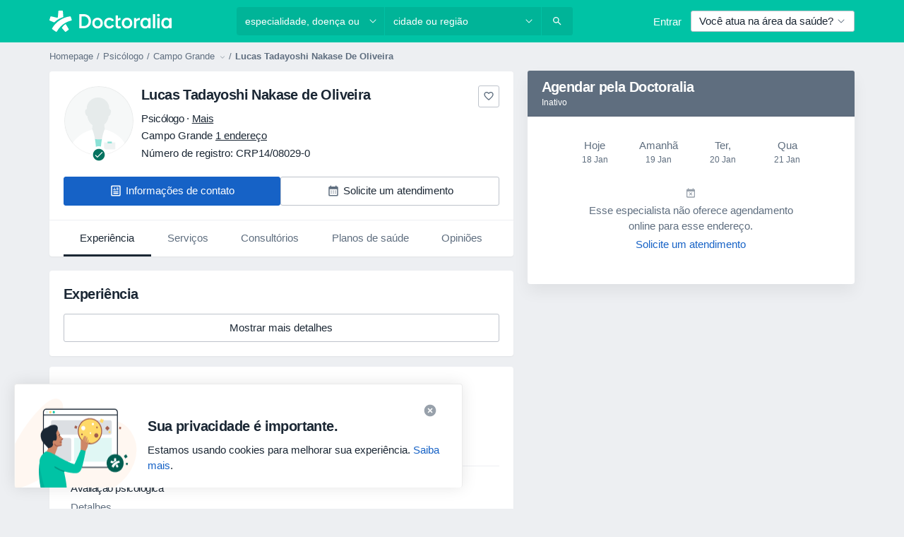

--- FILE ---
content_type: text/html; charset=UTF-8
request_url: https://www.doctoralia.com.br/lucas-tadayoshi-nakase-de-oliveira/psicologo/campo-grande
body_size: 66963
content:

<!DOCTYPE html>
<html lang="pt" region="br" class="spaces-height-tweak">
<head>
<!--
--------------------------------
We are looking for outstanding talent! Since you are interested in our code, maybe you are also interested in becoming part of our team.
We look forward to seeing you: https://docplanner.tech/careers
--------------------------------
-->
	
			<link rel="preconnect" href="//platform.docplanner.com/"/>
		
							
		<link rel="preconnect" href="//s3-sa-east-1.amazonaws.com"/>
		<link rel="preconnect" href="//www.googletagmanager.com"/>
		<link rel="preconnect" href="//www.google-analytics.com"/>
		
			
			<link rel="preconnect" href="https://dev.visualwebsiteoptimizer.com" />
			<script type='text/javascript' id='vwoCode'>
				window._vwo_code || (function() {
					var account_id=772888,
						version=2.0,
						settings_tolerance=2000,
						hide_element='body',
						hide_element_style = 'opacity:0 !important;filter:alpha(opacity=0) !important;background:none !important',
						/* DO NOT EDIT BELOW THIS LINE */
						f=false,w=window,d=document,v=d.querySelector('#vwoCode'),cK='_vwo_'+account_id+'_settings',cc={};try{var c=JSON.parse(localStorage.getItem('_vwo_'+account_id+'_config'));cc=c&&typeof c==='object'?c:{}}catch(e){}var stT=cc.stT==='session'?w.sessionStorage:w.localStorage;code={use_existing_jquery:function(){return typeof use_existing_jquery!=='undefined'?use_existing_jquery:undefined},library_tolerance:function(){return typeof library_tolerance!=='undefined'?library_tolerance:undefined},settings_tolerance:function(){return cc.sT||settings_tolerance},hide_element_style:function(){return'{'+(cc.hES||hide_element_style)+'}'},hide_element:function(){return typeof cc.hE==='string'?cc.hE:hide_element},getVersion:function(){return version},finish:function(){if(!f){f=true;var e=d.getElementById('_vis_opt_path_hides');if(e)e.parentNode.removeChild(e)}},finished:function(){return f},load:function(e){var t=this.getSettings(),n=d.createElement('script'),i=this;if(t){n.textContent=t;d.getElementsByTagName('head')[0].appendChild(n);if(!w.VWO||VWO.caE){stT.removeItem(cK);i.load(e)}}else{n.fetchPriority='high';n.src=e;n.type='text/javascript';n.onerror=function(){_vwo_code.finish()};d.getElementsByTagName('head')[0].appendChild(n)}},getSettings:function(){try{var e=stT.getItem(cK);if(!e){return}e=JSON.parse(e);if(Date.now()>e.e){stT.removeItem(cK);return}return e.s}catch(e){return}},init:function(){if(d.URL.indexOf('__vwo_disable__')>-1)return;var e=this.settings_tolerance();w._vwo_settings_timer=setTimeout(function(){_vwo_code.finish();stT.removeItem(cK)},e);var t=d.currentScript,n=d.createElement('style'),i=this.hide_element(),r=t&&!t.async&&i?i+this.hide_element_style():'',c=d.getElementsByTagName('head')[0];n.setAttribute('id','_vis_opt_path_hides');v&&n.setAttribute('nonce',v.nonce);n.setAttribute('type','text/css');if(n.styleSheet)n.styleSheet.cssText=r;else n.appendChild(d.createTextNode(r));c.appendChild(n);this.load('https://dev.visualwebsiteoptimizer.com/j.php?a='+account_id+'&u='+encodeURIComponent(d.URL)+'&vn='+version)}};w._vwo_code=code;code.init();})();
			</script>
			
	
							<link rel="preload" href="//platform.docplanner.com/css/jade-dpuikitv3-ccf4255a.css" as="style"/>
					<link rel="preload" href="//platform.docplanner.com/css/jade-dpuikit-profile-doctor-1348a79b.css" as="style"/>
		
									<link rel="preload" href="//platform.docplanner.com/js/goro-profile-doctor-30511e08.js" as="script"/>
					

	<link rel="preload" href="//platform.docplanner.com/img/general/doctor/doctor-default-80-80.png?1981952613" as="image"/>

				
	<meta charset="utf-8"/>
	<title>Lucas Tadayoshi Nakase de Oliveira opiniões - Psicólogo Campo Grande - Doctoralia</title>

	
	<link rel="search" type="application/opensearchdescription+xml" title="www.doctoralia.com.br" href="https://www.doctoralia.com.br/opensearch">

	
			<meta name="description" content="Lucas Tadayoshi Nakase de Oliveira, Psicólogo em Campo Grande. Leia e publique opiniões para encontrar os melhores profissionais de saúde em Brasil."/>
	<meta name="robots" content="index,follow,noimageindex"/>
	<meta property="fb:page_id" content="122601654502559"/>
	
		
				<link rel="canonical" href="https://www.doctoralia.com.br/lucas-tadayoshi-nakase-de-oliveira/psicologo/campo-grande"/>
	
			<meta property="og:title" content="Lucas Tadayoshi Nakase de Oliveira - Consultar avaliações e marcar uma consulta"/>
<meta property="og:description" content="Marcar uma consulta com Lucas Tadayoshi Nakase de Oliveira (Psicólogo) de Campo Grande - Consultar avaliações de pacientes, informações de contacto e preços."/>
<meta property="og:type" content="website" />

	
<meta property="og:image" content="//platform.docplanner.com/img/br/open-graph/og.png?3060678595" />

<meta property="og:url" content="https://www.doctoralia.com.br/lucas-tadayoshi-nakase-de-oliveira/psicologo/campo-grande"/>
<meta property="og:site_name" content="Doctoralia"/>

					
<script type="text/javascript">
	var ZLApp = {
		'APICredentials': {},

		'AppConfig': {},
		'Roles' : {
      'IS_CALL_CENTER_AGENT': false,
			'IS_ZLWORKER' : false,
			'IS_CUSTOMER_CARE' : false,
			'IS_DOCTOR': false,
			'IS_FACILITY': false		},

		'Routes' : {},

		'Storage' : {
			session: sessionStorage,
			local: localStorage
		},

		'Modules': {
			CalendarEditionPage : function() {},
			AlgoliaIndexes : {},
			MapsLoader : {}
		},

		'Experiments': {},

		'pushGAEvent': function(options) {
			$(document).ready(function() {
				// Universal Google Analytics Events

				var layerData = $.extend({
					'event': 'gaTriggerEvent',
					'gaEventCategory': options[0],
					'gaEventAction': options[1],
					'gaEventLabel': options[2],
					'gaEventInteraction': options[4]
				}, options[5]);

				dataLayer.push(layerData);
			});
		},
    'pushHSEvent': function(eventValue) {
		  if (window._hsq && _hsq.push) {
				_hsq.push(["trackEvent", eventValue]);
			}
		},
		"Routing" : {
			"generate" : function(name, object) {
				return ZLApp.NativeRouting.generate(name, object);
			}
		},
		'setStorage': function(type, key, value) {
			try {
				var storage = this.Storage[type];

				storage.setItem( key, JSON.stringify(value) );

				return true;
			} catch (exception) {
				return false;
			}
		},
		'getStorage': function(type, key) {
			try {
				var storage = this.Storage[type];

				if (storage && storage.getItem(key) !== undefined && storage.hasOwnProperty(key) === true) {
					return JSON.parse(storage.getItem(key));
				} else {
					return undefined;
				}
			} catch (exception) {
				return undefined;
			}
		},
		'clearStorage': function(type, key) {
			try {
				var storage = this.Storage[type];
				storage.removeItem( key );
				return true;
			} catch (exception) {
				return false;
			}
		},
	};

	// Object container for old stuff
	window.ZL = {};
</script>


<script type="text/javascript">
	ZLApp.CrmConfig = {
		DEFAULT_CURRENCY_CODE: 'BRL',
		DEFAULT_VAT_RATE: 2.0408,
		WITH_ZEROS: true,
		PRICE_TYPE: 'gross',
		WEBSOCKET_DOMAIN: 'ws.doctoralia.com.br',
		WEBSOCKET_TOKEN: '2c595f7e-ef38-492e-b088-73e553cf86dd',
	};
</script>




<script>
	ZLApp.Const = {
		'AJAX_ROOT_ROUTE': 'www.doctoralia.com.br',
		'ALGOLIA_API_KEY': '189da7b805744e97ef09dea8dbe7e35f',
		'ALGOLIA_APP_ID': 'docplanner',
		'ALGOLIA_PREFIX': '',
		'ALGOLIA_SUFFIX': '',
		'TESTING_NAME': '',
		'BASE_DOMAIN': 'doctoralia.com.br',
		'BOOKING_APP_BOOK_VISIT': 'efetuar-uma-marcacao',
		'BOOKING_APP_BOOK_VISIT_SLOTS': 'escolher-data',
		'BOOKING_SOURCE_ENABLED': false,
		'BREAKPOINTS': {
			'SCREEN_LG_MIN': 1200,
			'SCREEN_MD_MAX': 1199,
			'SCREEN_MD_MIN': 992,
			'SCREEN_SM_MAX': 991,
			'SCREEN_SM_MIN': 768,
			'SCREEN_XS_MAX': 767,
		},
		'RECAPTCHA_SITE_KEY': '6Lcp60oeAAAAAHwGlb9OixIoRUuQtFh4p0GCMRCg',
		'COVID_TEST_ID': '',
		'FLU_VACCINATION_ID': '',
		'CURRENCY': 'R$ 0 - 0',
		'CURRENT_COUNTRY_NAME': 'Brasil',
		'CURRENT_COUNTRY_PHONE_PREFIX': '+55',
		'CURRENT_ROUTE': 'route_doctor_profile',
		'DOCTOR_REGISTRATION_WITHOUT_VERIFICATION': true,
		'DOMAIN': 'www.doctoralia.com.br',
		'DWH_STATISTICS_URL': 'https://dwh-statistics.doctoralia.com.br',
		'EVENT_TRACKER_URL': 'https://event-tracker.docplanner.com',
		'FACEBOOK_FANPAGE_URL': 'https://www.facebook.com/doctoralia.br/',
		'FACEBOOK_LOCALE': 'pt_BR',
		'FACILITY_URL': 'https://www.doctoralia.com.br/clinicas/__urlname__',
		'FIRST_SOCIAL_LOGIN':  false ,
		'GEOCODER_DOMAIN': 'geocoder.doctoralia.com.br',
		'GOOGLE_API_KEY': 'AIzaSyAPEkgzgNuQ7h-PLlGo4YqglJ0Ht9RIiPk',
		'GOOGLE_APP_ID': '726957026491-pgcr7kaobvmin5hedco6jv7f8qko2iui.apps.googleusercontent.com',
		'GOOGLE_ONE_TAP_REDIRECT_URL': 'https://www.doctoralia.com.br/social-connect/br_sso?_redirect=https%3A//www.doctoralia.com.br/lucas-tadayoshi-nakase-de-oliveira/psicologo/campo-grande',
		'HAS_UNIFIED_NAVIGATION': false,
		'HUBSPOT_ECOMMERCE_CONTACT': '',
		'HUBSPOT_ID': '442271',
		'ISO_LOCALE': 'br',
		'IS_LOGGED': false,
		'IS_LOGGED_DOCTOR': false,
		'IS_LOGGED_FACILITY_MANAGER': false,
		'IS_PATIENT_APP': false,
		'IS_PHONE': false,
		'IS_STAGING': false,
		'LANGUAGE_CODE': 'pt_BR',
		'LOADER_IMAGE': '<p class="loader"><img src="//platform.docplanner.com/img/general/user-interface/loader-ready-white.gif?1799301098" alt=""/></p>',
		'LOADER_URL': "//platform.docplanner.com/img/general/user-interface/loader-ready-white.gif?1799301098",
		'LOCALE': 'br',
		'MARKETING_CONSENT_IS_INFO': true,
		'MARKETING_CONSENT_PRECHECKED': false,
		'FACILITY_MARKETING_CONSENT_PRECHECKED': false,
		'MIN_QUESTION_CHARACTERS': 50,
		'PAGE_TYPE': 'profile',
		'PATIENT_APP_VERSION': '',
		'PATIENT_REQUEST_BASE_URL': 'https://patient-request.doctoralia.com.br',
		'PLATFORM_LINK': '//platform.docplanner.com/',
		'POST_CODE_MASK': '99999-999',
		'PROTOCOL': 'https',
		'REFERER': '',
		'SAAS_BASE_DOMAIN': 'docplanner.doctoralia.com.br',
		'SAAS_MANAGEMENT_WIDGET_DOMAIN': 'booking-management.doctoralia.com.br',
		'SEARCH_PATH': "https:\/\/www.doctoralia.com.br\/pesquisa",
		'SITE_LANG': 'pt',
		'SITE_NAME': 'Doctoralia',
		'SSO_DOMAIN': 'l.doctoralia.com.br',
		'SSO_SOCIAL_CONNECT': 'https://www.doctoralia.com.br/social-connect/br_sso?_redirect=',
		'SSO_SOCIAL_CONNECT_REDIRECT_URL': 'https://www.doctoralia.com.br/social-connect/br_sso?_redirect=https%3A//www.doctoralia.com.br/lucas-tadayoshi-nakase-de-oliveira/psicologo/campo-grande',
		'TERMS_URL': 'https://www.doctoralia.com.br/termos-e-condicoes',
		'TIMEZONE': '-03:00',
		'UPPERCASE_RATIO_ON_OPINIONS': 50,
		'USER_ID': null,
		'VISIT_URL': '',
		'WIDGETS_APP_URL': 'widgets.doctoralia.com.br',
		'SEARCH_APP_URL': 'https://search.doctoralia.com.br',
		'PSYCHOTHERAPIST_SPECIALIZATION_ID': "",
		'PSYCHOLOGY_SPECIALIZATION_ID': 76,
		'DOCTOR_CALENDAR_WIDGET_WITH_FILTERS_ENABLED': false,
		'USE_FULL_LIST_OF_INSURANCES_IN_CALENDAR_WIDGET': false,
	};

	ZLApp.isRoute = function(route) {
		if (Array.isArray(route)) {
			return route.indexOf(this.Const.CURRENT_ROUTE) > -1;
		}

		return this.Const.CURRENT_ROUTE === route;
	};
</script>


																																																																																																																																																																																																																					
<script>
	ZLApp.Gate = {"GATE_ADDRESS_EDITION_CUSTOM_REFUND_POLICY":true,"GATE_ADDRESS_ONLINE_CONSULTATION":true,"GATE_ADMIN_CHAT_GDPR":true,"GATE_BOOKING_INSURANCE":true,"GATE_BOOKING_DIRECT_INSURANCE":false,"GATE_SHOW_DISABLED_FACILITY_WIDGET":false,"GATE_AGENDA_NON_DOCTORS_FRONTEND_TEST":false,"GATE_CALENDAR_NOTIFICATION_FIND_OTHER_DOCTOR":true,"GATE_CHECK_YOUR_INSURANCE":true,"GATE_CONTEXTUAL_SEARCH_AT_HOMEPAGE":true,"GATE_COOKIE_CONSENT":false,"GATE_COVID_TEST_SEARCH":false,"GATE_FLU_VACCINATION_SEARCH":false,"GATE_CRM_ECOMMERCE_BLACK_FRIDAY":false,"GATE_CRM_ECOMMERCE_BOLETO":true,"GATE_CRM_ECOMMERCE_IBAN":false,"GATE_CRM_ECOMMERCE_IYZICO_ONE_TIME":false,"GATE_CRM_ECOMMERCE_PAYMENTS_TESTIMONIALS":false,"GATE_CRM_ECOMMERCE_PIX":true,"GATE_CRM_ECOMMERCE_PSE":false,"GATE_CRM_ECOMMERCE_SERVIPAG":false,"GATE_CRM_ECOMMERCE_SHOW_CPL_PRICING_DETAILS":false,"GATE_CRM_ECOMMERCE_WEBSITE":true,"GATE_CRM_ECOMMERCE_WEB_PAY":false,"GATE_CRM_ECOMMERCE_HIDE_PACKAGING_LANDING_CONTACT_FORM":false,"GATE_CRM_ECOMMERCE_TERMS_DETAILS":false,"GATE_CRM_IYZICO":false,"GATE_CRM_PAYU":false,"GATE_CRM_USE_SCA_AUTHENTICATION_FLOW":false,"GATE_CRM_USE_SCA_AUTHENTICATION_FLOW_SELECTIVE_BINS":false,"GATE_CRM_REFERRAL_PROGRAM_URL_REDESIGN":false,"GATE_DIRECT_INSURANCES":false,"GATE_DOCTOR_CALENDAR_FILTERS":true,"GATE_DOCTOR_LICENSE_NUMBER":true,"GATE_DOCTOR_PROFILE_TOP_BANNER_TOUCHPOINT":true,"GATE_DOCTOR_REGISTRATION_EMAIL_CONFIRMATION":false,"GATE_DOCTOR_STATISTICS_VIDEO":true,"GATE_OPENING_HOURS":false,"GATE_ECOMMERCE_PREMIUM_LANDING_MODAL":true,"GATE_ECOMMERCE_PREMIUM_LANDING_MODAL_MARKETING":false,"GATE_ECOMMERCE_PRICING_WEBSITE_ON_DEFAULT":false,"GATE_ECOMMERCE_WEBSITE_TOGGLE_ADDITIONAL_TEXT":false,"GATE_ECOMMERCE_THANK_YOU_PAGE_NEW_ONBOARDING_WIZARD":true,"GATE_ECOMMERCE_UNPAID_INVOICES_MODAL":true,"GATE_PRELOAD_GTM":false,"GATE_ENABLE_LICENSE_NUMBER_VERIFICATION":true,"GATE_FACILITY_CALENDAR_SERVICE_STEP":true,"GATE_FACILITY_CALENDAR_SORT_BY_NAME":true,"GATE_FACILITY_PROFILE_TOP_BANNER_TOUCHPOINT":true,"GATE_FACILITY_REGISTRATION":true,"GATE_FACILITY_REGISTRATION_EMAIL_CONFIRMATION":true,"GATE_FACILITY_SERVICES_TABLE":true,"GATE_REFACTORED_FACILITY_ITEM_ABOUT":false,"GATE_FIND_ANOTHER_SPECIALIST_WHEN_NO_AVAILABILITY":false,"GATE_GDPR_MARKETING_CONSENT_MANDATORY":false,"GATE_GDPR_REGISTRATION_INFORMATION":false,"GATE_GENERAL_MARKETING_AGREEMENT":true,"GATE_GOOGLE_ONE_TAP_LOGIN":false,"GATE_HIDE_NEARBY_DOCTORS_ON_NON_COMMERCIAL_PROFILE":false,"GATE_HIDE_PRICES_FOR_PATIENTS_WITH_INSURANCE":true,"GATE_HOMEPAGE_PATIENT_APP_BANNER":true,"GATE_HUBSPOT":true,"GATE_INSURANCE_PLANS":true,"GATE_LOCATION_DETAILS":true,"GATE_MODERATION_DOCTOR_ITEM_REQUIRED":false,"GATE_MODERATION_DOCTOR_ITEM_SPECIALIZATION":false,"GATE_MODERATION_DOCTOR_SPECIALIZATION":true,"GATE_MODERATION_EDIT_OPINION_BY_MODERATOR":true,"GATE_MODERATION_OPINION_TRUST_SCORE_DISPLAY":true,"GATE_MODERATION_AUTOMODERATOR_PARAMS_BUTTON_DISPLAY":true,"GATE_MODERATION_PANEL_DOCTOR_NEW_BY_SELF":false,"GATE_MODERATION_SPECIALIZATION_DOCUMENT_VERIFICATION":true,"GATE_NEW_SEARCH_DISTRICT_FILTERS":true,"GATE_NEW_SEARCH_FORCE_DOCTORS_ON_LANDING_PAGES":false,"GATE_NEW_SEARCH_ONLINE_CONSULTATION_BANNER":true,"GATE_NEW_SEARCH_PATIENT_APP_BANNER":true,"GATE_ONLINE_CONSULTATION_CALENDAR_PAYMENT_TIP":true,"GATE_ONLINE_LANDING_REAL_TESTIMONIALS":true,"GATE_OPINIONS_NEW_FLOW_SAMPLE_OPINIONS":false,"GATE_OPINIONS_NEW_FLOW_REQUIRE_LOGIN_JUST_BEFORE_SUBMIT":false,"GATE_OPINION_SIGNATURE_HIDE":false,"GATE_OPINION_SORTING_SHOW":false,"GATE_PB_DECIMAL_PART_IN_PRICES":true,"GATE_ENABLE_ALL_PATIENT_APP_BANNER":true,"GATE_ENABLE_BROWSER_CHAT_PATIENT_APP_BANNER":true,"GATE_QA_PATIENT_APP_BANNER":false,"GATE_USE_NEW_MESSENGER_APP":true,"GATE_CHAT_ENABLE_NEW_ON_LOAD_BANNER":true,"GATE_CHAT_ENABLE_NEW_ON_LOAD_CONFIRMATION_BANNER":true,"GATE_DEEPLINK_SEND_DIRECT_REGISTRATION_TRACKING":true,"GATE_DLP_VWO_EXPERIMENT_ENABLED":false,"GATE_ENABLE_DLP_SURVEY":false,"GATE_Q_AND_A":true,"GATE_Q_AND_A_ALLOW_PRIVATE_QUESTIONS":false,"GATE_Q_AND_A_ANSWER_MODERATION":false,"GATE_Q_AND_A_PRIVATE_QUESTIONS_PANEL_VUE":false,"GATE_RECURRING_CREDIT_CARD_PAYMENT":true,"GATE_SAVE_DOCTOR_PROFILE":true,"GATE_SAVE_DOCTOR_PROFILE_NON_LOGGED":true,"GATE_SENTRY_JS":true,"GATE_DATADOG_RUM_JS":true,"GATE_SENTRY_PERFORMANCE_TRACING":true,"GATE_SEO_ENABLE_NEW_DOCTOR_HOMEPAGE_SECTION":true,"GATE_SHOW_ADDRESS_FACILITY_WARNING":true,"GATE_SHOW_DOCTOR_PROFILE_EDITION_DESCRIPTION":true,"GATE_HIDE_REQUEST_SERVICES":false,"GATE_SHOW_GDPR_CHECKBOX":false,"GATE_SHOW_PHONE_ON_NON_COMMERCIAL_DOCTORS":false,"GATE_SLOT_RELEASED":false,"GATE_STRONG_PASSWORD_VALIDATOR":true,"GATE_TIMEZONE_ONLINE_CONSULTATION":true,"GATE_TURKISH_LAW_COMPLIANCE":false,"GATE_USER_REGISTRATION_EMAIL_CONFIRMATION":true,"GATE_VUE_LOCATION_AUTOCOMPLETE_LOGS":false,"GATE_VUE_WIDGETS":true,"GATE_WEBSOCKETS":true,"GATE_MODERATION_SPECIALIZATION_DOCUMENT_VERIFICATION_SENT_EMAIL":false,"GATE_TEST_ACCOUNTS_DASHBOARD_FACILITY_ACCOUNTS_TOGGLE":true,"GATE_OPINION_ACTIVATION_AND_EMAIL_VERIFICATION_VIA_EMAIL":false,"GATE_RECAPTCHA_ENTERPRISE_OPINIONS_FLOW":true,"GATE_OPINIONS_REMOVE_OTHER_FROM_LOCATION_DROPDOWN":false,"GATE_ECOMMERCE_USE_IFRAME":false,"GATE_DOCTOR_REGISTRATION_MODERATION_PANEL":true,"GATE_CRM_FIRST_CLASS_ECOMMERCE_PROMOTION":false,"GATE_OPINIONS_FOR_FACILITIES":false,"GATE_UNSUBSCRIBE_SMS_FOOTER":true,"GATE_OPINIONS_FACILITY_DOCTOR_DROPDOWN":false,"GATE_OPINIONS_FACILITY_ADDRESSES_DROPDOWN":false,"GATE_PATIENT_REQUEST_BUTTON":false,"GATE_ENABLE_PATIENT_REQUEST_WEBVIEW":false,"GATE_USE_NEW_PATIENT_REQUEST_PAGE":false,"GATE_PATIENT_REQUEST_VERIFICATION_STEP":false,"GATE_DOCTOR_OUT_OF_OFFICE":false,"GATE_GET_DOCTOR_CERTIFICATE":true,"GATE_CRM_ECOMMERCE_PACKAGING_LANDING":true,"GATE_CRM_ECOMMERCE_PACKAGING_LANDING_HIDE_ICONS":false,"GATE_CRM_ECOMMERCE_CUSTOMER_SUPPORT_SECTION":true,"GATE_REQUEST_PROFILE_CHANGES_WITH_TEXT_BOX":false,"GATE_FETCH_CUSTOMER_DATA_BY_TAX_NUMBER":false,"GATE_ECOMMERCE_ACCEPT_COMPANY_GMB":false,"GATE_CRM_CUSTOMER_TAX_NUMBER_NOT_REQUIRED":false,"GATE_BULK_OBJECT_VERIFICATION":true,"GATE_USER_TOOL_V2":true,"GATE_BANNER_REDIRECT_TO_LISTING":false,"GATE_SHOULD_CHECK_BOOKABLE_SERVICES_ON_FACILITY_PROFILE":true,"GATE_SHOULD_CHECK_BOOKABLE_DOCTORS_ON_FACILITY_PROFILE":true,"GATE_NEW_SEARCH_HIDE_DOCTOR_SERVICES":false,"GATE_SHOW_PRICE_INCREASE_MODAL":false,"GATE_OPINIONS_ABUSE_REPORT_VIA_EMAIL_POSSIBLE":false,"GATE_TRUST_BANNER_CERTIFICATES_PL":false,"GATE_USE_TEST_COOKIEPRO":false,"GATE_CHAT_SEND_HEALTH_PROFILE_BUTTON":false,"GATE_DOCTOR_SPECIALIZATION_IN_PROGRESS":false,"GATE_PATIENT_APP_EVENT_INTERCEPTOR":true,"GATE_DP_SPACES_HEADER":true,"GATE_CRM_ECOMMERCE_PACKAGING_LANDING_FUTURE_PRICINGS":false,"GATE_DE_SEARCH_FILTER_SLOTS_BY_INSURANCE_PROVIDER":false,"GATE_ENABLE_EFR_DEEPLINK_PARAM":true,"GATE_ENABLE_UNLEASH_FOR_DLP":true,"GATE_ENABLE_UNLEASH_CACHING_FOR_DLP":false,"GATE_VISIBILITY_SPACE_PROMO_MATERIALS_PAGE":true,"GATE_FACILITY_PROFILE_PRICE_RANGES":true,"GATE_VISIBILITY_SPACE_FIRST_CLASS_PAGE":true,"GATE_FACILITY_PROFILE_GROUP_SERVICES_BY_DESCRIPTION":true,"GATE_OPINION_VERIFIED_BY_PAYMENT":true,"GATE_OPINION_MERGED_VERIFICATION_BADGES_FRONTEND":true,"GATE_NEW_DOCTOR_REGISTRATION_FLOW":true,"GATE_PRE_REGISTER_STEP":true,"GATE_DOCTOR_WELCOME_MODAL":true,"GATE_Q_AND_A_PATIENT_PANEL_SHOW_ALL":true,"GATE_SEARCH_MED24_BANNER":false,"GATE_DOCTOR_DASHBOARD":true,"GATE_NEW_SERVICES_SECTION_WITH_CUSTOM_NAMES":true,"GATE_SAAS_FOR_FREEMIUM":true,"GATE_FIRST_CLASS_LANDING_PAGE_MODALITIES":false,"GATE_CALENDAR_REQUEST_PHONE_NUMBER":true,"GATE_SHOW_ASK_FOR_CALENDAR_MODAL":true,"GATE_GOOGLE_ONE_TAP_LOGIN_MOVED_FROM_GTM":true,"GATE_SHOW_STATISTICS_ICON":true,"GATE_DOCTOR_DASHBOARD_CALENDAR_REQUESTS":true,"GATE_ENABLE_SAAS_INSURANCE_CONFIGURATION":true,"GATE_SHOW_NEAR_ME":true,"GATE_OOPS_WIDGET":true,"GATE_FACILITY_PROFILE_MERGE_SERVICES_FOR_MULTIPLE_SPECS":true,"GATE_CRM_SHOW_ECOMMERCE_SECURE_PAYMENT_TEXT":true,"GATE_DOCTOR_PROFILE_EDITION_GENDER_ALLOW_OTHER":true,"GATE_ENABLE_ADDITIONAL_ONLINE_RESULTS_EXPERIMENT":false,"GATE_ENABLE_RADIUS_SEARCH_RESULTS_EXTENSION":true,"GATE_CRM_SHOW_ECOMMERCE_NOA_TERMS_2":false,"GATE_PHARMACIES_SEARCH":false,"GATE_SEARCH_ASSISTANT_EXPERIMENT_AUTO_SHOW":false,"GATE_SEARCH_ASSISTANT_BANNER_EXPERIMENT":true,"GATE_SEARCH_ASSISTANT_EXPERIMENT_SA_FROM_AUTOCOMPLETE":true,"GATE_VISIBILITY_EXPERIMENT":true,"GATE_BOOKING_PUBLIC_INSURANCE_FLOW_FRONTEND":false,"GATE_SEARCH_INSURANCE_LISTINGS_FILTER_PROCESSING":false,"GATE_MARKETPLACE_PAYMENTS_BNPL_RESCHEDULES":false,"GATE_VISIBILITY_ADDRESS_EDITOR_VALIDATION_DOCTOR":true,"GATE_VISIBILITY_ADDRESS_EDITOR_VALIDATION_FACILITY":true,"GATE_DOCTOR_NEW_MODERATION_NEW_ENDPOINT":true,"GATE_PB_INSURANCES_AVAILABILITY_SEARCH":false,"GATE_VISIBILITY_SA_HIDE_LIVE_LOCATION_QUESTION":true,"GATE_PB_AB_TEST_AVAILABILITY_CALENDAR":false,"GATE_CRM_NOA_PROMO_BLACK_FRIDAY":false,"GATE_CRM_NOA_PROMO_BLACK_FRIDAY_PRICE_INFO":false,"GATE_DOCTOR_REGISTRATION_LICENSE_REQUIRED_BY_SPECIALIZATION":false,"GATE_SUPPORT_DOCUMENT_UPLOAD_WITH_LICENSE_NUMBER":true,"GATE_ADDRESS_EDITOR_STREET_NUMBER_NOT_MANDATORY":false,"GATE_VISIBILITY_FC_PAGE_BLACK_FRIDAY_PROMO":false,"GATE_KEEP_DOCTOR_LICENSE_NUMBER_HIDDEN_IN_PROFILE":false,"GATE_DOCTOR_REGISTRATION_LICENSE_NUMBER_PAGE":false,"GATE_DOCTOR_REGISTRATION_VALUE_PROPOSITION_ASIDE":true,"GATE_ADDRESS_EDITOR_ZIP_CODE_NOT_MANDATORY":false};

	ZLApp.isGranted = function(gate) {
		return this.Gate[gate];
	};
</script>


	<script>
		ZLApp.Lang = {
						"@Disease": "doen\u00e7a",
			"@List": "lista",
			"@Map": "mapa",
			"abandoned_cart_button": "Confirme a data",
			"abandoned_cart_description": "Continue agendando sua consulta. Leva menos de 2 minutos!",
			"abandoned_cart_header": "A sua visita ainda n\u00e3o foi confirmada",
			"add": "Adicionar",
			"add_patient": "Adicionar paciente",
			"address": "Endere\u00e7o",
			"addresses_with_no_online_booking": "Consult\u00f3rios sem agendamento (%{count})",
			"advance_schedule_calendar_address": "Endere\u00e7o",
			"agenda_visit_manage_cancel_visit_modal": "O seu agendamento foi cancelado.",
			"agenda_visit_manage_confirm_visit_modal": "Obrigado! Por favor chegue a horas.",
			"are_you_sure": "Tem a certeza?",
			"autocomplete_disease": "doen\u00e7a",
			"autocomplete_loading": "Estamos buscando os resultados",
			"autocomplete_search_empty": "O que voc\u00ea est\u00e1 procurando?",
			"autocomplete_search_prefix": "Pesquisar",
			"autocomplete_specialization": "Especialidade",
			"booking_sms_conf_after_resend_hint": "Foi enviada outra mensagem. Desta vez deve chegar em menos de 2 minutos.",
			"brand_doctors": "Especialistas",
			"calendar_placeholder_title": "Agendar pela Doctoralia",
			"call": "Contato",
			"cancel": "Cancelar",
			"changes_sent_to_moderation": "As altera\u00e7\u00f5es foram enviadas aos nossos moderadores. O conte\u00fado antes da altera\u00e7\u00e3o n\u00e3o estar\u00e1 vis\u00edvel at\u00e9 que o processo de modera\u00e7\u00e3o esteja conclu\u00eddo.",
			"chat_error_message": "Por favor, atualize a p\u00e1gina para ver as mensagens mais recentes.",
			"check_other_calendars": "Mostrar endere\u00e7os com calend\u00e1rio",
			"clinics_autocomplete": "Clinica",
			"close": "Fechar",
			"comment_should_not_capitalize": "Os coment\u00e1rios n\u00e3o devem ser escritos em letras mai\u00fasculas.",
			"comment_to_short": "A sua opini\u00e3o dever\u00e1 ter pelo menos %minCharacters% carateres. Neste momento tem apenas %currentCount% carateres.",
			"common_refresh": "Atualizar",
			"components.question.doctor.book": "Agendar uma visita",
			"confirm_when_slot_remove": "Pretende mesmo eliminar este intervalo de tempo?",
			"congratulations_reminders_set": "Parab\u00e9ns. O lembrete foi definido.",
			"currency_suffix": "R$ %{currency_code}",
			"disable": "desativar",
			"doctor_all_addresses": "Consult\u00f3rios (%{count})",
			"doctor_all_addresses_one": "Consult\u00f3rio",
			"doctor_autocomplete": "Especialista",
			"doctor_edition_facility_type_header": "Tipo de endere\u00e7o",
			"doctor_edition_online_office_name": "Nome do consult\u00f3rio online",
			"doctor_opinions_show_opinions": "Mostrar opini\u00f5es",
			"doctor_profile_add_opinion": "Postar opini\u00e3o",
			"doctor_service": "Servi\u00e7o",
			"doctor_verificated_successfully": "Este m\u00e9dico foi verificado",
			"doctor_with_calendar": "Sem consultas",
			"edit": "Editar",
			"edit_visit_patient": "Editar paciente",
			"enable": "ativar",
			"errorTryLater": "Ocorreu um erro. Tente de novo mais tarde",
			"error_while_uploading_photos": "O nosso servidor est\u00e1 a ter problemas para processar as suas fotografias. Por favor, tente reduzir o tamanho das mesmas ou carregue-as uma por uma.",
			"expand_map": "Ampliar mapa",
			"facility": "Cl\u00ednicas e hospitais",
			"facility_listing_context_alert": "Alterar a especialidade, o endere\u00e7o ou o especialista pode causar a indisponibilidade do servi\u00e7o e fazer com que o plano de sa\u00fade que voc\u00ea selecionou n\u00e3o se aplique mais aos resultados.",
			"facility_name_plaxeholder": "Ex.: Hospital das Cl\u00ednicas",
			"fieldNotEmpty": "O campo n\u00e3o pode estar vazio",
			"filter_info_box": "Utilize os filtros para encontrar os especialistas e centros m\u00e9dicos de sua prefer\u00eancia.",
			"finish": "Termine",
			"forward": "Continue",
			"from": "Desde",
			"generic-book-appointment": "Agendar consulta",
			"google_calendar_cancel_sync_text": "Tem a certeza de que quer cancelar a sincroniza\u00e7\u00e3o?",
			"import_address_name": "Nome do consult\u00f3rio",
			"incorrect_date": "Data incorrecta!",
			"insurance_box_title": "Procurando por um profissional com um conv\u00eanio m\u00e9dico espec\u00edfico? Confira nossas op\u00e7\u00f5es",
			"internal_number_warning": "Depois de iniciada a liga\u00e7\u00e3o, por favor, insira o seguinte n\u00famero interno: ",
			"less": "menos",
			"license_verification_doctor_profile_modal_body": "Perfil sob verifica\u00e7\u00e3o da Doctoralia. As informa\u00e7\u00f5es publicadas neste perfil foram geradas exclusivamente pelo usu\u00e1rio, e n\u00e3o foram apuradas ainda pela Doctoralia, at\u00e9 a verifica\u00e7\u00e3o deste perfil, sugerimos que confirme a veracidade junto ao conselho da especialidade correspondente, ex.: CFM, CFP, CFO.",
			"license_verification_doctor_profile_modal_title": "Status de verifica\u00e7\u00e3o do perfil",
			"license_verification_doctor_profile_title": "Doctoralia est\u00e1 em processo de verifica\u00e7\u00e3o deste perfil",
			"link_doctor_to_clinic.choose_clinic.placeholder": "Digite o nome do centro m\u00e9dico para encontr\u00e1-lo",
			"link_doctor_to_clinic.choose_clinic.title": "Selecione o centro m\u00e9dico onde voc\u00ea atende (lembrando que ao selecionar uma cl\u00ednica, os pacientes pertencer\u00e3o \u00e0 cl\u00ednica)",
			"loadingWait": "Carregando...por favor, aguarde! ",
			"map": "mapa",
			"map_empty_state_CTA": "Mova o mapa ou amplie-o para encontrar mais resultados",
			"map_empty_state_copy_generic": "N\u00e3o h\u00e1 especialistas nesta regi\u00e3o",
			"map_empty_state_copy_spec": "N\u00e3o h\u00e1 %dentista% aqui",
			"map_search": "Procurar nesta \u00e1rea",
			"map_test_modal_CTA": "Retornar \u00e0 lista de especialistas",
			"map_test_modal_text": "Estamos trabalhando em um novo mapa. Novidades em breve.",
			"map_test_modal_text_headline": "Em constru\u00e7\u00e3o.",
			"mobile_sign_as": "Assinar como",
			"mobile_specialization": "Especializa\u00e7\u00e3o",
			"mobile_visit_try_again": "Tentar de novo",
			"more": "mais",
			"move_visit": "Reagendar uma consulta",
			"no": "N\u00e3o",
			"no_calendar_in_your_location": "Sem calend\u00e1rio neste endere\u00e7o.",
			"no_open_slots": "N\u00e3o oferece o agendamento online",
			"no_results_for": "N\u00e3o h\u00e1 resultados de pesquisa para",
			"no_slots_facility_cta": "Mostrar perfil",
			"no_slots_facility_info": "Nenhum profissional neste centro m\u00e9dico tem consultas dispon\u00edveis",
			"online_consultation_doc_card_label": "Oferece teleconsulta",
			"pagination_next": "Pr\u00f3ximo",
			"pagination_previous": "Anterior",
			"panel_delete-me-modal_no": "Manter conta",
			"panel_delete-me-modal_yes": "Excluir conta",
			"patient_visit_cancel_modal_confirm": "Tem certeza que quer cancelar este atendimento? Caso tenha pago antecipadamente e estiver cancelando com menos de 24h de anteced\u00eancia, voc\u00ea n\u00e3o ter\u00e1 direito ao reembolso.",
			"patients_marketing_consent_modal_cta_no": "N\u00e3o desejo receber",
			"patients_marketing_consent_modal_cta_yes": "Quero receber as atualiza\u00e7\u00f5es da Doctoralia",
			"patients_marketing_consent_modal_desc": "Receba em primeira m\u00e3o as informa\u00e7\u00f5es sobre novos recursos e servi\u00e7os dispon\u00edveis para voc\u00ea! Aproveite a Doctoralia ao m\u00e1ximo para cuidar da sua sa\u00fade e da sa\u00fade de seus entes queridos.",
			"patients_marketing_consent_modal_legal_txt": "Para enviar as atualiza\u00e7\u00f5es da Doctoralia, precisaremos do seu consentimento. Voc\u00ea poder\u00e1 alterar suas prefer\u00eancias quando quiser.",
			"patients_marketing_consent_modal_legal_txt_learn_more": "Saiba mais em nossa Pol\u00edtica de Privacidade",
			"patients_marketing_consent_modal_legal_txt_tooltip": "Precisamos de seu consentimento para te oferecer a melhor experi\u00eancia na Doctoralia. <a href=\"https:\/\/www.doctoralia.com.br\/privacidade\">Voc\u00ea poder\u00e1 alterar suas prefer\u00eancias sempre que quiser.<\/a>",
			"patients_marketing_consent_modal_title": "N\u00e3o perca nenhuma atualiza\u00e7\u00e3o importante!",
			"price_from": "A partir de %price%",
			"provide_visit_location": "O local de visita \u00e9 necess\u00e1rio",
			"qna_question_delete_confirm": "Tem a certeza que pretende eliminar esta quest\u00e3o?",
			"rate_error": "Para adicionar a sua opini\u00e3o, tem de escolher uma avalia\u00e7\u00e3o",
			"registration.facility.user_position.doctor": "Especialista",
			"reminder_removed": "O lembrete foi eliminado",
			"remove_slot_error_message": "N\u00e3o nos foi poss\u00edvel eliminar hor\u00e1rio",
			"removing": "A retirar",
			"reset_filters": "Restabelecer",
			"saving": "Gravando...",
			"search_all_filters": "Todos os filtros",
			"search_calendar_missing": "Nenhum calend\u00e1rio dispon\u00edvel!",
			"search_doctors": "Procurar especialistas",
			"search_error_no_location": "N\u00e3o \u00e9 poss\u00edvel determinar a localiza\u00e7\u00e3o do utilizador",
			"search_filter_calendar": "Agendar na Doctoralia",
			"search_filter_calendar_description": "Mostre apenas especialistas com quem voc\u00ea pode agendar uma consulta na Doctoralia",
			"search_filter_clinics": "Cl\u00ednicas",
			"search_filter_dates_per_date": "Data da consulta",
			"search_filter_diseases": "Doen\u00e7as",
			"search_filter_districts": "Bairros",
			"search_filter_doctors": "Doutores",
			"search_filter_doctors_clinics": "Doutores e cl\u00ednicas",
			"search_filter_entity_type": "Mostrar perfis de",
			"search_filter_insurances": "Planos de Sa\u00fade",
			"search_filter_kids_friendly": "Aceita crian\u00e7as",
			"search_filter_kids_friendly_description": "Especialistas que atendem crian\u00e7as",
			"search_filter_payment_methods": "M\u00e9todo de pagamento",
			"search_filter_services": "Servi\u00e7os",
			"search_filter_specializations": "Especialidades",
			"search_in_doctors": "Procurar \"%{QUERY}\" em especialistas",
			"search_in_facilities": "Procurar \"%{QUERY}\" em cl\u00ednicas m\u00e9dicas",
			"search_see_profile": "Veja o perfil",
			"search_sort_by": "Ordenar por",
			"search_sorter": "Ordenar por",
			"search_sorter_availability": "Consulta mais pr\u00f3xima dispon\u00edvel",
			"search_sorter_factor_based": "Sugest\u00f5es",
			"search_sorter_rating": "Melhor opini\u00e3o",
			"search_sorter_recommended": "recomendado",
			"search_whole_website": "Procure \"%phrase%\" em servi\u00e7o completo",
			"selectService": "Selecione um servi\u00e7o",
			"selectSpecialization": "Selecione a especialidade",
			"select_choose": "---- escolha ----",
			"selected": "Selecionado",
			"send_opinion": "Envie opini\u00f5es",
			"services_and_prices_no_price": "Pre\u00e7o n\u00e3o dispon\u00edvel",
			"set_visit_button": "Agendar consulta",
			"show_all_cities": "Veja mais",
			"show_more": "Veja mais",
			"show_phone": "Mostrar n\u00famero",
			"show_yesterday": "Mostrar ontem",
			"super_doctor_mail_CTA_see_all_opinions": "Ver todas as opini\u00f5es",
			"terms_of_visits_addition": "Adicionar datas de consultas",
			"toast_remove_slot_title": "Prazo removido!",
			"toast_undo_remove_slot_title": "Prazo restaurado!",
			"unexpected_error": "Houve um erro inesperado!",
			"unsaved_changes": "Existem algumas mudan\u00e7as n\u00e3o salvadas. Quer ficar nesta p\u00e1gina para poder guard\u00e1-las?",
			"validation.email": "Forne\u00e7a um endere\u00e7o de email v\u00e1lido",
			"validation.maxLength": "Neste campo s\u00e3o permitidos at\u00e9 %{max} caracteres.",
			"validation.minLength": "Este valor \u00e9 muito curto. Deveria ter %{min} caracteres ou mais.",
			"validation.required": "Este campo \u00e9 necess\u00e1rio",
			"validator_email": "Forne\u00e7a um endere\u00e7o de email v\u00e1lido",
			"validator_required": "Este campo \u00e9 necess\u00e1rio",
			"visit_details_saving_progress": "Guardando...",
			"visit_details_visit_cancelled": "Agendamento cancelado",
			"visit_out_of_schedule": "Consulta fora do hor\u00e1rio",
			"visit_report_select_all": "Selecionar tudo",
			"visit_select_date": "Escolher data da consulta",
			"wait_a_moment": "Aguarde um momento...",
			"warning": "Suggestion",
			"we_are_checking_your_localization": "Estamos \u00e0 procura da sua localiza\u00e7\u00e3o...",
			"widget_default_specialist": "especialista",
			"widget_show_reviews": "Mostrar opini\u00f5es",
			"yes": "Sim",
			"you_have_x_custom_calendar_configs": "voc\u00ea tem $quantidade de semanas com hor\u00e1rio alterado",
			"you_need_characters": "Escreva mais %{currentCount} caracteres.",
			"your_account_demo_1": "Veja como funciona a nova lista de visitas",
			"your_account_demo_2": "Pode escolher uma data de um calend\u00e1rio em vez de percorrer",
			"your_account_demo_3": "Pode marcar uma consulta ao clicar em 1 bot\u00e3o",
			"your_account_demo_4": "Pode escolher uma lista para um endere\u00e7o dado",
			"your_account_demo_5": "Pode editar visitas anteriormente marcadas por si",
			"your_account_demo_6": "Clique na posi\u00e7\u00e3o da lista para mostrar informa\u00e7\u00f5es detalhadas",
	
			'all_specs': 'Todas\u0020as\u0020especialidades',
			'banner_promote_app_cta_2': 'Ir\u0020para\u0020o\u0020aplicativo',
			'banner_promote_app_text_1': 'Baixe\u0020nosso\u0020aplicativo\u0020e\u0020viva\u0020a\u0020melhor\u0020experi\u00EAncia\u0020ao\u0020cuidar\u0020de\u0020sua\u0020sa\u00FAde\u0021',
			'call_center_info_placeholder_transport': 'ex.\u003A\u0020\u0022Entrada\u0020no\u0020edif\u00EDcio\u0020pela\u0020lateral,\u0020no\u0020lado\u0020oposto\u0020ao\u0020centro\u0020comercial.\u0020Voc\u00EA\u0020consegue\u0020chegar\u0020l\u00E1\u0020utilizando\u0020a\u0020linha\u0020verde\u0020do\u0020metr\u00F4...\u0022',
			'directions_parking': 'Descri\u00E7\u00E3o\u0020da\u0020localiza\u00E7\u00E3o',
			'docplanner_payments_action_required': 'Pagamentos\u0020\u002D\u0020A\u00E7\u00E3o\u0020necess\u00E1ria',
			'docplanner_payments_action_required_tip1': 'Voc\u00EA\u0020deve\u0020atualizar\u0020sua\u0020conta.',
			'docplanner_payments_action_required_tip2': 'Acesse\u0020o\u0020site\u0020do\u0020nosso\u0020parceiro\u0020de\u0020pagamentos\u0020e\u0020para\u0020completar\u0020as\u0020informa\u00E7\u00F5es\u0020necess\u00E1rias.',
			'docplanner_payments_action_required_update_button': 'Acessar\u0020',
			'doctor_edition_remote_instructions_header': 'Como\u0020conectar\u002Dse\u0020a\u0020uma\u0020consulta',
			'doctor_edition_remote_instructions_placeholder': 'Digitar\u0020instru\u00E7\u00F5es\u0020aqui',
			'doctor_edition_remote_instructions_tip': 'Todas\u0020as\u0020informa\u00E7\u00F5es\u0020que\u0020voc\u00EA\u0020fornecer,\u0020como\u0020n\u00FAmero\u0020de\u0020telefone\u0020ou\u0020e\u002Dmail,\u0020ser\u00E3o\u0020vis\u00EDveis\u0020para\u0020os\u0020pacientes\u0020somente\u0020depois\u0020que\u0020uma\u0020consulta\u0020for\u0020agendada.',
			'doctor_panel_address_details': '\u0020Informa\u00E7\u00F5es\u0020complementares\u0020fornecidas\u0020aos\u0020pacientes\u0020que\u0020est\u00E3o\u0020com\u0020consulta\u0020marcada\u0020para\u0020facilitar\u0020o\u0020acesso\u0020ao\u0020seu\u0020endere\u00E7o.\u0020Por\u0020exemplo\u003A\u0020acesso\u0020ao\u0020edif\u00EDcio,\u0020como\u0020chegar\u0020em\u0020transporte\u0020p\u00FAblico,\u0020etc.',
			'has_unpaid_invoices_btn': 'Escolher\u0020m\u00E9todo\u0020de\u0020pagamento',
			'has_unpaid_invoices_content': 'Voc\u00EA\u0020pode\u0020realizar\u0020o\u0020pagamento\u0020online\u0020ou\u0020atrav\u00E9s\u0020de\u0020transfer\u00EAncia\u0020banc\u00E1ria.',
			'has_unpaid_invoices_title': 'Existe\u0020uma\u0020fatura\u0020pendente\u0020de\u0020pagamento\u0020na\u0020sua\u0020conta.',
			'marketplace_account_rejected_account_apology_information': 'Nos\u0020desculpamos\u0020pela\u0020inconveni\u00EAncia\u0020e\u0020agradecemos\u0020pela\u0020sua\u0020paci\u00EAncia.',
			'marketplace_account_rejected_account_header': 'Sua\u0020conta\u0020Doctoralia\u0020Pagamentos\u0020foi\u0020temporariamente\u0020suspensa',
			'marketplace_account_rejected_account_header_description': 'Seus\u0020pagamentos\u0020online\u0020est\u00E3o\u0020temporariamente\u0020suspensos\u0020pelo\u0020nosso\u0020provedor\u0020de\u0020pagamentos.',
			'marketplace_account_rejected_account_work_in_progress': 'Estamos\u0020trabalhando\u0020para\u0020que\u0020volte\u0020a\u0020funcionar\u0020normalmente.',
			'pricing-terms-modal-unilateral-changed-of-plan-title': 'pricing\u002Dterms\u002Dmodal\u002Dunilateral\u002Dchanged\u002Dof\u002Dplan\u002Dtitle',
			'pricing-terms-modal-unilateral-changed-of-plan-descr': 'pricing\u002Dterms\u002Dmodal\u002Dunilateral\u002Dchanged\u002Dof\u002Dplan\u002Ddescr',
			'pricing-terms-modal-unilateral-changed-of-plan-cta': 'pricing\u002Dterms\u002Dmodal\u002Dunilateral\u002Dchanged\u002Dof\u002Dplan\u002Dcta',
			'address_editor_select_street_from_the_list': 'Selecione\u0020a\u0020rua\u0020na\u0020lista',
			'address_editor_select_city_from_the_list': 'Selecione\u0020a\u0020cidade\u0020na\u0020lista',
			'address_editor_street_number_missing': 'Selecione\u0020um\u0020endere\u00E7o\u003A\u0020rua\u0020e\u0020n\u00FAmero\u0020',
			'address_editor_invalid_street_address': 'Este\u0020endere\u00E7o\u0020n\u00E3o\u0020existe.\u0020Selecione\u0020um\u0020endere\u00E7o\u0020v\u00E1lido\u0020a\u0020partir\u0020das\u0020sugest\u00F5es.',
			'month': {
				'0': 'Janeiro',
				'1': 'Fevereiro',
				'2': 'Mar\u00E7o',
				'3': 'Abril',
				'4': 'Maio',
				'5': 'Junho',
				'6': 'Julho',
				'7': 'Agosto',
				'8': 'Setembro',
				'9': 'Outubro',
				'10': 'Novembro',
				'11': 'Dezembro',
			},
			'monthShort': {
				'0': 'Jan',
				'1': 'Fev',
				'2': 'Mar',
				'3': 'Abr',
				'4': 'Mai',
				'5': 'Jun',
				'6': 'Jul',
				'7': 'Ago',
				'8': 'Set',
				'9': 'Out',
				'10': 'Nov',
				'11': 'Dez',
			},
			'month.0': 'Janeiro',
			'month.1': 'Fevereiro',
			'month.2': 'Mar\u00E7o',
			'month.3': 'Abril',
			'month.4': 'Maio',
			'month.5': 'Junho',
			'month.6': 'Julho',
			'month.7': 'Agosto',
			'month.8': 'Setembro',
			'month.9': 'Outubro',
			'month.10': 'Novembro',
			'month.11': 'Dezembro',
			'month_short.0': 'Jan',
			'month_short.1': 'Fev',
			'month_short.2': 'Mar',
			'month_short.3': 'Abr',
			'month_short.4': 'Mai',
			'month_short.5': 'Jun',
			'month_short.6': 'Jul',
			'month_short.7': 'Ago',
			'month_short.8': 'Set',
			'month_short.9': 'Out',
			'month_short.10': 'Nov',
			'month_short.11': 'Dez',
			'more': 'mais',
			'online_consultation_check_box': 'Teleconsulta',
			'search': 'Pesquisar',
			'search_placeholder_specialization': 'especialidade,\u0020doen\u00E7a\u0020ou\u0020nome',
			'search_placeholder_where': 'cidade\u0020ou\u0020regi\u00E3o',
			'search_placeholder_where_city': 'search_placeholder_where_city',
			'near_me': 'Perto\u0020de\u0020mim',
			'statistics_video_pro_modal_body': 'Conhe\u00E7a\u002Das\u0020agora\u0020e\u0020descubra\u0020como\u0020te\u0020ajudamos\u0020a\u0020alcan\u00E7ar\u0020exatamente\u0020os\u0020resultados\u0020que\u0020voc\u00EA\u0020precisa.',
			'statistics_video_pro_modal_body_bold': 'J\u00E1\u0020viu\u0020suas\u0020estat\u00EDsticas\u0020do\u0020\u00FAltimo\u0020m\u00EAs\u0020na\u0020Doctoralia\u003F\u0020',
			'statistics_video_pro_modal_cta': 'Saiba\u0020mais',
			'statistics_video_pro_modal_cta_lead': 'Outros\u0020\u0025\u007Bspecialization_name\u007D\u0020est\u00E3o\u0020conseguindo\u0020melhores\u0020resultados\u0020com\u0020Premium',
			'statistics_video_pro_modal_cta_lead_general': 'Outros\u0020especialistas\u0020j\u00E1\u0020est\u00E3o\u0020conseguindo\u0020melhores\u0020resultados\u0020com\u0020Premium',
			'statistics_video_pro_modal_header': 'Este\u0020v\u00EDdeo\u0020foi\u0020preparado\u0020para\u0020voc\u00EA',
            'new': 'Novo',
		    'a11y_info_required_fields': '\u002A\u0020campos\u0020obrigat\u00F3rios',
			'weekDay': {
				'0': 'Segunda\u002Dfeira',
				'1': 'Ter\u00E7a\u002Dfeira',
				'2': 'Quarta\u002Dfeira',
				'3': 'Quinta\u002Dfeira',
				'4': 'Sexta\u002Dfeira',
				'5': 'S\u00E1bado',
				'6': 'Domingo',
			},
			'weekDayShort': {
				'0': 'Segunda\u002Dfeira',
				'1': 'Ter,',
				'2': 'Qua',
				'3': 'Qui,',
				'4': 'Sex,',
				'5': 'S\u00E1b,',
				'6': 'Dom,',
			},
			'weekday.0': 'Segunda\u002Dfeira',
			'weekday.1': 'Ter\u00E7a\u002Dfeira',
			'weekday.2': 'Quarta\u002Dfeira',
			'weekday.3': 'Quinta\u002Dfeira',
			'weekday.4': 'Sexta\u002Dfeira',
			'weekday.5': 'S\u00E1bado',
			'weekday.6': 'Domingo',
			'weekday_short.0': 'Segunda\u002Dfeira',
			'weekday_short.1': 'Ter,',
			'weekday_short.2': 'Qua',
			'weekday_short.3': 'Qui,',
			'weekday_short.4': 'Sex,',
			'weekday_short.5': 'S\u00E1b,',
			'weekday_short.6': 'Dom,',
		};
	</script>
	

	




<script>
			ZLApp.APICredentials = {
	'ACCESS_TOKEN': 'Mzk5MDM0MjU5N2RlOWZhMTA0YjMyY2FmYzkzOGY0NGViMmYwNjc5ZTgwNDI1ZTE2YzllMzMzMzU0NjlmZTk4Mw',
	'ACCESS_TOKEN_EXPIRATION_TIME': '1768828369',
	'REFRESH_TOKEN': '',
	'REFRESH_TOKEN_EXPIRATION_TIME': '',
	'TOKEN_URL': 'https\u003A\/\/l.doctoralia.com.br\/oauth\/v2\/token'
};

		ZLApp.AppConfig = {
		CITY: {
			NAME: 'Campo Grande',
			URL_NAME: 'campo-grande',
			FORM_3: '',
		},
		DOCTOR: {
			ID: '753287',
			FULLNAME: ' Lucas Tadayoshi Nakase De Oliveira',
		},
		DOCTOR_ID: 753287,
		DOCTOR_IS_COMMERCIAL: false,
		DOCTOR_IS_ON_OWN_PROFILE: false,
		ENHANCED_ECOMMERCE_ID: 753287,
		LOCALE: 'br',
		ROUTES: {
			FAVORITE_DOCTORS_LIST: 'https://www.doctoralia.com.br/especialistas-salvos',
			INFOPAGE_PRIVACY_POLICY: 'https://www.doctoralia.com.br/privacidade',
			INFOPAGE_TERMS: 'https://www.doctoralia.com.br/termos-e-condicoes',
		},
		SHOW_SAAS_ONLY_CALENDAR: false,
		SPECIALIZATION: {
			FORM_2: 'Psicólogos',
			NAME: 'Psicólogo',
			NAME_FORM_PLURAL: 'psicólogos',
			RANK_WORD: 'Psicólogos',
			URL_NAME: 'psicologo',
		},
		TRANSLATIONS: {"add":"Adicionar","address":"Endere\u00e7o","ask_for_calendar":"Pedir calend\u00e1rio de consultas","ask_for_calendar_b":"Solicite um atendimento","ask_for_calendar_modal_description":"Este especialista ainda n\u00e3o tem calend\u00e1rio online neste endere\u00e7o","ask_for_calendar_modal_description_b":"Esse especialista n\u00e3o oferece agendamento online para esse endere\u00e7o.","search_calendar_missing_b":"O agendamento online n\u00e3o est\u00e1 dispon\u00edvel","request_calendar_noncomm_modal_title_b":"Deixe uma solicita\u00e7\u00e3o de atendimento com esse especialista","calendar_overbooked_no_terms":"Este calend\u00e1rio n\u00e3o tem hor\u00e1rios dispon\u00edveis","calendar_slot_available":"Hor\u00e1rio dispon\u00edvel - clique para agendar uma visita","calendar_slot_booked":"Hor\u00e1rio n\u00e3o dispon\u00edvel","directions_parking":"Descri\u00e7\u00e3o da localiza\u00e7\u00e3o","doctor_calendar_instruction":"Escolha um hor\u00e1rio dispon\u00edvel. \nAp\u00f3s marcar sua consulta te enviaremos um email de confirma\u00e7\u00e3o.","doctor_profile_accessibility":"Consult\u00f3rio acess\u00edvel","no_calendar_in_your_location_profile_message":"O m\u00e9dico n\u00e3o oferece a marca\u00e7\u00e3o de consultas online nessa localidade. Verifique as datas dispon\u00edveis em outras localidades e marque a sua consulta online.","less":"menos","location_details":"Detalhes da localiza\u00e7\u00e3o","booking_law_info_checkbox":"Voc\u00ea aceita  <a href=\"%{terms_url}\" target=\"_blank\">os termos de uso<\/a>, bem como declara ci\u00eancia do conte\u00fado da  <a href=\"%{privacy_url}\" target=\"_blank\">pol\u00edtica de privacidade<\/a> .","booking_law_info_checkbox_logged_out":"Voc\u00ea aceita  <a href=\"%{terms_url}\" target=\"_blank\">os termos de uso<\/a>, bem como declara ci\u00eancia do conte\u00fado da  <a href=\"%{privacy_url}\" target=\"_blank\">pol\u00edtica de privacidade<\/a> .","error_occurred":"Ocorreu um erro.","no_calendar_comm_modal_thank_you":"Sua solicita\u00e7\u00e3o foi enviada. Recomendamos que voc\u00ea agende agora em um endere\u00e7o diferente ou confira outros %{specialization.rank_word} pr\u00f3ximos de voc\u00ea para uma consulta o quanto antes. Caso, no futuro, %{doctor_name} ofere\u00e7a agendamento online neste endere\u00e7o informaremos voc\u00ea.","request_calendar_noncomm_modal_title":"Solicite a este especialista para ativar o calend\u00e1rio","request_calendar_noncomm_modal_hint":"Este especialista n\u00e3o permite agendamento online neste endere\u00e7o. Deixe seus dados de contato e informaremos se, no futuro, o calend\u00e1rio estiver ativo. \u00c9 poss\u00edvel que compartilhemos seus dados de contato com o especialista para que ele possa entrar em contato com voc\u00ea.","request_calendar_noncomm_modal_thank_you":"Sua solicita\u00e7\u00e3o foi enviada. Recomendamos que voc\u00ea confira outros %{specialization.rank_word} pr\u00f3ximos de voc\u00ea para uma consulta o quanto antes. Caso, no futuro, %{doctor_name} ofere\u00e7a agendamento online neste endere\u00e7o informaremos voc\u00ea.","request_calendar_noncomm_modal_button":"Enviar","type_your_email_here":"Digite seu email aqui","mobile_calendar":"calend\u00e1rio","more":"mais","or":"ou","contact_email":"E-mail","request_calendar_phone_title":"Telefone","request_calendar_phone_placeholder":"Digite seu n\u00famero de telefone. Exemplo: 11999999999","request_calendar_phone_title_optional":"(opcional)","request_calendar_phone_infotip":"Forne\u00e7a seu n\u00famero de telefone para facilitar o contato do m\u00e9dico e o envio dos hor\u00e1rios dispon\u00edveis.","request_calendar_phone_error":"Insira um n\u00famero de telefone v\u00e1lido","nearest_availability_notification":"Preciso fazer a consulta antes","nearest_availability_notification_modal_get_notification":"Receba uma notifica\u00e7\u00e3o se %{doctor_name} tiver um hor\u00e1rio mais pr\u00f3ximo.","nearest_availability_notification_modal_get_notification_button":"Ativar notifica\u00e7\u00e3o","nearest_availability_notification_modal_header":"Se voc\u00ea precisa de uma consulta logo","nearest_availability_notification_modal_other_specialist":"Agende com %{specialization.name} em %{city} com disponibilidade mais pr\u00f3xima.","nearest_availability_notification_modal_other_specialist_button":"Ver especialistas dispon\u00edveis","doctor_profile_soonest_clinic":"Pr\u00f3ximas datas na mesma cl\u00ednica:","need_availability_notification_modal_get_notification":"Receba uma notifica\u00e7\u00e3o se %{doctor_name} tiver um hor\u00e1rio dispon\u00edvel.","need_availability_notification_modal_get_notification_button":"Ativar notifica\u00e7\u00e3o","need_availability_notification_modal_header":"Se voc\u00ea precisa de uma consulta","need_availability_notification_modal_other_specialist":"Agende com %{specialization.name} em %{city} com hor\u00e1rios dispon\u00edveis.","need_availability_notification_modal_other_specialist_button":"Ver especialistas dispon\u00edveis","next_available_day":"Pr\u00f3ximo dia dispon\u00edvel","no_open_slots":"N\u00e3o oferece o agendamento online","none":"nenhum","notify_me":"Notificar-me sobre datas dispon\u00edveis","save":"Salvar","saved":"Salvo","see_next_available_day":"Mostrar horas dispon\u00edveis","select_address":"Selecione endere\u00e7o","set_visit_button":"Agendar consulta","show_profile":"Mostrar perfil","show_on_map":"Mostrar no mapa","today":"Hoje","tomorrow":"Amanh\u00e3","visit_date":"Data da consulta","show_more_hours":"Mostrar mais hor\u00e1rios","nearby_doctor_specialization_title":"Voc\u00ea est\u00e1 procurando por %{specialization}? Outros pacientes recomendam:","suggested_doctors_nearby_section_name":"Encontrar especialistas nas proximidades e marcar uma consulta","search_next_available_term":"pr\u00f3xima data","opinion_numeral":"opini\u00e3o|opini\u00f5es","register_required_form_field_info":"Campo obrigat\u00f3rio","ecommerce_touchpoint_non_commercial_profile_promoted_doctors_popover_body":"Ativar o Plan para deixar de sugerir outros especialistas em meu perfil","ecommerce_touchpoint_non_commercial_profile_promoted_doctors_popover_cta":"Saiba mais","ecommerce_touchpoint_non_commercial_profile_promoted_doctors_hide":"N\u00e3o exibir outros especialistas em meu perfil","ecommerce_touchpoint_non_commercial_profile_premium_item_popover_header":"Somente com o premium","edit_insurances_refundable":"Reembols\u00e1vel","premium":"premium","doctor_all_addresses":"Consult\u00f3rios (%{count})","addresses_with_no_online_booking":"Consult\u00f3rios sem agendamento (%{count})","address_section_no_calendar_options":"O que eu posso fazer agora?","marketplace_payments_cancellation_and_refund_policy_header":"marketplace_payments_cancellation_and_refund_policy_header","marketplace_payments_cancellation_and_refund_policy_content":"marketplace_payments_cancellation_and_refund_policy_content","marketplace_payments_cancellation_and_refund_policy_profile":"Pol\u00edtica de cancelamento e reembolso","no_calendar_comm_modal_different_address_link":"Agende uma visita em outro endere\u00e7o","no_calendar_comm_modal_hint":"%{doctor_name} n\u00e3o possui o calend\u00e1rio que permite o agendamento online neste endere\u00e7o. Utilize uma das op\u00e7\u00f5es a seguir para agendar uma consulta.","no_calendar_comm_modal_notification":"Envie-me uma notifica\u00e7\u00e3o caso este especialista ofere\u00e7a agendamento online neste endere\u00e7o","no_calendar_comm_modal_other_specialists_link":"Mostrar %{specialization.rank_word} dispon\u00edveis","no_calendar_comm_modal_title":"Este endere\u00e7o n\u00e3o oferece calend\u00e1rio online","no_calendar_noncomm_modal_hint":"%{doctor_name} n\u00e3o possui o calend\u00e1rio que permite o agendamento online neste endere\u00e7o. Recomendamos que voc\u00ea confira outros especialistas pr\u00f3ximos de voc\u00ea que possuam agendamento online.","non_commercial_profiles_recommended_doctors_headline":"Agende online com um dos especialistas recomendados:","non_commercial_profiles_recommended_doctors_primary_cta":"Ver disponibilidade","non_commercial_profiles_recommended_doctors_generic_card_title":"Ainda est\u00e1 procurando por um especialista?","non_commercial_profiles_recommended_doctors_generic_card_text":"Encontre um especialista adequado em sua \u00e1rea e marque sua pr\u00f3xima consulta online.","non_commercial_profiles_recommended_doctors_generic_card_cta":"Mostre mais especialistas em sua \u00e1rea.","nearest_availability_notification_modal_title":"Receba notifica\u00e7\u00e3o quando um espa\u00e7o ficar dispon\u00edvel","nearest_availability_notification_modal_hint":"Deixe seu endere\u00e7o de e-mail e informaremos se um espa\u00e7o ficar livre mais cedo.","nearest_availability_notification_modal_other_specialists_link":"Mostrar %{specialization.rank_word} dispon\u00edveis","nearest_availability_notification_modal_thank_you":"Enviaremos seu pedido para o especialista","nearest_availability_notification_modal_thank_you_hint":"Recomendamos que voc\u00ea confira outros especialistas pr\u00f3ximos de voc\u00ea para uma consulta o quanto antes. Caso, no futuro, algum hor\u00e1rio ficar dispon\u00edvel para agendamento mais pr\u00f3ximo, informaremos voc\u00ea.","online_consultation_address_payment_details_stripe_policy":"Por favor, leia atentamente a","online_consultation_address_payment_details_stripe_policy_modal_trigger":"pol\u00edtica de cancelamento e reembolso.","online_consultation_booking_form_payment_data_modal_content":"<h4>1. Cancelamentos, aus\u00eancias ou atrasos pelo paciente (\"voc\u00ea\"):<\/h4>\n\n<ol type=\"a\">\n<li>Voc\u00ea pode cancelar uma consulta online at\u00e9 doze (12) horas antes do hor\u00e1rio agendado. Para cancelar a sua consulta online voc\u00ea dever\u00e1 utilizar a plataforma online na qual voc\u00ea reservou a visita, ou (caso aplic\u00e1vel) o formul\u00e1rio ou link enviado pelo profissional. Os valores pagos por voc\u00ea pela consulta online ser\u00e3o reembolsadas pelo profissional no prazo m\u00e1ximo de 14 (quatorze) dias a partir do recebimento do seu pedido de cancelamento e usando o mesmo m\u00e9todo de pagamento usado por voc\u00ea para pagar as taxas (salvo acordo contr\u00e1rio), sendo que, os cancelamentos, aus\u00eancias e atrasos superiores ao tempo de toler\u00e2ncia descrito abaixo, sujeitam-se  a reten\u00e7\u00e3o de taxa administrativa de 4.95% sobre o valor da consulta, para a cobertura dos custos de processamento de pagamento.<\/li><br>\n<li>Se (i) voc\u00ea tiver que cancelar a consulta online menos de doze (12) horas antes do hor\u00e1rio de in\u00edcio programado, (ii) voc\u00ea n\u00e3o comparecer a consulta online, ou (iii) voc\u00ea estiver mais de 10 (dez) minutos atrasado para o hor\u00e1rio agendado para o in\u00edcio da consulta online a mesma ser\u00e1 cancelada e, independentemente de sua realiza\u00e7\u00e3o, reagendamento ou cancelamento:<\/li><br>\n<ol type=\"i\">\n<li>Voc\u00ea n\u00e3o ter\u00e1 direito ao reembolso autom\u00e1tico dos valores, ficar\u00e1 a crit\u00e9rio do profissional. Para tanto, orientamos a contatar o profissional de sa\u00fade para verificar a possibilidade. Caso aceito, poder\u00e1 ser feito em at\u00e9 30 dias atrav\u00e9s do sistema de pagamento ou do meio ajustado entre o paciente e o profissional.<\/li><\/ol><\/ol><br>\n \n<h4>2. Cancelamentos, aus\u00eancias ou atrasos pelo profissional:<\/h4>\n\n<ol type=\"a\">\n<li>se o profissional cancelar a consulta online, n\u00e3o comparecer ou e atrasar mais de 60 (sessenta) minutos de atraso, os valores pagos pelo paciente ser\u00e3o reembolsados integralmente, sem desconto de nenhuma taxa administrativa, no prazo  m\u00e1ximo de 14 (quatorze) dias ap\u00f3s o seu cancelamento, usando o mesmo m\u00e9todo de pagamento usado por voc\u00ea para pagar as taxas, a menos que tenha sido acordada forma diversa junto ao profissional (por exemplo, reagendamento ou adiamento). Seu direito a um reembolso n\u00e3o se aplicar\u00e1 se o motivo do cancelamento, no-show ou atraso do profissional for atribu\u00edvel a voc\u00ea (por exemplo, um cancelamento ocorre mediante sua solicita\u00e7\u00e3o ou instru\u00e7\u00e3o).<\/li><\/ol><br>\n\n<h4>3. Demais condi\u00e7\u00f5es<\/h4>\n\n<ol type=\"a\">\n<li>Em casos diversos dos espec\u00edficos estabelecidos nos pontos 1 e 2, acima, voc\u00ea n\u00e3o ter\u00e1 direito a reembolso autom\u00e1tico e dever\u00e1 buscar o profissional de sa\u00fade, que ser\u00e1 o respons\u00e1vel por aplicar suas pr\u00f3prias pol\u00edticas.<\/li><br>\n<li>Se voc\u00ea tiver alguma d\u00favida, reclama\u00e7\u00e3o ou reclama\u00e7\u00e3o relacionada ao processamento de um reembolso, voc\u00ea deve entrar em contato diretamente com o profissional. O profissional deve lidar com suas reclama\u00e7\u00f5es de forma r\u00e1pida e diligente.<\/li><br>\n<li>Em caso de abuso, ou de uso fraudulento, il\u00edcito ou injusto por voc\u00ea, os direitos concedidos a voc\u00ea sob esta pol\u00edtica (por exemplo, a fim de obter uma vantagem indevida), voc\u00ea n\u00e3o ter\u00e1 direito a qualquer reembolso ou compensa\u00e7\u00e3o, e o profissional reserva todos os direitos dispon\u00edveis a eles sob a lei aplic\u00e1vel e\/ou sob seu contrato com voc\u00ea.<\/li><br>\n<li>A Doctoralia n\u00e3o \u00e9 respons\u00e1vel pela gest\u00e3o dos valores pagos pelos pacientes aos Profissionais de Sa\u00fade, que s\u00e3o exclusivamente respons\u00e1veis pelo estabelecimento de valores, cobran\u00e7a atrav\u00e9s do sistema de pagamento e devolu\u00e7\u00f5es.<\/li><br>\n<li>A presente pol\u00edtica se d\u00e1 no intuito de facilitar e estabelecer regras m\u00ednimas para a rela\u00e7\u00e3o entre as partes, em raz\u00e3o da intermedia\u00e7\u00e3o e presta\u00e7\u00e3o de servi\u00e7os tecnol\u00f3gicos providos pela Doctoralia.<\/li><\/ol>","online_consultation_booking_form_payment_data_modal_header":"Pol\u00edtica de cancelamento e reembolso para o servi\u00e7o de teleconsulta","online_consultation_calendar_office_tap":"Consulta no local","online_consultation_calendar_online_tap":"Teleconsulta","online_consultation_calendar_online_tooltip":"Teleconsulta \u00e9 igual a uma consulta regular - mas feita de sua casa. Permite voc\u00ea conectar com o especialista remotamente.","online_consultation_calendar_tip":"Selecione a data no calend\u00e1rio. Voc\u00ea efetuar\u00e1 o pagamento <strong> durante a marca\u00e7\u00e3o <\/strong> da sua consulta online.","online_consultation_calendar_tip_after":"Selecione uma data no calend\u00e1rio e marque sua consulta. O especialista solicitar\u00e1 o pagamento <strong> ap\u00f3s a consulta <\/strong>.","online_consultation_custom_booking_form_payment_data_modal_content":"<h4>1. Cancelamentos, aus\u00eancias ou atrasos pelo paciente (\"voc\u00ea\"):<\/h4><ol type=\"a\"><li>Voc\u00ea pode cancelar uma consulta at\u00e9 24 (vinte e quatro) horas antes do hor\u00e1rio agendado. Para cancelar a sua consulta voc\u00ea dever\u00e1 utilizar a plataforma online na qual voc\u00ea reservou a visita, ou (caso aplic\u00e1vel) o formul\u00e1rio ou link enviado pelo profissional. Os valores pagos por voc\u00ea pela consulta ser\u00e3o reembolsados pelo profissional no prazo m\u00e1ximo de 14 (quatorze) dias a partir do recebimento do seu pedido de cancelamento e usando o mesmo m\u00e9todo de pagamento usado por voc\u00ea para pagar as taxas (salvo acordo contr\u00e1rio), sendo que, os cancelamentos, aus\u00eancias e atrasos superiores ao tempo de toler\u00e2ncia descrito abaixo, sujeitam-se a reten\u00e7\u00e3o de taxa administrativa de 4.95% sobre o valor da consulta, para a cobertura dos custos de processamento de pagamento.<br \/><br \/><\/li><li>Se (i) voc\u00ea tiver que cancelar a consulta em menos de vinte e quatro (24) horas antes do hor\u00e1rio de in\u00edcio programado, (ii) voc\u00ea n\u00e3o comparecer a consulta online, ou (iii) voc\u00ea estiver mais de 10 (dez) minutos atrasado para o hor\u00e1rio agendado para o in\u00edcio da consulta, a mesma ser\u00e1 cancelada e, independentemente de sua realiza\u00e7\u00e3o, reagendamento ou cancelamento:<br \/><br \/><\/li><ol type=\"i\"><li>Voc\u00ea n\u00e3o ter\u00e1 direito ao reembolso autom\u00e1tico dos valores, ficar\u00e1 a crit\u00e9rio do profissional. Para tanto, orientamos a contatar o profissional de sa\u00fade para verificar a possibilidade. Caso aceito, poder\u00e1 ser feito em at\u00e9 30 dias atrav\u00e9s do sistema de pagamento ou do meio ajustado entre o paciente e o profissional.<br \/><br \/><\/li><li><u>voc\u00ea n\u00e3o ter\u00e1 direito a qualquer reembolso das taxas de administra\u00e7\u00e3o.<\/u><\/li><\/ol><\/ol><h4>2. Cancelamentos, aus\u00eancias ou atrasos pelo profissional:<\/h4><ol type=\"a\"><li>se o profissional cancelar a consulta, n\u00e3o comparecer ou e atrasar mais de 60 (sessenta) minutos de atraso, os valores pagos pelo paciente ser\u00e3o reembolsados integralmente, sem desconto de nenhuma taxa administrativa, no prazo m\u00e1ximo de 14 (quatorze) dias ap\u00f3s o seu cancelamento, usando o mesmo m\u00e9todo de pagamento usado por voc\u00ea para pagar as taxas, a menos que tenha sido acordada forma diversa junto ao profissional (por exemplo, reagendamento ou adiamento). <u>Seu direito a um reembolso n\u00e3o se aplicar\u00e1 se o motivo do cancelamento, no-show ou atraso do profissional for atribu\u00edvel a voc\u00ea (por exemplo, um cancelamento ocorre mediante sua solicita\u00e7\u00e3o ou instru\u00e7\u00e3o).<\/u><br \/><br \/><\/li><\/ol><h4>3. Demais condi\u00e7\u00f5es<\/h4><ol type=\"a\"><li><u>Em casos diversos dos espec\u00edficos estabelecidos nos pontos 1 e 2, acima, voc\u00ea n\u00e3o ter\u00e1 direito a reembolso autom\u00e1tico e dever\u00e1 buscar o profissional de sa\u00fade, que ser\u00e1 o respons\u00e1vel por aplicar suas pr\u00f3prias pol\u00edticas.<br>\u00c9 sua responsabilidade solicitar um reembolso, quando tal reembolso estiver dispon\u00edvel conforme estabelecido nos pontos 1 e 2 acima.<\/u><br \/><br \/><\/li><li>Se voc\u00ea acha que tem direito a um reembolso sob os termos desta pol\u00edtica, voc\u00ea pode entrar em contato com a equipe de suporte da Doctoralia no endere\u00e7o de e-mail: <a href=\"mailto:suporte@doctoralia.com.br\">suporte@doctoralia.com.br<\/a>, em at\u00e9 90 dias ap\u00f3s a data em que o pagamento pela consulta ocorreu e eles ir\u00e3o ajudar voc\u00ea em sua solicita\u00e7\u00e3o de reembolso ou reclama\u00e7\u00e3o ao profissional. Se voc\u00ea deseja solicitar o reembolso de um pagamento que ocorreu h\u00e1 mais de 90 dias, voc\u00ea deve entrar em contato diretamente com o profissional. N\u00e3o obstante o acima, voc\u00ea concorda e reconhece que a Doctoralia n\u00e3o \u00e9 a provedora da Consulta Online ou dos servi\u00e7os de pagamento para a cobran\u00e7a das Taxas, e (b) deve, portanto, permanecer isenta de qualquer reclama\u00e7\u00e3o, demanda ou responsabilidade em conex\u00e3o com o processamento de reembolsos, pelo qual o profissional \u00e9 o \u00fanico respons\u00e1vel.<br \/><br \/><\/li><li>Em caso de abuso, ou de uso fraudulento, il\u00edcito ou injusto por voc\u00ea, os direitos concedidos a voc\u00ea sob esta pol\u00edtica (por exemplo, a fim de obter uma vantagem indevida), voc\u00ea n\u00e3o ter\u00e1 direito a qualquer reembolso ou compensa\u00e7\u00e3o, e o profissional reserva todos os direitos dispon\u00edveis a eles sob a lei aplic\u00e1vel e\/ou sob seu contrato com voc\u00ea. Voc\u00ea s\u00f3 ter\u00e1 o direito de cancelar sua consulta com pagamento antecipado e solicitar o reembolso, nos casos espec\u00edficos previstos na pol\u00edtica de reembolso e cancelamento do profissional.<br \/><br \/><\/li><li>A Doctoralia n\u00e3o \u00e9 respons\u00e1vel pela gest\u00e3o dos valores pagos pelos pacientes aos Profissionais de Sa\u00fade, que s\u00e3o exclusivamente respons\u00e1veis pelo estabelecimento de valores, cobran\u00e7a atrav\u00e9s do sistema de pagamento e devolu\u00e7\u00f5es.<br \/><br \/><\/li><li>A presente pol\u00edtica se d\u00e1 no intuito de facilitar e estabelecer regras m\u00ednimas para a rela\u00e7\u00e3o entre as partes, em raz\u00e3o da intermedia\u00e7\u00e3o e presta\u00e7\u00e3o de servi\u00e7os tecnol\u00f3gicos providos pela Doctoralia.<\/li><\/ol>","online_consultation_custom_booking_form_payment_data_modal_header":"Pol\u00edtica de cancelamento e reembolso para o servi\u00e7o de agendamento de consulta","online_payment_calendar_tip":"Selecione a data no calend\u00e1rio. Voc\u00ea efetuar\u00e1 o pagamento <strong> durante a marca\u00e7\u00e3o<\/strong>.","premium_touchpoint_hide_other_docs_modal_lead":"Nossos planos te ajudam a mostrar o %{specialization} refer\u00eancia que voc\u00ea \u00e9. ","premium_touchpoint_hide_other_docs_modal_lead_general":"O premium te ajuda a ser visto como um excelente especialista","premium_touchpoint_hide_other_docs_modal_header":"Seja o \u00fanico protagonista do seu perfil","premium_touchpoint_hide_other_docs_modal_body":"Oculte outros especialistas do seu perfil e permita que os pacientes agendem uma consulta com um de nossos planos.","premium_touchpoint_data_section_popover_body":"Cada dado conta para fazer com que um paciente escolha voc\u00ea como especialista. Melhore sua reputa\u00e7\u00e3o online com os campos de informa\u00e7\u00e3o avan\u00e7ada dispon\u00edveis nos nossos planos.","premium_touchpoint_data_section_popover_button":"Mostre mais informa\u00e7\u00f5es","premium_touchpoint_data_section_link":"Exibir para os pacientes","insurance_accepted_accepted_plans":"Planos de sa\u00fade aceitos","insurance_accepted_modal_accepts":"%{doctor_name} aceita o conv\u00eanio %{insurance_provider}","insurance_not_accepted_modal_back":"Voltar ao perfil","insurance_accepted_modal_hint":"Voc\u00ea pode agendar uma consulta agora para garantir seu lugar ou voltar para o perfil do especialista","insurance_accepted_modal_title":"Seu conv\u00eanio m\u00e9dico \u00e9 aceito!","insurance_accepted_other_address_modal_not_accepted":"Conv\u00eanio m\u00e9dico n\u00e3o aceito neste endere\u00e7o","insurance_accepted_other_address_modal_only":"O conv\u00eanio %{insurance_provider} \u00e9 aceito somente em alguns endere\u00e7os de %{doctor_name}","insurance_accepted_other_address_modal_see_address":"Ver endere\u00e7o","insurance_accepted_other_address_modal_title":"Confira em qual endere\u00e7o o seu conv\u00eanio m\u00e9dico \u00e9 aceito","insurance_address_accepted":"%{doctor_name} aceita o conv\u00eanio %{insurance_provider} neste endere\u00e7o","insurance_address_change_insurance":"Mudar conv\u00eanio m\u00e9dico","insurance_address_remove_insurance":"remover conv\u00eanio m\u00e9dico","insurance_address_check":"Ver se meu conv\u00eanio \u00e9 aceito","insurance_address_hint_private":"Voc\u00ea pode pagar pela consulta particular ou encontrar outro especialista que aceite seu conv\u00eanio.","insurance_address_hint_private_all_refund":"N\u00e3o se preocupe, voc\u00ea poder\u00e1 pagar em dinheiro e %doctor_name% facilitar\u00e1 todos os documentos necess\u00e1rios para solicitar seu reembolso. Se preferir, voc\u00ea pode buscar outro especialista que aceite o conv\u00eanio %{insurance_provider}.","insurance_address_not_accepted":"Seu conv\u00eanio n\u00e3o \u00e9 aceito neste endere\u00e7o","insurance_address_only_insurance":"Aceita apenas pacientes com conv\u00eanio m\u00e9dico neste endere\u00e7o","insurance_address_only_private":"Aceita somente pacientes particulares (sem conv\u00eanio m\u00e9dico) neste endere\u00e7o","insurance_address_other_specialists_link":"Mostrar outros especialistas","insurance_address_private_and_insurance":"Aceita pacientes particulares (sem conv\u00eanio m\u00e9dico) e pacientes com conv\u00eanio m\u00e9dico neste endere\u00e7o","insurance_check_modal_all":"Lista de todos os conv\u00eanios m\u00e9dicos","insurance_check_modal_popular":"Conv\u00eanios m\u00e9dicos mais populares","insurance_check_modal_search":"Digite ou selecione abaixo","insurance_check_modal_select":"Selecione","insurance_check_modal_title":"Qual \u00e9 o seu conv\u00eanio m\u00e9dico?","insurance_checker_main_cta":"Veja se o seu conv\u00eanio \u00e9 aceito","insurance_not_accepted_modal_hint":"Voc\u00ea pode pagar pela consulta particular ou encontrar outro especialista que aceite o conv\u00eanio %{insurance_provider}.","insurance_not_accepted_modal_hint_all_refund":"N\u00e3o se preocupe, voc\u00ea poder\u00e1 pagar em dinheiro e %doctor_name% facilitar\u00e1 todos os documentos necess\u00e1rios para solicitar seu reembolso. Se preferir, voc\u00ea pode buscar outro especialista que aceite o conv\u00eanio %{insurance_provider}.","insurance_not_accepted_modal_other_specialist_link":"Mostrar outros especialistas","insurance_not_accepted_modal_sorry":"Desculpe, mas o conv\u00eanio %{insurance_provider} n\u00e3o \u00e9 aceito por %{doctor_name}","insurance_not_accepted_modal_title":"Seu conv\u00eanio m\u00e9dico n\u00e3o \u00e9 aceito","carousel_last_card_title":"Ainda n\u00e3o encontrou o especialista perfeito para voc\u00ea?","carousel_last_card_body":"Filtre pela lista de %{specialization.rank_word} em %{city} com os crit\u00e9rios que voc\u00ea precisa ","carousel_last_card_button":"Mostrar especialistas","splitted_calendar_book_visit_map":"Mostrar mapa","splitted_calendar_book_visit_spot":"Selecione um hor\u00e1rio dispon\u00edvel","splitted_calendar_book_visit_title":"Marque a sua consulta","splitted_calendar_notify_me":"Avise-me quando um hor\u00e1rio ficar dispon\u00edvel ","splitted_calendar_see_next_available_day":"Mostrar hor\u00e1rios dispon\u00edveis","splitted_calendar_show_calendar_tip":"Escolha um hor\u00e1rio para iniciar o processo de agendamento de consulta. A marca\u00e7\u00e3o \u00e9 gratuita e levar\u00e1 menos de 2 minutos.","splitted_calendar_show_calendar_title":"Hor\u00e1rios dispon\u00edveis","address_section_overbooked_calendar":"Este endere\u00e7o n\u00e3o tem hor\u00e1rios dispon\u00edveis","overbooked_calendar_modal_hint":"Neste momento n\u00e3o h\u00e1 disponibilidade neste endere\u00e7o. Para marcar uma consulta utilize uma das op\u00e7\u00f5es a seguir","overbooked_calendar_modal_notification":"Enviar uma notifica\u00e7\u00e3o caso, no futuro, tenha disponibilidade neste endere\u00e7o","overbooked_calendar_modal_thank_you":"Seu pedido foi registrado. Recomendamos que voc\u00ea confira outro %{specialization.rank_word} pr\u00f3ximo de voc\u00ea para uma consulta o quanto antes. Informaremos voc\u00ea caso, no futuro, haja disponibilidade para agendar neste endere\u00e7o.","overbooked_calendar_modal_thank_you_more_addresses":"Seu pedido foi registrado. Recomendamos que voc\u00ea agende agora em um outro endere\u00e7o ou confira outro %{specialization.rank_word} pr\u00f3ximo de voc\u00ea para uma consulta o quanto antes. Informaremos voc\u00ea caso, no futuro, haja disponibilidade para agendar neste endere\u00e7o.","overbooked_calendar_modal_title":"Este endere\u00e7o n\u00e3o tem hor\u00e1rios dispon\u00edveis","search_opinions_clear_cta":"Apagar","search_opinions_placeholder":"Escreva a palavra que deseja","search_opinions_search_cta":"Buscar","search_opinions_title":"Pesquisar em opini\u00f5es","opinion_service_filters_str_all":"Todas as opini\u00f5es","@Positive":"positivo","@Negative":"negativo","opinion_page_banner_survey_title":"N\u00f3s precisamos da sua ajuda!","opinion_page_banner_survey_text":"As opini\u00f5es ajudam voc\u00ea a decidir quais m\u00e9dicos\/cl\u00ednicas consultar?","opinion_page_banner_survey_minimum":"Nem um pouco","opinion_survey_thank_you":"Obrigado!","opinion_page_banner_survey_maximum":"Muito","doctor_item_expert_in":"Experi\u00eancia em:","doctor_item_specialization":"Especialidades","specialization_more_details_modal_i_work_as":"Trabalho como","specialization_more_details_modal_title":"Mais detalhes","visit_show_calendar":"Mostrar o calend\u00e1rio","booking_request_profile_secondary_button":"booking_request_profile_secondary_button","calendar_placeholder_title":"Agendar pela Doctoralia","visit_package_inactive":"inativo","premium_touchpoint_calendar_preview_body":"Voc\u00ea ainda n\u00e3o possui uma agenda online. Os pacientes que n\u00e3o conseguem marcar uma visita com voc\u00ea podem agendar com outros %specialist_name%.","premium_touchpoint_calendar_preview_body_general":"Voc\u00ea ainda n\u00e3o possui uma agenda online. Os pacientes que n\u00e3o conseguem marcar uma visita com voc\u00ea podem agendar com outro especialista.","no_calendar_comm_modal_other_specialists_link_online":"%{specialization.rank_word} com teleconsulta","no_calendar_noncomm_modal_other_specialists_link_online":"%{specialization.rank_word} com teleconsulta","nearest_availability_notification_modal_other_specialists_link_online":"%{specialization.rank_word} com telemedicina","license_verification_doctor_profile_modal_title":"Status de verifica\u00e7\u00e3o do perfil","license_verification_doctor_profile_modal_body":"Perfil sob verifica\u00e7\u00e3o da Doctoralia. As informa\u00e7\u00f5es publicadas neste perfil foram geradas exclusivamente pelo usu\u00e1rio, e n\u00e3o foram apuradas ainda pela Doctoralia, at\u00e9 a verifica\u00e7\u00e3o deste perfil, sugerimos que confirme a veracidade junto ao conselho da especialidade correspondente, ex.: CFM, CFP, CFO.","license_verification_doctor_profile_title":"Doctoralia est\u00e1 em processo de verifica\u00e7\u00e3o deste perfil","timezone":"Fuso hor\u00e1rio","specialization_in_progress":"specialization_in_progress","certified_psychotherapist":"certified_psychotherapist","login":"Entrar","login_before_save_doctor_header":"Salvar especialista","login_before_save_doctor_text":"Para salvar este especialista, crie sua conta na Doctoralia.","login_before_save_doctor_or":"ou","login_before_save_doctor_email":"Utilizar meu e-mail","login_before_save_doctor_already":"J\u00e1 possui uma conta?","login_before_save_doctor_login":"Entrar","login_with_apple":"Continuar com a Apple","login_with_facebook":"Continuar com Facebook","login_with_google":"Continuar com Google","save_doctor_toaster_link":"lista de especialistas","save_doctor_toaster_removed":"Exclu\u00eddo de sua","save_doctor_toaster_saved":"Salvo em sua","share":"Compartilhar","advance_schedule_calendar_select_address":"Selecione um endere\u00e7o","advance_schedule_calendar_select_fisrt_visit":"\u00c9 o seu primeiro atendimento com este especialista?","advance_schedule_calendar_select_insurance":"Selecione seu conv\u00eanio m\u00e9dico","advance_schedule_calendar_select_service":"Escolha o tipo de visita","advance_schedule_calendar_service":"Tipo de visita","advance_schedule_calendar_no_options_matching":"N\u00e3o h\u00e1 hor\u00e1rios dispon\u00edveis para as op\u00e7\u00f5es selecionadas.","booking_insurance_not_accepted_placeholder":"N\u00e3o aceitamos conv\u00eanio m\u00e9dico","booking_insurance_checkbox":"Estou agendando sem plano de sa\u00fade","booking_service_type_no_service":"booking_service_type_no_service","select_insurance_show_calendar":"Selecione o seu conv\u00eanio entre os aceitos pelo especialista para ver os hor\u00e1rios dispon\u00edveis","banner_promote_app_doctor_homepage_test_title":"A Doctoralia \u00e9 melhor pelo App","banner_promote_app_doctor_homepage_test_tag":"Recomendado","banner_promote_app_doctor_homepage_test_app_title":"App Doctoralia","banner_promote_app_doctor_homepage_test_cta":"Acessar App","banner_promote_app_doctor_homepage_test_browser_title":"Navegador","banner_promote_app_doctor_homepage_test_cta2":"Continuar","banner_promote_app_doctor_homepage_test_cta3":"Abrir o App","banner_promote_app_doctor_homepage_test_cta4":"Continuar pelo site da Doctoralia","banner_promote_app_listing_nocalendar_test_title":"Precisa de um especialista?","banner_promote_app_listing_nocalendar_test_text":"Cuidar da sua sa\u00fade \u00e9 muito mais simples pelo App. Confira agora mesmo!","banner_promote_app_listing_nocalendar_test_cta":"Conhecer o App","banner_promote_app_listing_nocalendar_test_cta2":"Continuar pelo site da Doctoralia","banner_promote_app_listing_nocalendar_test_title2":"Simplifique o cuidado com sua sa\u00fade pelo App","banner_promote_app_listing_nocalendar_test_text2":"Filtre os especialistas mais pr\u00f3ximos a voc\u00ea","banner_promote_app_listing_nocalendar_test_text3":"Agende uma consulta quando e onde quiser","banner_promote_app_listing_nocalendar_test_tcta3":"Instalar o App","banner_promote_app_profile_nocalendar_test_title":"Precisa de um especialista?","banner_promote_app_profile_nocalendar_test_text":"Cuidar da sua sa\u00fade \u00e9 muito mais simples pelo App. Confira agora mesmo!","banner_promote_app_profile_nocalendar_test_cta":"Conhecer o App","banner_promote_app_profile_nocalendar_test_cta2":"Continuar pelo site da Doctoralia","banner_promote_app_profile_nocalendar_test_title2":"Agende facilmente pelo App ","banner_promote_app_profile_nocalendar_test_cta3":"Abrir o App","banner_promote_app_content_page_test_title":"Tem mais d\u00favidas sobre sua sa\u00fade?","banner_promote_app_content_page_test_text":"Baixe o App e receba uma resposta diretamente de um especialista","banner_promote_app_content_page_test_cta":"Conhecer o App","banner_promote_app_content_page_test_cta2":"Continuar pelo site da Doctoralia","banner_promote_app_content_page_test_title2":"Cuide da sua sa\u00fade pelo App","banner_promote_app_content_page_test_cta3":"Abrir ","chat-disabled-for-patient-saas":"Este especialista n\u00e3o tem mais permiss\u00e3o para enviar ou receber mensagens","continue-app-generic":"Continuar pelo App","continue-browser-generic":"Continuar pelo site da Doctoralia","make_other_request_holidays_modal_title":"Per\u00edodo de f\u00e9rias","make_other_request_holidays_modal_chat_section1":"N\u00e3o estarei dispon\u00edvel at\u00e9 %EndDate% (inclusive).","make_other_request_holidays_modal_button_request":"Deixar um pedido","make_other_request_holidays_modal_button_message":"Deixar uma mensagem","make_other_request_message_cta_send_request":"Enviar pedido","make_other_request_message_form_call_center_desc":"Voc\u00ea est\u00e1 criando um pedido como agente do Centro de Antedimento, em nome do paciente","make_other_request_message_form_label_comment":"Adicione um coment\u00e1rio para o especialista (opcional)","make_other_request_message_form_label_medicine":"Qual medicamento voc\u00ea precisa?","make_other_request_message_form_label_other":"Em que posso te ajudar?","make_other_request_message_form_label_patient_email":"E-mail","make_other_request_message_form_label_patient_lastname":"Sobrenome do paciente","make_other_request_message_form_label_patient_name":"Nome do paciente","make_other_request_message_form_label_patient_phone":"N\u00famero de telefone","make_other_request_message_form_label_patient_phone_subtitle":"make_other_request_message_form_label_patient_phone_subtitle","make-other-request-message-form-question":"make_other_request_message_form_question","make_other_request_message_rendered_generic_label_request":"Pedido","make_other_request_message_rendered_recurrent_prescription_label_comments":"Coment\u00e1rios","make_other_request_message_rendered_recurrent_prescription_label_comments_call_center":"Detalhes do paciente e coment\u00e1rios Central de Atendimento","make_other_request_modal_title":"Selecione o tipo de pedido","mobile_login_main_screen_cta_continue_to_send_request":"Continuar para login","prescription-request-call-center":"prescription-request-call-center","prescription_request_cta_login_to_continue_in_browser":"Fa\u00e7a login para continuar no navegador","prescription_request_chat_message_call_center_agent":"Agente da central de atendimento","prescription_request_chat_message_request_by":"Pedido feito por","prescription_request_from_profile_legal_terms_checkbox":"Estou de acordo com o processamento de meus dados pessoais relativos \u00e0 sa\u00fade e para que sejam transferidos a meu especialista para o pedido da receita m\u00e9dica.","prescription_request_from_profile_legal_terms_checkbox_link":"Saber mais","request-message_legal-terms_learn-more":"Saber mais","request-message_legal-terms":"Ao clicar em \"Enviar pedido\", concordo com o processamento de meus dados pessoais e autorizo a Doctoralia a compartilhar com meus especialistas os dados pessoais e os arquivos que anexar aqui.","prescription_request_from_profile_legal_terms_copy_in_link_main_title":"Informa\u00e7\u00f5es sobre o processamento de dados","prescription_request_from_profile_legal_terms_copy_in_link_descr_url":"clique aqui.","prescription_request_from_profile_legal_terms_copy_in_link_title_1":"Por que precisamos da sua autoriza\u00e7\u00e3o?\n\n","prescription_request_from_profile_legal_terms_copy_in_link_paragraph_1":"De acordo com a lei vigente, precisamos da sua autoriza\u00e7\u00e3o para prosseguir com o pedido de uma receita m\u00e9dica e para que possamos transmitir seus dados pessoais para seu especialista. Essa autoriza\u00e7\u00e3o pode ser retirada a qualquer momento, mas isso n\u00e3o ir\u00e1 mudar o status legal de seu consentimento no momento do aceite. ","prescription_request_from_profile_legal_terms_copy_in_link_title_2":"As informa\u00e7\u00f5es sobre minha receita ser\u00e3o transferidas para o profissional que escolhi?","prescription_request_from_profile_legal_terms_copy_in_link_paragraph_2":"Sim, vamos fornecer suas informa\u00e7\u00f5es e as informa\u00e7\u00f5es que voc\u00ea preencheu durante o pedido para o especialista que escolheu, de modo que ele possa te ajudar com seu pedido.","prescription_request_from_profile_legal_terms_copy_in_link_title_3":"Quais s\u00e3o meus direitos depois que der minha autoriza\u00e7\u00e3o? ","prescription_request_from_profile_legal_terms_copy_in_link_paragraph_3":"Voc\u00ea pode retirar sua autoriza\u00e7\u00e3o a qualquer momento e tamb\u00e9m tem o direito de atualizar seus dados, ou de ser esquecido e restringir o processamento e a transfer\u00eancia de seus dados. Voc\u00ea tamb\u00e9m tem o direito de reclamar com as autoridades competentes se achar que o processamento de seus dados viola a lei. ","prescription_request_from_profile_legal_terms_copy_in_link_title_4":"Quem \u00e9 o controlador dos meus dados pessoais?","prescription_request_from_profile_legal_terms_copy_in_link_paragraph_4":"O controlador de seus dados pessoais \u00e9 a Doctoralia Brasil Servi\u00e7os Online e Software Ltda, Rua Visconde do Rio Branco, 1488 - 2\u00ba andar - Batel, 80420-210 Curitiba (Paran\u00e1), Brasil. Os especialistas da Doctoralia com quem voc\u00ea compartilha seus dados tamb\u00e9m se tornar\u00e3o controladores de seus dados. Para obter mais informa\u00e7\u00f5es sobre como gerenciamos seus dados","request-message-caregiver-form-new-profile-cta-create":"request-message-caregiver-form-new-profile-cta-create","request-message-caregiver-form-new-profile-error":"request-message-caregiver-form-new-profile-error","request-message-caregiver-form-new-profile-header-details":"request-message-caregiver-form-new-profile-header-details","request-message-caregiver-form-new-profile-infobox-missing":"request-message-caregiver-form-new-profile-infobox-missing","request-message-caregiver-form-new-profile-modal-title":"request-message-caregiver-form-new-profile-modal-title","request-message-caregiver-form-new-profile-placeholderlabel-name":"request-message-caregiver-form-new-profile-placeholderlabel-name","request-message-caregiver-form-new-profile-placeholderlabel-surname":"request-message-caregiver-form-new-profile-placeholderlabel-surname","request-message-caregiver-form-new-profile-terms":"request-message-caregiver-form-new-profile-terms","request-message-caregiver-modal-selection-cta-new-profile":"request-message-caregiver-modal-selection-cta-new-profile","request-message-caregiver-modal-selection-cta-select":"request-message-caregiver-modal-selection-cta-select","request-message-caregiver-modal-selection-my-profile":"request-message-caregiver-modal-selection-my-profile","request-message-caregiver-modal-selection-profile-missing-cta-create":"request-message-caregiver-modal-selection-profile-missing-cta-create","request-message-caregiver-modal-selection-title":"request-message-caregiver-modal-selection-title","request_message_category_general_doubts":"Fazer uma pergunta","request_message_category_general_doubts_descr":"Para fazer perguntas gerais, como hor\u00e1rio de funcionamento etc.","request_message_category_new_prescription":"Solicitar nova receita","request_message_category_new_prescription_descr":"Para medicamentos que voc\u00ea precisa solicitar pela primeira vez","request_message_category_refill_prescription":"Renovar receita","request_message_category_refill_prescription_descr":"Para medicamentos que voc\u00ea precisa solicitar regularmente","request_message_category_request_certificate":"Solicitar atestado","request_message_category_request_certificate_descr":"Para solicitar atestados ou documenta\u00e7\u00e3o m\u00e9dica","request_message_category_request_referral":"Solicitar encaminhamento","request_message_category_request_referral_descr":"Para solicitar encaminhamento a exames ou consultas","request_message_category_test_results":"Compartilhar resultados de exames","request_message_category_test_results_descr":"Para compartilhar resultados de exames para an\u00e1lise","request-message-cta-return-to-home":"request_message_cta_return_to_home","request-message-cta-return-to-doctor-profile":"request_message_cta_return_to_doctor_profile","request-message_error_limit-exceeded":"Sua mensagem excede o limite de caracteres: %LimitUsed% de 4000 caracteres. Reduza a mensagem ou envie seus pedidos separadamente","request-message-form-caregivers-cta-profile-change":"request-message-form-caregivers-cta-profile-change","request-message-form-caregivers-label-profile-selector":"request-message-form-caregivers-label-profile-selector","request-message-form-new-profile-name-empty":"request-message-form-new-profile-name-empty","request-message-form-new-profile-surname-empty":"request-message-form-new-profile-surname-empty","request_message_form_request_certificate_text_area_label":"Detalhes do atestado m\u00e9dico","request_message_form_request_referral_text_area_label":"Detalhes de encaminhamento","request_message_form_request_test_results_text_area_label":"Detalhes do resultado do exame","request-message-form-question-answer1":"Sim","request-message-form-question-answer2":"N\u00e3o","request-message-form-question-cta":"Pr\u00f3xima","request_message_form_question_error":"Para continuar, responda a esta pergunta.","request-message-form-question-header-caregivers":"request-message-form-question-header-caregivers","request-message-form-question-new-and-existing-descr":"Isso ajudar\u00e1 %DoctorName% a te oferecer uma experi\u00eancia mais personalizada.","request-message-form-question-only-new-descr":"Sua solicita\u00e7\u00e3o s\u00f3 ser\u00e1 respondida se voc\u00ea j\u00e1 for paciente de %DoctorName%","request_message_option_1_modal_adding_cta_primary":"Adicionar outro","request_message_option_1_modal_adding_cta_secondary":"Cancelar","request_message_option-1_modal_adding_required":"Adicione pelo menos uma receita","request_message_option_1_modal_label_medicine_name":"Receitas pedidas","request-message_option-3-modal_app-download_header":"Enviar uma mensagem pelo App","request-message_option-3-modal_app-download_description":"Digitalize o c\u00f3digo com sua c\u00e2mera para baixar o App","request-message-patient-chat-request-content-label-doctor":"request-message-patient-chat-request-content-label-doctor","request-message_selection-modal_cta-1":"Pedir receita","request-message_selection-modal_cta-1_description":"Para medicamentos ou consultas","request-message_selection-modal_cta-2":"Outro tipo de pedido","request-message_selection-modal_cta-2_description":"Para compartilhar resultados de exames, pedir atestados etc.","request-message_selection-modal_cta-3":"Enviar uma mensagem","request-message_selection-modal_cta-3_description":"Para fazer perguntas gerais","request-message_selection-modal_cta-3_download-app":"Usar o App","request-message-selection-modal-disabled-category-caption":"Para os demais casos, entre em contato por telefone ou durante a consulta","request-message_shared_cta-file-upload":"Subir um arquivo","request-message_shared_error-file-upload":"Seu arquivo \u00e9 muito grande. Tente reduzi-lo","request_message_success_screen_box_doctor_to_clinic":"request-message-success-screen-box-doctor-to-clinic","request_message_toast_error_generic":"N\u00e3o foi poss\u00edvel carregar seu arquivo. Tente novamente em alguns segundos.","send-message-from-profile-modal-title":"Me envie sua mensagem pelo App","send-message-from-profile-modal-text":"Me mande uma mensagem diretamente pelo App: os seus dados v\u00e3o estar protegidos gra\u00e7as a protocolos de seguran\u00e7a adicionais e voc\u00ea receber\u00e1 uma notifica\u00e7\u00e3o assim que eu te responder.","send-message-from-profile-modal-cta":"Continuar pelo App","chat-patients-banner-download-app-descr":"Baixe o app da Doctoralia e receba notifica\u00e7\u00f5es sempre que seus especialistas enviarem uma mensagem.","chat-message-banner-descr-all-messages-in-one-secure-place":"No app da Doctoralia voc\u00ea tem acesso seguro a todas as suas mensagens e informa\u00e7\u00f5es sobre consultas.","chat-message-banner-descr-scan-qr-code":"Para baixar o app, digitalize o c\u00f3digo QR utilizando a c\u00e2mera do seu celular.","chat-message-banner-descr-secure-and-easy-access":"Nosso app \u00e9 a melhor op\u00e7\u00e3o para armazenar seus dados pessoais e as conversas com seus especialistas de uma forma segura e acesso f\u00e1cil.","send-message-from-profile-modal-qr-text":"Baixe o App diretamente no Google Play ou Apple Store, basta escanear este c\u00f3digo atrav\u00e9s do seu celular.","send-message-from-profile-reply-time":"Tempo estimado de resposta","send_message_from_profile_reply_time_hour_count":"%{time} hora|%{time} horas","send_message_from_profile_reply_time_day_count":"%{time} dia|%{time} dias","send_message_from_profile_reply_time_day_longer_count":"+%{time} dias","send-message-from-profile-see-message-modal-text":"Verifique sua identidade pelo app antes de ver todas as mensagens, inclusive as que cont\u00eam dados sens\u00edveis.","validation.phone":"O n\u00famero de telefone n\u00e3o tem um formato v\u00e1lido","validation.required":"Este campo \u00e9 necess\u00e1rio","validation.checked":"Este campo \u00e9 necess\u00e1rio","online_payment_calendar_tip_date":"online_payment_calendar_tip_date","online_payment_calendar_tip_upfront_installment_payments_available":"online_payment_calendar_tip_upfront_installment_payments_available","online_payments_how_modal_button":"Fechar","online_payments_how_modal_header":"Como funcionam os pagamentos online?","online_payments_how_modal_text1":"Como em outros sites, voc\u00ea paga pela consulta antecipadamente, via internet. Depois de pagar, a consulta \u00e9 agendada e voc\u00ea s\u00f3 precisa comparecer.","online_payments_how_modal_text2":"E se eu tiver algum imprevisto?","online_payments_how_modal_text3":"Voc\u00ea sempre poder\u00e1 <strong>cancelar ou remarcar a consulta 24h antes da data<\/strong>. Voc\u00ea receber\u00e1 o reembolso quase total. Haver\u00e1 apenas um desconto 4.95% pela taxa de transa\u00e7\u00e3o.","online_payments_how_modal_text4":"Se voc\u00ea cancelar com menos de 24h de anteced\u00eancia n\u00e3o receber\u00e1 o reembolso de forma autom\u00e1tica, contate o profissional para verificar a possibilidade de um reembolso. Mas n\u00e3o se preocupe, enviaremos um lembrete pr\u00f3ximo \u00e0 data da consulta para que n\u00e3o esque\u00e7a do atendimento.","online_payments_how_modal_text5":"Embora essas informa\u00e7\u00f5es resumam o que acontece com seu reembolso, voc\u00ea pode sempre consultar em detalhes a nossa\n","online_payments_how_modal_text5_link":"pol\u00edtica de cancelamento e reembolso.","online_payments_profile":"Pagamentos online","online_payments_profile_link":"Como funciona?","online_payments_promo_banner_link":"Ver detalhes","online_payments_promo_banner_text1":"Economize tempo antes da consulta.","online_payments_promo_banner_text1_installment_payments_available":"online_payments_promo_banner_text1_installment_payments_available","online_payments_promo_banner_text2":"Voc\u00ea poder\u00e1 cancelar a consulta sem qualquer problema at\u00e9 24 horas antes e receber\u00e1 o reembolso.","online_payments_promo_banner_title":"Pague comodamente pela internet","online_url_slug":"online","booking_request_widget_title":"booking_request_widget_title","booking_request_widget_header":"booking_request_widget_header","booking_request_widget_subheader":"booking_request_widget_subheader","booking_request_modal_title":"booking_request_modal_title","booking_request_modal_body":"booking_request_modal_body","booking_request_modal_close":"booking_request_modal_close","booking_request_modal_back":"booking_request_modal_back","abuse_report_via_email_paragraph_start":"abuse_report_via_email_paragraph_start","abuse_report_via_email_paragraph_end":"abuse_report_via_email_paragraph_end","abuse_report_via_email_address":"abuse_report_via_email_address","profile_opinions_report_abuse_email_subject":"profile_opinions_report_abuse_email_subject","report_abuse":"Solicitar revis\u00e3o","a11y_sr_report_abuse":"na opini\u00e3o do utilizador %{name}","report_abuseUC":"Solicitar revis\u00e3o","profile_opinions_or_generic":"profile_opinions_or_generic","give_reason":"Justifique","abuse_reason_placeholder":"Por favor, explique em pormenor a raz\u00e3o da sua reclama\u00e7\u00e3o.","abuse_report_submit":"Submeter","authorization_login":"Tem uma conta?","doctor_profile_are_you_this_doc":"\u00c9 este especialista da sa\u00fade?","log_in":"Entrar","register":"Criar perfil gratuito","still_dont_have_an_account":"still_dont_have_an_account","opinion_terms_accepted":"Confirmo que a opini\u00e3o dada infringe os <a href=\"https:\/\/www.doctoralia.com.br\/termos-e-condicoes\">Termos e Condi\u00e7\u00f5es<\/a>","server_error_response":"Ocorreu um erro. A p\u00e1gina ser\u00e1 recarregada.","opinion_abuse_report_process_hint":"Ao usar a ferramenta de den\u00fancia, essa opini\u00e3o ficar\u00e1 oculta at\u00e9 que sua reclama\u00e7\u00e3o seja analisada por nossa equipe de modera\u00e7\u00e3o, o que n\u00e3o significa que ela ser\u00e1 exclu\u00edda se n\u00e3o for contr\u00e1ria \u00e0s nossas diretrizes.","opinion_guidelines_professionals_abuse_reports_part1":"Leia as nossas","opinion_guidelines_professionals_abuse_reports_link":"https:\/\/opinioes.doctoralia.com.br\/especialistas","opinion_guidelines_professionals_abuse_reports_link_text":"diretrizes de opini\u00e3o para profissionais,","opinion_guidelines_professionals_abuse_reports_part2":"onde tamb\u00e9m compartilhamos mais sobre relat\u00f3rios de abuso.","report_abuse.untruth_statement":"Opini\u00e3o falsa","report_abuse.against_guidelines":"Contr\u00e1rio \u00e0s diretrizes","report_abuse.not_a_patient_or_fake":"Paciente falso","report_abuse.other":"Outro","report_abuse.select_abuse_reason_label":"Escolha um motivo","opinion_ai_summary_title":"opinion_ai_summary_title","opinion_ai_summary_is_useful_question":"opinion_ai_summary_is_useful_question","opinion_ai_summary_thanks_for_feedback":"opinion_ai_summary_thanks_for_feedback","request-message_selection-modal_cta-1_m2000_link":"https:\/\/my.salutepersonale.it","request-message_selection-modal_cta-1_m2000":"Use o My Salute Personale","profile_to_listing_title_control":"Encontre %{specialists} dispon\u00edveis e agende sua consulta","profile_to_listing_descripton_control":"Escolha um especialista com o hor\u00e1rio adequado para voc\u00ea.","profile_to_listing_CTA_control":"Exibir %{specialists}","doctor_profile_correct_data":"Edite dados","show_stats":"Mostrar estat\u00edsticas","dashboard-competitive-insights-take-test-banner-header":"Veja como seu consult\u00f3rio se compara ao de outros especialistas","dashboard-competitive-insights-take-test-banner-descr":"Responda algumas perguntas para descobrir a sua pontua\u00e7\u00e3o e descubra como melhorar","dashboard-competitive-insights-take-test-banner-cta":"Come\u00e7ar","security-flow-prevent-wrong-cancellations-title":"Cancele sua consulta de maneira segura","security-flow-prevent-wrong-cancellations-email-descr":"Para cancelar, insira o e-mail que voc\u00ea informou no momento do agendamento.","security-flow-prevent-wrong-cancellations-email-placeholder":"Digite o e-mail que aparece mais acima.","security-flow-prevent-wrong-cancellations-cta-primary":"Continuar","security-flow-prevent-wrong-cancellations-email-error-message":"O e-mail n\u00e3o coincide, tente novamente","security-flow-prevent-wrong-cancellations-attempts-left":"Voc\u00ea tem mais %{countdown} %{maxAttempts} tentativas","security-flow-prevent-wrong-cancellations-attempts-later":"Voc\u00ea pode tentar novamente em %{countdown} segundos","security-flow-prevent-wrong-cancellations-phone-descr":"Para cancelar, insira o telefone que voc\u00ea informou no momento do agendamento.","security-flow-prevent-wrong-cancellations-phone-placeholder":"Insira o n\u00famero de telefone completo","security-flow-prevent-wrong-cancellations-phone-error-message":"O telefone n\u00e3o coincide, tente novamente","profile.calendar.range_overbooked":"N\u00e3o h\u00e1 hor\u00e1rio para esse dias","profile.facility.calendar.all_doctors":"Primeira data dispon\u00edvel","profile.facility.calendar.footer.title":"Escolha uma especialidade e comece a marcar a sua consulta","profile.facility.calendar.headline":"Agendar atendimento","profile.facility.calendar.inactive":"Este centro m\u00e9dico n\u00e3o disponibiliza a marca\u00e7\u00e3o de consultas online","profile.facility.calendar.select_specialist":"Escolha um especialista","profile.facility.calendar.specialists_available":"%{count} especialistas dispon\u00edveis","profile.facility.calendar.specialists_with_specialization":"1 especialista|%{count} especialistas","profile.facility.doctors.show_all_doctors":"Ver especialista|Ver todos os especialistas (%{count})","currency_symbol":"R$","details":"Detalhes","doctor_opinions_count":"Uma opini\u00e3o|%opinions_count% opini\u00f5es","widget_default_specialization":"especializa\u00e7\u00e3o","services":"Servi\u00e7os","widget_default_specialist":"especialista","online_consultation_pay_in_the_office":"e consulte o especialista da maneira mais conveniente","no_visits":"Sem consultas","thumbs_up_down_useful_label":"\n\u00datil","thumbs_up_down_not_useful_label":"N\u00e3o \u00fatil","service_modal_popular":"Servi\u00e7os em destaque","service_modal_all":"Outros servi\u00e7os","services_service_options_title":"Op\u00e7\u00f5es de servi\u00e7o","free_service":"Consultar valores","booking_title":"Marque uma consulta","doctors_section_check_my_insurances":"Verificar meu plano de s\u00e1ude","doctors_section_accept_insurance":"Aceita","a11y_aria_label_qr_code":"C\u00f3digo QR","doctor_profile_insurances_tab_content_button_find_specialist_by_insurer":"Encontre especialistas por seguradora","doctor_profile_insurances_tab_content_button_see_all":"Ver todos os planos de sa\u00fade","doctor_profile_insurance_modal_private_only_title":"Encontre especialistas por seguradora","doctor_profile_insurance_modal_private_only_search_placeholder":"Procure o seu plano de sa\u00fade","doctor_profile_insurance_modal_private_only_cta":"Encontre especialistas por seguradora","doctor_profile_insurance_modal_main_description":"Os planos de sa\u00fade s\u00e3o aceitos, mas a cobertura varia de acordo com o local e o servi\u00e7o. Confirme durante a etapa de agendamento!","doctor_profile_insurance_modal_main_bookable_section_title":"Dispon\u00edvel para agendamento online","doctor_profile_insurance_modal_main_not_bookable_section_title":"Atualmente indispon\u00edvel para consultas online","doctor_profile_insurance_modal_main_title":"Encontre o seu plano de sa\u00fade","doctor_profile_insurance_modal_bookable_title":"Conv\u00eanio est\u00e1 dispon\u00edvel para agendamento online","doctor_profile_insurance_modal_not_bookable_title":"O conv\u00eanio n\u00e3o est\u00e1 dispon\u00edvel para agendamento online","doctor_profile_insurance_modal_bookable_description":"Este especialista aceita conv\u00eanio, mas a cobertura varia de acordo com o local e o servi\u00e7o. Confirme durante a etapa de agendamento!","doctor_profile_insurance_modal_not_bookable_description":"Este especialista n\u00e3o tem vagas dispon\u00edveis online com conv\u00eanio. Voc\u00ea pode pagar particular ou consultar outros especialistas que aceitem conv\u00eanio.","doctor_profile_insurance_modal_not_bookable_view_cta":"Ver especialistas cobertos","doctor_profile_insurance_modal_not_bookable_pay_cta":"Pagarei do meu bolso","doctor_profile_insurance_modal_bookable_book_cta":"Marcar online","insurance_checker_applied_state_accepted":"Aceita %{InsuranceName}","insurance_availability_banner_unavailable_online":"n\u00e3o dispon\u00edvel para agendamento online","doctor_profile_insurances_header_accepted":"Aceita %{insurances}","doctor_profile_insurances_tab_list_insurance_bookable":"Dispon\u00edvel para agendamento online","doctor_profile_insurances_tab_list_insurance_not_bookable":"N\u00e3o dispon\u00edvel para agendamentos online"},
		HUBSPOT_CALENDAR_CTA: '',
		FAVORITE_DOCTORS: [],
		ECOMMERCE_REGISTER_URL: 'https://www.doctoralia.com.br/ecommerce/plan',
		ROLES: {
			IS_CALL_CENTER_AGENT: false,
		},
		COMPETITIVE_INSIGHTS_SURVEY_URL: 'https://www.doctoralia.com.br/user-form/practice-insights',
		ENTITY_HAS_ONLINE_CALENDAR: false,
		ENTITY_HAS_OFFLINE_CALENDAR: true,
		BOOKING_INSURANCES_FEATURES_ENABLED: true,
	};
	</script>

							
			

	<meta name="SKYPE_TOOLBAR" content="SKYPE_TOOLBAR_PARSER_COMPATIBLE"/>
	<meta name="viewport" content="width=device-width, initial-scale=1.0, maximum-scale=1.0, user-scalable=no"/>

	
<link rel="shortcut icon" type="image/png" data-lazyload-href="//platform.docplanner.com/img/general/icons/favicon.png?2266777747"/>

	<link rel="image_src" href="//platform.docplanner.com//img/br/logo/logo-small-br.png"/>

			
	
			<link href="//platform.docplanner.com/css/jade-dpuikitv3-ccf4255a.css" rel="stylesheet"/>
		
	
			<link href="//platform.docplanner.com/css/jade-dpuikit-profile-doctor-1348a79b.css" rel="stylesheet"/>
		
				
	

	

	<meta
	name="twitter:card"
	content="summary_large_image"
/>

<meta
	name="twitter:site"
	content="@Doctoralia"
/>

<meta
	name="twitter:title"
	content="Lucas Tadayoshi Nakase de Oliveira - Consultar avaliações e marcar uma consulta"
/>

<meta
	name="twitter:description"
	content="Marcar uma consulta com Lucas Tadayoshi Nakase de Oliveira (Psicólogo) de Campo Grande - Consultar avaliações de pacientes, informações de contacto e preços."
/>

<meta
	name="twitter:image"
	content="//platform.docplanner.com/img/general/doctor/doctor-default-80-80.png?1981952613"
/>

						<!-- Optimize page-hiding CSS code -->
<style>.optimize-hiding .optimize-hiding-element { opacity: 0 !important} </style>
<script>
(function(a,s,y,n,c,h,i,d,e)
{s.className+=' '+y;h.start=1*new Date;
  h.end=i=function(){s.className=s.className.replace(RegExp(' ?'+y),'')};
  (a[n]=a[n]||[]).hide=h;setTimeout(function(){i();h.end=null},c);h.timeout=c;
}
)(window,document.documentElement,'optimize-hiding','dataLayer',2000,
  {'GTM-PZ83PG': true});
</script>
			
						
<!-- Google Tag Manager -->
<script>
		var oneTrackingPageData = {
		'event': 'oneTrackingEvent',
		'params': {
			'category': 'generalData',
			'action': 'page_data',
			'properties': {
				'service_category_name': '',
				'service_category_id': '',
				'service_subcategory_name': '',
				'service_subcategory_id': '',
				'experiment_name': [],
			}
		}
	};

	var dataLayerContainer = {};

	dataLayerContainer['gtm-pageType'] = 'profile';
	dataLayerContainer['gtm-region'] = 'mato-grosso-do-sul-ms';
	dataLayerContainer['gtm-district'] = '';
	dataLayerContainer['gtm-specialization'] = 'psicologo';
	dataLayerContainer['gtm-specializationId'] = 'psicologo';
	dataLayerContainer['gtm-fcategory'] = '';
	dataLayerContainer['gtm-city'] = 'campo-grande';
	dataLayerContainer['gtm-disease'] = '';
	dataLayerContainer['gtm-service'] = '';
	dataLayerContainer['gtm-isMetaIndex'] = '1';
	dataLayerContainer['gtm-isMetaFollow'] = '1';
	dataLayerContainer['gtm-redesignedNonCommercialProfile'] = '1';
	dataLayerContainer['gtm-redesignedCommercialProfile'] = '0';
	dataLayerContainer['gtm-country-code'] = 'br';
	dataLayerContainer['gtm-doctorIsOnOwnProfile'] = '0';
	dataLayerContainer['gtm-is-webview'] = '0';

	
	
			dataLayerContainer['gtm-url'] = 'http://www.doctoralia.com.br/lucas-tadayoshi-nakase-de-oliveira';
		dataLayerContainer['gtm-doctor-name'] = 'Lucas Tadayoshi Nakase De Oliveira';
		dataLayerContainer['gtm-doctorSpecializationId'] = '76';
		dataLayerContainer['gtm-doctor-hash'] = 'g58n';
		dataLayerContainer['gtm-doctor-photo'] = '//platform.docplanner.com/img/general/doctor/doctor-default-80-80.png?1981952613';
		dataLayerContainer['gtm-doctor-profile-verified'] = '1';
		dataLayerContainer['gtm-profile-id'] = '753287';
		dataLayerContainer['gtm-virtual-consultation-profile'] = '0';
		dataLayerContainer['gtm-regular-calendar-profile'] = '0';
		dataLayerContainer['gtm-doctor-with-badge'] = '0';
	
	
	
			dataLayerContainer['gtm-is-logged-in'] = '0';
	
	dataLayer = [oneTrackingPageData, dataLayerContainer];

	var isE2ETest = '' === '1';
	if (!isE2ETest) {
		(function(w,d,s,l,i){w[l]=w[l]||[];w[l].push({'gtm.start':
		  new Date().getTime(),event:'gtm.js'});var f=d.getElementsByTagName(s)[0],
		j=d.createElement(s),dl=l!='dataLayer'?'&l='+l:'';j.async=true;j.src=
		'//www.googletagmanager.com/gtm.js?id='+i+dl;f.parentNode.insertBefore(j,f);
		})(window,document,'script','dataLayer','GTM-PZ83PG');
	}
</script>
<!-- End Google Tag Manager -->
			</head>
<body id="object-profile" class="object-profile" >
	
				<script nomodule>
  var alert = document.createElement('div');
  var icon = document.createElement('div');
  var message = document.createElement('div');

  alert.setAttribute('class', 'd-flex flex-row align-items-center py-1-5 pl-2 bg-white');
  icon.setAttribute('class', 'p-1 d-flex align-center justify-content-center');
  message.setAttribute('class', 'px-1-5 text-muted');
  icon.innerHTML = '<i aria-hidden="true" class="svg-icon svg-icon-warning svg-icon-size-32 svg-icon-color-danger" ><svg xmlns="http://www.w3.org/2000/svg" width="24" height="24" viewBox="0 0 24 24"><path d="M12 22c5.523 0 10-4.477 10-10S17.523 2 12 2 2 6.477 2 12s4.477 10 10 10ZM11 8a1 1 0 1 1 2 0v4a1 1 0 1 1-2 0V8Zm2.25 7.25a1.25 1.25 0 1 1-2.5 0 1.25 1.25 0 0 1 2.5 0Z"/></svg></i>';
  message.innerHTML = 'Infelizmente seu navegador já não é compatível. Por favor, <a href="https://www.doctoralia.com.br/app-pacientes">baixe grátis nosso app para celular</a> ou <a href="https://browsehappy-com.translate.goog/?_x_tr_sl=en&_x_tr_tl=pt&_x_tr_hl=en&_x_tr_pto=wapp">mude de navegador</a>. Dessa forma poderemos proporcionar a experiência que você merece.';

  alert.appendChild(icon);
  alert.appendChild(message);

  document.body.insertBefore(alert, document.body.firstChild);
</script>
	
			    	
	
	
				
						
	<div
		class=""
		data-banner-translations="{&quot;banner_promote_app_listing_nocalendar_test_title&quot;:&quot;Precisa de um especialista?&quot;,&quot;banner_promote_app_listing_nocalendar_test_text&quot;:&quot;Cuidar da sua sa\u00fade \u00e9 muito mais simples pelo App. Confira agora mesmo!&quot;,&quot;banner_promote_app_listing_nocalendar_test_cta&quot;:&quot;Conhecer o App&quot;,&quot;banner_promote_app_listing_nocalendar_test_cta2&quot;:&quot;Continuar pelo site da Doctoralia&quot;,&quot;banner_promote_app_listing_nocalendar_test_title2&quot;:&quot;Simplifique o cuidado com sua sa\u00fade pelo App&quot;,&quot;banner_promote_app_listing_nocalendar_test_text2&quot;:&quot;Filtre os especialistas mais pr\u00f3ximos a voc\u00ea&quot;,&quot;banner_promote_app_listing_nocalendar_test_text3&quot;:&quot;Agende uma consulta quando e onde quiser&quot;,&quot;banner_promote_app_listing_nocalendar_test_tcta3&quot;:&quot;Instalar o App&quot;,&quot;banner_promote_app_profile_nocalendar_test_title&quot;:&quot;Precisa de um especialista?&quot;,&quot;banner_promote_app_profile_nocalendar_test_text&quot;:&quot;Cuidar da sua sa\u00fade \u00e9 muito mais simples pelo App. Confira agora mesmo!&quot;,&quot;banner_promote_app_profile_nocalendar_test_cta&quot;:&quot;Conhecer o App&quot;,&quot;banner_promote_app_profile_nocalendar_test_cta2&quot;:&quot;Continuar pelo site da Doctoralia&quot;,&quot;banner_promote_app_profile_nocalendar_test_title2&quot;:&quot;Agende facilmente pelo App &quot;,&quot;banner_promote_app_profile_nocalendar_test_cta3&quot;:&quot;Abrir o App&quot;,&quot;banner_promote_app_content_page_test_title&quot;:&quot;Tem mais d\u00favidas sobre sua sa\u00fade?&quot;,&quot;banner_promote_app_content_page_test_text&quot;:&quot;Baixe o App e receba uma resposta diretamente de um especialista&quot;,&quot;banner_promote_app_content_page_test_cta&quot;:&quot;Conhecer o App&quot;,&quot;banner_promote_app_content_page_test_cta2&quot;:&quot;Continuar pelo site da Doctoralia&quot;,&quot;banner_promote_app_content_page_test_title2&quot;:&quot;Cuide da sua sa\u00fade pelo App&quot;,&quot;banner_promote_app_content_page_test_cta3&quot;:&quot;Abrir &quot;,&quot;banner_promote_app_content_booking_confirmation_V1&quot;:&quot;Ol\u00e1! A seguir, voc\u00ea encontra todos os detalhes da sua consulta. Acesse essas informa\u00e7\u00f5es a qualquer momento pelo App e receba lembretes para n\u00e3o se esquecer da vista.&quot;,&quot;banner_promote_app_content_booking_confirmation_cta_V1&quot;:&quot;Continuar pelo App&quot;,&quot;banner_promote_app_content_booking_confirmation_V2&quot;:&quot;Ol\u00e1! Agradecemos por agendar sua consulta. Acesse todos os detalhes a qualquer momento pelo App e receba lembretes para n\u00e3o se esquecer da vista.&quot;,&quot;banner_promote_app_content_booking_confirmation_V3&quot;:&quot;Acompanhe todos os detalhes de suas consultas&quot;,&quot;banner_promote_app_content_opinion_thank_you_page_title_V1&quot;:&quot;Mensagem de seu especialista&quot;,&quot;banner_promote_app_content_opinion_thank_you_page_V1&quot;:&quot;Ol\u00e1! Agrade\u00e7o por ter compartilhado a sua opini\u00e3o. Se quiser me enviar uma mensagem direta, por favor, baixe o App.&quot;,&quot;banner_promote_app_doctor_homepage_test_tag&quot;:&quot;Recomendado&quot;,&quot;banner_promote_app_doctor_homepage_test_app_title&quot;:&quot;App Doctoralia&quot;,&quot;banner_promote_app_doctor_homepage_test_cta&quot;:&quot;Acessar App&quot;,&quot;banner_promote_app_doctor_homepage_test_browser_title&quot;:&quot;Navegador&quot;,&quot;banner_promote_app_doctor_homepage_test_cta2&quot;:&quot;Continuar&quot;,&quot;banner_promote_app_doctor_homepage_test_cta3&quot;:&quot;Abrir o App&quot;,&quot;banner_promote_app_doctor_homepage_test_cta4&quot;:&quot;Continuar pelo site da Doctoralia&quot;,&quot;banner_promote_app_doctor_homepage_test_title&quot;:&quot;A Doctoralia \u00e9 melhor pelo App&quot;,&quot;banner_promote_app_email_footer&quot;:&quot;Gerencie suas consultas pelo App: receba lembretes e envie mensagens aos especialistas&quot;,&quot;download-app-generic&quot;:&quot;Baixar o App&quot;,&quot;know-more-generic&quot;:&quot;Saber mais&quot;,&quot;banner-promote-app-homepage-modal-title-V2&quot;:&quot;Cuide da sua sa\u00fade&quot;,&quot;banner-promote-app-homepage-modal-text-V2&quot;:&quot;Encontre os melhores especialistas e agende uma consulta. Baixe o App e tenha acesso a ferramentas exclusivas e gratuitas.&quot;,&quot;banner-promote-app-homepage-modal-text-V3-A&quot;:&quot;Agende consultas, entre em contato com os especialistas e receba seus lembretes no App.&quot;,&quot;banner-promote-app-homepage-modal-text-V3-B&quot;:&quot;Baixe o App: agende consultas com os seus especialistas e receba todos os lembretes.&quot;,&quot;banner-promote-app-homepage-modal-text-rating-V2&quot;:&quot;Avalia\u00e7\u00e3o dos usu\u00e1rios: 5 na Play Store e 4,9 na Apple&quot;,&quot;banner-promote-app-benefits-1&quot;:&quot;Organize as suas consultas de um jeito simples&quot;,&quot;banner-promote-app-benefits-2&quot;:&quot;Envie mensagens para os especialistas&quot;,&quot;banner-promote-app-benefits-3&quot;:&quot;Receba notifica\u00e7\u00f5es&quot;,&quot;use-the-app-generic&quot;:&quot;Use o app&quot;,&quot;banner-promote-app-listings-descr&quot;:&quot;Compare perfis profissionais e agende as consultas facilmente pelo app&quot;,&quot;banner-promote-app-listings-title&quot;:&quot;Crie sua lista de especialistas favoritos&quot;,&quot;banner-promote-app-get-most-docplanner&quot;:&quot;Aproveite o melhor da Doctoralia&quot;,&quot;banner-promote-app-more-features-title&quot;:&quot;Descubra mais funcionalidades no app&quot;,&quot;banner-promote-app-listings-V2-text&quot;:&quot;Envie mensagens para os especialistas, receba lembretes e mais!&quot;}"
		data-id="patient-app-banner-index"
	>
	<patient-app-banner-index
		:init-options="{&quot;active&quot;:true,&quot;template&quot;:&quot;FullPageWithLogo&quot;,&quot;queryParams&quot;:{&quot;id&quot;:753287,&quot;name&quot;:&quot; Lucas Tadayoshi Nakase de Oliveira&quot;,&quot;url&quot;:&quot;lucas-tadayoshi-nakase-de-oliveira&quot;,&quot;type&quot;:&quot;doctor&quot;},&quot;touchpoint&quot;:&quot;doctor_profile_no_calendar&quot;}"
	/>
	</div>

	<style>
		.patient-app-banner-relative-placeholder {
			height: 125px;
		}
		@media only screen and (min-width: 576px) {
			.patient-app-banner-relative-placeholder {
				display: none;
			}
		}
	</style>
			<div class="wrapper">
						
			
							
			
<!--Header-->
<header
	data-id="main-header"
	role="navigation"
	class="navbar navbar-dark bg-secondary navbar-expand-md navbar-custom mb-0 mx-auto px-2 py-0 px-md-1"
>
	<!--Inside company icon-->
		<div class="container">
		<!--Docplanner logo-->
		

	


<div class="m-0">
	<a
		href="/"
		data-test-id="dp-logo"
		aria-label="Doctoralia - Homepage"
			>
		<span class="navbar-brand p-0 d-none d-lg-inline-block">
			<svg width="2304" height="400" viewBox="0 0 3458 600" xmlns="http://www.w3.org/2000/svg" preserveAspectRatio="xMinYMid meet"><path d="M3305 201.758c25.59 0 47.52 6.419 65.8 19.258 8.81 5.868 16.62 12.903 23.44 21.104l1.83-23.264c.43-5.485 5.01-9.717 10.51-9.717h40.52c5.82 0 10.55 4.721 10.55 10.545v269.947c0 5.824-4.73 10.545-10.55 10.545h-40.52c-5.5 0-9.98-4.231-10.51-9.717l-1.82-23.116c-6.82 8.305-14.62 15.485-23.43 21.54-18.28 12.45-40.21 18.675-65.8 18.675-27.62 0-51.78-6.225-72.5-18.675-20.31-12.839-36.35-30.736-48.13-53.69-11.37-22.955-17.06-49.8-17.06-80.535 0-31.125 5.69-57.97 17.06-80.535 11.78-22.955 27.82-40.657 48.13-53.107 20.72-12.839 44.88-19.258 72.5-19.258zm9.95 60.111c-15.56 0-29.38 3.891-41.44 11.672-12.06 7.781-21.59 18.675-28.59 32.681-6.62 14.006-10.12 30.152-10.51 48.438.39 18.285 3.89 34.431 10.51 48.437 7 14.006 16.53 25.095 28.59 33.265 12.45 7.781 26.46 11.672 42.02 11.672 14.79 0 27.82-3.891 39.1-11.672 11.67-8.17 20.62-19.259 26.85-33.265 6.61-14.006 9.92-30.152 9.92-48.437 0-18.286-3.31-34.432-9.92-48.438-6.23-14.006-15.18-24.9-26.85-32.681-11.28-7.781-24.51-11.672-39.68-11.672z" fill="white"/><path d="M3108.96 209.14c5.83 0 10.55 4.721 10.55 10.544v269.948c0 5.823-4.72 10.545-10.55 10.545h-43.93c-5.83 0-10.55-4.722-10.55-10.545V219.684c0-5.823 4.72-10.544 10.55-10.544h43.93zm-21.96-116.6966c10.4 0 19.26 3.6876 26.58 11.0626 7.72 7.375 11.56 16.303 11.56 26.783 0 10.481-3.84 19.602-11.56 27.366-7.32 7.375-16.18 11.063-26.58 11.063-10.41 0-19.46-3.688-27.16-11.063-7.32-7.764-10.98-16.885-10.98-27.366 0-10.48 3.66-19.408 10.98-26.783 7.7-7.375 16.75-11.0626 27.16-11.0626z" fill="white"/><path d="M2938.14 500.176c-5.83 0-10.55-4.721-10.55-10.545V110.37c0-5.824 4.72-10.5453 10.55-10.5453h43.93c5.83 0 10.55 4.7213 10.55 10.5453v379.261c0 5.824-4.72 10.545-10.55 10.545h-43.93z" fill="white"/><path d="M2711.68 201.758c25.59 0 47.52 6.419 65.8 19.258 8.8 5.868 16.62 12.903 23.44 21.104l1.83-23.264c.43-5.485 5.01-9.717 10.51-9.717h40.52c5.82 0 10.54 4.721 10.54 10.545v269.947c0 5.824-4.72 10.545-10.54 10.545h-40.52c-5.5 0-9.98-4.231-10.51-9.717l-1.82-23.116c-6.82 8.305-14.63 15.485-23.44 21.54-18.28 12.45-40.21 18.675-65.8 18.675-27.62 0-51.79-6.225-72.5-18.675-20.31-12.839-36.35-30.736-48.13-53.69-11.37-22.955-17.06-49.8-17.06-80.535 0-31.125 5.69-57.97 17.06-80.535 11.78-22.955 27.82-40.657 48.13-53.107 20.71-12.839 44.88-19.258 72.5-19.258zm9.95 60.111c-15.57 0-29.38 3.891-41.44 11.672-12.06 7.781-21.59 18.675-28.59 32.681-6.62 14.006-10.12 30.152-10.51 48.438.39 18.285 3.89 34.431 10.51 48.437 7 14.006 16.53 25.095 28.59 33.265 12.45 7.781 26.46 11.672 42.02 11.672 14.78 0 27.82-3.891 39.1-11.672 11.67-8.17 20.62-19.259 26.85-33.265 6.61-14.006 9.92-30.152 9.92-48.437 0-18.286-3.31-34.432-9.92-48.438-6.23-14.006-15.18-24.9-26.85-32.681-11.28-7.781-24.51-11.672-39.68-11.672z" fill="white"/><path d="M2199.06 507.558c-29.18 0-55.24-6.42-78.19-19.259-22.57-13.228-40.27-31.319-53.11-54.273-12.83-22.955-19.25-49.411-19.25-79.368 0-29.958 6.22-56.414 18.67-79.368 12.84-22.955 30.54-40.851 53.1-53.69 22.56-13.228 48.44-19.842 77.61-19.842 29.18 0 55.05 6.614 77.61 19.842 22.56 12.839 40.06 30.735 52.52 53.69 12.84 22.954 19.26 49.41 19.26 79.368 0 29.957-6.23 56.413-18.68 79.368-12.45 22.954-29.95 41.045-52.51 54.273-22.57 12.839-48.24 19.259-77.03 19.259zm0-60.11c15.95 0 30.15-3.891 42.6-11.672 12.45-8.17 22.17-19.063 29.17-32.681 7.01-14.006 10.51-30.152 10.51-48.437 0-18.286-3.7-34.237-11.09-47.854-7-14.007-16.73-24.9-29.18-32.681-12.45-8.171-26.84-12.256-43.18-12.256-16.34 0-30.73 3.891-43.18 11.672-12.45 7.781-22.18 18.675-29.18 32.681-7 14.006-10.5 30.152-10.5 48.438 0 18.285 3.5 34.431 10.5 48.437 7.39 13.618 17.31 24.511 29.76 32.681 12.84 7.781 27.43 11.672 43.77 11.672z" fill="white"/><path d="M1929.7 137.083c5.83 0 10.55 4.721 10.55 10.545v81.641c19.64-14.379 42.69-22.096 64.69-23.961 5.8-.492 10.54 4.274 10.54 10.097v42.143c0 5.359-4.32 9.718-9.66 10.041-29.57 1.789-51.34 9.048-65.56 21.478v116.945c0 13.613 3.01 23.904 9.24 30.905 6.61 7.001 16.14 10.502 28.58 10.502 3.89 0 8.17-.778 12.84-2.334 1.83-.611 3.77-1.432 5.8-2.462 5.5-2.791 12.51-1.149 15.18 4.41 0 0 12.03 25.21 14.42 30.193 2.39 4.984.84 11.011-3.9 13.855-7.46 4.479-14.9 8.024-22.34 10.597-10.11 3.889-23.03 5.88-33.14 5.88-30.73 0-51.45-7.63-67.79-22.799-15.95-15.559-23.92-37.735-23.92-66.518V147.628c0-5.824 4.72-10.545 10.55-10.545h43.93z" fill="white"/><path d="M1699.35 507.558c-29.93 0-56.37-6.42-79.3-19.259-22.94-13.228-41.02-31.319-54.23-54.273-12.83-22.955-19.25-49.411-19.25-79.368 0-29.958 6.42-56.414 19.25-79.368 13.21-22.955 31.1-40.851 53.64-53.69 22.94-13.228 49.18-19.842 78.73-19.842 28.77 0 54.81 7.003 78.14 21.009 19.98 11.682 35.58 27.802 46.72 48.359 3.06 5.641.17 12.51-5.82 14.815l-41.2 15.861c-4.78 1.838-10.1-.339-12.89-4.63-6-9.247-14.06-16.93-24.14-23.049-12.83-7.781-27.41-11.672-43.74-11.672-15.94 0-30.13 4.085-42.57 12.255-12.44 7.781-22.16 18.675-29.16 32.681-7 13.617-10.5 29.374-10.5 47.271 0 17.896 3.5 33.848 10.5 47.854 7.38 13.617 17.3 24.511 29.74 32.681 12.83 7.781 27.21 11.672 43.15 11.672 16.33 0 30.9-4.086 43.73-12.256 10.21-6.812 18.33-15.472 24.35-26.98 2.63-4.581 8.12-6.953 13.05-5.056l40.95 15.762c5.94 2.287 8.84 9.075 5.9 14.725-11.15 21.454-26.8 38.561-46.93 51.321-22.93 14.784-48.98 22.177-78.14 22.177z" fill="white"/><path d="M1363.21 507.558c-29.18 0-55.24-6.42-78.2-19.259-22.56-13.228-40.26-31.319-53.1-54.273-12.84-22.955-19.26-49.411-19.26-79.368 0-29.958 6.23-56.414 18.68-79.368 12.84-22.955 30.54-40.851 53.1-53.69 22.56-13.228 48.43-19.842 77.61-19.842 29.18 0 55.05 6.614 77.61 19.842 22.56 12.839 40.07 30.735 52.52 53.69 12.84 22.954 19.25 49.41 19.25 79.368 0 29.957-6.22 56.413-18.67 79.368-12.45 22.954-29.95 41.045-52.52 54.273-22.56 12.839-48.24 19.259-77.02 19.259zm0-60.11c15.95 0 30.15-3.891 42.59-11.672 12.45-8.17 22.18-19.063 29.18-32.681 7-14.006 10.5-30.152 10.5-48.437 0-18.286-3.69-34.237-11.08-47.854-7-14.007-16.73-24.9-29.18-32.681-12.45-8.171-26.84-12.256-43.18-12.256-16.34 0-30.73 3.891-43.18 11.672-12.45 7.781-22.18 18.675-29.18 32.681-7 14.006-10.5 30.152-10.5 48.438 0 18.285 3.5 34.431 10.5 48.437 7.39 13.618 17.31 24.511 29.76 32.681 12.84 7.781 27.43 11.672 43.77 11.672z" fill="white"/><path d="M975.613 99.8247c39.277 0 73.967 8.5793 104.097 25.7373 30.5 16.776 54.33 40.226 71.49 70.347 17.54 30.122 26.3 64.819 26.3 104.091 0 38.892-8.76 73.398-26.3 103.52-17.16 30.122-40.99 53.761-71.49 70.919-30.13 17.158-64.82 25.737-104.097 25.737H856.943c-7.377 0-13.357-5.98-13.357-13.357V113.181c0-7.3763 5.98-13.3563 13.357-13.3563h118.67zm-64.54 337.4343h64.254c18.528 0 35.925-3.403 52.184-10.209 16.26-7.185 30.44-17.016 42.53-29.494 12.1-12.478 21.56-27.036 28.36-43.673 6.81-16.637 10.21-34.598 10.21-53.882 0-19.284-3.4-37.245-10.21-53.882-6.8-16.637-16.26-31.195-28.36-43.673-12.09-12.478-26.27-22.12-42.53-28.926-16.259-7.185-33.656-10.777-52.184-10.777h-64.254v274.516z" fill="white"/><path d="M2550.8 205.3c5.81-.432 10.54 4.335 10.54 10.159v42.545c0 5.275-4.17 9.583-9.42 10.01-21.2 1.721-36.76 6.134-52.45 13.709-17.92 8.654-31.89 21.683-41.47 32.728v175.181c0 5.823-4.72 10.545-10.55 10.545h-43.93c-5.83 0-10.55-4.722-10.55-10.545V219.684c0-5.823 4.72-10.544 10.55-10.544h43.93c5.83 0 10.55 4.721 10.55 10.544v36.123c12.77-16.371 24.51-25.618 42.37-35.647 15.94-8.952 33.02-13.567 50.43-14.86z" fill="white"/><path d="M27.2817 177.71c3.4614-10.569 14.4277-16.74 25.2607-14.216l162.5226 37.873c11.462 2.67 22.628-5.443 23.624-17.167l13.989-164.5657C253.622 8.53153 262.911 0 274.056 0h85.285c11.146 0 20.436 8.53319 21.379 19.6372l12.819 151.0558c.569 6.698-3.402 12.96-9.688 15.343-63.492 24.077-103.851 41.482-151.193 72.659-30.562 20.127-61.243 43.12-88.288 68.84-5.047 4.8-12.44 6.285-18.867 3.6l-112.3159-46.925c-10.32446-4.313-15.60156-15.835-12.11955-26.467l26.21185-80.033zm441.8883 418.258c-8.997 6.464-21.436 5.016-28.707-3.34l-80.753-92.801c-4.655-5.349-5.597-13.037-1.899-19.088 20.733-33.926 55.714-69.334 89.895-94.341 5.901-4.318 14.152-2.494 17.971 3.742l78.198 127.691c5.867 9.581 3.347 22.065-5.779 28.621l-68.926 49.516zm-288.038.205c10.509 7.274 24.989 3.786 31.425-7.255 89.37-153.318 229.418-267.187 404.47-306.9 11.369-2.579 18.325-14.299 14.695-25.374l-25.978-79.253c-3.168-9.666-12.708-15.812-22.787-14.422-216.184 29.82-400.643 155.877-505.3136 335.993-5.9933 10.398-2.7963 23.607 7.0926 30.452l96.4454 66.759z" fill="white"/></svg>
		</span>
					<span class="navbar-brand d-inline-block d-lg-none">
				<svg width="32" height="30" viewBox="0 0 2000 1897" xmlns="http://www.w3.org/2000/svg"><path d="M86.2406 561.86c10.9418-33.415 45.6074-52.927 79.8514-44.946l513.753 119.74c36.232 8.445 71.528-17.208 74.678-54.276l44.22-520.301C801.726 26.9738 831.091 0 866.323 0h269.597c35.23 0 64.6 26.9791 67.58 62.0862l40.52 477.5898c1.8 21.175-10.75 40.972-30.62 48.509-200.71 76.121-328.29 131.15-477.943 229.723-96.61 63.635-193.595 136.331-279.088 217.652-15.954 15.17-39.324 19.87-59.64 11.38L41.686 898.578c-32.63682-13.637-49.31217-50.066-38.30503-83.68L86.2406 561.86zm1396.8594 1322.39c-28.44 20.44-67.76 15.86-90.75-10.56l-255.27-293.4c-14.71-16.92-17.69-41.22-6-60.35 65.54-107.27 176.12-219.22 284.17-298.28 18.65-13.65 44.73-7.88 56.81 11.83l247.19 403.72c18.55 30.29 10.58 69.76-18.27 90.49l-217.88 156.55zm-910.522.65c33.219 22.99 78.994 11.97 99.338-22.94 282.508-484.74 725.214-844.75 1278.574-970.31 35.94-8.154 57.93-45.208 46.45-80.225l-82.12-250.571c-10.01-30.563-40.17-49.994-72.03-45.598-683.38 94.28-1266.475 492.836-1597.35 1062.296-19.1 32.87-8.995 74.64 22.265 96.28l304.873 210.07z" fill="#fff"/></svg>
			</span>
			</a>
</div>
		<!--Toggle buttons-->
			<a
		href="#"
		class="navbar-toggler navbar-mobile-search-toggle"
		data-id="search-toggle"
		data-toggle="collapse"
		data-target="[data-id='navbar-search-collapse']"
		data-ga-event="click"
		data-ga-category="Doctor panel"
		data-ga-action="Klik w lupę"
	>
		<div class="text-truncate pr-1">
			<span data-id="search-query"></span>
		</div>
		<i aria-hidden="true" class="svg-icon svg-icon-search svg-icon-size-16 svg-icon-color-white" ><svg xmlns="http://www.w3.org/2000/svg" width="24" height="24" viewBox="0 0 24 24"><path d="M14 9.5a4.5 4.5 0 1 0-9 0 4.5 4.5 0 0 0 9 0Zm-.665 5.249a6.5 6.5 0 1 1 1.414-1.414l4.958 4.958a1 1 0 0 1-1.414 1.414l-4.958-4.958Z"/></svg></i>
	</a>

<button
	class="navbar-toggler navbar-mobile-nav-toggle collapsed"
	data-id="navbar-toggle"
	data-target="[data-id='navbar-right-collapse']"
	data-test-id="navbar-hamburger-menu"
	data-toggle="collapse"
	type="button"
>
	<div class="hamburger">
		<span class="sr-only">Menu principal</span>
		<span class="icon-bar icon-bar-one"></span>
		<span class="icon-bar icon-bar-two"></span>
		<span class="icon-bar icon-bar-three"></span>
	</div>
</button>

		<!-- Collect the nav links, forms, and other content for toggling -->
							<div class="navbar-collapse navbar-search px-2 py-1 collapse"
			     data-id="navbar-search-collapse"
			>
				<div class="nav d-flex flex-nowrap flex-grow-1 justify-content-between">
					
<div
	data-topsearch="true"
	id="search"
	class="top-search"
>
	<div data-id="search-autocomplete-vue-app">
		<search-autocomplete
			:is-search-widget-placeholder="false"
			:suggested-items="[{&quot;specialization.id&quot;:36,&quot;specialization.name&quot;:&quot;Ginecologista&quot;},{&quot;specialization.id&quot;:78,&quot;specialization.name&quot;:&quot;Psiquiatra&quot;},{&quot;specialization.id&quot;:76,&quot;specialization.name&quot;:&quot;Psic\u00f3logo&quot;},{&quot;specialization.id&quot;:67,&quot;specialization.name&quot;:&quot;Ortopedista - Traumatologista&quot;},{&quot;specialization.id&quot;:24,&quot;specialization.name&quot;:&quot;Dermatologista&quot;},{&quot;specialization.id&quot;:71,&quot;specialization.name&quot;:&quot;Pediatra&quot;},{&quot;specialization.id&quot;:26,&quot;specialization.name&quot;:&quot;Endocrinologista&quot;},{&quot;specialization.id&quot;:65,&quot;specialization.name&quot;:&quot;Oftalmologista&quot;},{&quot;specialization.id&quot;:8,&quot;specialization.name&quot;:&quot;Cardiologista&quot;},{&quot;specialization.id&quot;:22,&quot;specialization.name&quot;:&quot;M\u00e9dico cl\u00ednico geral&quot;},{&quot;specialization.id&quot;:69,&quot;specialization.name&quot;:&quot;Otorrino&quot;},{&quot;specialization.id&quot;:87,&quot;specialization.name&quot;:&quot;Urologista&quot;},{&quot;specialization.id&quot;:60,&quot;specialization.name&quot;:&quot;Neurologista&quot;},{&quot;specialization.id&quot;:64,&quot;specialization.name&quot;:&quot;Dentista&quot;},{&quot;specialization.id&quot;:15,&quot;specialization.name&quot;:&quot;Cirurgi\u00e3o geral&quot;},{&quot;specialization.id&quot;:18,&quot;specialization.name&quot;:&quot;Cirurgi\u00e3o pl\u00e1stico&quot;},{&quot;specialization.id&quot;:32,&quot;specialization.name&quot;:&quot;Gastroenterologista&quot;},{&quot;specialization.id&quot;:58,&quot;specialization.name&quot;:&quot;Neurocirurgi\u00e3o&quot;},{&quot;specialization.id&quot;:33,&quot;specialization.name&quot;:&quot;Generalista&quot;},{&quot;specialization.id&quot;:23,&quot;specialization.name&quot;:&quot;Coloproctologista&quot;},{&quot;specialization.id&quot;:72,&quot;specialization.name&quot;:&quot;Pneumologista&quot;},{&quot;specialization.id&quot;:62,&quot;specialization.name&quot;:&quot;Nutricionista&quot;},{&quot;specialization.id&quot;:3,&quot;specialization.name&quot;:&quot;Alergista&quot;},{&quot;specialization.id&quot;:13,&quot;specialization.name&quot;:&quot;Cirurgi\u00e3o do aparelho digestivo&quot;},{&quot;specialization.id&quot;:82,&quot;specialization.name&quot;:&quot;Reumatologista&quot;},{&quot;specialization.id&quot;:6,&quot;specialization.name&quot;:&quot;Angiologista&quot;},{&quot;specialization.id&quot;:61,&quot;specialization.name&quot;:&quot;Neurologista pedi\u00e1trico&quot;},{&quot;specialization.id&quot;:20,&quot;specialization.name&quot;:&quot;Cirurgi\u00e3o vascular&quot;},{&quot;specialization.id&quot;:37,&quot;specialization.name&quot;:&quot;Hematologista&quot;},{&quot;specialization.id&quot;:41,&quot;specialization.name&quot;:&quot;Mastologista&quot;},{&quot;specialization.id&quot;:56,&quot;specialization.name&quot;:&quot;Nefrologista&quot;},{&quot;specialization.id&quot;:7,&quot;specialization.name&quot;:&quot;Oncologista&quot;},{&quot;specialization.id&quot;:14,&quot;specialization.name&quot;:&quot;Cirurgi\u00e3o buco-maxilo-facial&quot;},{&quot;specialization.id&quot;:35,&quot;specialization.name&quot;:&quot;Geriatra&quot;},{&quot;specialization.id&quot;:39,&quot;specialization.name&quot;:&quot;Infectologista&quot;},{&quot;specialization.id&quot;:63,&quot;specialization.name&quot;:&quot;Nutr\u00f3logo&quot;},{&quot;specialization.id&quot;:30,&quot;specialization.name&quot;:&quot;Fisioterapeuta&quot;},{&quot;specialization.id&quot;:12,&quot;specialization.name&quot;:&quot;Cirurgi\u00e3o de cabe\u00e7a e pesco\u00e7o&quot;},{&quot;specialization.id&quot;:75,&quot;specialization.name&quot;:&quot;Psicanalista&quot;},{&quot;specialization.id&quot;:28,&quot;specialization.name&quot;:&quot;Endoscopista&quot;},{&quot;specialization.id&quot;:38,&quot;specialization.name&quot;:&quot;Homeopata&quot;},{&quot;specialization.id&quot;:31,&quot;specialization.name&quot;:&quot;Fonoaudi\u00f3logo&quot;},{&quot;specialization.id&quot;:11,&quot;specialization.name&quot;:&quot;Cirurgi\u00e3o da m\u00e3o&quot;},{&quot;specialization.id&quot;:5,&quot;specialization.name&quot;:&quot;Anestesiologista&quot;},{&quot;specialization.id&quot;:80,&quot;specialization.name&quot;:&quot;Radiologista&quot;},{&quot;specialization.id&quot;:27,&quot;specialization.name&quot;:&quot;Endocrinologista pedi\u00e1trico&quot;},{&quot;specialization.id&quot;:1,&quot;specialization.name&quot;:&quot;M\u00e9dico Acupunturista&quot;},{&quot;specialization.id&quot;:42,&quot;specialization.name&quot;:&quot;M\u00e9dico de fam\u00edlia&quot;},{&quot;specialization.id&quot;:17,&quot;specialization.name&quot;:&quot;Cirurgi\u00e3o pedi\u00e1trico&quot;},{&quot;specialization.id&quot;:46,&quot;specialization.name&quot;:&quot;M\u00e9dico do trabalho&quot;},{&quot;specialization.id&quot;:73,&quot;specialization.name&quot;:&quot;Pneumologista pedi\u00e1trico&quot;},{&quot;specialization.id&quot;:9,&quot;specialization.name&quot;:&quot;Cirurgi\u00e3o cardiovascular&quot;},{&quot;specialization.id&quot;:16,&quot;specialization.name&quot;:&quot;Cirurgi\u00e3o oncol\u00f3gico&quot;},{&quot;specialization.id&quot;:19,&quot;specialization.name&quot;:&quot;Cirurgi\u00e3o tor\u00e1cico&quot;},{&quot;specialization.id&quot;:21,&quot;specialization.name&quot;:&quot;Especialista em Dor&quot;},{&quot;specialization.id&quot;:47,&quot;specialization.name&quot;:&quot;M\u00e9dico do esporte&quot;},{&quot;specialization.id&quot;:91,&quot;specialization.name&quot;:&quot;Gastroenterologista pedi\u00e1trico&quot;},{&quot;specialization.id&quot;:99,&quot;specialization.name&quot;:&quot;Especialista em Cl\u00ednica M\u00e9dica&quot;},{&quot;specialization.id&quot;:51,&quot;specialization.name&quot;:&quot;Intensivista&quot;},{&quot;specialization.id&quot;:34,&quot;specialization.name&quot;:&quot;Geneticista&quot;},{&quot;specialization.id&quot;:86,&quot;specialization.name&quot;:&quot;Terapeuta complementar&quot;},{&quot;specialization.id&quot;:45,&quot;specialization.name&quot;:&quot;M\u00e9dico do Sono&quot;},{&quot;specialization.id&quot;:89,&quot;specialization.name&quot;:&quot;Hepatologista&quot;},{&quot;specialization.id&quot;:49,&quot;specialization.name&quot;:&quot;Especialista em Medicina F\u00edsica e Reabilita\u00e7\u00e3o&quot;},{&quot;specialization.id&quot;:48,&quot;specialization.name&quot;:&quot;Especialista em Medicina Est\u00e9tica&quot;},{&quot;specialization.id&quot;:59,&quot;specialization.name&quot;:&quot;Neurofisiologista&quot;},{&quot;specialization.id&quot;:88,&quot;specialization.name&quot;:&quot;Cardiologista pedi\u00e1trico&quot;},{&quot;specialization.id&quot;:79,&quot;specialization.name&quot;:&quot;Quiropraxista&quot;},{&quot;specialization.id&quot;:95,&quot;specialization.name&quot;:&quot;Alergista pedi\u00e1trico&quot;},{&quot;specialization.id&quot;:25,&quot;specialization.name&quot;:&quot;Especialista em Diagn\u00f3stico por imagem&quot;},{&quot;specialization.id&quot;:52,&quot;specialization.name&quot;:&quot;Internista&quot;},{&quot;specialization.id&quot;:102,&quot;specialization.name&quot;:&quot;Ortodontista&quot;},{&quot;specialization.id&quot;:43,&quot;specialization.name&quot;:&quot;M\u00e9dico de tr\u00e1fego&quot;},{&quot;specialization.id&quot;:77,&quot;specialization.name&quot;:&quot;Psicopedagogo&quot;},{&quot;specialization.id&quot;:70,&quot;specialization.name&quot;:&quot;An\u00e1tomopatologista&quot;},{&quot;specialization.id&quot;:68,&quot;specialization.name&quot;:&quot;Osteopata&quot;},{&quot;specialization.id&quot;:57,&quot;specialization.name&quot;:&quot;Nefrologista pedi\u00e1trico&quot;},{&quot;specialization.id&quot;:85,&quot;specialization.name&quot;:&quot;Terapeuta ocupacional&quot;},{&quot;specialization.id&quot;:84,&quot;specialization.name&quot;:&quot;Sex\u00f3logo&quot;},{&quot;specialization.id&quot;:53,&quot;specialization.name&quot;:&quot;M\u00e9dico perito&quot;},{&quot;specialization.id&quot;:100,&quot;specialization.name&quot;:&quot;Especialista em Reprodu\u00e7\u00e3o Humana&quot;},{&quot;specialization.id&quot;:4,&quot;specialization.name&quot;:&quot;Patologista cl\u00ednico&quot;},{&quot;specialization.id&quot;:81,&quot;specialization.name&quot;:&quot;Radioterapeuta&quot;},{&quot;specialization.id&quot;:29,&quot;specialization.name&quot;:&quot;Enfermeiro&quot;},{&quot;specialization.id&quot;:10,&quot;specialization.name&quot;:&quot;Cirurgi\u00e3o cranio-maxilo-facial&quot;},{&quot;specialization.id&quot;:83,&quot;specialization.name&quot;:&quot;Reumatologista pedi\u00e1trico&quot;},{&quot;specialization.id&quot;:74,&quot;specialization.name&quot;:&quot;Podologista&quot;},{&quot;specialization.id&quot;:40,&quot;specialization.name&quot;:&quot;Infectologista pedi\u00e1trico&quot;},{&quot;specialization.id&quot;:94,&quot;specialization.name&quot;:&quot;Especialista em Biomedicina&quot;},{&quot;specialization.id&quot;:101,&quot;specialization.name&quot;:&quot;Odontopediatra&quot;},{&quot;specialization.id&quot;:98,&quot;specialization.name&quot;:&quot;Hematologista pedi\u00e1trico&quot;},{&quot;specialization.id&quot;:54,&quot;specialization.name&quot;:&quot;Especialista em Medicina Nuclear&quot;},{&quot;specialization.id&quot;:55,&quot;specialization.name&quot;:&quot;Especialista em Medicina Preventiva&quot;},{&quot;specialization.id&quot;:2,&quot;specialization.name&quot;:&quot;Especialista em Administra\u00e7\u00e3o em Sa\u00fade&quot;},{&quot;specialization.id&quot;:110,&quot;specialization.name&quot;:&quot;Especialista em Ultrassonografia&quot;},{&quot;specialization.id&quot;:105,&quot;specialization.name&quot;:&quot;Especialista em Harmoniza\u00e7\u00e3o orofacial&quot;},{&quot;specialization.id&quot;:103,&quot;specialization.name&quot;:&quot;Educador f\u00edsico&quot;},{&quot;specialization.id&quot;:93,&quot;specialization.name&quot;:&quot;Especialista em Medicina do adolescente&quot;},{&quot;specialization.id&quot;:50,&quot;specialization.name&quot;:&quot;M\u00e9dico hiperbarista&quot;},{&quot;specialization.id&quot;:113,&quot;specialization.name&quot;:&quot;Cirurgi\u00e3o bari\u00e1trico&quot;}]"
			:suggested-places="[&quot;S\u00e3o Paulo&quot;,&quot;Rio de Janeiro&quot;,&quot;Bras\u00edlia&quot;,&quot;Salvador&quot;,&quot;Fortaleza&quot;,&quot;Belo Horizonte&quot;,&quot;Manaus&quot;,&quot;Curitiba&quot;,&quot;Recife&quot;,&quot;Goi\u00e2nia&quot;,&quot;Bel\u00e9m Alagoas&quot;,&quot;Porto Alegre&quot;,&quot;Guarulhos&quot;,&quot;Campinas&quot;,&quot;S\u00e3o Lu\u00eds&quot;]"
			:top-search="true"
			:widget="false"
			search-location=""
			search-query=""
			query-data-id="autocomplete-search"
			location-data-id="autocomplete-location"
		>
			


<div class="row">
	<div class="col-md-5 col-12 specialists-col">
		<div class="d-flex align-items-center">
			<label for="specialization-input" class="sr-only">
				especialidade, doença ou nome
			</label>
			<input
				id="specialization-input"
				placeholder="especialidade, doença ou nome"
				class="form-control search-field mb-1 mb-md-0"
				value=""
				autocomplete="off"
				tabindex="1"
				type="text"
				name="q"
				data-id="autocomplete-search"
			/>

			<i aria-hidden="true" class="svg-icon svg-icon-caret svg-icon-size-12 svg-icon-color-white icon-trigger" ><svg xmlns="http://www.w3.org/2000/svg" width="24" height="24" viewBox="0 0 24 24"><path d="M3.293 7.293a1 1 0 0 1 1.414 0L12 14.586l7.293-7.293a1 1 0 1 1 1.414 1.414l-8 8a1 1 0 0 1-1.414 0l-8-8a1 1 0 0 1 0-1.414Z"/></svg></i>
		</div>
	</div>

	<div class="col-md-5 col-12 city-col">
		<div class="d-flex align-items-center">
			<label for="location-input" class="sr-only">
				cidade ou região
			</label>
			<input
				id="location-input"
				placeholder="cidade ou região"
				value=""
				class="form-control search-field mb-1 mb-md-0"
				autocomplete="off"
				tabindex="2"
				type="text"
				name="loc"
				data-id="autocomplete-location"
			/>

			<i aria-hidden="true" class="svg-icon svg-icon-caret svg-icon-size-12 svg-icon-color-white icon-trigger" ><svg xmlns="http://www.w3.org/2000/svg" width="24" height="24" viewBox="0 0 24 24"><path d="M3.293 7.293a1 1 0 0 1 1.414 0L12 14.586l7.293-7.293a1 1 0 1 1 1.414 1.414l-8 8a1 1 0 0 1-1.414 0l-8-8a1 1 0 0 1 0-1.414Z"/></svg></i>
		</div>
	</div>

	<div class="col-md-2 col-12 button-col">
		<button
			class="btn btn-block btn-lg search-button btn-light"
			title="Pesquisar"
			tabindex="3"
		>

			<i aria-hidden="true" class="svg-icon svg-icon-search svg-icon-color-white" ><svg xmlns="http://www.w3.org/2000/svg" width="24" height="24" viewBox="0 0 24 24"><path d="M14 9.5a4.5 4.5 0 1 0-9 0 4.5 4.5 0 0 0 9 0Zm-.665 5.249a6.5 6.5 0 1 1 1.414-1.414l4.958 4.958a1 1 0 0 1-1.414 1.414l-4.958-4.958Z"/></svg></i>

			<span class="d-sm-none ml-0-5">Pesquisar</span>
		</button>
	</div>
</div>
		</search-autocomplete>
	</div>
</div>

					<a
						href="#"
						class="search-close-btn d-block d-md-none"
						data-toggle="collapse"
						data-id="serch-form-toggle"
						data-target="[data-id='navbar-search-collapse']"
						data-ga-event="click"
						data-ga-category="Doctor panel"
						data-ga-action="Klik w lupę"
					><i aria-hidden="true" class="svg-icon svg-icon-close svg-icon-size-24 svg-icon-color-white" ><svg xmlns="http://www.w3.org/2000/svg" width="24" height="24" viewBox="0 0 24 24"><path d="M3.293 19.293a1 1 0 1 0 1.414 1.414L12 13.414l7.293 7.293a1 1 0 0 0 1.414-1.414L13.414 12l7.293-7.293a1 1 0 0 0-1.414-1.414L12 10.586 4.707 3.293a1 1 0 0 0-1.414 1.414L10.586 12l-7.293 7.293Z"/></svg></i></a>
				</div>
			</div>
		
		<nav class="navbar-collapse align-items-center px-2 pr-md-0 collapse"
		     data-id="navbar-right-collapse"
		>
			<ul
				class="navbar-nav navbar-right align-items-md-center ml-auto"
				data-id="top-navigation"
				data-test-id="navbar"
			>
				

	<li class="nav-item">
							
		
		<a
			href="https://www.doctoralia.com.br/social-connect/br_sso?_redirect=https%3A//www.doctoralia.com.br/lucas-tadayoshi-nakase-de-oliveira/psicologo/campo-grande"
			class="nav-link mr-0-5"
			data-id="navbar-link"
			data-test-id="navbar-login"
			data-url="https://www.doctoralia.com.br/social-connect/br_sso?_redirect=https%3A//www.doctoralia.com.br/lucas-tadayoshi-nakase-de-oliveira/psicologo/campo-grande"
		>
			Entrar
		</a>
	</li>

			<li class="dropdown nav-item navbar-btn dp-native">
			<button
				class="btn btn-light d-none d-md-flex"
				data-toggle="dropdown"
			>
				Você atua na área da saúde?
				<i aria-hidden="true" class="svg-icon svg-icon-caret svg-icon-size-12 ml-0-5 caret-down" ><svg xmlns="http://www.w3.org/2000/svg" width="24" height="24" viewBox="0 0 24 24"><path d="M3.293 7.293a1 1 0 0 1 1.414 0L12 14.586l7.293-7.293a1 1 0 1 1 1.414 1.414l-8 8a1 1 0 0 1-1.414 0l-8-8a1 1 0 0 1 0-1.414Z"/></svg></i>
			</button>
			<button
				class="nav-link dropdown-item justify-content-between d-md-none"
				data-toggle="dropdown"
			>
				Você atua na área da saúde?
				<i aria-hidden="true" class="svg-icon svg-icon-caret-right svg-icon-size-12 svg-icon-color-white ml-0-5" ><svg xmlns="http://www.w3.org/2000/svg" width="24" height="24" viewBox="0 0 24 24"><path d="M7.293 20.707a1 1 0 0 1 0-1.414L14.586 12 7.293 4.707a1 1 0 0 1 1.414-1.414l8 8a1 1 0 0 1 0 1.414l-8 8a1 1 0 0 1-1.414 0Z"/></svg></i>
			</button>
			<ul class="dropdown-menu dropdown-menu-right" data-float="false">
				<li>
					<button
						class="dropdown-item dropdown-item-back d-flex d-md-none"
						data-id="dropdown-back-btn"
					>
						<i aria-hidden="true" class="svg-icon svg-icon-caret-left svg-icon-size-12 svg-icon-color-white" ><svg xmlns="http://www.w3.org/2000/svg" width="24" height="24" viewBox="0 0 24 24"><path d="M7.293 12.707a1 1 0 0 1 0-1.414l8-8a1 1 0 1 1 1.414 1.414L9.414 12l7.293 7.293a1 1 0 0 1-1.414 1.414l-8-8Z"/></svg></i>
						<span class="dropdown-item-text">Você atua na área da saúde?</span>
					</button>
				</li>
															<li>
							<a
								href="https://www.doctoralia.com.br/registo-opcion"
								class="dropdown-item"
							>
								<span class="dropdown-item-text">Criar perfil gratuito</span>
							</a>
						</li>
									
				<li>
					<a
						href="https://pro.doctoralia.com.br/?utm_source=MKTP&amp;utm_medium=referral&amp;utm_campaign=top-nav"
						class="dropdown-item"
						target="_blank"
					>
						<span class="dropdown-item-text">Área para especialistas e clínicas</span>
						<span class="sr-only">abre num novo separador</span>
					</a>
				</li>

				
				
							</ul>
		</li>

				</ul>
		</nav>

	</div>
</header>

	
					
			


			


		

	<div data-id="abandoned-cart-vue-app">
</div>



<style>
.abandoned-cart-app {
	height: 147px;
}
@media(min-width:992px) {
	.abandoned-cart-app {
		height: 78px;
	}
}
</style>

<script>
	(function() {
		var element = document.querySelector('[data-id="abandoned-cart-vue-app"]');
		var data = ZLApp.Storage.local['booking-data'];

		if (!(element instanceof HTMLElement) || !data || typeof JSON.parse(data) !== 'object') {
			return;
		}

		function hasVisitSlotDateValid() {
			var timestamp = new Date().getTime();
			var bookingData = JSON.parse(data);
			var visitTimestamp;

			if (!bookingData.visitSlotDateWithTimezone) {
				return false;
			}

			visitTimestamp = new Date(bookingData.visitSlotDateWithTimezone).getTime();

			return timestamp < visitTimestamp;
		}

		function renderTemplate() {
			var template = '\u003Cdiv\u0020class\u003D\u0022container\u002Dfluid\u0020p\u002D0\u0020bg\u002Dgray\u002D200\u0022\u003E\n\t\t\u003Cdiv\u0020class\u003D\u0022container\u0020py\u002D2\u0020px\u002D2\u0020px\u002Dmd\u002D1\u0022\u003E\n\t\t\t\u003Cdiv\u0020class\u003D\u0022d\u002Dflex\u0020justify\u002Dcontent\u002Dbetween\u0020small\u0020text\u002Dmuted\u0020mb\u002D0\u002D5\u0022\u003E\n\t\t\t\t\u003Cspan\u0020class\u003D\u0022pb\u002D0\u002D5\u0020text\u002Duppercase\u0020font\u002Dweight\u002Dbold\u0022\u003EAgendamento\u0020iniciado\u003C\/span\u003E\n\t\t\t\t\u003Cbutton\n\t\t\t\t\tclass\u003D\u0022bg\u002Dtransparent\u0020border\u002D0\u0020p\u002D0\u0020pb\u002D0\u002D5\u0020text\u002Dbody\u0022\n\t\t\t\t\ttype\u003D\u0022button\u0022\n\t\t\t\t\tdata\u002Did\u003D\u0022abandoned\u002Dcart\u002Dclose\u0022\n\t\t\t\t\u003E\n\t\t\t\t\tIgnorar\n\t\t\t\t\t\u003Cspan\u0020class\u003D\u0022sr\u002Donly\u0022\u003Efechar\u0020a\u0020faixa\u0020de\u0020visita\u0020n\u00E3o\u0020confirmada\u003C\/span\u003E\n\t\t\t\t\u003C\/button\u003E\n\t\t\t\u003C\/div\u003E\n\t\t\t\u003Cdiv\u0020class\u003D\u0022card\u0020card\u002Dshadow\u002D1\u0020mx\u002D0\u0020card\u002Dborder\u0022\u003E\n\t\t\t\t\u003Cabandoned\u002Dcart\n\t\t\t\t\tclass\u003D\u0022abandoned\u002Dcart\u002Dapp\u0022\n\t\t\t\t\t\u003Atranslations\u003D\u0022\u007B\u0026quot\u003Babandonment_widget_title\u0026quot\u003B\u003A\u0026quot\u003BAgendamento\u0020iniciado\u0026quot\u003B,\u0026quot\u003Bdismiss\u002Dgeneric\u0026quot\u003B\u003A\u0026quot\u003BIgnorar\u0026quot\u003B,\u0026quot\u003Babandonment_widget_button\u0026quot\u003B\u003A\u0026quot\u003BConcluir\u0020agendamento\u0026quot\u003B,\u0026quot\u003Bopinion_numeral\u0026quot\u003B\u003A\u0026quot\u003Bopini\\u00e3o\u007Copini\\u00f5es\u0026quot\u003B\u007D\u0022\n\t\t\t\t\u003E\n\t\t\t\t\t\u003Cdiv\u0020class\u003D\u0022h\u002D100\u0020d\u002Dflex\u0020align\u002Ditems\u002Dcenter\u0020justify\u002Dcontent\u002Dcenter\u0022\u003E\n\t\t\t\t\t\t\u003Ci\u0020aria\u002Dhidden\u003D\u0022true\u0022\u0020class\u003D\u0022svg\u002Dicon\u0020svg\u002Dicon\u002Dspinner\u0020svg\u002Dicon\u002Dsize\u002D20\u0020spinner\u0022\u0020\u003E\u003Csvg\u0020xmlns\u003D\u0022http\u003A\/\/www.w3.org\/2000\/svg\u0022\u0020width\u003D\u002224\u0022\u0020height\u003D\u002224\u0022\u0020fill\u003D\u0022none\u0022\u0020viewBox\u003D\u00220\u00200\u002024\u002024\u0022\u003E\u003Cpath\u0020fill\u003D\u0022url\u0028\u0023spinner\u002Dsvg\u002Da\u0029\u0022\u0020d\u003D\u0022M12\u00203c0\u002D.552.449\u002D1.005.998\u002D.95A10\u002010\u00200\u00200\u00201\u002012\u002022v\u002D2a7.999\u00207.999\u00200\u00200\u00200\u0020.997\u002D15.938C12.45\u00203.994\u002012\u00203.552\u002012\u00203Z\u0022\/\u003E\u003Cpath\u0020fill\u003D\u0022url\u0028\u0023spinner\u002Dsvg\u002Db\u0029\u0022\u0020d\u003D\u0022M12\u002022A10\u002010\u00200\u00200\u00201\u00205.344\u00204.537c.412\u002D.368\u00201.041\u002D.265\u00201.366.182.325.447.22\u00201.068\u002D.183\u00201.446A8\u00208\u00200\u00200\u00200\u002012\u002020v2Z\u0022\/\u003E\u003Cdefs\u003E\u003ClinearGradient\u0020id\u003D\u0022spinner\u002Dsvg\u002Da\u0022\u0020x1\u003D\u002212\u0022\u0020x2\u003D\u002212\u0022\u0020y1\u003D\u002220\u0022\u0020y2\u003D\u00223.5\u0022\u0020gradientUnits\u003D\u0022userSpaceOnUse\u0022\u003E\u003Cstop\u0020class\u003D\u0022spinner\u002Dstop\u002Dcolor\u0022\/\u003E\u003Cstop\u0020class\u003D\u0022spinner\u002Dstop\u002Dcolor\u0022\u0020offset\u003D\u00221\u0022\u0020stop\u002Dopacity\u003D\u00220\u0022\/\u003E\u003C\/linearGradient\u003E\u003ClinearGradient\u0020id\u003D\u0022spinner\u002Dsvg\u002Db\u0022\u0020x1\u003D\u002212\u0022\u0020x2\u003D\u002212\u0022\u0020y1\u003D\u00224.5\u0022\u0020y2\u003D\u002220\u0022\u0020gradientUnits\u003D\u0022userSpaceOnUse\u0022\u003E\u003Cstop\u0020class\u003D\u0022spinner\u002Dstop\u002Dcolor\u0022\/\u003E\u003Cstop\u0020class\u003D\u0022spinner\u002Dstop\u002Dcolor\u0022\u0020offset\u003D\u00221\u0022\/\u003E\u003C\/linearGradient\u003E\u003C\/defs\u003E\u003C\/svg\u003E\u003C\/i\u003E\n\t\t\t\t\t\u003C\/div\u003E\n\t\t\t\t\u003C\/abandoned\u002Dcart\u003E\n\t\t\t\u003C\/div\u003E\n\t\t\u003C\/div\u003E\n\t\u003C\/div\u003E';

			element.insertAdjacentHTML('beforeend', template);
		}

		if(!hasVisitSlotDateValid()) {
			ZLApp.Storage.local.removeItem('booking-data');

			return;
		}

		requestAnimationFrame(renderTemplate);
	}())
</script>

		<div >
			
			<main
				class="container"
				role="main"
				data-id="main-content"
			>
									<div>			<div class="scrollable-container fill-space">
			<div class="scrollable-area">
									

	<script type="application/ld+json">
	{"@context":"https:\/\/schema.org","@type":"BreadcrumbList","itemListElement":[{"@type":"ListItem","position":1,"name":"Homepage","item":"https:\/\/www.doctoralia.com.br\/"},{"@type":"ListItem","position":2,"name":"Psic\u00f3logo","item":"https:\/\/www.doctoralia.com.br\/psicologo"},{"@type":"ListItem","position":3,"name":"Campo Grande","item":"https:\/\/www.doctoralia.com.br\/psicologo\/campo-grande"},{"@type":"ListItem","position":4,"name":"Lucas Tadayoshi Nakase De Oliveira"}]}
	</script>

	<ul class="breadcrumb">
									<li class="breadcrumb-item dropdown dp-native">
					
	<a href="https://www.doctoralia.com.br/"> Homepage </a>
				</li>
												<li class="breadcrumb-item dropdown dp-native">
					
	<a href="https://www.doctoralia.com.br/psicologo"> Psicólogo </a>
				</li>
												<li class="breadcrumb-item dropdown dp-native">
					

				
			<a  href="https://www.doctoralia.com.br/psicologo/campo-grande" >
			<span>Campo Grande</span>
		</a>
		<button
			class="bg-transparent border-0 p-0 dropdown-toggle dropdown-breadcrumb"
			type="button"
			data-toggle="dropdown"
			aria-haspopup="true"
			aria-expanded="false"
		>
			<span class="sr-only">Mudar de cidade</span>
			<i aria-hidden="true" class="svg-icon svg-icon-caret svg-icon-size-8" ><svg xmlns="http://www.w3.org/2000/svg" width="24" height="24" viewBox="0 0 24 24"><path d="M3.293 7.293a1 1 0 0 1 1.414 0L12 14.586l7.293-7.293a1 1 0 1 1 1.414 1.414l-8 8a1 1 0 0 1-1.414 0l-8-8a1 1 0 0 1 0-1.414Z"/></svg></i>
		</button>
		<ul class="dropdown-menu dropdown-menu-right breadcrumb-dropdown-right dropdown-breadcrumb-menu flex-row flex-wrap">
																		<li class="dropdown-item dropdown-breadcrumb__element text-wrap">	
<a href="/psicologo/maringa" class="dropdown-item-text" >Maringá</a>
</li>
														</ul>

				</li>
												<li class="breadcrumb-item dropdown active">
					
	<span>Lucas Tadayoshi Nakase De Oliveira</span>
				</li>
						</ul>
							</div>
		</div>
	</div>
								<div>
	

		




	

	
	<div
		class="row unified-doctor-content"
		itemscope=""
		itemtype="http://schema.org/Physician"

		data-eec="true"
		data-eec-entity-type="doctor"
		data-eec-entity-id='753287'
		data-eec-specialization-ids='76'
		data-eec-specialization-name='Psicólogo'
		data-eec-stars-rating='0'
		data-eec-opinions-count='0'
		data-eec-address-cities='Campo Grande'
								data-eec-plan-type="none"	>
		<div
			class="unified-doctor-content-column col-md-8 col-lg-7"
			data-doctor-id="753287"
			data-id="entity-profile-left-column"
		>
			
			<section class="card card-shadow-1 section-hero section-hero--no-cover-photo">
								

				<div class="card-body ">
										


<div
	class="unified-doctor-header"
	data-id="doctor-header-section"
>
		



<div class="unified-doctor-header-info">
	<div class="d-flex flex-column flex-sm-row">
		<div class="unified-doctor-header-avatar d-flex flex-row justify-content-between d-sm-block">
						<div class="unified-doctor-header-info__avatar-wrapper" data-image-gallery="true">
									<span
						class="avatar unified-doctor-header-info__avatar"
						content="//platform.docplanner.com/img/general/doctor/doctor-default-80-80.png?1981952613"
						itemprop="image"
					></span>
				
								
									<span
						class="unified-doctor-header-info__badge"
						data-toggle="tooltip"
						data-placement="bottom"
						title="Este médico foi verificado"
					>
						<i aria-hidden="true" class="svg-icon svg-icon-check-filled svg-icon-size-20 svg-icon-color-secondary verified" ><svg xmlns="http://www.w3.org/2000/svg" width="24" height="24" viewBox="0 0 24 24"><path d="M12 22c5.523 0 10-4.477 10-10S17.523 2 12 2 2 6.477 2 12s4.477 10 10 10Zm6.03-13.47-8 8a.75.75 0 0 1-1.06 0l-3-3a.75.75 0 1 1 1.06-1.06l2.47 2.47 7.47-7.47a.75.75 0 1 1 1.06 1.06Z"/></svg></i>
					</span>
				
							</div>
							<div class="d-sm-none">
					
<div data-id="save-doctor-vue" class="save-doctor-button">
	<save-doctor-app
		class="save-doctor-app btn btn-md btn-light btn-block p-0-5"
		context="profile"
		:doctor-id="753287"
		:show-notifications="true"
	>
					<i aria-hidden="true" class="svg-icon svg-icon-heart svg-icon-size-16 svg-icon-color-gray-600" ><svg xmlns="http://www.w3.org/2000/svg" width="24" height="24" viewBox="0 0 24 24"><path d="M19.66 3.99c-2.64-1.8-5.9-.96-7.66 1.1-1.76-2.06-5.02-2.91-7.66-1.1-1.4.96-2.28 2.58-2.34 4.29-.14 3.88 3.3 6.99 8.55 11.76l.1.09c.76.69 1.93.69 2.69-.01l.11-.1c5.25-4.76 8.68-7.87 8.55-11.75-.06-1.7-.94-3.32-2.34-4.28ZM12.1 18.55l-.1.1-.1-.1C7.14 14.24 4 11.39 4 8.5 4 6.5 5.5 5 7.5 5c1.216 0 2.406.617 3.115 1.55.339.448.825.81 1.387.81.564 0 1.053-.366 1.394-.817A3.982 3.982 0 0 1 16.5 5c2 0 3.5 1.5 3.5 3.5 0 2.89-3.14 5.74-7.9 10.05Z"/></svg></i>
			</save-doctor-app>
</div>
				</div>
					</div>

		<div class="d-flex flex-column align-items-left justify-content-center w-100 pt-1-5 pt-sm-0 pl-sm-1">
						
						<div class="d-flex justify-content-between mb-0-5">
				<h1 class="h3 m-0">
					<div
						class="unified-doctor-header-info__name"
						data-id="profile-fullname-wrapper"
						data-test-id="doctor-header-fullname"
					>
						
						<span itemprop="name">
							Lucas Tadayoshi Nakase de Oliveira
						</span>
					</div>

					<span
						content="https://www.doctoralia.com.br/lucas-tadayoshi-nakase-de-oliveira/psicologo/campo-grande"
						itemprop="url"
					></span>
				</h1>

									<div class="d-none d-sm-block">
						
<div data-id="save-doctor-vue" class="save-doctor-button">
	<save-doctor-app
		class="save-doctor-app btn btn-md btn-light btn-block p-0-5"
		context="profile"
		:doctor-id="753287"
		:show-notifications="true"
	>
					<i aria-hidden="true" class="svg-icon svg-icon-heart svg-icon-size-16 svg-icon-color-gray-600" ><svg xmlns="http://www.w3.org/2000/svg" width="24" height="24" viewBox="0 0 24 24"><path d="M19.66 3.99c-2.64-1.8-5.9-.96-7.66 1.1-1.76-2.06-5.02-2.91-7.66-1.1-1.4.96-2.28 2.58-2.34 4.29-.14 3.88 3.3 6.99 8.55 11.76l.1.09c.76.69 1.93.69 2.69-.01l.11-.1c5.25-4.76 8.68-7.87 8.55-11.75-.06-1.7-.94-3.32-2.34-4.28ZM12.1 18.55l-.1.1-.1-.1C7.14 14.24 4 11.39 4 8.5 4 6.5 5.5 5 7.5 5c1.216 0 2.406.617 3.115 1.55.339.448.825.81 1.387.81.564 0 1.053-.366 1.394-.817A3.982 3.982 0 0 1 16.5 5c2 0 3.5 1.5 3.5 3.5 0 2.89-3.14 5.74-7.9 10.05Z"/></svg></i>
			</save-doctor-app>
</div>
					</div>
							</div>

						
										
				<h2 class="mb-0-25 h6 d-flex">
					<span
						class="text-base-size font-weight-normal text-body"
						data-test-id="doctor-specializations"
					>
													
															<span >
									
									<a
		href="/psicologo/campo-grande"
		title="Psicólogo"
		class="text-base-size font-weight-normal text-body"
	>Psicólogo</a></span>
																	<span>&middot;</span>
																														<span
									class="text-nowrap"
									data-id="doctor-specializations-info-vue"
									data-one-tracking-event="click"
									data-one-tracking-category="entityProfile"
									data-one-tracking-action="exploreContent"
									data-one-tracking-sub_action="view"
									data-one-tracking-object_id=""
									data-one-tracking-object_type="subspecializations"
									data-one-tracking-object_sub_type=""
									data-one-tracking-interface_section="header"
									data-one-tracking-interface_element="read_more_button"
									data-one-tracking-entity_type="doctor"
									data-one-tracking-entity_id="753287"
								>
									<specializations-info>
										<a
											class="text-base-size font-weight-normal text-body"
											href="#"
										>
											<u>Mais</u>
										</a>
									</specializations-info>
								</span>
																		</span>

									</h2>

							
			
						
			
						<div class="mb-0-25">
				
	
	
	
	<p class="m-0" data-test-id="doctor-locations">
		Campo Grande
		<a
			href="#addresses-section"
			class="text-body"
		>
			<u>
				1 endereço
			</u>
		</a>
	</p>
			</div>

										<p class="text-body mb-0-25 d-flex">
					Número de registro:

											CRP14/08029-0
									</p>
			
			
								</div>
	</div>
</div>

	<div data-id="sso-login-modal-vue">
		<sso-login-modal/>
	</div>

		<div class="unified-doctor-header__cta d-flex flex-column flex-md-row gap-1 mt-2">
		
	
	<a
		role="button"
		class="btn btn-primary btn-sm-block btn-lg"
		data-doctor-stats="contact"
		data-toggle="modal"
		data-target="[data-id='ask-for-contact-modal']"
		data-id="ask-for-contact-modal-trigger"
		data-ga-event="click"
		data-ga-category="doctor dashboard public profile"
		data-ga-action="show contact button click"
		data-ga-label="non-commercial_profile"
		data-ga-interaction="true"
		data-one-tracking-event="click"
		data-one-tracking-category="entityProfile"
		data-one-tracking-action="navigate"
		data-one-tracking-sub_action="view"
		data-one-tracking-object_id=""
		data-one-tracking-object_type="contact_info"
		data-one-tracking-object_sub_type=""
		data-one-tracking-interface_section="header"
		data-one-tracking-interface_element="show_contact_details_button"
		data-one-tracking-entity_type="doctor"
		data-one-tracking-entity_id="753287"
	>
							<i aria-hidden="true" class="svg-icon svg-icon-resume svg-icon-size-18 mr-0-5" ><svg xmlns="http://www.w3.org/2000/svg" width="24" height="24" viewBox="0 0 24 24"><path d="M6 4a1 1 0 0 0-1 1v14a1 1 0 0 0 1 1h12a1 1 0 0 0 1-1V5a1 1 0 0 0-1-1H6ZM3 4a2 2 0 0 1 2-2h14a2 2 0 0 1 2 2v16a2 2 0 0 1-2 2H5a2 2 0 0 1-2-2V4Zm7.568 3.071a1.07 1.07 0 1 1-2.14 0 1.07 1.07 0 1 1 2.14 0ZM7 10.107c0-.832 1.668-1.25 2.5-1.25.832 0 2.5.418 2.5 1.25v.536c0 .196-.16.357-.357.357H7.357A.358.358 0 0 1 7 10.643v-.536ZM7 14a1 1 0 0 1 1-1h8a1 1 0 1 1 0 2H8a1 1 0 0 1-1-1Zm1 2a1 1 0 1 0 0 2h8a1 1 0 1 0 0-2H8Z"/><path d="M13 7a1 1 0 0 1 1-1h2a1 1 0 1 1 0 2h-2a1 1 0 0 1-1-1Zm1 2a1 1 0 1 0 0 2h2a1 1 0 1 0 0-2h-2Z"/></svg></i><span>Informações de contato</span>
	
			</a>

				<div
		data-id="ask-for-calendar-vue"
		data-test-id="ask-for-calendar-btn-mobile"
	>
		<ask-for-calendar
			color="light"
			:full-width="true"
			ga-label="header"
			rwd-block="sm"
			size="lg"
		/>
	</div>



	</div>

<div class="d-flex flex-column flex-md-row gap-1">
	<div
		class="m-2 mr-3 hidden"
		data-id="saas-booking-management-wrapper-panel"
	>
		<div class="card card-shadow-1 mb-1 card-border">
			<div
				class="card-body"
				data-id="saas-booking-management-wrapper"
				data-unveil-selector="[data-id='saas-booking-management-wrapper-panel']"
				data-visible-on="xs"
			></div>
		</div>
	</div>

	<div data-id="saas-booking-management-cancellation">
		<saas-booking-management-cancellation />
	</div>
</div>


					<div data-hide-on-saas-booking-widget>
			<div class="text-center d-sm-none">
							</div>
		</div>
	
				



<div
	class="modal fade"
	data-id="ask-for-contact-modal"
	role="dialog"
>
	<div class="modal-dialog">
		<div class="modal-content">
			<div class="modal-header">
				<h4 class="modal-title">
					Informações de contato
				</h4>
				<a
					class="close"
					data-dismiss="modal"
				>
					<i aria-hidden="true" class="svg-icon svg-icon-negative-filled svg-icon-size-24 svg-icon-color-gray-500" ><svg xmlns="http://www.w3.org/2000/svg" width="24" height="24" viewBox="0 0 24 24"><path d="M12 22c5.523 0 10-4.477 10-10S17.523 2 12 2 2 6.477 2 12s4.477 10 10 10Zm3.707-13.707a1 1 0 0 1 0 1.414L13.414 12l2.293 2.293a1 1 0 0 1-1.414 1.414L12 13.414l-2.293 2.293a1 1 0 0 1-1.414-1.414L10.586 12 8.293 9.707a1 1 0 0 1 1.414-1.414L12 10.586l2.293-2.293a1 1 0 0 1 1.414 0Z"/></svg></i>
				</a>
			</div>

			<div class="modal-body p-0">
									<div class="pb-2 pl-2 pr-2 pt-0">
						<h4 class="h4 mt-1">Consultório</h4>

						
													<div
																data-address-id="998131"
							>
								









	

<div itemscope itemtype="http://schema.org/Place" itemprop="hasPOS">
	<span itemprop="name" content=""></span>

	<div itemprop="geo" itemscope itemtype="http://schema.org/GeoCoordinates">
		<span itemprop="latitude" content="-20.447504"></span>
		<span itemprop="longitude" content="-54.6133995"></span>
	</div>
</div>

<div
	class="m-0"
	itemprop="address"
	itemscope
	itemtype="http://schema.org/PostalAddress"
>
	




		

<div class="media">
		<div class="pr-1 pb-1"><i aria-hidden="true" class="svg-icon svg-icon-pin svg-icon-size-16" ><svg xmlns="http://www.w3.org/2000/svg" width="24" height="24" viewBox="0 0 24 24"><path d="M12 2C8.13 2 5 5.13 5 9c0 4.17 4.42 9.92 6.24 12.11.4.48 1.13.48 1.53 0C14.58 18.92 19 13.17 19 9c0-3.87-3.13-7-7-7Zm0 9.5a2.5 2.5 0 0 1 0-5 2.5 2.5 0 0 1 0 5Z"/></svg></i></div>

	<div
		class="media-body"
		data-test-id="address-info"
	>
		<div class="row">
						<div class="col-md-8 col-lg-8 col-xl-9">
			<div class="d-flex">

			
				<div>
													<span class="font-weight-bold">Clínica Espaço Você</span>
						
													<h5 class="m-0 font-weight-normal">
								<span
									itemprop="postalCode"
									content="79010-180"
								></span>
								<span
									class="city"
									itemprop="addressLocality"
									content="Campo Grande"
								></span>

																	<span
										class="province region"
										itemprop="addressRegion"
										content="Mato Grosso do Sul MS"
									></span>
								
								<span
									itemprop="addressCountry"
									content="BR"
								></span>

								<span
									class="text-body"
									itemprop="streetAddress"
								>
																			<span data-test-id="address-info-street">Rua Padre João Crippa 2921,</span>
									
									<a
		href="/psicologo/campo-grande/sao-francisco"
		title="São Francisco"
		class="text-muted"
	>São Francisco</a>,
																			<a
		href="/psicologo/campo-grande"
		title="Campo Grande"
		class="text-muted"
	>Campo Grande</a>									
																	</span>
							</h5>
						
											</div>
				</div>
			</div>

							<div
					class="col-md-4 col-lg-4 col-xl-3 d-none d-sm-block"
					data-doctor-stats="contact"
					data-ga-action="Click"
					data-ga-category="Practices (info tab) - "
					data-ga-event="click"
					data-ga-interaction="true"
					data-ga-label="Map"
				>
					<a
						class="map map-placeholder map-xs show-cta"
						href="https://www.google.com/maps/search/?api=1&query=-20.447504,-54.6133995"
						target="_blank"
						data-id="doctor-profile-map-placeholder"
					><span class="btn btn-sm btn-light">ampliar o mapa</span></a>
				</div>
					</div>

		
		<hr class="my-1">
	</div>
</div>

	
		



				
	
		
	
		





		
		
	
		</div>

															</div>
											</div>
				
				
									<div class="p-2 pb-4 bg-gray-200">
						
	


<div data-id="recommended-doctors-vue">
		<div
			class="mx-0 card card-shadow-1"
			data-id="recommended-doctors-placeholder"
		>
			<div class="card-body">
				<div class="placeholder placeholder-animated">
					<div class="placeholder-lines d-flex flex-column">
													<div class="placeholder-line"></div>
													<div class="placeholder-line"></div>
													<div class="placeholder-line"></div>
													<div class="placeholder-line"></div>
													<div class="placeholder-line"></div>
													<div class="placeholder-line"></div>
													<div class="placeholder-line"></div>
													<div class="placeholder-line"></div>
													<div class="placeholder-line"></div>
													<div class="placeholder-line"></div>
													<div class="placeholder-line"></div>
											</div>
				</div>
			</div>
		</div>
		<recommended-doctors
			hs-modal-button-id="7338ee10-4d99-47eb-aa47-27ff43f547aa"
			context="show contact data"
		>
		</recommended-doctors>
	</div>
					</div>
				
							</div>
		</div>
	</div>
</div>
	
						
	
	
	</div>

										
									</div>
			</section>

			<nav id="doctor-profile-navbar" class="card card-shadow-1 mb-1 mb-md-1-5 bg-white sticky-top section-navbar">
				


																												<div data-horizontal-scroller>
	<button
		type="button"
		class="btn"
		data-scroll-button="left"
		aria-label="Deslocação para a esquerda"
	>
		<i aria-hidden="true" class="svg-icon svg-icon-caret-left svg-icon-size-16 svg-icon-color-gray-600" ><svg xmlns="http://www.w3.org/2000/svg" width="24" height="24" viewBox="0 0 24 24"><path d="M7.293 12.707a1 1 0 0 1 0-1.414l8-8a1 1 0 1 1 1.414 1.414L9.414 12l7.293 7.293a1 1 0 0 1-1.414 1.414l-8-8Z"/></svg></i>
	</button>
	<ul
		class="nav nav-tabs nav-fill flex-nowrap px-2 pb-0"
		data-id="unified-profile-nav"
		data-scroll-element
	>
													
			<li
				data-one-tracking-event="click"
				data-one-tracking-category="entityProfile"
				data-one-tracking-action="navigate"
				data-one-tracking-sub_action="scroll_to"
				data-one-tracking-object_id=""
				data-one-tracking-object_type="about-section"
				data-one-tracking-object_sub_type=""
				data-one-tracking-interface_section="header"
				data-one-tracking-interface_element="menu_tab"
				data-one-tracking-entity_type="doctor"
				data-one-tracking-entity_id="753287"
				data-test-id="doctor-nav-about-section"
				class="nav-item"
				role="presentation"
			>
				<a
					href="#about-section"
					class="nav-link active"
					data-nav-link="about-section"
				>
					Experiência
									</a>
			</li>
											
			<li
				data-one-tracking-event="click"
				data-one-tracking-category="entityProfile"
				data-one-tracking-action="navigate"
				data-one-tracking-sub_action="scroll_to"
				data-one-tracking-object_id=""
				data-one-tracking-object_type="profile-pricing"
				data-one-tracking-object_sub_type=""
				data-one-tracking-interface_section="header"
				data-one-tracking-interface_element="menu_tab"
				data-one-tracking-entity_type="doctor"
				data-one-tracking-entity_id="753287"
				data-test-id="doctor-nav-profile-pricing"
				class="nav-item"
				role="presentation"
			>
				<a
					href="#profile-pricing"
					class="nav-link"
					data-nav-link="profile-pricing"
				>
					Serviços
									</a>
			</li>
											
			<li
				data-one-tracking-event="click"
				data-one-tracking-category="entityProfile"
				data-one-tracking-action="navigate"
				data-one-tracking-sub_action="scroll_to"
				data-one-tracking-object_id=""
				data-one-tracking-object_type="profile-info"
				data-one-tracking-object_sub_type=""
				data-one-tracking-interface_section="header"
				data-one-tracking-interface_element="menu_tab"
				data-one-tracking-entity_type="doctor"
				data-one-tracking-entity_id="753287"
				data-test-id="doctor-nav-profile-info"
				class="nav-item"
				role="presentation"
			>
				<a
					href="#profile-info"
					class="nav-link"
					data-nav-link="profile-info"
				>
					Consultórios
									</a>
			</li>
											
			<li
				data-one-tracking-event="click"
				data-one-tracking-category="entityProfile"
				data-one-tracking-action="navigate"
				data-one-tracking-sub_action="scroll_to"
				data-one-tracking-object_id=""
				data-one-tracking-object_type="insurances-info"
				data-one-tracking-object_sub_type=""
				data-one-tracking-interface_section="header"
				data-one-tracking-interface_element="menu_tab"
				data-one-tracking-entity_type="doctor"
				data-one-tracking-entity_id="753287"
				data-test-id="doctor-nav-insurances-info"
				class="nav-item"
				role="presentation"
			>
				<a
					href="#insurances-info"
					class="nav-link"
					data-nav-link="insurances-info"
				>
					Planos de saúde
									</a>
			</li>
																		
			<li
				data-one-tracking-event="click"
				data-one-tracking-category="entityProfile"
				data-one-tracking-action="navigate"
				data-one-tracking-sub_action="scroll_to"
				data-one-tracking-object_id=""
				data-one-tracking-object_type="profile-reviews"
				data-one-tracking-object_sub_type=""
				data-one-tracking-interface_section="header"
				data-one-tracking-interface_element="menu_tab"
				data-one-tracking-entity_type="doctor"
				data-one-tracking-entity_id="753287"
				data-test-id="doctor-nav-profile-reviews"
				class="nav-item"
				role="presentation"
			>
				<a
					href="#profile-reviews"
					class="nav-link"
					data-nav-link="profile-reviews"
				>
					Opiniões
									</a>
			</li>
			</ul>
	<button
		type="button"
		class="btn"
		data-scroll-button="right"
		aria-label="Deslocação para a direita"
	>
		<i aria-hidden="true" class="svg-icon svg-icon-caret-right svg-icon-size-16 svg-icon-color-gray-600" ><svg xmlns="http://www.w3.org/2000/svg" width="24" height="24" viewBox="0 0 24 24"><path d="M7.293 20.707a1 1 0 0 1 0-1.414L14.586 12 7.293 4.707a1 1 0 0 1 1.414-1.414l8 8a1 1 0 0 1 0 1.414l-8 8a1 1 0 0 1-1.414 0Z"/></svg></i>
	</button>
</div>

			</nav>

						
																		
				
<div
	data-banner-translations="{&quot;download-app-generic&quot;:&quot;Baixar o App&quot;,&quot;banner_promote_app_doctor_homepage_test_title&quot;:&quot;A Doctoralia \u00e9 melhor pelo App&quot;,&quot;banner_promote_app_email_footer&quot;:&quot;Gerencie suas consultas pelo App: receba lembretes e envie mensagens aos especialistas&quot;,&quot;send-message-from-profile-modal-text&quot;:&quot;Me mande uma mensagem diretamente pelo App: os seus dados v\u00e3o estar protegidos gra\u00e7as a protocolos de seguran\u00e7a adicionais e voc\u00ea receber\u00e1 uma notifica\u00e7\u00e3o assim que eu te responder.&quot;,&quot;send-message-from-profile-modal-buttons-text&quot;:&quot;Baixe o app clicando no \u00edcone do Google Play ou App Store, ou digitalize este c\u00f3digo com seu celular.&quot;,&quot;send-message-from-profile-modal-qr-text-V2&quot;:&quot;Baixe o App diretamente clicando clicando no \u00edcone do Google Play ou da App Store.&quot;,&quot;send-message-from-profile-modal-scan-qr-text&quot;:&quot;Ou digitalize o QR code&quot;,&quot;send-message-from-profile-modal-title&quot;:&quot;Me envie sua mensagem pelo App&quot;}"
	data-id="patient-app-box-index"
>
	<patient-app-box-index
		:init-options="{&quot;active&quot;:false,&quot;template&quot;:&quot;DownloadAppBoxGreen&quot;,&quot;doctor_photo_alt&quot;:&quot;Lucas Tadayoshi Nakase de Oliveira, Psic\u00f3logo Campo Grande&quot;,&quot;doctor_photo_url&quot;:&quot;\/\/platform.docplanner.com\/img\/general\/doctor\/doctor-default-80-80.png?1981952613&quot;,&quot;doctor_name&quot;:&quot;Lucas Tadayoshi Nakase de Oliveira&quot;,&quot;doctor_verified&quot;:true,&quot;google_play_link&quot;:&quot;\/\/play.google.com\/store\/apps\/details?id=br.com.doctoralia&amp;hl=en_US&amp;gl=US&quot;,&quot;app_store_link&quot;:&quot;https:\/\/apps.apple.com\/us\/app\/id1453542076&quot;,&quot;google_play_img&quot;:&quot;\/\/platform.docplanner.com\/img\/br\/infopages\/patient-app\/play.png?3496755579&quot;,&quot;app_store_img&quot;:&quot;\/\/platform.docplanner.com\/img\/br\/infopages\/patient-app\/appstore.png?139397613&quot;,&quot;qr_code&quot;:&quot;\/\/platform.docplanner.com\/img\/br\/infopages\/patient-app\/qr.png?2733706835&quot;,&quot;queryParams&quot;:{&quot;id&quot;:753287,&quot;name&quot;:&quot; Lucas Tadayoshi Nakase de Oliveira&quot;,&quot;url&quot;:&quot;lucas-tadayoshi-nakase-de-oliveira&quot;,&quot;type&quot;:&quot;doctor&quot;},&quot;touchpoint&quot;:&quot;doctor_profile_no_calendar&quot;}"
	/>
</div>

							
										<div class="my-2">
					



<div data-id="recommended-doctors-vue">
		<div
			class="mx-0 card card-shadow-1"
			data-id="recommended-doctors-placeholder"
		>
			<div class="card-body">
				<div class="placeholder placeholder-animated">
					<div class="placeholder-lines d-flex flex-column">
													<div class="placeholder-line"></div>
													<div class="placeholder-line"></div>
													<div class="placeholder-line"></div>
													<div class="placeholder-line"></div>
													<div class="placeholder-line"></div>
													<div class="placeholder-line"></div>
													<div class="placeholder-line"></div>
													<div class="placeholder-line"></div>
													<div class="placeholder-line"></div>
													<div class="placeholder-line"></div>
													<div class="placeholder-line"></div>
											</div>
				</div>
			</div>
		</div>
		<recommended-doctors
			hs-modal-button-id="79435665-16c3-4191-86a3-cb613c22e1eb"
			context="main"
		>
		</recommended-doctors>
	</div>
				</div>
			
						
						
																				
	<section
					id="about-section"
				class="card card-shadow-1 mb-1 mb-md-1-5 p-2"
		data-nav-scroll="about-section"
	>
		
					<h2 class="h3 section-header mb-1-5">
					Experiência
			</h2>
		
			
		
	
	
	
	
	
	
		
	
	
	<button
		class="btn btn-light btn-lg btn-block"
		data-toggle="modal"
		data-target="[data-id='about-details-modal']"
		type="button"
	>
		Mostrar mais detalhes
		<span class="sr-only">sobre a experiência</span>
	</button>

	


<div
	class="modal fade modal-scrollable"
	data-id="about-details-modal"
>
	<div class="modal-dialog">
		<div class="modal-content">
			<div class="modal-header">
				<div>
					<h4 class="modal-title">
						Experiência
					</h4>
				</div>
				<button aria-label="Close" type="button" class="close" data-dismiss="modal">
					<i aria-hidden="true" class="svg-icon svg-icon-negative-filled svg-icon-size-24 svg-icon-color-gray-500" ><svg xmlns="http://www.w3.org/2000/svg" width="24" height="24" viewBox="0 0 24 24"><path d="M12 22c5.523 0 10-4.477 10-10S17.523 2 12 2 2 6.477 2 12s4.477 10 10 10Zm3.707-13.707a1 1 0 0 1 0 1.414L13.414 12l2.293 2.293a1 1 0 0 1-1.414 1.414L12 13.414l-2.293 2.293a1 1 0 0 1-1.414-1.414L10.586 12 8.293 9.707a1 1 0 0 1 1.414-1.414L12 10.586l2.293-2.293a1 1 0 0 1 1.414 0Z"/></svg></i>
				</button>
			</div>

			<div class="modal-body about-details-modal">
				<div class="p-3 mb-3 rounded bg-gold d-flex">
					<div class="avatar no-background avatar-rounded mr-1">
						<img
							alt="Doctor"
							src="//platform.docplanner.com/img/general/doctor/doctor-default-80-80.png?1981952613"
						/>
					</div>

					<div>
						<h5 class="font-weight-bold mb-0 text-gray-900">
							Lucas Tadayoshi Nakase de Oliveira
						</h5>

						<p class="mb-0-5 text-gray-600">
															Psicólogo													</p>

											</div>
				</div>

									
										
														
										
														
										
														
										
														
										
														
										
														
										
														
										
														
										
														
										
												</div>

			<div class="modal-footer">
				<a
					role="button"
					class="btn btn-lg btn-primary btn-block d-lg-none"
					data-id="book-visit-btn"
					data-dismiss="modal"
					data-patient-app-event-name="start-booking-flow"
					data-patient-app-selector="patient-app-event"
				>
					<i aria-hidden="true" class="svg-icon svg-icon-calendar svg-icon-size-18 svg-icon-color-white mr-0-5" ><svg xmlns="http://www.w3.org/2000/svg" width="24" height="24" viewBox="0 0 24 24"><path d="M6 3a1 1 0 0 1 2 0v1h8V3a1 1 0 1 1 2 0v1h1a2 2 0 0 1 2 2v14a2 2 0 0 1-2 2H5a2 2 0 0 1-2-2V6a2 2 0 0 1 2-2h1V3ZM5 9v10a1 1 0 0 0 1 1h12a1 1 0 0 0 1-1V9H5Zm2 3.5a1 1 0 1 1 2 0 1 1 0 0 1-2 0Zm4 0a1 1 0 1 1 2 0 1 1 0 0 1-2 0Zm5-1a1 1 0 1 0 0 2 1 1 0 0 0 0-2ZM8 15a1 1 0 1 0 0 2 1 1 0 0 0 0-2Zm3 1a1 1 0 1 1 2 0 1 1 0 0 1-2 0Zm5-1a1 1 0 1 0 0 2 1 1 0 0 0 0-2Z"/></svg></i>
					<span>Agendar consulta</span>
				</a>
			</div>
		</div>
	</div>
</div>
	</section>

					

							
														
							
														
	<section
		id="profile-pricing"
		class="mb-1 mb-md-1-5"
		data-tab-id="profile-pricing"
		data-nav-scroll="profile-pricing"
	>
					<div class="card card-shadow-1">
				

<div class="card-body">
	<h2 class="section-header h3 flex-grow-1 mb-0-5">Serviços e preços</h2>

	<ul
		class="list-unstyled"
		data-id="services-list-container"
	>
														

							
<li
	class="d-flex flex-nowrap align-items-center ml-1 pt-1 py-2 min-row-height"
	data-id="service-item"
>
	<div class="d-flex flex-column flex-grow-1">
		<div class="mr-2 mr-md-4">
			<h3
				class="h5 font-weight-bold mb-0-5"
				itemprop="availableService"
				itemtype="https://schema.org/MedicalTest"
			>
				Consulta Psicologia
			</h3>

			<div class="d-flex">
				
				
				<div class="text-nowrap">
					<button
						class="bg-transparent border-0 p-0 d-block text-nowrap text-muted text-underline"
						data-id="service-details-modal-trigger"
						type="button"
						data-service-id="4071"
						data-one-tracking-event="click"
						data-one-tracking-category="entityProfile"
						data-one-tracking-action="exploreContent"
						data-one-tracking-sub_action="view_details"
						data-one-tracking-object_type="services"
						data-one-tracking-entity_type="doctor"
						data-one-tracking-entity_id="753287"
						data-one-tracking-interface_section="services"
						data-one-tracking-interface_element="show_details_button"
						data-one-tracking-object_sub_type=""
					>
						Detalhes
					</button>
				</div>
			</div>
		</div>
	</div>

	</li>
<li >
	<hr class="ml-1 my-0">
</li>

																									

				
<li
	class="d-flex flex-nowrap align-items-center ml-1 pt-1 py-2 min-row-height"
	data-id="service-item"
>
	<div class="d-flex flex-column flex-grow-1">
		<div class="mr-2 mr-md-4">
			<h3
				class="h5 font-weight-bold mb-0-5"
				itemprop="availableService"
				itemtype="https://schema.org/MedicalTest"
			>
				Avaliação psicológica
			</h3>

			<div class="d-flex">
				
				
				<div class="text-nowrap">
					<button
						class="bg-transparent border-0 p-0 d-block text-nowrap text-muted text-underline"
						data-id="service-details-modal-trigger"
						type="button"
						data-service-id="1424"
						data-one-tracking-event="click"
						data-one-tracking-category="entityProfile"
						data-one-tracking-action="exploreContent"
						data-one-tracking-sub_action="view_details"
						data-one-tracking-object_type="services"
						data-one-tracking-entity_type="doctor"
						data-one-tracking-entity_id="753287"
						data-one-tracking-interface_section="services"
						data-one-tracking-interface_element="show_details_button"
						data-one-tracking-object_sub_type=""
					>
						Detalhes
					</button>
				</div>
			</div>
		</div>
	</div>

	</li>
<li >
	<hr class="ml-1 my-0">
</li>

																									

				
<li
	class="d-flex flex-nowrap align-items-center ml-1 pt-1 py-2 min-row-height"
	data-id="service-item"
>
	<div class="d-flex flex-column flex-grow-1">
		<div class="mr-2 mr-md-4">
			<h3
				class="h5 font-weight-bold mb-0-5"
				itemprop="availableService"
				itemtype="https://schema.org/MedicalTest"
			>
				Consulta de psicologia online
			</h3>

			<div class="d-flex">
				
				
				<div class="text-nowrap">
					<button
						class="bg-transparent border-0 p-0 d-block text-nowrap text-muted text-underline"
						data-id="service-details-modal-trigger"
						type="button"
						data-service-id="5371"
						data-one-tracking-event="click"
						data-one-tracking-category="entityProfile"
						data-one-tracking-action="exploreContent"
						data-one-tracking-sub_action="view_details"
						data-one-tracking-object_type="services"
						data-one-tracking-entity_type="doctor"
						data-one-tracking-entity_id="753287"
						data-one-tracking-interface_section="services"
						data-one-tracking-interface_element="show_details_button"
						data-one-tracking-object_sub_type=""
					>
						Detalhes
					</button>
				</div>
			</div>
		</div>
	</div>

	</li>
<li >
	<hr class="ml-1 my-0">
</li>

																									

				
<li
	class="d-flex flex-nowrap align-items-center ml-1 pt-1 py-2 min-row-height"
	data-id="service-item"
>
	<div class="d-flex flex-column flex-grow-1">
		<div class="mr-2 mr-md-4">
			<h3
				class="h5 font-weight-bold mb-0-5"
				itemprop="availableService"
				itemtype="https://schema.org/MedicalTest"
			>
				Consulta psicológica do adolescente
			</h3>

			<div class="d-flex">
				
				
				<div class="text-nowrap">
					<button
						class="bg-transparent border-0 p-0 d-block text-nowrap text-muted text-underline"
						data-id="service-details-modal-trigger"
						type="button"
						data-service-id="294"
						data-one-tracking-event="click"
						data-one-tracking-category="entityProfile"
						data-one-tracking-action="exploreContent"
						data-one-tracking-sub_action="view_details"
						data-one-tracking-object_type="services"
						data-one-tracking-entity_type="doctor"
						data-one-tracking-entity_id="753287"
						data-one-tracking-interface_section="services"
						data-one-tracking-interface_element="show_details_button"
						data-one-tracking-object_sub_type=""
					>
						Detalhes
					</button>
				</div>
			</div>
		</div>
	</div>

	</li>
<li >
	<hr class="ml-1 my-0">
</li>

																									

				
<li
	class="d-flex flex-nowrap align-items-center ml-1 pt-1 py-2 min-row-height"
	data-id="service-item"
>
	<div class="d-flex flex-column flex-grow-1">
		<div class="mr-2 mr-md-4">
			<h3
				class="h5 font-weight-bold mb-0-5"
				itemprop="availableService"
				itemtype="https://schema.org/MedicalTest"
			>
				Consulta psicológica do adulto
			</h3>

			<div class="d-flex">
				
				
				<div class="text-nowrap">
					<button
						class="bg-transparent border-0 p-0 d-block text-nowrap text-muted text-underline"
						data-id="service-details-modal-trigger"
						type="button"
						data-service-id="295"
						data-one-tracking-event="click"
						data-one-tracking-category="entityProfile"
						data-one-tracking-action="exploreContent"
						data-one-tracking-sub_action="view_details"
						data-one-tracking-object_type="services"
						data-one-tracking-entity_type="doctor"
						data-one-tracking-entity_id="753287"
						data-one-tracking-interface_section="services"
						data-one-tracking-interface_element="show_details_button"
						data-one-tracking-object_sub_type=""
					>
						Detalhes
					</button>
				</div>
			</div>
		</div>
	</div>

	</li>
<li >
	<hr class="ml-1 my-0">
</li>

																									

				
<li
	class="d-flex flex-nowrap align-items-center ml-1 pt-1 py-2 min-row-height hidden"
	data-id="service-item"
>
	<div class="d-flex flex-column flex-grow-1">
		<div class="mr-2 mr-md-4">
			<h3
				class="h5 font-weight-bold mb-0-5"
				itemprop="availableService"
				itemtype="https://schema.org/MedicalTest"
			>
				Psicoterapia
			</h3>

			<div class="d-flex">
				
				
				<div class="text-nowrap">
					<button
						class="bg-transparent border-0 p-0 d-block text-nowrap text-muted text-underline"
						data-id="service-details-modal-trigger"
						type="button"
						data-service-id="2870"
						data-one-tracking-event="click"
						data-one-tracking-category="entityProfile"
						data-one-tracking-action="exploreContent"
						data-one-tracking-sub_action="view_details"
						data-one-tracking-object_type="services"
						data-one-tracking-entity_type="doctor"
						data-one-tracking-entity_id="753287"
						data-one-tracking-interface_section="services"
						data-one-tracking-interface_element="show_details_button"
						data-one-tracking-object_sub_type=""
					>
						Detalhes
					</button>
				</div>
			</div>
		</div>
	</div>

	</li>
<li class="hidden">
	<hr class="ml-1 my-0">
</li>

														

				
<li
	class="d-flex flex-nowrap align-items-center ml-1 pt-1 py-2 min-row-height hidden"
	data-id="service-item"
>
	<div class="d-flex flex-column flex-grow-1">
		<div class="mr-2 mr-md-4">
			<h3
				class="h5 font-weight-bold mb-0-5"
				itemprop="availableService"
				itemtype="https://schema.org/MedicalTest"
			>
				Psicoterapia adulto
			</h3>

			<div class="d-flex">
				
				
				<div class="text-nowrap">
					<button
						class="bg-transparent border-0 p-0 d-block text-nowrap text-muted text-underline"
						data-id="service-details-modal-trigger"
						type="button"
						data-service-id="2871"
						data-one-tracking-event="click"
						data-one-tracking-category="entityProfile"
						data-one-tracking-action="exploreContent"
						data-one-tracking-sub_action="view_details"
						data-one-tracking-object_type="services"
						data-one-tracking-entity_type="doctor"
						data-one-tracking-entity_id="753287"
						data-one-tracking-interface_section="services"
						data-one-tracking-interface_element="show_details_button"
						data-one-tracking-object_sub_type=""
					>
						Detalhes
					</button>
				</div>
			</div>
		</div>
	</div>

	</li>
<li class="hidden">
	<hr class="ml-1 my-0">
</li>

														

				
<li
	class="d-flex flex-nowrap align-items-center ml-1 pt-1 py-2 min-row-height hidden"
	data-id="service-item"
>
	<div class="d-flex flex-column flex-grow-1">
		<div class="mr-2 mr-md-4">
			<h3
				class="h5 font-weight-bold mb-0-5"
				itemprop="availableService"
				itemtype="https://schema.org/MedicalTest"
			>
				Terapia Cognitivo Comportamental
			</h3>

			<div class="d-flex">
				
				
				<div class="text-nowrap">
					<button
						class="bg-transparent border-0 p-0 d-block text-nowrap text-muted text-underline"
						data-id="service-details-modal-trigger"
						type="button"
						data-service-id="3308"
						data-one-tracking-event="click"
						data-one-tracking-category="entityProfile"
						data-one-tracking-action="exploreContent"
						data-one-tracking-sub_action="view_details"
						data-one-tracking-object_type="services"
						data-one-tracking-entity_type="doctor"
						data-one-tracking-entity_id="753287"
						data-one-tracking-interface_section="services"
						data-one-tracking-interface_element="show_details_button"
						data-one-tracking-object_sub_type=""
					>
						Detalhes
					</button>
				</div>
			</div>
		</div>
	</div>

	</li>
<li class="hidden">
	<hr class="ml-1 my-0">
</li>

									
				
									<button
						class="bg-transparent border-0 p-0 text-underline text-body mt-1 ml-1 cursor-pointer"
						data-id="show-more-services-button"
						type="button"
						data-one-tracking-event="click"
						data-one-tracking-category="entityProfile"
						data-one-tracking-action="exploreContent"
						data-one-tracking-sub_action="view_all"
						data-one-tracking-object_type="services"
						data-one-tracking-entity_type="doctor"
						data-one-tracking-entity_id="753287"
						data-one-tracking-interface_section="services"
						data-one-tracking-interface_element="view_all_button"
						data-one-tracking-object_sub_type=""
					>
						+ 3 serviços

					</button>
				
				<div data-id="doctor-services-vue">
					<doctor-services :services="[{&quot;itemServiceId&quot;:4071,&quot;name&quot;:&quot;Consulta Psicologia&quot;,&quot;priceMin&quot;:null,&quot;priceMax&quot;:null,&quot;isPriceMin&quot;:true,&quot;addresses&quot;:[{&quot;id&quot;:998131,&quot;addressName&quot;:&quot;Cl\u00ednica Espa\u00e7o Voc\u00ea&quot;,&quot;address&quot;:&quot;Rua Padre Jo\u00e3o Crippa 2921, Campo Grande&quot;,&quot;isOnlineOnly&quot;:false,&quot;priceMin&quot;:null,&quot;priceMax&quot;:null,&quot;isPriceMin&quot;:true,&quot;serviceOptions&quot;:[{&quot;id&quot;:2373078,&quot;isBookable&quot;:false,&quot;isPriceMin&quot;:false,&quot;name&quot;:&quot;Consulta Psicologia&quot;,&quot;price&quot;:null,&quot;description&quot;:&quot;&quot;,&quot;earliestBookableDate&quot;:null},{&quot;id&quot;:2373081,&quot;isBookable&quot;:false,&quot;isPriceMin&quot;:false,&quot;name&quot;:&quot;Consulta Psicologia&quot;,&quot;price&quot;:null,&quot;description&quot;:&quot;&quot;,&quot;earliestBookableDate&quot;:null}]}]},{&quot;itemServiceId&quot;:1424,&quot;name&quot;:&quot;Avalia\u00e7\u00e3o psicol\u00f3gica&quot;,&quot;priceMin&quot;:null,&quot;priceMax&quot;:null,&quot;isPriceMin&quot;:true,&quot;addresses&quot;:[{&quot;id&quot;:998131,&quot;addressName&quot;:&quot;Cl\u00ednica Espa\u00e7o Voc\u00ea&quot;,&quot;address&quot;:&quot;Rua Padre Jo\u00e3o Crippa 2921, Campo Grande&quot;,&quot;isOnlineOnly&quot;:false,&quot;priceMin&quot;:null,&quot;priceMax&quot;:null,&quot;isPriceMin&quot;:true,&quot;serviceOptions&quot;:[{&quot;id&quot;:2373079,&quot;isBookable&quot;:false,&quot;isPriceMin&quot;:false,&quot;name&quot;:&quot;Avalia\u00e7\u00e3o psicol\u00f3gica&quot;,&quot;price&quot;:null,&quot;description&quot;:&quot;&quot;,&quot;earliestBookableDate&quot;:null}]}]},{&quot;itemServiceId&quot;:5371,&quot;name&quot;:&quot;Consulta de psicologia online&quot;,&quot;priceMin&quot;:null,&quot;priceMax&quot;:null,&quot;isPriceMin&quot;:true,&quot;addresses&quot;:[{&quot;id&quot;:998131,&quot;addressName&quot;:&quot;Cl\u00ednica Espa\u00e7o Voc\u00ea&quot;,&quot;address&quot;:&quot;Rua Padre Jo\u00e3o Crippa 2921, Campo Grande&quot;,&quot;isOnlineOnly&quot;:false,&quot;priceMin&quot;:null,&quot;priceMax&quot;:null,&quot;isPriceMin&quot;:true,&quot;serviceOptions&quot;:[{&quot;id&quot;:2373083,&quot;isBookable&quot;:false,&quot;isPriceMin&quot;:false,&quot;name&quot;:&quot;Consulta de psicologia online&quot;,&quot;price&quot;:null,&quot;description&quot;:&quot;&quot;,&quot;earliestBookableDate&quot;:null}]}]},{&quot;itemServiceId&quot;:294,&quot;name&quot;:&quot;Consulta psicol\u00f3gica do adolescente&quot;,&quot;priceMin&quot;:null,&quot;priceMax&quot;:null,&quot;isPriceMin&quot;:true,&quot;addresses&quot;:[{&quot;id&quot;:998131,&quot;addressName&quot;:&quot;Cl\u00ednica Espa\u00e7o Voc\u00ea&quot;,&quot;address&quot;:&quot;Rua Padre Jo\u00e3o Crippa 2921, Campo Grande&quot;,&quot;isOnlineOnly&quot;:false,&quot;priceMin&quot;:null,&quot;priceMax&quot;:null,&quot;isPriceMin&quot;:true,&quot;serviceOptions&quot;:[{&quot;id&quot;:2373085,&quot;isBookable&quot;:false,&quot;isPriceMin&quot;:false,&quot;name&quot;:&quot;Consulta psicol\u00f3gica do adolescente&quot;,&quot;price&quot;:null,&quot;description&quot;:&quot;&quot;,&quot;earliestBookableDate&quot;:null}]}]},{&quot;itemServiceId&quot;:295,&quot;name&quot;:&quot;Consulta psicol\u00f3gica do adulto&quot;,&quot;priceMin&quot;:null,&quot;priceMax&quot;:null,&quot;isPriceMin&quot;:true,&quot;addresses&quot;:[{&quot;id&quot;:998131,&quot;addressName&quot;:&quot;Cl\u00ednica Espa\u00e7o Voc\u00ea&quot;,&quot;address&quot;:&quot;Rua Padre Jo\u00e3o Crippa 2921, Campo Grande&quot;,&quot;isOnlineOnly&quot;:false,&quot;priceMin&quot;:null,&quot;priceMax&quot;:null,&quot;isPriceMin&quot;:true,&quot;serviceOptions&quot;:[{&quot;id&quot;:2373084,&quot;isBookable&quot;:false,&quot;isPriceMin&quot;:false,&quot;name&quot;:&quot;Consulta psicol\u00f3gica do adulto&quot;,&quot;price&quot;:null,&quot;description&quot;:&quot;&quot;,&quot;earliestBookableDate&quot;:null}]}]},{&quot;itemServiceId&quot;:2870,&quot;name&quot;:&quot;Psicoterapia&quot;,&quot;priceMin&quot;:null,&quot;priceMax&quot;:null,&quot;isPriceMin&quot;:true,&quot;addresses&quot;:[{&quot;id&quot;:998131,&quot;addressName&quot;:&quot;Cl\u00ednica Espa\u00e7o Voc\u00ea&quot;,&quot;address&quot;:&quot;Rua Padre Jo\u00e3o Crippa 2921, Campo Grande&quot;,&quot;isOnlineOnly&quot;:false,&quot;priceMin&quot;:null,&quot;priceMax&quot;:null,&quot;isPriceMin&quot;:true,&quot;serviceOptions&quot;:[{&quot;id&quot;:2373086,&quot;isBookable&quot;:false,&quot;isPriceMin&quot;:false,&quot;name&quot;:&quot;Psicoterapia&quot;,&quot;price&quot;:null,&quot;description&quot;:&quot;&quot;,&quot;earliestBookableDate&quot;:null}]}]},{&quot;itemServiceId&quot;:2871,&quot;name&quot;:&quot;Psicoterapia adulto&quot;,&quot;priceMin&quot;:null,&quot;priceMax&quot;:null,&quot;isPriceMin&quot;:true,&quot;addresses&quot;:[{&quot;id&quot;:998131,&quot;addressName&quot;:&quot;Cl\u00ednica Espa\u00e7o Voc\u00ea&quot;,&quot;address&quot;:&quot;Rua Padre Jo\u00e3o Crippa 2921, Campo Grande&quot;,&quot;isOnlineOnly&quot;:false,&quot;priceMin&quot;:null,&quot;priceMax&quot;:null,&quot;isPriceMin&quot;:true,&quot;serviceOptions&quot;:[{&quot;id&quot;:2373080,&quot;isBookable&quot;:false,&quot;isPriceMin&quot;:false,&quot;name&quot;:&quot;Psicoterapia adulto&quot;,&quot;price&quot;:null,&quot;description&quot;:&quot;&quot;,&quot;earliestBookableDate&quot;:null}]}]},{&quot;itemServiceId&quot;:3308,&quot;name&quot;:&quot;Terapia Cognitivo Comportamental&quot;,&quot;priceMin&quot;:null,&quot;priceMax&quot;:null,&quot;isPriceMin&quot;:true,&quot;addresses&quot;:[{&quot;id&quot;:998131,&quot;addressName&quot;:&quot;Cl\u00ednica Espa\u00e7o Voc\u00ea&quot;,&quot;address&quot;:&quot;Rua Padre Jo\u00e3o Crippa 2921, Campo Grande&quot;,&quot;isOnlineOnly&quot;:false,&quot;priceMin&quot;:null,&quot;priceMax&quot;:null,&quot;isPriceMin&quot;:true,&quot;serviceOptions&quot;:[{&quot;id&quot;:2373082,&quot;isBookable&quot;:false,&quot;isPriceMin&quot;:false,&quot;name&quot;:&quot;Terapia Cognitivo Comportamental&quot;,&quot;price&quot;:null,&quot;description&quot;:&quot;&quot;,&quot;earliestBookableDate&quot;:null}]}]}]" />
				</div>
						</ul>

			<button
			class="bg-transparent border-0 p-0 text-underline text-body mt-2 mb-0 cursor-pointer"
			data-id="services-legal-disclaimer-toggle"
			type="button"
			data-one-tracking-event="click"
			data-one-tracking-category="entityProfile"
			data-one-tracking-action="exploreContent"
			data-one-tracking-sub_action="view_details"
			data-one-tracking-object_type="services_prices"
			data-one-tracking-entity_type="doctor"
			data-one-tracking-entity_id="753287"
			data-one-tracking-interface_section="services"
			data-one-tracking-interface_element="how_do_prices_work_button"
			data-one-tracking-object_sub_type=""
		>
			Como mostramos os preços?
		</button>

		<p
			class="text-muted mt-2 mb-0 hidden"
			data-id="services-legal-disclaimer"
		>
			As informações sobre preços são de responsabilidade do especialista ou centro. A Doctoralia não tem qualquer influência e não é responsável por definir os preços exibidos.
			Os preços são para pacientes sem convênio médico
		</p>
	</div>

			</div>
			</section>

					
					




											

					
							
														
	<section
					id="profile-info"
				class="card card-shadow-1 mb-1 mb-md-1-5 p-2"
		data-nav-scroll="profile-info"
	>
		
					<h2 class="h3 section-header mb-1-5">
					Consultório
			</h2>
		
			<div
		id="addresses-section"
		class="section-addresses"
	>
		
		<div class="tab-content" data-id="address-tabs-content">
			

							
				
				
				
													
				<section
	class="tab-pane active"
	data-address-id="998131"
	data-addresses-collection="[998131]"
	data-facility-id=""
	data-id="doctor-address-item"
	data-tab-id="address-998131-tab"
	id="address-998131-tab"
>
			<a
	class="align-items-center justify-content-center text-center map-placeholder d-md-none d-flex mb-2"
	href="https://www.google.com/maps/search/?api=1&amp;query=-20.447504,-54.6133995"
	target="_blank"
	rel="noopener noreferrer"
	data-doctor-stats="contact"
	data-patient-app-selector="patient-app-event"
	data-patient-app-event-name="dp-open-map"
	data-one-tracking-event="click"
	data-one-tracking-category="entityProfile"
	data-one-tracking-action="exploreContent"
	data-one-tracking-sub_action="view"
	data-one-tracking-object_type="contact_info"
	data-one-tracking-entity_type="clinic"
	data-one-tracking-entity_id="753287"
	data-one-tracking-interface_section="addresses"
	data-one-tracking-interface_element="map"
	data-one-tracking-object_sub_type="map"
>
	<span class="btn btn-light btn-lg">Ampliar o mapa</span>
	<span class="sr-only">abre num novo separador</span>
</a>
	
		
	<div itemscope itemtype="http://schema.org/Place" itemprop="hasPOS">
	<span itemprop="name" content=""></span>

	<div itemprop="geo" itemscope itemtype="http://schema.org/GeoCoordinates">
		<span itemprop="latitude" content="-20.447504"></span>
		<span itemprop="longitude" content="-54.6133995"></span>
	</div>
</div>

	<div class="d-flex justify-content-between">
		<div class="pr-md-4">
										<section class="mb-2">
					
	<span class="h5">Clínica Espaço Você</span>

					






		


	<h4 class="h5 mb-0-5 font-weight-normal">
		<span
			itemprop="postalCode"
			content="79010-180"
		></span>
		<span
			class="city"
			itemprop="addressLocality"
			content="Campo Grande"
		></span>

					<span
				class="province region"
				itemprop="addressRegion"
				content="Mato Grosso do Sul MS"
			></span>
		
		<span
			itemprop="addressCountry"
			content="BR"
		></span>

		<span
			class="text-body"
			itemprop="streetAddress"
		>
							<span data-test-id="address-info-street">Rua Padre João Crippa 2921,</span>
			
			
			<a
		href="/psicologo/campo-grande/sao-francisco"
		title="São Francisco"
		class="text-body"
	>São Francisco</a>,
			
							<a
		href="/psicologo/campo-grande"
		title="Campo Grande"
		class="text-body"
	>Campo Grande</a>			
							79010-180
					</span>
	</h4>



										
										
															
									</section>
						
						<section class="mb-2">
				<h3 class="h5 mb-0-5">Disponibilidade</h3>

									<p class="mb-0-5">Este especialista não oferece agendamento online neste endereço</p>

											<div
	class="no-active-calendar"
	data-id="no-active-calendar-vue"
>
	<no-active-calendar
		address-id="998131"
		search-url="https://www.doctoralia.com.br/psicologo/campo-grande"
		subtitle="Clínica Espaço Você"
	/>
</div>
									
							</section>

						
						
						



										
					</div>

					<a
	class="align-items-center justify-content-center text-center map-placeholder d-none d-md-flex"
	href="https://www.google.com/maps/search/?api=1&amp;query=-20.447504,-54.6133995"
	target="_blank"
	rel="noopener noreferrer"
	data-doctor-stats="contact"
	data-patient-app-selector="patient-app-event"
	data-patient-app-event-name="dp-open-map"
	data-one-tracking-event="click"
	data-one-tracking-category="entityProfile"
	data-one-tracking-action="exploreContent"
	data-one-tracking-sub_action="view"
	data-one-tracking-object_type="contact_info"
	data-one-tracking-entity_type="clinic"
	data-one-tracking-entity_id="753287"
	data-one-tracking-interface_section="addresses"
	data-one-tracking-interface_element="map"
	data-one-tracking-object_sub_type="map"
>
	<span class="btn btn-light btn-lg">Ampliar o mapa</span>
	<span class="sr-only">abre num novo separador</span>
</a>
		
			</div>

				
	
	<button
		class="btn btn-light btn-lg btn-block mt-1"
		data-toggle="modal"
		data-target="[data-id='address-998131-details-modal']"
		type="button"
	>
		Mostrar mais detalhes
		<span class="sr-only">sobre o endereço</span>
	</button>

	<div
	class="modal fade modal-scrollable"
	data-id="address-998131-details-modal"
>
	<div class="modal-dialog">
		<div class="modal-content">
			<div class="modal-header">
				<div>
					<h4 class="modal-title">
						Detalhes do endereço
					</h4>
				</div>
				<button aria-label="Close" type="button" class="close" data-dismiss="modal">
					<i aria-hidden="true" class="svg-icon svg-icon-negative-filled svg-icon-size-24 svg-icon-color-gray-500" ><svg xmlns="http://www.w3.org/2000/svg" width="24" height="24" viewBox="0 0 24 24"><path d="M12 22c5.523 0 10-4.477 10-10S17.523 2 12 2 2 6.477 2 12s4.477 10 10 10Zm3.707-13.707a1 1 0 0 1 0 1.414L13.414 12l2.293 2.293a1 1 0 0 1-1.414 1.414L12 13.414l-2.293 2.293a1 1 0 0 1-1.414-1.414L10.586 12 8.293 9.707a1 1 0 0 1 1.414-1.414L12 10.586l2.293-2.293a1 1 0 0 1 1.414 0Z"/></svg></i>
				</button>
			</div>

			<div class="modal-body">
												
				

								
								
								
								
				
								
								

												
								
				
				
								
																																	
					<section>
						<div class="d-flex align-items-center mb-0-5">
							<h5 class="mb-0 mr-0-5">Pesquisa de serviços relacionados</h5>

													</div>

						<button
							type="button"
							class="bg-transparent border-0 p-0 text-body text-underline d-block mb-1"
							data-id="services-list-toggle-btn"
							data-address-id="998131"
						>
							Ver serviços
						</button>

						<div data-id="address-998131-services-list" class="hidden">
							<ul class="pl-3 mb-0">
																	<li data-test-id="address-service-item">
										
	<a
		href="/servicos-de-tratamento/consulta-psicologia/campo-grande"
		title="Consulta Psicologia"
		class="text-body"
	>Consulta Psicologia</a>


									</li>
																	<li data-test-id="address-service-item">
										
	<a
		href="/servicos-de-tratamento/consulta-psicologia/campo-grande"
		title="Consulta Psicologia"
		class="text-body"
	>Consulta Psicologia</a>


									</li>
																	<li data-test-id="address-service-item">
										
	<a
		href="/servicos-de-tratamento/avaliacao-psicologica/campo-grande"
		title="Avaliação psicológica"
		class="text-body"
	>Avaliação psicológica</a>


									</li>
																	<li data-test-id="address-service-item">
										
	<a
		href="/servicos-de-tratamento/consulta-de-psicologia-online/campo-grande"
		title="Consulta de psicologia online"
		class="text-body"
	>Consulta de psicologia online</a>


									</li>
																	<li data-test-id="address-service-item">
										
	<a
		href="/servicos-de-tratamento/consulta-psicologica-do-adolescente/campo-grande"
		title="Consulta psicológica do adolescente"
		class="text-body"
	>Consulta psicológica do adolescente</a>


									</li>
															</ul>

															<button
									type="button"
									class="bg-transparent border-0 p-0 text-body text-underline ml-3"
									data-id="info-tab-services-more-text"
									data-toggle="modal"
									data-target="[data-id='address-998131-services']"
								>
									Mostrar mais serviços
								</button>
													</div>

						
<div
	class="modal modal-z-index-stacked fade modal-scrollable"
	data-id="address-998131-services"
	data-test-id="address-services-modal">
	<div class="modal-dialog">
		<div class="modal-content">
			<div class="modal-header">
				<div>
					<div class="d-flex align-items-center">
						<h4 class="modal-title mr-1" data-test-id="address-modal-title">Serviços</h4>

												</div>

											<p class="text-muted m-0" data-test-id="address-modal-address-title">Clínica Espaço Você</p>
					
									</div>
				<button
					class="close"
					aria-label="Close"
					type="button"
					data-dismiss="modal"
				>
					<i aria-hidden="true" class="svg-icon svg-icon-negative-filled svg-icon-size-24 svg-icon-color-gray-500" ><svg xmlns="http://www.w3.org/2000/svg" width="24" height="24" viewBox="0 0 24 24"><path d="M12 22c5.523 0 10-4.477 10-10S17.523 2 12 2 2 6.477 2 12s4.477 10 10 10Zm3.707-13.707a1 1 0 0 1 0 1.414L13.414 12l2.293 2.293a1 1 0 0 1-1.414 1.414L12 13.414l-2.293 2.293a1 1 0 0 1-1.414-1.414L10.586 12 8.293 9.707a1 1 0 0 1 1.414-1.414L12 10.586l2.293-2.293a1 1 0 0 1 1.414 0Z"/></svg></i>
				</button>
			</div>

			<div class="modal-body p-0">
					
	<div class="p-2 pt-0-5">
		
		
		
		
		
		
			</div>
			</div>

					</div>
	</div>
</div>
					</section>
							</div>
		</div>
	</div>
</div>
</section>

					</div>
	</div>
	</section>

					
							
																				
	<section
					id="insurances-info"
				class="card card-shadow-1 mb-1 mb-md-1-5 p-2"
		data-nav-scroll="insurances-info"
	>
		
					<h2 class="h3 section-header mb-1-5">
				 Planos de saúde não aceitos
			</h2>
		
			<div>
					<p class="text-muted">Este especialista só aceita pacientes particulares. Você pode pagar particular para marcar, ou encontrar outro especialista que aceite o seu plano de saúde.</p>
		
				<div class="mt-3" data-id="insurance-checker-button-vue">
			<button class="btn btn-light btn-lg btn-block mt-3" data-id="insurance-checker-button-placeholder" disabled>
				<i aria-hidden="true" class="svg-icon svg-icon-shield svg-icon-size-16" ><svg xmlns="http://www.w3.org/2000/svg" width="24" height="24" viewBox="0 0 24 24"><path d="m11.19 1.36-7 3.11C3.47 4.79 3 5.51 3 6.3V11c0 5.55 3.84 10.74 9 12 5.16-1.26 9-6.45 9-12V6.3c0-.79-.47-1.51-1.19-1.83l-7-3.11c-.51-.23-1.11-.23-1.62 0ZM12 11.99h7c-.53 4.12-3.28 7.79-7 8.94V12H5V6.3l7-3.11v8.8Z"/></svg></i>
				<span class="ml-0-5">
					Encontre especialistas por seguradora
				</span>
			</button>

			<insurance-checker-button
			:doctor-is-private-only="true"
			:doctors-insurances="[]"
			/>
		</div>
	</div>
	</section>
					
							
														
											
<section
	id="profile-reviews"
	class="mb-1 mb-md-1-5"
	data-test-id="profile-reviews-tab"
	data-tab-id="profile-reviews"
	data-nav-scroll="profile-reviews"
	tabindex="-1"
>
	
<div class="card card-shadow-1">
							
				
	
<div class="" id="opinions-scrollto">
	
		</div>


		<div class="card-header">
			<h2 class="section-header h3 flex-grow-1 mb-0">Opiniões em breve</h2>
		</div>

		
		<div class="card-body">
  <h4 class="flex-grow-1 mb-0">Envie a primeira opinião</h4>
	    <p class="mt-1 mb-0">
      Você já passou por consulta com Lucas Tadayoshi Nakase De Oliveira? Conte aqui como foi. Outros pacientes vão te agradecer por ajudá-los a escolher o melhor especialista.
    </p>
    <a
      href="https://www.doctoralia.com.br/adicionar-opiniao/lucas-tadayoshi-nakase-de-oliveira"
      class="btn btn-primary btn-lg btn-sm-block mt-1"
      data-test-id="add-opinion-btn"
      data-ga-event="click"
      data-ga-category="opinion_flow"
      data-ga-action="start"
      data-ga-label="doctor_profile"
      data-ga-interaction="true"
    >
      Enviar opinião
    </a>
  </div>
	</div>
</section>
					
							
														
							
						<div id="log-out-for-takeover-modal" class="modal fade"
			     data-backdrop="static"
			     data-id="log-out-for-takeover-modal"
			>
				<div class="modal-dialog">
					<div class="modal-content">
						<div class="modal-header">
							<a class="close"
							   data-dismiss="modal"
							>
								<i aria-hidden="true" class="svg-icon svg-icon-negative-filled svg-icon-size-24 svg-icon-color-gray-500" ><svg xmlns="http://www.w3.org/2000/svg" width="24" height="24" viewBox="0 0 24 24"><path d="M12 22c5.523 0 10-4.477 10-10S17.523 2 12 2 2 6.477 2 12s4.477 10 10 10Zm3.707-13.707a1 1 0 0 1 0 1.414L13.414 12l2.293 2.293a1 1 0 0 1-1.414 1.414L12 13.414l-2.293 2.293a1 1 0 0 1-1.414-1.414L10.586 12 8.293 9.707a1 1 0 0 1 1.414-1.414L12 10.586l2.293-2.293a1 1 0 0 1 1.414 0Z"/></svg></i>
							</a>
						</div>
						<div class="modal-body">
							<p>
								No momento você está usando uma conta diferente. Saia para continuar.
							</p>
						</div>
						<div class="modal-footer">
							<button class="btn btn-primary"
							        data-dismiss="modal">
								OK
							</button>
						</div>
					</div>
				</div>
			</div>

			
							<section
	class="mt-3 mb-1 px-sm-2"
	itemtype="https://schema.org/FAQPage"
	itemscope=""
>
	<h2 class="section-header h3 mb-2">Perguntas frequentes</h2>

	<ul class="list-unstyled">
									<li class="mb-1-5">
					<div itemprop="mainEntity" itemtype="https://schema.org/Question" itemscope="">
						<a class="collapse-header text-base-color  align-items-center"
						   role="button"
						   data-toggle="collapse"
						   data-target="#collapse-body-1"
						   aria-expanded=" true "
						   aria-controls="collapse-body-1"
						>
							<div class="collapse-header-text h5 mb-0 mr-1" itemprop="name">
								Quais são as principais especialidades de Lucas Tadayoshi Nakase de Oliveira?
							</div>
							<i aria-hidden="true" class="svg-icon svg-icon-caret svg-icon-size-16 svg-icon-color-gray-700" ><svg xmlns="http://www.w3.org/2000/svg" width="24" height="24" viewBox="0 0 24 24"><path d="M3.293 7.293a1 1 0 0 1 1.414 0L12 14.586l7.293-7.293a1 1 0 1 1 1.414 1.414l-8 8a1 1 0 0 1-1.414 0l-8-8a1 1 0 0 1 0-1.414Z"/></svg></i>
						</a>

						<div class="d-flex collapse-item"
						     itemprop="acceptedAnswer"
						     itemtype="https://schema.org/Answer"
						     itemscope=""
						>
							<div>
								<div
									class="collapse-body collapse  show "
									id="collapse-body-1"
									itemprop="text"
								>
									Lucas Tadayoshi Nakase de Oliveira é psicólogo. Te mostramos alguns dos serviços oferecidos pelo especialista graças à sua trajetória e vasta experiência: Consulta Psicologia, Avaliação psicológica, Psicoterapia adulto, Terapia Cognitivo Comportamental, Consulta de psicologia online, Consulta psicológica do adulto, Consulta psicológica do adolescente, Psicoterapia.
								</div>
							</div>
						</div>
					</div>

				</li>
												<li class="mb-1-5">
					<div itemprop="mainEntity" itemtype="https://schema.org/Question" itemscope="">
						<a class="collapse-header text-base-color  collapsed  align-items-center"
						   role="button"
						   data-toggle="collapse"
						   data-target="#collapse-body-2"
						   aria-expanded=" false "
						   aria-controls="collapse-body-2"
						>
							<div class="collapse-header-text h5 mb-0 mr-1" itemprop="name">
								Onde fica o consultório de Lucas Tadayoshi Nakase de Oliveira?
							</div>
							<i aria-hidden="true" class="svg-icon svg-icon-caret svg-icon-size-16 svg-icon-color-gray-700" ><svg xmlns="http://www.w3.org/2000/svg" width="24" height="24" viewBox="0 0 24 24"><path d="M3.293 7.293a1 1 0 0 1 1.414 0L12 14.586l7.293-7.293a1 1 0 1 1 1.414 1.414l-8 8a1 1 0 0 1-1.414 0l-8-8a1 1 0 0 1 0-1.414Z"/></svg></i>
						</a>

						<div class="d-flex collapse-item"
						     itemprop="acceptedAnswer"
						     itemtype="https://schema.org/Answer"
						     itemscope=""
						>
							<div>
								<div
									class="collapse-body collapse "
									id="collapse-body-2"
									itemprop="text"
								>
									Lucas Tadayoshi Nakase de Oliveira atende em: <ul><li>Rua Padre João Crippa 2921 Campo Grande</li></ul>
								</div>
							</div>
						</div>
					</div>

				</li>
												<li class="mb-1-5">
					<div itemprop="mainEntity" itemtype="https://schema.org/Question" itemscope="">
						<a class="collapse-header text-base-color  collapsed  align-items-center"
						   role="button"
						   data-toggle="collapse"
						   data-target="#collapse-body-3"
						   aria-expanded=" false "
						   aria-controls="collapse-body-3"
						>
							<div class="collapse-header-text h5 mb-0 mr-1" itemprop="name">
								Posso passar por atendimento online com Lucas Tadayoshi Nakase de Oliveira, sem ter que ir até o consultório?
							</div>
							<i aria-hidden="true" class="svg-icon svg-icon-caret svg-icon-size-16 svg-icon-color-gray-700" ><svg xmlns="http://www.w3.org/2000/svg" width="24" height="24" viewBox="0 0 24 24"><path d="M3.293 7.293a1 1 0 0 1 1.414 0L12 14.586l7.293-7.293a1 1 0 1 1 1.414 1.414l-8 8a1 1 0 0 1-1.414 0l-8-8a1 1 0 0 1 0-1.414Z"/></svg></i>
						</a>

						<div class="d-flex collapse-item"
						     itemprop="acceptedAnswer"
						     itemtype="https://schema.org/Answer"
						     itemscope=""
						>
							<div>
								<div
									class="collapse-body collapse "
									id="collapse-body-3"
									itemprop="text"
								>
									Não, no momento Lucas Tadayoshi Nakase de Oliveira não oferece atendimento online.
								</div>
							</div>
						</div>
					</div>

				</li>
																						<li class="mb-1-5">
					<div itemprop="mainEntity" itemtype="https://schema.org/Question" itemscope="">
						<a class="collapse-header text-base-color  collapsed  align-items-center"
						   role="button"
						   data-toggle="collapse"
						   data-target="#collapse-body-6"
						   aria-expanded=" false "
						   aria-controls="collapse-body-6"
						>
							<div class="collapse-header-text h5 mb-0 mr-1" itemprop="name">
								Como posso marcar uma consulta com Lucas Tadayoshi Nakase de Oliveira?
							</div>
							<i aria-hidden="true" class="svg-icon svg-icon-caret svg-icon-size-16 svg-icon-color-gray-700" ><svg xmlns="http://www.w3.org/2000/svg" width="24" height="24" viewBox="0 0 24 24"><path d="M3.293 7.293a1 1 0 0 1 1.414 0L12 14.586l7.293-7.293a1 1 0 1 1 1.414 1.414l-8 8a1 1 0 0 1-1.414 0l-8-8a1 1 0 0 1 0-1.414Z"/></svg></i>
						</a>

						<div class="d-flex collapse-item"
						     itemprop="acceptedAnswer"
						     itemtype="https://schema.org/Answer"
						     itemscope=""
						>
							<div>
								<div
									class="collapse-body collapse "
									id="collapse-body-6"
									itemprop="text"
								>
									Lucas Tadayoshi Nakase de Oliveira ainda não indicou os horários que tem disponíveis neste endereço. Recomendamos que entre em contato diretamente com o especialista para conhecer sua disponibilidade.
								</div>
							</div>
						</div>
					</div>

				</li>
												<li class="mb-1-5">
					<div itemprop="mainEntity" itemtype="https://schema.org/Question" itemscope="">
						<a class="collapse-header text-base-color  collapsed  align-items-center"
						   role="button"
						   data-toggle="collapse"
						   data-target="#collapse-body-7"
						   aria-expanded=" false "
						   aria-controls="collapse-body-7"
						>
							<div class="collapse-header-text h5 mb-0 mr-1" itemprop="name">
								Quando poderia me consultar com Lucas Tadayoshi Nakase de Oliveira?
							</div>
							<i aria-hidden="true" class="svg-icon svg-icon-caret svg-icon-size-16 svg-icon-color-gray-700" ><svg xmlns="http://www.w3.org/2000/svg" width="24" height="24" viewBox="0 0 24 24"><path d="M3.293 7.293a1 1 0 0 1 1.414 0L12 14.586l7.293-7.293a1 1 0 1 1 1.414 1.414l-8 8a1 1 0 0 1-1.414 0l-8-8a1 1 0 0 1 0-1.414Z"/></svg></i>
						</a>

						<div class="d-flex collapse-item"
						     itemprop="acceptedAnswer"
						     itemtype="https://schema.org/Answer"
						     itemscope=""
						>
							<div>
								<div
									class="collapse-body collapse "
									id="collapse-body-7"
									itemprop="text"
								>
									Entre em contato diretamente com Lucas Tadayoshi Nakase de Oliveira para verificar sua disponibilidade.
								</div>
							</div>
						</div>
					</div>

				</li>
																	<li >
					<div itemprop="mainEntity" itemtype="https://schema.org/Question" itemscope="">
						<a class="collapse-header text-base-color  collapsed  align-items-center"
						   role="button"
						   data-toggle="collapse"
						   data-target="#collapse-body-9"
						   aria-expanded=" false "
						   aria-controls="collapse-body-9"
						>
							<div class="collapse-header-text h5 mb-0 mr-1" itemprop="name">
								Quais são os convênios aceitos por Lucas Tadayoshi Nakase de Oliveira?
							</div>
							<i aria-hidden="true" class="svg-icon svg-icon-caret svg-icon-size-16 svg-icon-color-gray-700" ><svg xmlns="http://www.w3.org/2000/svg" width="24" height="24" viewBox="0 0 24 24"><path d="M3.293 7.293a1 1 0 0 1 1.414 0L12 14.586l7.293-7.293a1 1 0 1 1 1.414 1.414l-8 8a1 1 0 0 1-1.414 0l-8-8a1 1 0 0 1 0-1.414Z"/></svg></i>
						</a>

						<div class="d-flex collapse-item"
						     itemprop="acceptedAnswer"
						     itemtype="https://schema.org/Answer"
						     itemscope=""
						>
							<div>
								<div
									class="collapse-body collapse "
									id="collapse-body-9"
									itemprop="text"
								>
									Lucas Tadayoshi Nakase de Oliveira não aceita convênios, apenas pacientes particulares. Recomendamos que caso tenha alguma dúvida, entre em contato com o especialista.
								</div>
							</div>
						</div>
					</div>

				</li>
						</ul>
</section>
					</div>

		<div class="col-md-4 col-lg-5">
							<div data-id="doctor-calendar-placeholder-vue">
					<calendar-desktop-placeholder/>
				</div>
			
			<div
				data-id="saas-booking-management-wrapper-panel"
				class="card card-shadow-1 mb-1 d-none d-sm-block hidden"
			>
				<div class="card-body">
					<div
						data-id="saas-booking-management-wrapper"
						data-unveil-selector="[data-id='saas-booking-management-wrapper-panel']"
						data-visible-on="sm,md,lg"
					></div>
				</div>
			</div>

			<div data-id="saas-booking-management-cancellation">
				<saas-booking-management-cancellation />
			</div>
		</div>
	</div>

	
	
				<div class="">
								

<div class="collapse-item d-flex">
	<div class="d-flex flex-column">
		<div class="d-flex">
			<button
				data-toggle="collapse"
				data-target="#recommended-links-box"
				aria-expanded="true"
				class="collapse-header align-items-baseline w-auto"
				type="button"
			>
				<i aria-hidden="true" class="svg-icon svg-icon-caret-right svg-icon-size-12 svg-icon-color-gray-500" ><svg xmlns="http://www.w3.org/2000/svg" width="24" height="24" viewBox="0 0 24 24"><path d="M7.293 20.707a1 1 0 0 1 0-1.414L14.586 12 7.293 4.707a1 1 0 0 1 1.414-1.414l8 8a1 1 0 0 1 0 1.414l-8 8a1 1 0 0 1-1.414 0Z"/></svg></i>
				<div class="collapse-header-text ml-0-5">
					<span class="h5 m-0">
						Pesquisas relacionadas
					</span>
				</div>
			</button>
					</div>
		<div
			class="collapse-body ml-2 collapse show"
			id="recommended-links-box"
			data-test-id="recommended-links-box"
		>
															<div class="row">
								<div class="col-md-4">
					<div class="pb-1 mt-1">
						Psicólogos próximos
					</div>

							<div
		class="mb-2"
		data-id="recommended-block-link-specialization_city_district"
	>
		<ul class="list-unstyled">
							<li class="mb-1-5 ">
					<a
						class="text-muted"
						href="/psicologo/campo-grande/centro54"
						data-ga-event="click"
						data-ga-label="Psicólogos em Centro"
						data-ga-category="recommended-box-link"
						data-ga-action="specialization_city_district"
					>
						Psicólogos em Centro
					</a>
				</li>
							<li class="mb-1-5 ">
					<a
						class="text-muted"
						href="/psicologo/campo-grande/santa-fe"
						data-ga-event="click"
						data-ga-label="Psicólogos em Santa Fe"
						data-ga-category="recommended-box-link"
						data-ga-action="specialization_city_district"
					>
						Psicólogos em Santa Fe
					</a>
				</li>
							<li class="mb-1-5 ">
					<a
						class="text-muted"
						href="/psicologo/campo-grande/monte-castelo"
						data-ga-event="click"
						data-ga-label="Psicólogos em Monte Castelo"
						data-ga-category="recommended-box-link"
						data-ga-action="specialization_city_district"
					>
						Psicólogos em Monte Castelo
					</a>
				</li>
							<li class="mb-1-5 ">
					<a
						class="text-muted"
						href="/psicologo/campo-grande/vila-planalto2"
						data-ga-event="click"
						data-ga-label="Psicólogos em Vila Planalto"
						data-ga-category="recommended-box-link"
						data-ga-action="specialization_city_district"
					>
						Psicólogos em Vila Planalto
					</a>
				</li>
							<li class="mb-1-5 ">
					<a
						class="text-muted"
						href="/psicologo/campo-grande/jardim-dos-estados"
						data-ga-event="click"
						data-ga-label="Psicólogos em Jardim Dos Estados"
						data-ga-category="recommended-box-link"
						data-ga-action="specialization_city_district"
					>
						Psicólogos em Jardim Dos Estados
					</a>
				</li>
							<li class="mb-1-5 hide">
					<a
						class="text-muted"
						href="/psicologo/campo-grande/amambai"
						data-ga-event="click"
						data-ga-label="Psicólogos em Amambai"
						data-ga-category="recommended-box-link"
						data-ga-action="specialization_city_district"
					>
						Psicólogos em Amambai
					</a>
				</li>
							<li class="mb-1-5 hide">
					<a
						class="text-muted"
						href="/psicologo/campo-grande/sao-francisco"
						data-ga-event="click"
						data-ga-label="Psicólogos em São Francisco"
						data-ga-category="recommended-box-link"
						data-ga-action="specialization_city_district"
					>
						Psicólogos em São Francisco
					</a>
				</li>
							<li class="mb-1-5 hide">
					<a
						class="text-muted"
						href="/psicologo/campo-grande/chacara-cachoeira"
						data-ga-event="click"
						data-ga-label="Psicólogos em Chácara Cachoeira"
						data-ga-category="recommended-box-link"
						data-ga-action="specialization_city_district"
					>
						Psicólogos em Chácara Cachoeira
					</a>
				</li>
							<li class="mb-1-5 hide">
					<a
						class="text-muted"
						href="/psicologo/campo-grande/vila-rosa-pires"
						data-ga-event="click"
						data-ga-label="Psicólogos em Vila Rosa Pires"
						data-ga-category="recommended-box-link"
						data-ga-action="specialization_city_district"
					>
						Psicólogos em Vila Rosa Pires
					</a>
				</li>
							<li class="mb-1-5 hide">
					<a
						class="text-muted"
						href="/psicologo/campo-grande/cidade-jardim13"
						data-ga-event="click"
						data-ga-label="Psicólogos em Cidade Jardim"
						data-ga-category="recommended-box-link"
						data-ga-action="specialization_city_district"
					>
						Psicólogos em Cidade Jardim
					</a>
				</li>
							<li class="mb-1-5 hide">
					<a
						class="text-muted"
						href="/psicologo/campo-grande/caranda-bosque"
						data-ga-event="click"
						data-ga-label="Psicólogos em Carandá Bosque"
						data-ga-category="recommended-box-link"
						data-ga-action="specialization_city_district"
					>
						Psicólogos em Carandá Bosque
					</a>
				</li>
							<li class="mb-1-5 hide">
					<a
						class="text-muted"
						href="/psicologo/campo-grande/jardim-monte-libano"
						data-ga-event="click"
						data-ga-label="Psicólogos em Jardim Monte Libano"
						data-ga-category="recommended-box-link"
						data-ga-action="specialization_city_district"
					>
						Psicólogos em Jardim Monte Libano
					</a>
				</li>
							<li class="mb-1-5 hide">
					<a
						class="text-muted"
						href="/psicologo/campo-grande/itanhanga-park"
						data-ga-event="click"
						data-ga-label="Psicólogos em Itanhangá Park"
						data-ga-category="recommended-box-link"
						data-ga-action="specialization_city_district"
					>
						Psicólogos em Itanhangá Park
					</a>
				</li>
							<li class="mb-1-5 hide">
					<a
						class="text-muted"
						href="/psicologo/campo-grande/vila-carvalho"
						data-ga-event="click"
						data-ga-label="Psicólogos em Vila Carvalho"
						data-ga-category="recommended-box-link"
						data-ga-action="specialization_city_district"
					>
						Psicólogos em Vila Carvalho
					</a>
				</li>
							<li class="mb-1-5 hide">
					<a
						class="text-muted"
						href="/psicologo/campo-grande/vila-gomes2"
						data-ga-event="click"
						data-ga-label="Psicólogos em Vila Gomes"
						data-ga-category="recommended-box-link"
						data-ga-action="specialization_city_district"
					>
						Psicólogos em Vila Gomes
					</a>
				</li>
							<li class="mb-1-5 hide">
					<a
						class="text-muted"
						href="/psicologo/campo-grande/jardim-autonomista2"
						data-ga-event="click"
						data-ga-label="Psicólogos em Jardim Autonomista"
						data-ga-category="recommended-box-link"
						data-ga-action="specialization_city_district"
					>
						Psicólogos em Jardim Autonomista
					</a>
				</li>
							<li class="mb-1-5 hide">
					<a
						class="text-muted"
						href="/psicologo/campo-grande/vila-nasser"
						data-ga-event="click"
						data-ga-label="Psicólogos em Vila Nasser"
						data-ga-category="recommended-box-link"
						data-ga-action="specialization_city_district"
					>
						Psicólogos em Vila Nasser
					</a>
				</li>
							<li class="mb-1-5 hide">
					<a
						class="text-muted"
						href="/psicologo/campo-grande/jardim-veraneio"
						data-ga-event="click"
						data-ga-label="Psicólogos em Jardim Veraneio"
						data-ga-category="recommended-box-link"
						data-ga-action="specialization_city_district"
					>
						Psicólogos em Jardim Veraneio
					</a>
				</li>
							<li class="mb-1-5 hide">
					<a
						class="text-muted"
						href="/psicologo/campo-grande/cabreuva"
						data-ga-event="click"
						data-ga-label="Psicólogos em Cabreúva"
						data-ga-category="recommended-box-link"
						data-ga-action="specialization_city_district"
					>
						Psicólogos em Cabreúva
					</a>
				</li>
			
																			<button
					class="btn-link-muted border-0 p-0 mb-1-5"
					href="#show-more"
					data-target="[data-id='recommended-block-link-specialization_city_district']"
					data-text-more="Mais (14)"
					data-text-less="Menos">
					Mais (14)
					<span class="sr-only">Mais na categoria: Psicólogos próximos</span>
				</button>
					</ul>
	</div>

				</div>

															<div class="col-md-4">
					<div class="pb-1 mt-1">
						Doenças mais tratadas
					</div>

							<div
		class="mb-2"
		data-id="recommended-block-link-disease_city"
	>
		<ul class="list-unstyled">
							<li class="mb-1-5 ">
					<a
						class="text-muted"
						href="/doencas/depressao/campo-grande"
						data-ga-event="click"
						data-ga-label="Depressão em Campo Grande"
						data-ga-category="recommended-box-link"
						data-ga-action="disease_city"
					>
						Depressão em Campo Grande
					</a>
				</li>
							<li class="mb-1-5 ">
					<a
						class="text-muted"
						href="/doencas/ansiedade/campo-grande"
						data-ga-event="click"
						data-ga-label="Ansiedade em Campo Grande"
						data-ga-category="recommended-box-link"
						data-ga-action="disease_city"
					>
						Ansiedade em Campo Grande
					</a>
				</li>
							<li class="mb-1-5 ">
					<a
						class="text-muted"
						href="/doencas/conflitos-de-relacionamento/campo-grande"
						data-ga-event="click"
						data-ga-label="Conflitos de relacionamento em Campo Grande"
						data-ga-category="recommended-box-link"
						data-ga-action="disease_city"
					>
						Conflitos de relacionamento em Campo Grande
					</a>
				</li>
							<li class="mb-1-5 ">
					<a
						class="text-muted"
						href="/doencas/estresse/campo-grande"
						data-ga-event="click"
						data-ga-label="Estresse em Campo Grande"
						data-ga-category="recommended-box-link"
						data-ga-action="disease_city"
					>
						Estresse em Campo Grande
					</a>
				</li>
							<li class="mb-1-5 ">
					<a
						class="text-muted"
						href="/doencas/dificuldades-no-relacionamento/campo-grande"
						data-ga-event="click"
						data-ga-label="Dificuldades no relacionamento em Campo Grande"
						data-ga-category="recommended-box-link"
						data-ga-action="disease_city"
					>
						Dificuldades no relacionamento em Campo Grande
					</a>
				</li>
							<li class="mb-1-5 hide">
					<a
						class="text-muted"
						href="/doencas/alteracoes-do-humor/campo-grande"
						data-ga-event="click"
						data-ga-label="Alterações do humor em Campo Grande"
						data-ga-category="recommended-box-link"
						data-ga-action="disease_city"
					>
						Alterações do humor em Campo Grande
					</a>
				</li>
							<li class="mb-1-5 hide">
					<a
						class="text-muted"
						href="/doencas/transtorno-depressivo-2/campo-grande"
						data-ga-event="click"
						data-ga-label="Transtorno depressivo em Campo Grande"
						data-ga-category="recommended-box-link"
						data-ga-action="disease_city"
					>
						Transtorno depressivo em Campo Grande
					</a>
				</li>
							<li class="mb-1-5 hide">
					<a
						class="text-muted"
						href="/doencas/angustia/campo-grande"
						data-ga-event="click"
						data-ga-label="Angústia em Campo Grande"
						data-ga-category="recommended-box-link"
						data-ga-action="disease_city"
					>
						Angústia em Campo Grande
					</a>
				</li>
							<li class="mb-1-5 hide">
					<a
						class="text-muted"
						href="/doencas/ataque-de-panico/campo-grande"
						data-ga-event="click"
						data-ga-label="Ataque de pânico em Campo Grande"
						data-ga-category="recommended-box-link"
						data-ga-action="disease_city"
					>
						Ataque de pânico em Campo Grande
					</a>
				</li>
							<li class="mb-1-5 hide">
					<a
						class="text-muted"
						href="/doencas/saude-mental/campo-grande"
						data-ga-event="click"
						data-ga-label="Saude Mental em Campo Grande"
						data-ga-category="recommended-box-link"
						data-ga-action="disease_city"
					>
						Saude Mental em Campo Grande
					</a>
				</li>
							<li class="mb-1-5 hide">
					<a
						class="text-muted"
						href="/doencas/inseguranca/campo-grande"
						data-ga-event="click"
						data-ga-label="Insegurança em Campo Grande"
						data-ga-category="recommended-box-link"
						data-ga-action="disease_city"
					>
						Insegurança em Campo Grande
					</a>
				</li>
							<li class="mb-1-5 hide">
					<a
						class="text-muted"
						href="/doencas/dificuldade-na-tomada-de-decisoes/campo-grande"
						data-ga-event="click"
						data-ga-label="Dificuldade na tomada de decisões em Campo Grande"
						data-ga-category="recommended-box-link"
						data-ga-action="disease_city"
					>
						Dificuldade na tomada de decisões em Campo Grande
					</a>
				</li>
							<li class="mb-1-5 hide">
					<a
						class="text-muted"
						href="/doencas/transtornos-de-ansiedade/campo-grande"
						data-ga-event="click"
						data-ga-label="Transtornos de ansiedade em Campo Grande"
						data-ga-category="recommended-box-link"
						data-ga-action="disease_city"
					>
						Transtornos de ansiedade em Campo Grande
					</a>
				</li>
							<li class="mb-1-5 hide">
					<a
						class="text-muted"
						href="/doencas/transtorno-da-ansiedade-2/campo-grande"
						data-ga-event="click"
						data-ga-label="Transtorno da ansiedade em Campo Grande"
						data-ga-category="recommended-box-link"
						data-ga-action="disease_city"
					>
						Transtorno da ansiedade em Campo Grande
					</a>
				</li>
							<li class="mb-1-5 hide">
					<a
						class="text-muted"
						href="/doencas/ansiedade-da-separacao/campo-grande"
						data-ga-event="click"
						data-ga-label="Ansiedade da Separação em Campo Grande"
						data-ga-category="recommended-box-link"
						data-ga-action="disease_city"
					>
						Ansiedade da Separação em Campo Grande
					</a>
				</li>
							<li class="mb-1-5 hide">
					<a
						class="text-muted"
						href="/doencas/abandono-afetivo/campo-grande"
						data-ga-event="click"
						data-ga-label="Abandono afetivo em Campo Grande"
						data-ga-category="recommended-box-link"
						data-ga-action="disease_city"
					>
						Abandono afetivo em Campo Grande
					</a>
				</li>
							<li class="mb-1-5 hide">
					<a
						class="text-muted"
						href="/doencas/bullying/campo-grande"
						data-ga-event="click"
						data-ga-label="Bullying em Campo Grande"
						data-ga-category="recommended-box-link"
						data-ga-action="disease_city"
					>
						Bullying em Campo Grande
					</a>
				</li>
							<li class="mb-1-5 hide">
					<a
						class="text-muted"
						href="/doencas/dificuldade-com-organizacao-e-planejamento/campo-grande"
						data-ga-event="click"
						data-ga-label="Dificuldade com organização e planejamento em Campo Grande"
						data-ga-category="recommended-box-link"
						data-ga-action="disease_city"
					>
						Dificuldade com organização e planejamento em Campo Grande
					</a>
				</li>
							<li class="mb-1-5 hide">
					<a
						class="text-muted"
						href="/doencas/fobia-social/campo-grande"
						data-ga-event="click"
						data-ga-label="Fobia social em Campo Grande"
						data-ga-category="recommended-box-link"
						data-ga-action="disease_city"
					>
						Fobia social em Campo Grande
					</a>
				</li>
							<li class="mb-1-5 hide">
					<a
						class="text-muted"
						href="/doencas/transtornos-de-estresse/campo-grande"
						data-ga-event="click"
						data-ga-label="Transtornos De Estresse em Campo Grande"
						data-ga-category="recommended-box-link"
						data-ga-action="disease_city"
					>
						Transtornos De Estresse em Campo Grande
					</a>
				</li>
			
																			<button
					class="btn-link-muted border-0 p-0 mb-1-5"
					href="#show-more"
					data-target="[data-id='recommended-block-link-disease_city']"
					data-text-more="Mais (15)"
					data-text-less="Menos">
					Mais (15)
					<span class="sr-only">Mais na categoria: Doenças mais tratadas</span>
				</button>
					</ul>
	</div>

				</div>

															<div class="col-md-4">
					<div class="pb-1 mt-1">
						Convênios médicos mais populares
					</div>

							<div
		class="mb-2"
		data-id="recommended-block-link-specialization_city_insurance"
	>
		<ul class="list-unstyled">
							<li class="mb-1-5 ">
					<a
						class="text-muted"
						href="/psicologo/campo-grande/unimed"
						data-ga-event="click"
						data-ga-label="Psicólogos com Unimed em Campo Grande"
						data-ga-category="recommended-box-link"
						data-ga-action="specialization_city_insurance"
					>
						Psicólogos com Unimed em Campo Grande
					</a>
				</li>
							<li class="mb-1-5 ">
					<a
						class="text-muted"
						href="/psicologo/campo-grande/geap-saude"
						data-ga-event="click"
						data-ga-label="Psicólogos com Geap Saúde em Campo Grande"
						data-ga-category="recommended-box-link"
						data-ga-action="specialization_city_insurance"
					>
						Psicólogos com Geap Saúde em Campo Grande
					</a>
				</li>
							<li class="mb-1-5 ">
					<a
						class="text-muted"
						href="/psicologo/campo-grande/bradesco-saude"
						data-ga-event="click"
						data-ga-label="Psicólogos com Bradesco Saúde em Campo Grande"
						data-ga-category="recommended-box-link"
						data-ga-action="specialization_city_insurance"
					>
						Psicólogos com Bradesco Saúde em Campo Grande
					</a>
				</li>
							<li class="mb-1-5 ">
					<a
						class="text-muted"
						href="/psicologo/campo-grande/pas-ufms"
						data-ga-event="click"
						data-ga-label="Psicólogos com PAS - UFMS em Campo Grande"
						data-ga-category="recommended-box-link"
						data-ga-action="specialization_city_insurance"
					>
						Psicólogos com PAS - UFMS em Campo Grande
					</a>
				</li>
							<li class="mb-1-5 ">
					<a
						class="text-muted"
						href="/psicologo/campo-grande/servimed-impcg"
						data-ga-event="click"
						data-ga-label="Psicólogos com Servimed (IMPCG) em Campo Grande"
						data-ga-category="recommended-box-link"
						data-ga-action="specialization_city_insurance"
					>
						Psicólogos com Servimed (IMPCG) em Campo Grande
					</a>
				</li>
							<li class="mb-1-5 hide">
					<a
						class="text-muted"
						href="/psicologo/campo-grande/amil"
						data-ga-event="click"
						data-ga-label="Psicólogos com Amil em Campo Grande"
						data-ga-category="recommended-box-link"
						data-ga-action="specialization_city_insurance"
					>
						Psicólogos com Amil em Campo Grande
					</a>
				</li>
							<li class="mb-1-5 hide">
					<a
						class="text-muted"
						href="/psicologo/campo-grande/saude-caixa"
						data-ga-event="click"
						data-ga-label="Psicólogos com Saúde Caixa (Caixa Econômica Federal) em Campo Grande"
						data-ga-category="recommended-box-link"
						data-ga-action="specialization_city_insurance"
					>
						Psicólogos com Saúde Caixa (Caixa Econômica Federal) em Campo Grande
					</a>
				</li>
							<li class="mb-1-5 hide">
					<a
						class="text-muted"
						href="/psicologo/campo-grande/fidelidade-el-kadri"
						data-ga-event="click"
						data-ga-label="Psicólogos com Fidelidade El Kadri em Campo Grande"
						data-ga-category="recommended-box-link"
						data-ga-action="specialization_city_insurance"
					>
						Psicólogos com Fidelidade El Kadri em Campo Grande
					</a>
				</li>
							<li class="mb-1-5 hide">
					<a
						class="text-muted"
						href="/psicologo/campo-grande/pax"
						data-ga-event="click"
						data-ga-label="Psicólogos com PAX em Campo Grande"
						data-ga-category="recommended-box-link"
						data-ga-action="specialization_city_insurance"
					>
						Psicólogos com PAX em Campo Grande
					</a>
				</li>
							<li class="mb-1-5 hide">
					<a
						class="text-muted"
						href="/psicologo/campo-grande/outro-reembolsavel"
						data-ga-event="click"
						data-ga-label="Psicólogos com Outro (Reembolso) em Campo Grande"
						data-ga-category="recommended-box-link"
						data-ga-action="specialization_city_insurance"
					>
						Psicólogos com Outro (Reembolso) em Campo Grande
					</a>
				</li>
							<li class="mb-1-5 hide">
					<a
						class="text-muted"
						href="/psicologo/campo-grande/sepaco"
						data-ga-event="click"
						data-ga-label="Psicólogos com SEPACO em Campo Grande"
						data-ga-category="recommended-box-link"
						data-ga-action="specialization_city_insurance"
					>
						Psicólogos com SEPACO em Campo Grande
					</a>
				</li>
			
																			<button
					class="btn-link-muted border-0 p-0 mb-1-5"
					href="#show-more"
					data-target="[data-id='recommended-block-link-specialization_city_insurance']"
					data-text-more="Mais (6)"
					data-text-less="Menos">
					Mais (6)
					<span class="sr-only">Mais na categoria: Convênios médicos mais populares</span>
				</button>
					</ul>
	</div>

				</div>

									</div>
									</div>
	</div>
</div>

					</div>
	
		
	
		
	
		
	<div
	class="modal fade modal-scrollable"
	data-id="noShowProtectionModal"
>
	<div class="modal-dialog">
		<div class="modal-content">
			<div class="modal-header">
				<h4 class="modal-title">
					É necessário efetuar o pagamento da consulta
				</h4>

				<button
					aria-label="Close"
					class="close"
					data-dismiss="modal"
					type="button"
				>
					<i aria-hidden="true" class="svg-icon svg-icon-negative-filled svg-icon-size-20 svg-icon-color-gray-500" ><svg xmlns="http://www.w3.org/2000/svg" width="24" height="24" viewBox="0 0 24 24"><path d="M12 22c5.523 0 10-4.477 10-10S17.523 2 12 2 2 6.477 2 12s4.477 10 10 10Zm3.707-13.707a1 1 0 0 1 0 1.414L13.414 12l2.293 2.293a1 1 0 0 1-1.414 1.414L12 13.414l-2.293 2.293a1 1 0 0 1-1.414-1.414L10.586 12 8.293 9.707a1 1 0 0 1 1.414-1.414L12 10.586l2.293-2.293a1 1 0 0 1 1.414 0Z"/></svg></i>
				</button>
			</div>

			<div class="modal-body">
				Seu especialista pede que você efetue o pagamento da consulta. Para reagendar, você pode pagar antecipadamente ou entrar em contato diretamente com seu especialista.
			</div>

			<div class="modal-footer">
				<a
					class="btn btn-light"
					href="https://www.doctoralia.com.br/painel-de-pacientes"
				>
					As minhas visitas
				</a>

				<a
					class="btn btn-primary"
					data-id="payBtn"
				>
					Efetuar pagamento

					<i aria-hidden="true" class="svg-icon svg-icon-out ml-0-5" ><svg xmlns="http://www.w3.org/2000/svg" width="24" height="24" viewBox="0 0 24 24"><path d="M5 6a1 1 0 0 1 1-1h4a1 1 0 1 0 0-2H6a3 3 0 0 0-3 3v12a3 3 0 0 0 3 3h12a3 3 0 0 0 3-3v-4a1 1 0 1 0-2 0v4a1 1 0 0 1-1 1H6a1 1 0 0 1-1-1V6Zm15.71-2.705a.997.997 0 0 1 .29.702V9a1 1 0 1 1-2 0V6.414l-6.293 6.293a1 1 0 0 1-1.414-1.414L17.586 5H15a1 1 0 1 1 0-2h5a1 1 0 0 1 .705.29l.004.005Z"/></svg></i>
				</a>
			</div>
		</div>
	</div>
</div>

	<div data-id="doctor-profile-dialogs-vue">
		<dp-dialogs-container/>
	</div>

	<div data-id="ask-private-question-app">
		<chat-open-in-app-modal-app
			profile-id="753287"
			profile-name="Lucas Tadayoshi Nakase De Oliveira"
			profile-photo="//platform.docplanner.com/img/general/doctor/doctor-default-80-80.png?1981952613"
			profile-type="DOCTOR"
			tracking-place="DOCTOR_PROFILE"
			:check-out-of-office="true"
			:appstore-images="null"
			:launch-on-mounted="true"
			trigger-id="ask-private-question-app"
			:redirection-link-object="{action: &quot;conversation&quot;, doctor_id: &quot;753287&quot;, doctor_fullname: &quot;Lucas Tadayoshi Nakase De Oliveira&quot;}"
		/>
	</div>

	</div>

			</main>
		</div>

		<div class="push-footer"></div>
	</div>



			



<script type="application/ld+json">
	{"@context":"https:\/\/schema.org","@type":"Organization","url":"https:\/\/www.doctoralia.com.br\/","logo":"https:\/\/www.doctoralia.com.br\/img\/br\/logo\/logo-default-br.svg?v=4","legalName":"Doctoralia Brasil Servi\u00e7os Online e Software Ltda","brand":{"@type":"Brand","name":"Doctoralia"}}
</script>

<footer id="footer" class="footer text-center text-sm-left bg-white pt-2 pb-2 text-placeholder" data-id="footer">

	<div class="container">
		<div class="row">
			<div class="col-lg-3 col-md-6">
				<h2 class="h4 text-muted">
					Serviço
				</h2>
				<ul class="list-unstyled text-list">
						<li><a href="https://www.doctoralia.com.br/privacidade"  class="text-placeholder">Privacidade e cookies</a></li>


					
												<li><a href="https://www.doctoralia.com.br/politica-de-privacidade-para-profissionais-de-saude"  class="text-placeholder">Privacidade para profissionais não cadastrados</a></li>

					
					
						<li><a href="https://www.docplanner.com/about-us"  class="text-placeholder">Sobre nós</a></li>

						<li><a href="https://www.doctoralia.com.br/contato"  class="text-placeholder">Contato</a></li>

						<li><a href="https://www.docplanner.com/career"  class="text-placeholder">Vagas <span class="badge bg-info-light">Estamos contratando!</span></a></li>

						<li><a href="https://www.doctoralia.com.br/termos-e-condicoes"  class="text-placeholder">Termos e Condições</a></li>


					
												<li><a href="https://press.doctoralia.com.br"  class="text-placeholder">Imprensa</a></li>

					
												<li><a href="https://pro.doctoralia.com.br/hubfs/WR%20DOC%20FAC%20Pro%20zone/%5BBR%5D%20Brazil/Legal%20PDFs/Doctoralia%20-%20RelatorioIgualdadeSalarialLote_2025_2_27053196000139.pdf"  class="text-placeholder">Lei da Igualdade Salarial</a></li>

					
					
					
					
					
					
					
														</ul>
			</div>
			<div class="col-lg-3 col-md-6">
				<h2 class="h4 text-muted">
					Pacientes
				</h2>

				<ul class="list-unstyled text-list">
						<li><a href="https://www.doctoralia.com.br/especializacoes-medicas"  class="text-placeholder">Especialistas</a></li>


					
						<li><a href="https://www.doctoralia.com.br/clinicas"  class="text-placeholder">Clínicas e Hospitais</a></li>


												<li><a href="https://www.doctoralia.com.br/convenios"  class="text-placeholder">Planos de saúde</a></li>

					
												<li><a href="https://www.doctoralia.com.br/perguntas-respostas"  class="text-placeholder">Pergunte ao especialista</a></li>

					
												<li><a href="https://www.doctoralia.com.br/medicamentos"  class="text-placeholder">Medicamentos</a></li>

					
						<li><a href="https://www.doctoralia.com.br/servicos-de-tratamento"  class="text-placeholder">Serviços</a></li>

						<li><a href="https://www.doctoralia.com.br/doencas"  class="text-placeholder">Doencas</a></li>


						<li><a href="https://www.doctoralia.com.br/faq"  class="text-placeholder">Perguntas frequentes</a></li>


												<li><a href="https://www.doctoralia.com.br/app-pacientes"  class="text-placeholder">Aplicações móveis</a></li>

					
												<li><a href="https://www.doctoralia.com.br/blog/"  class="text-placeholder">Blog para pacientes</a></li>

					
					
					
														</ul>
			</div>
			<div class="col-lg-3 col-md-6">
				<h2 class="h4 text-muted">
					Para especialistas e clínicas
				</h2>

				<ul class="list-unstyled text-list">
																<li>
							<a
								href="https://pro.doctoralia.com.br/preco?utm_source=MKTP&amp;utm_medium=referral&amp;utm_campaign=footer"
								class="text-placeholder"
								data-ga-event="click"
								data-ga-category="visitDoctorZone"
								data-ga-action="footer - pricelist"
								data-ga-label="footer"
							>
								Preço
							</a>
						</li>
					
																<li>
							<a
								href="https://pro.doctoralia.com.br/solucoes/para-medicos-e-profissionais-da-saude?utm_medium=referral&amp;utm_source=MKTP&amp;utm_campaign=footer"
								class="text-placeholder"
								data-ga-event="click"
								data-ga-category="visitDoctorZone"
								data-ga-action="footer - doctorZone"
								data-ga-label="footer"
							>
								Solução para especialistas
							</a>
						</li>
					
																<li>
							<a
								href="https://pro.doctoralia.com.br/solucoes/para-clinicas?utm_medium=referral&amp;utm_source=MKTP&amp;utm_campaign=footer"
								class="text-placeholder"
								data-ga-event="click"
								data-ga-category="visitFacilityZone"
								data-ga-action="footer - facilityZone"
								data-ga-label="footer"
							>
								Solução para clinicas
							</a>
						</li>
					
																	<li><a href="https://noa.ai/pt-br/noa-notes?utm_source=MKTP&amp;utm_medium=referral&amp;utm_campaign=footer"  class="text-placeholder">Noa Notes <span class="badge bg-info-light">novo</span></a></li>

					
																	<li><a href="https://pro.doctoralia.com.br/recursos-gratuitos?utm_source=MKTP&amp;utm_medium=referral&amp;utm_campaign=footer"  class="text-placeholder">Conteúdos</a></li>

					
																<li>
							<a
								href="https://www.doctoralia.com.br/ecommerce-terms"
								class="text-placeholder"
								data-ga-event="click"
								data-ga-category="visitEcommerceTerms"
								data-ga-action="footer - ecommerceTerms"
								data-ga-label="footer"
							>
								Termos de uso
							</a>
						</li>
					
																<li>
							<a
								href="https://pro.doctoralia.com.br/alerta-pagamentos-e-cobrancas?utm_source=MKTP&amp;utm_medium=referral&amp;utm_campaign=footer"
								class="text-placeholder"
							>
								Alerta de segurança
							</a>
						</li>
					
																							<li>
								<a
									href="https://help.docplanner.com/s/?language=pt_BR"
									class="text-placeholder"
									data-ga-event="click"
									data-ga-category="footerHelpCenter"
									data-ga-action="click"
								>
									Central de Ajuda para clientes
								</a>
							</li>
											
										
														</ul>
			</div>

			<div class="col-lg-3 col-md-6">
				<h2 class="sr-only">
					Contato
				</h2>

				<div class="mt-2 d-sm-none"></div>
				<a
					href="/"
					class="small default h4 mx-auto mx-sm-0 mb-1"
					data-lazyload-class="logo-zl"
									>
					<span class="sr-only">Doctoralia - Homepage</span>
				</a>
				<address>
					<p>
						Doctoralia Brasil Serviços Online e Software Ltda<br/>
						Rua Visconde do Rio Branco, 1488 - 2º andar - Batel<br/>
						80420-210 Curitiba (Paraná), Brasil
					</p>
					
									</address>

				
									<ul class="list-inline">
													<li class="list-inline-item">
								<a target="_blank" rel="me" href="https://www.facebook.com/doctoralia.br/">
									<i aria-hidden="true" class="svg-icon svg-icon-facebook-circle svg-icon-size-32 svg-icon-color-gray-300" ><svg xmlns="http://www.w3.org/2000/svg" width="24" height="24" viewBox="0 0 24 24"><path d="M22 12c0-5.52-4.48-10-10-10S2 6.48 2 12c0 4.84 3.44 8.87 8 9.8V15H8v-3h2V9.5C10 7.57 11.57 6 13.5 6H16v3h-2c-.55 0-1 .45-1 1v2h3v3h-3v6.95c5.05-.5 9-4.76 9-9.95Z"/></svg></i>
									<span class="sr-only">Facebook</span>
									<span class="sr-only">abre num novo separador</span>
								</a>
							</li>
													<li class="list-inline-item">
								<a target="_blank" rel="me" href="https://www.instagram.com/doctoralia_br/">
									<i aria-hidden="true" class="svg-icon svg-icon-instagram-circle svg-icon-size-32 svg-icon-color-gray-300" ><svg xmlns="http://www.w3.org/2000/svg" width="24" height="24" viewBox="0 0 24 24"><path d="M12 22c5.523 0 10-4.477 10-10S17.523 2 12 2 2 6.477 2 12s4.477 10 10 10ZM9.526 6.036C10.166 6.006 10.371 6 12 6c1.63 0 1.834.007 2.474.036.638.03 1.075.13 1.456.279.395.153.73.358 1.063.692.334.334.539.668.692 1.063.148.381.25.818.279 1.456.03.64.036.845.036 2.474 0 1.63-.007 1.834-.036 2.474-.03.638-.13 1.075-.279 1.456-.153.395-.358.73-.692 1.063a2.941 2.941 0 0 1-1.063.692c-.381.148-.818.25-1.456.279-.64.03-.845.036-2.474.036-1.63 0-1.834-.007-2.474-.036-.638-.03-1.075-.13-1.456-.279a2.941 2.941 0 0 1-1.063-.692 2.94 2.94 0 0 1-.692-1.063c-.148-.381-.25-.818-.279-1.456C6.006 13.834 6 13.629 6 12c0-1.63.007-1.834.036-2.474.03-.638.13-1.075.279-1.456a2.94 2.94 0 0 1 .692-1.063 2.94 2.94 0 0 1 1.063-.692c.381-.148.818-.25 1.456-.279Zm4.899 1.08c-.633-.029-.823-.035-2.425-.035-1.602 0-1.792.006-2.425.035-.585.027-.902.124-1.114.207a1.86 1.86 0 0 0-.69.448c-.21.21-.34.41-.448.69-.083.212-.18.53-.207 1.114-.029.633-.035.823-.035 2.425 0 1.602.006 1.792.035 2.425.027.584.124.902.207 1.114.108.28.239.48.448.69.21.21.41.34.69.448.212.082.53.18 1.114.207.633.029.823.035 2.425.035 1.602 0 1.792-.006 2.425-.035.584-.027.902-.125 1.114-.207.28-.108.48-.238.69-.448.21-.21.34-.41.448-.69.082-.212.18-.53.207-1.114.029-.633.035-.823.035-2.425 0-1.602-.006-1.792-.035-2.425-.027-.585-.125-.902-.207-1.114a1.858 1.858 0 0 0-.448-.69c-.21-.21-.41-.34-.69-.448-.212-.083-.53-.18-1.114-.207ZM8.918 12a3.081 3.081 0 1 1 6.162 0 3.081 3.081 0 0 1-6.162 0ZM10 12a2 2 0 1 0 4 0 2 2 0 0 0-4 0Zm5.203-3.923a.72.72 0 1 1 0 1.44.72.72 0 0 1 0-1.44Z"/></svg></i>
									<span class="sr-only">Instagram</span>
									<span class="sr-only">abre num novo separador</span>
								</a>
							</li>
													<li class="list-inline-item">
								<a target="_blank" rel="me" href="https://www.linkedin.com/company/doctoralia-brasil/">
									<i aria-hidden="true" class="svg-icon svg-icon-linkedin-circle svg-icon-size-32 svg-icon-color-gray-300" ><svg xmlns="http://www.w3.org/2000/svg" width="24" height="24" viewBox="0 0 24 24"><path d="M12 22c5.523 0 10-4.477 10-10S17.523 2 12 2 2 6.477 2 12s4.477 10 10 10ZM7.164 9.036H9.13V16H7.164V9.036ZM7 7.116C7 6.5 7.514 6 8.148 6c.633 0 1.147.5 1.147 1.117 0 .616-.513 1.116-1.147 1.116S7 7.733 7 7.117ZM15.033 16v-3.548c0-2.132-2.623-1.97-2.623 0V16h-1.967V9.036h1.967v1.118C13.325 8.516 17 8.396 17 11.72V16h-1.967Z"/></svg></i>
									<span class="sr-only">Linkedin</span>
									<span class="sr-only">abre num novo separador</span>
								</a>
							</li>
													<li class="list-inline-item">
								<a target="_blank" rel="me" href="https://www.glassdoor.com/Overview/Working-at-DocPlanner-EI_IE1071394.11,21.htm">
									<i aria-hidden="true" class="svg-icon svg-icon-glassdoor-circle svg-icon-size-32 svg-icon-color-gray-300" ><svg xmlns="http://www.w3.org/2000/svg" width="24" height="24" viewBox="0 0 24 24"><path d="M12 22c5.523 0 10-4.477 10-10S17.523 2 12 2 2 6.477 2 12s4.477 10 10 10Zm-3.992-5.712h6.396v-7.04c0-.037.026-.065.056-.065h1.483c.03 0 .057.032.057.064v7.041c0 .944-.713 1.712-1.596 1.712H9.608c-.887 0-1.6-.764-1.6-1.712ZM16 7.716H9.604v7.04c0 .033-.027.065-.06.065H8.06c-.03 0-.06-.028-.06-.064V7.716C8 6.768 8.713 6 9.6 6h4.804C15.287 6 16 6.768 16 7.716Z"/></svg></i>
									<span class="sr-only">Glassdoor</span>
									<span class="sr-only">abre num novo separador</span>
								</a>
							</li>
											</ul>
							</div>
		</div>

		<hr class="my-3">

		<div>
			
			<p class="text-center">
									<a href="https://www.znanylekarz.pl"
					   target="_blank"
					>Polska<span class="sr-only"> abre num novo separador</span></a>, 									<a href="https://www.doktortakvimi.com"
					   target="_blank"
					>Türkiye<span class="sr-only"> abre num novo separador</span></a>, 									<a href="https://www.doctoralia.es"
					   target="_blank"
					>España<span class="sr-only"> abre num novo separador</span></a>, 									<a href="https://www.miodottore.it"
					   target="_blank"
					>Italia<span class="sr-only"> abre num novo separador</span></a>, 									<a href="https://www.jameda.de"
					   target="_blank"
					>Deutschland<span class="sr-only"> abre num novo separador</span></a>, 									<a href="https://www.znamylekar.cz"
					   target="_blank"
					>Česko<span class="sr-only"> abre num novo separador</span></a>, 									<a href="https://www.doctoralia.com.pt"
					   target="_blank"
					>Portugal<span class="sr-only"> abre num novo separador</span></a>, 									<a href="https://www.doctoralia.com.mx"
					   target="_blank"
					>México<span class="sr-only"> abre num novo separador</span></a>, 									<a href="https://www.doctoralia.cl"
					   target="_blank"
					>Chile<span class="sr-only"> abre num novo separador</span></a>, 									<a href="https://www.doctoralia.com.br"
					   target="_blank"
					>Brasil<span class="sr-only"> abre num novo separador</span></a>, 									<a href="https://www.doctoraliar.com"
					   target="_blank"
					>Argentina<span class="sr-only"> abre num novo separador</span></a>, 									<a href="https://www.doctoralia.pe"
					   target="_blank"
					>Perú<span class="sr-only"> abre num novo separador</span></a>, 									<a href="https://www.doctoralia.co"
					   target="_blank"
					>Colombia<span class="sr-only"> abre num novo separador</span></a>							</p>

			
			
			<p class="text-center">
				www.doctoralia.com.br &copy; 2026 -
				Agende agora sua consulta
			</p>

			
			
		</div>
	</div>

			<div class="row m-0 w-100 floating-cookie-info floating-cookie-info-hidden"
     data-id="floating-cookie-info"
>
	<div class="col-md-12 p-0">
		<div class="floating-cookie-info-wrapper mb-md-3 ml-md-3">
			<div class="card card-shadow-1 card-border p-0 floating-cookie-info-panel">
				<div class="card-body p-0 pt-3 pt-md-2 d-flex">

					<img src="//platform.docplanner.com/img/general/gdpr/cookie-illustration.png?3156262526" alt="cookie" width="185" height="126" class="floating-cookie-info-img align-self-end"/>

					<div class="text-body text-left d-flex flex-column justify-content-md-end pb-1-5 pl-1-5 pb-md-2 pr-1 pr-md-2">
						<h3 class="mb-1">Sua privacidade é importante.</h3>

						<p class="mb-0">
							Estamos usando cookies para melhorar sua experiência.  <a href="https://www.doctoralia.com.br/privacidade" target="_blank">Saiba mais</a>.
						</p>
					</div>
					<div class="floating-cookie-info-btn">
						<button class="btn btn-link btn-only-icon"
						        data-id="cookie-info-close"
						        type="button"
						>
							<i aria-hidden="true" class="svg-icon svg-icon-negative-filled svg-icon-size-20 svg-icon-color-gray-500" ><svg xmlns="http://www.w3.org/2000/svg" width="24" height="24" viewBox="0 0 24 24"><path d="M12 22c5.523 0 10-4.477 10-10S17.523 2 12 2 2 6.477 2 12s4.477 10 10 10Zm3.707-13.707a1 1 0 0 1 0 1.414L13.414 12l2.293 2.293a1 1 0 0 1-1.414 1.414L12 13.414l-2.293 2.293a1 1 0 0 1-1.414-1.414L10.586 12 8.293 9.707a1 1 0 0 1 1.414-1.414L12 10.586l2.293-2.293a1 1 0 0 1 1.414 0Z"/></svg></i>
						</button>
					</div>
				</div>
			</div>
		</div>
	</div>
</div>
	</footer>
	
	
		
	
				
						<script src="//platform.docplanner.com/js/goro-profile-doctor-30511e08.js"></script>
			
									<script defer="defer" src="//platform.docplanner.com/js/jade-polyfills-v27-81554b3b.js"></script>
					<script defer="defer" src="//platform.docplanner.com/js/runtime-v27-8155262e.js"></script>
					<script defer="defer" src="//platform.docplanner.com/js/jade-app-v27-001f38a0.js"></script>
			
			<script type="text/javascript">
	function downloadJSAtOnload() {
      var event;
      if(typeof(Event) === 'function') {
        event = new Event('deferLoading');
      } else {
        event = document.createEvent('Event');
        event.initEvent('deferLoading', true, true);
      }
      document.dispatchEvent(event);
	}

	// Check for browser support of event handling capability
	if (window.addEventListener)
		window.addEventListener("load", downloadJSAtOnload, false);
	else if (window.attachEvent)
		window.attachEvent("onload", downloadJSAtOnload);
	else window.onload = downloadJSAtOnload;
</script>
	
			<div data-id="dp-notifications-vue">
			<dp-notifications-container/>
		</div>
	</body>
</html>


--- FILE ---
content_type: text/css; charset=utf-8
request_url: https://platform.docplanner.com/css/DoctorProfileAddressesVueModule-v27-2d41b562.css
body_size: -61
content:
[data-v-637f5068] .dp-doctor-card .dp-doctor-card-content-indented{padding-left:2.7rem}


--- FILE ---
content_type: text/javascript; charset=utf-8
request_url: https://platform.docplanner.com/js/DoctorProfileAddressesVueModule-v27-chunk-a50eaa4f.js
body_size: 21529
content:
"use strict";(self.webpackChunkmonolith_app=self.webpackChunkmonolith_app||[]).push([[90001],{70299:function(K,D,t){var _=t(12064);class u{static fetchServicesFromCalendarApp(c,O){return(0,_.A)({url:`/api/v3/doctors/${c}/addresses/${O}/services/calendar`,method:"get"})}static fetchInsurancesFromCalendarApp(c,O){return(0,_.A)({url:`/api/v3/doctors/${c}/addresses/${O}/insurances/calendar`,method:"get"})}}D.A=u},27141:function(K,D,t){t.d(D,{A:function(){return S},v:function(){return u}});var _=t(12064);const u=Object.freeze({INSURANCE_PLANS:"address.insurance_plans",INSURANCE_PROVIDERS:"address.insurance_providers",IS_ONLINE_ONLY:"address.online_only"});class S{static fetchOne(O,p){return(0,_.A)({url:`/api/v3/doctors/${O}`,method:"get",params:{with:p}})}static fetchAddresses(O,p){return(0,_.A)({url:`/api/v3/doctors/${O}/addresses`,method:"get",params:{with:p}})}static fetchAddressServices(O,p){return(0,_.A)({url:`/api/v3/doctors/${O}/addresses/${p}/services`,method:"get"})}static fetchNearestSlotDoctors(O,p){return(0,_.A)({url:`/api/v3/sooner-available-facility-doctors/${O}/addresses/${p}`,method:"get"})}static getAvailablePatientRequestsOptions(O){return(0,_.A)({url:`/api/v3/patient-profiles/doctor/${O}`,method:"get"})}}},85042:function(K,D,t){t.d(D,{A:function(){return u}});var _=t(12064);class u{static fetchAddressSlots(c,O,p,F,m,h,C){return(0,_.A)({url:`/api/v3/doctors/${c}/addresses/${O}/slots`,method:"get",params:{start:p,end:F,includingSaasOnlyCalendar:m,address_service_id:h,with:["address.nearest_slot_after_end","links.book.patient","slot.doctor_id","slot.address_id","slot.address","slot.with_booked"],filters:C||{}}})}}},32312:function(K,D,t){t.d(D,{A:function(){return F},d:function(){return p}});var _=t(18831),u=t.n(_),S=t(55373),c=t.n(S),O=t(12064);const p="insurance_provider.plans";class F{static fetch(h){return(0,O.A)({method:"GET",url:"/api/v3/insurance-providers",params:h,paramsSerializer:C=>c().stringify(C)})}static fetchOne(h,C){return(0,O.A)({method:"GET",url:`/api/v3/insurance-providers/${h}`,params:{with:C}})}static updateInsuranceProviders(h){const{addressId:C,doctorId:P,facilityId:M,data:L}=h,l=M?`/api/v3/facilities/${M}/addresses/${C}/insurance-providers`:`/api/v3/doctors/${P}/addresses/${C}/insurance-providers`;return(0,O.A)({method:"PUT",url:l,data:(0,_.decamelizeKeys)(L)})}}},20116:function(K,D,t){t.d(D,{A:function(){return u}});var _=t(12064);class u{static fetch(){return(0,_.A)({method:"GET",url:"/api/v3/specializations"})}static fetchOne(c,O){return(0,_.A)({method:"GET",url:`/api/v3/specializations/${c}`,params:{with:O}})}}},65607:function(K,D,t){var _=t(41669),u=t.n(_);function S(c,O){(c instanceof HTMLElement||typeof c=="string"&&c!=="")&&u()(c).modal(O)}D.A=S},26017:function(K,D){D.A=(t,_,u)=>{const S=_.prototype;S.getEndOfDay=c=>u(c).set("hour",23).set("minute",59).set("second",59).set("millisecond",0)}},78465:function(K,D,t){t.d(D,{Zf:function(){return W},$q:function(){return G}});var _=t(22504),u=t(85044),S=Object.getOwnPropertySymbols,c=Object.prototype.hasOwnProperty,O=Object.prototype.propertyIsEnumerable,p=(g,y)=>{var R={};for(var d in g)c.call(g,d)&&y.indexOf(d)<0&&(R[d]=g[d]);if(g!=null&&S)for(var d of S(g))y.indexOf(d)<0&&O.call(g,d)&&(R[d]=g[d]);return R};const F="addressInsurancePlans",m=new _.wQ.Entity(F,{insurancePlan:u.hp},{processStrategy(g,y){const R=g,{isRefundable:d}=R,b=p(R,["isRefundable"]);return{id:`${y.id}-${b.id}`,insurancePlan:b,isRefundable:d}},idAttribute(g,y){return`${y.id}-${g.id}`}}),h=new _.wQ.Array(m);var C=t(13582),P=Object.getOwnPropertySymbols,M=Object.prototype.hasOwnProperty,L=Object.prototype.propertyIsEnumerable,l=(g,y)=>{var R={};for(var d in g)M.call(g,d)&&y.indexOf(d)<0&&(R[d]=g[d]);if(g!=null&&P)for(var d of P(g))y.indexOf(d)<0&&L.call(g,d)&&(R[d]=g[d]);return R};const f="addressInsuranceProviders",G=new _.wQ.Entity(f,{insuranceProvider:C.Vw,plans:h},{processStrategy(g,y){const R=g,{isRefundable:d,isWithoutPlans:b,plans:nt}=R,ot=l(R,["isRefundable","isWithoutPlans","plans"]),B=nt?nt.items:[];return{id:`${y.id}-${ot.id}`,insuranceProvider:ot,isRefundable:d,isWithoutPlans:b,plans:B}},idAttribute(g,y){return`${y.id}-${g.id}`}}),W=new _.wQ.Array(G)},84639:function(K,D,t){t.d(D,{_O:function(){return p},oL:function(){return O},uM:function(){return c}});var _=t(55701),u=t(22504),S=t(78465);const c="addresses",O=new u.wQ.Entity(c,{insuranceProviders:S.Zf},{processStrategy:_.Sl}),p=new u.wQ.Array(O)},86751:function(K,D,t){t.d(D,{ne:function(){return O},D$:function(){return p}});var _=t(22504);const u="provinces",S=new _.wQ.Entity(u),c=new _.wQ.Array(S),O="cities",p=new _.wQ.Entity(O,{province:S}),F=new _.wQ.Array(p)},71628:function(K,D,t){t.d(D,{X:function(){return C},P9:function(){return M},LB:function(){return P}});var _=t(55701),u=t(22504),S=t(84639),c=t(86751),O=t(5740);const p="firstClassOffers",F=new u.wQ.Entity(p,{city:c.D$,specialization:O.zO}),m=new u.wQ.Array(F);var h=t(78629);const C="doctors",P=new u.wQ.Entity(C,{addresses:S._O,specializations:O.Fn,medicalSpecializations:h.cU,firstClassOffers:m},{processStrategy:_.Sl}),M=new u.wQ.Array(P)},85044:function(K,D,t){t.d(D,{TK:function(){return c},hp:function(){return S}});var _=t(22504);const u="insurancePlans",S=new _.wQ.Entity(u),c=new _.wQ.Array(S)},13582:function(K,D,t){t.d(D,{Vw:function(){return h},fr:function(){return C},k1:function(){return m}});var _=t(55701),u=t(22504),S=t(85044),c=Object.getOwnPropertySymbols,O=Object.prototype.hasOwnProperty,p=Object.prototype.propertyIsEnumerable,F=(P,M)=>{var L={};for(var l in P)O.call(P,l)&&M.indexOf(l)<0&&(L[l]=P[l]);if(P!=null&&c)for(var l of c(P))M.indexOf(l)<0&&p.call(P,l)&&(L[l]=P[l]);return L};const m="insuranceProviders",h=new u.wQ.Entity(m,{plans:S.TK},{processStrategy(P){const M=(0,_.Sl)(P),{plans:L}=M,l=F(M,["plans"]);return l.plans=L?L.items:[],l}}),C=new u.wQ.Array(h)},78629:function(K,D,t){t.d(D,{UE:function(){return S},cU:function(){return c}});var _=t(22504);const u="medical_specializations",S=new _.wQ.Entity(u),c=new _.wQ.Array(S)},5740:function(K,D,t){t.d(D,{Fn:function(){return c},zO:function(){return S},zd:function(){return u}});var _=t(22504);const u="specializations",S=new _.wQ.Entity(u),c=new _.wQ.Array(S)},29605:function(K,D,t){t.d(D,{A:function(){return _}});function _(u){return Object.fromEntries(Object.entries(u).filter(([,S])=>!S.includes("")))}},30625:function(K,D,t){t.d(D,{A:function(){return M},x:function(){return P}});var _=t(82374),u=Object.defineProperty,S=Object.defineProperties,c=Object.getOwnPropertyDescriptors,O=Object.getOwnPropertySymbols,p=Object.prototype.hasOwnProperty,F=Object.prototype.propertyIsEnumerable,m=(L,l,f)=>l in L?u(L,l,{enumerable:!0,configurable:!0,writable:!0,value:f}):L[l]=f,h=(L,l)=>{for(var f in l||(l={}))p.call(l,f)&&m(L,f,l[f]);if(O)for(var f of O(l))F.call(l,f)&&m(L,f,l[f]);return L},C=(L,l)=>S(L,c(l));const P={CLICK_DOCTOR_NAV:"CLICK_DOCTOR_NAV",CP_DOCTOR_CARD_CLICKED:"CP_DOCTOR_CARD_CLICKED",DP_ADD_OPINION:"DP_ADD_OPINION",DP_PHONE_NUMBER:"DP_PHONE_NUMBER",DP_GOTO_FACILITY:"DP_GOTO_FACILITY",NAVIGATE_TO_DOCTORS_LIST:"NAVIGATE_TO_DOCTORS_LIST",DP_GOTO_ARTICLE:"DP_GOTO_ARTICLE",DP_LOAD_MORE_QUESTIONS:"DP_LOAD_MORE_QUESTIONS",DP_CALL_PHONE:"DP_CALL_PHONE",DP_DOCTOR_WEBSITE:"DP_DOCTOR_WEBSITE",OPEN_BOOKING:"OPEN_BOOKING",START_BOOKING_FLOW:"START_BOOKING_FLOW",OPEN_MAP:"OPEN_MAP",OPEN_CONVERSATION:"OPEN_CONVERSATION",OPEN_OPINIONS:"OPEN_OPINIONS",TOGGLE_SEE_MORE_SLOTS:"TOGGLE_SEE_MORE_SLOTS",ON_DOD_PROMO_CLICK:"ON_DOD_PROMO_CLICK",MAKE_REQUEST:"MAKE_REQUEST",TRACKING_EVENT:"TRACKING_EVENT",STORAGE_EVENT:"STORAGE_EVENT"};function M(L,l){try{window.ReactNativeWebView&&typeof window.ReactNativeWebView.postMessage=="function"&&window.ReactNativeWebView.postMessage(JSON.stringify(C(h({action:L,event:L},l),{data:l})))}catch(f){const G=L===P.STORAGE_EVENT?.1:1;(0,_.A)(Error(`[Mobile PostMessage]: ${f}`),G)}}},54954:function(K,D,t){t.d(D,{A:function(){return M}});var _=t(74353),u=t.n(_),S=t(33390),c=t(30625),O=Object.defineProperty,p=Object.getOwnPropertySymbols,F=Object.prototype.hasOwnProperty,m=Object.prototype.propertyIsEnumerable,h=(L,l,f)=>l in L?O(L,l,{enumerable:!0,configurable:!0,writable:!0,value:f}):L[l]=f,C=(L,l)=>{for(var f in l||(l={}))F.call(l,f)&&h(L,f,l[f]);if(p)for(var f of p(l))m.call(l,f)&&h(L,f,l[f]);return L};const P=(0,S.A)();function M(L,l=null,f=null){const{addressId:G,doctorId:W,link:g,start:y,timezoneOffset:R}=L,d=g.includes(P.getBookingAppBookVisitSlotsUrl())?P.getBookingAppBookVisitSlotsUrl():P.getBookingAppBookVisitUrl(),b=R?`${y}${R}`:u()(y).format();(0,c.A)(c.x.OPEN_BOOKING,C({addressId:G,doctorId:W,initialPath:d,startDate:b,serviceId:l},f?{insuranceId:f}:{}))}},41330:function(K,D,t){t.d(D,{BP:function(){return C},Fp:function(){return W},Pb:function(){return L},QR:function(){return p},RH:function(){return h},T9:function(){return c},Uh:function(){return O},YF:function(){return S},ZY:function(){return G},a$:function(){return m},ad:function(){return l},bx:function(){return P},fp:function(){return M},hh:function(){return _},j2:function(){return R},my:function(){return y},nU:function(){return f},zO:function(){return u},zl:function(){return F}});const _=2,u=4,S=["canceled"],c="FILTER_SPECIALIZATION",O="FILTER_ADDRESS",p="FILTER_INSURANCE",F="FILTER_IS_FIRST_VISIT",m="FILTER_INSURANCE_FEATURES",h="FILTER_SERVICE",C="FILTER_DOCTOR",P="FILTER_INSURANCE_TYPE",M="FILTER_SERVICE_OPTION",L="doctor",l="clinic",f="popular",G="is-online-only",W="skip",g="close-booking-widget-modal",y={WIDGET:"WIDGET",MODAL:"MODAL",AFFIX:"AFFIX"},R={INSURANCE:"insurance",PRIVATE:"private",PRIVATE_AND_INSURANCE:"private_and_insurance"}},7836:function(K,D,t){t.d(D,{BZ:function(){return h},Co:function(){return f},DU:function(){return G},IB:function(){return y},JP:function(){return P},Jj:function(){return g},Mj:function(){return nt},Mp:function(){return u},OT:function(){return d},QW:function(){return l},TW:function(){return L},YD:function(){return W},bP:function(){return c},g6:function(){return O},jT:function(){return C},ky:function(){return R},nR:function(){return M},nh:function(){return b},qb:function(){return S},so:function(){return m},zQ:function(){return p},zg:function(){return F}});var _=t(41330);const u="MODULE_CONFIG",S="ENTITY_ID",c="IS_SAAS_ONLY",O="CALENDAR_LAYOUT",p="ENTITY_TYPE",F="FILTERS_VISIBILITY_STATE",m="NEAREST_AVAILABLE_ADDRESS",h="ADDRESSES_EXTRA_DATA",C="SELECTED_DATE",P="MUTATION_SET_ENTITY_ID",M="MUTATION_SET_SAAS_ONLY",L="MUTATION_SET_CALENDAR_LAYOUT",l="MUTATION_SET_ENTITY_TYPE",f="MUTATION_SET_FILTERS_VISIBILITY_STATE",G="MUTATION_SET_NEAREST_AVAILABLE_ADDRESS",W="MUTATION_SET_ADDRESSES_EXTRA_DATA",g="IS_MODAL_CONTEXT",y="MUTATION_SET_IS_MODAL_CONTEXT",R="ACTION_RESET_CONFIG",d="PREVENT_PREFILLING",b="MUTATION_SET_PREVENT_PREFILLING",nt="MUTATION_SET_SELECTED_DATE",ot={[S]:"",[c]:!1,[O]:"",[p]:"",[m]:null,[h]:[],[F]:{},[g]:!1,[d]:!1,[C]:null},B={[P](o,I){o[S]=I},[M](o,I){o[c]=I},[L](o,I){o[O]=I},[l](o,I){o[p]=I},[f](o,I){o[F]=I},[G](o,I){o[m]=I},[W](o,I){o[h]=I},[y](o,I){o[g]=I},[b](o,I){o[d]=I&&o[p]===_.Pb},[nt](o,I){o[C]=I}},T={[R]({commit:o}){o(P,""),o(M,!1),o(L,""),o(l,""),o(f,{}),o(G,null),o(W,[]),o(y,!1),o(b,!1),o(nt,null)}};D.Ay={namespaced:!0,state:ot,mutations:B,actions:T}},62587:function(K,D,t){t.d(D,{Qm:function(){return wt},I6:function(){return kt},Zo:function(){return Kt},H5:function(){return Pt},Vo:function(){return Gt},tl:function(){return Ct},U0:function(){return yt},fM:function(){return Nt},Ky:function(){return vt},Sh:function(){return jt},_n:function(){return Jt},Ay:function(){return Vt}});var _=t(74353),u=t.n(_),S=t(29605),c=t(12064),O=Object.defineProperty,p=Object.defineProperties,F=Object.getOwnPropertyDescriptors,m=Object.getOwnPropertySymbols,h=Object.prototype.hasOwnProperty,C=Object.prototype.propertyIsEnumerable,P=(i,E,A)=>E in i?O(i,E,{enumerable:!0,configurable:!0,writable:!0,value:A}):i[E]=A,M=(i,E)=>{for(var A in E||(E={}))h.call(E,A)&&P(i,A,E[A]);if(m)for(var A of m(E))C.call(E,A)&&P(i,A,E[A]);return i},L=(i,E)=>p(i,F(E)),l=(i,E)=>{var A={};for(var j in i)h.call(i,j)&&E.indexOf(j)<0&&(A[j]=i[j]);if(i!=null&&m)for(var j of m(i))E.indexOf(j)<0&&C.call(i,j)&&(A[j]=i[j]);return A},f=(i,E,A)=>(P(i,typeof E!="symbol"?E+"":E,A),A),G=(i,E,A)=>new Promise((j,$)=>{var Q=z=>{try{k(A.next(z))}catch(it){$(it)}},rt=z=>{try{k(A.throw(z))}catch(it){$(it)}},k=z=>z.done?j(z.value):Promise.resolve(z.value).then(Q,rt);k((A=A.apply(i,E)).next())});const W="doctors",g=class{constructor(){f(this,"abortControllers",[])}fetchEntitySlots({entity:i,entityId:E,entityAddressId:A,options:j,startDate:$,endDate:Q,includingSaasOnlyCalendars:rt,filters:k,preferredAddressServiceId:z}){const it=i===W?"includingSaasOnlyCalendar":"includingSaasOnlyCalendars";return(0,c.A)({url:`/api/v3/${i}/${E}/addresses/${A}/slots`,method:"get",signal:this.createAbortController().signal,params:M({start:$,end:Q,[it]:rt,with:j,filters:g.transformFilters(k)||{}},!!z&&{preferredAddressServiceId:z})})}cancelRequests(){this.abortControllers.forEach(i=>i.abort()),this.abortControllers=[]}createAbortController(){const i=new AbortController;return this.abortControllers.push(i),i}fetchFacilitySlots(i){var E=i,{facilityId:A,facilityAddressId:j}=E,$=l(E,["facilityId","facilityAddressId"]);const Q=["facility_address.nearest_slot_after_end","links.book.patient","slot.doctor_id","slot.address_id"];return this.fetchEntitySlots(M({entity:"facilities",entityId:A,entityAddressId:j,options:Q},$))}fetchDoctorSlots(i){return G(this,null,function*(){var E=i,{doctorId:A,doctorAddressId:j}=E,$=l(E,["doctorId","doctorAddressId"]),Q;const rt=["address.nearest_slot_after_end","links.book.patient","slot.doctor_id","slot.address_id","slot.address","slot.with_booked"],k=(Q=$==null?void 0:$.filters)==null?void 0:Q.address_service_id,z=k==null?void 0:k.length;if(Array.isArray(k)&&z>1){const it=k.map(gt=>{const Ut=L(M({},$),{filters:L(M({},$.filters),{address_service_id:[gt]})});return this.fetchEntitySlots(L(M({entity:W,entityId:A,entityAddressId:j,options:rt},Ut),{preferredAddressServiceId:gt}))}),ht=yield Promise.all(it);return g.processData(ht)}return this.fetchEntitySlots(L(M({entity:W,entityId:A,entityAddressId:j,options:rt},$),{preferredAddressServiceId:k==null?void 0:k[0]}))})}};let y=g;f(y,"transformFilters",i=>{const E=["insurance_type","address_service_id","has_insurance","insurance_provider_id","is_new_patient"],A=(0,S.A)(i);return Object.fromEntries(Object.entries(A).map(([j,$])=>E.includes(j)?[j,$.join(",")]:[j,$]))}),f(y,"processData",i=>{const E=i.reduce(($,Q)=>{var rt,k,z,it;const ht=(k=(rt=Q.embedded)==null?void 0:rt.nearestSlotAfterDate)!=null&&k.start?new Date(Q.embedded.nearestSlotAfterDate.start):null,gt=(it=(z=$.embedded)==null?void 0:z.nearestSlotAfterDate)!=null&&it.start?new Date($.embedded.nearestSlotAfterDate.start):null;return ht&&(!gt||ht<gt)?Q:$});return{items:i.flatMap($=>$.items).sort(($,Q)=>new Date($.start)-new Date(Q.start)),embedded:E.embedded}});var R=t(55373),d=t.n(R),b=Object.defineProperty,nt=(i,E,A)=>E in i?b(i,E,{enumerable:!0,configurable:!0,writable:!0,value:A}):i[E]=A,ot=(i,E,A)=>(nt(i,typeof E!="symbol"?E+"":E,A),A);class B{static isActive(){return d().parse(window.location.search,{ignoreQueryPrefix:!0}).white_label==="true"}}ot(B,"QUERY_PARAM","white_label");var T=t(82374),o=t(20619),I=t(41330),Z=t(38520),Y=t(51879),x=(i,E,A)=>A.findIndex(j=>j.start===i.start)===E,q=t(58673);const X=u()().set(o._j,0).set(o.Gy,0).set(o._u,0),J=X.add(I.hh,o.SW),_t=i=>{const E=i[`${Y.PR}/${Y.eq}`],A=i[`${Y.PR}/${Y.MB}`],j=i[`${Y.PR}/${Y.Su}`],$=i[`${Y.PR}/${Y.XJ}`],Q=i[`${Y.PR}/${Y.CW}`],rt=i[`${Y.PR}/${Y.Xb}`],k=i[`${Y.PR}/${Y._z}`],z=i[`${Y.PR}/${Y.a6}`];return{specializationId:E,serviceId:A,serviceOptionId:j,insuranceId:$===I.Fp?"":$,insuranceTypeId:Q,entityAddressId:rt,doctorId:k,isFirstVisit:z}},ft=(i,E)=>{const A=(0,q.Y)(i,o.tZ),j=(0,q.Y)(E,o.tZ);return{startDate:A,endDate:j}};var r=({start:i,doctorId:E,addressId:A,booked:j=!1,bookingUrl:$})=>{const Q=($==null?void 0:$.match(/\/\d{4}-\d{2}-\d{2}T\d{2}:\d{2}:\d{2}[+-]\d{2}:\d{2}\/(\d+)/))||null,rt=Q?Number(Q[1]):null;return{start:i,link:$,booked:j,doctorId:E,addressId:A,serviceId:rt}},a=t(44085),N=Object.defineProperty,U=Object.defineProperties,w=Object.getOwnPropertyDescriptors,H=Object.getOwnPropertySymbols,st=Object.prototype.hasOwnProperty,tt=Object.prototype.propertyIsEnumerable,at=(i,E,A)=>E in i?N(i,E,{enumerable:!0,configurable:!0,writable:!0,value:A}):i[E]=A,ct=(i,E)=>{for(var A in E||(E={}))st.call(E,A)&&at(i,A,E[A]);if(H)for(var A of H(E))tt.call(E,A)&&at(i,A,E[A]);return i},ut=(i,E)=>U(i,w(E)),dt=({specializationId:i,facilityId:E,serviceId:A,isWhiteLabel:j,utmParamsStr:$})=>{const Q=new URLSearchParams($);i&&Q.append(a.x4,i),E&&Q.append(a.Ll,E),A&&Q.append(a.T9,A),j&&Q.append(B.QUERY_PARAM,"true");const rt=Q.toString()?`?${Q.toString()}`:"";return k=>ut(ct({},k),{link:`${k.link}${rt}`})},et=t(7836),Tt=Object.defineProperty,It=Object.getOwnPropertySymbols,Et=Object.prototype.hasOwnProperty,At=Object.prototype.propertyIsEnumerable,pt=(i,E,A)=>E in i?Tt(i,E,{enumerable:!0,configurable:!0,writable:!0,value:A}):i[E]=A,Rt=(i,E)=>{for(var A in E||(E={}))Et.call(E,A)&&pt(i,A,E[A]);if(It)for(var A of It(E))At.call(E,A)&&pt(i,A,E[A]);return i},Dt=(i,E,A)=>new Promise((j,$)=>{var Q=z=>{try{k(A.next(z))}catch(it){$(it)}},rt=z=>{try{k(A.throw(z))}catch(it){$(it)}},k=z=>z.done?j(z.value):Promise.resolve(z.value).then(Q,rt);k((A=A.apply(i,E)).next())});const Nt="MODULE_SLOTS",Ct="GETTER_GET_SLOTS",Pt="GETTER_GET_NEAREST_SLOT",Lt="GETTER_GET_DATE_RANGE",yt="GETTER_GET_SLOTS_LOADING_STATE",Gt="GETTER_GET_REQUIRED_FIELDS",Yt="MUTATION_SET_SLOTS",Bt="MUTATION_SET_NEAREST_SLOT",vt="MUTATION_SET_DATE_RANGE",$t="MUTATION_APPEND_SLOTS",Mt="MUTATION_SET_SLOTS_LOADING_STATE",jt="MUTATION_SET_REQUIRED_FIELDS_GETTERS",Jt="MUTATION_SET_SKIPPABLE_FIELDS_GETTERS",wt="ACTION_FETCH_SLOTS",kt="ACTION_LOAD_MORE_SLOTS",Kt="ACTION_RESET_SLOTS",In=new y,qt=Rt({},{isLoading:!1,dateRange:[X,J],slots:[],nearestSlot:null,requiredFieldsGetters:[],skippableFieldsGetters:[]}),Sn={[Ct]:i=>i.slots,[Pt]:i=>i.nearestSlot,[Lt]:i=>i.dateRange,[yt]:i=>i.isLoading,[Gt]:(i,E,A,j)=>{const{requiredFieldsGetters:$,skippableFieldsGetters:Q}=i;return $.filter(rt=>{const k=Q.includes(rt),z=j[`${Y.PR}/${rt}`]==="";return!k&&z})}},On={[Yt](i,{slots:E}){i.slots=E},[Bt](i,{slot:E}){i.nearestSlot=E},[vt](i,{startDate:E,endDate:A}){E&&(i.dateRange[0]=E),A&&(i.dateRange[1]=A)},[$t](i,{slots:E}){i.slots=i.slots.concat(E)},[Mt](i,{isLoading:E}){i.isLoading=E},[jt](i,{requiredFieldsGetters:E}){i.requiredFieldsGetters=E},[Jt](i,E){i.skippableFieldsGetters=E}},tn={[wt](i,E){return Dt(this,arguments,function*({commit:A,getters:j,rootState:$,rootGetters:Q,dispatch:rt},{append:k=!1,client:z=In,utmParams:it=""}){var ht;if(j[Gt].length)return;const Ut=$[et.Mp][et.qb],Ht=$[et.Mp][et.zQ]===I.Pb;if(!Ut)return;const nn=$[et.Mp][et.bP];if(!k){rt(Kt);const Ot=$[et.Mp][et.jT];if(Ot){const Wt=Ot.isAfter(J)?Ot.add(1,o.KB):J;A(vt,{startDate:X,endDate:Wt})}else A(vt,{startDate:X,endDate:J})}const Dn=j[Lt],{startDate:en,endDate:rn}=ft(...Dn),fn=_t(Q),{specializationId:sn,serviceId:on,serviceOptionId:an,insuranceId:zt,insuranceTypeId:cn,entityAddressId:_n,doctorId:Rn,isFirstVisit:En}=fn;A(Mt,{isLoading:!0});try{z.cancelRequests();let Ot,Wt;if(Ht){const Nn=!!((ht=$[et.Mp][et.zg])!=null&&ht[I.QR]),dn=Q[`${Y.PR}/${Y.CM}`],An=!!(dn!=null&&dn.hasAdvancedConfigurationEnabled),xt=Z.E[cn],Qt=!!xt,Tn=!Qt&&An&&Nn,Cn=Rt(Rt(Rt({address_service_id:an,is_new_patient:[En]},Tn?{has_insurance:[Number(!!zt)]}:{}),Tn?{insurance_provider_id:[zt]}:{}),Qt?{insurance_provider_id:[xt]}:{});({items:Ot,embedded:Wt}=yield z.fetchDoctorSlots({doctorAddressId:_n,doctorId:Ut,startDate:en,endDate:rn,includingSaasOnlyCalendars:nn,filters:Cn}))}else({items:Ot,embedded:Wt}=yield z.fetchFacilitySlots({facilityAddressId:_n,facilityId:Ut,startDate:en,endDate:rn,includingSaasOnlyCalendars:nn,filters:{doctors:[Rn],specializations:[sn],services:[on],insurances:[zt],insurance_type:[cn],service_options:an}}));const ln=Ot.filter(x).map(r).map(dt({specializationId:sn,facilityId:Ht?null:Ut,serviceId:Ht?null:on,utmParamsStr:it,isWhiteLabel:B.isActive()})),{nearestSlotAfterDate:un}=Wt;A(Bt,{slot:un}),k?A($t,{slots:ln}):A(Yt,{slots:ln}),A(Mt,{isLoading:!1})}catch(Ot){if(I.YF.includes(Ot.message))return;(0,T.A)(Ot,.1),A(Mt,{isLoading:!1})}})},[kt](i,E){return Dt(this,arguments,function*({dispatch:A,commit:j,getters:$},{utmParams:Q}){const rt=$[Lt];let k=rt[1].add(1,o.KB),z=rt[1].add(I.hh,o.SW);const it=$[Pt];it&&it.start&&(k=u()(it.start).startOf(o.KB),z=u()(it.start).add(I.hh,o.SW)),z=z.endOf(o.KB),j(vt,{startDate:k,endDate:z}),yield A(wt,{append:!0,utmParams:Q})})},[Kt]({commit:i}){i(Yt,{slots:[]}),i(Bt,{slot:null})}};var Vt={namespaced:!0,state:qt,getters:Sn,mutations:On,actions:tn}},38520:function(K,D,t){t.d(D,{E:function(){return c}});var _=t(33390),u=t(44492),S=t(44085);const c={government:"1",private:"2"},O=new u.A(localStorage),p=({type:m})=>m in c?c[m]:S.Yg,F=(0,_.A)();D.A=({type:m})=>{if(F.getConst("LOCALE")!=="de")return;const h=p({type:m});O.setItem(S.nM,h)}},20619:function(K,D,t){t.d(D,{$$:function(){return jt},$c:function(){return a},A6:function(){return At},AX:function(){return ot},CA:function(){return Yt},EC:function(){return nt},Gy:function(){return g},HB:function(){return r},Jq:function(){return vt},KB:function(){return G},Kl:function(){return Y},Ky:function(){return Rt},LS:function(){return Pt},Ll:function(){return Mt},NA:function(){return It},Nf:function(){return Lt},Oy:function(){return C},QY:function(){return q},Rb:function(){return Bt},SW:function(){return R},So:function(){return o},Tb:function(){return dt},VU:function(){return _},Vf:function(){return b},W7:function(){return L},WX:function(){return Gt},Wr:function(){return Dt},X$:function(){return ut},XK:function(){return Et},_J:function(){return Nt},_M:function(){return X},_j:function(){return W},_u:function(){return y},ak:function(){return tt},bS:function(){return h},c4:function(){return J},cg:function(){return w},cr:function(){return M},f5:function(){return u},g:function(){return I},gl:function(){return d},hQ:function(){return S},hm:function(){return m},i6:function(){return P},iQ:function(){return et},j$:function(){return at},j6:function(){return F},kJ:function(){return Ct},kL:function(){return f},mB:function(){return $t},ni:function(){return Tt},om:function(){return T},pZ:function(){return O},qp:function(){return l},sB:function(){return N},sD:function(){return B},tZ:function(){return p},tg:function(){return ft},tq:function(){return st},uL:function(){return ct},wW:function(){return x},wb:function(){return c},xp:function(){return pt},yk:function(){return _t},zK:function(){return U}});const _="ASC",u="active",S="overbooked",c="suspended",O="YYYY-MM-DD",p="YYYY-MM-DDTHH:mm:ssZ",F="D MMMM YYYY",m="D MMMM",h="DD.MM.YYYY",C="MMM DD",P="DD.MM.YYYY HH:mm:ss",M="H:mm",L="HH:mm, dddd, DD.MM.YYYY",l="HH:mm:ss",f="YYYY.MM.DD HH:mm:ss",G="day",W="hour",g="minute",y="second",R="week",d="doctor.addresses",b="doctor.city_name",nt="doctor.medical-specializations",ot="doctor.photo",B="doctor.question_answers_count",T="doctor.specializations",o="doctor.subspecializations",I="doctor.has_online_consultations",Z="doctor.opinion-stats",Y="doctor.specializations_in_progress",x="address.online_only",q="address.calendar_id",X="address.has_advanced_schedule_configuration_enabled",J="facility.address.insurance.plans",_t="facility.address.insurance_providers",ft="facility.doctors_count",r="facility.photo",a="facility.has_available_online_slots",N="insurance",U="private",w="private_and_insurance",H="blik",st="boleto",tt="credit_card",at="iyzico",ct="iyzico_one_time",ut="payu",dt="pix",et="pse",Tt="sepa",It="servipag",Et="web_pay",At="confirmed",pt="paid",Rt="partially-paid",Dt="processing",Nt="refunded",Ct="chargedback",Pt="specialization.has_online_slots",Lt="specialization.urlname",yt="opinion.signature",Gt="doctor",Yt="facility",Bt="gesetzlich-versicherte",vt="female",$t="booking-flow-enter-step-origin",Mt="facility_id",jt="insurance_type_id"},73153:function(K,D,t){var _=t(457),u=t(8579),S=t.n(u);S().use(_.Ay);const c=new _.sI;D.A=c},6729:function(K,D,t){t.d(D,{hd:function(){return F},oW:function(){return O},rk:function(){return m}});var _=t(16096),u=t(46414);const S="patient-insurance-data",c=180,O=()=>_.A.getJSON(S)||{},p=()=>O().doctors||{},F=()=>O().id||null,m=h=>{_.A.set(S,u.w.FUNCTIONAL,JSON.stringify(h),{expires:c})}},5545:function(K,D,t){var _=t(75128);D.A={computed:{calendarTranslations(){return{messageRangeOverbooked:this.$trans("profile.calendar.range_overbooked"),messageRangeOverbookedBtn:this.$trans("see_next_available_day"),messageStateOverbooked:this.$trans("no_visits"),messageStateOff:this.$trans("profile.facility.calendar.inactive"),nextAvailability:this.$trans("search_next_available_term"),btnShowMoreHours:this.$trans("show_more_hours"),btnShowLessHours:this.$trans("less"),btnMore:this.$trans("more"),btnLess:this.$trans("less"),slots:{slotAvailable:this.$trans("calendar_slot_available"),slotBooked:this.$trans("calendar_slot_booked")},today:(0,_.Z)(this.$trans("today")),tomorrow:(0,_.Z)(this.$trans("tomorrow")),weekdays:[this.$trans("weekday.6"),this.$trans("weekday.0"),this.$trans("weekday.1"),this.$trans("weekday.2"),this.$trans("weekday.3"),this.$trans("weekday.4"),this.$trans("weekday.5")],weekdaysShort:[this.$trans("weekday_short.6"),this.$trans("weekday_short.0"),this.$trans("weekday_short.1"),this.$trans("weekday_short.2"),this.$trans("weekday_short.3"),this.$trans("weekday_short.4"),this.$trans("weekday_short.5")],months:[this.$trans("month.0"),this.$trans("month.1"),this.$trans("month.2"),this.$trans("month.3"),this.$trans("month.4"),this.$trans("month.5"),this.$trans("month.6"),this.$trans("month.7"),this.$trans("month.8"),this.$trans("month.9"),this.$trans("month.10"),this.$trans("month.11")],monthsShort:[this.$trans("month_short.0"),this.$trans("month_short.1"),this.$trans("month_short.2"),this.$trans("month_short.3"),this.$trans("month_short.4"),this.$trans("month_short.5"),this.$trans("month_short.6"),this.$trans("month_short.7"),this.$trans("month_short.8"),this.$trans("month_short.9"),this.$trans("month_short.10"),this.$trans("month_short.11")]}}}}},87344:function(K,D){D.A={methods:{registerStoreModule(t,_){const u=this.$store;!u||!u.state||u.state[t]||u.registerModule(t,_)}}}},41064:function(K,D,t){t.d(D,{I:function(){return _},T:function(){return u}});const _="GETTER_CONFIG_GET_PARAM",u="MUTATION_CONFIG_SET_APP_CONFIG"},73925:function(K,D,t){t.d(D,{A:function(){return L},e:function(){return M}});var _=t(44492),u=t(82374),S=t(41064);const c={appConfig:{}},O={[S.I]:l=>f=>l.appConfig[f]},p={[S.T](l,f){l.appConfig=f}},F={state:c,mutations:p,getters:O};function m(){return l=>{l.registerModule("config",F)}}var h=(l,f,G)=>new Promise((W,g)=>{var y=b=>{try{d(G.next(b))}catch(nt){g(nt)}},R=b=>{try{d(G.throw(b))}catch(nt){g(nt)}},d=b=>b.done?W(b.value):Promise.resolve(b.value).then(y,R);d((G=G.apply(l,f)).next())});let C=!1;const P=(l,f)=>{C||(m()(f),f.commit(S.T,l.getAppConfig()),C=!0)},M=l=>{l.prototype.$localStorageName||(l.prototype.$localStorageName="doctor_questions_panel",Object.defineProperty(l.prototype,"$localStorage",{value:new _.A(localStorage)}))};function L(l,f,G){return h(this,null,function*(){G.prototype.$config=l,l.isProd()&&(G.config.errorHandler=W=>{(0,u.A)(W)}),M(G),f&&P(l,f)})}},85176:function(K,D,t){t.d(D,{A:function(){return _}});function _(u){return u.map(({start:S,link:c,doctorId:O,addressId:p,links:F={},booked:m=!1,bookingUrl:h})=>{const{visitBookUrl:{href:C}={}}=F;return h?c=h:C&&(c=C),{start:S,link:c,booked:m,doctorId:O,addressId:p}})}},58412:function(K,D,t){t.r(D),t.d(D,{default:function(){return vn}});var _=t(48219),u=t(48760),S=t(8579),c=t.n(S),O=t(73197),p=t(9552),F=t(80999),m=t(49964),h=t(73153),C=t(73925),P=function(){var n=this,e=n.$createElement,s=n._self._c||e;return s("div",{staticClass:"m-0"},[n.addressesLoading?s("dp-spinner",{attrs:{size:"sm"}}):[n.isInsuranceSelected?[s("div",{staticClass:"d-flex"},[s("div",{staticClass:"mr-0-5"},[n.isInsuranceAccepted?s("dp-icon-protect",{attrs:{color:"secondary",size:20}}):n._e(),n._v(" "),n.isInsuranceRejected?s("dp-icon-shield",{attrs:{color:"danger-dark",size:20}}):n._e()],1),n._v(" "),s("p",{class:n.textColorClass},[n._v(`
          `+n._s(n.content)+`
        `)])]),n._v(" "),n.plans?s("p",[n._v(`
        `+n._s(n.$trans("insurance_accepted_accepted_plans"))+": "+n._s(n.plans)+`
      `)]):n._e(),n._v(" "),n.isInsuranceAccepted?[s("a",{staticClass:"text-body text-underline",attrs:{href:"#"},on:{click:function(v){return v.preventDefault(),n.showDialog(v)}}},[n._v(`
          `+n._s(n.$trans("insurance_address_change_insurance"))+`
        `)]),n._v(`

        `+n._s(n.$trans("or"))+`

        `),s("a",{staticClass:"text-body text-underline",attrs:{href:"#"},on:{click:function(v){return v.preventDefault(),n.resetInsurance(v)}}},[n._v(`
          `+n._s(n.$trans("insurance_address_remove_insurance"))+`
        `)])]:n._e(),n._v(" "),n.isInsuranceRejected?[s("a",{staticClass:"text-body text-underline",attrs:{href:"#"},on:{click:function(v){return v.preventDefault(),n.showDialog(v)}}},[n._v(`
          `+n._s(n.$trans("insurance_address_change_insurance"))+`
        `)])]:n._e()]:n.showCheckButton?s("a",{staticClass:"text-body text-underline",attrs:{role:"button"},on:{click:n.showDialog}},[n._v(`
      `+n._s(n.$trans("doctors_section_check_my_insurances"))+`
    `)]):n._e()]],2)},M=[],L=t(26323),l=t(43994),f=t(37901),G=t(28854),W=t(95353),g=t(3523),y=t(44332),R=t(82374),d=t(41330),b=t(20619),nt=t(6729),ot=t(6791),B=t(22867),T=t(30454),o=t(57277),I=t(45742);function Z(){return()=>Promise.all([t.e(84121),t.e(94288),t.e(76027)]).then(t.bind(t,3322))}function Y(){return()=>Promise.all([t.e(84121),t.e(94288),t.e(36937)]).then(t.bind(t,71471))}function x(){return()=>Promise.all([t.e(84121),t.e(94288),t.e(40294)]).then(t.bind(t,88628))}var q=Object.defineProperty,X=Object.defineProperties,J=Object.getOwnPropertyDescriptors,_t=Object.getOwnPropertySymbols,ft=Object.prototype.hasOwnProperty,r=Object.prototype.propertyIsEnumerable,a=(n,e,s)=>e in n?q(n,e,{enumerable:!0,configurable:!0,writable:!0,value:s}):n[e]=s,N=(n,e)=>{for(var s in e||(e={}))ft.call(e,s)&&a(n,s,e[s]);if(_t)for(var s of _t(e))r.call(e,s)&&a(n,s,e[s]);return n},U=(n,e)=>X(n,J(e)),w=(n,e,s)=>new Promise((v,V)=>{var lt=mt=>{try{Ft(s.next(mt))}catch(Xt){V(Xt)}},St=mt=>{try{Ft(s.throw(mt))}catch(Xt){V(Xt)}},Ft=mt=>mt.done?v(mt.value):Promise.resolve(mt.value).then(lt,St);Ft((s=s.apply(n,e)).next())}),H={name:"CheckYourInsurance",components:{DpSpinner:G.A,DpIconProtect:l.default,DpIconShield:f.default},props:{addressId:{required:!0,type:String},advancedConfigurationEnabled:{required:!0,type:Boolean},insuranceSupport:{required:!0,type:String,validator:n=>[b.sB,b.zK,b.cg].includes(n)}},data:()=>({payload:null}),computed:U(N(N({},(0,W.L8)(o.vo,{acceptedInsurancePlans:T.$u,addresses:T.XD,addressesLoading:T.CN,selectedInsuranceProvider:T.L8,selectedInsuranceProviderId:T.pu,selectedInsuranceProviderSupport:T.kD})),(0,W.L8)(o.SQ,{activeAddressId:T.Hp})),{doctorId(){return this.$config.getAppConfig().DOCTOR_ID},acceptedInsuranceProvider(){return!this.insuranceProvidersAcceptedInCurrentAddress||!this.selectedInsuranceProvider?null:this.insuranceProvidersAcceptedInCurrentAddress.find(({insuranceProvider:n})=>n?n.id===this.selectedInsuranceProvider.id:!1)},addressesWithInsurances(){return this.addresses.filter(({insuranceProviders:n})=>n)||[]},addressesWithInsurancesIds(){return this.addressesWithInsurances.map(({id:n})=>n)},appConfig(){return this.$config.getAppConfig()},button(){return this.$trans("insurance_address_other_specialists_link",{"%{insurance_provider}":this.insuranceProviderName,"%{specialization.rank_word}":this.specializationRankWord})},cityUrlName(){return this.appConfig.CITY.URL_NAME},content(){return this.isInsuranceAccepted?`${this.$trans("doctors_section_accept_insurance")} ${this.insuranceProviderName}`:this.isInsuranceRejected?this.$trans("insurance_address_not_accepted",{"%{insurance_provider}":this.insuranceProviderName}):""},insuranceValue(){return this.selectedInsuranceProviderSupport(this.addressId)},isInsuranceAccepted(){return this.insuranceValue===!0},isInsuranceRejected(){return this.insuranceValue===!1},isInsuranceSelected(){return this.insuranceValue!==null},insuranceProviderName(){return this.selectedInsuranceProvider?this.selectedInsuranceProvider.name:""},insuranceProviderUrlName(){return this.selectedInsuranceProvider?this.selectedInsuranceProvider.urlname:""},insuranceProvidersAcceptedInCurrentAddress(){const{insuranceProviders:n}=this.addresses.find(({id:e})=>e===this.addressId)||{};return n},isAcceptedInsuranceProviderWithoutPlans(){return this.acceptedInsuranceProvider?this.acceptedInsuranceProvider.isWithoutPlans:!1},plans(){return this.isAcceptedInsuranceProviderWithoutPlans?"":this.acceptedInsurancePlans(this.addressId).map(n=>n.insurancePlan.name).join(", ")},searchUrl(){return`${window.location.origin}/${this.specializationUrlName}/${this.cityUrlName}/${this.insuranceProviderUrlName}`},showCheckButton(){return this.insuranceSupport!==b.zK},specializationRankWord(){return this.appConfig.SPECIALIZATION.RANK_WORD},specializationUrlName(){return this.appConfig.SPECIALIZATION.URL_NAME},supportedInsuranceProvidersIds(){return this.addressesWithInsurances.map(({insuranceProviders:n})=>n.map(({insuranceProvider:e})=>e?e.id:null)).flat()},textColorClass(){return this.isInsuranceSelected?this.isInsuranceAccepted?"text-success":"text-danger":"text-body"}}),watch:{selectedInsuranceProviderId:{handler(n){const e=document.querySelectorAll('[data-id="insurances-list"]');n?e.forEach(s=>s.classList.add("hidden")):e.forEach(s=>s.classList.remove("hidden")),this.activeAddressId!==parseInt(this.addressId,10)&&this.checkInsuranceSupport(n)}}},created(){this.payload=this.fetchAddresses(this.doctorId)},mounted(){return w(this,null,function*(){yield this.payload,this.checkCookie(),document.addEventListener(ot.p5,this.setInsuranceProviderFromEvent)})},beforeDestroy(){document.removeEventListener(ot.p5,this.setInsuranceProviderFromEvent)},methods:U(N(N(N({},(0,W.i0)(o.SQ,{setCalendarInsuranceFilterId:B.xZ})),(0,W.i0)(o.vo,{fetchAddresses:B.RC,fetchInsuranceProviders:B.GQ})),(0,W.PY)(o.vo,{storeInsuranceProviderId:I.o9,storeInsuranceProviderSupport:I.WA})),{showDialog(){return w(this,null,function*(){const n=this.acceptedInsuranceProvider?"change_insurance_button":"view_accepted_insurances_button";this.sendOneTrackingEvent({subAction:"view_list",section:"contact_info",element:n}),this.fetchInsuranceProviders();try{const{id:e}=yield this.$dialogs.open(()=>Promise.all([t.e(84121),t.e(94288),t.e(21766)]).then(t.bind(t,21766)));this.storeInsuranceProviderId(e),this.checkInsuranceSupport(e);const s=this.isInsuranceAccepted?e:null;this.setCalendarInsurancesFilter(s),this.showOutcomesDialog(e),this.sendOneTrackingEvent({subAction:"define_details",section:"insurances_section_modal",element:"select_insurance_button"})}catch(e){e&&(0,R.A)(e)}})},addressInsuranceProvidersIds(n){const{insuranceProviders:e}=this.addressesWithInsurances.find(({id:s})=>s===n);return e.map(({insuranceProvider:s})=>s?s.id:null)},checkCookie(){const n=(0,nt.hd)();n&&(this.storeInsuranceProviderId(n),this.checkInsuranceSupport(n))},checkInsuranceSupport(n){this.addresses.forEach(({id:e})=>{let s=!1;this.addressesWithInsurancesIds.includes(e)&&this.addressInsuranceProvidersIds(e).includes(n)&&(s=!0),this.storeInsuranceProviderSupport({addressId:e,status:s}),this.updateCookie({addressId:e,id:n,insuranceAccepted:s}),this.toggleServicePrices(e,s)})},showOutcomesDialog(n){const e={};let s=x;this.isInsuranceAccepted?(e.addressId=this.addressId,s=Y):this.supportedInsuranceProvidersIds.includes(n)?(e.addressId=this.addressId,e.addresses=this.addressesWithInsurances.filter(v=>v.id===this.addressId||v.insuranceProviders.some(({insuranceProvider:V})=>V?V.id===n:!1)),s=Z):e.searchUrl=this.searchUrl,this.$dialogs.open(s(),e,{ignoreUncaught:!0})},updateCookie({addressId:n,id:e,insuranceAccepted:s}){const v=(0,nt.oW)(),{doctorId:V}=this;if(v.doctors||(v.doctors={}),v.id!==e&&(v.id=e,v.doctors={}),v.doctors[V]){if(v.doctors[V][n]===s)return;v.doctors[V][n]=s}else v.doctors={[V]:{[n]:s}};(0,nt.rk)(v)},setCalendarInsurancesFilter(n){!this.$gateKeeper.hasAccess(p.Ps)||!this.advancedConfigurationEnabled||(this.setCalendarInsuranceFilterId(n),(0,y.A)(ot.Du,document,n))},setInsuranceProviderFromEvent({detail:n}){const e=n===d.Fp?null:String(n);this.storeInsuranceProviderId(e)},sendOneTrackingEvent({subAction:n,section:e,element:s}){g.A.pushOneTrackingEvent(L.entityProfile.exploreContent,{sub_action:n,object_type:"insurances",interface_section:e,interface_element:s,entity_type:"doctor",entity_id:this.doctorId})},toggleServicePrices(n,e){if(!this.$gateKeeper.hasAccess(p.v3T))return;const s=document.querySelector(`[data-id="doctor-address-item"][data-address-id="${n}"]`);if(!(s instanceof HTMLElement))return;const v=[...s.querySelectorAll('[data-id="service-price"], [data-id="service-price-hint"]')];v.length!==0&&v.forEach(V=>{V.classList.toggle("hidden",e)})},resetInsurance(){this.setCalendarInsurancesFilter(null),this.storeInsuranceProviderId(null),this.sendOneTrackingEvent({subAction:"define_details",section:"contact_info",element:"remove_insurance_button"})}})},st=H,tt=t(14486),at=(0,tt.A)(st,P,M,!1,null,null,null),ct=at.exports,ut=function(){var n=this,e=n.$createElement,s=n._self._c||e;return s("a",{staticClass:"text-body text-underline p-0 d-inline-flex align-items-center",attrs:{href:"#"},on:{click:function(v){return v.preventDefault(),n.showDialog(v)}}},[n._v(`
  `+n._s(n.$trans("location_details"))+`
`)])},dt=[],et={name:"LocationDetails",props:{addressId:{required:!0,type:String}},methods:{showDialog(){this.$dialogs.open(()=>Promise.all([t.e(84121),t.e(94288),t.e(59974)]).then(t.bind(t,59974)),{addressId:this.addressId},{ignoreUncaught:!0})}}},Tt=et,It=(0,tt.A)(Tt,ut,dt,!1,null,null,null),Et=It.exports,At=function(){var n=this,e=n.$createElement,s=n._self._c||e;return s("div",{class:{overbooked:!n.isAvailable}},[n.isCalendarInitialLoading?s("dp-spinner",{attrs:{color:"secondary",size:"sm"}}):s("div",[s("dp-calendar-availability",{directives:[{name:"observe-visibility",rawName:"v-observe-visibility",value:n.changeVisibility,expression:"changeVisibility"}],attrs:{color:n.calendarColor,"disable-more-button-link":"","hide-slots":!n.displaySlotsButtons,"show-icon":!1,slots:n.calendarFreeSlotsInNearestDay,state:n.calendarAvailabilityState,translations:n.translations},on:{calendarSlotClicked:n.calendarSlotClicked,moreButtonClicked:n.setActiveCalendar}},[n.isAvailable?n._e():s("div")])],1)],1)},pt=[],Rt=t(60448),Dt=t(93810),Nt=t(78212),Ct=t(13994),Pt=t(75128),Lt=t(74353),yt=t.n(Lt),Gt=t(1265),Yt=t(65607),Bt=t(54954),vt=t(77407),$t=t(62587),Mt=t(5545),jt=t(87344),Jt=t(63635),wt=t(36609),kt=t(67483),Kt=Object.defineProperty,In=Object.defineProperties,pn=Object.getOwnPropertyDescriptors,qt=Object.getOwnPropertySymbols,Sn=Object.prototype.hasOwnProperty,On=Object.prototype.propertyIsEnumerable,tn=(n,e,s)=>e in n?Kt(n,e,{enumerable:!0,configurable:!0,writable:!0,value:s}):n[e]=s,Vt=(n,e)=>{for(var s in e||(e={}))Sn.call(e,s)&&tn(n,s,e[s]);if(qt)for(var s of qt(e))On.call(e,s)&&tn(n,s,e[s]);return n},i=(n,e)=>In(n,pn(e)),E={name:"NearestSlots",directives:{ObserveVisibility:Gt.VJ},components:{DpSpinner:G.A,DpCalendarAvailability:Rt.A},mixins:[jt.A,Mt.A],props:{addressId:{required:!0,type:Number},showSlots:{required:!1,type:Boolean,default:!1},modalDataId:{required:!1,type:String,default:""}},data:()=>({screenSizeDetector:null}),computed:i(Vt(Vt({},(0,W.L8)(o.SQ,{getCalendarStatus:T.VI,activeAddressId:T.Hp,isLoading:T.DL,calendarMode:T.HT})),(0,W.L8)($t.fM,{slots:$t.tl})),{isCalendarInitialLoading(){return this.isLoading&&!this.calendarFreeSlots.length},calendarFreeSlots(){return this.slots.filter(({booked:n})=>!n)},calendarFreeSlotsInNearestDay(){if(this.calendarFreeSlots.length===0)return[];const n=(0,Ct.$)(this.calendarFreeSlots,({start:s})=>yt()(s).format("YYYY/MM/DD")),e=yt()(this.calendarFreeSlots[0].start).format("YYYY/MM/DD");return n[e]},calendarStatus(){return this.calendarFreeSlotsInNearestDay.length?b.f5:this.getCalendarStatus(this.addressId)},calendarAvailabilityTranslations(){return{available:`${(0,Pt.Z)(this.$trans("search_next_available_term"))}:`,offMessage:this.$trans("ask_for_calendar_modal_description_b"),overbookedMessage:this.$trans("address_section_overbooked_calendar"),moreButtonText:`${this.$trans("visit_show_calendar")}`}},calendarAvailabilityState(){switch(this.calendarStatus){case b.wb:return Nt.YJ.off;case b.f5:return Nt.YJ.available;default:return Nt.YJ.overbooked}},displaySlotsButtons(){return this.showSlots?!0:this.screenSizeDetector&&this.screenSizeDetector.isActive(Dt.WG)},isAvailable(){return this.calendarAvailabilityState===Nt.YJ.available},isCalendarOnlineMode(){return this.calendarMode===wt.hH},translations(){const{calendarTranslations:n,calendarAvailabilityTranslations:e}=this;return Vt(Vt({},n),e)},calendarColor(){return this.isCalendarOnlineMode?Dt.l_:Dt.un}}),created(){this.registerStoreModule(o.SQ,kt.A)},mounted(){this.screenSizeDetector=(0,vt.A)()},methods:i(Vt({},(0,W.i0)(o.SQ,{setIsActiveByAddressId:B.EB})),{changeVisibility(){(0,y.A)("resize",window),(0,y.A)("CALENDAR_RENDERED",document)},setActiveCalendar(){this.hideParentModal(),this.setIsActiveByAddressId({isActive:!0,activeId:this.addressId}),(0,y.A)(Jt.wA,document),this.$gtm.pushEvent({category:"Book a visit button - commercial doctor profile",action:"Click",label:"Show calendar address section"})},calendarSlotClicked(n){const{link:e}=n;!e||(0,Bt.A)(n)},hideParentModal(){this.modalDataId&&(0,Yt.A)(`[data-id="${this.modalDataId}"]`,"hide")}})},A=E,j=(0,tt.A)(A,At,pt,!1,null,null,null),$=j.exports,Q=function(){var n=this,e=n.$createElement,s=n._self._c||e;return s("a",{staticClass:"p-0",attrs:{href:"#"},on:{click:function(v){return v.preventDefault(),n.showDialog(v)}}},[n._v(`
  `+n._s(n.$trans("address_section_no_calendar_options"))+`
`)])},rt=[],k={name:"NoActiveCalendar",props:{addressId:{required:!0,type:String},searchUrl:{required:!0,type:String},subtitle:{required:!0,type:String}},methods:{showDialog(){this.$dialogs.open(()=>Promise.all([t.e(84121),t.e(94288),t.e(9287)]).then(t.bind(t,9287)),{addressId:this.addressId,searchUrl:this.searchUrl,subtitle:this.subtitle},{ignoreUncaught:!0})}}},z=k,it=(0,tt.A)(z,Q,rt,!1,null,null,null),ht=it.exports,gt=function(){var n=this,e=n.$createElement,s=n._self._c||e;return s("a",{staticClass:"text-body text-underline",attrs:{"data-widget-modal-trigger":"true",href:"#"},on:{click:function(v){return v.preventDefault(),n.showDialog(v)}}},[n._v(`
  `+n._s(n.$trans(n.linkContent))+`
`)])},Ut=[],Pn={name:"OnlinePayments",props:{bnplConfig:{required:!0,type:Object},hasOnlinePaymentsEnabled:{required:!0,type:Boolean},refundPolicyCustomContent:{required:!1,type:String,default:""},refundPolicyIsCommon:{required:!0,type:Boolean}},computed:{isBnpl(){return this.bnplConfig.isEnabled},linkContent(){return this.isBnpl?"marketplace_payments_cancellation_and_refund_policy_profile":"online_payments_profile_link"}},methods:{showDialog(){const{bnplConfig:n,hasOnlinePaymentsEnabled:e,refundPolicyCustomContent:s,refundPolicyIsCommon:v}=this;if(this.isBnpl){this.$dialogs.open(()=>Promise.all([t.e(84121),t.e(94288),t.e(15094)]).then(t.bind(t,92713)),{bnplConfig:n,hasOnlinePaymentsEnabled:e,refundPolicyCustomContent:s,refundPolicyIsCommon:v},{ignoreUncaught:!0});return}this.$dialogs.open(()=>Promise.all([t.e(84121),t.e(94288),t.e(6331)]).then(t.bind(t,6331)),{hasOnlinePaymentsEnabled:e,refundPolicyCustomContent:s,refundPolicyIsCommon:v,showOnlineLegalInfoModal:!0},{ignoreUncaught:!0})}}},Ht=Pn,nn=(0,tt.A)(Ht,gt,Ut,!1,null,null,null),Dn=nn.exports,en=function(){var n=this,e=n.$createElement,s=n._self._c||e;return n.hasDoctors?s("div",[s("div",{staticClass:"mb-1-5 mt-1"},[n._v(`
    `+n._s(n.$trans("doctor_profile_soonest_clinic"))+" "),s("strong",[n._v(n._s(n.nearestSlotDate))])]),n._v(" "),s("dp-carousel",{attrs:{controls:!n.isMobile,"edge-padding":!1,gutter:10,items:1.75,loop:!1,nav:!1,"prevent-scroll-on-touch":"force",responsive:n.responsiveOptions}},n._l(n.doctorsList,function(v){var V=v.doctor,lt=v.formattedDate;return s("dp-carousel-item",{key:V.id},[s("dp-card",{staticClass:"w-100 mx-0",attrs:{"body-classes":"p-1","outline-border":""}},[s("dp-doctor-card",{attrs:{doctor:V,"indent-content":!0,locale:n.locale,size:"xs","text-truncate":!0,translations:n.translations},nativeOn:{click:function(St){return n.onDoctorCardClick(V.id)}},scopedSlots:n._u([{key:"content",fn:function(){return[s("dp-rating",{attrs:{score:V.stars,size:"xs"}})]},proxy:!0}],null,!0)}),n._v(" "),s("dp-button",{staticClass:"mt-1",attrs:{"full-width":"","text-align":"center"},on:{click:function(St){return n.onSoonerAvailabilityButtonClick(V.url,V.id)}}},[n._v(`
          `+n._s(lt)+`
          `),s("dp-icon-caret-right",{staticClass:"ml-0-5"})],1)],1)],1)}),1)],1):n._e()},rn=[],fn=t(12994),sn=t(58704),on=t(43194),an=t(85268),zt=t(50899),cn=t(96459),_n=t(53913),Rn=t(68112),En=t(58673),Ot=Object.defineProperty,Wt=Object.defineProperties,ln=Object.getOwnPropertyDescriptors,un=Object.getOwnPropertySymbols,Nn=Object.prototype.hasOwnProperty,dn=Object.prototype.propertyIsEnumerable,An=(n,e,s)=>e in n?Ot(n,e,{enumerable:!0,configurable:!0,writable:!0,value:s}):n[e]=s,xt=(n,e)=>{for(var s in e||(e={}))Nn.call(e,s)&&An(n,s,e[s]);if(un)for(var s of un(e))dn.call(e,s)&&An(n,s,e[s]);return n},Qt=(n,e)=>Wt(n,ln(e)),Tn={name:"SoonerDoctorsCarousel",components:{DpCarousel:sn.default,DpCarouselItem:on.default,DpDoctorCard:an.A,DpCard:zt.A,DpRating:cn.A,DpButton:_n.A,DpIconCaretRight:fn.default},props:{addressName:{required:!0,type:String},addressId:{required:!0,type:Number},doctorId:{required:!0,type:Number}},computed:Qt(xt({},(0,W.L8)(o.XQ,{nearestSlotDoctors:T.qL})),{nearestSlotsDoctorsForAddress(){return this.nearestSlotDoctors(this.addressId)},hasDoctors(){return this.nearestSlotsDoctorsForAddress.length>0},doctorsList(){return this.nearestSlotsDoctorsForAddress.map(({id:n,name:e,surname:s,specializations:v,photoUrl:V,stars:lt,profileUrl:St,nearestSlotDate:Ft})=>{const mt=v.map(({specialization:Fn})=>Fn.name),Xt=(0,En.Y)(Ft,b.hm);return{doctor:new Rn.A({id:n,name:e,surname:s,specializations:mt,avatar:V,stars:lt,url:St}),formattedDate:Xt}})},translations(){return{opinionNumeral:"opinions"}},locale(){return this.$config.getAppConfig().LOCALE},isMobile(){return this.detector&&this.detector.isActive(Dt.WG)},responsiveOptions(){return{350:{items:1.75},720:{items:2},980:{items:3}}},nearestSlotDate(){if(!this.hasDoctors)return"";const n=this.nearestSlotsDoctorsForAddress.map(({nearestSlotDate:s})=>new Date(s)),e=new Date(Math.min(...n));return(0,En.Y)(e,"D MMMM")}}),mounted(){this.detector=(0,vt.A)(),this.fetchNearestSlotsDoctors({doctorId:this.doctorId,addressId:this.addressId})},methods:Qt(xt({},(0,W.i0)(o.XQ,{fetchNearestSlotsDoctors:B.EE})),{onSoonerAvailabilityButtonClick(n,e){g.A.pushOneTrackingEvent(L.entityProfile.navigate,{sub_action:"go_to",object_type:"doctor_profile",object_id:e,entity_type:"doctor",entity_id:this.doctorId,interface_section:"contact_info",interface_element:"sooner_availability_date"}),window.location.href=n},onDoctorCardClick(n){g.A.pushOneTrackingEvent(L.entityProfile.navigate,{sub_action:"go_to",object_type:"doctor_profile",object_id:n,entity_type:"doctor",entity_id:this.doctorId,interface_section:"contact_info",interface_element:"sooner_availability_doctor_card"})}})},Cn=Tn,mn=(0,tt.A)(Cn,en,rn,!1,null,"637f5068",null),yn=mn.exports,bt=t(20812),Mn=t(28112),Ln=Object.defineProperty,gn=Object.getOwnPropertyDescriptor,Un=(n,e,s)=>e in n?Ln(n,e,{enumerable:!0,configurable:!0,writable:!0,value:s}):n[e]=s,hn=(n,e,s,v)=>{for(var V=v>1?void 0:v?gn(e,s):e,lt=n.length-1,St;lt>=0;lt--)(St=n[lt])&&(V=(v?St(e,s,V):St(V))||V);return v&&V&&Ln(e,s,V),V},Zt=(n,e,s)=>(Un(n,typeof e!="symbol"?e+"":e,s),s);class vn{constructor(e,s,v,V){Zt(this,"config"),Zt(this,"gateKeeper"),Zt(this,"gtm"),Zt(this,"i18n"),Zt(this,"bookingInsurancesFeaturesEnabled"),this.config=e,this.gateKeeper=s,this.gtm=v,this.i18n=V,this.bookingInsurancesFeaturesEnabled=!!this.config.getAppConfig().BOOKING_INSURANCES_FEATURES_ENABLED}run(){this.bookingInsurancesFeaturesEnabled||this.initInsurances(),this.initNoActiveCalendar(),this.initNearestSlots(),this.initSoonerDoctorsCarousel(),this.initLocationDetails(),this.initRefundPolicy(),this.initOnlinePayments()}initInsurances(){const e=[...document.querySelectorAll('[data-id="check-your-insurance-vue"]')];if(!e.length)return;const s=v=>{const{config:V,gateKeeper:lt,gtm:St,i18n:Ft}=this;c().prototype.$gateKeeper=lt,c().use(_.Ay),c().use(u.qL,{i18n:Ft}),bt.A.hasModule(o.vo)||bt.A.registerModule(o.vo,Mn.A),(0,C.A)(V,null,c()).then(()=>{new(c())({store:bt.A,i18n:Ft,gtm:St,el:v,name:"CheckYourInsuranceRoot",dialogs:h.A,components:{CheckYourInsurance:ct}})})};e.forEach(v=>{(0,F.A)(v,()=>s(v),{rootMargin:"25px 0px"})})}initNoActiveCalendar(){const e=[...document.querySelectorAll('[data-id="no-active-calendar-vue"]')];if(e.length===0)return;const{config:s,gtm:v,i18n:V}=this;c().use(u.qL,{i18n:V}),(0,C.A)(s,null,c()).then(()=>{e.forEach(lt=>{new(c())({store:bt.A,i18n:V,el:lt,name:"NoActiveCalendarRoot",gtm:v,dialogs:h.A,components:{NoActiveCalendar:ht}})})})}initNearestSlots(){const e=[...document.querySelectorAll('[data-id="nearest-slots-vue"]')];if(e.length===0)return;const{config:s,gateKeeper:v,gtm:V,i18n:lt}=this;c().prototype.$gateKeeper=v,c().use(_.Ay),c().use(u.qL,{i18n:lt}),(0,C.A)(s,null,c()).then(()=>{e.forEach(St=>{new(c())({store:bt.A,i18n:lt,gtm:V,el:St,dialogs:h.A,name:"NearestSlotsRoot",components:{NearestSlots:$}})})})}initSoonerDoctorsCarousel(){const e=[...document.querySelectorAll('[data-id="sooner-doctors-carousel-vue"]')];if(e.length===0)return;const{config:s,i18n:v}=this;c().use(u.qL,{i18n:v}),(0,C.A)(s,null,c()).then(()=>{e.forEach(V=>{new(c())({store:bt.A,i18n:v,el:V,dialogs:h.A,name:"SoonerDoctorsCarouselRoot",components:{SoonerDoctorsCarousel:yn}})})})}initLocationDetails(){const e=[...document.querySelectorAll('[data-id="location-details-vue"]')];if(e.length===0)return;const{config:s,i18n:v}=this;c().use(u.qL,{i18n:v}),(0,C.A)(s,null,c()).then(()=>{e.forEach(V=>{new(c())({store:bt.A,i18n:v,el:V,name:"LocationDetailsRoot",dialogs:h.A,components:{LocationDetails:Et}})})})}initRefundPolicy(){const e=[...document.querySelectorAll('[data-id="refund-policy-app"]')];if(!e.length)return;const{config:s,i18n:v}=this;c().prototype.$config=s,c().use(u.qL,{i18n:v}),e.forEach(V=>{new(c())({i18n:v,el:V,name:"RefundPolicyRoot",dialogs:h.A,components:{RefundPolicy:m.A}})})}initOnlinePayments(){const e=[...document.querySelectorAll('[data-id="online-payments-app"]')];if(!e.length)return;const{config:s,i18n:v}=this;c().prototype.$config=s,c().use(u.qL,{i18n:v}),e.forEach(V=>{new(c())({i18n:v,el:V,name:"OnlinePaymentsRoot",dialogs:h.A,components:{OnlinePayments:Dn}})})}}hn([(0,O.A)({gates:p.abp})],vn.prototype,"initInsurances",1),hn([(0,O.A)({gates:p.HXT})],vn.prototype,"initLocationDetails",1)},20812:function(K,D,t){t.d(D,{A:function(){return ot}});var _=t(55701),u=t(8579),S=t.n(u),c=t(95353),O=t(62587),p=t(22504),F=t(27141),m=t(20116),h=t(71628),C=t(5740),P=t(82374),M=t(20619),L=t(22867),l=t(30454),f=t(45742),G=(B,T,o)=>new Promise((I,Z)=>{var Y=X=>{try{q(o.next(X))}catch(J){Z(J)}},x=X=>{try{q(o.throw(X))}catch(J){Z(J)}},q=X=>X.done?I(X.value):Promise.resolve(X.value).then(Y,x);q((o=o.apply(B,T)).next())});const W={loaded:!1,mainSpecializationLoaded:!1,nearestSlotsDoctors:{},specializationInProgressIds:[]},g={[l.pS]:(B,T,o)=>I=>(0,p.NU)(I,h.LB,o.entities),[l.TF]:(B,T,o,I)=>Z=>{const Y=T[l.pS](Z);if(!Y)return null;const{specializations:x}=Y;if(x.length===0)return null;const q=I[_.fV];return q(C.zd,x[0].id)},[l.ZK](B){return B.loaded},[l.b_](B){return B.specializationInProgressIds},[l.wA](B){return B.mainSpecializationLoaded},[l.qL]:B=>T=>B.nearestSlotsDoctors[T]||[]},y={[L.Wq](B,T){return G(this,arguments,function*({commit:o,getters:I},Z){if(!I[l.ZK]){o(f.Eq,!0);try{const x=yield F.A.fetchOne(Z,[M.Vf,M.EC,M.AX,M.sD,M.om,M.So,M.Kl]),{entities:q}=(0,p.S8)(x,h.LB);o(_.uc,q,{root:!0}),o(f.c6,x.specializationsInProgress)}catch(x){(0,P.A)(x)}}})},[L.QG](B,T){return G(this,arguments,function*({commit:o,getters:I},Z){if(I[l.wA])return;const x=I[l.pS](Z);if(!x)return;const{specializations:q}=x;if(q.length===0)return;const X=q[0].id;try{const J=yield m.A.fetchOne(X,[M.LS,M.Nf]),{entities:_t}=(0,p.S8)(J,C.zO);o(_.uc,_t,{root:!0}),o(f.Xm,!0)}catch(J){(0,P.A)(J)}})},[L.EE](B,T){return G(this,arguments,function*({commit:o},{doctorId:I,addressId:Z}){try{const x=(yield F.A.fetchNearestSlotDoctors(I,Z)).items;o(f.Lz,{doctors:x,addressId:Z})}catch(Y){(0,P.A)(Y)}})}},R={[f.Eq](B,T){B.loaded=T},[f.c6](B,T){B.specializationInProgressIds=T},[f.Xm](B,T){B.mainSpecializationLoaded=T},[f.Lz](B,{doctors:T,addressId:o}){S().set(B.nearestSlotsDoctors,o,T)}};var d={namespaced:!0,state:W,getters:g,actions:y,mutations:R},b=t(57277);S().use(c.Ay);var ot=new c.Ay.Store({modules:{[b.XQ]:d,[O.fM]:O.Ay},plugins:[(0,_.Ay)()]})},67483:function(K,D,t){t.d(D,{A:function(){return ft}});var _=t(55701),u=t(13994),S=t(74353),c=t.n(S),O=t(22504),p=t(8579),F=t.n(p),m=t(70299),h=t(85042),C=t(26017),P=(r,a,N)=>{const U=a.prototype;U.localDate=w=>{const H=w.replace(/(?:Z|([+-])(\d{2}):?(\d{2}))$/,"");return N(H)}};const M="calendars",L=new O.wQ.Entity(M),l=new O.wQ.Array(L);var f=t(82374),G=t(20619),W=t(85176),g=t(36609),y=t(22867),R=t(30454),d=t(45742),b=Object.defineProperty,nt=Object.defineProperties,ot=Object.getOwnPropertyDescriptors,B=Object.getOwnPropertySymbols,T=Object.prototype.hasOwnProperty,o=Object.prototype.propertyIsEnumerable,I=(r,a,N)=>a in r?b(r,a,{enumerable:!0,configurable:!0,writable:!0,value:N}):r[a]=N,Z=(r,a)=>{for(var N in a||(a={}))T.call(a,N)&&I(r,N,a[N]);if(B)for(var N of B(a))o.call(a,N)&&I(r,N,a[N]);return r},Y=(r,a)=>nt(r,ot(a)),x=(r,a,N)=>new Promise((U,w)=>{var H=at=>{try{tt(N.next(at))}catch(ct){w(ct)}},st=at=>{try{tt(N.throw(at))}catch(ct){w(ct)}},tt=at=>at.done?U(at.value):Promise.resolve(at.value).then(H,st);tt((N=N.apply(r,a)).next())});c().extend(P),c().extend(C.A);const q={activeAddressId:null,addresses:[],integratedAddressesIds:[],calendars:[],context:"",currentCalendarId:null,doctorId:null,isActive:!1,isLoading:!0,mode:g.b$,servicesFilterId:void 0,insuranceFilterId:void 0,isNewPatientFilter:void 0,servicesFromCalendarApp:[],insurancesFromCalendarApp:[],showModal:!1,showNoCalendarAlert:!1},X={[R.sz]:r=>a=>r.calendars.find(U=>U.addressId===a&&U.addressServiceId===r.servicesFilterId&&U.isNewPatientFilter===r.isNewPatientFilter&&U.insuranceFilterId===r.insuranceFilterId),[R.VI]:(r,a)=>N=>{const U=a[R.sz](N),{calendarStatus:w,nearestSlot:H}=U||{},tt=a[R.oe](N).length>0,at=w===G.f5;return!U||!w||w===G.wb?G.wb:at&&(tt||H)?G.f5:G.hQ},[R.xl]:(r,a)=>N=>{const U=a[R.sz](N);if(!U)return null;const{nearestSlot:w}=U;return w},[R.Ud]:(r,a)=>N=>{const U=a[R.sz](N);if(!U)return null;const{endDate:w}=U;return w},[R.DQ]:(r,a)=>N=>{const U=a[R.sz](N);return U?U.slotList:[]},[R.oe]:(r,a)=>N=>{const U=a[R.DQ](N);return U.length===0?[]:U.filter(({booked:w})=>w===!1)},[R.Kn](r){return r.context},[R.Hp](r){return r.activeAddressId},[R.q3](r){return r.addresses},[R.zj](r){return r.integratedAddressesIds},[R.pQ](r){return r.isActive},[R.jl](r){return r.showModal},[R.__](r){return r.showNoCalendarAlert},[R.iM]:r=>a=>{const{addresses:N}=r,U=N.find(w=>w.calendarId===a);return U&&U.id||null},[R._X]:r=>a=>{const{insurancesFromCalendarApp:N}=r;return(N==null?void 0:N.find(({activeAddressId:w})=>w===a))||{}},[R.vW]:r=>a=>{const{servicesFromCalendarApp:N}=r;return N.find(({activeAddressId:w})=>w===a)||{}},[R.kF]:r=>{const a=r.calendars.find(({slotList:N})=>N.find(({booked:U})=>!U));return a?a.addressId:null},[R.DL](r){return r.isLoading},[R.HT](r){return r.mode},[R.rU](r){return r.servicesFilterId},[R.fl](r){return r.isNewPatientFilter},[R.VT](r){return r.insuranceFilterId}},J={[d.CS](r,a){r.addresses=a},[d.Dq](r,a){r.integratedAddressesIds=a},[d.xY](r,a){r.doctorId=a},[d.hp](r,a){r.context=a},[d.dl](r,a){r.isActive=a},[d.LU](r,a){r.showModal=a},[d.N7](r,a){r.showNoCalendarAlert=a},[d.xl](r,a){r.activeAddressId=a},[d.Ig](r,{addressId:a,addressServiceId:N,insuranceFilterId:U,isNewPatientFilter:w}){const H=r.calendars.findIndex(st=>st.addressId===a&&st.addressServiceId===N&&st.insuranceFilterId===U&&st.newPatientFilter===w);H>=0&&(F().set(r.calendars[H],"slotList",[]),F().set(r.calendars[H],"nearestSlot",""))},[d.aT](r,{addressId:a,calendarStatus:N,endDate:U,nearestSlot:w,slotList:H,addressServiceId:st,isNewPatientFilter:tt,insuranceFilterId:at}){let ct=U;const ut=r.calendars.findIndex(et=>et.addressId===a&&et.addressServiceId===st&&et.isNewPatientFilter===tt&&et.insuranceFilterId===at),dt=H.filter(({booked:et})=>!et);if(dt.length>0&&!w){const et=(0,u.$)(dt,({start:Et})=>c()().localDate(Et).format("YYYY/MM/DD")),It=Object.keys(et).map(Et=>c()().getEndOfDay(Et)).reduce((Et,At)=>Et.diff(At,G.KB)<0?At:Et);U&&It&&It.diff(U,G.KB)<0&&(ct=It)}if(ut>=0){const et=r.calendars[ut].slotList.concat(H),Tt=r.calendars[ut];Tt.slotList=et,Tt.nearestSlot=w,Tt.endDate=ct,r.calendars.splice(ut,Tt);return}r.calendars.push({addressId:a,calendarStatus:N,endDate:ct,nearestSlot:w,slotList:H,addressServiceId:st,isNewPatientFilter:tt,insuranceFilterId:at})},[d.pY](r,a){r.isLoading=a},[d.VW](r,a){r.mode=a},[d.zx](r,a){r.currentCalendarId=a},[d.fp](r,a){r.servicesFilterId=a},[d.pR](r,a){r.isNewPatientFilter=a},[d.Tn](r,a){r.insuranceFilterId=a},[d.UF](r){r.servicesFilterId=void 0,r.insuranceFilterId=void 0,r.isNewPatientFilter=void 0},[d.s5](r,a){r.servicesFromCalendarApp.push(a)},[d.Xn](r,a){r.insurancesFromCalendarApp.push(a)}},_t={[y.W0](r,a){return x(this,arguments,function*({commit:N},{hasActiveCalendar:U,doctorId:w,addressId:H,startDate:st,endDate:tt,saasonly:at,addressServiceId:ct,isNewPatientFilter:ut,insuranceFilterId:dt,displayServicesFilterOnly:et,withHasInsuranceParam:Tt}){if(!U){N(d.aT,{addressId:H,nearestSlot:"",slotList:[],addressServiceId:ct,isNewPatientFilter:ut,insuranceFilterId:dt});return}N(d.pY,!0);const It=!!dt,Et={address_service_id:ct};et||(Et.is_new_patient=ut?1:0,Tt&&(Et.has_insurance=It?1:0),It&&(Et.insurance_provider_id=dt));try{const At=yield h.A.fetchAddressSlots(w,H,st,tt,at,ct,Et),pt=Y(Z({},At),{id:H}),{entities:Rt,result:Dt}=(0,O.S8)(pt,L);N(_.vI,Rt,{root:!0}),N(d.zx,Dt);const{items:Nt}=At,{embedded:{nearestSlotAfterDate:Ct,address:Pt}}=At,Lt=Pt.calendarActive?G.f5:G.wb,yt=Ct&&!Ct.booked?Ct.start:"";N(d.aT,{addressId:H,calendarStatus:Lt,endDate:tt,nearestSlot:yt,slotList:(0,W.A)(Nt),addressServiceId:ct,isNewPatientFilter:ut,insuranceFilterId:dt})}catch(At){(0,f.A)(At),N(d.aT,{addressId:H,nearestSlot:"",slotList:[],addressServiceId:ct,isNewPatientFilter:ut,insuranceFilterId:dt})}finally{N(d.pY,!1)}})},[y.Co](r,a){return x(this,arguments,function*({commit:N,getters:U},{doctorId:w,activeAddressId:H}){const st=U[R.vW](H);if((st==null?void 0:st.activeAddressId)!==H)try{const tt=yield m.A.fetchServicesFromCalendarApp(w,H);N(d.s5,{activeAddressId:H,services:tt})}catch(tt){(0,f.A)(tt)}})},[y.L9](r,a){return x(this,arguments,function*({commit:N,getters:U},{doctorId:w,activeAddressId:H}){const st=U[R._X](H);if((st==null?void 0:st.activeAddressId)!==H)try{const tt=yield m.A.fetchInsurancesFromCalendarApp(w,H);N(d.Xn,{activeAddressId:H,insurances:tt})}catch(tt){(0,f.A)(tt)}})},[y.Re]({commit:r},a){r(d.Ig,a)},[y.tz]({commit:r},a){r(d.xY,a)},[y.aD]({commit:r},a){r(d.CS,a)},[y.VY]({commit:r},a){r(d.Dq,a)},[y.Dl]({commit:r},a){r(d.dl,a)},[y.EB]({commit:r},{activeId:a,context:N="",isActive:U}){r(d.hp,N),r(d.dl,U),a&&r(d.xl,a)},[y.lk]({commit:r},{activeId:a}){r(d.xl,a)},[y.UQ]({commit:r,getters:a},{isActive:N,activeId:U}){const w=a[R.iM],H=w(U);r(d.dl,N),r(d.xl,H)},[y.pM]({commit:r},{showModal:a}){r(d.LU,a)},[y.Iy]({commit:r},{showNoCalendarAlert:a}){r(d.N7,a)},[y.ah]({commit:r},a){r(d.VW,a)},[y.DE]({commit:r},a){r(d.fp,a)},[y.XF]({commit:r},a){r(d.pR,a)},[y.xZ]({commit:r},a){r(d.Tn,a)}};var ft={namespaced:!0,state:q,getters:X,mutations:J,actions:_t}},28112:function(K,D,t){var _=t(55701),u=t(22504),S=t(27141),c=t(32312),O=t(78465),p=t(84639),F=t(13582),m=t(20619),h=t(22867),C=t(30454),P=t(45742),M=Object.defineProperty,L=Object.defineProperties,l=Object.getOwnPropertyDescriptors,f=Object.getOwnPropertySymbols,G=Object.prototype.hasOwnProperty,W=Object.prototype.propertyIsEnumerable,g=(T,o,I)=>o in T?M(T,o,{enumerable:!0,configurable:!0,writable:!0,value:I}):T[o]=I,y=(T,o)=>{for(var I in o||(o={}))G.call(o,I)&&g(T,I,o[I]);if(f)for(var I of f(o))W.call(o,I)&&g(T,I,o[I]);return T},R=(T,o)=>L(T,l(o)),d=(T,o,I)=>new Promise((Z,Y)=>{var x=J=>{try{X(I.next(J))}catch(_t){Y(_t)}},q=J=>{try{X(I.throw(J))}catch(_t){Y(_t)}},X=J=>J.done?Z(J.value):Promise.resolve(J.value).then(x,q);X((I=I.apply(T,o)).next())});const b={addresses:[],insuranceProviders:[],loadingAddresses:!1,loadingInsuranceProviders:!1,selectedInsuranceProviderId:null,selectedInsuranceProviderSupport:null},nt={[C.XD](T,o,I){return(0,u.NU)(T.addresses,p._O,I.entities).filter(Boolean)},[C.CN](T){return T.loadingAddresses},[C.$u](T,o,I){return Z=>{const Y=(0,u.NU)(`${Z}-${T.selectedInsuranceProviderId}`,O.$q,I.entities);return Y?Y.plans.filter(Boolean):[]}},[C.Qd](T){return T.loadingInsuranceProviders},[C.pu](T){return T.selectedInsuranceProviderId},[C.BN](T,o,I){return(0,u.NU)(T.insuranceProviders,F.fr,I.entities).filter(Boolean)},[C.kD](T){return o=>T.selectedInsuranceProviderId&&T.selectedInsuranceProviderSupport&&T.selectedInsuranceProviderSupport[o]!==void 0?T.selectedInsuranceProviderSupport[o]:null},[C.L8](T,o,I){return(0,u.NU)(T.selectedInsuranceProviderId,F.Vw,I.entities)}},ot={[h.RC](T,o){return d(this,arguments,function*({commit:I,getters:Z},Y){if(!Z[C.CN]){I(P.v1,!0);try{const{items:q}=yield S.A.fetchAddresses(Y,[S.v.INSURANCE_PLANS,S.v.INSURANCE_PROVIDERS,S.v.IS_ONLINE_ONLY]),{entities:X,result:J}=(0,u.S8)(q,p._O);I(_.uc,X,{root:!0}),I(P.SR,J)}catch(q){console.error(q)}finally{I(P.v1,!1)}}})},[h.GQ](T){return d(this,arguments,function*({commit:o,getters:I}){const Z=I[C.BN],Y=I[C.Qd];if(!(Z.length>0)&&!Y){o(P.MB,!0);try{const{items:x}=yield c.A.fetch({filters:{is_custom:0},sorters:{name:m.VU}}),{entities:q,result:X}=(0,u.S8)(x,F.fr);o(_.uc,q,{root:!0}),o(P.fI,X)}catch(x){console.error(x)}finally{o(P.MB,!1)}}})}},B={[P.SR](T,o){T.addresses=o},[P.fI](T,o){T.insuranceProviders=o},[P.v1](T,o){T.loadingAddresses=o},[P.MB](T,o){T.loadingInsuranceProviders=o},[P.o9](T,o){T.selectedInsuranceProviderId=o},[P.WA](T,{addressId:o,status:I}){T.selectedInsuranceProviderSupport=R(y({},T.selectedInsuranceProviderSupport),{[o]:I})}};D.A={namespaced:!0,state:b,getters:nt,actions:ot,mutations:B}},22867:function(K,D,t){t.d(D,{Co:function(){return O},DE:function(){return y},Dl:function(){return C},EB:function(){return P},EE:function(){return b},GQ:function(){return ot},Iy:function(){return l},L9:function(){return c},QG:function(){return d},Qp:function(){return _},RC:function(){return nt},Re:function(){return p},UQ:function(){return M},VY:function(){return h},W0:function(){return S},Wq:function(){return R},XF:function(){return W},aD:function(){return m},ah:function(){return G},lk:function(){return f},pM:function(){return L},qW:function(){return u},tz:function(){return F},xZ:function(){return g}});const _="RECOMMENDED_DOCTORS_LOAD",u="ACTION_ADDRESSES_FETCH_ADDRESS ",S="ACTION_CALENDAR_LOAD_FILTERED_DATA ",c="ACTION_CALENDAR_LOAD_INSURANCES_FROM_CALENDAR_APP",O="ACTION_CALENDAR_LOAD_SERVICES_FROM_CALENDAR_APP",p="ACTION_CALENDAR_CLEAR_DATA",F="ACTION_CALENDAR_SET_DOCTOR_ID",m="ACTION_CALENDAR_SET_ADDRESSES ",h="ACTION_CALENDAR_SET_INTEGRATED_ADDRESSES_IDS",C="ACTION_CALENDAR_SET_IS_ACTIVE ",P="ACTION_CALENDAR_SET_IS_ACTIVE_BY_ADDRESS_ID ",M="ACTION_CALENDAR_SET_IS_ACTIVE_BY_CALENDAR_ID ",L="ACTION_CALENDAR_SET_SHOW_MODAL",l="ACTION_CALENDAR_SET_NO_SLOTS_ALERT",f="ACTION_CALENDAR_SET_ACTIVE_ADDRESS_ID",G="ACTION_CALENDAR_SET_CALENDAR_MODE",W="ACTION_CALENDAR_SET_NEW_PATIENT_FILTER",g="ACTION_CALENDAR_SET_INSURANCE_FILTER_ID",y="ACTION_CALENDAR_SET_SERVICES_FILTER_ID",R="ACTION_DOCTOR_PROFILE_FETCH_DOCTOR",d="ACTION_DOCTOR_PROFILE_FETCH_MAIN_SPECIALIZATION",b="ACTION_DOCTOR_PROFILE_FETCH_NEAREST_SLOTS_DOCTORS",nt="ACTION_INSURANCES_FETCH_ADDRESSES",ot="ACTION_INSURANCES_FETCH_INSURANCE_PROVIDERS"},30454:function(K,D,t){t.d(D,{$u:function(){return U},Ae:function(){return S},BN:function(){return w},CN:function(){return N},DL:function(){return T},DQ:function(){return l},HT:function(){return o},Hp:function(){return P},Kn:function(){return W},L8:function(){return tt},NL:function(){return p},Qd:function(){return H},TF:function(){return q},Ty:function(){return O},Ud:function(){return G},VI:function(){return b},VT:function(){return Y},XD:function(){return a},ZK:function(){return X},_X:function(){return y},__:function(){return B},b_:function(){return J},eF:function(){return F},fP:function(){return _},fl:function(){return I},fv:function(){return c},g0:function(){return u},iM:function(){return M},jl:function(){return ot},kD:function(){return st},kF:function(){return L},oe:function(){return f},pQ:function(){return nt},pS:function(){return x},pu:function(){return at},q3:function(){return h},qL:function(){return r},rU:function(){return Z},sz:function(){return g},vD:function(){return m},vW:function(){return d},wA:function(){return _t},xl:function(){return R},zj:function(){return C}});const _="GETTER_RECOMMENDED_DOCTORS_IS_LOADING",u="GETTER_RECOMMENDED_DOCTORS_LIST",S="GETTER_RECOMMENDED_DOCTORS_LIST_LOADED",c="GETTER_VIDEO_MODAL_VISIBLE",O="GETTER_VIDEO_MODAL_MOVIE",p="GETTER_VIDEO_MODAL_LOADING",F="GETTER_ADDRESSES_ADDRESSES",m="GETTER_ADDRESSES_GET_ADDRESS",h="GETTER_CALENDAR_ADDRESSES",C="GETTER_CALENDAR_INTEGRATED_ADDRESSES_IDS",P="GETTER_CALENDAR_ACTIVE_ADDRESS_ID",M="GETTER_CALENDAR_GET_ADDRESS_ID_BY_CALENDAR_ID",L="GETTER_CALENDAR_GET_ADDRESS_WITH_AVAILABLE_SLOTS_ID",l="GETTER_CALENDAR_GET_CALENDAR_SLOTS",f="GETTER_CALENDAR_GET_CALENDAR_FREE_SLOTS",G="GETTER_CALENDAR_GET_CALENDAR_END_DATE",W="GETTER_CALENDAR_GET_CONTEXT",g="GETTER_CALENDAR_GET_CALENDAR_BY_ADDRESS_ID",y="GETTER_CALENDAR_GET_INSURANCES_FROM_CALENDAR_APP",R="GETTER_CALENDAR_GET_NEXT_AVAILABLE_SLOT",d="GETTER_CALENDAR_GET_SERVICES_FROM_CALENDAR_APP",b="GETTER_CALENDAR_GET_STATUS",nt="GETTER_CALENDAR_IS_ACTIVE",ot="GETTER_CALENDAR_IS_NOTIFY_MODAL_VISIBLE",B="GETTER_CALENDAR_SHOW_NO_SLOTS_ALERT",T="GETTER_CALENDAR_IS_LOADING",o="GETTER_CALENDAR_MODE",I="GETTER_CALENDAR_NEW_PATIENT_FILTER",Z="GETTER_CALENDAR_SERVICES_FILTER_ID",Y="GETTER_CALENDAR_INSURANCE_FILTER_ID",x="GETTER_DOCTOR_PROFILE_GET_DOCTOR",q="GETTER_DOCTOR_PROFILE_GET_MAIN_SPECIALIZATION",X="GETTER_DOCTOR_PROFILE_LOADING",J="GETTER_DOCTOR_PROFILE_SPECIALIZATION_IN_PROGRESS_IDS",_t="GETTER_DOCTOR_PROFILE_MAIN_SPECIALIZATION_LOADED",ft="GETTER_DOCTOR_PROFILE_HAS_SLOTS",r="GETTER_DOCTOR_PROFILE_NEAREST_SLOTS_DOCTORS",a="GETTER_INSURANCES_ADDRESSES",N="GETTER_INSURANCES_ADDRESSES_LOADING",U="GETTER_INSURANCES_GET_ACCEPTED_INSURANCE_PLANS",w="GETTER_INSURANCES_GET_INSURANCE_PROVIDERS",H="GETTER_INSURANCES_GET_INSURANCE_PROVIDERS_LOADING",st="GETTER_INSURANCES_GET_SELECTED_INSURANCE_PROVIDER_SUPPORT",tt="GETTER_INSURANCES_SELECTED_INSURANCE_PROVIDER",at="GETTER_INSURANCES_SELECTED_INSURANCE_PROVIDER_ID"},57277:function(K,D,t){t.d(D,{Am:function(){return S},Fv:function(){return u},SQ:function(){return c},XQ:function(){return O},_z:function(){return _},vo:function(){return p}});const _="MODULE_RECOMMENDED_DOCTORS",u="MODULE_PROFILE_ITEMS_MODALS",S="MODULE_ADDRESSES",c="MODULE_CALENDAR",O="MODULE_DOCTOR_PROFILE",p="MODULE_INSURANCES"},45742:function(K,D,t){t.d(D,{Bk:function(){return _},CS:function(){return C},Dq:function(){return P},Eq:function(){return B},Ig:function(){return p},JP:function(){return u},LU:function(){return G},Lz:function(){return I},MB:function(){return q},N7:function(){return W},SR:function(){return Z},Tn:function(){return nt},UF:function(){return ot},V8:function(){return c},VW:function(){return y},WA:function(){return J},Xm:function(){return o},Xn:function(){return M},_U:function(){return O},aT:function(){return l},c6:function(){return T},dl:function(){return f},fI:function(){return x},fp:function(){return b},hk:function(){return S},hp:function(){return F},o9:function(){return X},pR:function(){return d},pY:function(){return g},s5:function(){return L},v1:function(){return Y},xY:function(){return m},xl:function(){return h},zx:function(){return R}});const _="MUTATION_RECOMMENDED_DOCTORS_SET_LOADING",u="MUTATION_RECOMMENDED_DOCTORS_SET_LIST",S="MUTATION_TOGGLE_VIDEO_MODAL",c="MUTATION_SET_VIDEO_MODAL_LOADED",O="MUTATION_ADDRESSES_UPDATE_ADDRESSES",p="MUTATION_CALENDAR_CLEAR_SLOTS_LIST",F="MUTATION_CALENDAR_UPDATE_CONTEXT",m="MUTATION_CALENDAR_UPDATE_DOCTOR_ID",h="MUTATION_CALENDAR_UPDATE_ACTIVE_ADDRESS_ID",C="MUTATION_CALENDAR_UPDATE_ADDRESSES",P="MUTATION_CALENDAR_UPDATE_INTEGRATED_ADDRESSES_IDS",M="MUTATION_CALENDAR_UPDATE_INSURANCES",L="MUTATION_CALENDAR_UPDATE_SERVICES",l="MUTATION_CALENDAR_UPDATE_SLOTS_LIST",f="MUTATION_CALENDAR_UPDATE_IS_ACTIVE",G="MUTATION_CALENDAR_UPDATE_SHOW_MODAL",W="MUTATION_NO_SLOTS_ALERT",g="MUTATION_CALENDAR_IS_LOADING",y="MUTATION_CALENDAR_MODE",R="MUTATION_CALENDAR_SET_CURRENT_CALENDAR_ID",d="MUTATION_CALENDAR_UPDATE_NEW_PATIENT_FILTER",b="MUTATION_CALENDAR_UPDATE_SERVICES_FILTER_ID",nt="MUTATION_CALENDAR_UPDATE_INSURANCE_FILTER_ID",ot="MUTATION_CALENDAR_RESET_CALENDAR_FILTERS",B="MUTATION_DOCTOR_PROFILE_SET_LOADING",T="MUTATION_DOCTOR_PROFILE_SET_SPECIALIZATION_IN_PROGRESS_IDS",o="MUTATION_DOCTOR_PROFILE_SET_MAIN_SPECIALIZATION_LOADED",I="MUTATION_DOCTOR_PROFILE_SET_NEAREST_SLOTS_DOCTORS",Z="MUTATION_INSURANCES_SET_ADDRESSES",Y="MUTATION_INSURANCES_SET_ADDRESSES_LOADING",x="MUTATION_INSURANCES_SET_INSURANCE_PROVIDERS",q="MUTATION_INSURANCES_SET_INSURANCE_PROVIDERS_LOADING",X="MUTATION_INSURANCES_SET_SELECTED_INSURANCE_PROVIDER_ID",J="MUTATION_INSURANCES_SET_SELECTED_INSURANCE_PROVIDER_SUPPORT"},44085:function(K,D,t){t.d(D,{A9:function(){return f},Dx:function(){return U},E$:function(){return M},Es:function(){return Z},GK:function(){return y},HO:function(){return Y},Iv:function(){return W},KW:function(){return N},K_:function(){return l},Ll:function(){return C},R8:function(){return S},Rj:function(){return _},Sw:function(){return X},T9:function(){return P},WQ:function(){return a},XG:function(){return ft},Yg:function(){return _t},_2:function(){return I},_P:function(){return u},_v:function(){return x},b$:function(){return O},hH:function(){return p},jJ:function(){return q},nM:function(){return J},oO:function(){return G},qH:function(){return g},sN:function(){return R},vv:function(){return F},x4:function(){return h},xs:function(){return L}});const _="profile.facility.calendar.all_doctors",u=2,S=20,c=3,O="default",p="online",F="calendar-bar-mounted",m="floating-bar-mounted",h="specialization_id",C="facility_id",P="service_id",M="default",L="active",l="completed",f="doctorId",G=5,W="Facility Profile - Services List",g="Facility Exploration - Check Services",y="Facility Exploration - Check Doctors",R="Facility Profile - Doctors List",d="Facility Profile - Doctors List",b="Facility to Doctor - Navigate to Profile",nt="Facility Profile - Services List",ot="Facility Exploration - Check Services",B="Facility Exploration - Check Doctors",T="services",o="doctors",I="FACILITY_PROFILE_SERVICES_LIST",Z="FACILITY_PROFILE_DOCTORS_LIST",Y="FACILITY_PROFILE_BOOK_VISIT_BUTTON",x="fb",q=350,X="BOOK_TO_A_SPECIALIZATION",J="calendar_insurance_filter",_t="no_insurance",ft="ALL",r="POPULAR",a="br",N="es",U={[a]:["2","7","9","18","36"],[N]:["1","2","3","4","7"]}},49964:function(K,D,t){t.d(D,{A:function(){return F}});var _=function(){var m=this,h=m.$createElement,C=m._self._c||h;return C("div",[m._v(`
  `+m._s(m.$trans("online_consultation_address_payment_details_stripe_policy"))+`
  `),C("a",{staticClass:"text-body text-underline",attrs:{"data-widget-modal-trigger":"true",href:"#"},on:{click:function(P){return P.preventDefault(),m.showDialog(P)}}},[m._v(`
    `+m._s(m.$trans("online_consultation_address_payment_details_stripe_policy_modal_trigger"))+`
  `)])])},u=[],S={name:"RefundPolicy",props:{hasOnlinePaymentsEnabled:{required:!0,type:Boolean},refundPolicyCustomContent:{required:!1,type:String,default:""},refundPolicyIsCommon:{required:!0,type:Boolean}},methods:{showDialog(){const{hasOnlinePaymentsEnabled:m,refundPolicyCustomContent:h,refundPolicyIsCommon:C}=this;this.$dialogs.open(()=>Promise.all([t.e(84121),t.e(94288),t.e(92713)]).then(t.bind(t,92713)),{hasOnlinePaymentsEnabled:m,refundPolicyCustomContent:h,refundPolicyIsCommon:C},{ignoreUncaught:!0})}}},c=S,O=t(14486),p=(0,O.A)(c,_,u,!1,null,null,null),F=p.exports}}]);


--- FILE ---
content_type: text/javascript; charset=utf-8
request_url: https://platform.docplanner.com/js/doctorProfileInsurances-v27-chunk-5cea2df1.js
body_size: 19885
content:
"use strict";(self.webpackChunkmonolith_app=self.webpackChunkmonolith_app||[]).push([[33402],{27141:function(Z,P,n){n.d(P,{A:function(){return I},v:function(){return R}});var e=n(12064);const R=Object.freeze({INSURANCE_PLANS:"address.insurance_plans",INSURANCE_PROVIDERS:"address.insurance_providers",IS_ONLINE_ONLY:"address.online_only"});class I{static fetchOne(E,L){return(0,e.A)({url:`/api/v3/doctors/${E}`,method:"get",params:{with:L}})}static fetchAddresses(E,L){return(0,e.A)({url:`/api/v3/doctors/${E}/addresses`,method:"get",params:{with:L}})}static fetchAddressServices(E,L){return(0,e.A)({url:`/api/v3/doctors/${E}/addresses/${L}/services`,method:"get"})}static fetchNearestSlotDoctors(E,L){return(0,e.A)({url:`/api/v3/sooner-available-facility-doctors/${E}/addresses/${L}`,method:"get"})}static getAvailablePatientRequestsOptions(E){return(0,e.A)({url:`/api/v3/patient-profiles/doctor/${E}`,method:"get"})}}},32312:function(Z,P,n){n.d(P,{A:function(){return F},d:function(){return L}});var e=n(18831),R=n.n(e),I=n(55373),d=n.n(I),E=n(12064);const L="insurance_provider.plans";class F{static fetch(N){return(0,E.A)({method:"GET",url:"/api/v3/insurance-providers",params:N,paramsSerializer:y=>d().stringify(y)})}static fetchOne(N,y){return(0,E.A)({method:"GET",url:`/api/v3/insurance-providers/${N}`,params:{with:y}})}static updateInsuranceProviders(N){const{addressId:y,doctorId:S,facilityId:A,data:G}=N,C=A?`/api/v3/facilities/${A}/addresses/${y}/insurance-providers`:`/api/v3/doctors/${S}/addresses/${y}/insurance-providers`;return(0,E.A)({method:"PUT",url:C,data:(0,e.decamelizeKeys)(G)})}}},20116:function(Z,P,n){n.d(P,{A:function(){return R}});var e=n(12064);class R{static fetch(){return(0,e.A)({method:"GET",url:"/api/v3/specializations"})}static fetchOne(d,E){return(0,e.A)({method:"GET",url:`/api/v3/specializations/${d}`,params:{with:E}})}}},78465:function(Z,P,n){n.d(P,{Zf:function(){return W},$q:function(){return t}});var e=n(22504),R=n(85044),I=Object.getOwnPropertySymbols,d=Object.prototype.hasOwnProperty,E=Object.prototype.propertyIsEnumerable,L=(p,v)=>{var V={};for(var g in p)d.call(p,g)&&v.indexOf(g)<0&&(V[g]=p[g]);if(p!=null&&I)for(var g of I(p))v.indexOf(g)<0&&E.call(p,g)&&(V[g]=p[g]);return V};const F="addressInsurancePlans",m=new e.wQ.Entity(F,{insurancePlan:R.hp},{processStrategy(p,v){const V=p,{isRefundable:g}=V,j=L(V,["isRefundable"]);return{id:`${v.id}-${j.id}`,insurancePlan:j,isRefundable:g}},idAttribute(p,v){return`${v.id}-${p.id}`}}),N=new e.wQ.Array(m);var y=n(13582),S=Object.getOwnPropertySymbols,A=Object.prototype.hasOwnProperty,G=Object.prototype.propertyIsEnumerable,C=(p,v)=>{var V={};for(var g in p)A.call(p,g)&&v.indexOf(g)<0&&(V[g]=p[g]);if(p!=null&&S)for(var g of S(p))v.indexOf(g)<0&&G.call(p,g)&&(V[g]=p[g]);return V};const h="addressInsuranceProviders",t=new e.wQ.Entity(h,{insuranceProvider:y.Vw,plans:N},{processStrategy(p,v){const V=p,{isRefundable:g,isWithoutPlans:j,plans:Q}=V,k=C(V,["isRefundable","isWithoutPlans","plans"]),_=Q?Q.items:[];return{id:`${v.id}-${k.id}`,insuranceProvider:k,isRefundable:g,isWithoutPlans:j,plans:_}},idAttribute(p,v){return`${v.id}-${p.id}`}}),W=new e.wQ.Array(t)},84639:function(Z,P,n){n.d(P,{_O:function(){return L},oL:function(){return E},uM:function(){return d}});var e=n(55701),R=n(22504),I=n(78465);const d="addresses",E=new R.wQ.Entity(d,{insuranceProviders:I.Zf},{processStrategy:e.Sl}),L=new R.wQ.Array(E)},86751:function(Z,P,n){n.d(P,{ne:function(){return E},D$:function(){return L}});var e=n(22504);const R="provinces",I=new e.wQ.Entity(R),d=new e.wQ.Array(I),E="cities",L=new e.wQ.Entity(E,{province:I}),F=new e.wQ.Array(L)},71628:function(Z,P,n){n.d(P,{X:function(){return y},P9:function(){return A},LB:function(){return S}});var e=n(55701),R=n(22504),I=n(84639),d=n(86751),E=n(5740);const L="firstClassOffers",F=new R.wQ.Entity(L,{city:d.D$,specialization:E.zO}),m=new R.wQ.Array(F);var N=n(78629);const y="doctors",S=new R.wQ.Entity(y,{addresses:I._O,specializations:E.Fn,medicalSpecializations:N.cU,firstClassOffers:m},{processStrategy:e.Sl}),A=new R.wQ.Array(S)},85044:function(Z,P,n){n.d(P,{TK:function(){return d},hp:function(){return I}});var e=n(22504);const R="insurancePlans",I=new e.wQ.Entity(R),d=new e.wQ.Array(I)},13582:function(Z,P,n){n.d(P,{Vw:function(){return N},fr:function(){return y},k1:function(){return m}});var e=n(55701),R=n(22504),I=n(85044),d=Object.getOwnPropertySymbols,E=Object.prototype.hasOwnProperty,L=Object.prototype.propertyIsEnumerable,F=(S,A)=>{var G={};for(var C in S)E.call(S,C)&&A.indexOf(C)<0&&(G[C]=S[C]);if(S!=null&&d)for(var C of d(S))A.indexOf(C)<0&&L.call(S,C)&&(G[C]=S[C]);return G};const m="insuranceProviders",N=new R.wQ.Entity(m,{plans:I.TK},{processStrategy(S){const A=(0,e.Sl)(S),{plans:G}=A,C=F(A,["plans"]);return C.plans=G?G.items:[],C}}),y=new R.wQ.Array(N)},78629:function(Z,P,n){n.d(P,{UE:function(){return I},cU:function(){return d}});var e=n(22504);const R="medical_specializations",I=new e.wQ.Entity(R),d=new e.wQ.Array(I)},5740:function(Z,P,n){n.d(P,{Fn:function(){return d},zO:function(){return I},zd:function(){return R}});var e=n(22504);const R="specializations",I=new e.wQ.Entity(R),d=new e.wQ.Array(I)},29605:function(Z,P,n){n.d(P,{A:function(){return e}});function e(R){return Object.fromEntries(Object.entries(R).filter(([,I])=>!I.includes("")))}},46502:function(Z,P,n){n.d(P,{aT:function(){return I}});var e=n(16096),R=n(46414);function I(m,N){return d(String(m),String(N))||E(String(m),String(N))}function d(m,N){return document.documentElement.classList.contains(`vwo-${m}-${N}`)}function E(m,N){try{const y=`_vis_opt_exp_${m}_combi`,S=document.cookie.match(new RegExp(`${y}=([^;]+)`));return(S&&S[1]?S[1]:null)===String(N)}catch(y){return!1}}function L(m,N){const y=`vwo-${m}-${N}`;document.documentElement.classList.add(y)}function F(m,N,y=30){const S=`_vis_opt_exp_${m}_combi`;cookies.set(S,COOKIE_CATEGORIES.PERFORMANCE,N,{expires:y,path:"/"})}},66472:function(Z,P,n){n.d(P,{bd:function(){return A},kl:function(){return G},iF:function(){return C},SM:function(){return h},Sd:function(){return S},u9:function(){return y}});var e=n(41330),R=n(7836),I=n(51879),d={name:e.QR,hidden:(t,W)=>{const p=W.getters[`${I.PR}/${I.CM}`];if(!(p!=null&&p.hasAvailability))return!0;const v=W.state[R.Mp][R.zg];return v!=null&&v[e.QR]?v!=null&&v[e.a$]?!1:!(p!=null&&p.hasAdvancedConfigurationEnabled):!0},skipWhenEmpty:!0},E={name:e.QR,hidden:(t,W)=>{var p;return!((p=W.state[R.Mp][R.zg])==null?void 0:p[e.QR])},skipWhenEmpty:!0},L={name:e.bx,hidden:(t,W)=>{const p=W.getters[`${I.PR}/${I.CM}`];return!(p!=null&&p.hasAvailability)}},F={name:e.RH,hidden:(t,W)=>{const p=W.getters[`${I.PR}/${I.CM}`];return!(p!=null&&p.hasAvailability)}},m={name:e.zl,hidden:(t,W)=>{var p;const v=W.getters[`${I.PR}/${I.CM}`];return v!=null&&v.hasAvailability?((p=W.state[R.Mp][R.zg])==null?void 0:p[e.zl])?!1:!(v!=null&&v.hasAdvancedConfigurationEnabled):!0},skipWhenEmpty:!0},N={name:e.fp,hidden:(t,W)=>{var p;const v=W.getters[`${I.PR}/${I.Wp}`],g=W.getters[`${I.PR}/${I.WQ}`].find(({id:j})=>j===W.getters[`${I.PR}/${I.MB}`]);return(v==null?void 0:v.length)===0?!0:(v==null?void 0:v.length)===1&&(g==null?void 0:g.name)===((p=v[0])==null?void 0:p.name)},skipWhenEmpty:!0};const y={DYNAMIC:"dynamic",SERVICE_FIRST:"service-first",DOCTOR_FIRST:"doctor-first",DIAGNOSTIC:"diagnostic",SERVICE_OPTIONS:"service-options"},S={CLASSIC_WIZARD:"CLASSIC_WIZARD",DIRECT_INSURANCE_WIZARD:"DIRECT_INSURANCE_WIZARD",SERVICES_WIZARD:"SERVICES_WIZARD",DIAGNOSTIC_WIZARD:"DIAGNOSTIC_WIZARD",DOCTORS_WIZARD:"DOCTORS_WIZARD",DOCTORS_WITH_INSURANCES_WIZARD:"DOCTORS_WITH_INSURANCES_WIZARD",INSURANCES_WIZARD:"INSURANCES_WIZARD",SERVICE_OPTIONS_WIZARD:"SERVICE_OPTIONS_WIZARD",SERVICES_WITH_INSURANCES_WIZARD:"SERVICES_WITH_INSURANCES_WIZARD",DOCTORS_SERVICE_OPTIONS_WIZARD:"DOCTORS_SERVICE_OPTIONS_WIZARD",DOCTOR_PROFILE_SERVICE_OPTIONS_WIZARD:"DOCTOR_PROFILE_SERVICE_OPTIONS_WIZARD",DOCTOR_PROFILE_DIRECT_INSURANCES_WIZARD:"DOCTOR_PROFILE_DIRECT_INSURANCES_WIZARD",DOCTOR_PROFILE_INSURANCES_FIRST:"DOCTOR_PROFILE_INSURANCES_FIRST"},A={SERVICES_FIRST:"services-first",DOCTORS_FIRST:"doctors-first",DIAGNOSTIC:"diagnostic",INSURANCES:"insurances",SERVICE_OPTIONS:"service-options",SERVICES_WITH_INSURANCES:"services-with-insurances",DOCTORS_WITH_INSURANCES:"doctors-with-insurances",DOCTOR_PROFILE_SERVICE_OPTIONS:"doctor-profile-service-options",DOCTOR_PROFILE_INSURANCES_FIRST:"doctor-profile-insurances-first"},G={[A.SERVICES_FIRST]:S.SERVICES_WIZARD,[A.DOCTORS_FIRST]:S.DOCTORS_WIZARD,[A.DOCTORS_WITH_INSURANCES]:S.DOCTORS_WITH_INSURANCES_WIZARD,[A.DIAGNOSTIC]:S.DIAGNOSTIC_WIZARD,[A.INSURANCES]:S.INSURANCES_WIZARD,[A.SERVICE_OPTIONS]:S.SERVICE_OPTIONS_WIZARD,[A.SERVICES_WITH_INSURANCES]:S.SERVICES_WITH_INSURANCES_WIZARD,[A.DOCTOR_PROFILE_SERVICE_OPTIONS]:S.DOCTOR_PROFILE_SERVICE_OPTIONS_WIZARD,[A.DOCTOR_PROFILE_INSURANCES_FIRST]:S.DOCTOR_PROFILE_INSURANCES_FIRST},C={[S.CLASSIC_WIZARD]:{items:[{name:e.T9},{name:e.Uh},{name:e.RH},N,{name:e.BP,required:!1}]},[S.INSURANCES_WIZARD]:{items:[{name:e.T9},{name:e.Uh},{name:e.RH},N,{name:e.QR,required:!1},{name:e.BP,required:!1}]},[S.DOCTOR_PROFILE_SERVICE_OPTIONS_WIZARD]:{items:[{name:e.Uh},F,N,d,m]},[S.DIRECT_INSURANCE_WIZARD]:{items:[{name:e.Uh},{name:e.bx},{name:e.RH},N,{name:e.BP,required:!1}]},[S.DOCTOR_PROFILE_DIRECT_INSURANCES_WIZARD]:{items:[{name:e.Uh},L,F,N,m]},[S.DOCTOR_PROFILE_INSURANCES_FIRST]:{items:[E,{name:e.Uh},F,N,m]},[S.SERVICES_WIZARD]:{items:[{name:e.RH},N,{name:e.Uh},{name:e.BP,required:!1}]},[S.SERVICES_WITH_INSURANCES_WIZARD]:{items:[{name:e.RH},N,{name:e.Uh},{name:e.QR,required:!1},{name:e.BP,required:!1}]},[S.DIAGNOSTIC_WIZARD]:{items:[{name:e.RH},N,{name:e.Uh}]},[S.DOCTORS_WIZARD]:{items:[{name:e.BP,props:{showAnyDoctor:!1}},{name:e.RH},N,{name:e.Uh}]},[S.DOCTORS_WITH_INSURANCES_WIZARD]:{items:[{name:e.BP,props:{showAnyDoctor:!1}},{name:e.RH},N,{name:e.Uh},{name:e.QR,required:!1}]},[S.SERVICE_OPTIONS_WIZARD]:{items:[{name:e.RH},N,{name:e.Uh},{name:e.BP,required:!1}]},[S.DOCTORS_SERVICE_OPTIONS_WIZARD]:{items:[{name:e.BP,props:{showAnyDoctor:!1,showPriceRanges:!1}},{name:e.RH},N,{name:e.Uh}]}},h={[S.CLASSIC_WIZARD]:{items:[{name:e.T9},{name:e.Uh,hidden:!0},{name:e.RH},N,{name:e.BP,required:!1}]},[S.INSURANCES_WIZARD]:{items:[{name:e.T9},{name:e.Uh},{name:e.RH},N,{name:e.QR,required:!1},{name:e.BP,required:!1}]},[S.DOCTOR_PROFILE_SERVICE_OPTIONS_WIZARD]:{items:[{name:e.Uh},F,N,d,m]},[S.DIRECT_INSURANCE_WIZARD]:{items:[{name:e.bx},{name:e.Uh,hidden:!0},{name:e.RH},N,{name:e.BP,required:!1}]},[S.DOCTOR_PROFILE_DIRECT_INSURANCES_WIZARD]:{items:[{name:e.Uh},L,F,N,m]},[S.DOCTOR_PROFILE_INSURANCES_FIRST]:{items:[E,{name:e.Uh},F,N,m]},[S.SERVICES_WIZARD]:{items:[{name:e.RH},N,{name:e.Uh,hidden:!0},{name:e.BP}]},[S.SERVICES_WITH_INSURANCES_WIZARD]:{items:[{name:e.RH},N,{name:e.Uh,hidden:!0},{name:e.QR,required:!1},{name:e.BP,required:!1}]},[S.DIAGNOSTIC_WIZARD]:{items:[{name:e.RH},N,{name:e.Uh,hidden:!0}]},[S.DOCTORS_WIZARD]:{items:[{name:e.BP},{name:e.Uh,hidden:!0},{name:e.RH,required:!1},N]},[S.DOCTORS_WITH_INSURANCES_WIZARD]:{items:[{name:e.BP},{name:e.Uh,hidden:!0},{name:e.RH,required:!1},N,{name:e.QR,required:!1}]}}},16069:function(Z,P,n){n.d(P,{A:function(){return k}});var e=n(41330),R=n(81702),I=n(7836),d=n(62587),E=n(51879),L=n(41901),F=n(39815);const m=_=>Array.isArray(_)?_:[_];var N=_=>{const{"address-id":i,filters:{specializations:r,services:c,insurances:U,"is-first-visit":M}={}}=_,[B]=m(r),[Y]=m(c),[b]=m(U),[$]=m(i),[st]=m(M),at={};return B&&(at[E.DG]=parseInt(B,10)),$&&(at[E.SU]=parseInt($,10)),b&&(at[E.yo]=parseInt(b,10)),Y&&(at[E.Tj]=parseInt(Y,10)),st&&(at[E.f0]=parseInt(st,10)),at},y=n(66472),S=(_,i,r)=>{if(!i.has(_))throw TypeError("Cannot "+r)},A=(_,i,r)=>(S(_,i,"read from private field"),r?r.call(_):i.get(_)),G=(_,i,r)=>{if(i.has(_))throw TypeError("Cannot add the same private member more than once");i instanceof WeakSet?i.add(_):i.set(_,r)},C=(_,i,r,c)=>(S(_,i,"write to private field"),c?c.call(_,r):i.set(_,r),r),h=(_,i,r)=>new Promise((c,U)=>{var M=b=>{try{Y(r.next(b))}catch($){U($)}},B=b=>{try{Y(r.throw(b))}catch($){U($)}},Y=b=>b.done?c(b.value):Promise.resolve(b.value).then(M,B);Y((r=r.apply(_,i)).next())}),t,W,p,v,V,g,j;const Q=class{constructor(){G(this,t,{initialized:!1,initialFlowName:"",flowName:"",visibleItems:[],items:[]}),G(this,p,!1),G(this,v,R.A),G(this,V,void 0),G(this,g,[]),G(this,j,{"select-filters":this.selectFilters,"change-flow":this.changeFlow})}changeFlow(_){return h(this,arguments,function*({flowName:i=y.Sd.CLASSIC_WIZARD,mode:r=E.Jv}){let c=!1,U=!1;this.initialFlowName||this.setInitialFlowName(i),this.flowName!==i&&(this.setFlowName(i),c=!0),this.mode!==r&&(A(this,v).commit(`${E.PR}/${E.NG}`,r),U=!0);const B=(r===E.RF?y.SM:y.iF)[i].items.map(Q.createItem);return!U&&!c?Promise.resolve():(yield this.resetFilters(),this.setRequiredFields(B),this.setItems(B),this.fetchFirstItem())})}initializeBookingWidgetModalFlow(_){return h(this,arguments,function*({flowName:i,mode:r}){A(this,t).initialized=!1,yield this.changeFlow({flowName:i,mode:r})})}setRequiredFields(_){const r=_.filter(c=>c.required).map(c=>c.name).map(c=>(0,L.CF)(c));A(this,v).commit(`${d.fM}/${d.Sh}`,{requiredFieldsGetters:r})}setItems(_){A(this,t).items=_}get firstItem(){var _;return(_=A(this,t).items[0])!=null?_:null}isItemCompleted(_){return!!this.getItemValueByName(_)}get flowName(){return A(this,t).flowName}get initialFlowName(){return A(this,t).initialFlowName}get isInitialized(){return A(this,t).initialized}setFlowName(_){A(this,t).flowName=_}setInitialFlowName(_){A(this,t).initialFlowName=_}initFetching(){return h(this,null,function*(){this.isInitialized||(this.subscribeToStore(),yield this.fetchFirstItem(!0),yield this.prefillFilters(),A(this,t).initialized=!0)})}get mode(){return A(this,v).state[E.PR][E.RH]}static get instance(){return A(Q,W)||C(Q,W,new Q),A(Q,W)}static createItem(_,i,r){const{name:c,props:U,required:M,hidden:B,skipWhenEmpty:Y=!1}=_,b=r.slice(0,i).map(At=>At.name),$=r.slice(i).map(At=>At.name),st=M!=null?M:!0,at=B!=null?B:!1;return{name:c,props:U,required:st,hidden:at,affects:$,depends:b,skipWhenEmpty:Y}}fetchItemOptions({affects:_,depends:i,name:r}){const c=_.map(M=>(0,L.bm)(M)),U=i.map(M=>(0,L.bm)(M));return A(this,v).dispatch(`${E.PR}/${E.rf}`,{affects:c,depends:U,name:(0,L.bm)(r)})}setFilterIds({ids:_}){A(this,v).commit(`${E.PR}/${E.Fo}`,{ids:_})}getItemValueByName(_){return A(this,v).state[E.PR][(0,L.bm)(_)]}resetFilters(){return A(this,v).dispatch(`${E.PR}/${E.hB}`)}resetFlow(){return h(this,null,function*(){!this.initialFlowName||(yield this.changeFlow({flowName:this.initialFlowName}))})}getItemOptions(_){return A(this,v).state[E.PR][(0,L.wN)(_)]}onUpdate(_){return A(this,g).push(_),this}notify(_,...i){return _ in A(this,j)?A(this,j)[_].bind(this,...i)():Promise.resolve()}selectFilters(_){return h(this,null,function*(){const i=A(this,t).items.map(U=>(0,L.bm)(U.name)),r=this.getItemOptions(this.firstItem.name);if(r.length>1&&(yield this.resetFilters()),!r.find(U=>U.id===_[(0,L.bm)(this.firstItem.name)]))return;const c=Object.fromEntries(Object.entries(_).filter(([U])=>i.includes(U)));this.setFilterIds({ids:c}),this.update()})}update(){this.updateVisibleItems(),A(this,g).forEach(_=>_(A(this,t)))}isItemHidden(_){return _&&typeof _=="function"?_(A(this,t),A(this,v)):_}shouldSkipItem(_,i){if(_===e.zl)return this.isItemHidden(i);const r=this.getItemOptions(_)||[],c=this.getItemValueByName(_),U=this.isItemHidden(i)&&!c;return r.length===0||U}get stepsThatCanBeSkippedWhenEmpty(){return A(this,t).items.filter(({skipWhenEmpty:_})=>_).reduce((_,{name:i,hidden:r})=>(this.shouldSkipItem(i,r)&&_.push(i),_),[])}updateVisibleItems(){A(this,v).commit(`${d.fM}/${d._n}`,this.stepsThatCanBeSkippedWhenEmpty.map(_=>(0,L.CF)(_))),A(this,t).visibleItems=A(this,t).items.filter(_=>{const{depends:i}=_;return i.filter(c=>!this.stepsThatCanBeSkippedWhenEmpty.includes(c)).map(c=>!!this.getItemValueByName(c)).every(Boolean)})}subscribeToStore(){typeof A(this,V)=="function"&&A(this,V).call(this),C(this,V,R.A.watch((_,i)=>({[E.SU]:i[`${E.PR}/${E.Xb}`],[E.tq]:i[`${E.PR}/${E._z}`],[E.yo]:i[`${E.PR}/${E.XJ}`],[E.jw]:i[`${E.PR}/${E.CW}`],[E.Tj]:i[`${E.PR}/${E.MB}`],[E.h7]:i[`${E.PR}/${E.Su}`],[E.DG]:i[`${E.PR}/${E.eq}`]}),(_,i)=>h(this,null,function*(){for(const r of A(this,t).items){const c=_[(0,L.bm)(r.name)],U=i[(0,L.bm)(r.name)];if(!(Array.isArray(c)&&Array.isArray(U)?c.length===U.length&&c.every(B=>U.includes(B)):c===U)){if(A(this,p))return;const B=A(this,t).items.indexOf(r);yield this.refetchAll(B+1);break}}})))}fetchFirstItem(_=!1){return h(this,null,function*(){this.update(),this.firstItem&&((this.isInitialized||_)&&(yield this.fetchItemOptions(this.firstItem)),this.update())})}refetchAll(_){return h(this,null,function*(){C(this,p,!0),this.update();for(let i=_;i<A(this,t).visibleItems.length;i+=1)yield this.fetchItemOptions(A(this,t).visibleItems[i]),this.update();C(this,p,!1)})}prefillFilters(){return h(this,null,function*(){const _=(0,F.A)(),i=A(this,v).state[I.Mp][I.so],r=A(this,v).state[I.Mp][I.OT];if(this.flowName===y.Sd.DOCTOR_PROFILE_INSURANCES_FIRST||!_&&!i||r)return;const c=N(_||{});!!i&&!Object.prototype.hasOwnProperty.call(c,E.SU)&&(yield this.selectFilters({[E.SU]:i.id})),Object.values(c).length!==0&&(yield this.selectFilters(c))})}};let k=Q;t=new WeakMap,W=new WeakMap,p=new WeakMap,v=new WeakMap,V=new WeakMap,g=new WeakMap,j=new WeakMap,G(k,W,void 0)},41330:function(Z,P,n){n.d(P,{BP:function(){return y},Fp:function(){return W},Pb:function(){return G},QR:function(){return L},RH:function(){return N},T9:function(){return d},Uh:function(){return E},YF:function(){return I},ZY:function(){return t},a$:function(){return m},ad:function(){return C},bx:function(){return S},fp:function(){return A},hh:function(){return e},j2:function(){return V},my:function(){return v},nU:function(){return h},zO:function(){return R},zl:function(){return F}});const e=2,R=4,I=["canceled"],d="FILTER_SPECIALIZATION",E="FILTER_ADDRESS",L="FILTER_INSURANCE",F="FILTER_IS_FIRST_VISIT",m="FILTER_INSURANCE_FEATURES",N="FILTER_SERVICE",y="FILTER_DOCTOR",S="FILTER_INSURANCE_TYPE",A="FILTER_SERVICE_OPTION",G="doctor",C="clinic",h="popular",t="is-online-only",W="skip",p="close-booking-widget-modal",v={WIDGET:"WIDGET",MODAL:"MODAL",AFFIX:"AFFIX"},V={INSURANCE:"insurance",PRIVATE:"private",PRIVATE_AND_INSURANCE:"private_and_insurance"}},81702:function(Z,P,n){var e=n(8579),R=n.n(e),I=n(95353),d=n(7836),E=n(90705),L=n(62587),F=n(51879);R().use(I.Ay);const m=new I.Ay.Store({modules:{[d.Mp]:d.Ay,[F.PR]:E.A,[L.fM]:L.Ay}});P.A=m},7836:function(Z,P,n){n.d(P,{BZ:function(){return N},Co:function(){return h},DU:function(){return t},IB:function(){return v},JP:function(){return S},Jj:function(){return p},Mj:function(){return Q},Mp:function(){return R},OT:function(){return g},QW:function(){return C},TW:function(){return G},YD:function(){return W},bP:function(){return d},g6:function(){return E},jT:function(){return y},ky:function(){return V},nR:function(){return A},nh:function(){return j},qb:function(){return I},so:function(){return m},zQ:function(){return L},zg:function(){return F}});var e=n(41330);const R="MODULE_CONFIG",I="ENTITY_ID",d="IS_SAAS_ONLY",E="CALENDAR_LAYOUT",L="ENTITY_TYPE",F="FILTERS_VISIBILITY_STATE",m="NEAREST_AVAILABLE_ADDRESS",N="ADDRESSES_EXTRA_DATA",y="SELECTED_DATE",S="MUTATION_SET_ENTITY_ID",A="MUTATION_SET_SAAS_ONLY",G="MUTATION_SET_CALENDAR_LAYOUT",C="MUTATION_SET_ENTITY_TYPE",h="MUTATION_SET_FILTERS_VISIBILITY_STATE",t="MUTATION_SET_NEAREST_AVAILABLE_ADDRESS",W="MUTATION_SET_ADDRESSES_EXTRA_DATA",p="IS_MODAL_CONTEXT",v="MUTATION_SET_IS_MODAL_CONTEXT",V="ACTION_RESET_CONFIG",g="PREVENT_PREFILLING",j="MUTATION_SET_PREVENT_PREFILLING",Q="MUTATION_SET_SELECTED_DATE",k={[I]:"",[d]:!1,[E]:"",[L]:"",[m]:null,[N]:[],[F]:{},[p]:!1,[g]:!1,[y]:null},_={[S](r,c){r[I]=c},[A](r,c){r[d]=c},[G](r,c){r[E]=c},[C](r,c){r[L]=c},[h](r,c){r[F]=c},[t](r,c){r[m]=c},[W](r,c){r[N]=c},[v](r,c){r[p]=c},[j](r,c){r[g]=c&&r[L]===e.Pb},[Q](r,c){r[y]=c}},i={[V]({commit:r}){r(S,""),r(A,!1),r(G,""),r(C,""),r(h,{}),r(t,null),r(W,[]),r(v,!1),r(j,!1),r(Q,null)}};P.Ay={namespaced:!0,state:k,mutations:_,actions:i}},90705:function(Z,P,n){n.d(P,{A:function(){return ut}});var e=n(29605),R=n(12064),I=Object.defineProperty,d=Object.getOwnPropertySymbols,E=Object.prototype.hasOwnProperty,L=Object.prototype.propertyIsEnumerable,F=(s,a,D)=>a in s?I(s,a,{enumerable:!0,configurable:!0,writable:!0,value:D}):s[a]=D,m=(s,a)=>{for(var D in a||(a={}))E.call(a,D)&&F(s,D,a[D]);if(d)for(var D of d(a))L.call(a,D)&&F(s,D,a[D]);return s},N=(s,a,D)=>(F(s,typeof a!="symbol"?a+"":a,D),D);class y{constructor(){N(this,"abortControllers",[])}fetchFilterOptions(a,D,J){return(0,R.A)({url:"/api/v3/booking/widget/data",method:"GET",signal:this.createAbortController().signal,params:{filters:m({entity_type:[a],entity_id:[D]},(0,e.A)(J))}})}cancelRequests(){this.abortControllers.forEach(a=>a.abort()),this.abortControllers=[]}createAbortController(){const a=new AbortController;return this.abortControllers.push(a),a}}var S=y,A=n(82374),G=n(46502),C=n(41330),h=n(38520),t=n(51879),W=Object.defineProperty,p=Object.defineProperties,v=Object.getOwnPropertyDescriptors,V=Object.getOwnPropertySymbols,g=Object.prototype.hasOwnProperty,j=Object.prototype.propertyIsEnumerable,Q=(s,a,D)=>a in s?W(s,a,{enumerable:!0,configurable:!0,writable:!0,value:D}):s[a]=D,k=(s,a)=>{for(var D in a||(a={}))g.call(a,D)&&Q(s,D,a[D]);if(V)for(var D of V(a))j.call(a,D)&&Q(s,D,a[D]);return s},_=(s,a)=>p(s,v(a));function i(s,a,D){if(a.length===0)return s;const J=D===t.RF,et=a.filter(({isOnlineOnly:rt})=>rt===J),tt=new Map;return s.forEach(rt=>{tt.set(rt.id,rt)}),et.forEach(rt=>{const _t=tt.get(rt.id);_t?tt.set(rt.id,_(k(k({},_t),rt),{hasAvailability:!0})):tt.set(rt.id,_(k({},rt),{hasAvailability:!1}))}),Array.from(tt.values())}var r=n(51215);const c={[t.DG]:"specializations",[t.SU]:"addresses",[t.Tj]:"services",[t.h7]:"service_options",[t.tq]:"doctors",[t.yo]:"insurances",[t.jw]:"insurance_types"};var U=(s,a)=>Object.fromEntries(s.map(D=>a[D]===C.Fp?[c[D],[""]]:[c[D],[a[D]].flat()])),B=({id:s,items:a,mutationCallback:D,selectFirstAsDefault:J=!1,isPreselectionBlocked:et=!1})=>{const tt=it=>a.some(({id:ot})=>Array.isArray(it)?Array.isArray(ot)&&ot.length===it.length&&ot.every(Ct=>it.includes(Ct)):ot===it),rt=a.length===1||J&&a.length>0,_t=tt(s);if(rt){if(et||_t)return;D(a[0].id);return}_t||D("")},Y=n(7836),b=Object.defineProperty,$=Object.defineProperties,st=Object.getOwnPropertyDescriptors,at=Object.getOwnPropertySymbols,At=Object.prototype.hasOwnProperty,It=Object.prototype.propertyIsEnumerable,dt=(s,a,D)=>a in s?b(s,a,{enumerable:!0,configurable:!0,writable:!0,value:D}):s[a]=D,Tt=(s,a)=>{for(var D in a||(a={}))At.call(a,D)&&dt(s,D,a[D]);if(at)for(var D of at(a))It.call(a,D)&&dt(s,D,a[D]);return s},Nt=(s,a)=>$(s,st(a)),Mt=(s,a,D)=>new Promise((J,et)=>{var tt=it=>{try{_t(D.next(it))}catch(ot){et(ot)}},rt=it=>{try{_t(D.throw(it))}catch(ot){et(ot)}},_t=it=>it.done?J(it.value):Promise.resolve(it.value).then(tt,rt);_t((D=D.apply(s,a)).next())});const mt=new S,Ut=Nt(Tt(Tt({},Object.fromEntries(t.OF.map(s=>[s,[]]))),Object.fromEntries(t.On.map(s=>[s,""]))),{[t.RP]:[],[t.L9]:!1,[t.x]:[]}),ht=Tt({[t.RH]:t.Jv},Ut),wt={[t.KL]:s=>s[t.cZ],[t.eq]:s=>s[t.DG],[t.BL]:s=>s[t.nR],[t.Xb]:s=>s[t.SU],[t.WQ]:s=>s[t.WP],[t.MB]:s=>s[t.Tj],[t.Wp]:s=>s[t.Iv],[t.Su]:s=>s[t.h7],[t.HR]:s=>{const a=s[t.Iv]||[],D=s[t.h7];if(!(!D||!Array.isArray(D)))return a.find(J=>!(J!=null&&J.id)||!Array.isArray(J.id)?!1:J.id.length===D.length&&J.id.every(et=>D.includes(et)))},[t.CM]:s=>s[t.nR].find(a=>a.id===s[t.SU]),[t.ae]:s=>s[t.Yg],[t._z]:s=>s[t.tq],[t.b2]:s=>s[t.z7],[t.XJ]:s=>s[t.yo],[t.a6]:s=>s[t.f0],[t.CW]:s=>s[t.jw],[t.MG]:s=>s[t.Ah],[t.yu]:s=>!t.OF.every(a=>s[a].length===0),[t.h1]:s=>t.On.map(a=>s[a]).join("_"),[t.Gr]:s=>a=>s[t.RP].includes(a),[t.An]:s=>s[t.RP].length!==0,[t.eZ]:s=>s[t.L9],[t.Lx]:(s,a)=>a[t.eZ]?a[t.yu]:!0,[t._L]:s=>s[t.x]},Ht={[t.NG](s,a){s[t.RH]=a},[t.xY](s,{id:a}){s[t.DG]=a},[t.yZ](s,{id:a}){s[t.SU]=a},[t.R5](s,{id:a}){s[t.Tj]=a},[t.ZW](s,{id:a}){s[t.h7]=a},[t.hb](s,{id:a}){s[t.tq]=a},[t.kw](s,{id:a}){s[t.yo]=a},[t.NO](s,{id:a}){s[t.jw]=a,(0,h.A)({type:a})},[t.XQ](s,a){s[t.f0]=a},[t.Fo](s,{ids:a}){Object.entries(a).forEach(([D,J])=>{!t.On.includes(D)||(s[D]=J)})},[t.vt](s,{options:a}){Object.entries(a).forEach(([D,J])=>{!t.OF.includes(D)||(s[D]=J)})},[t.aj](s,{items:a}){s[t.cZ]=a},[t.Te](s,{items:a}){s[t.nR]=a},[t.o3](s,{items:a}){s[t.WP]=a},[t.kY](s,{items:a}){s[t.Iv]=a},[t.N4](s,{items:a}){s[t.Yg]=a},[t.LU](s,{items:a}){s[t.z7]=a},[t.GF](s,{items:a}){s[t.Ah]=a},[t.Kn](s,{filtersArray:a}){s[t.RP]=[...a]},[t.iJ](s,{value:a}){s[t.L9]=a},[t.YI](s,a){s[t.x]=a}},jt={[t.rf](s,a){return Mt(this,arguments,function*({commit:D,state:J,rootState:et},{affects:tt,depends:rt,name:_t}){var it;const ot=et[Y.Mp][Y.zQ],Ct=ot===C.ad?"facility":ot,$t=et[Y.Mp][Y.qb],Ft=U(rt,J),gt=et[Y.Mp][Y.bP],pt=J[t.RH],St=et[Y.Mp][Y.OT];mt.cancelRequests(),D(t.Kn,{filtersArray:tt});try{const{specializations:Rt,addresses:Lt,doctors:Pt,services:Gt,insurances:Bt,insuranceTypes:Kt,serviceOptions:zt}=yield mt.fetchFilterOptions(Ct,$t,Tt({online_only:pt===t.RF?[1]:[0],is_saas_only:gt?[1]:[0]},Ft));if(tt.includes(t.DG)){D(t.aj,{items:Rt});const ct=J[t.DG];B({items:Rt,id:ct,mutationCallback:lt=>D(t.xY,{id:lt})})}if(tt.includes(t.SU)){const ct=et[Y.Mp][Y.BZ],lt=et[Y.Mp][Y.Jj];let Dt=i(Lt,ct,pt);lt&&(Dt=Dt.map(Wt=>{var Qt;return Nt(Tt({},Wt),{hasAvailability:(Qt=Wt.hasAvailability)!=null?Qt:!0})})),D(t.Te,{items:Dt});const Jt=J[t.SU];B({items:Dt,id:Jt,mutationCallback:Wt=>D(t.yZ,{id:Wt}),selectFirstAsDefault:ot===C.Pb&&(0,G.aT)("183","2")&&!St})}if(tt.includes(t.Tj)){D(t.o3,{items:Gt});const ct=J[t.Tj];B({items:Gt,id:ct,mutationCallback:lt=>D(t.R5,{id:lt}),selectFirstAsDefault:!St&&ot===C.Pb&&_t===t.Tj})}if(tt.includes(t.tq)){D(t.N4,{items:Pt});const ct=J[t.tq];B({items:Pt,id:ct,mutationCallback:lt=>D(t.hb,{id:lt})})}if(tt.includes(t.yo)){const ct=(it=et[Y.Mp][Y.zg])==null?void 0:it[C.QR];D(t.LU,{items:Bt});const lt=J[t.yo];B({items:Bt,id:lt,mutationCallback:Dt=>D(t.kw,{id:Dt}),isPreselectionBlocked:!ct})}if(tt.includes(t.jw)){D(t.GF,{items:Kt});const ct=J[t.jw];B({items:Kt,id:ct,mutationCallback:lt=>D(t.NO,{id:lt}),selectFirstAsDefault:_t===t.jw})}if(tt.includes(t.h7)){const ct=(0,r.A)(zt||[]);D(t.kY,{items:ct});const lt=J[t.h7];B({items:ct,id:lt,mutationCallback:Dt=>D(t.ZW,{id:Dt}),selectFirstAsDefault:!St&&_t===t.h7})}D(t.Kn,{filtersArray:[]}),D(t.iJ,{value:!0})}catch(Rt){if(C.YF.includes(Rt.message))return;D(t.Kn,{filtersArray:[]}),D(t.iJ,{value:!0}),(0,A.A)(Rt,.1)}})},[t.hB]({commit:s}){const a=t.On.map(D=>[D,""]);s(t.Fo,{ids:Object.fromEntries(a)})},[t.ST]({commit:s}){const a=t.OF.map(D=>[D,[]]);s(t.vt,{options:Object.fromEntries(a)})}};var ut={namespaced:!0,state:ht,getters:wt,mutations:Ht,actions:jt}},62587:function(Z,P,n){n.d(P,{Qm:function(){return Bt},I6:function(){return Kt},Zo:function(){return zt},H5:function(){return ot},Vo:function(){return Ft},tl:function(){return it},U0:function(){return $t},fM:function(){return _t},Ky:function(){return St},Sh:function(){return Pt},_n:function(){return Gt},Ay:function(){return tn}});var e=n(74353),R=n.n(e),I=n(29605),d=n(12064),E=Object.defineProperty,L=Object.defineProperties,F=Object.getOwnPropertyDescriptors,m=Object.getOwnPropertySymbols,N=Object.prototype.hasOwnProperty,y=Object.prototype.propertyIsEnumerable,S=(l,O,f)=>O in l?E(l,O,{enumerable:!0,configurable:!0,writable:!0,value:f}):l[O]=f,A=(l,O)=>{for(var f in O||(O={}))N.call(O,f)&&S(l,f,O[f]);if(m)for(var f of m(O))y.call(O,f)&&S(l,f,O[f]);return l},G=(l,O)=>L(l,F(O)),C=(l,O)=>{var f={};for(var H in l)N.call(l,H)&&O.indexOf(H)<0&&(f[H]=l[H]);if(l!=null&&m)for(var H of m(l))O.indexOf(H)<0&&y.call(l,H)&&(f[H]=l[H]);return f},h=(l,O,f)=>(S(l,typeof O!="symbol"?O+"":O,f),f),t=(l,O,f)=>new Promise((H,w)=>{var z=K=>{try{x(f.next(K))}catch(X){w(X)}},nt=K=>{try{x(f.throw(K))}catch(X){w(X)}},x=K=>K.done?H(K.value):Promise.resolve(K.value).then(z,nt);x((f=f.apply(l,O)).next())});const W="doctors",p=class{constructor(){h(this,"abortControllers",[])}fetchEntitySlots({entity:l,entityId:O,entityAddressId:f,options:H,startDate:w,endDate:z,includingSaasOnlyCalendars:nt,filters:x,preferredAddressServiceId:K}){const X=l===W?"includingSaasOnlyCalendar":"includingSaasOnlyCalendars";return(0,d.A)({url:`/api/v3/${l}/${O}/addresses/${f}/slots`,method:"get",signal:this.createAbortController().signal,params:A({start:w,end:z,[X]:nt,with:H,filters:p.transformFilters(x)||{}},!!K&&{preferredAddressServiceId:K})})}cancelRequests(){this.abortControllers.forEach(l=>l.abort()),this.abortControllers=[]}createAbortController(){const l=new AbortController;return this.abortControllers.push(l),l}fetchFacilitySlots(l){var O=l,{facilityId:f,facilityAddressId:H}=O,w=C(O,["facilityId","facilityAddressId"]);const z=["facility_address.nearest_slot_after_end","links.book.patient","slot.doctor_id","slot.address_id"];return this.fetchEntitySlots(A({entity:"facilities",entityId:f,entityAddressId:H,options:z},w))}fetchDoctorSlots(l){return t(this,null,function*(){var O=l,{doctorId:f,doctorAddressId:H}=O,w=C(O,["doctorId","doctorAddressId"]),z;const nt=["address.nearest_slot_after_end","links.book.patient","slot.doctor_id","slot.address_id","slot.address","slot.with_booked"],x=(z=w==null?void 0:w.filters)==null?void 0:z.address_service_id,K=x==null?void 0:x.length;if(Array.isArray(x)&&K>1){const X=x.map(Yt=>{const bt=G(A({},w),{filters:G(A({},w.filters),{address_service_id:[Yt]})});return this.fetchEntitySlots(G(A({entity:W,entityId:f,entityAddressId:H,options:nt},bt),{preferredAddressServiceId:Yt}))}),ft=yield Promise.all(X);return p.processData(ft)}return this.fetchEntitySlots(G(A({entity:W,entityId:f,entityAddressId:H,options:nt},w),{preferredAddressServiceId:x==null?void 0:x[0]}))})}};let v=p;h(v,"transformFilters",l=>{const O=["insurance_type","address_service_id","has_insurance","insurance_provider_id","is_new_patient"],f=(0,I.A)(l);return Object.fromEntries(Object.entries(f).map(([H,w])=>O.includes(H)?[H,w.join(",")]:[H,w]))}),h(v,"processData",l=>{const O=l.reduce((w,z)=>{var nt,x,K,X;const ft=(x=(nt=z.embedded)==null?void 0:nt.nearestSlotAfterDate)!=null&&x.start?new Date(z.embedded.nearestSlotAfterDate.start):null,Yt=(X=(K=w.embedded)==null?void 0:K.nearestSlotAfterDate)!=null&&X.start?new Date(w.embedded.nearestSlotAfterDate.start):null;return ft&&(!Yt||ft<Yt)?z:w});return{items:l.flatMap(w=>w.items).sort((w,z)=>new Date(w.start)-new Date(z.start)),embedded:O.embedded}});var V=n(55373),g=n.n(V),j=Object.defineProperty,Q=(l,O,f)=>O in l?j(l,O,{enumerable:!0,configurable:!0,writable:!0,value:f}):l[O]=f,k=(l,O,f)=>(Q(l,typeof O!="symbol"?O+"":O,f),f);class _{static isActive(){return g().parse(window.location.search,{ignoreQueryPrefix:!0}).white_label==="true"}}k(_,"QUERY_PARAM","white_label");var i=n(82374),r=n(20619),c=n(41330),U=n(38520),M=n(51879),B=(l,O,f)=>f.findIndex(H=>H.start===l.start)===O,Y=n(58673);const b=R()().set(r._j,0).set(r.Gy,0).set(r._u,0),$=b.add(c.hh,r.SW),st=l=>{const O=l[`${M.PR}/${M.eq}`],f=l[`${M.PR}/${M.MB}`],H=l[`${M.PR}/${M.Su}`],w=l[`${M.PR}/${M.XJ}`],z=l[`${M.PR}/${M.CW}`],nt=l[`${M.PR}/${M.Xb}`],x=l[`${M.PR}/${M._z}`],K=l[`${M.PR}/${M.a6}`];return{specializationId:O,serviceId:f,serviceOptionId:H,insuranceId:w===c.Fp?"":w,insuranceTypeId:z,entityAddressId:nt,doctorId:x,isFirstVisit:K}},at=(l,O)=>{const f=(0,Y.Y)(l,r.tZ),H=(0,Y.Y)(O,r.tZ);return{startDate:f,endDate:H}};var At=({start:l,doctorId:O,addressId:f,booked:H=!1,bookingUrl:w})=>{const z=(w==null?void 0:w.match(/\/\d{4}-\d{2}-\d{2}T\d{2}:\d{2}:\d{2}[+-]\d{2}:\d{2}\/(\d+)/))||null,nt=z?Number(z[1]):null;return{start:l,link:w,booked:H,doctorId:O,addressId:f,serviceId:nt}},It=n(44085),dt=Object.defineProperty,Tt=Object.defineProperties,Nt=Object.getOwnPropertyDescriptors,Mt=Object.getOwnPropertySymbols,mt=Object.prototype.hasOwnProperty,Ut=Object.prototype.propertyIsEnumerable,ht=(l,O,f)=>O in l?dt(l,O,{enumerable:!0,configurable:!0,writable:!0,value:f}):l[O]=f,wt=(l,O)=>{for(var f in O||(O={}))mt.call(O,f)&&ht(l,f,O[f]);if(Mt)for(var f of Mt(O))Ut.call(O,f)&&ht(l,f,O[f]);return l},Ht=(l,O)=>Tt(l,Nt(O)),jt=({specializationId:l,facilityId:O,serviceId:f,isWhiteLabel:H,utmParamsStr:w})=>{const z=new URLSearchParams(w);l&&z.append(It.x4,l),O&&z.append(It.Ll,O),f&&z.append(It.T9,f),H&&z.append(_.QUERY_PARAM,"true");const nt=z.toString()?`?${z.toString()}`:"";return x=>Ht(wt({},x),{link:`${x.link}${nt}`})},ut=n(7836),s=Object.defineProperty,a=Object.getOwnPropertySymbols,D=Object.prototype.hasOwnProperty,J=Object.prototype.propertyIsEnumerable,et=(l,O,f)=>O in l?s(l,O,{enumerable:!0,configurable:!0,writable:!0,value:f}):l[O]=f,tt=(l,O)=>{for(var f in O||(O={}))D.call(O,f)&&et(l,f,O[f]);if(a)for(var f of a(O))J.call(O,f)&&et(l,f,O[f]);return l},rt=(l,O,f)=>new Promise((H,w)=>{var z=K=>{try{x(f.next(K))}catch(X){w(X)}},nt=K=>{try{x(f.throw(K))}catch(X){w(X)}},x=K=>K.done?H(K.value):Promise.resolve(K.value).then(z,nt);x((f=f.apply(l,O)).next())});const _t="MODULE_SLOTS",it="GETTER_GET_SLOTS",ot="GETTER_GET_NEAREST_SLOT",Ct="GETTER_GET_DATE_RANGE",$t="GETTER_GET_SLOTS_LOADING_STATE",Ft="GETTER_GET_REQUIRED_FIELDS",gt="MUTATION_SET_SLOTS",pt="MUTATION_SET_NEAREST_SLOT",St="MUTATION_SET_DATE_RANGE",Rt="MUTATION_APPEND_SLOTS",Lt="MUTATION_SET_SLOTS_LOADING_STATE",Pt="MUTATION_SET_REQUIRED_FIELDS_GETTERS",Gt="MUTATION_SET_SKIPPABLE_FIELDS_GETTERS",Bt="ACTION_FETCH_SLOTS",Kt="ACTION_LOAD_MORE_SLOTS",zt="ACTION_RESET_SLOTS",ct=new v,Dt=tt({},{isLoading:!1,dateRange:[b,$],slots:[],nearestSlot:null,requiredFieldsGetters:[],skippableFieldsGetters:[]}),Jt={[it]:l=>l.slots,[ot]:l=>l.nearestSlot,[Ct]:l=>l.dateRange,[$t]:l=>l.isLoading,[Ft]:(l,O,f,H)=>{const{requiredFieldsGetters:w,skippableFieldsGetters:z}=l;return w.filter(nt=>{const x=z.includes(nt),K=H[`${M.PR}/${nt}`]==="";return!x&&K})}},Wt={[gt](l,{slots:O}){l.slots=O},[pt](l,{slot:O}){l.nearestSlot=O},[St](l,{startDate:O,endDate:f}){O&&(l.dateRange[0]=O),f&&(l.dateRange[1]=f)},[Rt](l,{slots:O}){l.slots=l.slots.concat(O)},[Lt](l,{isLoading:O}){l.isLoading=O},[Pt](l,{requiredFieldsGetters:O}){l.requiredFieldsGetters=O},[Gt](l,O){l.skippableFieldsGetters=O}},Qt={[Bt](l,O){return rt(this,arguments,function*({commit:f,getters:H,rootState:w,rootGetters:z,dispatch:nt},{append:x=!1,client:K=ct,utmParams:X=""}){var ft;if(H[Ft].length)return;const bt=w[ut.Mp][ut.qb],Zt=w[ut.Mp][ut.zQ]===c.Pb;if(!bt)return;const o=w[ut.Mp][ut.bP];if(!x){nt(zt);const yt=w[ut.Mp][ut.jT];if(yt){const qt=yt.isAfter($)?yt.add(1,r.KB):$;f(St,{startDate:b,endDate:qt})}else f(St,{startDate:b,endDate:$})}const u=H[Ct],{startDate:T,endDate:q}=at(...u),Et=st(z),{specializationId:Ot,serviceId:Vt,serviceOptionId:xt,insuranceId:vt,insuranceTypeId:Xt,entityAddressId:nn,doctorId:_n,isFirstVisit:cn}=Et;f(Lt,{isLoading:!0});try{K.cancelRequests();let yt,qt;if(Zt){const un=!!((ft=w[ut.Mp][ut.zg])!=null&&ft[c.QR]),rn=z[`${M.PR}/${M.CM}`],ln=!!(rn!=null&&rn.hasAdvancedConfigurationEnabled),sn=U.E[Xt],on=!!sn,an=!on&&ln&&un,In=tt(tt(tt({address_service_id:xt,is_new_patient:[cn]},an?{has_insurance:[Number(!!vt)]}:{}),an?{insurance_provider_id:[vt]}:{}),on?{insurance_provider_id:[sn]}:{});({items:yt,embedded:qt}=yield K.fetchDoctorSlots({doctorAddressId:nn,doctorId:bt,startDate:T,endDate:q,includingSaasOnlyCalendars:o,filters:In}))}else({items:yt,embedded:qt}=yield K.fetchFacilitySlots({facilityAddressId:nn,facilityId:bt,startDate:T,endDate:q,includingSaasOnlyCalendars:o,filters:{doctors:[_n],specializations:[Ot],services:[Vt],insurances:[vt],insurance_type:[Xt],service_options:xt}}));const en=yt.filter(B).map(At).map(jt({specializationId:Ot,facilityId:Zt?null:bt,serviceId:Zt?null:Vt,utmParamsStr:X,isWhiteLabel:_.isActive()})),{nearestSlotAfterDate:En}=qt;f(pt,{slot:En}),x?f(Rt,{slots:en}):f(gt,{slots:en}),f(Lt,{isLoading:!1})}catch(yt){if(c.YF.includes(yt.message))return;(0,i.A)(yt,.1),f(Lt,{isLoading:!1})}})},[Kt](l,O){return rt(this,arguments,function*({dispatch:f,commit:H,getters:w},{utmParams:z}){const nt=w[Ct];let x=nt[1].add(1,r.KB),K=nt[1].add(c.hh,r.SW);const X=w[ot];X&&X.start&&(x=R()(X.start).startOf(r.KB),K=R()(X.start).add(c.hh,r.SW)),K=K.endOf(r.KB),H(St,{startDate:x,endDate:K}),yield f(Bt,{append:!0,utmParams:z})})},[zt]({commit:l}){l(gt,{slots:[]}),l(pt,{slot:null})}};var tn={namespaced:!0,state:Dt,getters:Jt,mutations:Wt,actions:Qt}},51215:function(Z,P,n){n.d(P,{A:function(){return e}});function e(R){return Array.isArray(R)?R.filter(I=>(I==null?void 0:I.id)&&(I==null?void 0:I.name)).reduce((I,d)=>{const E=I.find(L=>L.name===d.name);return E?(E.values.push(d),E.id.push(d.id)):I.push({name:d.name,id:[d.id],values:[d]}),I},[]):[]}},41901:function(Z,P,n){n.d(P,{CF:function(){return I},bm:function(){return e},wN:function(){return R}});const e=d=>`${d}_ID`,R=d=>`${d}_OPTIONS`,I=d=>`GETTER_GET_${e(d)}`},39815:function(Z,P,n){var e=n(55373),R=n.n(e);P.A=()=>{const{hash:I}=window.location;return I?R().parse(I.replace("#","")):null}},38520:function(Z,P,n){n.d(P,{E:function(){return d}});var e=n(33390),R=n(44492),I=n(44085);const d={government:"1",private:"2"},E=new R.A(localStorage),L=({type:m})=>m in d?d[m]:I.Yg,F=(0,e.A)();P.A=({type:m})=>{if(F.getConst("LOCALE")!=="de")return;const N=L({type:m});E.setItem(I.nM,N)}},20619:function(Z,P,n){n.d(P,{$$:function(){return Pt},$c:function(){return It},A6:function(){return J},AX:function(){return k},CA:function(){return gt},EC:function(){return Q},Gy:function(){return p},HB:function(){return At},Jq:function(){return St},KB:function(){return t},Kl:function(){return M},Ky:function(){return tt},LS:function(){return ot},Ll:function(){return Lt},NA:function(){return a},Nf:function(){return Ct},Oy:function(){return y},QY:function(){return Y},Rb:function(){return pt},SW:function(){return V},So:function(){return r},Tb:function(){return jt},VU:function(){return e},Vf:function(){return j},W7:function(){return G},WX:function(){return Ft},Wr:function(){return rt},X$:function(){return Ht},XK:function(){return D},_J:function(){return _t},_M:function(){return b},_j:function(){return W},_u:function(){return v},ak:function(){return Ut},bS:function(){return N},c4:function(){return $},cg:function(){return Nt},cr:function(){return A},f5:function(){return R},g:function(){return c},gl:function(){return g},hQ:function(){return I},hm:function(){return m},i6:function(){return S},iQ:function(){return ut},j$:function(){return ht},j6:function(){return F},kJ:function(){return it},kL:function(){return h},mB:function(){return Rt},ni:function(){return s},om:function(){return i},pZ:function(){return E},qp:function(){return C},sB:function(){return dt},sD:function(){return _},tZ:function(){return L},tg:function(){return at},tq:function(){return mt},uL:function(){return wt},wW:function(){return B},wb:function(){return d},xp:function(){return et},yk:function(){return st},zK:function(){return Tt}});const e="ASC",R="active",I="overbooked",d="suspended",E="YYYY-MM-DD",L="YYYY-MM-DDTHH:mm:ssZ",F="D MMMM YYYY",m="D MMMM",N="DD.MM.YYYY",y="MMM DD",S="DD.MM.YYYY HH:mm:ss",A="H:mm",G="HH:mm, dddd, DD.MM.YYYY",C="HH:mm:ss",h="YYYY.MM.DD HH:mm:ss",t="day",W="hour",p="minute",v="second",V="week",g="doctor.addresses",j="doctor.city_name",Q="doctor.medical-specializations",k="doctor.photo",_="doctor.question_answers_count",i="doctor.specializations",r="doctor.subspecializations",c="doctor.has_online_consultations",U="doctor.opinion-stats",M="doctor.specializations_in_progress",B="address.online_only",Y="address.calendar_id",b="address.has_advanced_schedule_configuration_enabled",$="facility.address.insurance.plans",st="facility.address.insurance_providers",at="facility.doctors_count",At="facility.photo",It="facility.has_available_online_slots",dt="insurance",Tt="private",Nt="private_and_insurance",Mt="blik",mt="boleto",Ut="credit_card",ht="iyzico",wt="iyzico_one_time",Ht="payu",jt="pix",ut="pse",s="sepa",a="servipag",D="web_pay",J="confirmed",et="paid",tt="partially-paid",rt="processing",_t="refunded",it="chargedback",ot="specialization.has_online_slots",Ct="specialization.urlname",$t="opinion.signature",Ft="doctor",gt="facility",pt="gesetzlich-versicherte",St="female",Rt="booking-flow-enter-step-origin",Lt="facility_id",Pt="insurance_type_id"},73153:function(Z,P,n){var e=n(457),R=n(8579),I=n.n(R);I().use(e.Ay);const d=new e.sI;P.A=d},6729:function(Z,P,n){n.d(P,{hd:function(){return F},oW:function(){return E},rk:function(){return m}});var e=n(16096),R=n(46414);const I="patient-insurance-data",d=180,E=()=>e.A.getJSON(I)||{},L=()=>E().doctors||{},F=()=>E().id||null,m=N=>{e.A.set(I,R.w.FUNCTIONAL,JSON.stringify(N),{expires:d})}},41064:function(Z,P,n){n.d(P,{I:function(){return e},T:function(){return R}});const e="GETTER_CONFIG_GET_PARAM",R="MUTATION_CONFIG_SET_APP_CONFIG"},73925:function(Z,P,n){n.d(P,{A:function(){return G},e:function(){return A}});var e=n(44492),R=n(82374),I=n(41064);const d={appConfig:{}},E={[I.I]:C=>h=>C.appConfig[h]},L={[I.T](C,h){C.appConfig=h}},F={state:d,mutations:L,getters:E};function m(){return C=>{C.registerModule("config",F)}}var N=(C,h,t)=>new Promise((W,p)=>{var v=j=>{try{g(t.next(j))}catch(Q){p(Q)}},V=j=>{try{g(t.throw(j))}catch(Q){p(Q)}},g=j=>j.done?W(j.value):Promise.resolve(j.value).then(v,V);g((t=t.apply(C,h)).next())});let y=!1;const S=(C,h)=>{y||(m()(h),h.commit(I.T,C.getAppConfig()),y=!0)},A=C=>{C.prototype.$localStorageName||(C.prototype.$localStorageName="doctor_questions_panel",Object.defineProperty(C.prototype,"$localStorage",{value:new e.A(localStorage)}))};function G(C,h,t){return N(this,null,function*(){t.prototype.$config=C,C.isProd()&&(t.config.errorHandler=W=>{(0,R.A)(W)}),A(t),h&&S(C,h)})}},77004:function(Z,P,n){n.r(P),n.d(P,{default:function(){return Zt}});var e=n(48219),R=n(48760),I=n(8579),d=n.n(I),E=n(44332),L=n(16069),F=n(73153),m=n(73925),N=function(){var o=this,u=o.$createElement,T=o._self._c||u;return T("div",{staticClass:"small py-0-5 px-1 d-flex align-items-center justify-content-center font-weight-bold text-uppercase",class:o.bannerClasses},[T(o.iconComponent,{tag:"component",staticClass:"mr-0-5 flex-shrink-0",attrs:{color:o.iconColor,size:20}}),o._v(`
  `+o._s(o.bannerText)+`
`)],1)},y=[],S=n(43994),A=n(37901),G=n(95353),C=n(30454),h=n(57277),t=Object.defineProperty,W=Object.defineProperties,p=Object.getOwnPropertyDescriptors,v=Object.getOwnPropertySymbols,V=Object.prototype.hasOwnProperty,g=Object.prototype.propertyIsEnumerable,j=(o,u,T)=>u in o?t(o,u,{enumerable:!0,configurable:!0,writable:!0,value:T}):o[u]=T,Q=(o,u)=>{for(var T in u||(u={}))V.call(u,T)&&j(o,T,u[T]);if(v)for(var T of v(u))g.call(u,T)&&j(o,T,u[T]);return o},k=(o,u)=>W(o,p(u)),_={name:"InsuranceAvailabilityBanner",components:{DpIconProtect:S.default,DpIconShield:A.default},props:{initialInsuranceData:{type:Object,required:!0},insurances:{type:Array,required:!0}},data(){return{selectedInsurance:this.initialInsuranceData}},computed:k(Q({},(0,G.L8)(h.vo,{selectedInsuranceProviderId:C.pu})),{bannerClasses(){var o;return(o=this.selectedInsurance)!=null&&o.isBookable?"bg-secondary-light text-secondary-dark":"bg-gray-100 text-muted"},iconComponent(){var o;return(o=this.selectedInsurance)!=null&&o.isBookable?"dp-icon-protect":"dp-icon-shield"},iconColor(){var o;return(o=this.selectedInsurance)!=null&&o.isBookable?"secondary":"gray-600"},bannerText(){var o;return(o=this.selectedInsurance)!=null&&o.isBookable?this.$trans("insurance_checker_applied_state_accepted",{"%{InsuranceName}":this.selectedInsurance.name}):`${this.selectedInsurance.name} ${this.$trans("insurance_availability_banner_unavailable_online")}`}}),watch:{selectedInsuranceProviderId:{handler(o){if(o){const u=this.insurances.find(T=>String(T.id)===String(o));u&&(this.selectedInsurance=u);return}this.selectedInsurance=this.initialInsuranceData},immediate:!0}}},i=_,r=n(14486),c=(0,r.A)(i,N,y,!1,null,null,null),U=c.exports,M=function(){var o=this,u=o.$createElement,T=o._self._c||u;return T("dp-button",{staticClass:"btn-block mt-3",on:{click:o.showDialog}},[T("dp-icon-shield",{attrs:{color:"gray-600",size:16}}),o._v(" "),T("span",{staticClass:"ml-0-5",staticStyle:{"margin-top":"5px","margin-bottom":"5px"}},[o.doctorIsPrivateOnly?[o._v(`
      `+o._s(o.$trans("doctor_profile_insurances_tab_content_button_find_specialist_by_insurer"))+`
    `)]:[o._v(`
      `+o._s(o.$trans("doctor_profile_insurances_tab_content_button_see_all"))+`
    `)]],2)],1)},B=[],Y=n(53913),b=n(6791),$=n(22867),st=Object.defineProperty,at=Object.defineProperties,At=Object.getOwnPropertyDescriptors,It=Object.getOwnPropertySymbols,dt=Object.prototype.hasOwnProperty,Tt=Object.prototype.propertyIsEnumerable,Nt=(o,u,T)=>u in o?st(o,u,{enumerable:!0,configurable:!0,writable:!0,value:T}):o[u]=T,Mt=(o,u)=>{for(var T in u||(u={}))dt.call(u,T)&&Nt(o,T,u[T]);if(It)for(var T of It(u))Tt.call(u,T)&&Nt(o,T,u[T]);return o},mt=(o,u)=>at(o,At(u)),Ut=(o,u,T)=>new Promise((q,Et)=>{var Ot=vt=>{try{xt(T.next(vt))}catch(Xt){Et(Xt)}},Vt=vt=>{try{xt(T.throw(vt))}catch(Xt){Et(Xt)}},xt=vt=>vt.done?q(vt.value):Promise.resolve(vt.value).then(Ot,Vt);xt((T=T.apply(o,u)).next())}),ht={name:"InsuranceCheckerButton",components:{DpButton:Y.A,DpIconShield:A.default},props:{doctorIsPrivateOnly:{type:Boolean,default:!1},doctorsInsurances:{type:Array,default:()=>[]}},mounted(){this.hidePlaceholder(),document.addEventListener(b.gd,this.showDialog)},beforeDestroy(){document.removeEventListener(b.gd,this.showDialog)},methods:mt(Mt({},(0,G.i0)(h.vo,{fetchInsuranceProviders:$.GQ})),{hidePlaceholder(){const o=document.querySelector('[data-id="insurance-checker-button-placeholder"]');o&&(o.style.display="none")},showDialog(){return Ut(this,null,function*(){if(this.doctorIsPrivateOnly||!this.doctorsInsurances.length){this.fetchInsuranceProviders(),yield this.$dialogs.open(()=>Promise.all([n.e(84121),n.e(94288),n.e(2383)]).then(n.bind(n,2383)));return}yield this.$dialogs.open(()=>Promise.all([n.e(84121),n.e(94288),n.e(93388)]).then(n.bind(n,93388)),{insurances:this.doctorsInsurances},{ignoreUncaught:!0})})}})},wt=ht,Ht=(0,r.A)(wt,M,B,!1,null,null,null),jt=Ht.exports,ut=function(){var o=this,u=o.$createElement,T=o._self._c||u;return T("ul",{staticClass:"mb-0 pl-2"},o._l(o.currentInsurances,function(q){return T("li",{key:q.insurance.id},[q.isInsuranceSelected?T("span",[T("span",{staticClass:"font-weight-bolder"},[o._v(o._s(q.insurance.name))]),o._v(" "),T("insurance-bookability-status",{attrs:{"is-bookable":q.insurance.isBookable}})],1):T("div",{staticClass:"d-flex align-items-center"},[o._v(`
      `+o._s(q.insurance.name)+`
    `)])])}),0)},s=[],a=n(41330),D=n(6729),J=n(45742),et=function(){var o=this,u=o.$createElement,T=o._self._c||u;return o.isBookable?T("span",[T("dp-icon-protect",{staticClass:"icon-align",staticStyle:{"vertical-align":"-4px"},attrs:{color:"secondary",size:20}}),o._v(" "),T("span",{staticClass:"text-muted"},[o._v("("+o._s(o.$trans("doctor_profile_insurances_tab_list_insurance_bookable"))+")")])],1):T("span",[T("dp-icon-calendar-off",{staticClass:"icon-align",staticStyle:{"vertical-align":"-4px"},attrs:{color:"gray-500",size:20}}),o._v(" "),T("span",{staticClass:"text-muted"},[o._v("("+o._s(o.$trans("doctor_profile_insurances_tab_list_insurance_not_bookable"))+")")])],1)},tt=[],rt=n(89008),_t={name:"InsuranceBookabilityStatus",components:{DpIconProtect:S.default,DpIconCalendarOff:rt.default},props:{isBookable:{type:Boolean,required:!0}}},it=_t,ot=(0,r.A)(it,et,tt,!1,null,null,null),Ct=ot.exports,$t=Object.defineProperty,Ft=Object.defineProperties,gt=Object.getOwnPropertyDescriptors,pt=Object.getOwnPropertySymbols,St=Object.prototype.hasOwnProperty,Rt=Object.prototype.propertyIsEnumerable,Lt=(o,u,T)=>u in o?$t(o,u,{enumerable:!0,configurable:!0,writable:!0,value:T}):o[u]=T,Pt=(o,u)=>{for(var T in u||(u={}))St.call(u,T)&&Lt(o,T,u[T]);if(pt)for(var T of pt(u))Rt.call(u,T)&&Lt(o,T,u[T]);return o},Gt=(o,u)=>Ft(o,gt(u)),Bt={name:"InsurancesList",components:{InsuranceBookabilityStatus:Ct},props:{displayedInsurances:{type:Array,default:()=>[]},allBookableInsurances:{type:Array,default:()=>[]},itemsLimit:{type:Number,default:5}},computed:Gt(Pt({},(0,G.L8)(h.vo,{selectedInsuranceId:C.pu})),{currentInsurances(){if(!this.selectedInsuranceId)return this.displayedInsurances;const o=this.displayedInsurances.map(T=>Gt(Pt({},T),{isInsuranceSelected:String(T.insurance.id)===String(this.selectedInsuranceId)})).sort((T,q)=>T.isInsuranceSelected&&!q.isInsuranceSelected?-1:!T.isInsuranceSelected&&q.isInsuranceSelected?1:0);if(o.some(T=>String(T.insurance.id)===String(this.selectedInsuranceId)))return o;const u=this.allBookableInsurances.find(T=>String(T.id)===String(this.selectedInsuranceId));return u?[{insurance:u,isInsuranceSelected:!0},...o].slice(0,this.itemsLimit):o}}),mounted(){this.setupInsuranceSelectionListener()},beforeDestroy(){this.cleanupInsuranceSelectionListener()},methods:Gt(Pt({},(0,G.PY)(h.vo,{storeInsuranceProviderId:J.o9})),{setupInsuranceSelectionListener(){document.addEventListener(b.p5,this.handleInsuranceSelection)},cleanupInsuranceSelectionListener(){document.removeEventListener(b.p5,this.handleInsuranceSelection)},handleInsuranceSelection(o){const u=o.detail;if(!u||u===a.Fp){this.selectedInsuranceId&&(this.updateCookie({id:null}),this.updateStore(null));return}if(this.selectedInsuranceId===u)return;let T=this.displayedInsurances.find(q=>q.insurance.id===u);if(!T){const q=this.allBookableInsurances.find(Et=>Et.id===u);q&&(T={insurance:q,isInsuranceSelected:!0})}!T||(this.updateCookie(T.insurance),this.updateStore(u))},updateCookie(o){const u=(0,D.oW)()||{};u.id=o.id,(0,D.rk)(u)},updateStore(o){const u=o&&o!==a.Fp?o:null;this.storeInsuranceProviderId(u)}})},Kt=Bt,zt=(0,r.A)(Kt,ut,s,!1,null,null,null),ct=zt.exports,lt=function(){var o=this,u=o.$createElement,T=o._self._c||u;return T("span",[o._v(`
  `+o._s(o.headerText)+`
`)])},Dt=[],Jt=Object.defineProperty,Wt=Object.defineProperties,Qt=Object.getOwnPropertyDescriptors,tn=Object.getOwnPropertySymbols,l=Object.prototype.hasOwnProperty,O=Object.prototype.propertyIsEnumerable,f=(o,u,T)=>u in o?Jt(o,u,{enumerable:!0,configurable:!0,writable:!0,value:T}):o[u]=T,H=(o,u)=>{for(var T in u||(u={}))l.call(u,T)&&f(o,T,u[T]);if(tn)for(var T of tn(u))O.call(u,T)&&f(o,T,u[T]);return o},w=(o,u)=>Wt(o,Qt(u)),z={name:"InsurancesListInfo",props:{insuranceNames:{type:Array,default:()=>[]},allInsurances:{type:Array,default:()=>[]},itemsLimit:{type:Number,required:!0}},computed:w(H({},(0,G.L8)(h.vo,{selectedInsuranceProviderId:C.pu})),{visibleInsurancesNames(){if(!this.selectedInsuranceProviderId)return this.insuranceNames.slice(0,this.itemsLimit).join(", ");const o=this.allInsurances.find(u=>u.id===this.selectedInsuranceProviderId);return this.insuranceNames.length===1&&o?o.name:[...this.allInsurances].sort(u=>u.id===this.selectedInsuranceProviderId?-1:0).slice(0,this.itemsLimit).map(u=>u.name).join(", ")},headerText(){return this.$trans("doctor_profile_insurances_header_accepted",{"%{insurances}":this.visibleInsurancesNames})}})},nt=z,x=(0,r.A)(nt,lt,Dt,!1,null,null,null),K=x.exports,X=n(20812),ft=n(28112),Yt=Object.defineProperty,bt=(o,u,T)=>u in o?Yt(o,u,{enumerable:!0,configurable:!0,writable:!0,value:T}):o[u]=T,kt=(o,u,T)=>(bt(o,typeof u!="symbol"?u+"":u,T),T);class Zt{constructor(u,T,q,Et){kt(this,"config"),kt(this,"gateKeeper"),kt(this,"gtm"),kt(this,"i18n"),this.config=u,this.gateKeeper=T,this.gtm=q,this.i18n=Et}run(){this.initInsuranceAvailabilityBanner(),this.initInsurancesCheckerButton(),this.initInsurancesDoctorInfo(),this.initInsurancesList(),Zt.initInsuranceModalTrigger()}initInsurancesCheckerButton(){const u=[...document.querySelectorAll('[data-id="insurance-checker-button-vue"]')];if(!u.length)return;const{config:T,gateKeeper:q,gtm:Et,i18n:Ot}=this;d().prototype.$gateKeeper=q,d().use(e.Ay),d().use(R.qL,{i18n:Ot}),d().prototype.$flowEngine=L.A.instance,X.A.hasModule(h.vo)||X.A.registerModule(h.vo,ft.A),(0,m.A)(T,null,d()).then(()=>{u.forEach(Vt=>{new(d())({store:X.A,i18n:Ot,gtm:Et,el:Vt,name:"InsuranceCheckerRoot",dialogs:F.A,components:{InsuranceCheckerButton:jt}})})})}initInsuranceAvailabilityBanner(){const u=document.querySelector('[data-id="insurance-availability-banner"]');if(!(u instanceof HTMLElement))return;const{config:T,gateKeeper:q,gtm:Et,i18n:Ot}=this;d().use(e.Ay),d().use(R.qL,{i18n:Ot}),d().prototype.$gateKeeper=q,X.A.hasModule(h.vo)||X.A.registerModule(h.vo,ft.A),(0,m.A)(T,null,d()).then(()=>{new(d())({store:X.A,i18n:Ot,gtm:Et,el:u,name:"InsuranceAvailabilityBannerRoot",dialogs:F.A,components:{InsuranceAvailabilityBanner:U}})})}initInsurancesDoctorInfo(){const u=document.querySelector('[data-id="insurances-list-info-vue"]');if(!u)return;const{config:T,gateKeeper:q,i18n:Et}=this;d().prototype.$gateKeeper=q,d().use(e.Ay),d().use(R.qL,{i18n:Et}),X.A.hasModule(h.vo)||X.A.registerModule(h.vo,ft.A),(0,m.A)(T,null,d()).then(()=>{new(d())({store:X.A,i18n:Et,el:u,name:"InsurancesListInfoRoot",components:{InsurancesListInfo:K}})})}initInsurancesList(){const u=[...document.querySelectorAll('[data-id="insurances-list-vue"]')];if(!u.length)return;const{config:T,gateKeeper:q,gtm:Et,i18n:Ot}=this;d().prototype.$gateKeeper=q,d().use(e.Ay),d().use(R.qL,{i18n:Ot}),X.A.hasModule(h.vo)||X.A.registerModule(h.vo,ft.A),(0,m.A)(T,null,d()).then(()=>{u.forEach(Vt=>{new(d())({store:X.A,i18n:Ot,gtm:Et,el:Vt,name:"InsurancesListRoot",dialogs:F.A,components:{InsurancesList:ct}})})})}static initInsuranceModalTrigger(){const u=document.querySelector("#insurances-modal-trigger");!u||u.addEventListener("click",T=>{T.preventDefault(),(0,E.A)(b.gd,document)})}}},20812:function(Z,P,n){n.d(P,{A:function(){return k}});var e=n(55701),R=n(8579),I=n.n(R),d=n(95353),E=n(62587),L=n(22504),F=n(27141),m=n(20116),N=n(71628),y=n(5740),S=n(82374),A=n(20619),G=n(22867),C=n(30454),h=n(45742),t=(_,i,r)=>new Promise((c,U)=>{var M=b=>{try{Y(r.next(b))}catch($){U($)}},B=b=>{try{Y(r.throw(b))}catch($){U($)}},Y=b=>b.done?c(b.value):Promise.resolve(b.value).then(M,B);Y((r=r.apply(_,i)).next())});const W={loaded:!1,mainSpecializationLoaded:!1,nearestSlotsDoctors:{},specializationInProgressIds:[]},p={[C.pS]:(_,i,r)=>c=>(0,L.NU)(c,N.LB,r.entities),[C.TF]:(_,i,r,c)=>U=>{const M=i[C.pS](U);if(!M)return null;const{specializations:B}=M;if(B.length===0)return null;const Y=c[e.fV];return Y(y.zd,B[0].id)},[C.ZK](_){return _.loaded},[C.b_](_){return _.specializationInProgressIds},[C.wA](_){return _.mainSpecializationLoaded},[C.qL]:_=>i=>_.nearestSlotsDoctors[i]||[]},v={[G.Wq](_,i){return t(this,arguments,function*({commit:r,getters:c},U){if(!c[C.ZK]){r(h.Eq,!0);try{const B=yield F.A.fetchOne(U,[A.Vf,A.EC,A.AX,A.sD,A.om,A.So,A.Kl]),{entities:Y}=(0,L.S8)(B,N.LB);r(e.uc,Y,{root:!0}),r(h.c6,B.specializationsInProgress)}catch(B){(0,S.A)(B)}}})},[G.QG](_,i){return t(this,arguments,function*({commit:r,getters:c},U){if(c[C.wA])return;const B=c[C.pS](U);if(!B)return;const{specializations:Y}=B;if(Y.length===0)return;const b=Y[0].id;try{const $=yield m.A.fetchOne(b,[A.LS,A.Nf]),{entities:st}=(0,L.S8)($,y.zO);r(e.uc,st,{root:!0}),r(h.Xm,!0)}catch($){(0,S.A)($)}})},[G.EE](_,i){return t(this,arguments,function*({commit:r},{doctorId:c,addressId:U}){try{const B=(yield F.A.fetchNearestSlotDoctors(c,U)).items;r(h.Lz,{doctors:B,addressId:U})}catch(M){(0,S.A)(M)}})}},V={[h.Eq](_,i){_.loaded=i},[h.c6](_,i){_.specializationInProgressIds=i},[h.Xm](_,i){_.mainSpecializationLoaded=i},[h.Lz](_,{doctors:i,addressId:r}){I().set(_.nearestSlotsDoctors,r,i)}};var g={namespaced:!0,state:W,getters:p,actions:v,mutations:V},j=n(57277);I().use(d.Ay);var k=new d.Ay.Store({modules:{[j.XQ]:g,[E.fM]:E.Ay},plugins:[(0,e.Ay)()]})},28112:function(Z,P,n){var e=n(55701),R=n(22504),I=n(27141),d=n(32312),E=n(78465),L=n(84639),F=n(13582),m=n(20619),N=n(22867),y=n(30454),S=n(45742),A=Object.defineProperty,G=Object.defineProperties,C=Object.getOwnPropertyDescriptors,h=Object.getOwnPropertySymbols,t=Object.prototype.hasOwnProperty,W=Object.prototype.propertyIsEnumerable,p=(i,r,c)=>r in i?A(i,r,{enumerable:!0,configurable:!0,writable:!0,value:c}):i[r]=c,v=(i,r)=>{for(var c in r||(r={}))t.call(r,c)&&p(i,c,r[c]);if(h)for(var c of h(r))W.call(r,c)&&p(i,c,r[c]);return i},V=(i,r)=>G(i,C(r)),g=(i,r,c)=>new Promise((U,M)=>{var B=$=>{try{b(c.next($))}catch(st){M(st)}},Y=$=>{try{b(c.throw($))}catch(st){M(st)}},b=$=>$.done?U($.value):Promise.resolve($.value).then(B,Y);b((c=c.apply(i,r)).next())});const j={addresses:[],insuranceProviders:[],loadingAddresses:!1,loadingInsuranceProviders:!1,selectedInsuranceProviderId:null,selectedInsuranceProviderSupport:null},Q={[y.XD](i,r,c){return(0,R.NU)(i.addresses,L._O,c.entities).filter(Boolean)},[y.CN](i){return i.loadingAddresses},[y.$u](i,r,c){return U=>{const M=(0,R.NU)(`${U}-${i.selectedInsuranceProviderId}`,E.$q,c.entities);return M?M.plans.filter(Boolean):[]}},[y.Qd](i){return i.loadingInsuranceProviders},[y.pu](i){return i.selectedInsuranceProviderId},[y.BN](i,r,c){return(0,R.NU)(i.insuranceProviders,F.fr,c.entities).filter(Boolean)},[y.kD](i){return r=>i.selectedInsuranceProviderId&&i.selectedInsuranceProviderSupport&&i.selectedInsuranceProviderSupport[r]!==void 0?i.selectedInsuranceProviderSupport[r]:null},[y.L8](i,r,c){return(0,R.NU)(i.selectedInsuranceProviderId,F.Vw,c.entities)}},k={[N.RC](i,r){return g(this,arguments,function*({commit:c,getters:U},M){if(!U[y.CN]){c(S.v1,!0);try{const{items:Y}=yield I.A.fetchAddresses(M,[I.v.INSURANCE_PLANS,I.v.INSURANCE_PROVIDERS,I.v.IS_ONLINE_ONLY]),{entities:b,result:$}=(0,R.S8)(Y,L._O);c(e.uc,b,{root:!0}),c(S.SR,$)}catch(Y){console.error(Y)}finally{c(S.v1,!1)}}})},[N.GQ](i){return g(this,arguments,function*({commit:r,getters:c}){const U=c[y.BN],M=c[y.Qd];if(!(U.length>0)&&!M){r(S.MB,!0);try{const{items:B}=yield d.A.fetch({filters:{is_custom:0},sorters:{name:m.VU}}),{entities:Y,result:b}=(0,R.S8)(B,F.fr);r(e.uc,Y,{root:!0}),r(S.fI,b)}catch(B){console.error(B)}finally{r(S.MB,!1)}}})}},_={[S.SR](i,r){i.addresses=r},[S.fI](i,r){i.insuranceProviders=r},[S.v1](i,r){i.loadingAddresses=r},[S.MB](i,r){i.loadingInsuranceProviders=r},[S.o9](i,r){i.selectedInsuranceProviderId=r},[S.WA](i,{addressId:r,status:c}){i.selectedInsuranceProviderSupport=V(v({},i.selectedInsuranceProviderSupport),{[r]:c})}};P.A={namespaced:!0,state:j,getters:Q,actions:k,mutations:_}},22867:function(Z,P,n){n.d(P,{Co:function(){return E},DE:function(){return v},Dl:function(){return y},EB:function(){return S},EE:function(){return j},GQ:function(){return k},Iy:function(){return C},L9:function(){return d},QG:function(){return g},Qp:function(){return e},RC:function(){return Q},Re:function(){return L},UQ:function(){return A},VY:function(){return N},W0:function(){return I},Wq:function(){return V},XF:function(){return W},aD:function(){return m},ah:function(){return t},lk:function(){return h},pM:function(){return G},qW:function(){return R},tz:function(){return F},xZ:function(){return p}});const e="RECOMMENDED_DOCTORS_LOAD",R="ACTION_ADDRESSES_FETCH_ADDRESS ",I="ACTION_CALENDAR_LOAD_FILTERED_DATA ",d="ACTION_CALENDAR_LOAD_INSURANCES_FROM_CALENDAR_APP",E="ACTION_CALENDAR_LOAD_SERVICES_FROM_CALENDAR_APP",L="ACTION_CALENDAR_CLEAR_DATA",F="ACTION_CALENDAR_SET_DOCTOR_ID",m="ACTION_CALENDAR_SET_ADDRESSES ",N="ACTION_CALENDAR_SET_INTEGRATED_ADDRESSES_IDS",y="ACTION_CALENDAR_SET_IS_ACTIVE ",S="ACTION_CALENDAR_SET_IS_ACTIVE_BY_ADDRESS_ID ",A="ACTION_CALENDAR_SET_IS_ACTIVE_BY_CALENDAR_ID ",G="ACTION_CALENDAR_SET_SHOW_MODAL",C="ACTION_CALENDAR_SET_NO_SLOTS_ALERT",h="ACTION_CALENDAR_SET_ACTIVE_ADDRESS_ID",t="ACTION_CALENDAR_SET_CALENDAR_MODE",W="ACTION_CALENDAR_SET_NEW_PATIENT_FILTER",p="ACTION_CALENDAR_SET_INSURANCE_FILTER_ID",v="ACTION_CALENDAR_SET_SERVICES_FILTER_ID",V="ACTION_DOCTOR_PROFILE_FETCH_DOCTOR",g="ACTION_DOCTOR_PROFILE_FETCH_MAIN_SPECIALIZATION",j="ACTION_DOCTOR_PROFILE_FETCH_NEAREST_SLOTS_DOCTORS",Q="ACTION_INSURANCES_FETCH_ADDRESSES",k="ACTION_INSURANCES_FETCH_INSURANCE_PROVIDERS"},30454:function(Z,P,n){n.d(P,{$u:function(){return Tt},Ae:function(){return I},BN:function(){return Nt},CN:function(){return dt},DL:function(){return i},DQ:function(){return C},HT:function(){return r},Hp:function(){return S},Kn:function(){return W},L8:function(){return Ut},NL:function(){return L},Qd:function(){return Mt},TF:function(){return Y},Ty:function(){return E},Ud:function(){return t},VI:function(){return j},VT:function(){return M},XD:function(){return It},ZK:function(){return b},_X:function(){return v},__:function(){return _},b_:function(){return $},eF:function(){return F},fP:function(){return e},fl:function(){return c},fv:function(){return d},g0:function(){return R},iM:function(){return A},jl:function(){return k},kD:function(){return mt},kF:function(){return G},oe:function(){return h},pQ:function(){return Q},pS:function(){return B},pu:function(){return ht},q3:function(){return N},qL:function(){return At},rU:function(){return U},sz:function(){return p},vD:function(){return m},vW:function(){return g},wA:function(){return st},xl:function(){return V},zj:function(){return y}});const e="GETTER_RECOMMENDED_DOCTORS_IS_LOADING",R="GETTER_RECOMMENDED_DOCTORS_LIST",I="GETTER_RECOMMENDED_DOCTORS_LIST_LOADED",d="GETTER_VIDEO_MODAL_VISIBLE",E="GETTER_VIDEO_MODAL_MOVIE",L="GETTER_VIDEO_MODAL_LOADING",F="GETTER_ADDRESSES_ADDRESSES",m="GETTER_ADDRESSES_GET_ADDRESS",N="GETTER_CALENDAR_ADDRESSES",y="GETTER_CALENDAR_INTEGRATED_ADDRESSES_IDS",S="GETTER_CALENDAR_ACTIVE_ADDRESS_ID",A="GETTER_CALENDAR_GET_ADDRESS_ID_BY_CALENDAR_ID",G="GETTER_CALENDAR_GET_ADDRESS_WITH_AVAILABLE_SLOTS_ID",C="GETTER_CALENDAR_GET_CALENDAR_SLOTS",h="GETTER_CALENDAR_GET_CALENDAR_FREE_SLOTS",t="GETTER_CALENDAR_GET_CALENDAR_END_DATE",W="GETTER_CALENDAR_GET_CONTEXT",p="GETTER_CALENDAR_GET_CALENDAR_BY_ADDRESS_ID",v="GETTER_CALENDAR_GET_INSURANCES_FROM_CALENDAR_APP",V="GETTER_CALENDAR_GET_NEXT_AVAILABLE_SLOT",g="GETTER_CALENDAR_GET_SERVICES_FROM_CALENDAR_APP",j="GETTER_CALENDAR_GET_STATUS",Q="GETTER_CALENDAR_IS_ACTIVE",k="GETTER_CALENDAR_IS_NOTIFY_MODAL_VISIBLE",_="GETTER_CALENDAR_SHOW_NO_SLOTS_ALERT",i="GETTER_CALENDAR_IS_LOADING",r="GETTER_CALENDAR_MODE",c="GETTER_CALENDAR_NEW_PATIENT_FILTER",U="GETTER_CALENDAR_SERVICES_FILTER_ID",M="GETTER_CALENDAR_INSURANCE_FILTER_ID",B="GETTER_DOCTOR_PROFILE_GET_DOCTOR",Y="GETTER_DOCTOR_PROFILE_GET_MAIN_SPECIALIZATION",b="GETTER_DOCTOR_PROFILE_LOADING",$="GETTER_DOCTOR_PROFILE_SPECIALIZATION_IN_PROGRESS_IDS",st="GETTER_DOCTOR_PROFILE_MAIN_SPECIALIZATION_LOADED",at="GETTER_DOCTOR_PROFILE_HAS_SLOTS",At="GETTER_DOCTOR_PROFILE_NEAREST_SLOTS_DOCTORS",It="GETTER_INSURANCES_ADDRESSES",dt="GETTER_INSURANCES_ADDRESSES_LOADING",Tt="GETTER_INSURANCES_GET_ACCEPTED_INSURANCE_PLANS",Nt="GETTER_INSURANCES_GET_INSURANCE_PROVIDERS",Mt="GETTER_INSURANCES_GET_INSURANCE_PROVIDERS_LOADING",mt="GETTER_INSURANCES_GET_SELECTED_INSURANCE_PROVIDER_SUPPORT",Ut="GETTER_INSURANCES_SELECTED_INSURANCE_PROVIDER",ht="GETTER_INSURANCES_SELECTED_INSURANCE_PROVIDER_ID"},57277:function(Z,P,n){n.d(P,{Am:function(){return I},Fv:function(){return R},SQ:function(){return d},XQ:function(){return E},_z:function(){return e},vo:function(){return L}});const e="MODULE_RECOMMENDED_DOCTORS",R="MODULE_PROFILE_ITEMS_MODALS",I="MODULE_ADDRESSES",d="MODULE_CALENDAR",E="MODULE_DOCTOR_PROFILE",L="MODULE_INSURANCES"},45742:function(Z,P,n){n.d(P,{Bk:function(){return e},CS:function(){return y},Dq:function(){return S},Eq:function(){return _},Ig:function(){return L},JP:function(){return R},LU:function(){return t},Lz:function(){return c},MB:function(){return Y},N7:function(){return W},SR:function(){return U},Tn:function(){return Q},UF:function(){return k},V8:function(){return d},VW:function(){return v},WA:function(){return $},Xm:function(){return r},Xn:function(){return A},_U:function(){return E},aT:function(){return C},c6:function(){return i},dl:function(){return h},fI:function(){return B},fp:function(){return j},hk:function(){return I},hp:function(){return F},o9:function(){return b},pR:function(){return g},pY:function(){return p},s5:function(){return G},v1:function(){return M},xY:function(){return m},xl:function(){return N},zx:function(){return V}});const e="MUTATION_RECOMMENDED_DOCTORS_SET_LOADING",R="MUTATION_RECOMMENDED_DOCTORS_SET_LIST",I="MUTATION_TOGGLE_VIDEO_MODAL",d="MUTATION_SET_VIDEO_MODAL_LOADED",E="MUTATION_ADDRESSES_UPDATE_ADDRESSES",L="MUTATION_CALENDAR_CLEAR_SLOTS_LIST",F="MUTATION_CALENDAR_UPDATE_CONTEXT",m="MUTATION_CALENDAR_UPDATE_DOCTOR_ID",N="MUTATION_CALENDAR_UPDATE_ACTIVE_ADDRESS_ID",y="MUTATION_CALENDAR_UPDATE_ADDRESSES",S="MUTATION_CALENDAR_UPDATE_INTEGRATED_ADDRESSES_IDS",A="MUTATION_CALENDAR_UPDATE_INSURANCES",G="MUTATION_CALENDAR_UPDATE_SERVICES",C="MUTATION_CALENDAR_UPDATE_SLOTS_LIST",h="MUTATION_CALENDAR_UPDATE_IS_ACTIVE",t="MUTATION_CALENDAR_UPDATE_SHOW_MODAL",W="MUTATION_NO_SLOTS_ALERT",p="MUTATION_CALENDAR_IS_LOADING",v="MUTATION_CALENDAR_MODE",V="MUTATION_CALENDAR_SET_CURRENT_CALENDAR_ID",g="MUTATION_CALENDAR_UPDATE_NEW_PATIENT_FILTER",j="MUTATION_CALENDAR_UPDATE_SERVICES_FILTER_ID",Q="MUTATION_CALENDAR_UPDATE_INSURANCE_FILTER_ID",k="MUTATION_CALENDAR_RESET_CALENDAR_FILTERS",_="MUTATION_DOCTOR_PROFILE_SET_LOADING",i="MUTATION_DOCTOR_PROFILE_SET_SPECIALIZATION_IN_PROGRESS_IDS",r="MUTATION_DOCTOR_PROFILE_SET_MAIN_SPECIALIZATION_LOADED",c="MUTATION_DOCTOR_PROFILE_SET_NEAREST_SLOTS_DOCTORS",U="MUTATION_INSURANCES_SET_ADDRESSES",M="MUTATION_INSURANCES_SET_ADDRESSES_LOADING",B="MUTATION_INSURANCES_SET_INSURANCE_PROVIDERS",Y="MUTATION_INSURANCES_SET_INSURANCE_PROVIDERS_LOADING",b="MUTATION_INSURANCES_SET_SELECTED_INSURANCE_PROVIDER_ID",$="MUTATION_INSURANCES_SET_SELECTED_INSURANCE_PROVIDER_SUPPORT"},44085:function(Z,P,n){n.d(P,{A9:function(){return h},Dx:function(){return Tt},E$:function(){return A},Es:function(){return U},GK:function(){return v},HO:function(){return M},Iv:function(){return W},KW:function(){return dt},K_:function(){return C},Ll:function(){return y},R8:function(){return I},Rj:function(){return e},Sw:function(){return b},T9:function(){return S},WQ:function(){return It},XG:function(){return at},Yg:function(){return st},_2:function(){return c},_P:function(){return R},_v:function(){return B},b$:function(){return E},hH:function(){return L},jJ:function(){return Y},nM:function(){return $},oO:function(){return t},qH:function(){return p},sN:function(){return V},vv:function(){return F},x4:function(){return N},xs:function(){return G}});const e="profile.facility.calendar.all_doctors",R=2,I=20,d=3,E="default",L="online",F="calendar-bar-mounted",m="floating-bar-mounted",N="specialization_id",y="facility_id",S="service_id",A="default",G="active",C="completed",h="doctorId",t=5,W="Facility Profile - Services List",p="Facility Exploration - Check Services",v="Facility Exploration - Check Doctors",V="Facility Profile - Doctors List",g="Facility Profile - Doctors List",j="Facility to Doctor - Navigate to Profile",Q="Facility Profile - Services List",k="Facility Exploration - Check Services",_="Facility Exploration - Check Doctors",i="services",r="doctors",c="FACILITY_PROFILE_SERVICES_LIST",U="FACILITY_PROFILE_DOCTORS_LIST",M="FACILITY_PROFILE_BOOK_VISIT_BUTTON",B="fb",Y=350,b="BOOK_TO_A_SPECIALIZATION",$="calendar_insurance_filter",st="no_insurance",at="ALL",At="POPULAR",It="br",dt="es",Tt={[It]:["2","7","9","18","36"],[dt]:["1","2","3","4","7"]}}}]);


--- FILE ---
content_type: text/javascript; charset=utf-8
request_url: https://platform.docplanner.com/js/DoctorProfileLicenseInfoVueModule-v27-chunk-22132d3c.js
body_size: 10344
content:
"use strict";(self.webpackChunkmonolith_app=self.webpackChunkmonolith_app||[]).push([[58350],{27141:function(V,A,n){n.d(A,{A:function(){return e},v:function(){return s}});var o=n(12064);const s=Object.freeze({INSURANCE_PLANS:"address.insurance_plans",INSURANCE_PROVIDERS:"address.insurance_providers",IS_ONLINE_ONLY:"address.online_only"});class e{static fetchOne(i,S){return(0,o.A)({url:`/api/v3/doctors/${i}`,method:"get",params:{with:S}})}static fetchAddresses(i,S){return(0,o.A)({url:`/api/v3/doctors/${i}/addresses`,method:"get",params:{with:S}})}static fetchAddressServices(i,S){return(0,o.A)({url:`/api/v3/doctors/${i}/addresses/${S}/services`,method:"get"})}static fetchNearestSlotDoctors(i,S){return(0,o.A)({url:`/api/v3/sooner-available-facility-doctors/${i}/addresses/${S}`,method:"get"})}static getAvailablePatientRequestsOptions(i){return(0,o.A)({url:`/api/v3/patient-profiles/doctor/${i}`,method:"get"})}}},20116:function(V,A,n){n.d(A,{A:function(){return s}});var o=n(12064);class s{static fetch(){return(0,o.A)({method:"GET",url:"/api/v3/specializations"})}static fetchOne(I,i){return(0,o.A)({method:"GET",url:`/api/v3/specializations/${I}`,params:{with:i}})}}},78465:function(V,A,n){n.d(A,{Zf:function(){return y},$q:function(){return C}});var o=n(22504),s=n(85044),e=Object.getOwnPropertySymbols,I=Object.prototype.hasOwnProperty,i=Object.prototype.propertyIsEnumerable,S=(c,l)=>{var F={};for(var D in c)I.call(c,D)&&l.indexOf(D)<0&&(F[D]=c[D]);if(c!=null&&e)for(var D of e(c))l.indexOf(D)<0&&i.call(c,D)&&(F[D]=c[D]);return F};const G="addressInsurancePlans",d=new o.wQ.Entity(G,{insurancePlan:s.hp},{processStrategy(c,l){const F=c,{isRefundable:D}=F,Y=S(F,["isRefundable"]);return{id:`${l.id}-${Y.id}`,insurancePlan:Y,isRefundable:D}},idAttribute(c,l){return`${l.id}-${c.id}`}}),v=new o.wQ.Array(d);var m=n(13582),N=Object.getOwnPropertySymbols,a=Object.prototype.hasOwnProperty,f=Object.prototype.propertyIsEnumerable,T=(c,l)=>{var F={};for(var D in c)a.call(c,D)&&l.indexOf(D)<0&&(F[D]=c[D]);if(c!=null&&N)for(var D of N(c))l.indexOf(D)<0&&f.call(c,D)&&(F[D]=c[D]);return F};const u="addressInsuranceProviders",C=new o.wQ.Entity(u,{insuranceProvider:m.Vw,plans:v},{processStrategy(c,l){const F=c,{isRefundable:D,isWithoutPlans:Y,plans:w}=F,Q=T(F,["isRefundable","isWithoutPlans","plans"]),P=w?w.items:[];return{id:`${l.id}-${Q.id}`,insuranceProvider:Q,isRefundable:D,isWithoutPlans:Y,plans:P}},idAttribute(c,l){return`${l.id}-${c.id}`}}),y=new o.wQ.Array(C)},84639:function(V,A,n){n.d(A,{_O:function(){return S},oL:function(){return i},uM:function(){return I}});var o=n(55701),s=n(22504),e=n(78465);const I="addresses",i=new s.wQ.Entity(I,{insuranceProviders:e.Zf},{processStrategy:o.Sl}),S=new s.wQ.Array(i)},86751:function(V,A,n){n.d(A,{ne:function(){return i},D$:function(){return S}});var o=n(22504);const s="provinces",e=new o.wQ.Entity(s),I=new o.wQ.Array(e),i="cities",S=new o.wQ.Entity(i,{province:e}),G=new o.wQ.Array(S)},71628:function(V,A,n){n.d(A,{X:function(){return m},P9:function(){return a},LB:function(){return N}});var o=n(55701),s=n(22504),e=n(84639),I=n(86751),i=n(5740);const S="firstClassOffers",G=new s.wQ.Entity(S,{city:I.D$,specialization:i.zO}),d=new s.wQ.Array(G);var v=n(78629);const m="doctors",N=new s.wQ.Entity(m,{addresses:e._O,specializations:i.Fn,medicalSpecializations:v.cU,firstClassOffers:d},{processStrategy:o.Sl}),a=new s.wQ.Array(N)},85044:function(V,A,n){n.d(A,{TK:function(){return I},hp:function(){return e}});var o=n(22504);const s="insurancePlans",e=new o.wQ.Entity(s),I=new o.wQ.Array(e)},13582:function(V,A,n){n.d(A,{Vw:function(){return v},fr:function(){return m},k1:function(){return d}});var o=n(55701),s=n(22504),e=n(85044),I=Object.getOwnPropertySymbols,i=Object.prototype.hasOwnProperty,S=Object.prototype.propertyIsEnumerable,G=(N,a)=>{var f={};for(var T in N)i.call(N,T)&&a.indexOf(T)<0&&(f[T]=N[T]);if(N!=null&&I)for(var T of I(N))a.indexOf(T)<0&&S.call(N,T)&&(f[T]=N[T]);return f};const d="insuranceProviders",v=new s.wQ.Entity(d,{plans:e.TK},{processStrategy(N){const a=(0,o.Sl)(N),{plans:f}=a,T=G(a,["plans"]);return T.plans=f?f.items:[],T}}),m=new s.wQ.Array(v)},78629:function(V,A,n){n.d(A,{UE:function(){return e},cU:function(){return I}});var o=n(22504);const s="medical_specializations",e=new o.wQ.Entity(s),I=new o.wQ.Array(e)},5740:function(V,A,n){n.d(A,{Fn:function(){return I},zO:function(){return e},zd:function(){return s}});var o=n(22504);const s="specializations",e=new o.wQ.Entity(s),I=new o.wQ.Array(e)},29605:function(V,A,n){n.d(A,{A:function(){return o}});function o(s){return Object.fromEntries(Object.entries(s).filter(([,e])=>!e.includes("")))}},41330:function(V,A,n){n.d(A,{BP:function(){return m},Fp:function(){return y},Pb:function(){return f},QR:function(){return S},RH:function(){return v},T9:function(){return I},Uh:function(){return i},YF:function(){return e},ZY:function(){return C},a$:function(){return d},ad:function(){return T},bx:function(){return N},fp:function(){return a},hh:function(){return o},j2:function(){return F},my:function(){return l},nU:function(){return u},zO:function(){return s},zl:function(){return G}});const o=2,s=4,e=["canceled"],I="FILTER_SPECIALIZATION",i="FILTER_ADDRESS",S="FILTER_INSURANCE",G="FILTER_IS_FIRST_VISIT",d="FILTER_INSURANCE_FEATURES",v="FILTER_SERVICE",m="FILTER_DOCTOR",N="FILTER_INSURANCE_TYPE",a="FILTER_SERVICE_OPTION",f="doctor",T="clinic",u="popular",C="is-online-only",y="skip",c="close-booking-widget-modal",l={WIDGET:"WIDGET",MODAL:"MODAL",AFFIX:"AFFIX"},F={INSURANCE:"insurance",PRIVATE:"private",PRIVATE_AND_INSURANCE:"private_and_insurance"}},7836:function(V,A,n){n.d(A,{BZ:function(){return v},Co:function(){return u},DU:function(){return C},IB:function(){return l},JP:function(){return N},Jj:function(){return c},Mj:function(){return w},Mp:function(){return s},OT:function(){return D},QW:function(){return T},TW:function(){return f},YD:function(){return y},bP:function(){return I},g6:function(){return i},jT:function(){return m},ky:function(){return F},nR:function(){return a},nh:function(){return Y},qb:function(){return e},so:function(){return d},zQ:function(){return S},zg:function(){return G}});var o=n(41330);const s="MODULE_CONFIG",e="ENTITY_ID",I="IS_SAAS_ONLY",i="CALENDAR_LAYOUT",S="ENTITY_TYPE",G="FILTERS_VISIBILITY_STATE",d="NEAREST_AVAILABLE_ADDRESS",v="ADDRESSES_EXTRA_DATA",m="SELECTED_DATE",N="MUTATION_SET_ENTITY_ID",a="MUTATION_SET_SAAS_ONLY",f="MUTATION_SET_CALENDAR_LAYOUT",T="MUTATION_SET_ENTITY_TYPE",u="MUTATION_SET_FILTERS_VISIBILITY_STATE",C="MUTATION_SET_NEAREST_AVAILABLE_ADDRESS",y="MUTATION_SET_ADDRESSES_EXTRA_DATA",c="IS_MODAL_CONTEXT",l="MUTATION_SET_IS_MODAL_CONTEXT",F="ACTION_RESET_CONFIG",D="PREVENT_PREFILLING",Y="MUTATION_SET_PREVENT_PREFILLING",w="MUTATION_SET_SELECTED_DATE",Q={[e]:"",[I]:!1,[i]:"",[S]:"",[d]:null,[v]:[],[G]:{},[c]:!1,[D]:!1,[m]:null},P={[N](r,O){r[e]=O},[a](r,O){r[I]=O},[f](r,O){r[i]=O},[T](r,O){r[S]=O},[u](r,O){r[G]=O},[C](r,O){r[d]=O},[y](r,O){r[v]=O},[l](r,O){r[c]=O},[Y](r,O){r[D]=O&&r[S]===o.Pb},[w](r,O){r[m]=O}},g={[F]({commit:r}){r(N,""),r(a,!1),r(f,""),r(T,""),r(u,{}),r(C,null),r(y,[]),r(l,!1),r(Y,!1),r(w,null)}};A.Ay={namespaced:!0,state:Q,mutations:P,actions:g}},62587:function(V,A,n){n.d(A,{Qm:function(){return yn},I6:function(){return Hn},Zo:function(){return hn},H5:function(){return Sn},Vo:function(){return an},tl:function(){return ln},U0:function(){return mn},fM:function(){return Gn},Ky:function(){return q},Sh:function(){return fn},_n:function(){return Vn},Ay:function(){return Et}});var o=n(74353),s=n.n(o),e=n(29605),I=n(12064),i=Object.defineProperty,S=Object.defineProperties,G=Object.getOwnPropertyDescriptors,d=Object.getOwnPropertySymbols,v=Object.prototype.hasOwnProperty,m=Object.prototype.propertyIsEnumerable,N=(t,_,E)=>_ in t?i(t,_,{enumerable:!0,configurable:!0,writable:!0,value:E}):t[_]=E,a=(t,_)=>{for(var E in _||(_={}))v.call(_,E)&&N(t,E,_[E]);if(d)for(var E of d(_))m.call(_,E)&&N(t,E,_[E]);return t},f=(t,_)=>S(t,G(_)),T=(t,_)=>{var E={};for(var L in t)v.call(t,L)&&_.indexOf(L)<0&&(E[L]=t[L]);if(t!=null&&d)for(var L of d(t))_.indexOf(L)<0&&m.call(t,L)&&(E[L]=t[L]);return E},u=(t,_,E)=>(N(t,typeof _!="symbol"?_+"":_,E),E),C=(t,_,E)=>new Promise((L,R)=>{var p=M=>{try{h(E.next(M))}catch($){R($)}},H=M=>{try{h(E.throw(M))}catch($){R($)}},h=M=>M.done?L(M.value):Promise.resolve(M.value).then(p,H);h((E=E.apply(t,_)).next())});const y="doctors",c=class{constructor(){u(this,"abortControllers",[])}fetchEntitySlots({entity:t,entityId:_,entityAddressId:E,options:L,startDate:R,endDate:p,includingSaasOnlyCalendars:H,filters:h,preferredAddressServiceId:M}){const $=t===y?"includingSaasOnlyCalendar":"includingSaasOnlyCalendars";return(0,I.A)({url:`/api/v3/${t}/${_}/addresses/${E}/slots`,method:"get",signal:this.createAbortController().signal,params:a({start:R,end:p,[$]:H,with:L,filters:c.transformFilters(h)||{}},!!M&&{preferredAddressServiceId:M})})}cancelRequests(){this.abortControllers.forEach(t=>t.abort()),this.abortControllers=[]}createAbortController(){const t=new AbortController;return this.abortControllers.push(t),t}fetchFacilitySlots(t){var _=t,{facilityId:E,facilityAddressId:L}=_,R=T(_,["facilityId","facilityAddressId"]);const p=["facility_address.nearest_slot_after_end","links.book.patient","slot.doctor_id","slot.address_id"];return this.fetchEntitySlots(a({entity:"facilities",entityId:E,entityAddressId:L,options:p},R))}fetchDoctorSlots(t){return C(this,null,function*(){var _=t,{doctorId:E,doctorAddressId:L}=_,R=T(_,["doctorId","doctorAddressId"]),p;const H=["address.nearest_slot_after_end","links.book.patient","slot.doctor_id","slot.address_id","slot.address","slot.with_booked"],h=(p=R==null?void 0:R.filters)==null?void 0:p.address_service_id,M=h==null?void 0:h.length;if(Array.isArray(h)&&M>1){const $=h.map(Tn=>{const en=f(a({},R),{filters:f(a({},R.filters),{address_service_id:[Tn]})});return this.fetchEntitySlots(f(a({entity:y,entityId:E,entityAddressId:L,options:H},en),{preferredAddressServiceId:Tn}))}),nn=yield Promise.all($);return c.processData(nn)}return this.fetchEntitySlots(f(a({entity:y,entityId:E,entityAddressId:L,options:H},R),{preferredAddressServiceId:h==null?void 0:h[0]}))})}};let l=c;u(l,"transformFilters",t=>{const _=["insurance_type","address_service_id","has_insurance","insurance_provider_id","is_new_patient"],E=(0,e.A)(t);return Object.fromEntries(Object.entries(E).map(([L,R])=>_.includes(L)?[L,R.join(",")]:[L,R]))}),u(l,"processData",t=>{const _=t.reduce((R,p)=>{var H,h,M,$;const nn=(h=(H=p.embedded)==null?void 0:H.nearestSlotAfterDate)!=null&&h.start?new Date(p.embedded.nearestSlotAfterDate.start):null,Tn=($=(M=R.embedded)==null?void 0:M.nearestSlotAfterDate)!=null&&$.start?new Date(R.embedded.nearestSlotAfterDate.start):null;return nn&&(!Tn||nn<Tn)?p:R});return{items:t.flatMap(R=>R.items).sort((R,p)=>new Date(R.start)-new Date(p.start)),embedded:_.embedded}});var F=n(55373),D=n.n(F),Y=Object.defineProperty,w=(t,_,E)=>_ in t?Y(t,_,{enumerable:!0,configurable:!0,writable:!0,value:E}):t[_]=E,Q=(t,_,E)=>(w(t,typeof _!="symbol"?_+"":_,E),E);class P{static isActive(){return D().parse(window.location.search,{ignoreQueryPrefix:!0}).white_label==="true"}}Q(P,"QUERY_PARAM","white_label");var g=n(82374),r=n(20619),O=n(41330),z=n(38520),U=n(51879),B=(t,_,E)=>E.findIndex(L=>L.start===t.start)===_,W=n(58673);const b=s()().set(r._j,0).set(r.Gy,0).set(r._u,0),K=b.add(O.hh,r.SW),x=t=>{const _=t[`${U.PR}/${U.eq}`],E=t[`${U.PR}/${U.MB}`],L=t[`${U.PR}/${U.Su}`],R=t[`${U.PR}/${U.XJ}`],p=t[`${U.PR}/${U.CW}`],H=t[`${U.PR}/${U.Xb}`],h=t[`${U.PR}/${U._z}`],M=t[`${U.PR}/${U.a6}`];return{specializationId:_,serviceId:E,serviceOptionId:L,insuranceId:R===O.Fp?"":R,insuranceTypeId:p,entityAddressId:H,doctorId:h,isFirstVisit:M}},tn=(t,_)=>{const E=(0,W.Y)(t,r.tZ),L=(0,W.Y)(_,r.tZ);return{startDate:E,endDate:L}};var _n=({start:t,doctorId:_,addressId:E,booked:L=!1,bookingUrl:R})=>{const p=(R==null?void 0:R.match(/\/\d{4}-\d{2}-\d{2}T\d{2}:\d{2}:\d{2}[+-]\d{2}:\d{2}\/(\d+)/))||null,H=p?Number(p[1]):null;return{start:t,link:R,booked:L,doctorId:_,addressId:E,serviceId:H}},Z=n(44085),J=Object.defineProperty,k=Object.defineProperties,sn=Object.getOwnPropertyDescriptors,An=Object.getOwnPropertySymbols,cn=Object.prototype.hasOwnProperty,In=Object.prototype.propertyIsEnumerable,En=(t,_,E)=>_ in t?J(t,_,{enumerable:!0,configurable:!0,writable:!0,value:E}):t[_]=E,Pn=(t,_)=>{for(var E in _||(_={}))cn.call(_,E)&&En(t,E,_[E]);if(An)for(var E of An(_))In.call(_,E)&&En(t,E,_[E]);return t},Un=(t,_)=>k(t,sn(_)),Mn=({specializationId:t,facilityId:_,serviceId:E,isWhiteLabel:L,utmParamsStr:R})=>{const p=new URLSearchParams(R);t&&p.append(Z.x4,t),_&&p.append(Z.Ll,_),E&&p.append(Z.T9,E),L&&p.append(P.QUERY_PARAM,"true");const H=p.toString()?`?${p.toString()}`:"";return h=>Un(Pn({},h),{link:`${h.link}${H}`})},j=n(7836),pn=Object.defineProperty,Nn=Object.getOwnPropertySymbols,vn=Object.prototype.hasOwnProperty,Fn=Object.prototype.propertyIsEnumerable,Cn=(t,_,E)=>_ in t?pn(t,_,{enumerable:!0,configurable:!0,writable:!0,value:E}):t[_]=E,rn=(t,_)=>{for(var E in _||(_={}))vn.call(_,E)&&Cn(t,E,_[E]);if(Nn)for(var E of Nn(_))Fn.call(_,E)&&Cn(t,E,_[E]);return t},Ln=(t,_,E)=>new Promise((L,R)=>{var p=M=>{try{h(E.next(M))}catch($){R($)}},H=M=>{try{h(E.throw(M))}catch($){R($)}},h=M=>M.done?L(M.value):Promise.resolve(M.value).then(p,H);h((E=E.apply(t,_)).next())});const Gn="MODULE_SLOTS",ln="GETTER_GET_SLOTS",Sn="GETTER_GET_NEAREST_SLOT",On="GETTER_GET_DATE_RANGE",mn="GETTER_GET_SLOTS_LOADING_STATE",an="GETTER_GET_REQUIRED_FIELDS",Rn="MUTATION_SET_SLOTS",un="MUTATION_SET_NEAREST_SLOT",q="MUTATION_SET_DATE_RANGE",dn="MUTATION_APPEND_SLOTS",on="MUTATION_SET_SLOTS_LOADING_STATE",fn="MUTATION_SET_REQUIRED_FIELDS_GETTERS",Vn="MUTATION_SET_SKIPPABLE_FIELDS_GETTERS",yn="ACTION_FETCH_SLOTS",Hn="ACTION_LOAD_MORE_SLOTS",hn="ACTION_RESET_SLOTS",kn=new l,qn=rn({},{isLoading:!1,dateRange:[b,K],slots:[],nearestSlot:null,requiredFieldsGetters:[],skippableFieldsGetters:[]}),nt={[ln]:t=>t.slots,[Sn]:t=>t.nearestSlot,[On]:t=>t.dateRange,[mn]:t=>t.isLoading,[an]:(t,_,E,L)=>{const{requiredFieldsGetters:R,skippableFieldsGetters:p}=t;return R.filter(H=>{const h=p.includes(H),M=L[`${U.PR}/${H}`]==="";return!h&&M})}},tt={[Rn](t,{slots:_}){t.slots=_},[un](t,{slot:_}){t.nearestSlot=_},[q](t,{startDate:_,endDate:E}){_&&(t.dateRange[0]=_),E&&(t.dateRange[1]=E)},[dn](t,{slots:_}){t.slots=t.slots.concat(_)},[on](t,{isLoading:_}){t.isLoading=_},[fn](t,{requiredFieldsGetters:_}){t.requiredFieldsGetters=_},[Vn](t,_){t.skippableFieldsGetters=_}},_t={[yn](t,_){return Ln(this,arguments,function*({commit:E,getters:L,rootState:R,rootGetters:p,dispatch:H},{append:h=!1,client:M=kn,utmParams:$=""}){var nn;if(L[an].length)return;const en=R[j.Mp][j.qb],Yn=R[j.Mp][j.zQ]===O.Pb;if(!en)return;const Bn=R[j.Mp][j.bP];if(!h){H(hn);const X=R[j.Mp][j.jT];if(X){const Dn=X.isAfter(K)?X.add(1,r.KB):K;E(q,{startDate:b,endDate:Dn})}else E(q,{startDate:b,endDate:K})}const rt=L[On],{startDate:wn,endDate:bn}=tn(...rt),ot=x(p),{specializationId:zn,serviceId:Wn,serviceOptionId:$n,insuranceId:gn,insuranceTypeId:Kn,entityAddressId:Qn,doctorId:Tt,isFirstVisit:et}=ot;E(on,{isLoading:!0});try{M.cancelRequests();let X,Dn;if(Yn){const At=!!((nn=R[j.Mp][j.zg])!=null&&nn[O.QR]),Zn=p[`${U.PR}/${U.CM}`],ct=!!(Zn!=null&&Zn.hasAdvancedConfigurationEnabled),Xn=z.E[Kn],xn=!!Xn,Jn=!xn&&ct&&At,it=rn(rn(rn({address_service_id:$n,is_new_patient:[et]},Jn?{has_insurance:[Number(!!gn)]}:{}),Jn?{insurance_provider_id:[gn]}:{}),xn?{insurance_provider_id:[Xn]}:{});({items:X,embedded:Dn}=yield M.fetchDoctorSlots({doctorAddressId:Qn,doctorId:en,startDate:wn,endDate:bn,includingSaasOnlyCalendars:Bn,filters:it}))}else({items:X,embedded:Dn}=yield M.fetchFacilitySlots({facilityAddressId:Qn,facilityId:en,startDate:wn,endDate:bn,includingSaasOnlyCalendars:Bn,filters:{doctors:[Tt],specializations:[zn],services:[Wn],insurances:[gn],insurance_type:[Kn],service_options:$n}}));const jn=X.filter(B).map(_n).map(Mn({specializationId:zn,facilityId:Yn?null:en,serviceId:Yn?null:Wn,utmParamsStr:$,isWhiteLabel:P.isActive()})),{nearestSlotAfterDate:st}=Dn;E(un,{slot:st}),h?E(dn,{slots:jn}):E(Rn,{slots:jn}),E(on,{isLoading:!1})}catch(X){if(O.YF.includes(X.message))return;(0,g.A)(X,.1),E(on,{isLoading:!1})}})},[Hn](t,_){return Ln(this,arguments,function*({dispatch:E,commit:L,getters:R},{utmParams:p}){const H=R[On];let h=H[1].add(1,r.KB),M=H[1].add(O.hh,r.SW);const $=R[Sn];$&&$.start&&(h=s()($.start).startOf(r.KB),M=s()($.start).add(O.hh,r.SW)),M=M.endOf(r.KB),L(q,{startDate:h,endDate:M}),yield E(yn,{append:!0,utmParams:p})})},[hn]({commit:t}){t(Rn,{slots:[]}),t(un,{slot:null})}};var Et={namespaced:!0,state:qn,getters:nt,mutations:tt,actions:_t}},38520:function(V,A,n){n.d(A,{E:function(){return I}});var o=n(33390),s=n(44492),e=n(44085);const I={government:"1",private:"2"},i=new s.A(localStorage),S=({type:d})=>d in I?I[d]:e.Yg,G=(0,o.A)();A.A=({type:d})=>{if(G.getConst("LOCALE")!=="de")return;const v=S({type:d});i.setItem(e.nM,v)}},20619:function(V,A,n){n.d(A,{$$:function(){return fn},$c:function(){return Z},A6:function(){return Fn},AX:function(){return Q},CA:function(){return Rn},EC:function(){return w},Gy:function(){return c},HB:function(){return _n},Jq:function(){return q},KB:function(){return C},Kl:function(){return U},Ky:function(){return rn},LS:function(){return Sn},Ll:function(){return on},NA:function(){return Nn},Nf:function(){return On},Oy:function(){return m},QY:function(){return W},Rb:function(){return un},SW:function(){return F},So:function(){return r},Tb:function(){return Mn},VU:function(){return o},Vf:function(){return Y},W7:function(){return f},WX:function(){return an},Wr:function(){return Ln},X$:function(){return Un},XK:function(){return vn},_J:function(){return Gn},_M:function(){return b},_j:function(){return y},_u:function(){return l},ak:function(){return In},bS:function(){return v},c4:function(){return K},cg:function(){return sn},cr:function(){return a},f5:function(){return s},g:function(){return O},gl:function(){return D},hQ:function(){return e},hm:function(){return d},i6:function(){return N},iQ:function(){return j},j$:function(){return En},j6:function(){return G},kJ:function(){return ln},kL:function(){return u},mB:function(){return dn},ni:function(){return pn},om:function(){return g},pZ:function(){return i},qp:function(){return T},sB:function(){return J},sD:function(){return P},tZ:function(){return S},tg:function(){return tn},tq:function(){return cn},uL:function(){return Pn},wW:function(){return B},wb:function(){return I},xp:function(){return Cn},yk:function(){return x},zK:function(){return k}});const o="ASC",s="active",e="overbooked",I="suspended",i="YYYY-MM-DD",S="YYYY-MM-DDTHH:mm:ssZ",G="D MMMM YYYY",d="D MMMM",v="DD.MM.YYYY",m="MMM DD",N="DD.MM.YYYY HH:mm:ss",a="H:mm",f="HH:mm, dddd, DD.MM.YYYY",T="HH:mm:ss",u="YYYY.MM.DD HH:mm:ss",C="day",y="hour",c="minute",l="second",F="week",D="doctor.addresses",Y="doctor.city_name",w="doctor.medical-specializations",Q="doctor.photo",P="doctor.question_answers_count",g="doctor.specializations",r="doctor.subspecializations",O="doctor.has_online_consultations",z="doctor.opinion-stats",U="doctor.specializations_in_progress",B="address.online_only",W="address.calendar_id",b="address.has_advanced_schedule_configuration_enabled",K="facility.address.insurance.plans",x="facility.address.insurance_providers",tn="facility.doctors_count",_n="facility.photo",Z="facility.has_available_online_slots",J="insurance",k="private",sn="private_and_insurance",An="blik",cn="boleto",In="credit_card",En="iyzico",Pn="iyzico_one_time",Un="payu",Mn="pix",j="pse",pn="sepa",Nn="servipag",vn="web_pay",Fn="confirmed",Cn="paid",rn="partially-paid",Ln="processing",Gn="refunded",ln="chargedback",Sn="specialization.has_online_slots",On="specialization.urlname",mn="opinion.signature",an="doctor",Rn="facility",un="gesetzlich-versicherte",q="female",dn="booking-flow-enter-step-origin",on="facility_id",fn="insurance_type_id"},73153:function(V,A,n){var o=n(457),s=n(8579),e=n.n(s);e().use(o.Ay);const I=new o.sI;A.A=I},41064:function(V,A,n){n.d(A,{I:function(){return o},T:function(){return s}});const o="GETTER_CONFIG_GET_PARAM",s="MUTATION_CONFIG_SET_APP_CONFIG"},73925:function(V,A,n){n.d(A,{A:function(){return f},e:function(){return a}});var o=n(44492),s=n(82374),e=n(41064);const I={appConfig:{}},i={[e.I]:T=>u=>T.appConfig[u]},S={[e.T](T,u){T.appConfig=u}},G={state:I,mutations:S,getters:i};function d(){return T=>{T.registerModule("config",G)}}var v=(T,u,C)=>new Promise((y,c)=>{var l=Y=>{try{D(C.next(Y))}catch(w){c(w)}},F=Y=>{try{D(C.throw(Y))}catch(w){c(w)}},D=Y=>Y.done?y(Y.value):Promise.resolve(Y.value).then(l,F);D((C=C.apply(T,u)).next())});let m=!1;const N=(T,u)=>{m||(d()(u),u.commit(e.T,T.getAppConfig()),m=!0)},a=T=>{T.prototype.$localStorageName||(T.prototype.$localStorageName="doctor_questions_panel",Object.defineProperty(T.prototype,"$localStorage",{value:new o.A(localStorage)}))};function f(T,u,C){return v(this,null,function*(){C.prototype.$config=T,T.isProd()&&(C.config.errorHandler=y=>{(0,s.A)(y)}),a(C),u&&N(T,u)})}},42494:function(V,A,n){n.r(A),n.d(A,{default:function(){return u}});var o=n(48760),s=n(8579),e=n.n(s),I=n(73153),i=n(73925),S=function(){var C=this,y=C.$createElement,c=C._self._c||y;return c("p",{staticClass:"license-info-link",on:{click:function(l){return l.preventDefault(),C.showDialog(l)}}},[c("span",{staticClass:"text-muted small"},[C._v(`
    `+C._s(C.$trans("license_verification_doctor_profile_title"))+`
  `)]),C._v(" "),c("dp-icon-info",{attrs:{size:12}})],1)},G=[],d=n(70019),v={name:"LicenseInfo",components:{DpIconInfo:d.default},props:{specializations:{type:Array,default:()=>[]}},methods:{showDialog(){this.$dialogs.open(()=>Promise.all([n.e(84121),n.e(94288),n.e(80021)]).then(n.bind(n,80021)),{specializations:this.specializations},{ignoreUncaught:!0})}}},m=v,N=n(14486),a=(0,N.A)(m,S,G,!1,null,"aa3265c4",null),f=a.exports,T=n(20812);function u(C,y){const c=document.querySelector('[data-id="doctor-license-info-vue"]');c instanceof HTMLElement&&(e().use(o.qL,{i18n:y}),(0,i.A)(C,T.A,e()).then(()=>{new(e())({i18n:y,el:c,name:"LicenseInfoRoot",store:T.A,dialogs:I.A,components:{LicenseInfo:f}})}))}},20812:function(V,A,n){n.d(A,{A:function(){return Q}});var o=n(55701),s=n(8579),e=n.n(s),I=n(95353),i=n(62587),S=n(22504),G=n(27141),d=n(20116),v=n(71628),m=n(5740),N=n(82374),a=n(20619),f=n(22867),T=n(30454),u=n(45742),C=(P,g,r)=>new Promise((O,z)=>{var U=b=>{try{W(r.next(b))}catch(K){z(K)}},B=b=>{try{W(r.throw(b))}catch(K){z(K)}},W=b=>b.done?O(b.value):Promise.resolve(b.value).then(U,B);W((r=r.apply(P,g)).next())});const y={loaded:!1,mainSpecializationLoaded:!1,nearestSlotsDoctors:{},specializationInProgressIds:[]},c={[T.pS]:(P,g,r)=>O=>(0,S.NU)(O,v.LB,r.entities),[T.TF]:(P,g,r,O)=>z=>{const U=g[T.pS](z);if(!U)return null;const{specializations:B}=U;if(B.length===0)return null;const W=O[o.fV];return W(m.zd,B[0].id)},[T.ZK](P){return P.loaded},[T.b_](P){return P.specializationInProgressIds},[T.wA](P){return P.mainSpecializationLoaded},[T.qL]:P=>g=>P.nearestSlotsDoctors[g]||[]},l={[f.Wq](P,g){return C(this,arguments,function*({commit:r,getters:O},z){if(!O[T.ZK]){r(u.Eq,!0);try{const B=yield G.A.fetchOne(z,[a.Vf,a.EC,a.AX,a.sD,a.om,a.So,a.Kl]),{entities:W}=(0,S.S8)(B,v.LB);r(o.uc,W,{root:!0}),r(u.c6,B.specializationsInProgress)}catch(B){(0,N.A)(B)}}})},[f.QG](P,g){return C(this,arguments,function*({commit:r,getters:O},z){if(O[T.wA])return;const B=O[T.pS](z);if(!B)return;const{specializations:W}=B;if(W.length===0)return;const b=W[0].id;try{const K=yield d.A.fetchOne(b,[a.LS,a.Nf]),{entities:x}=(0,S.S8)(K,m.zO);r(o.uc,x,{root:!0}),r(u.Xm,!0)}catch(K){(0,N.A)(K)}})},[f.EE](P,g){return C(this,arguments,function*({commit:r},{doctorId:O,addressId:z}){try{const B=(yield G.A.fetchNearestSlotDoctors(O,z)).items;r(u.Lz,{doctors:B,addressId:z})}catch(U){(0,N.A)(U)}})}},F={[u.Eq](P,g){P.loaded=g},[u.c6](P,g){P.specializationInProgressIds=g},[u.Xm](P,g){P.mainSpecializationLoaded=g},[u.Lz](P,{doctors:g,addressId:r}){e().set(P.nearestSlotsDoctors,r,g)}};var D={namespaced:!0,state:y,getters:c,actions:l,mutations:F},Y=n(57277);e().use(I.Ay);var Q=new I.Ay.Store({modules:{[Y.XQ]:D,[i.fM]:i.Ay},plugins:[(0,o.Ay)()]})},22867:function(V,A,n){n.d(A,{Co:function(){return i},DE:function(){return l},Dl:function(){return m},EB:function(){return N},EE:function(){return Y},GQ:function(){return Q},Iy:function(){return T},L9:function(){return I},QG:function(){return D},Qp:function(){return o},RC:function(){return w},Re:function(){return S},UQ:function(){return a},VY:function(){return v},W0:function(){return e},Wq:function(){return F},XF:function(){return y},aD:function(){return d},ah:function(){return C},lk:function(){return u},pM:function(){return f},qW:function(){return s},tz:function(){return G},xZ:function(){return c}});const o="RECOMMENDED_DOCTORS_LOAD",s="ACTION_ADDRESSES_FETCH_ADDRESS ",e="ACTION_CALENDAR_LOAD_FILTERED_DATA ",I="ACTION_CALENDAR_LOAD_INSURANCES_FROM_CALENDAR_APP",i="ACTION_CALENDAR_LOAD_SERVICES_FROM_CALENDAR_APP",S="ACTION_CALENDAR_CLEAR_DATA",G="ACTION_CALENDAR_SET_DOCTOR_ID",d="ACTION_CALENDAR_SET_ADDRESSES ",v="ACTION_CALENDAR_SET_INTEGRATED_ADDRESSES_IDS",m="ACTION_CALENDAR_SET_IS_ACTIVE ",N="ACTION_CALENDAR_SET_IS_ACTIVE_BY_ADDRESS_ID ",a="ACTION_CALENDAR_SET_IS_ACTIVE_BY_CALENDAR_ID ",f="ACTION_CALENDAR_SET_SHOW_MODAL",T="ACTION_CALENDAR_SET_NO_SLOTS_ALERT",u="ACTION_CALENDAR_SET_ACTIVE_ADDRESS_ID",C="ACTION_CALENDAR_SET_CALENDAR_MODE",y="ACTION_CALENDAR_SET_NEW_PATIENT_FILTER",c="ACTION_CALENDAR_SET_INSURANCE_FILTER_ID",l="ACTION_CALENDAR_SET_SERVICES_FILTER_ID",F="ACTION_DOCTOR_PROFILE_FETCH_DOCTOR",D="ACTION_DOCTOR_PROFILE_FETCH_MAIN_SPECIALIZATION",Y="ACTION_DOCTOR_PROFILE_FETCH_NEAREST_SLOTS_DOCTORS",w="ACTION_INSURANCES_FETCH_ADDRESSES",Q="ACTION_INSURANCES_FETCH_INSURANCE_PROVIDERS"},30454:function(V,A,n){n.d(A,{$u:function(){return k},Ae:function(){return e},BN:function(){return sn},CN:function(){return J},DL:function(){return g},DQ:function(){return T},HT:function(){return r},Hp:function(){return N},Kn:function(){return y},L8:function(){return In},NL:function(){return S},Qd:function(){return An},TF:function(){return W},Ty:function(){return i},Ud:function(){return C},VI:function(){return Y},VT:function(){return U},XD:function(){return Z},ZK:function(){return b},_X:function(){return l},__:function(){return P},b_:function(){return K},eF:function(){return G},fP:function(){return o},fl:function(){return O},fv:function(){return I},g0:function(){return s},iM:function(){return a},jl:function(){return Q},kD:function(){return cn},kF:function(){return f},oe:function(){return u},pQ:function(){return w},pS:function(){return B},pu:function(){return En},q3:function(){return v},qL:function(){return _n},rU:function(){return z},sz:function(){return c},vD:function(){return d},vW:function(){return D},wA:function(){return x},xl:function(){return F},zj:function(){return m}});const o="GETTER_RECOMMENDED_DOCTORS_IS_LOADING",s="GETTER_RECOMMENDED_DOCTORS_LIST",e="GETTER_RECOMMENDED_DOCTORS_LIST_LOADED",I="GETTER_VIDEO_MODAL_VISIBLE",i="GETTER_VIDEO_MODAL_MOVIE",S="GETTER_VIDEO_MODAL_LOADING",G="GETTER_ADDRESSES_ADDRESSES",d="GETTER_ADDRESSES_GET_ADDRESS",v="GETTER_CALENDAR_ADDRESSES",m="GETTER_CALENDAR_INTEGRATED_ADDRESSES_IDS",N="GETTER_CALENDAR_ACTIVE_ADDRESS_ID",a="GETTER_CALENDAR_GET_ADDRESS_ID_BY_CALENDAR_ID",f="GETTER_CALENDAR_GET_ADDRESS_WITH_AVAILABLE_SLOTS_ID",T="GETTER_CALENDAR_GET_CALENDAR_SLOTS",u="GETTER_CALENDAR_GET_CALENDAR_FREE_SLOTS",C="GETTER_CALENDAR_GET_CALENDAR_END_DATE",y="GETTER_CALENDAR_GET_CONTEXT",c="GETTER_CALENDAR_GET_CALENDAR_BY_ADDRESS_ID",l="GETTER_CALENDAR_GET_INSURANCES_FROM_CALENDAR_APP",F="GETTER_CALENDAR_GET_NEXT_AVAILABLE_SLOT",D="GETTER_CALENDAR_GET_SERVICES_FROM_CALENDAR_APP",Y="GETTER_CALENDAR_GET_STATUS",w="GETTER_CALENDAR_IS_ACTIVE",Q="GETTER_CALENDAR_IS_NOTIFY_MODAL_VISIBLE",P="GETTER_CALENDAR_SHOW_NO_SLOTS_ALERT",g="GETTER_CALENDAR_IS_LOADING",r="GETTER_CALENDAR_MODE",O="GETTER_CALENDAR_NEW_PATIENT_FILTER",z="GETTER_CALENDAR_SERVICES_FILTER_ID",U="GETTER_CALENDAR_INSURANCE_FILTER_ID",B="GETTER_DOCTOR_PROFILE_GET_DOCTOR",W="GETTER_DOCTOR_PROFILE_GET_MAIN_SPECIALIZATION",b="GETTER_DOCTOR_PROFILE_LOADING",K="GETTER_DOCTOR_PROFILE_SPECIALIZATION_IN_PROGRESS_IDS",x="GETTER_DOCTOR_PROFILE_MAIN_SPECIALIZATION_LOADED",tn="GETTER_DOCTOR_PROFILE_HAS_SLOTS",_n="GETTER_DOCTOR_PROFILE_NEAREST_SLOTS_DOCTORS",Z="GETTER_INSURANCES_ADDRESSES",J="GETTER_INSURANCES_ADDRESSES_LOADING",k="GETTER_INSURANCES_GET_ACCEPTED_INSURANCE_PLANS",sn="GETTER_INSURANCES_GET_INSURANCE_PROVIDERS",An="GETTER_INSURANCES_GET_INSURANCE_PROVIDERS_LOADING",cn="GETTER_INSURANCES_GET_SELECTED_INSURANCE_PROVIDER_SUPPORT",In="GETTER_INSURANCES_SELECTED_INSURANCE_PROVIDER",En="GETTER_INSURANCES_SELECTED_INSURANCE_PROVIDER_ID"},57277:function(V,A,n){n.d(A,{Am:function(){return e},Fv:function(){return s},SQ:function(){return I},XQ:function(){return i},_z:function(){return o},vo:function(){return S}});const o="MODULE_RECOMMENDED_DOCTORS",s="MODULE_PROFILE_ITEMS_MODALS",e="MODULE_ADDRESSES",I="MODULE_CALENDAR",i="MODULE_DOCTOR_PROFILE",S="MODULE_INSURANCES"},45742:function(V,A,n){n.d(A,{Bk:function(){return o},CS:function(){return m},Dq:function(){return N},Eq:function(){return P},Ig:function(){return S},JP:function(){return s},LU:function(){return C},Lz:function(){return O},MB:function(){return W},N7:function(){return y},SR:function(){return z},Tn:function(){return w},UF:function(){return Q},V8:function(){return I},VW:function(){return l},WA:function(){return K},Xm:function(){return r},Xn:function(){return a},_U:function(){return i},aT:function(){return T},c6:function(){return g},dl:function(){return u},fI:function(){return B},fp:function(){return Y},hk:function(){return e},hp:function(){return G},o9:function(){return b},pR:function(){return D},pY:function(){return c},s5:function(){return f},v1:function(){return U},xY:function(){return d},xl:function(){return v},zx:function(){return F}});const o="MUTATION_RECOMMENDED_DOCTORS_SET_LOADING",s="MUTATION_RECOMMENDED_DOCTORS_SET_LIST",e="MUTATION_TOGGLE_VIDEO_MODAL",I="MUTATION_SET_VIDEO_MODAL_LOADED",i="MUTATION_ADDRESSES_UPDATE_ADDRESSES",S="MUTATION_CALENDAR_CLEAR_SLOTS_LIST",G="MUTATION_CALENDAR_UPDATE_CONTEXT",d="MUTATION_CALENDAR_UPDATE_DOCTOR_ID",v="MUTATION_CALENDAR_UPDATE_ACTIVE_ADDRESS_ID",m="MUTATION_CALENDAR_UPDATE_ADDRESSES",N="MUTATION_CALENDAR_UPDATE_INTEGRATED_ADDRESSES_IDS",a="MUTATION_CALENDAR_UPDATE_INSURANCES",f="MUTATION_CALENDAR_UPDATE_SERVICES",T="MUTATION_CALENDAR_UPDATE_SLOTS_LIST",u="MUTATION_CALENDAR_UPDATE_IS_ACTIVE",C="MUTATION_CALENDAR_UPDATE_SHOW_MODAL",y="MUTATION_NO_SLOTS_ALERT",c="MUTATION_CALENDAR_IS_LOADING",l="MUTATION_CALENDAR_MODE",F="MUTATION_CALENDAR_SET_CURRENT_CALENDAR_ID",D="MUTATION_CALENDAR_UPDATE_NEW_PATIENT_FILTER",Y="MUTATION_CALENDAR_UPDATE_SERVICES_FILTER_ID",w="MUTATION_CALENDAR_UPDATE_INSURANCE_FILTER_ID",Q="MUTATION_CALENDAR_RESET_CALENDAR_FILTERS",P="MUTATION_DOCTOR_PROFILE_SET_LOADING",g="MUTATION_DOCTOR_PROFILE_SET_SPECIALIZATION_IN_PROGRESS_IDS",r="MUTATION_DOCTOR_PROFILE_SET_MAIN_SPECIALIZATION_LOADED",O="MUTATION_DOCTOR_PROFILE_SET_NEAREST_SLOTS_DOCTORS",z="MUTATION_INSURANCES_SET_ADDRESSES",U="MUTATION_INSURANCES_SET_ADDRESSES_LOADING",B="MUTATION_INSURANCES_SET_INSURANCE_PROVIDERS",W="MUTATION_INSURANCES_SET_INSURANCE_PROVIDERS_LOADING",b="MUTATION_INSURANCES_SET_SELECTED_INSURANCE_PROVIDER_ID",K="MUTATION_INSURANCES_SET_SELECTED_INSURANCE_PROVIDER_SUPPORT"},44085:function(V,A,n){n.d(A,{A9:function(){return u},Dx:function(){return k},E$:function(){return a},Es:function(){return z},GK:function(){return l},HO:function(){return U},Iv:function(){return y},KW:function(){return J},K_:function(){return T},Ll:function(){return m},R8:function(){return e},Rj:function(){return o},Sw:function(){return b},T9:function(){return N},WQ:function(){return Z},XG:function(){return tn},Yg:function(){return x},_2:function(){return O},_P:function(){return s},_v:function(){return B},b$:function(){return i},hH:function(){return S},jJ:function(){return W},nM:function(){return K},oO:function(){return C},qH:function(){return c},sN:function(){return F},vv:function(){return G},x4:function(){return v},xs:function(){return f}});const o="profile.facility.calendar.all_doctors",s=2,e=20,I=3,i="default",S="online",G="calendar-bar-mounted",d="floating-bar-mounted",v="specialization_id",m="facility_id",N="service_id",a="default",f="active",T="completed",u="doctorId",C=5,y="Facility Profile - Services List",c="Facility Exploration - Check Services",l="Facility Exploration - Check Doctors",F="Facility Profile - Doctors List",D="Facility Profile - Doctors List",Y="Facility to Doctor - Navigate to Profile",w="Facility Profile - Services List",Q="Facility Exploration - Check Services",P="Facility Exploration - Check Doctors",g="services",r="doctors",O="FACILITY_PROFILE_SERVICES_LIST",z="FACILITY_PROFILE_DOCTORS_LIST",U="FACILITY_PROFILE_BOOK_VISIT_BUTTON",B="fb",W=350,b="BOOK_TO_A_SPECIALIZATION",K="calendar_insurance_filter",x="no_insurance",tn="ALL",_n="POPULAR",Z="br",J="es",k={[Z]:["2","7","9","18","36"],[J]:["1","2","3","4","7"]}}}]);


--- FILE ---
content_type: text/javascript; charset=utf-8
request_url: https://platform.docplanner.com/js/OpinionsSearchModule-v27-chunk-55be9a06.js
body_size: 2452
content:
"use strict";(self.webpackChunkmonolith_app=self.webpackChunkmonolith_app||[]).push([[37642],{43904:function(R,h,r){r.r(h),r.d(h,{default:function(){return M}});var f=r(48760),v=r(8579),c=r.n(v),m=function(){var t=this,e=t.$createElement,i=t._self._c||e;return i("div",{staticClass:"my-2 d-flex gap-2 opinions-filters-container"},[i("div",{staticClass:"flex-shrink-0 opinions-filter-dropdown"},[i("dp-select",{attrs:{"data-id":"opinions-filter-dropdown",inline:"",options:t.filters},on:{change:t.onFilterChange},model:{value:t.currentFilterValue,callback:function(n){t.currentFilterValue=n},expression:"currentFilterValue"}})],1),t._v(" "),i("div",{staticClass:"flex-grow-1"},[i("label",{staticClass:"sr-only",attrs:{for:"opinions-search"}},[t._v(`
      `+t._s(t.$trans("search_opinions_title"))+`
    `)]),t._v(" "),i("div",{staticClass:"form-group"},[i("dp-input",{attrs:{id:"opinions-search",placeholder:t.$trans("search_opinions_placeholder"),"style-input-group":"transparent"},on:{keyup:function(n){return!n.type.indexOf("key")&&t._k(n.keyCode,"enter",13,n.key,"Enter")?null:t.search(n)},"~keyup":function(n){return t.onKeyup(n)}},scopedSlots:t._u([{key:"input-append",fn:function(){return[i("dp-button",{directives:[{name:"show",rawName:"v-show",value:t.showClearButton,expression:"showClearButton"}],on:{click:t.clear}},[t._v(`
            `+t._s(t.$trans("search_opinions_clear_cta"))+`
          `)]),t._v(" "),i("dp-button",{directives:[{name:"show",rawName:"v-show",value:!t.showClearButton,expression:"!showClearButton"}],attrs:{color:"light",state:t.state},on:{click:t.search}},[i("dp-icon-search")],1)]},proxy:!0}]),model:{value:t.phrase,callback:function(n){t.phrase=n},expression:"phrase"}})],1)])])},y=[],C=r(26323),g=r(94064),F=r(53913),O=r(85598),S=r(28661),w=r(3523),L=r(82374),d=(t,e,i)=>new Promise((n,s)=>{var o=a=>{try{u(i.next(a))}catch(p){s(p)}},I=a=>{try{u(i.throw(a))}catch(p){s(p)}},u=a=>a.done?n(a.value):Promise.resolve(a.value).then(o,I);u((i=i.apply(t,e)).next())});const l="filter[query]";var U={name:"OpinionsFilters",components:{DpButton:F.A,DpSelect:O.A,DpInput:S.A,DpIconSearch:g.default},props:{activeSection:{required:!1,default:null,type:String},allOpinionsUrl:{type:String,required:!0},positiveUrl:{type:String,required:!0},negativeUrl:{type:String,required:!0},currentFilter:{type:String,default:null},positiveFilter:{type:String,required:!0},negativeFilter:{type:String,required:!0}},data(){return{phrase:null,showClearButton:!1,isLoading:!1,opinionContainer:null,currentFilterValue:"all",previousFilterValue:"all"}},computed:{state(){return this.phrase?null:"disabled"},appConfig(){return this.$config.getAppConfig()},filters(){return[{value:"all",text:this.$trans("opinion_service_filters_str_all"),url:this.allOpinionsUrl},{value:"positive",text:this.capitalize(this.$trans("@Positive")),url:this.positiveUrl},{value:"negative",text:this.capitalize(this.$trans("@Negative")),url:this.negativeUrl}]}},mounted(){this.initializeComponent()},methods:{initializeComponent(){this.opinionContainer=document.querySelector('[data-id="doctor-opinions-list"]');const e=new URL(window.location).searchParams.get(l);e&&(this.phrase=e,this.showClearButton=!0),this.currentFilterValue=this.getCurrentFilterValue(),this.previousFilterValue=this.currentFilterValue},getCurrentFilterValue(){return this.currentFilter===this.positiveFilter?"positive":this.currentFilter===this.negativeFilter?"negative":"all"},getFilterUrl(t){const e=this.filters.find(i=>i.value===t);return e?e.url:this.allOpinionsUrl},buildCurrentUrl(){const t=this.getFilterUrl(this.currentFilterValue),e=new URL(t);return this.phrase?e.searchParams.set(l,this.phrase):e.searchParams.delete(l),this.activeSection&&(e.hash=this.activeSection),e},capitalize(t){return t?t.charAt(0).toUpperCase()+t.slice(1):""},onFilterChange(t){this.previousFilterValue!==t&&(this.previousFilterValue=t,t!=="all"&&(this.phrase=null,this.showClearButton=!1),this.updateUrlAndLoadOpinions())},clear(){this.phrase=null,this.showClearButton=!1,this.updateUrlAndLoadOpinions()},search(){!this.phrase||(this.showClearButton=!0,this.currentFilterValue="all",this.previousFilterValue="all",this.pushSearchEvent(),this.updateUrlAndLoadOpinions())},onKeyup(){this.showClearButton=!1},updateUrlAndLoadOpinions(){const t=this.buildCurrentUrl();window.history.pushState({phrase:this.phrase,filter:this.currentFilterValue},"",t),this.loadOpinions(t.toString())},loadOpinions(t){return d(this,null,function*(){if(!(this.isLoading||!this.opinionContainer)){this.isLoading=!0,this.setLoadingState(!0);try{const e=yield this.fetchOpinions(t);this.updateOpinionsDOM(e)}catch(e){this.handleLoadError(e)}finally{this.isLoading=!1,this.setLoadingState(!1)}}})},fetchOpinions(t){return d(this,null,function*(){const e=yield fetch(t,{headers:{"X-Requested-With":"XMLHttpRequest"}});if(!e.ok)throw new Error(`HTTP error! status: ${e.status}`);return e.text()})},updateOpinionsDOM(t){const n=new DOMParser().parseFromString(t,"text/html").querySelector('[data-id="doctor-opinions-list"]');if(n&&this.opinionContainer){this.opinionContainer.innerHTML=n.innerHTML;const{totalItems:s}=n.dataset,{limit:o}=n.dataset;s&&(this.opinionContainer.dataset.totalItems=s),o&&(this.opinionContainer.dataset.limit=o),this.updateLoadMoreButton(s,o)}},updateLoadMoreButton(t,e){const i=document.querySelector('[data-id="load-more-opinions"]');if(!i)return;const n=i.closest(".opinions-load-more-container")||i.closest(".card-footer");if(!n)return;const s=parseInt(t,10),o=parseInt(e,10);s>o?n.style.display="":n.style.display="none"},setLoadingState(t){!this.opinionContainer||(this.opinionContainer.style.opacity=t?"0.5":"1",this.opinionContainer.style.pointerEvents=t?"none":"auto")},handleLoadError(t){(0,L.A)(t),this.$emit("load-error",t)},pushSearchEvent(){w.A.pushOneTrackingEvent(C.entityProfile.exploreContent,{sub_action:"view_list",object_type:"reviews",entity_type:"doctor",entity_id:this.appConfig.DOCTOR_ID,interface_section:"reviews",interface_element:"search_bar",search_keyword:this.phrase})}}},P=U,V=r(14486),B=(0,V.A)(P,m,y,!1,null,null,null),A=B.exports,D=Object.defineProperty,x=(t,e,i)=>e in t?D(t,e,{enumerable:!0,configurable:!0,writable:!0,value:i}):t[e]=i,E=(t,e,i)=>(x(t,typeof e!="symbol"?e+"":e,i),i);class M{constructor(e){E(this,"i18n"),this.i18n=e}run(){this.initOpinionsFilters()}initOpinionsFilters(){const e=document.querySelector('[data-id="opinions-filters-vue"]');if(!(e instanceof HTMLElement))return;const{i18n:i}=this;c().use(f.qL,{i18n:i}),new(c())({i18n:i,el:e,name:"OpinionsFiltersRoot",components:{OpinionsFilters:A}})}}}}]);


--- FILE ---
content_type: text/javascript; charset=utf-8
request_url: https://platform.docplanner.com/js/jade-app-v27-001f38a0.js
body_size: 269446
content:
var bI=Object.defineProperty,II=Object.defineProperties;var AI=Object.getOwnPropertyDescriptors;var ff=Object.getOwnPropertySymbols;var Xg=Object.prototype.hasOwnProperty,Zg=Object.prototype.propertyIsEnumerable;var dp=(z,N,g)=>N in z?bI(z,N,{enumerable:!0,configurable:!0,writable:!0,value:g}):z[N]=g,Q=(z,N)=>{for(var g in N||(N={}))Xg.call(N,g)&&dp(z,g,N[g]);if(ff)for(var g of ff(N))Zg.call(N,g)&&dp(z,g,N[g]);return z},ze=(z,N)=>II(z,AI(N));var zi=(z,N)=>{var g={};for(var w in z)Xg.call(z,w)&&N.indexOf(w)<0&&(g[w]=z[w]);if(z!=null&&ff)for(var w of ff(z))N.indexOf(w)<0&&Zg.call(z,w)&&(g[w]=z[w]);return g};var Mt=(z,N,g)=>(dp(z,typeof N!="symbol"?N+"":N,g),g);var We=(z,N,g)=>new Promise((w,A)=>{var U=P=>{try{T(g.next(P))}catch(R){A(R)}},S=P=>{try{T(g.throw(P))}catch(R){A(R)}},T=P=>P.done?w(P.value):Promise.resolve(P.value).then(U,S);T((g=g.apply(z,N)).next())});(self.webpackChunkmonolith_app=self.webpackChunkmonolith_app||[]).push([[49639],{78243:function(z,N,g){"use strict";g.d(N,{Z:function(){return T},m:function(){return S}});var w=g(36271),A=g(42182),U=g(32234);function S(P){const R=Q({version:"6.5.0",onReady(L){L()}},P);return Object.defineProperty(R,"_setDebug",{get(){return A.pM},enumerable:!1}),R}function T(P,R,L){const x=P[R];x&&!x.q&&x.version&&U.Vy.warn("SDK is loaded more than once. This is unsupported and might have unexpected behavior."),P[R]=L,x&&x.q&&x.q.forEach(D=>(0,w.y)(D,"onReady callback threw an error:")())}},80886:function(z,N,g){"use strict";g.d(N,{l:function(){return S},q:function(){return U}});var w=g(42182),A=g(47197);function U(T,P,R,L,x){return S(T,P,[R],L,x)}function S(T,P,R,L,{once:x,capture:D,passive:F}={}){const $=(0,w.dm)(ae=>{!ae.isTrusted&&!ae.__ddIsTrusted&&!T.allowUntrustedEvents||(x&&X(),L(ae))}),M=F?{capture:D,passive:F}:D,O=window.EventTarget&&P instanceof EventTarget?window.EventTarget.prototype:P,W=(0,A.W)(O,"addEventListener");R.forEach(ae=>W.call(P,ae,$,M));function X(){const ae=(0,A.W)(O,"removeEventListener");R.forEach(ve=>ae.call(P,ve,$,M))}return{stop:X}}},39377:function(z,N,g){"use strict";g.d(N,{Kp:function(){return P},hL:function(){return T},y5:function(){return S}});var w=g(92555),A=g(19642),U=g(80886);const S={HIDDEN:"visibility_hidden",UNLOADING:"before_unload",PAGEHIDE:"page_hide",FROZEN:"page_frozen"};function T(R){return new w.c(L=>{const{stop:x}=(0,U.l)(R,window,["visibilitychange","freeze"],F=>{F.type==="visibilitychange"&&document.visibilityState==="hidden"?L.notify({reason:S.HIDDEN}):F.type==="freeze"&&L.notify({reason:S.FROZEN})},{capture:!0}),D=(0,U.q)(R,window,"beforeunload",()=>{L.notify({reason:S.UNLOADING})}).stop;return()=>{x(),D()}})}function P(R){return(0,A.KQ)(S).includes(R)}},71511:function(z,N,g){"use strict";g.d(N,{H:function(){return U},N:function(){return S}});var w=g(52999),A=g(80886);function U(T,P,R){if(document.readyState===P||document.readyState==="complete")return R(),{stop:w.l};const L=P==="complete"?"load":"DOMContentLoaded";return(0,A.q)(T,window,L,R,{once:!0})}function S(T,P){return new Promise(R=>{U(T,P,R)})}},30956:function(z,N,g){"use strict";g.d(N,{$A:function(){return P},Bb:function(){return w},Ih:function(){return R},NW:function(){return U},R8:function(){return T},TC:function(){return A},dV:function(){return S}});const w="datad0g.com",A="dd0g-gov.com",U="datadoghq.com",S="datadoghq.eu",T="ddog-gov.com",P="pci.browser-intake-datadoghq.com",R=["ddsource","ddtags"]},90970:function(z,N,g){"use strict";g.d(N,{q:function(){return w}});function w(){var A;const U=window.navigator;return{status:U.onLine?"connected":"not_connected",interfaces:U.connection&&U.connection.type?[U.connection.type]:void 0,effective_type:(A=U.connection)===null||A===void 0?void 0:A.effectiveType}}},63502:function(z,N,g){"use strict";g.d(N,{As:function(){return P},Dr:function(){return M},Nt:function(){return x},Qb:function(){return D},bJ:function(){return $},e6:function(){return T}});var w=g(42995),A=g(84601),U=g(78476),S=g(35019);const T="No stack, consider using an instance of Error";function P({stackTrace:O,originalError:W,handlingStack:X,componentStack:ae,startClocks:ve,nonErrorPrefix:K,source:le,handling:me}){const $e=$(W),Ae=R(O,$e,K,W),Pe=L($e,O)?(0,S.Yn)(O):T,ge=$e?M(W,le):void 0,we=O?O.name:void 0,fe=x(W),oe=D(W);return{startClocks:ve,source:le,handling:me,handlingStack:X,componentStack:ae,originalError:W,type:we,message:Ae,stack:Pe,causes:ge,fingerprint:fe,context:oe}}function R(O,W,X,ae){return(O==null?void 0:O.message)&&(O==null?void 0:O.name)?O.message:W?"Empty message":`${X} ${(0,A.s)((0,w.a)(ae))}`}function L(O,W){return W===void 0?!1:O?!0:W.stack.length>0&&(W.stack.length>1||W.stack[0].url!==void 0)}function x(O){return $(O)&&"dd_fingerprint"in O?String(O.dd_fingerprint):void 0}function D(O){if(O!==null&&typeof O=="object"&&"dd_context"in O)return O.dd_context}function F(O){var W;return(W=/@ (.+)/.exec(O))===null||W===void 0?void 0:W[1]}function $(O){return O instanceof Error||Object.prototype.toString.call(O)==="[object Error]"}function M(O,W){let X=O;const ae=[];for(;$(X==null?void 0:X.cause)&&ae.length<10;){const ve=(0,U.T)(X.cause);ae.push({message:X.cause.message,source:W,type:ve==null?void 0:ve.name,stack:ve&&(0,S.Yn)(ve)}),X=X.cause}return ae.length?ae:void 0}},68393:function(z,N,g){"use strict";g.d(N,{g:function(){return w}});const w={AGENT:"agent",CONSOLE:"console",CUSTOM:"custom",LOGGER:"logger",NETWORK:"network",SOURCE:"source",REPORT:"report"}},7328:function(z,N,g){"use strict";g.d(N,{Rr:function(){return ne},A2:function(){return fe},VJ:function(){return oe},Q6:function(){return J},JK:function(){return Pe},Wb:function(){return we},a5:function(){return me}});var w=g(32234),A=g(63502),U=g(35019),S=g(48899),T=g(30956),P=g(92555),R=g(29336),L=g(42182),x=g(12452),D=g(59248),F=g(84601),$=g(47978),M=g(78476),O=g(90970),W=g(68255);const X={log:"log",configuration:"configuration",usage:"usage"},ae=["https://www.datadoghq-browser-agent.com","https://www.datad0g-browser-agent.com","https://d3uc069fcn7uxw.cloudfront.net","https://d20xtzwzcl0ceb.cloudfront.net","http://localhost","<anonymous>"],ve=[T.R8];let K=(0,W.O)(),le=Ie=>{K.add(()=>le(Ie))};function me(Ie,xe){let Ce;const Be=new P.c,Qe=new Set,ft=!ve.includes(xe.site)&&(0,D.ic)(xe.telemetrySampleRate),bt={[X.log]:ft,[X.configuration]:ft&&(0,D.ic)(xe.telemetryConfigurationSampleRate),[X.usage]:ft&&(0,D.ic)(xe.telemetryUsageSampleRate)},Ft=$e();le=mt=>{const Lt=(0,F.s)(mt);if(bt[mt.type]&&Qe.size<xe.maxTelemetryEventsPerPage&&!Qe.has(Lt)){const hn=on(Ie,mt,Ft);Be.notify(hn),(0,x.b)("telemetry",hn),Qe.add(Lt)}},(0,L.Bd)(oe);function on(mt,Lt,hn){return(0,$.kg)({type:"telemetry",date:(0,R.nx)(),service:mt,version:"6.5.0",source:"browser",_dd:{format_version:2},telemetry:(0,$.kg)(Lt,{runtime_env:hn,connectivity:(0,O.q)(),sdk_setup:"npm"}),experimental_features:Array.from((0,S.q7)())},Ce!==void 0?Ce():{})}return{setContextProvider:mt=>{Ce=mt},observable:Be,enabled:ft}}function $e(){return{is_local_file:window.location.protocol==="file:",is_worker:"WorkerGlobalScope"in self}}function Ae(){const Ie=[];return le=xe=>{Ie.push(xe)},Ie}function Pe(){K.drain()}function ge(){K=createBoundedBuffer(),le=Ie=>{K.add(()=>le(Ie))}}function we(Ie){return Ie.site===T.Bb}function fe(Ie,xe){(0,L.oO)(w.bP.debug,Ie,xe),le(Q({type:X.log,message:Ie,status:"debug"},xe))}function oe(Ie,xe){le(Q(Q({type:X.log,status:"error"},ce(Ie)),xe))}function ne(Ie){le({type:X.configuration,configuration:Ie})}function J(Ie){le({type:X.usage,usage:Ie})}function ce(Ie){if((0,A.bJ)(Ie)){const xe=(0,M.T)(Ie);return{error:{kind:xe.name,stack:(0,U.Yn)(Z(xe))},message:xe.message}}return{error:{stack:A.e6},message:`Uncaught ${(0,F.s)(Ie)}`}}function Z(Ie){return Ie.stack=Ie.stack.filter(xe=>!xe.url||ae.some(Ce=>xe.url.startsWith(Ce))),Ie}},68255:function(z,N,g){"use strict";g.d(N,{O:function(){return U}});var w=g(72362);const A=500;function U(){const S=[];return{add:L=>{S.push(L)>A&&S.splice(0,1)},remove:L=>{(0,w.A)(S,L)},drain:L=>{S.forEach(x=>x(L)),S.length=0}}}},36271:function(z,N,g){"use strict";g.d(N,{y:function(){return A}});var w=g(32234);function A(U,S){return(...T)=>{try{return U(...T)}catch(P){w.Vy.error(S,P)}}}},32234:function(z,N,g){"use strict";g.d(N,{JZ:function(){return A},Vy:function(){return T},Xs:function(){return R},bP:function(){return w},fH:function(){return P},xG:function(){return L}});const w={log:"log",debug:"debug",info:"info",warn:"warn",error:"error"},A=console,U={};Object.keys(w).forEach(x=>{U[x]=A[x]});const S="Datadog Browser SDK:",T={debug:U.debug.bind(A,S),log:U.log.bind(A,S),info:U.info.bind(A,S),warn:U.warn.bind(A,S),error:U.error.bind(A,S)},P="https://docs.datadoghq.com",R=`${P}/real_user_monitoring/browser/troubleshooting`,L="More details:"},48899:function(z,N,g){"use strict";g.d(N,{Aq:function(){return S},R9:function(){return A},q7:function(){return L},sr:function(){return P}});var w=g(78218),A;(function(x){x.WRITABLE_RESOURCE_GRAPHQL="writable_resource_graphql",x.MISSING_URL_CONTEXT_TELEMETRY="missing_url_context_telemetry"})(A||(A={}));const U=new Set;function S(x){Array.isArray(x)&&T(x.filter(D=>(0,w.Rj)(A,D)))}function T(x){x.forEach(D=>{U.add(D)})}function P(x){return U.has(x)}function R(){U.clear()}function L(){return U}},54564:function(z,N,g){"use strict";g.d(N,{V:function(){return w}});function w(){if(typeof globalThis=="object")return globalThis;Object.defineProperty(Object.prototype,"_dd_temp_",{get(){return this},configurable:!0});let A=_dd_temp_;return delete Object.prototype._dd_temp_,typeof A!="object"&&(typeof self=="object"?A=self:typeof window=="object"?A=window:A={}),A}},47197:function(z,N,g){"use strict";g.d(N,{W:function(){return A}});var w=g(54564);function A(U,S){const T=(0,w.V)();let P;return T.Zone&&typeof T.Zone.__symbol__=="function"&&(P=U[T.Zone.__symbol__(S)]),P||(P=U[S]),P}},23054:function(z,N,g){"use strict";g.d(N,{H:function(){return T},t:function(){return P}});var w=g(93001),A=g(42182),U=g(52999),S=g(35019);function T(R,L,x,{computeHandlingStack:D}={}){let F=R[L];if(typeof F!="function")if(L in R&&L.startsWith("on"))F=U.l;else return{stop:U.l};let $=!1;const M=function(){if($)return F.apply(this,arguments);const O=Array.from(arguments);let W;(0,A.um)(x,null,[{target:this,parameters:O,onPostCall:ae=>{W=ae},handlingStack:D?(0,S.uC)("instrumented method"):void 0}]);const X=F.apply(this,O);return W&&(0,A.um)(W,null,[X]),X};return R[L]=M,{stop:()=>{$=!0,R[L]===M&&(R[L]=F)}}}function P(R,L,x){const D=Object.getOwnPropertyDescriptor(R,L);if(!D||!D.set||!D.configurable)return{stop:U.l};const F=U.l;let $=(O,W)=>{(0,w.wg)(()=>{$!==F&&x(O,W)},0)};const M=function(O){D.set.call(this,O),$(this,O)};return Object.defineProperty(R,L,{set:M}),{stop:()=>{var O;((O=Object.getOwnPropertyDescriptor(R,L))===null||O===void 0?void 0:O.set)===M&&Object.defineProperty(R,L,D),$=F}}}},47978:function(z,N,g){"use strict";g.d(N,{Go:function(){return U},kg:function(){return S}});var w=g(31583);function A(P,R,L=T()){if(R===void 0)return P;if(typeof R!="object"||R===null)return R;if(R instanceof Date)return new Date(R.getTime());if(R instanceof RegExp){const D=R.flags||[R.global?"g":"",R.ignoreCase?"i":"",R.multiline?"m":"",R.sticky?"y":"",R.unicode?"u":""].join("");return new RegExp(R.source,D)}if(L.hasAlreadyBeenSeen(R))return;if(Array.isArray(R)){const D=Array.isArray(P)?P:[];for(let F=0;F<R.length;++F)D[F]=A(D[F],R[F],L);return D}const x=(0,w.P)(P)==="object"?P:{};for(const D in R)Object.prototype.hasOwnProperty.call(R,D)&&(x[D]=A(x[D],R[D],L));return x}function U(P){return A(void 0,P)}function S(...P){let R;for(const L of P)L!=null&&(R=A(R,L));return R}function T(){if(typeof WeakSet!="undefined"){const R=new WeakSet;return{hasAlreadyBeenSeen(L){const x=R.has(L);return x||R.add(L),x}}}const P=[];return{hasAlreadyBeenSeen(R){const L=P.indexOf(R)>=0;return L||P.push(R),L}}}},42182:function(z,N,g){"use strict";g.d(N,{Bd:function(){return S},Dx:function(){return D},dm:function(){return L},oO:function(){return F},pM:function(){return T},um:function(){return x}});var w=g(32234);let A,U=!1;function S($){A=$}function T($){U=$}function P(){A=void 0,U=!1}function R($,M,O){const W=O.value;O.value=function(...X){return(A?L(W):W).apply(this,X)}}function L($){return function(){return x($,this,arguments)}}function x($,M,O){try{return $.apply(M,O)}catch(W){D(W)}}function D($){if(F($),A)try{A($)}catch(M){F(M)}}function F(...$){U&&w.Vy.error("[MONITOR]",...$)}},92555:function(z,N,g){"use strict";g.d(N,{F:function(){return A},c:function(){return w}});class w{constructor(S){this.onFirstSubscribe=S,this.observers=[]}subscribe(S){return this.observers.push(S),this.observers.length===1&&this.onFirstSubscribe&&(this.onLastUnsubscribe=this.onFirstSubscribe(this)||void 0),{unsubscribe:()=>{this.observers=this.observers.filter(T=>S!==T),!this.observers.length&&this.onLastUnsubscribe&&this.onLastUnsubscribe()}}}notify(S){this.observers.forEach(T=>T(S))}}function A(...U){return new w(S=>{const T=U.map(P=>P.subscribe(R=>S.notify(R)));return()=>T.forEach(P=>P.unsubscribe())})}},34144:function(z,N,g){"use strict";g.d(N,{BB:function(){return S}});var w=g(93001),A=g(42182),U=g(29336);function S(R,L){if(window.requestIdleCallback&&window.cancelIdleCallback){const x=window.requestIdleCallback((0,A.dm)(R),L);return()=>window.cancelIdleCallback(x)}return P(R)}const T=50;function P(R){const L=(0,U.x3)(),x=(0,w.wg)(()=>{R({didTimeout:!1,timeRemaining:()=>Math.max(0,T-((0,U.x3)()-L))})},0);return()=>(0,w.DJ)(x)}},12452:function(z,N,g){"use strict";g.d(N,{b:function(){return w}});function w(A,U){const S=window.__ddBrowserSdkExtensionCallback;S&&S({type:A,payload:U})}},84601:function(z,N,g){"use strict";g.d(N,{M:function(){return U},s:function(){return A}});var w=g(52999);function A(S,T,P){if(typeof S!="object"||S===null)return JSON.stringify(S);const R=U(Object.prototype),L=U(Array.prototype),x=U(Object.getPrototypeOf(S)),D=U(S);try{return JSON.stringify(S,T,P)}catch(F){return"<error: unable to serialize object>"}finally{R(),L(),x(),D()}}function U(S){const T=S,P=T.toJSON;return P?(delete T.toJSON,()=>{T.toJSON=P}):w.l}},42995:function(z,N,g){"use strict";g.d(N,{a:function(){return R}});var w=g(32234),A=g(36289),U=g(84601);const S=220*A._m,T="$",P=3;function R(O,W=S){const X=(0,U.M)(Object.prototype),ae=(0,U.M)(Array.prototype),ve=[],K=new WeakMap,le=L(O,T,void 0,ve,K),me=JSON.stringify(le);let $e=me?me.length:0;if($e>W){M(W,"discarded",O);return}for(;ve.length>0&&$e<W;){const Ae=ve.shift();let Pe=0;if(Array.isArray(Ae.source))for(let ge=0;ge<Ae.source.length;ge++){const we=L(Ae.source[ge],Ae.path,ge,ve,K);if(we!==void 0?$e+=JSON.stringify(we).length:$e+=4,$e+=Pe,Pe=1,$e>W){M(W,"truncated",O);break}Ae.target[ge]=we}else for(const ge in Ae.source)if(Object.prototype.hasOwnProperty.call(Ae.source,ge)){const we=L(Ae.source[ge],Ae.path,ge,ve,K);if(we!==void 0&&($e+=JSON.stringify(we).length+Pe+ge.length+P,Pe=1),$e>W){M(W,"truncated",O);break}Ae.target[ge]=we}}return X(),ae(),le}function L(O,W,X,ae,ve){const K=$(O);if(!K||typeof K!="object")return x(K);const le=D(K);if(le!=="[Object]"&&le!=="[Array]"&&le!=="[Error]")return le;const me=O;if(ve.has(me))return`[Reference seen at ${ve.get(me)}]`;const $e=X!==void 0?`${W}.${X}`:W,Ae=Array.isArray(K)?[]:{};return ve.set(me,$e),ae.push({source:K,target:Ae,path:$e}),Ae}function x(O){return typeof O=="bigint"?`[BigInt] ${O.toString()}`:typeof O=="function"?`[Function] ${O.name||"unknown"}`:typeof O=="symbol"?`[Symbol] ${O.description||O.toString()}`:O}function D(O){try{if(O instanceof Event)return F(O);if(O instanceof RegExp)return`[RegExp] ${O.toString()}`;const X=Object.prototype.toString.call(O).match(/\[object (.*)\]/);if(X&&X[1])return`[${X[1]}]`}catch(W){}return"[Unserializable]"}function F(O){return{type:O.type,isTrusted:O.isTrusted,currentTarget:O.currentTarget?D(O.currentTarget):null,target:O.target?D(O.target):null}}function $(O){const W=O;if(W&&typeof W.toJSON=="function")try{return W.toJSON()}catch(X){}return O}function M(O,W,X){w.Vy.warn(`The data provided has been ${W} as it is over the limit of ${O} characters:`,X)}},78476:function(z,N,g){"use strict";g.d(N,{T:function(){return A},h:function(){return X}});const w="?";function A(K){const le=[];let me=W(K,"stack");const $e=String(K);return me&&me.startsWith($e)&&(me=me.slice($e.length)),me&&me.split(`
`).forEach(Ae=>{const Pe=R(Ae)||x(Ae)||F(Ae)||O(Ae);Pe&&(!Pe.func&&Pe.line&&(Pe.func=w),le.push(Pe))}),{message:W(K,"message"),name:W(K,"name"),stack:le}}const U="((?:file|https?|blob|chrome-extension|electron|native|eval|webpack|snippet|<anonymous>|\\w+\\.|\\/).*?)",S="(?::(\\d+))",T=new RegExp(`^\\s*at (.*?) ?\\(${U}${S}?${S}?\\)?\\s*$`,"i"),P=new RegExp(`\\((\\S*)${S}${S}\\)`);function R(K){const le=T.exec(K);if(!le)return;const me=le[2]&&le[2].indexOf("native")===0,$e=le[2]&&le[2].indexOf("eval")===0,Ae=P.exec(le[2]);return $e&&Ae&&(le[2]=Ae[1],le[3]=Ae[2],le[4]=Ae[3]),{args:me?[le[2]]:[],column:le[4]?+le[4]:void 0,func:le[1]||w,line:le[3]?+le[3]:void 0,url:me?void 0:le[2]}}const L=new RegExp(`^\\s*at ?${U}${S}?${S}??\\s*$`,"i");function x(K){const le=L.exec(K);if(!!le)return{args:[],column:le[3]?+le[3]:void 0,func:w,line:le[2]?+le[2]:void 0,url:le[1]}}const D=/^\s*at (?:((?:\[object object\])?.+) )?\(?((?:file|ms-appx|https?|webpack|blob):.*?):(\d+)(?::(\d+))?\)?\s*$/i;function F(K){const le=D.exec(K);if(!!le)return{args:[],column:le[4]?+le[4]:void 0,func:le[1]||w,line:+le[3],url:le[2]}}const $=/^\s*(.*?)(?:\((.*?)\))?(?:^|@)((?:file|https?|blob|chrome|webpack|resource|capacitor|\[native).*?|[^@]*bundle)(?::(\d+))?(?::(\d+))?\s*$/i,M=/(\S+) line (\d+)(?: > eval line \d+)* > eval/i;function O(K){const le=$.exec(K);if(!le)return;const me=le[3]&&le[3].indexOf(" > eval")>-1,$e=M.exec(le[3]);return me&&$e&&(le[3]=$e[1],le[4]=$e[2],le[5]=void 0),{args:le[2]?le[2].split(","):[],column:le[5]?+le[5]:void 0,func:le[1]||w,line:le[4]?+le[4]:void 0,url:le[3]}}function W(K,le){if(typeof K!="object"||!K||!(le in K))return;const me=K[le];return typeof me=="string"?me:void 0}function X(K,le,me,$e){const Ae=[{url:le,column:$e,line:me}],{name:Pe,message:ge}=ve(K);return{name:Pe,message:ge,stack:Ae}}const ae=/^(?:[Uu]ncaught (?:exception: )?)?(?:((?:Eval|Internal|Range|Reference|Syntax|Type|URI|)Error): )?([\s\S]*)$/;function ve(K){let le,me;return{}.toString.call(K)==="[object String]"&&([,le,me]=ae.exec(K)),{name:le,message:me}}},35019:function(z,N,g){"use strict";g.d(N,{NR:function(){return T},Yn:function(){return S},uC:function(){return U}});var w=g(42182),A=g(78476);function U(P){const L=new Error(P);L.name="HandlingStack";let x;return(0,w.um)(()=>{const D=(0,A.T)(L);D.stack=D.stack.slice(2),x=S(D)}),x}function S(P){let R=T(P);return P.stack.forEach(L=>{const x=L.func==="?"?"<anonymous>":L.func,D=L.args&&L.args.length>0?`(${L.args.join(", ")})`:"",F=L.line?`:${L.line}`:"",$=L.line&&L.column?`:${L.column}`:"";R+=`
  at ${x}${D} @ ${L.url}${F}${$}`}),R}function T(P){return`${P.name||"Error"}: ${P.message}`}},93001:function(z,N,g){"use strict";g.d(N,{DJ:function(){return T},vG:function(){return R},wg:function(){return S},yb:function(){return P}});var w=g(47197),A=g(42182),U=g(54564);function S(L,x){return(0,w.W)((0,U.V)(),"setTimeout")((0,A.dm)(L),x)}function T(L){(0,w.W)((0,U.V)(),"clearTimeout")(L)}function P(L,x){return(0,w.W)((0,U.V)(),"setInterval")((0,A.dm)(L),x)}function R(L){(0,w.W)((0,U.V)(),"clearInterval")(L)}},72362:function(z,N,g){"use strict";g.d(N,{A:function(){return A}});function w(U){const S=new Set;return U.forEach(T=>S.add(T)),Array.from(S)}function A(U,S){const T=U.indexOf(S);T>=0&&U.splice(T,1)}},14451:function(z,N,g){"use strict";g.d(N,{F2:function(){return w},nr:function(){return A}});function w(){return S()===0}function A(){return S()===1}let U;function S(){return U!=null?U:U=T()}function T(P=window){var R;const L=P.navigator.userAgent;return P.chrome||/HeadlessChrome/.test(L)?0:((R=P.navigator.vendor)===null||R===void 0?void 0:R.indexOf("Apple"))===0||/safari/i.test(L)&&!/chrome|android/i.test(L)?1:2}},36289:function(z,N,g){"use strict";g.d(N,{WW:function(){return S},_m:function(){return w},iH:function(){return A},wh:function(){return T}});const w=1024,A=1024*w,U=/[^\u0000-\u007F]/;function S(P){return U.test(P)?window.TextEncoder!==void 0?new TextEncoder().encode(P).length:new Blob([P]).size:P.length}function T(P){const R=P.reduce((D,F)=>D+F.length,0),L=new Uint8Array(R);let x=0;for(const D of P)L.set(D,x),x+=D.length;return L}},52999:function(z,N,g){"use strict";g.d(N,{l:function(){return U},n:function(){return A}});var w=g(93001);function A(S,T,P){const R=P&&P.leading!==void 0?P.leading:!0,L=P&&P.trailing!==void 0?P.trailing:!0;let x=!1,D,F;return{throttled:(...$)=>{if(x){D=$;return}R?S(...$):D=$,x=!0,F=(0,w.wg)(()=>{L&&D&&S(...D),x=!1,D=void 0},T)},cancel:()=>{(0,w.DJ)(F),x=!1,D=void 0}}}function U(){}},59248:function(z,N,g){"use strict";g.d(N,{Et:function(){return S},LI:function(){return A},fp:function(){return U},ic:function(){return w}});function w(T){return T!==0&&Math.random()*100<=T}function A(T,P){return+T.toFixed(P)}function U(T){return S(T)&&T>=0&&T<=100}function S(T){return typeof T=="number"}},78218:function(z,N,g){"use strict";g.d(N,{LG:function(){return S},RI:function(){return U},Rj:function(){return A},yG:function(){return w}});function w(T){return Q({},T)}function A(T,P){return Object.keys(T).some(R=>T[R]===P)}function U(T){return Object.keys(T).length===0}function S(T,P){const R={};for(const L of Object.keys(T))R[L]=P(T[L]);return R}},19642:function(z,N,g){"use strict";g.d(N,{KQ:function(){return A},Uk:function(){return w},WP:function(){return U}});function w(S,T){for(let P=S.length-1;P>=0;P-=1){const R=S[P];if(T(R,P,S))return R}}function A(S){return Object.values(S)}function U(S){return Object.entries(S)}},51666:function(z,N,g){"use strict";g.d(N,{G:function(){return w},i:function(){return A}});function w(U){return U>=500}function A(U){try{return U.clone()}catch(S){return}}},29336:function(z,N,g){"use strict";g.d(N,{$H:function(){return P},$S:function(){return O},FR:function(){return R},Gw:function(){return ve},M8:function(){return W},MA:function(){return S},OY:function(){return A},Oc:function(){return X},TP:function(){return D},Zj:function(){return F},gs:function(){return K},iW:function(){return U},jR:function(){return L},nx:function(){return M},pu:function(){return me},vk:function(){return ae},x3:function(){return $}});var w=g(59248);const A=1e3,U=60*A,S=60*U,P=365*(24*S);function R(Pe){return{relative:Pe,timeStamp:x(Pe)}}function L(Pe){return{relative:K(Pe),timeStamp:Pe}}function x(Pe){const ge=$()-performance.now();return ge>Ae()?Math.round(ve(ge,Pe)):le(Pe)}function D(){return Math.round($()-ve(Ae(),performance.now()))}function F(Pe){return(0,w.Et)(Pe)?(0,w.LI)(Pe*1e6,0):Pe}function $(){return new Date().getTime()}function M(){return $()}function O(){return performance.now()}function W(){return{relative:O(),timeStamp:M()}}function X(){return{relative:0,timeStamp:Ae()}}function ae(Pe,ge){return ge-Pe}function ve(Pe,ge){return Pe+ge}function K(Pe){return Pe-Ae()}function le(Pe){return Math.round(ve(Ae(),Pe))}function me(Pe){return Pe<P}let $e;function Ae(){return $e===void 0&&($e=performance.timing.navigationStart),$e}},31583:function(z,N,g){"use strict";g.d(N,{P:function(){return w}});function w(A){return A===null?"null":Array.isArray(A)?"array":typeof A}},75248:function(z,N,g){"use strict";g.d(N,{AY:function(){return U},L2:function(){return S},c$:function(){return T},l2:function(){return A}});var w=g(84601);function A(x){return T(x,location.href).href}function U(x){try{return!!T(x)}catch(D){return!1}}function S(x){const D=T(x).pathname;return D[0]==="/"?D:`/${D}`}function T(x,D){const F=L();if(F)try{return D!==void 0?new F(x,D):new F(x)}catch(O){throw new Error(`Failed to construct URL: ${String(O)} ${(0,w.s)({url:x,base:D})}`)}if(D===void 0&&!/:/.test(x))throw new Error(`Invalid URL: '${x}'`);let $=document;const M=$.createElement("a");if(D!==void 0){$=document.implementation.createHTMLDocument("");const O=$.createElement("base");O.href=D,$.head.appendChild(O),$.body.appendChild(M)}return M.href=x,M}const P=URL;let R;function L(){if(R===void 0)try{R=new P("http://test/path").href==="http://test/path"}catch(x){R=!1}return R?P:void 0}},55407:function(z,N,g){"use strict";g.d(N,{Ww:function(){return U},Y9:function(){return A},d0:function(){return S}});var w=g(54564);function A(){const P=T();if(!!P)return{getCapabilities(){var R;return JSON.parse(((R=P.getCapabilities)===null||R===void 0?void 0:R.call(P))||"[]")},getPrivacyLevel(){var R;return(R=P.getPrivacyLevel)===null||R===void 0?void 0:R.call(P)},getAllowedWebViewHosts(){return JSON.parse(P.getAllowedWebViewHosts())},send(R,L,x){const D=x?{id:x}:void 0;P.send(JSON.stringify({eventType:R,event:L,view:D}))}}}function U(P){const R=A();return!!R&&R.getCapabilities().includes(P)}function S(P){var R;P===void 0&&(P=(R=(0,w.V)().location)===null||R===void 0?void 0:R.hostname);const L=A();return!!L&&L.getAllowedWebViewHosts().some(x=>P===x||P.endsWith(`.${x}`))}function T(){return(0,w.V)().DatadogEventBridge}},16059:function(z,N,g){"use strict";g.d(N,{sA:function(){return $e}});var w=g(7328),A=g(42182),U=g(80886),S=g(93001),T=g(29336),P=g(36289),R=g(51666),L=g(68393);const x=80*P._m,D=32,F=3*P.iH,$=T.iW,M=T.OY;function O(ne,J,ce,Z,Ie){J.transportStatus===0&&J.queuedPayloads.size()===0&&J.bandwidthMonitor.canHandle(ne)?X(ne,J,ce,{onSuccess:()=>ae(0,J,ce,Z,Ie),onFailure:()=>{J.queuedPayloads.enqueue(ne),W(J,ce,Z,Ie)}}):J.queuedPayloads.enqueue(ne)}function W(ne,J,ce,Z){ne.transportStatus===2&&(0,S.wg)(()=>{const Ie=ne.queuedPayloads.first();X(Ie,ne,J,{onSuccess:()=>{ne.queuedPayloads.dequeue(),ne.currentBackoffTime=M,ae(1,ne,J,ce,Z)},onFailure:()=>{ne.currentBackoffTime=Math.min($,ne.currentBackoffTime*2),W(ne,J,ce,Z)}})},ne.currentBackoffTime)}function X(ne,J,ce,{onSuccess:Z,onFailure:Ie}){J.bandwidthMonitor.add(ne),ce(ne,xe=>{J.bandwidthMonitor.remove(ne),ve(xe)?(J.transportStatus=J.bandwidthMonitor.ongoingRequestCount>0?1:2,ne.retry={count:ne.retry?ne.retry.count+1:1,lastFailureStatus:xe.status},Ie()):(J.transportStatus=0,Z())})}function ae(ne,J,ce,Z,Ie){ne===0&&J.queuedPayloads.isFull()&&!J.queueFullReported&&(Ie({message:`Reached max ${Z} events size queued for upload: ${F/P.iH}MiB`,source:L.g.AGENT,startClocks:(0,T.M8)()}),J.queueFullReported=!0);const xe=J.queuedPayloads;for(J.queuedPayloads=le();xe.size()>0;)O(xe.dequeue(),J,ce,Z,Ie)}function ve(ne){return ne.type!=="opaque"&&(ne.status===0&&!navigator.onLine||ne.status===408||ne.status===429||(0,R.G)(ne.status))}function K(){return{transportStatus:0,currentBackoffTime:M,bandwidthMonitor:me(),queuedPayloads:le(),queueFullReported:!1}}function le(){const ne=[];return{bytesCount:0,enqueue(J){this.isFull()||(ne.push(J),this.bytesCount+=J.bytesCount)},first(){return ne[0]},dequeue(){const J=ne.shift();return J&&(this.bytesCount-=J.bytesCount),J},size(){return ne.length},isFull(){return this.bytesCount>=F}}}function me(){return{ongoingRequestCount:0,ongoingByteCount:0,canHandle(ne){return this.ongoingRequestCount===0||this.ongoingByteCount+ne.bytesCount<=x&&this.ongoingRequestCount<D},add(ne){this.ongoingRequestCount+=1,this.ongoingByteCount+=ne.bytesCount},remove(ne){this.ongoingRequestCount-=1,this.ongoingByteCount-=ne.bytesCount}}}function $e(ne,J,ce){const Z=K(),Ie=(xe,Ce)=>we(ne,J,xe,Ce);return{send:xe=>{O(xe,Z,Ie,ne.trackType,ce)},sendOnExit:xe=>{Ae(ne,J,xe)}}}function Ae(ne,J,ce){if(!!navigator.sendBeacon&&ce.bytesCount<J)try{const xe=ne.build("beacon",ce);if(navigator.sendBeacon(xe,ce.data))return}catch(xe){ge(xe)}const Ie=ne.build("xhr",ce);oe(Ie,ce.data)}let Pe=!1;function ge(ne){Pe||(Pe=!0,(0,w.VJ)(ne))}function we(ne,J,ce,Z){if(fe()&&ce.bytesCount<J){const xe=ne.build("fetch",ce);fetch(xe,{method:"POST",body:ce.data,keepalive:!0,mode:"cors"}).then((0,A.dm)(Ce=>Z==null?void 0:Z({status:Ce.status,type:Ce.type})),(0,A.dm)(()=>{const Ce=ne.build("xhr",ce);oe(Ce,ce.data,Z)}))}else{const xe=ne.build("xhr",ce);oe(xe,ce.data,Z)}}function fe(){try{return window.Request&&"keepalive"in new Request("http://a")}catch(ne){return!1}}function oe(ne,J,ce){const Z=new XMLHttpRequest;Z.open("POST",ne,!0),J instanceof Blob&&Z.setRequestHeader("Content-Type",J.type),(0,U.q)({allowUntrustedEvents:!0},Z,"loadend",()=>{ce==null||ce({status:Z.status})},{once:!0}),Z.send(J)}},2767:function(z,N,g){"use strict";g.d(N,{eT:function(){return Dl},o:function(){return bi},$m:function(){return $t},NT:function(){return Eo},Wd:function(){return vi},yF:function(){return sa},wI:function(){return ra},W3:function(){return hr},PJ:function(){return os},dT:function(){return is},$4:function(){return uu},Gn:function(){return va},zL:function(){return Js},dx:function(){return b},rf:function(){return Pl},pB:function(){return us},wR:function(){return cc},g1:function(){return Ao},YR:function(){return ou},XS:function(){return Si},p_:function(){return ac},AB:function(){return Jn},jR:function(){return Lo},jK:function(){return iu},Ie:function(){return du},rJ:function(){return c}});var w=g(36289),A=g(52999),U=g(84601),S=g(32234),T=g(78218);const P=3*w._m,R=16*w._m,L=200;function x(o=2){const u=new Map;let p=!1;function h(_=0){if(p||o===0)return;const I=o===2?P:R;let H=_;u.forEach(ee=>{H+=ee.getBytesCount()}),H>I&&(F(I),p=!0)}return{createDetachedTracker:()=>{const _=D(()=>h(_.getBytesCount()));return _},getOrCreateTracker:_=>(u.has(_)||u.set(_,D(h)),u.get(_)),setCompressionStatus:_=>{o===0&&(o=_,h())},getCompressionStatus:()=>o,stop:()=>{u.forEach(_=>_.stop()),u.clear()}}}function D(o){let u=0;const{throttled:p,cancel:h}=(0,A.n)(I=>{u=(0,w.WW)((0,U.s)(I)),o()},L),_=()=>{h(),u=0};return{updateCustomerData:I=>{(0,T.RI)(I)?_():p(I)},resetCustomerData:_,getBytesCount:()=>u,stop:()=>{h()}}}function F(o){S.Vy.warn(`Customer data exceeds the recommended ${o/w._m}KiB threshold. ${S.xG} ${S.Xs}/#customer-data-exceeds-the-recommended-threshold-warning`)}var $=g(47978),M=g(42995),O=g(92555),W=g(31583);function X(o){const u=(0,W.P)(o)==="object";return u||S.Vy.error("Unsupported context:",o),u}function ae(o,u,p){const h=Q({},o);for(const[_,{required:I,type:H}]of Object.entries(u))H==="string"&&_ in h&&(h[_]=String(h[_])),I&&!(_ in o)&&S.Vy.warn(`The property ${_} of ${p} is required; context will not be sent to the intake.`);return h}function ve(o="",{customerDataTracker:u,propertiesConfig:p={}}={}){let h={};const _=new O.c,I={getContext:()=>(0,$.Go)(h),setContext:H=>{X(H)?(h=(0,M.a)(ae(H,p,o)),u==null||u.updateCustomerData(h)):I.clearContext(),_.notify()},setContextProperty:(H,ee)=>{h=(0,M.a)(ae(ze(Q({},h),{[H]:ee}),p,o)),u==null||u.updateCustomerData(h),_.notify()},removeContextProperty:H=>{delete h[H],u==null||u.updateCustomerData(h),ae(h,p,o),_.notify()},clearContext:()=>{h={},u==null||u.resetCustomerData(),_.notify()},changeObservable:_};return I}const K={GRANTED:"granted",NOT_GRANTED:"not-granted"};function le(o){const u=new O.c;return{tryToInit(p){o||(o=p)},update(p){o=p,u.notify()},isGranted(){return o===K.GRANTED},observable:u}}var me=g(80886);const $e="_dd_c",Ae=[];function Pe(o,u,p,h){const _=ge(p,h);Ae.push((0,me.q)(o,window,"storage",({key:ue})=>{_===ue&&H()})),u.changeObservable.subscribe(ee);const I=(0,$.kg)(te(),u.getContext());(0,T.RI)(I)||u.setContext(I);function H(){u.setContext(te())}function ee(){localStorage.setItem(_,JSON.stringify(u.getContext()))}function te(){const ue=localStorage.getItem(_);return ue?JSON.parse(ue):{}}}function ge(o,u){return`${$e}_${o}_${u}`}function we(){Ae.map(o=>o.stop())}function fe(){let o="",u=0;return{isAsync:!1,get isEmpty(){return!o},write(p,h){const _=(0,w.WW)(p);u+=_,o+=p,h&&h(_)},finish(p){p(this.finishSync())},finishSync(){const p={output:o,outputBytesCount:u,rawBytesCount:u,pendingData:""};return o="",u=0,p},estimateEncodedBytesCount(p){return p.length}}}var oe=g(42182),ne=g(7328),J=g(78243),ce=g(35019),Z=g(29336);function Ie(o,u){u.silentMultipleInit||S.Vy.error(`${o} is already initialized.`)}function xe(o,u,p,h){return{context:o.getContext(),user:u.getContext(),account:p.getContext(),hasReplay:h.isRecording()?!0:void 0}}function Ce(o){return o?(parseInt(o,10)^Math.random()*16>>parseInt(o,10)/4).toString(16):`${1e7}-${1e3}-${4e3}-${8e3}-${1e11}`.replace(/[018]/g,Ce)}const Be=/([\w-]+)\s*=\s*([^;]+)/g;function Qe(o,u){for(Be.lastIndex=0;;){const p=Be.exec(o);if(p){if(p[1]===u)return p[2]}else break}}function ft(o){const u=new Map;for(Be.lastIndex=0;;){const p=Be.exec(o);if(p)u.set(p[1],p[2]);else break}return u}function bt(o,u,p=""){const h=o.charCodeAt(u-1),I=h>=55296&&h<=56319?u+1:u;return o.length<=I?o:`${o.slice(0,I)}${p}`}function Ft(){return{vitalsByName:new Map,vitalsByReference:new WeakMap}}function on(o,u,p){function h(I){return!u.wasInPageStateDuringPeriod("frozen",I.startClocks.relative,I.duration)}function _(I){h(I)&&o.notify(12,xt(I,!0))}return{addDurationVital:_,startDurationVital:(I,H={})=>mt(p,I,H),stopDurationVital:(I,H={})=>{Lt(_,p,I,H)}}}function mt({vitalsByName:o,vitalsByReference:u},p,h={}){const _={name:p,startClocks:(0,Z.M8)(),context:h.context,description:h.description},I={__dd_vital_reference:!0};return o.set(p,_),u.set(I,_),I}function Lt(o,{vitalsByName:u,vitalsByReference:p},h,_={}){const I=typeof h=="string"?u.get(h):p.get(h);!I||(o(hn(I,I.startClocks,_,(0,Z.M8)())),typeof h=="string"?u.delete(h):p.delete(h))}function hn(o,u,p,h){var _;return{name:o.name,type:"duration",startClocks:u,duration:(0,Z.vk)(u.timeStamp,h.timeStamp),context:(0,$.kg)(o.context,p.context),description:(_=p.description)!==null&&_!==void 0?_:o.description}}function xt(o,u){const p={date:o.startClocks.timeStamp,vital:{id:Ce(),type:o.type,name:o.name,duration:(0,Z.Zj)(o.duration),description:o.description},type:"vital"};return u&&(p._dd={vital:{computed_value:!0}}),{rawRumEvent:p,startTime:o.startClocks.relative,duration:o.duration,customerContext:o.context,domainContext:{}}}function er(o,u,p){if(!!o)for(const h of o){const _=h[u];_&&_(p)}}var xs=g(68255),Vt=g(55407),kt=g(23054),pt=g(75248);let tr;function jr(){return tr||(tr=_r()),tr}function ro(){tr=void 0}function _r(){return new O.c(o=>{if(!window.fetch)return;const{stop:u}=(0,kt.H)(window,"fetch",p=>so(p,o),{computeHandlingStack:!0});return u})}function so({parameters:o,onPostCall:u,handlingStack:p},h){const[_,I]=o;let H=I&&I.method;H===void 0&&_ instanceof Request&&(H=_.method);const ee=H!==void 0?String(H).toUpperCase():"GET",te=_ instanceof Request?_.url:(0,pt.l2)(String(_)),ue=(0,Z.M8)(),de={state:"start",init:I,input:_,method:ee,startClocks:ue,url:te,handlingStack:p};h.notify(de),o[0]=de.input,o[1]=de.init,u(Se=>oo(h,Se,de))}function oo(o,u,p){const h=p;function _(I){h.state="resolve",Object.assign(h,I),o.notify(h)}u.then((0,oe.dm)(I=>{_({response:I,responseType:I.type,status:I.status,isAborted:!1})}),(0,oe.dm)(I=>{var H,ee;_({status:0,isAborted:((ee=(H=h.init)===null||H===void 0?void 0:H.signal)===null||ee===void 0?void 0:ee.aborted)||I instanceof DOMException&&I.code===DOMException.ABORT_ERR,error:I})}))}var Mr=g(48899);function An(o,u,p=0,h){const _=new Date;_.setTime(_.getTime()+p);const I=`expires=${_.toUTCString()}`,H=h&&h.crossSite?"none":"strict",ee=h&&h.domain?`;domain=${h.domain}`:"",te=h&&h.secure?";secure":"",ue=h&&h.partitioned?";partitioned":"";document.cookie=`${o}=${u};${I};path=/;samesite=${H}${ee}${te}${ue}`}function ms(o){return Qe(document.cookie,o)}let lr;function jn(o){return lr||(lr=ft(document.cookie)),lr.get(o)}function ks(){lr=void 0}function zt(o,u){An(o,"",0,u)}function Dr(o){if(document.cookie===void 0||document.cookie===null)return!1;try{const u=`dd_cookie_test_${Ce()}`,p="test";An(u,p,Z.iW,o);const h=ms(u)===p;return zt(u,o),h}catch(u){return S.Vy.error(u),!1}}let On;function Vr(){if(On===void 0){const o=`dd_site_test_${Ce()}`,u="test",p=window.location.hostname.split(".");let h=p.pop();for(;p.length&&!ms(o);)h=`${p.pop()}.${h}`,An(o,u,Z.OY,{domain:h});zt(o,{domain:h}),On=h}return On}const zr="datadog-synthetics-public-id",gs="datadog-synthetics-result-id",Ki="datadog-synthetics-injects-rum";function _s(){return Boolean(window._DATADOG_SYNTHETICS_INJECTS_RUM||jn(Ki))}function Kr(){const o=window._DATADOG_SYNTHETICS_PUBLIC_ID||jn(zr);return typeof o=="string"?o:void 0}function Yt(){const o=window._DATADOG_SYNTHETICS_RESULT_ID||jn(gs);return typeof o=="string"?o:void 0}var an=g(36271),mn=g(59248),yt=g(93001),Yr=g(14451);const Tn="_dd_s";var Jr=g(19642);const Gn=4*Z.MA,Ls=15*Z.iW,nr=Z.$H,Xr={COOKIE:"cookie",LOCAL_STORAGE:"local-storage"},io=/^([a-zA-Z]+)=([a-z0-9-]+)$/,rr="&";function Er(o){return!!o&&(o.indexOf(rr)!==-1||io.test(o))}const Pr="1";function dr(o,u){const p={isExpired:Pr};return u.trackAnonymousUser&&(o!=null&&o.anonymousId?p.anonymousId=o==null?void 0:o.anonymousId:p.anonymousId=Ce()),p}function fr(o){return(0,T.RI)(o)}function xr(o){return!fr(o)}function Tt(o){return o.isExpired!==void 0||!yr(o)}function yr(o){return(o.created===void 0||(0,Z.x3)()-Number(o.created)<Gn)&&(o.expire===void 0||(0,Z.x3)()<Number(o.expire))}function Zr(o){o.expire=String((0,Z.x3)()+Ls)}function Hn(o){return(0,Jr.WP)(o).map(([u,p])=>u==="anonymousId"?`aid=${p}`:`${u}=${p}`).join(rr)}function Qr(o){const u={};return Er(o)&&o.split(rr).forEach(p=>{const h=io.exec(p);if(h!==null){const[,_,I]=h;_==="aid"?u.anonymousId=I:u[_]=I}}),u}const dn="_dd",qr="_dd_r",kr="_dd_l",ao="rum",No="logs";function Mo(o){if(!jn(Tn)){const p=jn(dn),h=jn(qr),_=jn(kr),I={};p&&(I.id=p),_&&/^[01]$/.test(_)&&(I[No]=_),h&&/^[012]$/.test(h)&&(I[ao]=h),xr(I)&&(Zr(I),o.persistSession(I))}}function Rn(o){const u=ti(o);return Dr(u)?{type:Xr.COOKIE,cookieOptions:u}:void 0}function Sr(o,u){const p={isLockEnabled:(0,Yr.F2)(),persistSession:sr(u),retrieveSession:co,expireSession:h=>or(u,h,o)};return Mo(p),p}function sr(o){return u=>{An(Tn,Hn(u),Ls,o)}}function or(o,u,p){const h=dr(u,p);An(Tn,Hn(h),p.trackAnonymousUser?nr:Gn,o)}function co(){const o=ms(Tn);return Qr(o)}function ti(o){const u={};return u.secure=!!o.useSecureSessionCookie||!!o.usePartitionedCrossSiteSessionCookie,u.crossSite=!!o.usePartitionedCrossSiteSessionCookie,u.partitioned=!!o.usePartitionedCrossSiteSessionCookie,o.trackSessionAcrossSubdomains&&(u.domain=Vr()),u}const rn="_dd_test_";function Vn(){try{const o=Ce(),u=`${rn}${o}`;localStorage.setItem(u,o);const p=localStorage.getItem(u);return localStorage.removeItem(u),o===p?{type:Xr.LOCAL_STORAGE}:void 0}catch(o){return}}function Do(o){return{isLockEnabled:!1,persistSession:vr,retrieveSession:Po,expireSession:u=>ni(u,o)}}function vr(o){localStorage.setItem(Tn,Hn(o))}function Po(){const o=localStorage.getItem(Tn);return Qr(o)}function ni(o,u){vr(dr(o,u))}const $s=10,Es=100,uo=[];let Fs;function ir(o,u,p=0){var h;const{isLockEnabled:_,persistSession:I,expireSession:H}=u,ee=Me=>I(ze(Q({},Me),{lock:ue})),te=()=>{const Me=u.retrieveSession(),De=Me.lock;return Me.lock&&delete Me.lock,{session:Me,lock:De}};if(Fs||(Fs=o),o!==Fs){uo.push(o);return}if(_&&p>=Es){$r(u);return}let ue,de=te();if(_){if(de.lock){Lr(o,u,p);return}if(ue=Ce(),ee(de.session),de=te(),de.lock!==ue){Lr(o,u,p);return}}let Se=o.process(de.session);if(_&&(de=te(),de.lock!==ue)){Lr(o,u,p);return}if(Se&&(Tt(Se)?H(Se):(Zr(Se),_?ee(Se):I(Se))),_&&!(Se&&Tt(Se))){if(de=te(),de.lock!==ue){Lr(o,u,p);return}I(de.session),Se=de.session}(h=o.after)===null||h===void 0||h.call(o,Se||de.session),$r(u)}function Lr(o,u,p){(0,yt.wg)(()=>{ir(o,u,p+1)},$s)}function $r(o){Fs=void 0;const u=uo.shift();u&&ir(u,o)}const lo=Z.OY;function ri(o){switch(o.sessionPersistence){case Xr.COOKIE:return Rn(o);case Xr.LOCAL_STORAGE:return Vn();case void 0:{let u=Rn(o);return!u&&o.allowFallbackToLocalStorage&&(u=Vn()),u}default:S.Vy.error(`Invalid session persistence '${String(o.sessionPersistence)}'`)}}function si(o,u,p,h){const _=new O.c,I=new O.c,H=new O.c,ee=o.type===Xr.COOKIE?Sr(u,o.cookieOptions):Do(u),{expireSession:te}=ee,ue=(0,yt.yb)(Oe,lo);let de;_e();const{throttled:Se,cancel:Me}=(0,A.n)(()=>{ir({process:Ze=>{if(fr(Ze))return;const At=he(Ze);return Re(At),At},after:Ze=>{xr(Ze)&&!Fe()&&nt(Ze),de=Ze}},ee)},lo);function De(){ir({process:Ze=>Fe()?he(Ze):void 0},ee)}function Oe(){ir({process:Ze=>Tt(Ze)?dr(Ze,u):void 0,after:he},ee)}function he(Ze){return Tt(Ze)&&(Ze=dr(Ze,u)),Fe()&&(Ge(Ze)?dt():(H.notify({previousState:de,newState:Ze}),de=Ze)),Ze}function _e(){ir({process:Ze=>{if(fr(Ze))return dr(Ze,u)},after:Ze=>{de=Ze}},ee)}function Re(Ze){if(fr(Ze))return!1;const{trackingType:At,isTracked:Ot}=h(Ze[p]);Ze[p]=At,delete Ze.isExpired,Ot&&!Ze.id&&(Ze.id=Ce(),Ze.created=String((0,Z.x3)()))}function Fe(){return de[p]!==void 0}function Ge(Ze){return de.id!==Ze.id||de[p]!==Ze[p]}function dt(){de=dr(de,u),I.notify()}function nt(Ze){de=Ze,_.notify()}function ht(Ze){ir({process:At=>Q(Q({},At),Ze),after:he},ee)}return{expandOrRenewSession:Se,expandSession:De,getSession:()=>de,renewObservable:_,expireObservable:I,sessionStateUpdateObservable:H,restartSession:_e,expire:()=>{Me(),te(de),he(dr(de,u))},stop:()=>{(0,yt.vG)(ue)},updateSessionState:ht}}var Dn=g(30956);function Us(o,u,p){const h=oi(o,u);return{build(_,I){const H=Bs(o,u,p,_,I);return h(H)},urlPrefix:h(""),trackType:u}}function oi(o,u){const p=`/api/v2/${u}`,h=o.proxy;if(typeof h=="string"){const I=(0,pt.l2)(h);return H=>`${I}?ddforward=${encodeURIComponent(`${p}?${H}`)}`}if(typeof h=="function")return I=>h({path:p,parameters:I});const _=ii(u,o);return I=>`https://${_}${p}?${I}`}function ii(o,u){const{site:p=Dn.NW,internalAnalyticsSubdomain:h}=u;if(o==="logs"&&u.usePciIntake&&p===Dn.NW)return Dn.$A;if(h&&p===Dn.NW)return`${h}.${Dn.NW}`;if(p===Dn.TC)return`http-intake.logs.${p}`;const _=p.split("."),I=_.pop();return`browser-intake-${_.join("-")}.${I}`}function Bs({clientToken:o,internalAnalyticsSubdomain:u},p,h,_,{retry:I,encoding:H}){const ee=["sdk_version:6.5.0",`api:${_}`].concat(h);I&&ee.push(`retry_count:${I.count}`,`retry_after:${I.lastFailureStatus}`);const te=["ddsource=browser",`ddtags=${encodeURIComponent(ee.join(","))}`,`dd-api-key=${o}`,`dd-evp-origin-version=${encodeURIComponent("6.5.0")}`,"dd-evp-origin=browser",`dd-request-id=${Ce()}`];return H&&te.push(`dd-evp-encoding=${H}`),p==="rum"&&te.push(`batch_time=${(0,Z.nx)()}`),u&&te.reverse(),te.join("&")}const zn=200;function Xn(o){const{env:u,service:p,version:h,datacenter:_}=o,I=[];return u&&I.push(Fr("env",u)),p&&I.push(Fr("service",p)),h&&I.push(Fr("version",h)),_&&I.push(Fr("datacenter",_)),I}function Fr(o,u){const p=zn-o.length-1;(u.length>p||Pn(u))&&S.Vy.warn(`${o} value doesn't meet tag requirements and will be sanitized. ${S.xG} ${S.fH}/getting_started/tagging/#defining-tags`);const h=u.replace(/,/g,"_");return`${o}:${h}`}function Pn(o){return ar()?new RegExp("[^\\p{Ll}\\p{Lo}0-9_:./-]","u").test(o):!1}function ar(){try{return new RegExp("[\\p{Ll}]","u"),!0}catch(o){return!1}}function cr(o){const u=o.site||Dn.NW,p=Xn(o),h=es(o,p),_=ai(o,p);return Q({replica:_,site:u},h)}function es(o,u){return{logsEndpointBuilder:Us(o,"logs",u),rumEndpointBuilder:Us(o,"rum",u),sessionReplayEndpointBuilder:Us(o,"replay",u)}}function ai(o,u){if(!o.replica)return;const p=ze(Q({},o),{site:Dn.NW,clientToken:o.replica.clientToken}),h={logsEndpointBuilder:Us(p,"logs",u),rumEndpointBuilder:Us(p,"rum",u)};return Q({applicationId:o.replica.applicationId},h)}function ci(o){return Dn.Ih.every(u=>o.includes(u))}const Tr={ALLOW:"allow",MASK:"mask",MASK_USER_INPUT:"mask-user-input"},pr={ALL:"all",SAMPLED:"sampled"};function Gs(o,u){return o!=null&&typeof o!="string"?(S.Vy.error(`${u} must be defined as a string`),!1):!0}function St(o){return o&&typeof o=="string"&&!/(datadog|ddog|datad0g|dd0g)/.test(o)?(S.Vy.error(`Site should be a valid Datadog site. ${S.xG} ${S.fH}/getting_started/site/.`),!1):!0}function fn(o,u){return o!==void 0&&!(0,mn.fp)(o)?(S.Vy.error(`${u} Sample Rate should be a number between 0 and 100`),!1):!0}function ur(o){var u,p,h,_,I,H;if(!o||!o.clientToken){S.Vy.error("Client Token is not configured, we will not send any data.");return}if(!(!St(o.site)||!fn(o.sessionSampleRate,"Session")||!fn(o.telemetrySampleRate,"Telemetry")||!fn(o.telemetryConfigurationSampleRate,"Telemetry Configuration")||!fn(o.telemetryUsageSampleRate,"Telemetry Usage")||!Gs(o.version,"Version")||!Gs(o.env,"Env")||!Gs(o.service,"Service"))){if(o.trackingConsent!==void 0&&!(0,T.Rj)(K,o.trackingConsent)){S.Vy.error('Tracking Consent should be either "granted" or "not-granted"');return}return Q({beforeSend:o.beforeSend&&(0,an.y)(o.beforeSend,"beforeSend threw an error:"),sessionStoreStrategyType:ri(o),sessionSampleRate:(u=o.sessionSampleRate)!==null&&u!==void 0?u:100,telemetrySampleRate:(p=o.telemetrySampleRate)!==null&&p!==void 0?p:20,telemetryConfigurationSampleRate:(h=o.telemetryConfigurationSampleRate)!==null&&h!==void 0?h:5,telemetryUsageSampleRate:(_=o.telemetryUsageSampleRate)!==null&&_!==void 0?_:5,service:o.service||void 0,silentMultipleInit:!!o.silentMultipleInit,allowUntrustedEvents:!!o.allowUntrustedEvents,trackingConsent:(I=o.trackingConsent)!==null&&I!==void 0?I:K.GRANTED,trackAnonymousUser:(H=o.trackAnonymousUser)!==null&&H!==void 0?H:!0,storeContextsAcrossPages:!!o.storeContextsAcrossPages,batchBytesLimit:16*w._m,eventRateLimiterThreshold:3e3,maxTelemetryEventsPerPage:15,flushTimeout:30*Z.OY,batchMessagesLimit:50,messageBytesLimit:256*w._m},cr(o))}}function gn(o){return{session_sample_rate:o.sessionSampleRate,telemetry_sample_rate:o.telemetrySampleRate,telemetry_configuration_sample_rate:o.telemetryConfigurationSampleRate,telemetry_usage_sample_rate:o.telemetryUsageSampleRate,use_before_send:!!o.beforeSend,use_partitioned_cross_site_session_cookie:o.usePartitionedCrossSiteSessionCookie,use_secure_session_cookie:o.useSecureSessionCookie,use_proxy:!!o.proxy,silent_multiple_init:o.silentMultipleInit,track_session_across_subdomains:o.trackSessionAcrossSubdomains,track_anonymous_user:o.trackAnonymousUser,session_persistence:o.sessionPersistence,allow_fallback_to_local_storage:!!o.allowFallbackToLocalStorage,store_contexts_across_pages:!!o.storeContextsAcrossPages,allow_untrusted_events:!!o.allowUntrustedEvents,tracking_consent:o.trackingConsent}}function Kn(o){const u=(0,W.P)(o);return u==="string"||u==="function"||o instanceof RegExp}function fo(o,u,p=!1){return o.some(h=>{try{if(typeof h=="function")return h(u);if(h instanceof RegExp)return h.test(u);if(typeof h=="string")return p?u.startsWith(h):h===u}catch(_){S.Vy.error(_)}return!1})}function br(){return q(64)}function Yn(){return q(63)}function q(o){const u=crypto.getRandomValues(new Uint32Array(2));return o===63&&(u[u.length-1]>>>=1),{toString(p=10){let h=u[1],_=u[0],I="";do{const H=h%p*4294967296+_;h=Math.floor(h/p),_=Math.floor(H/p),I=(H%p).toString(p)+I}while(h||_);return I}}}function G(o){return o.toString(16).padStart(16,"0")}let re;function ie(o,u){if(u===100)return!0;if(u===0)return!1;if(re&&o===re.sessionId)return re.decision;let p;return window.BigInt?p=Te(BigInt(`0x${o.split("-")[4]}`),u):p=(0,mn.ic)(u),re={sessionId:o,decision:p},p}function pe(){re=void 0}function Te(o,u){const p=BigInt("1111111111111111111"),h=BigInt("0x10000000000000000"),_=o*p%h;return Number(_)<=u/100*Number(h)}function ye(o){const u=o;return(0,W.P)(u)==="object"&&Kn(u.match)&&Array.isArray(u.propagatorTypes)}function be(o){o.status===0&&!o.isAborted&&(o.traceId=void 0,o.spanId=void 0,o.traceSampled=void 0)}function ke(o,u){return{clearTracingIfNeeded:be,traceFetch:p=>He(o,p,u,h=>{var _;if(p.input instanceof Request&&!(!((_=p.init)===null||_===void 0)&&_.headers))p.input=new Request(p.input),Object.keys(h).forEach(I=>{p.input.headers.append(I,h[I])});else{p.init=(0,T.yG)(p.init);const I=[];p.init.headers instanceof Headers?p.init.headers.forEach((H,ee)=>{I.push([ee,H])}):Array.isArray(p.init.headers)?p.init.headers.forEach(H=>{I.push(H)}):p.init.headers&&Object.keys(p.init.headers).forEach(H=>{I.push([H,p.init.headers[H]])}),p.init.headers=I.concat((0,Jr.WP)(h))}}),traceXhr:(p,h)=>He(o,p,u,_=>{Object.keys(_).forEach(I=>{h.setRequestHeader(I,_[I])})})}}function He(o,u,p,h){const _=p.findTrackedSession();if(!_)return;const I=o.allowedTracingUrls.find(te=>fo([te.match],u.url,!0));if(!I)return;const H=ie(_.id,o.traceSampleRate);!(H||o.traceContextInjection===pr.ALL)||(u.traceSampled=H,u.traceId=br(),u.spanId=Yn(),h(je(u.traceId,u.spanId,u.traceSampled,I.propagatorTypes)))}function je(o,u,p,h){const _={};return h.forEach(I=>{switch(I){case"datadog":{Object.assign(_,{"x-datadog-origin":"rum","x-datadog-parent-id":u.toString(),"x-datadog-sampling-priority":p?"1":"0","x-datadog-trace-id":o.toString()});break}case"tracecontext":{Object.assign(_,{traceparent:`00-0000000000000000${G(o)}-${G(u)}-0${p?"1":"0"}`,tracestate:`dd=s:${p?"1":"0"};o:rum`});break}case"b3":{Object.assign(_,{b3:`${G(o)}-${G(u)}-${p?"1":"0"}`});break}case"b3multi":{Object.assign(_,{"X-B3-TraceId":G(o),"X-B3-SpanId":G(u),"X-B3-Sampled":p?"1":"0"});break}}}),_}const Ye=["tracecontext","datadog"];function Ke(o){var u,p,h,_,I,H;if(o.trackFeatureFlagsForEvents!==void 0&&!Array.isArray(o.trackFeatureFlagsForEvents)&&S.Vy.warn("trackFeatureFlagsForEvents should be an array"),!o.applicationId){S.Vy.error("Application ID is not configured, no RUM data will be collected.");return}if(!fn(o.sessionReplaySampleRate,"Session Replay")||!fn(o.traceSampleRate,"Trace"))return;if(o.excludedActivityUrls!==void 0&&!Array.isArray(o.excludedActivityUrls)){S.Vy.error("Excluded Activity Urls should be an array");return}const ee=rt(o);if(!ee)return;const te=ur(o);if(!te)return;const ue=(u=o.sessionReplaySampleRate)!==null&&u!==void 0?u:0;return Q({applicationId:o.applicationId,version:o.version||void 0,actionNameAttribute:o.actionNameAttribute,sessionReplaySampleRate:ue,startSessionReplayRecordingManually:o.startSessionReplayRecordingManually!==void 0?!!o.startSessionReplayRecordingManually:ue===0,traceSampleRate:(p=o.traceSampleRate)!==null&&p!==void 0?p:100,rulePsr:(0,mn.Et)(o.traceSampleRate)?o.traceSampleRate/100:void 0,allowedTracingUrls:ee,excludedActivityUrls:(h=o.excludedActivityUrls)!==null&&h!==void 0?h:[],workerUrl:o.workerUrl,compressIntakeRequests:!!o.compressIntakeRequests,trackUserInteractions:!!(!((_=o.trackUserInteractions)!==null&&_!==void 0)||_),trackViewsManually:!!o.trackViewsManually,trackResources:!!(!((I=o.trackResources)!==null&&I!==void 0)||I),trackLongTasks:!!(!((H=o.trackLongTasks)!==null&&H!==void 0)||H),subdomain:o.subdomain,defaultPrivacyLevel:(0,T.Rj)(Tr,o.defaultPrivacyLevel)?o.defaultPrivacyLevel:Tr.MASK,enablePrivacyForActionName:!!o.enablePrivacyForActionName,customerDataTelemetrySampleRate:1,traceContextInjection:(0,T.Rj)(pr,o.traceContextInjection)?o.traceContextInjection:pr.SAMPLED,plugins:o.plugins||[],trackFeatureFlagsForEvents:o.trackFeatureFlagsForEvents||[]},te)}function rt(o){if(o.allowedTracingUrls===void 0)return[];if(!Array.isArray(o.allowedTracingUrls)){S.Vy.error("Allowed Tracing URLs should be an array");return}if(o.allowedTracingUrls.length!==0&&o.service===void 0){S.Vy.error("Service needs to be configured when tracing is enabled");return}const u=[];return o.allowedTracingUrls.forEach(p=>{Kn(p)?u.push({match:p,propagatorTypes:Ye}):ye(p)?u.push(p):S.Vy.warn("Allowed Tracing Urls parameters should be a string, RegExp, function, or an object. Ignoring parameter",p)}),u}function at(o){const u=new Set;return Array.isArray(o.allowedTracingUrls)&&o.allowedTracingUrls.length>0&&o.allowedTracingUrls.forEach(p=>{Kn(p)?Ye.forEach(h=>u.add(h)):(0,W.P)(p)==="object"&&Array.isArray(p.propagatorTypes)&&p.propagatorTypes.forEach(h=>u.add(h))}),Array.from(u)}function gt(o){var u;const p=gn(o);return Q({session_replay_sample_rate:o.sessionReplaySampleRate,start_session_replay_recording_manually:o.startSessionReplayRecordingManually,trace_sample_rate:o.traceSampleRate,trace_context_injection:o.traceContextInjection,action_name_attribute:o.actionNameAttribute,use_allowed_tracing_urls:Array.isArray(o.allowedTracingUrls)&&o.allowedTracingUrls.length>0,selected_tracing_propagators:at(o),default_privacy_level:o.defaultPrivacyLevel,enable_privacy_for_action_name:o.enablePrivacyForActionName,use_excluded_activity_urls:Array.isArray(o.excludedActivityUrls)&&o.excludedActivityUrls.length>0,use_worker_url:!!o.workerUrl,compress_intake_requests:o.compressIntakeRequests,track_views_manually:o.trackViewsManually,track_user_interactions:o.trackUserInteractions,track_resources:o.trackResources,track_long_task:o.trackLongTasks,plugins:(u=o.plugins)===null||u===void 0?void 0:u.map(h=>{var _;return Q({name:h.name},(_=h.getConfigurationTelemetry)===null||_===void 0?void 0:_.call(h))}),track_feature_flags_for_events:o.trackFeatureFlagsForEvents},p)}const ot="v1";function It(o,u){Rt(o,p=>{u(sn(o,p))})}function sn(o,u){return Q(Q({},o),u)}function Rt(o,u){const p=new XMLHttpRequest;(0,me.q)(o,p,"load",function(){if(p.status===200){const h=JSON.parse(p.responseText);u(h.rum)}else Ut()}),(0,me.q)(o,p,"error",function(){Ut()}),p.open("GET",tn(o)),p.send()}function tn(o){return`https://sdk-configuration.${ii("rum",o)}/${ot}/${encodeURIComponent(o.remoteConfigurationId)}.json`}function Ut(){S.Vy.error("Error fetching the remote configuration.")}function Jt({ignoreInitIfSyntheticsWillInjectRum:o,startDeflateWorker:u},p,h,_,I){const H=(0,xs.O)();let ee,te,ue,de;const Se=h.observable.subscribe(De),Me={};function De(){if(!ue||!de||!h.isGranted())return;Se.unsubscribe();let Re;if(de.trackViewsManually){if(!ee)return;H.remove(ee.callback),Re=ee.options}const Fe=I(de,te,Re);H.drain(Fe)}function Oe(Re){const Fe=(0,Vt.d0)();if(Fe&&(Re=cn(Re)),ue=Re,(0,ne.Rr)(gt(Re)),de){Ie("DD_RUM",Re);return}const Ge=Ke(Re);if(!!Ge){if(!Fe&&!Ge.sessionStoreStrategyType){S.Vy.warn("No storage available for session. We will not send any data.");return}Ge.compressIntakeRequests&&!Fe&&u&&(te=u(Ge,"Datadog RUM",A.l),!te)||(de=Ge,jr().subscribe(A.l),h.tryToInit(Ge.trackingConsent),De())}}const he=Re=>{H.add(Fe=>Fe.addDurationVital(Re))};return{init(Re,Fe){if(!Re){S.Vy.error("Missing configuration");return}(0,Mr.Aq)(Re.enableExperimentalFeatures),ue=Re,!(o&&_s())&&(er(Re.plugins,"onInit",{initConfiguration:Re,publicApi:Fe}),Re.remoteConfigurationId?It(Re,Oe):Oe(Re))},get initConfiguration(){return ue},getInternalContext:A.l,stopSession:A.l,addTiming(Re,Fe=(0,Z.nx)()){H.add(Ge=>Ge.addTiming(Re,Fe))},startView(Re,Fe=(0,Z.M8)()){const Ge=dt=>{dt.startView(Re,Fe)};H.add(Ge),ee||(ee={options:Re,callback:Ge},De())},setViewName(Re){H.add(Fe=>Fe.setViewName(Re))},setViewContext(Re){H.add(Fe=>Fe.setViewContext(Re))},setViewContextProperty(Re,Fe){H.add(Ge=>Ge.setViewContextProperty(Re,Fe))},getViewContext:()=>Me,addAction(Re,Fe=p()){H.add(Ge=>Ge.addAction(Re,Fe))},addError(Re,Fe=p()){H.add(Ge=>Ge.addError(Re,Fe))},addFeatureFlagEvaluation(Re,Fe){H.add(Ge=>Ge.addFeatureFlagEvaluation(Re,Fe))},startDurationVital(Re,Fe){return mt(_,Re,Fe)},stopDurationVital(Re,Fe){Lt(he,_,Re,Fe)},addDurationVital:he}}function cn(o){var u,p;return ze(Q({},o),{applicationId:"00000000-aaaa-0000-aaaa-000000000000",clientToken:"empty",sessionSampleRate:100,defaultPrivacyLevel:(u=o.defaultPrivacyLevel)!==null&&u!==void 0?u:(p=(0,Vt.Y9)())===null||p===void 0?void 0:p.getPrivacyLevel()})}const _n="rum";function Jn(o,u,p={}){const h=x(0),_=ve("global context",{customerDataTracker:h.getOrCreateTracker(2)}),I=ve("user",{customerDataTracker:h.getOrCreateTracker(1),propertiesConfig:{id:{type:"string"},name:{type:"string"},email:{type:"string"}}}),H=ve("account",{customerDataTracker:h.getOrCreateTracker(1),propertiesConfig:{id:{type:"string",required:!0},name:{type:"string"}}}),ee=le(),te=Ft();function ue(){return xe(_,I,H,u)}let de=Jt(p,ue,ee,te,(De,Oe,he)=>{De.storeContextsAcrossPages&&(Pe(De,_,_n,2),Pe(De,I,_n,1),Pe(De,H,_n,4)),h.setCompressionStatus(Oe?1:2);const _e=o(De,u,h,ue,he,Oe&&p.createDeflateEncoder?Re=>p.createDeflateEncoder(De,Oe,Re):fe,ee,te);return u.onRumStart(_e.lifeCycle,De,_e.session,_e.viewHistory,Oe),de=xn(de,_e),er(De.plugins,"onRumStart",{strategy:de}),_e});const Se=(0,oe.dm)(De=>{const Oe=typeof De=="object"?De:{name:De};Oe.context&&h.getOrCreateTracker(3).updateCustomerData(Oe.context),de.startView(Oe),(0,ne.Q6)({feature:"start-view"})}),Me=(0,J.m)({init:(0,oe.dm)(De=>{de.init(De,Me)}),setTrackingConsent:(0,oe.dm)(De=>{ee.update(De),(0,ne.Q6)({feature:"set-tracking-consent",tracking_consent:De})}),setViewName:(0,oe.dm)(De=>{de.setViewName(De),(0,ne.Q6)({feature:"set-view-name"})}),setViewContext:(0,oe.dm)(De=>{de.setViewContext(De),(0,ne.Q6)({feature:"set-view-context"})}),setViewContextProperty:(0,oe.dm)((De,Oe)=>{de.setViewContextProperty(De,Oe),(0,ne.Q6)({feature:"set-view-context-property"})}),getViewContext:(0,oe.dm)(()=>((0,ne.Q6)({feature:"set-view-context-property"}),de.getViewContext())),setGlobalContext:(0,oe.dm)(De=>{_.setContext(De),(0,ne.Q6)({feature:"set-global-context"})}),getGlobalContext:(0,oe.dm)(()=>_.getContext()),setGlobalContextProperty:(0,oe.dm)((De,Oe)=>{_.setContextProperty(De,Oe),(0,ne.Q6)({feature:"set-global-context"})}),removeGlobalContextProperty:(0,oe.dm)(De=>_.removeContextProperty(De)),clearGlobalContext:(0,oe.dm)(()=>_.clearContext()),getInternalContext:(0,oe.dm)(De=>de.getInternalContext(De)),getInitConfiguration:(0,oe.dm)(()=>(0,$.Go)(de.initConfiguration)),addAction:(De,Oe)=>{const he=(0,ce.uC)("action");(0,oe.um)(()=>{de.addAction({name:(0,M.a)(De),context:(0,M.a)(Oe),startClocks:(0,Z.M8)(),type:"custom",handlingStack:he}),(0,ne.Q6)({feature:"add-action"})})},addError:(De,Oe)=>{const he=(0,ce.uC)("error");(0,oe.um)(()=>{de.addError({error:De,handlingStack:he,context:(0,M.a)(Oe),startClocks:(0,Z.M8)()}),(0,ne.Q6)({feature:"add-error"})})},addTiming:(0,oe.dm)((De,Oe)=>{de.addTiming((0,M.a)(De),Oe)}),setUser:(0,oe.dm)(De=>{I.setContext(De),(0,ne.Q6)({feature:"set-user"})}),getUser:(0,oe.dm)(I.getContext),setUserProperty:(0,oe.dm)((De,Oe)=>{I.setContextProperty(De,Oe),(0,ne.Q6)({feature:"set-user"})}),removeUserProperty:(0,oe.dm)(I.removeContextProperty),clearUser:(0,oe.dm)(I.clearContext),setAccount:(0,oe.dm)(H.setContext),getAccount:(0,oe.dm)(H.getContext),setAccountProperty:(0,oe.dm)(H.setContextProperty),removeAccountProperty:(0,oe.dm)(H.removeContextProperty),clearAccount:(0,oe.dm)(H.clearContext),startView:Se,stopSession:(0,oe.dm)(()=>{de.stopSession(),(0,ne.Q6)({feature:"stop-session"})}),addFeatureFlagEvaluation:(0,oe.dm)((De,Oe)=>{de.addFeatureFlagEvaluation((0,M.a)(De),(0,M.a)(Oe)),(0,ne.Q6)({feature:"add-feature-flag-evaluation"})}),getSessionReplayLink:(0,oe.dm)(()=>u.getSessionReplayLink()),startSessionReplayRecording:(0,oe.dm)(De=>{u.start(De),(0,ne.Q6)({feature:"start-session-replay-recording",force:De&&De.force})}),stopSessionReplayRecording:(0,oe.dm)(()=>u.stop()),addDurationVital:(0,oe.dm)((De,Oe)=>{(0,ne.Q6)({feature:"add-duration-vital"}),de.addDurationVital({name:(0,M.a)(De),type:"duration",startClocks:(0,Z.jR)(Oe.startTime),duration:Oe.duration,context:(0,M.a)(Oe&&Oe.context),description:(0,M.a)(Oe&&Oe.description)})}),startDurationVital:(0,oe.dm)((De,Oe)=>((0,ne.Q6)({feature:"start-duration-vital"}),de.startDurationVital((0,M.a)(De),{context:(0,M.a)(Oe&&Oe.context),description:(0,M.a)(Oe&&Oe.description)}))),stopDurationVital:(0,oe.dm)((De,Oe)=>{(0,ne.Q6)({feature:"stop-duration-vital"}),de.stopDurationVital(typeof De=="string"?(0,M.a)(De):De,{context:(0,M.a)(Oe&&Oe.context),description:(0,M.a)(Oe&&Oe.description)})})});return Me}function xn(o,u){return Q({init:p=>{Ie("DD_RUM",p)},initConfiguration:o.initConfiguration},u)}var Zn=g(12452),Ir=g(39377),ts=g(47197);function ns(){const o=hr();return new O.c(u=>{if(!o)return;const p=new o((0,oe.dm)(()=>u.notify()));return p.observe(document,{attributes:!0,characterData:!0,childList:!0,subtree:!0}),()=>p.disconnect()})}function hr(){let o;const u=window;if(u.Zone&&(o=(0,ts.W)(u,"MutationObserver"),u.MutationObserver&&o===u.MutationObserver)){const p=new u.MutationObserver(A.l),h=(0,ts.W)(p,"originalInstance");o=h&&h.constructor}return o||(o=u.MutationObserver),o}function Yi(){const o=new O.c,{stop:u}=(0,kt.H)(window,"open",()=>o.notify());return{observable:o,stop:u}}var ys=g(68393);function Hs(o,u,p){let h=0,_=!1;return{isLimitReached(){if(h===0&&(0,yt.wg)(()=>{h=0},Z.iW),h+=1,h<=u||_)return _=!1,!1;if(h===u+1){_=!0;try{p({message:`Reached max number of ${o}s by minute: ${u}`,source:ys.g.AGENT,startClocks:(0,Z.M8)()})}finally{_=!1}}return!0}}}var po=g(90970);function ui(o,u,p){const h=(0,$.Go)(o),_=p(h);return(0,Jr.WP)(u).forEach(([I,H])=>Ss(o,h,I.split(/\.|(?=\[\])/),H)),_}function Ss(o,u,p,h){const[_,...I]=p;if(_==="[]"){Array.isArray(o)&&Array.isArray(u)&&o.forEach((H,ee)=>Ss(H,u[ee],I,h));return}if(!(!rs(o)||!rs(u))){if(I.length>0)return Ss(o[_],u[_],I,h);ho(o,_,u[_],h)}}function ho(o,u,p,h){const _=(0,W.P)(p);_===h?o[u]=(0,M.a)(p):h==="object"&&(_==="undefined"||_==="null")&&(o[u]={})}function rs(o){return(0,W.P)(o)==="object"}const bn={"view.name":"string","view.url":"string","view.referrer":"string"},Ar={context:"object"},li={service:"string",version:"string"};let vs;function Ga(o,u,p,h,_,I,H,ee,te){vs={view:Q(Q({"view.performance.lcp.resource_url":"string"},Ar),bn),error:Q(Q(Q({"error.message":"string","error.stack":"string","error.resource.url":"string","error.fingerprint":"string"},Ar),bn),li),resource:Q(Q(Q(Q({"resource.url":"string"},(0,Mr.sr)(Mr.R9.WRITABLE_RESOURCE_GRAPHQL)?{"resource.graphql":"object"}:{}),Ar),bn),li),action:Q(Q(Q({"action.target.name":"string"},Ar),bn),li),long_task:Q(Q({"long_task.scripts[].source_url":"string","long_task.scripts[].invoker":"string"},Ar),bn),vital:Q(Q({},Ar),bn)};const ue={error:Hs("error",o.eventRateLimiterThreshold,te),action:Hs("action",o.eventRateLimiterThreshold,te),vital:Hs("vital",o.eventRateLimiterThreshold,te)};u.subscribe(12,({startTime:de,duration:Se,rawRumEvent:Me,domainContext:De,savedCommonContext:Oe,customerContext:he})=>{const _e=_.findView(de),Re=I.findUrl(de),Fe=h.findTrackedSession(de);if(Fe&&_e&&!Re&&(0,Mr.sr)(Mr.R9.MISSING_URL_CONTEXT_TELEMETRY)&&(0,ne.A2)("Missing URL entry",{debug:{eventType:Me.type,startTime:de,urlEntries:I.getAllEntries(),urlDeletedEntries:I.getDeletedEntries(),viewEntries:_.getAllEntries(),viewDeletedEntries:_.getDeletedEntries()}}),Fe&&_e&&Re){const Ge=Oe||ee(),dt={_dd:{format_version:2,drift:(0,Z.TP)(),configuration:{session_sample_rate:(0,mn.LI)(o.sessionSampleRate,3),session_replay_sample_rate:(0,mn.LI)(o.sessionReplaySampleRate,3)},browser_sdk_version:(0,Vt.d0)()?"6.5.0":void 0},application:{id:o.applicationId},date:(0,Z.nx)(),source:"browser",session:{id:Fe.id,type:"user"},display:H.get(),connectivity:(0,po.q)(),context:Ge.context},nt=(0,$.kg)(dt,p.triggerHook(0,{eventType:Me.type,startTime:de,duration:Se}),{context:he},Me);"has_replay"in nt.session||(nt.session.has_replay=Ge.hasReplay),nt.type==="view"&&(nt.session.sampled_for_replay=Fe.sessionReplay===1),Fe.anonymousId&&!Ge.user.anonymous_id&&!!o.trackAnonymousUser&&(Ge.user.anonymous_id=Fe.anonymousId),(0,T.RI)(Ge.user)||(nt.usr=Ge.user),!(0,T.RI)(Ge.account)&&Ge.account.id&&(nt.account=Ge.account),Ha(nt,o.beforeSend,De,ue)&&((0,T.RI)(nt.context)&&delete nt.context,u.notify(13,nt))}})}function Ha(o,u,p,h){var _;if(u){const H=ui(o,vs[o.type],ee=>u(ee,p));if(H===!1&&o.type!=="view")return!1;H===!1&&S.Vy.warn("Can't dismiss view events using beforeSend!")}return!((_=h[o.type])===null||_===void 0?void 0:_.isLimitReached())}function Ji(o,u,p,h,_){return{get:I=>{const H=p.findView(I),ee=_.findUrl(I),te=u.findTrackedSession(I);if(te&&H&&ee){const ue=h.findActionId(I);return{application_id:o,session_id:te.id,user_action:ue?{id:ue}:void 0,view:{id:H.id,name:H.name,referrer:ee.referrer,url:ee.url}}}}}}class Xi{constructor(){this.callbacks={}}notify(u,p){const h=this.callbacks[u];h&&h.forEach(_=>_(p))}subscribe(u,p){return this.callbacks[u]||(this.callbacks[u]=[]),this.callbacks[u].push(p),{unsubscribe:()=>{this.callbacks[u]=this.callbacks[u].filter(h=>p!==h)}}}}const Wa=Xi;var ja=g(72362);const Ws=1/0,Va=Z.iW;let di=null;const fi=new Set;function tu(){fi.forEach(o=>o())}function mo({expireDelay:o,maxEntries:u}){let p=[];const h=[];di||(di=(0,yt.yb)(()=>tu(),Va));const _=()=>{const De=(0,Z.$S)()-o;for(;p.length>0&&p[p.length-1].endTime<De;){const Oe=p.pop();Oe&&h.push(Oe.startTime)}};fi.add(_);function I(De,Oe){const he={value:De,startTime:Oe,endTime:Ws,remove:()=>{(0,ja.A)(p,he)},close:_e=>{he.endTime=_e}};return u&&p.length>=u&&p.pop(),p.unshift(he),he}function H(De=Ws,Oe={returnInactive:!1}){for(const he of p)if(he.startTime<=De){if(Oe.returnInactive||De<=he.endTime)return he.value;break}}function ee(De){const Oe=p[0];Oe&&Oe.endTime===Ws&&Oe.close(De)}function te(De=Ws,Oe=0){const he=(0,Z.Gw)(De,Oe);return p.filter(_e=>_e.startTime<=he&&De<=_e.endTime).map(_e=>_e.value)}function ue(){return p.map(({startTime:De,endTime:Oe,value:he})=>({startTime:De,endTime:Oe===Ws?"Infinity":Oe,value:he}))}function de(){return h}function Se(){p=[]}function Me(){fi.delete(_),fi.size===0&&di&&((0,yt.vG)(di),di=null)}return{add:I,find:H,closeActive:ee,findAll:te,reset:Se,stop:Me,getAllEntries:ue,getDeletedEntries:de}}const go=Gn;function pi(o){const u=mo({expireDelay:go});o.subscribe(1,h=>{u.add(p(h),h.startClocks.relative)}),o.subscribe(6,({endClocks:h})=>{u.closeActive(h.relative)}),o.subscribe(3,h=>{const _=u.find(h.startClocks.relative);_&&h.name&&(_.name=h.name),_&&h.context&&(_.context=h.context)}),o.subscribe(10,()=>{u.reset()});function p(h){return{service:h.service,version:h.version,context:h.context,id:h.id,name:h.name,startClocks:h.startClocks}}return{findView:h=>u.find(h),getAllEntries:()=>u.getAllEntries(),getDeletedEntries:()=>u.getDeletedEntries(),stop:()=>{u.stop()}}}let za;const ss=new WeakMap;function Ts(o){return za||(za=Zi(o)),za}function Zi(o){return new O.c(u=>{const{stop:p}=(0,kt.H)(XMLHttpRequest.prototype,"open",Il),{stop:h}=(0,kt.H)(XMLHttpRequest.prototype,"send",I=>{Al(I,o,u)},{computeHandlingStack:!0}),{stop:_}=(0,kt.H)(XMLHttpRequest.prototype,"abort",Ka);return()=>{p(),h(),_()}})}function Il({target:o,parameters:[u,p]}){ss.set(o,{state:"open",method:String(u).toUpperCase(),url:(0,pt.l2)(String(p))})}function Al({target:o,handlingStack:u},p,h){const _=ss.get(o);if(!_)return;const I=_;I.state="start",I.startClocks=(0,Z.M8)(),I.isAborted=!1,I.xhr=o,I.handlingStack=u;let H=!1;const{stop:ee}=(0,kt.H)(o,"onreadystatechange",()=>{o.readyState===XMLHttpRequest.DONE&&te()}),te=()=>{if(ue(),ee(),H)return;H=!0;const de=_;de.state="complete",de.duration=(0,Z.vk)(I.startClocks.timeStamp,(0,Z.nx)()),de.status=o.status,h.notify((0,T.yG)(de))},{stop:ue}=(0,me.q)(p,o,"loadend",te);h.notify(I)}function Ka({target:o}){const u=ss.get(o);u&&(u.isAborted=!0)}var Ya=g(51666);function Ja(o,u,p){const h=o.getReader(),_=[];let I=0;H();function H(){h.read().then((0,oe.dm)(te=>{if(te.done){ee();return}p.collectStreamBody&&_.push(te.value),I+=te.value.length,I>p.bytesLimit?ee():H()}),(0,oe.dm)(te=>u(te)))}function ee(){h.cancel().catch(A.l);let te,ue;if(p.collectStreamBody){let de;if(_.length===1)de=_[0];else{de=new Uint8Array(I);let Se=0;_.forEach(Me=>{de.set(Me,Se),Se+=Me.length})}te=de.slice(0,p.bytesLimit),ue=de.length>p.bytesLimit}u(void 0,te,ue)}}const xo="initial_document",Xa=[["document",o=>xo===o],["xhr",o=>o==="xmlhttprequest"],["fetch",o=>o==="fetch"],["beacon",o=>o==="beacon"],["css",(o,u)=>/\.css$/i.test(u)],["js",(o,u)=>/\.js$/i.test(u)],["image",(o,u)=>["image","img","icon"].includes(o)||/\.(gif|jpg|jpeg|tiff|png|svg|ico)$/i.exec(u)!==null],["font",(o,u)=>/\.(woff|eot|woff2|ttf)$/i.exec(u)!==null],["media",(o,u)=>["audio","video"].includes(o)||/\.(mp3|mp4)$/i.exec(u)!==null]];function Ol(o){const u=o.name;if(!(0,pt.AY)(u))return(0,ne.A2)(`Failed to construct URL for "${o.name}"`),"other";const p=(0,pt.L2)(u);for(const[h,_]of Xa)if(_(o.initiatorType,p))return h;return"other"}function Za(...o){for(let u=1;u<o.length;u+=1)if(o[u-1]>o[u])return!1;return!0}function nu(o){return o.initiatorType==="xmlhttprequest"||o.initiatorType==="fetch"}function Qa(o){const{duration:u,startTime:p,responseEnd:h}=o;return u===0&&p<h?(0,Z.vk)(p,h):u}function ru(o){if(!Qi(o))return;const{startTime:u,fetchStart:p,workerStart:h,redirectStart:_,redirectEnd:I,domainLookupStart:H,domainLookupEnd:ee,connectStart:te,secureConnectionStart:ue,connectEnd:de,requestStart:Se,responseStart:Me,responseEnd:De}=o,Oe={download:js(u,Me,De),first_byte:js(u,Se,Me)};return 0<h&&h<p&&(Oe.worker=js(u,h,p)),p<de&&(Oe.connect=js(u,te,de),te<=ue&&ue<=de&&(Oe.ssl=js(u,ue,de))),p<ee&&(Oe.dns=js(u,H,ee)),u<I&&(Oe.redirect=js(u,_,I)),Oe}function hi(o){return o.duration>=0}function Qi(o){const u=Za(o.startTime,o.fetchStart,o.domainLookupStart,o.domainLookupEnd,o.connectStart,o.connectEnd,o.requestStart,o.responseStart,o.responseEnd),p=su(o)?Za(o.startTime,o.redirectStart,o.redirectEnd,o.fetchStart):!0;return u&&p}function su(o){return o.redirectEnd>o.startTime}function js(o,u,p){if(o<=u&&u<=p)return{duration:(0,Z.Zj)((0,Z.vk)(u,p)),start:(0,Z.Zj)((0,Z.vk)(o,u))}}function qa(o){return o.nextHopProtocol===""?void 0:o.nextHopProtocol}function Rl(o){return o.deliveryType===""?"other":o.deliveryType}function Ur(o){if(o.startTime<o.responseStart){const{encodedBodySize:u,decodedBodySize:p,transferSize:h}=o;return{size:p,encoded_body_size:u,decoded_body_size:p,transfer_size:h}}return{size:void 0,encoded_body_size:void 0,decoded_body_size:void 0,transfer_size:void 0}}function _o(o){return o&&!ci(o)}const mi=/data:(.+)?(;base64)?,/g,ec=24e3;function ou(o){return o.length<=ec?!1:o.substring(0,5)==="data:"?(o=o.substring(0,ec),!0):!1}function iu(o){return`${o.match(mi)[0]}[...]`}let Vs=1;function qi(o,u,p){const h=ke(u,p);tc(o,u,h),Cl(o,h)}function tc(o,u,p){const h=Ts(u).subscribe(_=>{const I=_;if(!!_o(I.url))switch(I.state){case"start":p.traceXhr(I,I.xhr),I.requestIndex=gi(),o.notify(7,{requestIndex:I.requestIndex,url:I.url});break;case"complete":p.clearTracingIfNeeded(I),o.notify(8,{duration:I.duration,method:I.method,requestIndex:I.requestIndex,spanId:I.spanId,startClocks:I.startClocks,status:I.status,traceId:I.traceId,traceSampled:I.traceSampled,type:"xhr",url:I.url,xhr:I.xhr,isAborted:I.isAborted,handlingStack:I.handlingStack});break}});return{stop:()=>h.unsubscribe()}}function Cl(o,u){const p=jr().subscribe(h=>{const _=h;if(!!_o(_.url))switch(_.state){case"start":u.traceFetch(_),_.requestIndex=gi(),o.notify(7,{requestIndex:_.requestIndex,url:_.url});break;case"resolve":au(_,I=>{u.clearTracingIfNeeded(_),o.notify(8,{duration:I,method:_.method,requestIndex:_.requestIndex,responseType:_.responseType,spanId:_.spanId,startClocks:_.startClocks,status:_.status,traceId:_.traceId,traceSampled:_.traceSampled,type:"fetch",url:_.url,response:_.response,init:_.init,input:_.input,isAborted:_.isAborted,handlingStack:_.handlingStack})});break}});return{stop:()=>p.unsubscribe()}}function gi(){const o=Vs;return Vs+=1,o}function au(o,u){const p=o.response&&(0,Ya.i)(o.response);!p||!p.body?u((0,Z.vk)(o.startClocks.timeStamp,(0,Z.nx)())):Ja(p.body,()=>{u((0,Z.vk)(o.startClocks.timeStamp,(0,Z.nx)()))},{bytesLimit:Number.POSITIVE_INFINITY,collectStreamBody:!1})}function ea(o){return(0,mn.Et)(o)&&o<0?void 0:o}function qe({lifeCycle:o,isChildEvent:u,onChange:p=A.l}){const h={errorCount:0,longTaskCount:0,resourceCount:0,actionCount:0,frustrationCount:0},_=o.subscribe(13,I=>{var H;if(!(I.type==="view"||I.type==="vital"||!u(I)))switch(I.type){case"error":h.errorCount+=1,p();break;case"action":h.actionCount+=1,I.action.frustration&&(h.frustrationCount+=I.action.frustration.type.length),p();break;case"long_task":h.longTaskCount+=1,p();break;case"resource":!((H=I._dd)===null||H===void 0)&&H.discarded||(h.resourceCount+=1,p());break}});return{stop:()=>{_.unsubscribe()},eventCounts:h}}function nc(o,u){const p=(0,Z.x3)();let h=!1;const{stop:_}=(0,me.l)(o,window,["click","mousedown","keydown","touchstart","pointerdown"],ee=>{if(!ee.cancelable)return;const te={entryType:"first-input",processingStart:(0,Z.$S)(),processingEnd:(0,Z.$S)(),startTime:ee.timeStamp,duration:0,name:"",cancelable:!1,target:null,toJSON:()=>({})};ee.type==="pointerdown"?I(o,te):H(te)},{passive:!0,capture:!0});return{stop:_};function I(ee,te){(0,me.l)(ee,window,["pointerup","pointercancel"],ue=>{ue.type==="pointerup"&&H(te)},{once:!0})}function H(ee){if(!h){h=!0,_();const te=ee.processingStart-ee.startTime;te>=0&&te<(0,Z.x3)()-p&&u(ee)}}}var Gt;(function(o){o.EVENT="event",o.FIRST_INPUT="first-input",o.LARGEST_CONTENTFUL_PAINT="largest-contentful-paint",o.LAYOUT_SHIFT="layout-shift",o.LONG_TASK="longtask",o.LONG_ANIMATION_FRAME="long-animation-frame",o.NAVIGATION="navigation",o.PAINT="paint",o.RESOURCE="resource"})(Gt||(Gt={}));function mr(o,u){return new O.c(p=>{if(!window.PerformanceObserver)return;const h=te=>{const ue=Dt(te);ue.length>0&&p.notify(ue)};let _,I=!0;const H=new PerformanceObserver((0,oe.dm)(te=>{I?_=(0,yt.wg)(()=>h(te.getEntries())):h(te.getEntries())}));try{H.observe(u)}catch(te){if([Gt.RESOURCE,Gt.NAVIGATION,Gt.LONG_TASK,Gt.PAINT].includes(u.type)){u.buffered&&(_=(0,yt.wg)(()=>h(performance.getEntriesByType(u.type))));try{H.observe({entryTypes:[u.type]})}catch(de){return}}}I=!1,rc(o);let ee;return!ta(Gt.FIRST_INPUT)&&u.type===Gt.FIRST_INPUT&&({stop:ee}=nc(o,te=>{h([te])})),()=>{H.disconnect(),ee&&ee(),(0,yt.DJ)(_)}})}let Or;function rc(o){return!Or&&cu()&&"addEventListener"in performance&&(Or=(0,me.q)(o,performance,"resourcetimingbufferfull",()=>{performance.clearResourceTimings()})),()=>{Or==null||Or.stop()}}function cu(){return window.performance!==void 0&&"getEntries"in performance}function ta(o){return window.PerformanceObserver&&PerformanceObserver.supportedEntryTypes!==void 0&&PerformanceObserver.supportedEntryTypes.includes(o)}function Dt(o){return o.filter(u=>!sc(u))}function sc(o){return o.entryType===Gt.RESOURCE&&(!_o(o.name)||!hi(o))}const oc=100,na=100;function _i(o,u,p,h,_,I){const H=Nl(o,u,p,h);return wl(H,_,I)}function wl(o,u,p){let h,_=!1;const I=(0,yt.wg)((0,oe.dm)(()=>ue({hadActivity:!1})),oc),H=p!==void 0?(0,yt.wg)((0,oe.dm)(()=>ue({hadActivity:!0,end:(0,Z.nx)()})),p):void 0,ee=o.subscribe(({isBusy:de})=>{(0,yt.DJ)(I),(0,yt.DJ)(h);const Se=(0,Z.nx)();de||(h=(0,yt.wg)((0,oe.dm)(()=>ue({hadActivity:!0,end:Se})),na))}),te=()=>{_=!0,(0,yt.DJ)(I),(0,yt.DJ)(h),(0,yt.DJ)(H),ee.unsubscribe()};function ue(de){_||(te(),u(de))}return{stop:te}}function Nl(o,u,p,h){return new O.c(_=>{const I=[];let H,ee=0;return I.push(u.subscribe(te),p.subscribe(te),mr(h,{type:Gt.RESOURCE}).subscribe(ue=>{ue.some(de=>!Ei(h,de.name))&&te()}),o.subscribe(7,ue=>{Ei(h,ue.url)||(H===void 0&&(H=ue.requestIndex),ee+=1,te())}),o.subscribe(8,ue=>{Ei(h,ue.url)||H===void 0||ue.requestIndex<H||(ee-=1,te())})),()=>{I.forEach(ue=>ue.unsubscribe())};function te(){_.notify({isBusy:ee>0})}})}function Ei(o,u){return fo(o.excludedActivityUrls,u)}function yi(o){return o.nodeType===Node.TEXT_NODE}function ic(o){return o.nodeType===Node.COMMENT_NODE}function Br(o){return o.nodeType===Node.ELEMENT_NODE}function Si(o){return Br(o)&&Boolean(o.shadowRoot)}function ac(o){const u=o;return!!u.host&&u.nodeType===Node.DOCUMENT_FRAGMENT_NODE&&Br(u.host)}function cc(o){return o.childNodes.length>0||Si(o)}function ra(o,u){let p=o.firstChild;for(;p;)u(p),p=p.nextSibling;Si(o)&&u(o.shadowRoot)}function uu(o){return ac(o)?o.host:o.parentNode}const $t={IGNORE:"ignore",HIDDEN:"hidden",ALLOW:Tr.ALLOW,MASK:Tr.MASK,MASK_USER_INPUT:Tr.MASK_USER_INPUT},Eo="data-dd-privacy",Ml="allow",Id="mask",lu="mask-user-input",vi="hidden",Ti="dd-privacy-",bi="***",Dl="[data-uri]",Ii={INPUT:!0,OUTPUT:!0,TEXTAREA:!0,SELECT:!0,OPTION:!0,DATALIST:!0,OPTGROUP:!0},ko="x";function os(o,u,p){if(p&&p.has(o))return p.get(o);const h=uu(o),_=h?os(h,u,p):u,I=is(o),H=Lo(I,_);return p&&p.set(o,H),H}function Lo(o,u){switch(u){case $t.HIDDEN:case $t.IGNORE:return u}switch(o){case $t.ALLOW:case $t.MASK:case $t.MASK_USER_INPUT:case $t.HIDDEN:case $t.IGNORE:return o;default:return u}}function is(o){if(!!Br(o)){if(o.tagName==="BASE")return $t.ALLOW;if(o.tagName==="INPUT"){const u=o;if(u.type==="password"||u.type==="email"||u.type==="tel"||u.type==="hidden")return $t.MASK;const p=u.getAttribute("autocomplete");if(p&&(p.startsWith("cc-")||p.endsWith("-password")))return $t.MASK}if(o.matches($o($t.HIDDEN)))return $t.HIDDEN;if(o.matches($o($t.MASK)))return $t.MASK;if(o.matches($o($t.MASK_USER_INPUT)))return $t.MASK_USER_INPUT;if(o.matches($o($t.ALLOW)))return $t.ALLOW;if(fu(o))return $t.IGNORE}}function du(o,u){switch(u){case $t.MASK:case $t.HIDDEN:case $t.IGNORE:return!0;case $t.MASK_USER_INPUT:return yi(o)?uc(o.parentNode):uc(o);default:return!1}}function uc(o){if(!o||o.nodeType!==o.ELEMENT_NODE)return!1;const u=o;if(u.tagName==="INPUT")switch(u.type){case"button":case"color":case"reset":case"submit":return!1}return!!Ii[u.tagName]}const zs=o=>o.replace(/\S/g,ko);function Pl(o,u,p){var h;const _=(h=o.parentElement)===null||h===void 0?void 0:h.tagName;let I=o.textContent||"";if(u&&!I.trim())return;const H=p;if(_==="SCRIPT")I=bi;else if(H===$t.HIDDEN)I=bi;else if(du(o,H))if(_==="DATALIST"||_==="SELECT"||_==="OPTGROUP"){if(!I.trim())return}else _==="OPTION"?I=bi:I=zs(I);return I}function fu(o){if(o.nodeName==="SCRIPT")return!0;if(o.nodeName==="LINK"){const p=u("rel");return/preload|prefetch/i.test(p)&&u("as")==="script"||p==="shortcut icon"||p==="icon"}if(o.nodeName==="META"){const p=u("name"),h=u("rel"),_=u("property");return/^msapplication-tile(image|color)$/.test(p)||p==="application-name"||h==="icon"||h==="apple-touch-icon"||h==="shortcut icon"||p==="keywords"||p==="description"||/^(og|twitter|fb):/.test(_)||/^(og|twitter):/.test(p)||p==="pinterest"||p==="robots"||p==="googlebot"||p==="bingbot"||o.hasAttribute("http-equiv")||p==="author"||p==="generator"||p==="framework"||p==="publisher"||p==="progid"||/^article:/.test(_)||/^product:/.test(_)||p==="google-site-verification"||p==="yandex-verification"||p==="csrf-token"||p==="p:domain_verify"||p==="verify-v1"||p==="verification"||p==="shopify-checkout-api-token"}function u(p){return(o.getAttribute(p)||"").toLowerCase()}return!1}function $o(o){return`[${Eo}="${o}"], .${Ti}${o}`}const yo="data-dd-action-name",xl="Masked Element";function Fo(o,{enablePrivacyForActionName:u,actionNameAttribute:p},h){const _=lc(o,yo)||p&&lc(o,p);return _?{name:_,nameSource:"custom_attribute"}:h===$t.MASK?{name:xl,nameSource:"mask_placeholder"}:hu(o,p,pu,u)||hu(o,p,Ad,u)||{name:"",nameSource:"blank"}}function lc(o,u){const p=o.closest(`[${u}]`);if(!p)return;const h=p.getAttribute(u);return fc(mu(h.trim()))}const pu=[(o,u)=>{if("labels"in o&&o.labels&&o.labels.length>0)return So(o.labels[0],u)},o=>{if(o.nodeName==="INPUT"){const u=o,p=u.getAttribute("type");if(p==="button"||p==="submit"||p==="reset")return{name:u.value,nameSource:"text_content"}}},(o,u,p)=>{if(o.nodeName==="BUTTON"||o.nodeName==="LABEL"||o.getAttribute("role")==="button")return So(o,u,p)},o=>Uo(o,"aria-label"),(o,u,p)=>{const h=o.getAttribute("aria-labelledby");if(h)return{name:h.split(/\s+/).map(_=>gu(o,_)).filter(_=>Boolean(_)).map(_=>bs(_,u,p)).join(" "),nameSource:"text_content"}},o=>Uo(o,"alt"),o=>Uo(o,"name"),o=>Uo(o,"title"),o=>Uo(o,"placeholder"),(o,u)=>{if("options"in o&&o.options.length>0)return So(o.options[0],u)}],Ad=[(o,u,p)=>So(o,u,p)],dc=10;function hu(o,u,p,h){let _=o,I=0;for(;I<=dc&&_&&_.nodeName!=="BODY"&&_.nodeName!=="HTML"&&_.nodeName!=="HEAD";){for(const H of p){const ee=H(_,u,h);if(ee){const{name:te,nameSource:ue}=ee,de=te&&te.trim();if(de)return{name:fc(mu(de)),nameSource:ue}}}if(_.nodeName==="FORM")break;_=_.parentElement,I+=1}}function mu(o){return o.replace(/\s+/g," ")}function fc(o){return o.length>100?`${bt(o,100)} [...]`:o}function gu(o,u){return o.ownerDocument?o.ownerDocument.getElementById(u):null}function Uo(o,u){return{name:o.getAttribute(u)||"",nameSource:"standard_attribute"}}function So(o,u,p){return{name:bs(o,u,p)||"",nameSource:"text_content"}}function bs(o,u,p){if(!o.isContentEditable){if("innerText"in o){let h=o.innerText;const _=I=>{const H=o.querySelectorAll(I);for(let ee=0;ee<H.length;ee+=1){const te=H[ee];if("innerText"in te){const ue=te.innerText;ue&&ue.trim().length>0&&(h=h.replace(ue,""))}}};return _(`[${yo}]`),u&&_(`[${u}]`),p&&_(`${$o($t.HIDDEN)}, ${$o($t.MASK)}`),h}return o.textContent}}const sa=[yo,"data-testid","data-test","data-qa","data-cy","data-test-id","data-qa-id","data-testing","data-component","data-element","data-source-file"],_u=[To,Rr],kl=[To,En,pc];function vo(o,u){if(!o.isConnected)return;let p,h=o;for(;h&&h.nodeName!=="HTML";){const _=As(h,_u,bo,u,p);if(_)return _;p=As(h,kl,Oi,u,p)||Cr(Ai(h),p),h=h.parentElement}return p}function Is(o){return/[0-9]/.test(o)}function Rr(o){if(o.id&&!Is(o.id))return`#${CSS.escape(o.id)}`}function En(o){if(o.tagName==="BODY")return;const u=o.classList;for(let p=0;p<u.length;p+=1){const h=u[p];if(!Is(h))return`${CSS.escape(o.tagName)}.${CSS.escape(h)}`}}function pc(o){return CSS.escape(o.tagName)}function To(o,u){if(u){const h=p(u);if(h)return h}for(const h of sa){const _=p(h);if(_)return _}function p(h){if(o.hasAttribute(h))return`${CSS.escape(o.tagName)}[${h}="${CSS.escape(o.getAttribute(h))}"]`}}function Ai(o){let u=o.parentElement.firstElementChild,p=1;for(;u&&u!==o;)u.tagName===o.tagName&&(p+=1),u=u.nextElementSibling;return`${CSS.escape(o.tagName)}:nth-of-type(${p})`}function As(o,u,p,h,_){for(const I of u){const H=I(o,h);if(!!H&&p(o,H,_))return Cr(H,_)}}function bo(o,u,p){return o.ownerDocument.querySelectorAll(Cr(u,p)).length===1}function Oi(o,u,p){let h;if(p===void 0)h=H=>H.matches(u);else{const H=Cr(`${u}:scope`,p);h=ee=>ee.querySelector(H)!==null}let I=o.parentElement.firstElementChild;for(;I;){if(I!==o&&h(I))return!1;I=I.nextElementSibling}return!0}function Cr(o,u){return u?`${o}>${u}`:o}const as=Z.OY,Ri=100;function hc(o,u){const p=[];let h=0,_;I(o);function I(te){te.stopObservable.subscribe(H),p.push(te),(0,yt.DJ)(_),_=(0,yt.wg)(ee,as)}function H(){h===1&&p.every(te=>te.isStopped())&&(h=2,u(p))}function ee(){(0,yt.DJ)(_),h===0&&(h=1,H())}return{tryAppend:te=>h!==0?!1:p.length>0&&!Ks(p[p.length-1].event,te.event)?(ee(),!1):(I(te),!0),stop:()=>{ee()}}}function Ks(o,u){return o.target===u.target&&mc(o,u)<=Ri&&o.timeStamp-u.timeStamp<=as}function mc(o,u){return Math.sqrt(Math.pow(o.clientX-u.clientX,2)+Math.pow(o.clientY-u.clientY,2))}function gc(o,{onPointerDown:u,onPointerUp:p}){let h,_={selection:!1,input:!1,scroll:!1},I;const H=[(0,me.q)(o,window,"pointerdown",ee=>{Ci(ee)&&(h=oa(),_={selection:!1,input:!1,scroll:!1},I=u(ee))},{capture:!0}),(0,me.q)(o,window,"selectionchange",()=>{(!h||!oa())&&(_.selection=!0)},{capture:!0}),(0,me.q)(o,window,"scroll",()=>{_.scroll=!0},{capture:!0,passive:!0}),(0,me.q)(o,window,"pointerup",ee=>{if(Ci(ee)&&I){const te=_;p(I,ee,()=>te),I=void 0}},{capture:!0}),(0,me.q)(o,window,"input",()=>{_.input=!0},{capture:!0})];return{stop:()=>{H.forEach(ee=>ee.stop())}}}function oa(){const o=window.getSelection();return!o||o.isCollapsed}function Ci(o){return o.target instanceof Element&&o.isPrimary!==!1}const Bo=3;function _c(o,u){if(wi(o))return u.addFrustration("rage_click"),o.some(Ec)&&u.addFrustration("dead_click"),u.hasError&&u.addFrustration("error_click"),{isRage:!0};const p=o.some(h=>h.getUserActivity().selection);return o.forEach(h=>{h.hasError&&h.addFrustration("error_click"),Ec(h)&&!p&&h.addFrustration("dead_click")}),{isRage:!1}}function wi(o){if(o.some(u=>u.getUserActivity().selection||u.getUserActivity().scroll))return!1;for(let u=0;u<o.length-(Bo-1);u+=1)if(o[u+Bo-1].event.timeStamp-o[u].event.timeStamp<=Z.OY)return!0;return!1}const Ll='input:not([type="checkbox"]):not([type="radio"]):not([type="button"]):not([type="submit"]):not([type="reset"]):not([type="range"]),textarea,select,[contenteditable],[contenteditable] *,canvas,a[href],a[href] *';function Ec(o){return o.hasPageActivity||o.getUserActivity().input||o.getUserActivity().scroll?!1:!o.event.target.matches(Ll)}const Eu=10*Z.OY,Go=new Map;function Gr(o){const u=Go.get(o);return Go.delete(o),u}function Ni(o,u){Go.set(o,u),Go.forEach((p,h)=>{(0,Z.vk)(h,(0,Z.$S)())>Eu&&Go.delete(h)})}const ia=5*Z.iW;function yu(o,u,p,h){const _=mo({expireDelay:ia}),I=new O.c;let H;o.subscribe(10,()=>{_.reset()}),o.subscribe(5,de);const{stop:ee}=gc(h,{onPointerDown:Se=>aa(h,o,u,Se,p),onPointerUp:({clickActionBase:Se,hadActivityOnPointerDown:Me},De,Oe)=>{$l(h,o,u,p,_,I,ue,Se,De,Oe,Me)}});return{stop:()=>{de(),I.notify(),ee()},actionContexts:{findActionId:Se=>_.findAll(Se)}};function ue(Se){if(!H||!H.tryAppend(Se)){const Me=Se.clone();H=hc(Se,De=>{Su(De,Me)})}}function de(){H&&H.stop()}}function aa(o,u,p,h,_){const I=o.enablePrivacyForActionName?os(h.target,o.defaultPrivacyLevel):$t.ALLOW;if(I===$t.HIDDEN)return;const H=ca(h,I,o);let ee=!1;return _i(u,p,_,o,te=>{ee=te.hadActivity},oc),{clickActionBase:H,hadActivityOnPointerDown:()=>ee}}function $l(o,u,p,h,_,I,H,ee,te,ue,de){var Se;const Me=Mi(u,_,ue,ee,te);H(Me);const De=(Se=ee==null?void 0:ee.target)===null||Se===void 0?void 0:Se.selector;De&&Ni(te.timeStamp,De);const{stop:Oe}=_i(u,p,h,o,Re=>{Re.hadActivity&&Re.end<Me.startClocks.timeStamp?Me.discard():Re.hadActivity?Me.stop(Re.end):de()?Me.stop(Me.startClocks.timeStamp):Me.stop()},Eu),he=u.subscribe(5,({endClocks:Re})=>{Me.stop(Re.timeStamp)}),_e=I.subscribe(()=>{Me.stop()});Me.stopObservable.subscribe(()=>{he.unsubscribe(),Oe(),_e.unsubscribe()})}function ca(o,u,p){const h=o.target.getBoundingClientRect(),_=vo(o.target,p.actionNameAttribute);_&&Ni(o.timeStamp,_);const I=Fo(o.target,p,u);return{type:"click",target:{width:Math.round(h.width),height:Math.round(h.height),selector:_},position:{x:Math.round(o.clientX-h.left),y:Math.round(o.clientY-h.top)},name:I.name,nameSource:I.nameSource}}function Mi(o,u,p,h,_){const I=Ce(),H=(0,Z.M8)(),ee=u.add(I,H.relative),te=qe({lifeCycle:o,isChildEvent:Oe=>Oe.action!==void 0&&(Array.isArray(Oe.action.id)?Oe.action.id.includes(I):Oe.action.id===I)});let ue=0,de;const Se=[],Me=new O.c;function De(Oe){ue===0&&(de=Oe,ue=1,de?ee.close((0,Z.gs)(de)):ee.remove(),te.stop(),Me.notify())}return{event:_,stop:De,stopObservable:Me,get hasError(){return te.eventCounts.errorCount>0},get hasPageActivity(){return de!==void 0},getUserActivity:p,addFrustration:Oe=>{Se.push(Oe)},startClocks:H,isStopped:()=>ue===1||ue===2,clone:()=>Mi(o,u,p,h,_),validate:Oe=>{if(De(),ue!==1)return;const{resourceCount:he,errorCount:_e,longTaskCount:Re}=te.eventCounts,Fe=Q({duration:de&&(0,Z.vk)(H.timeStamp,de),startClocks:H,id:I,frustrationTypes:Se,counts:{resourceCount:he,errorCount:_e,longTaskCount:Re},events:Oe!=null?Oe:[_],event:_},h);o.notify(0,Fe),ue=2},discard:()=>{De(),ue=2}}}function Su(o,u){const{isRage:p}=_c(o,u);p?(o.forEach(h=>h.discard()),u.stop((0,Z.nx)()),u.validate(o.map(h=>h.event))):(u.discard(),o.forEach(h=>h.validate()))}function gr(o,u,p,h,_){o.subscribe(0,ee=>o.notify(12,yc(ee))),u.register(0,({startTime:ee,eventType:te})=>{if(te!=="error"&&te!=="resource"&&te!=="long_task")return;const ue=I.findActionId(ee);if(!!ue)return{type:te,action:{id:ue}}});let I={findActionId:A.l},H=A.l;return _.trackUserInteractions&&({actionContexts:I,stop:H}=yu(o,p,h,_)),{addAction:(ee,te)=>{o.notify(12,Q({savedCommonContext:te},yc(ee)))},actionContexts:I,stop:H}}function yc(o){const u=ua(o)?{action:{id:o.id,loading_time:ea((0,Z.Zj)(o.duration)),frustration:{type:o.frustrationTypes},error:{count:o.counts.errorCount},long_task:{count:o.counts.longTaskCount},resource:{count:o.counts.resourceCount}},_dd:{action:{target:o.target,position:o.position,name_source:o.nameSource}}}:void 0,p=(0,$.kg)({action:{id:Ce(),target:{name:o.name},type:o.type},date:o.startClocks.timeStamp,type:"action"},u),h=ua(o)?o.duration:void 0,_=ua(o)?void 0:o.context,I=ua(o)?{events:o.events}:{handlingStack:o.handlingStack};return{customerContext:_,rawRumEvent:p,duration:h,startTime:o.startClocks.relative,domainContext:I}}function ua(o){return o.type!=="custom"}var Os=g(78476),kn=g(63502);function Fl(o){const u=(_,I)=>{const H=(0,kn.As)({stackTrace:_,originalError:I,startClocks:(0,Z.M8)(),nonErrorPrefix:"Uncaught",source:ys.g.SOURCE,handling:"unhandled"});o.notify(H)},{stop:p}=Ul(u),{stop:h}=Od(u);return{stop:()=>{p(),h()}}}function Ul(o){return(0,kt.H)(window,"onerror",({parameters:[u,p,h,_,I]})=>{let H;(0,kn.bJ)(I)?H=(0,Os.T)(I):H=(0,Os.h)(u,p,h,_),o(H,I!=null?I:u)})}function Od(o){return(0,kt.H)(window,"onunhandledrejection",({parameters:[u]})=>{const p=u.reason||"Empty reason",h=(0,Os.T)(p);o(h,p)})}let Ys={};function Sc(o){const u=o.map(p=>(Ys[p]||(Ys[p]=la(p)),Ys[p]));return(0,O.F)(...u)}function Rd(){Ys={}}function la(o){return new O.c(u=>{const p=S.JZ[o];return S.JZ[o]=(...h)=>{p.apply(console,h);const _=(0,ce.uC)("console error");(0,oe.um)(()=>{u.notify(vc(h,o,_))})},()=>{S.JZ[o]=p}})}function vc(o,u,p){const h=o.map(I=>vu(I)).join(" ");let _;if(u===S.bP.error){const I=o.find(kn.bJ);_={stack:I?(0,ce.Yn)((0,Os.T)(I)):void 0,fingerprint:(0,kn.Nt)(I),causes:I?(0,kn.Dr)(I,"console"):void 0,startClocks:(0,Z.M8)(),message:h,source:ys.g.CONSOLE,handling:"handled",handlingStack:p,context:(0,kn.Qb)(I)}}return{api:u,message:h,error:_,handlingStack:p}}function vu(o){return typeof o=="string"?(0,M.a)(o):(0,kn.bJ)(o)?(0,ce.NR)((0,Os.T)(o)):(0,U.s)((0,M.a)(o),void 0,2)}function Ho(o){const u=Sc([S.bP.error]).subscribe(p=>o.notify(p.error));return{stop:()=>{u.unsubscribe()}}}const Io={intervention:"intervention",deprecation:"deprecation",cspViolation:"csp_violation"};function da(o,u){const p=[];u.includes(Io.cspViolation)&&p.push(Tc(o));const h=u.filter(_=>_!==Io.cspViolation);return h.length&&p.push(fa(h)),(0,O.F)(...p)}function fa(o){return new O.c(u=>{if(!window.ReportingObserver)return;const p=(0,oe.dm)((_,I)=>_.forEach(H=>u.notify(Tu(H)))),h=new window.ReportingObserver(p,{types:o,buffered:!0});return h.observe(),()=>{h.disconnect()}})}function Tc(o){return new O.c(u=>{const{stop:p}=(0,me.q)(o,document,"securitypolicyviolation",h=>{u.notify(bc(h))});return p})}function Tu(o){const{type:u,body:p}=o;return bu({type:p.id,message:`${u}: ${p.message}`,originalError:o,stack:Rs(p.id,p.message,p.sourceFile,p.lineNumber,p.columnNumber)})}function bc(o){const u=`'${o.blockedURI}' blocked by '${o.effectiveDirective}' directive`;return bu({type:o.effectiveDirective,message:`${Io.cspViolation}: ${u}`,originalError:o,csp:{disposition:o.disposition},stack:Rs(o.effectiveDirective,o.originalPolicy?`${u} of the policy "${bt(o.originalPolicy,100,"...")}"`:"no policy",o.sourceFile,o.lineNumber,o.columnNumber)})}function bu(o){return Q({startClocks:(0,Z.M8)(),source:ys.g.REPORT,handling:"unhandled"},o)}function Rs(o,u,p,h,_){return p?(0,ce.Yn)({name:o,message:u,stack:[{func:"?",url:p,line:h!=null?h:void 0,column:_!=null?_:void 0}]}):void 0}function cs(o,u){const p=da(o,[Io.cspViolation,Io.intervention]).subscribe(h=>u.notify(h));return{stop:()=>{p.unsubscribe()}}}function Iu(o,u){const p=new O.c;return Ho(p),Fl(p),cs(u,p),p.subscribe(h=>o.notify(14,{error:h})),Bl(o)}function Bl(o){return o.subscribe(14,({error:u,customerContext:p,savedCommonContext:h})=>{p=(0,$.kg)(u.context,p),o.notify(12,Q({customerContext:p,savedCommonContext:h},Au(u)))}),{addError:({error:u,handlingStack:p,componentStack:h,startClocks:_,context:I},H)=>{const ee=(0,kn.bJ)(u)?(0,Os.T)(u):void 0,te=(0,kn.As)({stackTrace:ee,originalError:u,handlingStack:p,componentStack:h,startClocks:_,nonErrorPrefix:"Provided",source:ys.g.CUSTOM,handling:"handled"});o.notify(14,{customerContext:I,savedCommonContext:H,error:te})}}}function Au(o){const u={date:o.startClocks.timeStamp,error:{id:Ce(),message:o.message,source:o.source,stack:o.stack,handling_stack:o.handlingStack,component_stack:o.componentStack,type:o.type,handling:o.handling,causes:o.causes,source_type:"browser",fingerprint:o.fingerprint,csp:o.csp},type:"error"},p={error:o.originalError,handlingStack:o.handlingStack};return{rawRumEvent:u,startTime:o.startClocks.relative,domainContext:p}}var Ic=g(34144);const Ac=Z.OY,pa=30;function Oc(){const o=[];function u(h){let _;if(h.didTimeout){const I=performance.now();_=()=>pa-(performance.now()-I)}else _=h.timeRemaining.bind(h);for(;_()>0&&o.length;)o.shift()();o.length&&p()}function p(){(0,Ic.BB)(u,{timeout:Ac})}return{push(h){o.push(h)===1&&p()}}}const ha=new WeakSet;function Ou(o){if(!performance||!("getEntriesByName"in performance))return;const u=performance.getEntriesByName(o.url,"resource");if(!u.length||!("toJSON"in u[0]))return;const p=u.filter(h=>!ha.has(h)).filter(h=>hi(h)&&Qi(h)).filter(h=>Ru(h,o.startClocks.relative,Di({startTime:o.startClocks.relative,duration:o.duration})));if(p.length===1)return ha.add(p[0]),p[0].toJSON()}function Di(o){return(0,Z.Gw)(o.startTime,o.duration)}function Ru(o,u,p){return o.startTime>=u-1&&Di(o)<=(0,Z.Gw)(p,1)}var Rc=g(71511);const Cu=2*Z.iW;function wu(o){const u=Nu(o)||ma(o);if(!(!u||u.traceTime<=(0,Z.x3)()-Cu))return u.traceId}function Nu(o){const u=o.querySelector("meta[name=dd-trace-id]"),p=o.querySelector("meta[name=dd-trace-time]");return Cc(u&&u.content,p&&p.content)}function ma(o){const u=wc(o);if(!!u)return Cc(Qe(u,"trace-id"),Qe(u,"trace-time"))}function Cc(o,u){const p=u&&Number(u);if(!(!o||!p))return{traceId:o,traceTime:p}}function wc(o){for(let u=0;u<o.childNodes.length;u+=1){const p=Pi(o.childNodes[u]);if(p)return p}if(o.body)for(let u=o.body.childNodes.length-1;u>=0;u-=1){const p=o.body.childNodes[u],h=Pi(p);if(h)return h;if(!yi(p))break}}function Pi(o){if(o&&ic(o)){const u=/^\s*DATADOG;(.*?)\s*$/.exec(o.data);if(u)return u[1]}}function xi(){if(ta(Gt.NAVIGATION)){const p=performance.getEntriesByType(Gt.NAVIGATION)[0];if(p)return p}const o=Cd(),u=Q({entryType:Gt.NAVIGATION,initiatorType:"navigation",name:window.location.href,startTime:0,duration:o.loadEventEnd,decodedBodySize:0,encodedBodySize:0,transferSize:0,workerStart:0,toJSON:()=>ze(Q({},u),{toJSON:void 0})},o);return u}function Cd(){const o={},u=performance.timing;for(const p in u)if((0,mn.Et)(u[p])){const h=p,_=u[h];o[h]=_===0?0:(0,Z.gs)(_)}return o}function Nc(o,u,p=xi){(0,Rc.H)(o,"interactive",()=>{const h=p(),_=Object.assign(h.toJSON(),{entryType:Gt.RESOURCE,initiatorType:xo,duration:h.responseEnd,traceId:wu(document),toJSON:()=>ze(Q({},_),{toJSON:void 0})});u(_)})}function Mc(o,u,p,h=Oc(),_=Nc){o.subscribe(8,ee=>{H(()=>Dc(ee,u,p))});const I=mr(u,{type:Gt.RESOURCE,buffered:!0}).subscribe(ee=>{for(const te of ee)nu(te)||H(()=>Pc(te,u))});_(u,ee=>{H(()=>Pc(ee,u))});function H(ee){h.push(()=>{const te=ee();te&&o.notify(12,te)})}return{stop:()=>{I.unsubscribe()}}}function Dc(o,u,p){const h=Ou(o),_=h?(0,Z.FR)(h.startTime):o.startClocks,I=wd(o,u);if(!u.trackResources&&!I)return;const H=o.type==="xhr"?"xhr":"fetch",ee=h?ga(h):void 0,te=h?Qa(h):Mu(p,_,o.duration),ue=(0,$.kg)({date:_.timeStamp,resource:{id:Ce(),type:H,duration:(0,Z.Zj)(te),method:o.method,status_code:o.status,protocol:h&&qa(h),url:ou(o.url)?iu(o.url):o.url,delivery_type:h&&Rl(h)},type:"resource",_dd:{discarded:!u.trackResources}},I,ee);return{startTime:_.relative,duration:te,rawRumEvent:ue,domainContext:{performanceEntry:h,xhr:o.xhr,response:o.response,requestInput:o.input,requestInit:o.init,error:o.error,isAborted:o.isAborted,handlingStack:o.handlingStack}}}function Pc(o,u){const p=(0,Z.FR)(o.startTime),h=xc(o,u);if(!u.trackResources&&!h)return;const _=Ol(o),I=ga(o),H=Qa(o),ee=(0,$.kg)({date:p.timeStamp,resource:{id:Ce(),type:_,duration:(0,Z.Zj)(H),url:o.name,status_code:Du(o.responseStatus),protocol:qa(o),delivery_type:Rl(o)},type:"resource",_dd:{discarded:!u.trackResources}},h,I);return{startTime:p.relative,duration:H,rawRumEvent:ee,domainContext:{performanceEntry:o}}}function ga(o){const{renderBlockingStatus:u}=o;return{resource:Q(Q({render_blocking_status:u},Ur(o)),ru(o))}}function wd(o,u){if(!!(o.traceSampled&&o.traceId&&o.spanId))return{_dd:{span_id:o.spanId.toString(),trace_id:o.traceId.toString(),rule_psr:u.rulePsr}}}function xc(o,u){if(!!o.traceId)return{_dd:{trace_id:o.traceId,span_id:Yn().toString(),rule_psr:u.rulePsr}}}function Mu(o,u,p){return o.wasInPageStateDuringPeriod("frozen",u.relative,p)?void 0:p}function Du(o){return o===0?void 0:o}function Pu(o,u,p){const{stop:h,eventCounts:_}=qe({lifeCycle:o,isChildEvent:I=>I.view.id===u,onChange:p});return{stop:h,eventCounts:_}}const Nd=10*Z.iW;function kc(o,u,p){return{stop:mr(o,{type:Gt.PAINT,buffered:!0}).subscribe(_=>{const I=_.find(H=>H.name==="first-contentful-paint"&&H.startTime<u.timeStamp&&H.startTime<Nd);I&&p(I.startTime)}).unsubscribe}}function xu(o,u,p){const h=mr(o,{type:Gt.FIRST_INPUT,buffered:!0}).subscribe(_=>{const I=_.find(H=>H.startTime<u.timeStamp);if(I){const H=(0,Z.vk)(I.startTime,I.processingStart);let ee;I.target&&Br(I.target)&&(ee=vo(I.target,o.actionNameAttribute)),p({delay:H>=0?H:0,time:I.startTime,targetSelector:ee})}});return{stop:()=>{h.unsubscribe()}}}function ku(o,u,p=xi){return Hl(o,()=>{const h=p();Lu(h)||u(Gl(h))})}function Gl(o){return{domComplete:o.domComplete,domContentLoaded:o.domContentLoadedEventEnd,domInteractive:o.domInteractive,loadEvent:o.loadEventEnd,firstByte:o.responseStart>=0&&o.responseStart<=(0,Z.$S)()?o.responseStart:void 0}}function Lu(o){return o.loadEventEnd<=0}function Hl(o,u){let p;const{stop:h}=(0,Rc.H)(o,"complete",()=>{p=(0,yt.wg)(()=>u())});return{stop:()=>{h(),(0,yt.DJ)(p)}}}const $u=10*Z.iW;function Fu(o,u,p,h){let _=1/0;const{stop:I}=(0,me.l)(o,p,["pointerdown","keydown"],te=>{_=te.timeStamp},{capture:!0,once:!0});let H=0;const ee=mr(o,{type:Gt.LARGEST_CONTENTFUL_PAINT,buffered:!0}).subscribe(te=>{const ue=(0,Jr.Uk)(te,de=>de.entryType===Gt.LARGEST_CONTENTFUL_PAINT&&de.startTime<_&&de.startTime<u.timeStamp&&de.startTime<$u&&de.size>H);if(ue){let de;ue.element&&(de=vo(ue.element,o.actionNameAttribute)),h({value:ue.startTime,targetSelector:de,resourceUrl:ki(ue)}),H=ue.size}});return{stop:()=>{I(),ee.unsubscribe()}}}function ki(o){return o.url===""?void 0:o.url}function Uu(o,u=window){let p,h;return document.visibilityState==="hidden"?p=0:(p=1/0,{stop:h}=(0,me.l)(o,u,["pagehide","visibilitychange"],_=>{(_.type==="pagehide"||document.visibilityState==="hidden")&&(p=_.timeStamp,h())},{capture:!0})),{get timeStamp(){return p},stop(){h==null||h()}}}function Wl(o,u,p){const h={},{stop:_}=ku(o,de=>{u(de.loadEvent),h.navigationTimings=de,p()}),I=Uu(o),{stop:H}=kc(o,I,de=>{h.firstContentfulPaint=de,p()}),{stop:ee}=Fu(o,I,window,de=>{h.largestContentfulPaint=de,p()}),{stop:te}=xu(o,I,de=>{h.firstInput=de,p()});function ue(){_(),H(),ee(),te(),I.stop()}return{stop:ue,initialViewMetrics:h}}function jl(o,u,p){if(!Lc())return{stop:A.l};let h=0,_;p({value:0});const I=Li(),H=mr(o,{type:Gt.LAYOUT_SHIFT,buffered:!0}).subscribe(ee=>{var te;for(const ue of ee){if(ue.hadRecentInput||ue.startTime<u)continue;const{cumulatedValue:de,isMaxValue:Se}=I.update(ue);if(Se){const Me=Vl(ue.sources);_={target:Me!=null&&Me.node?new WeakRef(Me.node):void 0,time:(0,Z.vk)(u,ue.startTime),previousRect:Me==null?void 0:Me.previousRect,currentRect:Me==null?void 0:Me.currentRect,devicePixelRatio:window.devicePixelRatio}}if(de>h){h=de;const Me=(te=_==null?void 0:_.target)===null||te===void 0?void 0:te.deref();p({value:(0,mn.LI)(h,4),targetSelector:Me&&vo(Me,o.actionNameAttribute),time:_==null?void 0:_.time,previousRect:_!=null&&_.previousRect?Bu(_.previousRect):void 0,currentRect:_!=null&&_.currentRect?Bu(_.currentRect):void 0,devicePixelRatio:_==null?void 0:_.devicePixelRatio})}}});return{stop:()=>{H.unsubscribe()}}}function Vl(o){return o.find(u=>!!u.node&&Br(u.node))}function Bu({x:o,y:u,width:p,height:h}){return{x:o,y:u,width:p,height:h}}const zl=5*Z.OY,Gu=Z.OY;function Li(){let o=0,u,p,h=0;return{update:_=>{const I=u===void 0||_.startTime-p>=Gu||_.startTime-u>=zl;let H;return I?(u=p=_.startTime,h=o=_.value,H=!0):(o+=_.value,p=_.startTime,H=_.value>h,H&&(h=_.value)),{cumulatedValue:o,isMaxValue:H}}}}function Lc(){return ta(Gt.LAYOUT_SHIFT)&&"WeakRef"in window}let _a,$c=0,Ea=1/0,ya=0;function Hu(){"interactionCount"in performance||_a||(_a=new window.PerformanceObserver((0,oe.dm)(o=>{o.getEntries().forEach(u=>{const p=u;p.interactionId&&(Ea=Math.min(Ea,p.interactionId),ya=Math.max(ya,p.interactionId),$c=(ya-Ea)/7+1)})})),_a.observe({type:"event",buffered:!0,durationThreshold:0}))}const $i=()=>_a?$c:window.performance.interactionCount||0,Fc=10,Pt=1*Z.iW;function Fi(o,u,p){if(!Wu())return{getInteractionToNextPaint:()=>{},setViewEnd:A.l,stop:A.l};const{getViewInteractionCount:h,stopViewInteractionCount:_}=Kl(p);let I=1/0;const H=lt(h);let ee=-1,te,ue;function de(De){for(const he of De)he.interactionId&&he.startTime>=u&&he.startTime<=I&&H.process(he);const Oe=H.estimateP98Interaction();Oe&&Oe.duration!==ee&&(ee=Oe.duration,ue=(0,Z.vk)(u,Oe.startTime),te=Gr(Oe.startTime),!te&&Oe.target&&Br(Oe.target)&&(te=vo(Oe.target,o.actionNameAttribute)))}const Se=mr(o,{type:Gt.FIRST_INPUT,buffered:!0}).subscribe(de),Me=mr(o,{type:Gt.EVENT,durationThreshold:40,buffered:!0}).subscribe(de);return{getInteractionToNextPaint:()=>{if(ee>=0)return{value:Math.min(ee,Pt),targetSelector:te,time:ue};if(h())return{value:0}},setViewEnd:De=>{I=De,_()},stop:()=>{Me.unsubscribe(),Se.unsubscribe()}}}function lt(o){const u=[];function p(){u.sort((h,_)=>_.duration-h.duration).splice(Fc)}return{process(h){const _=u.findIndex(H=>h.interactionId===H.interactionId),I=u[u.length-1];_!==-1?h.duration>u[_].duration&&(u[_]=h,p()):(u.length<Fc||h.duration>I.duration)&&(u.push(h),p())},estimateP98Interaction(){const h=Math.min(u.length-1,Math.floor(o()/50));return u[h]}}}function Kl(o){Hu();const u=o==="initial_load"?0:$i();let p={stopped:!1};function h(){return $i()-u}return{getViewInteractionCount:()=>p.stopped?p.interactionCount:h(),stopViewInteractionCount:()=>{p={stopped:!0,interactionCount:h()}}}}function Wu(){return ta(Gt.EVENT)&&window.PerformanceEventTiming&&"interactionId"in PerformanceEventTiming.prototype}function Sa(o,u,p,h,_,I,H){let ee=_==="initial_load",te=!0;const ue=[],de=Uu(h);function Se(){if(!te&&!ee&&ue.length>0){const De=Math.max(...ue);De<de.timeStamp&&H(De)}}const{stop:Me}=_i(o,u,p,h,De=>{te&&(te=!1,De.hadActivity&&ue.push((0,Z.vk)(I.timeStamp,De.end)),Se())});return{stop:()=>{Me(),de.stop()},setLoadEvent:De=>{ee&&(ee=!1,ue.push(De),Se())}}}function va(){let o;const u=window.visualViewport;return u?o=u.pageLeft-u.offsetLeft:window.scrollX!==void 0?o=window.scrollX:o=window.pageXOffset||0,Math.round(o)}function Js(){let o;const u=window.visualViewport;return u?o=u.pageTop-u.offsetTop:window.scrollY!==void 0?o=window.scrollY:o=window.pageYOffset||0,Math.round(o)}let Xs;function Ao(o){return Xs||(Xs=Yl(o)),Xs}function Yl(o){return new O.c(u=>{const{throttled:p}=(0,A.n)(()=>{u.notify(us())},200);return(0,me.q)(o,window,"resize",p,{capture:!0,passive:!0}).stop})}function us(){const o=window.visualViewport;return o?{width:Number(o.width*o.scale),height:Number(o.height*o.scale)}:{width:Number(window.innerWidth||0),height:Number(window.innerHeight||0)}}const Jl=Z.OY;function ju(o,u,p,h=Uc(o)){let _=0,I=0,H=0;const ee=h.subscribe(({scrollDepth:te,scrollTop:ue,scrollHeight:de})=>{let Se=!1;if(te>_&&(_=te,Se=!0),de>I){I=de;const Me=(0,Z.$S)();H=(0,Z.vk)(u.relative,Me),Se=!0}Se&&p({maxDepth:Math.min(_,I),maxDepthScrollTop:ue,maxScrollHeight:I,maxScrollHeightTime:H})});return{stop:()=>ee.unsubscribe()}}function Ta(){const o=Js(),{height:u}=us(),p=Math.round((document.scrollingElement||document.documentElement).scrollHeight),h=Math.round(u+o);return{scrollHeight:p,scrollDepth:h,scrollTop:o}}function Uc(o,u=Jl){return new O.c(p=>{function h(){p.notify(Ta())}if(window.ResizeObserver){const _=(0,A.n)(h,u,{leading:!1,trailing:!0}),I=document.scrollingElement||document.documentElement,H=new ResizeObserver((0,oe.dm)(_.throttled));I&&H.observe(I);const ee=(0,me.q)(o,window,"scroll",_.throttled,{passive:!0});return()=>{_.cancel(),H.disconnect(),ee.stop()}}})}function Vu(o,u,p,h,_,I,H){const ee={},{stop:te,setLoadEvent:ue}=Sa(o,u,p,h,I,H,he=>{ee.loadingTime=he,_()}),{stop:de}=ju(h,H,he=>{ee.scroll=he}),{stop:Se}=jl(h,H.relative,he=>{ee.cumulativeLayoutShift=he,_()}),{stop:Me,getInteractionToNextPaint:De,setViewEnd:Oe}=Fi(h,H.relative,I);return{stop:()=>{te(),Se(),de()},stopINPTracking:Me,setLoadEvent:ue,setViewEnd:Oe,getCommonViewMetrics:()=>(ee.interactionToNextPaint=De(),ee)}}const Bc=3e3,ba=5*Z.iW,Ia=5*Z.iW;function Aa(o,u,p,h,_,I,H,ee){const te=new Set;let ue=Se("initial_load",(0,Z.Oc)(),ee);Me();let de;H&&(de=De(I));function Se(Oe,he,_e){const Re=zu(u,p,h,_,o,Oe,he,_e);return te.add(Re),Re.stopObservable.subscribe(()=>{te.delete(Re)}),Re}function Me(){u.subscribe(10,()=>{ue=Se("route_change",void 0,{name:ue.name,service:ue.service,version:ue.version,context:ue.contextManager.getContext()})}),u.subscribe(9,()=>{ue.end({sessionIsActive:!1})}),u.subscribe(11,Oe=>{Oe.reason===Ir.y5.UNLOADING&&ue.end()})}function De(Oe){return Oe.subscribe(({oldLocation:he,newLocation:_e})=>{Oa(he,_e)&&(ue.end(),ue=Se("route_change"))})}return{addTiming:(Oe,he=(0,Z.nx)())=>{ue.addTiming(Oe,he)},startView:(Oe,he)=>{ue.end({endClocks:he}),ue=Se("route_change",he,Oe)},setViewContext:Oe=>{ue.contextManager.setContext(Oe)},setViewContextProperty:(Oe,he)=>{ue.contextManager.setContextProperty(Oe,he)},setViewName:Oe=>{ue.setViewName(Oe)},getViewContext:()=>ue.contextManager.getContext(),stop:()=>{de&&de.unsubscribe(),ue.end(),te.forEach(Oe=>Oe.stop())}}}function zu(o,u,p,h,_,I,H=(0,Z.M8)(),ee){const te=Ce(),ue=new O.c,de={};let Se=0,Me;const De=(0,T.yG)(_),Oe=ve();let he=!0,_e=ee==null?void 0:ee.name;const Re=(ee==null?void 0:ee.service)||h.service,Fe=(ee==null?void 0:ee.version)||h.version,Ge=ee==null?void 0:ee.context;Ge&&Oe.setContext(Ge);const dt={id:te,name:_e,startClocks:H,service:Re,version:Fe,context:Ge};o.notify(1,dt),o.notify(2,dt);const{throttled:nt,cancel:ht}=(0,A.n)(pn,Bc,{leading:!1}),{setLoadEvent:Ze,setViewEnd:At,stop:Ot,stopINPTracking:yn,getCommonViewMetrics:Ht}=Vu(o,u,p,h,ps,I,H),{stop:vt,initialViewMetrics:Xt}=I==="initial_load"?Wl(h,Ze,ps):{stop:A.l,initialViewMetrics:{}},{stop:fs,eventCounts:eo}=Pu(o,te,ps),to=(0,yt.yb)(pn,ba);pn(),Oe.changeObservable.subscribe(ps);function Ms(){o.notify(3,{id:te,name:_e,context:Oe.getContext(),startClocks:H})}function ps(){Ms(),nt()}function pn(){ht(),Ms(),Se+=1;const Zt=Me===void 0?(0,Z.nx)():Me.timeStamp;o.notify(4,{customTimings:de,documentVersion:Se,id:te,name:_e,service:Re,version:Fe,context:Oe.getContext(),loadingType:I,location:De,startClocks:H,commonViewMetrics:Ht(),initialViewMetrics:Xt,duration:(0,Z.vk)(H.timeStamp,Zt),isActive:Me===void 0,sessionIsActive:he,eventCounts:eo})}return{get name(){return _e},service:Re,version:Fe,contextManager:Oe,stopObservable:ue,end(Zt={}){var Et,wn;Me||(Me=(Et=Zt.endClocks)!==null&&Et!==void 0?Et:(0,Z.M8)(),he=(wn=Zt.sessionIsActive)!==null&&wn!==void 0?wn:!0,o.notify(5,{endClocks:Me}),o.notify(6,{endClocks:Me}),(0,yt.vG)(to),At(Me.relative),Ot(),pn(),(0,yt.wg)(()=>{this.stop()},Ia))},stop(){vt(),fs(),yn(),ue.notify()},addTiming(Zt,Et){if(Me)return;const wn=(0,Z.pu)(Et)?Et:(0,Z.vk)(H.timeStamp,Et);de[Gc(Zt)]=wn,ps()},setViewName(Zt){_e=Zt,pn()}}}function Gc(o){const u=o.replace(/[^a-zA-Z0-9-_.@$]/g,"_");return u!==o&&S.Vy.warn(`Invalid timing name: ${o}, sanitized to: ${u}`),u}function Oa(o,u){return o.pathname!==u.pathname||!Ra(u.hash)&&wr(u.hash)!==wr(o.hash)}function Ra(o){const u=o.substring(1);return u!==""&&!!document.getElementById(u)}function wr(o){const u=o.indexOf("?");return u<0?o:o.slice(0,u)}function Ui(o,u,p,h,_,I,H,ee,te,ue){return o.subscribe(4,de=>o.notify(12,Hc(de,p,ee))),u.register(0,({startTime:de,eventType:Se})=>{const{service:Me,version:De,id:Oe,name:he,context:_e}=te.findView(de);return{type:Se,service:Me,version:De,context:_e,view:{id:Oe,name:he}}}),Aa(h,o,_,I,p,H,!p.trackViewsManually,ue)}function Hc(o,u,p){var h,_,I,H,ee,te,ue,de,Se,Me,De,Oe,he,_e,Re,Fe,Ge,dt;const nt=p.getReplayStats(o.id),ht=(_=(h=o.commonViewMetrics)===null||h===void 0?void 0:h.cumulativeLayoutShift)===null||_===void 0?void 0:_.devicePixelRatio,Ze={_dd:{document_version:o.documentVersion,replay_stats:nt,cls:ht?{device_pixel_ratio:ht}:void 0,configuration:{start_session_replay_recording_manually:u.startSessionReplayRecordingManually}},date:o.startClocks.timeStamp,type:"view",view:{action:{count:o.eventCounts.actionCount},frustration:{count:o.eventCounts.frustrationCount},cumulative_layout_shift:(I=o.commonViewMetrics.cumulativeLayoutShift)===null||I===void 0?void 0:I.value,cumulative_layout_shift_time:(0,Z.Zj)((H=o.commonViewMetrics.cumulativeLayoutShift)===null||H===void 0?void 0:H.time),cumulative_layout_shift_target_selector:(ee=o.commonViewMetrics.cumulativeLayoutShift)===null||ee===void 0?void 0:ee.targetSelector,first_byte:(0,Z.Zj)((te=o.initialViewMetrics.navigationTimings)===null||te===void 0?void 0:te.firstByte),dom_complete:(0,Z.Zj)((ue=o.initialViewMetrics.navigationTimings)===null||ue===void 0?void 0:ue.domComplete),dom_content_loaded:(0,Z.Zj)((de=o.initialViewMetrics.navigationTimings)===null||de===void 0?void 0:de.domContentLoaded),dom_interactive:(0,Z.Zj)((Se=o.initialViewMetrics.navigationTimings)===null||Se===void 0?void 0:Se.domInteractive),error:{count:o.eventCounts.errorCount},first_contentful_paint:(0,Z.Zj)(o.initialViewMetrics.firstContentfulPaint),first_input_delay:(0,Z.Zj)((Me=o.initialViewMetrics.firstInput)===null||Me===void 0?void 0:Me.delay),first_input_time:(0,Z.Zj)((De=o.initialViewMetrics.firstInput)===null||De===void 0?void 0:De.time),first_input_target_selector:(Oe=o.initialViewMetrics.firstInput)===null||Oe===void 0?void 0:Oe.targetSelector,interaction_to_next_paint:(0,Z.Zj)((he=o.commonViewMetrics.interactionToNextPaint)===null||he===void 0?void 0:he.value),interaction_to_next_paint_time:(0,Z.Zj)((_e=o.commonViewMetrics.interactionToNextPaint)===null||_e===void 0?void 0:_e.time),interaction_to_next_paint_target_selector:(Re=o.commonViewMetrics.interactionToNextPaint)===null||Re===void 0?void 0:Re.targetSelector,is_active:o.isActive,name:o.name,largest_contentful_paint:(0,Z.Zj)((Fe=o.initialViewMetrics.largestContentfulPaint)===null||Fe===void 0?void 0:Fe.value),largest_contentful_paint_target_selector:(Ge=o.initialViewMetrics.largestContentfulPaint)===null||Ge===void 0?void 0:Ge.targetSelector,load_event:(0,Z.Zj)((dt=o.initialViewMetrics.navigationTimings)===null||dt===void 0?void 0:dt.loadEvent),loading_time:ea((0,Z.Zj)(o.commonViewMetrics.loadingTime)),loading_type:o.loadingType,long_task:{count:o.eventCounts.longTaskCount},performance:Wc(o.commonViewMetrics,o.initialViewMetrics),resource:{count:o.eventCounts.resourceCount},time_spent:(0,Z.Zj)(o.duration)},display:o.commonViewMetrics.scroll?{scroll:{max_depth:o.commonViewMetrics.scroll.maxDepth,max_depth_scroll_top:o.commonViewMetrics.scroll.maxDepthScrollTop,max_scroll_height:o.commonViewMetrics.scroll.maxScrollHeight,max_scroll_height_time:(0,Z.Zj)(o.commonViewMetrics.scroll.maxScrollHeightTime)}}:void 0,session:{has_replay:nt?!0:void 0,is_active:o.sessionIsActive?void 0:!1},privacy:{replay_level:u.defaultPrivacyLevel}};return(0,T.RI)(o.customTimings)||(Ze.view.custom_timings=(0,T.LG)(o.customTimings,Z.Zj)),{rawRumEvent:Ze,startTime:o.startClocks.relative,duration:o.duration,domainContext:{location:o.location}}}function Wc({cumulativeLayoutShift:o,interactionToNextPaint:u},{firstContentfulPaint:p,firstInput:h,largestContentfulPaint:_}){return{cls:o&&{score:o.value,timestamp:(0,Z.Zj)(o.time),target_selector:o.targetSelector,previous_rect:o.previousRect,current_rect:o.currentRect},fcp:p&&{timestamp:(0,Z.Zj)(p)},fid:h&&{duration:(0,Z.Zj)(h.delay),timestamp:(0,Z.Zj)(h.time),target_selector:h.targetSelector},inp:u&&{duration:(0,Z.Zj)(u.value),timestamp:(0,Z.Zj)(u.time),target_selector:u.targetSelector},lcp:_&&{timestamp:(0,Z.Zj)(_.value),target_selector:_.targetSelector,resource_url:_.resourceUrl}}}const Xl=Z.iW,Bi=Gn;let Cs=[];function Zs(o,u,p,h){const _=new O.c,I=new O.c,H=si(o.sessionStoreStrategyType,o,u,p);Cs.push(()=>H.stop());const ee=mo({expireDelay:Bi});Cs.push(()=>ee.stop()),H.renewObservable.subscribe(()=>{ee.add(te(),(0,Z.$S)()),_.notify()}),H.expireObservable.subscribe(()=>{I.notify(),ee.closeActive((0,Z.$S)())}),H.expandOrRenewSession(),ee.add(te(),(0,Z.Oc)().relative),h.observable.subscribe(()=>{h.isGranted()?H.expandOrRenewSession():H.expire()}),Gi(o,()=>{h.isGranted()&&H.expandOrRenewSession()}),Ca(o,()=>H.expandSession()),Ku(o,()=>H.restartSession());function te(){return{id:H.getSession().id,trackingType:H.getSession()[u],isReplayForced:!!H.getSession().forcedReplay,anonymousId:H.getSession().anonymousId}}return{findSession:(ue,de)=>ee.find(ue,de),renewObservable:_,expireObservable:I,sessionStateUpdateObservable:H.sessionStateUpdateObservable,expire:H.expire,updateSessionState:H.updateSessionState}}function Zl(){Cs.forEach(o=>o()),Cs=[]}function Gi(o,u){const{stop:p}=(0,me.l)(o,window,["click","touchstart","keydown","scroll"],u,{capture:!0,passive:!0});Cs.push(p)}function Ca(o,u){const p=()=>{document.visibilityState==="visible"&&u()},{stop:h}=(0,me.q)(o,document,"visibilitychange",p);Cs.push(h);const _=(0,yt.yb)(p,Xl);Cs.push(()=>{(0,yt.vG)(_)})}function Ku(o,u){const{stop:p}=(0,me.q)(o,window,"resume",u,{capture:!0});Cs.push(p)}const Yu="rum";function wa(o,u,p){const h=Zs(o,Yu,_=>Ju(o,_),p);return h.expireObservable.subscribe(()=>{u.notify(9)}),h.renewObservable.subscribe(()=>{u.notify(10)}),h.sessionStateUpdateObservable.subscribe(({previousState:_,newState:I})=>{if(!_.forcedReplay&&I.forcedReplay){const H=h.findSession();H&&(H.isReplayForced=!0)}}),{findTrackedSession:_=>{const I=h.findSession(_);if(!(!I||!Hi(I.trackingType)))return{id:I.id,sessionReplay:I.trackingType==="1"?1:I.isReplayForced?2:0,anonymousId:I.anonymousId}},expire:h.expire,expireObservable:h.expireObservable,setForcedReplay:()=>h.updateSessionState({forcedReplay:"1"})}}function jc(){const o={id:"00000000-aaaa-0000-aaaa-000000000000",sessionReplay:(0,Vt.Ww)("records")?1:0};return{findTrackedSession:()=>o,expire:A.l,expireObservable:new O.c,setForcedReplay:A.l}}function Ju(o,u){let p;return Xu(u)?p=u:(0,mn.ic)(o.sessionSampleRate)?(0,mn.ic)(o.sessionReplaySampleRate)?p="1":p="2":p="0",{trackingType:p,isTracked:Hi(p)}}function Xu(o){return o==="0"||o==="1"||o==="2"}function Hi(o){return o==="2"||o==="1"}function Ql({encoder:o,request:u,flushController:p,messageBytesLimit:h}){let _={};const I=p.flushObservable.subscribe(Se=>de(Se));function H(Se,Me,De){p.notifyBeforeAddMessage(Me),De!==void 0?(_[De]=Se,p.notifyAfterAddMessage()):o.write(o.isEmpty?Se:`
${Se}`,Oe=>{p.notifyAfterAddMessage(Oe-Me)})}function ee(Se){return Se!==void 0&&_[Se]!==void 0}function te(Se){const Me=_[Se];delete _[Se];const De=o.estimateEncodedBytesCount(Me);p.notifyAfterRemoveMessage(De)}function ue(Se,Me){const De=(0,U.s)(Se),Oe=o.estimateEncodedBytesCount(De);if(Oe>=h){S.Vy.warn(`Discarded a message whose size was bigger than the maximum allowed size ${h}KB. ${S.xG} ${S.Xs}/#technical-limitations`);return}ee(Me)&&te(Me),H(De,Oe,Me)}function de(Se){const Me=(0,Jr.KQ)(_).join(`
`);_={};const De=(0,Ir.Kp)(Se.reason),Oe=De?u.sendOnExit:u.send;if(De&&o.isAsync){const he=o.finishSync();he.outputBytesCount&&Oe(Zu(he));const _e=[he.pendingData,Me].filter(Boolean).join(`
`);_e&&Oe({data:_e,bytesCount:(0,w.WW)(_e)})}else Me&&o.write(o.isEmpty?Me:`
${Me}`),o.finish(he=>{Oe(Zu(he))})}return{flushController:p,add:ue,upsert:ue,stop:I.unsubscribe}}function Zu(o){let u;return typeof o.output=="string"?u=o.output:u=new Blob([o.output],{type:"text/plain"}),{data:u,bytesCount:o.outputBytesCount,encoding:o.encoding}}var Vc=g(16059);function ls({messagesLimit:o,bytesLimit:u,durationLimit:p,pageExitObservable:h,sessionExpireObservable:_}){const I=h.subscribe(Oe=>de(Oe.reason)),H=_.subscribe(()=>de("session_expire")),ee=new O.c(()=>()=>{I.unsubscribe(),H.unsubscribe()});let te=0,ue=0;function de(Oe){if(ue===0)return;const he=ue,_e=te;ue=0,te=0,De(),ee.notify({reason:Oe,messagesCount:he,bytesCount:_e})}let Se;function Me(){Se===void 0&&(Se=(0,yt.wg)(()=>{de("duration_limit")},p))}function De(){(0,yt.DJ)(Se),Se=void 0}return{flushObservable:ee,get messagesCount(){return ue},notifyBeforeAddMessage(Oe){te+Oe>=u&&de("bytes_limit"),ue+=1,te+=Oe,Me()},notifyAfterAddMessage(Oe=0){te+=Oe,ue>=o?de("messages_limit"):te>=u&&de("bytes_limit")},notifyAfterRemoveMessage(Oe){te-=Oe,ue-=1,ue===0&&De()}}}function Wo(o,u,p,h,_,I,H=Ql){const ee=ue(o,u),te=p&&ue(o,p);function ue(de,{endpoint:Se,encoder:Me}){return H({encoder:Me,request:(0,Vc.sA)(Se,de.batchBytesLimit,h),flushController:ls({messagesLimit:de.batchMessagesLimit,bytesLimit:de.batchBytesLimit,durationLimit:de.flushTimeout,pageExitObservable:_,sessionExpireObservable:I}),messageBytesLimit:de.messageBytesLimit})}return{flushObservable:ee.flushController.flushObservable,add(de,Se=!0){ee.add(de),te&&Se&&te.add(p.transformMessage?p.transformMessage(de):de)},upsert:(de,Se)=>{ee.upsert(de,Se),te&&te.upsert(p.transformMessage?p.transformMessage(de):de,Se)},stop:()=>{ee.stop(),te&&te.stop()}}}function ql(o,u,p,h,_,I,H){const ee=o.replica,te=Wo(o,{endpoint:o.rumEndpointBuilder,encoder:H(2)},ee&&{endpoint:ee.rumEndpointBuilder,transformMessage:ue=>(0,$.kg)(ue,{application:{id:ee.applicationId}}),encoder:H(3)},h,_,I);return u.subscribe(13,ue=>{ue.type==="view"?te.upsert(ue,ue.view.id):te.add(ue)}),p.subscribe(ue=>te.add(ue,(0,ne.Wb)(o))),te}function Qu(o){const u=(0,Vt.Y9)();o.subscribe(13,p=>{u.send("rum",p)})}const qu=Gn;function ed(o,u,p,h){const _=mo({expireDelay:qu});let I;o.subscribe(1,({startClocks:te})=>{const ue=h.href;_.add(ee({url:ue,referrer:I||document.referrer}),te.relative),I=ue}),o.subscribe(6,({endClocks:te})=>{_.closeActive(te.relative)});const H=p.subscribe(({newLocation:te})=>{const ue=_.find();if(ue){const de=(0,Z.$S)();_.closeActive(de),_.add(ee({url:te.href,referrer:ue.referrer}),de)}});function ee({url:te,referrer:ue}){return{url:te,referrer:ue}}return u.register(0,({startTime:te,eventType:ue})=>{const{url:de,referrer:Se}=_.find(te);return{type:ue,view:{url:de,referrer:Se}}}),{findUrl:te=>_.find(te),getAllEntries:()=>_.getAllEntries(),getDeletedEntries:()=>_.getDeletedEntries(),stop:()=>{H.unsubscribe(),_.stop()}}}function ws(o,u){let p=(0,T.yG)(u);return new O.c(h=>{const{stop:_}=jo(o,H),{stop:I}=el(o,H);function H(){if(p.href===u.href)return;const ee=(0,T.yG)(u);h.notify({newLocation:ee,oldLocation:p}),p=ee}return()=>{_(),I()}})}function jo(o,u){const{stop:p}=(0,kt.H)(Na("pushState"),"pushState",({onPostCall:I})=>{I(u)}),{stop:h}=(0,kt.H)(Na("replaceState"),"replaceState",({onPostCall:I})=>{I(u)}),{stop:_}=(0,me.q)(o,window,"popstate",u);return{stop:()=>{p(),h(),_()}}}function el(o,u){return(0,me.q)(o,window,"hashchange",u)}function Na(o){return Object.prototype.hasOwnProperty.call(history,o)?history:History.prototype}const tl=Gn,nn=200;function zc(o,u,p,h){const _=mo({expireDelay:tl});return o.subscribe(1,({startClocks:I})=>{_.add({},I.relative),h.resetCustomerData()}),o.subscribe(6,({endClocks:I})=>{_.closeActive(I.relative)}),u.register(0,({startTime:I,eventType:H})=>{if(!p.trackFeatureFlagsForEvents.concat(["view","error"]).includes(H))return;const te=_.find(I);if(!(!te||(0,T.RI)(te)))return{type:H,feature_flags:te}}),{addFeatureFlagEvaluation:(I,H)=>{const ee=_.find();ee&&(ee[I]=H,h.updateCustomerData(ee))},stop:()=>h.stop()}}const nl=10*Z.OY;let Cn,Qs,Ma;function Kc(o,u,p,h,_){!(u.enabled&&(0,mn.ic)(o.customerDataTelemetrySampleRate))||(Wi(),ds(),p.subscribe(13,H=>{Ma=!0,Vo(Qs.globalContextBytes,h.getOrCreateTracker(2).getBytesCount()),Vo(Qs.userContextBytes,h.getOrCreateTracker(1).getBytesCount()),Vo(Qs.featureFlagBytes,["view","error"].includes(H.type)?h.getOrCreateTracker(0).getBytesCount():0)}),_.subscribe(({bytesCount:H,messagesCount:ee})=>{!Ma||(Cn.batchCount+=1,Vo(Cn.batchBytesCount,H),Vo(Cn.batchMessagesCount,ee),Da(Cn.globalContextBytes,Qs.globalContextBytes),Da(Cn.userContextBytes,Qs.userContextBytes),Da(Cn.featureFlagBytes,Qs.featureFlagBytes),ds())}),(0,yt.yb)(rl,nl))}function rl(){Cn.batchCount!==0&&((0,ne.A2)("Customer data measures",Cn),Wi())}function Ns(){return{min:1/0,max:0,sum:0}}function Vo(o,u){o.sum+=u,o.min=Math.min(o.min,u),o.max=Math.max(o.max,u)}function Da(o,u){o.sum+=u.sum,o.min=Math.min(o.min,u.min),o.max=Math.max(o.max,u.max)}function Wi(){Cn={batchCount:0,batchBytesCount:Ns(),batchMessagesCount:Ns(),globalContextBytes:Ns(),userContextBytes:Ns(),featureFlagBytes:Ns()}}function ds(){Ma=!1,Qs={globalContextBytes:Ns(),userContextBytes:Ns(),featureFlagBytes:Ns()}}const sl=4e3,td=500,zo=Gn;function ol(o,u,p=td){const h=mo({expireDelay:zo,maxEntries:sl});let _;H(cl(),(0,Z.$S)());const{stop:I}=(0,me.l)(u,window,["pageshow","focus","blur","visibilitychange","resume","freeze","pagehide"],te=>{H(al(te),te.timeStamp)},{capture:!0});function H(te,ue=(0,Z.$S)()){te!==_&&(_=te,h.closeActive(ue),h.add({state:_,startTime:ue},ue))}function ee(te,ue,de){return h.findAll(ue,de).some(Se=>Se.state===te)}return o.register(0,({startTime:te,duration:ue=0,eventType:de})=>{if(de==="view"){const Se=h.findAll(te,ue);return{type:de,_dd:{page_states:il(Se,te,p)}}}if(de==="action"||de==="error")return{type:de,view:{in_foreground:ee("active",te,0)}}}),{wasInPageStateDuringPeriod:ee,addPageState:H,stop:()=>{I(),h.stop()}}}function il(o,u,p){if(o.length!==0)return o.slice(-p).reverse().map(({state:h,startTime:_})=>({state:h,start:(0,Z.Zj)((0,Z.vk)(u,_))}))}function al(o){return o.type==="freeze"?"frozen":o.type==="pagehide"?o.persisted?"frozen":"terminated":cl()}function cl(){return document.visibilityState==="hidden"?"hidden":document.hasFocus()?"active":"passive"}function ji(o){let u;const p=requestAnimationFrame((0,oe.dm)(()=>{u=us()})),h=Ao(o).subscribe(_=>{u=_}).unsubscribe;return{get:()=>u?{viewport:u}:void 0,stop:()=>{h(),p&&cancelAnimationFrame(p)}}}function Ln(o,u){const p=window.cookieStore?ul(o):Ko;return new O.c(h=>p(u,_=>h.notify(_)))}function ul(o){return(u,p)=>(0,me.q)(o,window.cookieStore,"change",_=>{const I=_.changed.find(H=>H.name===u)||_.deleted.find(H=>H.name===u);I&&p(I.value)}).stop}const qs=Z.OY;function Ko(o,u){const p=Qe(document.cookie,o),h=(0,yt.yb)(()=>{const _=Qe(document.cookie,o);_!==p&&u(_)},qs);return()=>{(0,yt.vG)(h)}}const ll="datadog-ci-visibility-test-execution-id";function nd(o,u,p=Ln(o,ll)){var h;let _=jn(ll)||((h=window.Cypress)===null||h===void 0?void 0:h.env("traceId"));const I=p.subscribe(H=>{_=H});return u.register(0,({eventType:H})=>{if(typeof _=="string")return{type:H,session:{type:"ci_test"},ci_test:{test_execution_id:_}}}),{stop:()=>{I.unsubscribe()}}}function Pa(o,u){const p=mr(u,{type:Gt.LONG_ANIMATION_FRAME,buffered:!0}).subscribe(h=>{for(const _ of h){const I=(0,Z.FR)(_.startTime),H={date:I.timeStamp,long_task:{id:Ce(),entry_type:"long-animation-frame",duration:(0,Z.Zj)(_.duration),blocking_duration:(0,Z.Zj)(_.blockingDuration),first_ui_event_timestamp:(0,Z.Zj)(_.firstUIEventTimestamp),render_start:(0,Z.Zj)(_.renderStart),style_and_layout_start:(0,Z.Zj)(_.styleAndLayoutStart),start_time:(0,Z.Zj)(_.startTime),scripts:_.scripts.map(ee=>({duration:(0,Z.Zj)(ee.duration),pause_duration:(0,Z.Zj)(ee.pauseDuration),forced_style_and_layout_duration:(0,Z.Zj)(ee.forcedStyleAndLayoutDuration),start_time:(0,Z.Zj)(ee.startTime),execution_start:(0,Z.Zj)(ee.executionStart),source_url:ee.sourceURL,source_function_name:ee.sourceFunctionName,source_char_position:ee.sourceCharPosition,invoker:ee.invoker,invoker_type:ee.invokerType,window_attribution:ee.windowAttribution}))},type:"long_task",_dd:{discarded:!1}};o.notify(12,{rawRumEvent:H,startTime:I.relative,duration:_.duration,domainContext:{performanceEntry:_}})}});return{stop:()=>p.unsubscribe()}}function dl(o,u){const p=mr(u,{type:Gt.LONG_TASK,buffered:!0}).subscribe(h=>{for(const _ of h){if(_.entryType!==Gt.LONG_TASK||!u.trackLongTasks)break;const I=(0,Z.FR)(_.startTime),H={date:I.timeStamp,long_task:{id:Ce(),entry_type:"long-task",duration:(0,Z.Zj)(_.duration)},type:"long_task",_dd:{discarded:!1}};o.notify(12,{rawRumEvent:H,startTime:I.relative,duration:_.duration,domainContext:{performanceEntry:_}})}});return{stop(){p.unsubscribe()}}}function r(){const o={};return{register(u,p){return o[u]||(o[u]=[]),o[u].push(p),{unregister:()=>{o[u]=o[u].filter(h=>h!==p)}}},triggerHook(u,p){const _=(o[u]||[]).map(I=>I(p));return(0,$.kg)(..._)}}}function i(o){o.register(0,({eventType:u})=>{const p=Kr(),h=Yt();if(!(!p||!h))return{type:u,session:{type:"synthetics"},synthetics:{test_id:p,result_id:h,injected:_s()}}})}function c(o,u,p,h,_,I,H,ee){var te;const ue=[],de=new Wa,Se=r();de.subscribe(13,Bt=>(0,Zn.b)("rum",Bt));const Me=d(o);Me.setContextProvider(()=>{var Bt,Nr;return{application:{id:o.applicationId},session:{id:(Bt=_e.findTrackedSession())===null||Bt===void 0?void 0:Bt.id},view:{id:(Nr=dt.findView())===null||Nr===void 0?void 0:Nr.id},action:{id:Ot.findActionId()}}});const De=Bt=>{de.notify(14,{error:Bt}),(0,ne.A2)("Error reported to customer",{"error.message":Bt.message})},Oe=(0,Ir.hL)(o),he=Oe.subscribe(Bt=>{de.notify(11,Bt)});ue.push(()=>he.unsubscribe());const _e=(0,Vt.d0)()?jc():wa(o,de,H);if((0,Vt.d0)())Qu(de);else{const Bt=ql(o,de,Me.observable,De,Oe,_e.expireObservable,I);ue.push(()=>Bt.stop()),Kc(o,Me,de,p,Bt.flushObservable)}const Re=ns(),Fe=ws(o,location),Ge=ol(Se,o),dt=pi(de),nt=ed(de,Se,Fe,location),ht=zc(de,Se,o,p.getOrCreateTracker(0));ue.push(()=>ht.stop());const{observable:Ze,stop:At}=Yi();ue.push(At);const{actionContexts:Ot,addAction:yn,stop:Ht}=E(de,Se,o,_e,Ge,Re,Ze,nt,dt,h,De);ue.push(Ht),(0,ne.JK)();const{addTiming:vt,startView:Xt,setViewName:fs,setViewContext:eo,setViewContextProperty:to,getViewContext:Ms,stop:ps}=Ui(de,Se,o,location,Re,Ze,Fe,u,dt,_);ue.push(ps);const{stop:pn}=Mc(de,o,Ge);if(ue.push(pn),o.trackLongTasks)if(!((te=PerformanceObserver.supportedEntryTypes)===null||te===void 0)&&te.includes(Gt.LONG_ANIMATION_FRAME)){const{stop:Bt}=Pa(de,o);ue.push(Bt)}else dl(de,o);const{addError:Zt}=Iu(de,o);qi(de,o,_e);const Et=on(de,Ge,ee),wn=Ji(o.applicationId,_e,dt,Ot,nt);return{addAction:yn,addError:Zt,addTiming:vt,addFeatureFlagEvaluation:ht.addFeatureFlagEvaluation,startView:Xt,setViewContext:eo,setViewContextProperty:to,getViewContext:Ms,setViewName:fs,lifeCycle:de,viewHistory:dt,session:_e,stopSession:()=>_e.expire(),getInternalContext:wn.get,startDurationVital:Et.startDurationVital,stopDurationVital:Et.stopDurationVital,addDurationVital:Et.addDurationVital,stop:()=>{ue.forEach(Bt=>Bt())}}}function d(o){const u=(0,ne.a5)("browser-rum-sdk",o);if((0,Vt.d0)()){const p=(0,Vt.Y9)();u.observable.subscribe(h=>p.send("internal_telemetry",h))}return u}function E(o,u,p,h,_,I,H,ee,te,ue,de){const Se=gr(o,u,I,H,p),Me=ji(p),De=nd(p,u);return i(u),Ga(p,o,u,h,te,ee,Me,ue,de),{pageStateHistory:_,addAction:Se.addAction,actionContexts:Se.actionContexts,stop:()=>{Se.stop(),De.stop(),Me.stop(),te.stop(),_.stop(),ee.stop()}}}function b(o,{session:u,viewContext:p,errorType:h}){const _=u?u.id:"no-session-id",I=[];h!==void 0&&I.push(`error-type=${h}`),p&&(I.push(`seed=${p.id}`),I.push(`from=${p.startClocks.timeStamp}`));const H=B(o),ee=`/rum/replay/sessions/${_}`;return`${H}${ee}?${I.join("&")}`}function B(o){const u=o.site,p=o.subdomain||j(o);return`https://${p?`${p}.`:""}${u}`}function j(o){switch(o.site){case Dn.NW:case Dn.dV:return"app";case Dn.Bb:return"dd";default:return}}},80320:function(z,N,g){"use strict";g.d(N,{$1:function(){return T},H5:function(){return S},K_:function(){return U},L7:function(){return P},lv:function(){return R}});const w=1e3;let A;function U(F){return x(F).segments_count}function S(F){x(F).segments_count+=1}function T(F){x(F).records_count+=1}function P(F,$){x(F).segments_total_raw_size+=$}function R(F){return A==null?void 0:A.get(F)}function L(){A=void 0}function x(F){A||(A=new Map);let $;return A.has(F)?$=A.get(F):($={records_count:0,segments_count:0,segments_total_raw_size:0},A.set(F,$),A.size>w&&D()),$}function D(){if(!A)return;const F=A.keys().next().value;F&&A.delete(F)}},57874:function(z,N){"use strict";const g="RUNTIME-001",w="RUNTIME-002",A="RUNTIME-003",U="RUNTIME-004",S="RUNTIME-005",T="RUNTIME-006",P="RUNTIME-007",R="RUNTIME-008",L="RUNTIME-009",x="TYPE-001",D="BUILD-001",F="BUILD-002",$=ve=>`View the docs to see how to solve: https://module-federation.io/guide/troubleshooting/${ve.split("-")[0].toLowerCase()}/${ve}`,M=(ve,K,le,me)=>{const $e=[`${[K[ve]]} #${ve}`];return le&&$e.push(`args: ${JSON.stringify(le)}`),$e.push($(ve)),me&&$e.push(`Original Error Message:
 ${me}`),$e.join(`
`)},O={[g]:"Failed to get remoteEntry exports.",[w]:'The remote entry interface does not contain "init"',[A]:"Failed to get manifest.",[U]:"Failed to locate remote.",[S]:"Invalid loadShareSync function call from bundler runtime",[T]:"Invalid loadShareSync function call from runtime",[P]:"Failed to get remote snapshot.",[R]:"Failed to load script resources.",[L]:"Please call createInstance first."},W={[x]:"Failed to generate type declaration. Execute the below cmd to reproduce and fix the error."},X={[D]:"Failed to find expose module.",[F]:"PublicPath is required in prod mode."},ae=Q(Q(Q({},O),W),X);N.BUILD_001=D,N.BUILD_002=F,N.RUNTIME_001=g,N.RUNTIME_002=w,N.RUNTIME_003=A,N.RUNTIME_004=U,N.RUNTIME_005=S,N.RUNTIME_006=T,N.RUNTIME_007=P,N.RUNTIME_008=R,N.RUNTIME_009=L,N.TYPE_001=x,N.buildDescMap=X,N.errorDescMap=ae,N.getShortErrorMsg=M,N.runtimeDescMap=O,N.typeDescMap=W},92967:function(z,N,g){"use strict";g.d(N,{U:function(){return w}});const w="production"},92220:function(z,N,g){"use strict";g.d(N,{T:function(){return w}});const w=typeof __SENTRY_DEBUG__=="undefined"||__SENTRY_DEBUG__},42531:function(z,N,g){"use strict";g.d(N,{jB:function(){return L},lG:function(){return P},lb:function(){return R}});var w=g(16341),A=g(60690),U=g(17412),S=g(73816),T=g(92220);function P(){return(0,w.BY)("globalEventProcessors",()=>[])}function R(x){P().push(x)}function L(x,D,F,$=0){return new A.T2((M,O)=>{const W=x[$];if(D===null||typeof W!="function")M(D);else{const X=W(Q({},D),F);T.T&&W.id&&X===null&&U.vF.log(`Event processor "${W.id}" dropped event`),(0,S.Qg)(X)?X.then(ae=>L(x,ae,F,$+1).then(M)).then(null,O):L(x,X,F,$+1).then(M).then(null,O)}})}},83741:function(z,N,g){"use strict";g.d(N,{Cp:function(){return L},Dp:function(){return ne},J0:function(){return ce},J5:function(){return xe},KU:function(){return oe},NA:function(){return ae},PN:function(){return F},Q:function(){return fe},VN:function(){return we},Wt:function(){return X},ZQ:function(){return $},bX:function(){return ge},cx:function(){return O},gV:function(){return ve},hb:function(){return me},ky:function(){return Z},l7:function(){return W},nb:function(){return $e},o:function(){return M},o5:function(){return J},r:function(){return D},rB:function(){return le},v4:function(){return K},wd:function(){return x}});var w=g(17412),A=g(16341),U=g(92967),S=g(92220),T=g(86641),P=g(7058),R=g(49475);function L(Ce,Be){return(0,T.BF)().captureException(Ce,(0,R.li)(Be))}function x(Ce,Be){const Qe=typeof Be=="string"?Be:void 0,ft=typeof Be!="string"?{captureContext:Be}:void 0;return(0,T.BF)().captureMessage(Ce,Qe,ft)}function D(Ce,Be){return(0,T.BF)().captureEvent(Ce,Be)}function F(Ce){(0,T.BF)().configureScope(Ce)}function $(Ce,Be){(0,T.BF)().addBreadcrumb(Ce,Be)}function M(Ce,Be){(0,T.BF)().setContext(Ce,Be)}function O(Ce){(0,T.BF)().setExtras(Ce)}function W(Ce,Be){(0,T.BF)().setExtra(Ce,Be)}function X(Ce){(0,T.BF)().setTags(Ce)}function ae(Ce,Be){(0,T.BF)().setTag(Ce,Be)}function ve(Ce){(0,T.BF)().setUser(Ce)}function K(...Ce){const Be=(0,T.BF)();if(Ce.length===2){const[Qe,ft]=Ce;return Qe?Be.withScope(()=>(Be.getStackTop().scope=Qe,ft(Qe))):Be.withScope(ft)}return Be.withScope(Ce[0])}function le(Ce){return(0,T.fx)(()=>Ce((0,T.rm)()))}function me(Ce,Be){return K(Qe=>(Qe.setSpan(Ce),Be(Qe)))}function $e(Ce,Be){return(0,T.BF)().startTransaction(Q({},Ce),Be)}function Ae(Ce,Be){const Qe=J(),ft=oe();if(!ft)DEBUG_BUILD&&logger.warn("Cannot capture check-in. No client defined.");else if(!ft.captureCheckIn)DEBUG_BUILD&&logger.warn("Cannot capture check-in. Client does not support sending check-ins.");else return ft.captureCheckIn(Ce,Be,Qe);return uuid4()}function Pe(Ce,Be,Qe){const ft=Ae({monitorSlug:Ce,status:"in_progress"},Qe),bt=timestampInSeconds();function Ft(mt){Ae({monitorSlug:Ce,status:mt,checkInId:ft,duration:timestampInSeconds()-bt})}let on;try{on=Be()}catch(mt){throw Ft("error"),mt}return isThenable(on)?Promise.resolve(on).then(()=>{Ft("ok")},()=>{Ft("error")}):Ft("ok"),on}function ge(Ce){return We(this,null,function*(){const Be=oe();return Be?Be.flush(Ce):(S.T&&w.vF.warn("Cannot flush events. No client defined."),Promise.resolve(!1))})}function we(Ce){return We(this,null,function*(){const Be=oe();return Be?Be.close(Ce):(S.T&&w.vF.warn("Cannot flush events and disable SDK. No client defined."),Promise.resolve(!1))})}function fe(){return(0,T.BF)().lastEventId()}function oe(){return(0,T.BF)().getClient()}function ne(){return!!oe()}function J(){return(0,T.BF)().getScope()}function ce(Ce){const Be=oe(),Qe=(0,T.rm)(),ft=J(),{release:bt,environment:Ft=U.U}=Be&&Be.getOptions()||{},{userAgent:on}=A.OW.navigator||{},mt=(0,P.fj)(Q(Q({release:bt,environment:Ft,user:ft.getUser()||Qe.getUser()},on&&{userAgent:on}),Ce)),Lt=Qe.getSession();return Lt&&Lt.status==="ok"&&(0,P.qO)(Lt,{status:"exited"}),Z(),Qe.setSession(mt),ft.setSession(mt),mt}function Z(){const Ce=(0,T.rm)(),Be=J(),Qe=Be.getSession()||Ce.getSession();Qe&&(0,P.Vu)(Qe),Ie(),Ce.setSession(),Be.setSession()}function Ie(){const Ce=(0,T.rm)(),Be=J(),Qe=oe(),ft=Be.getSession()||Ce.getSession();ft&&Qe&&Qe.captureSession&&Qe.captureSession(ft)}function xe(Ce=!1){if(Ce){Z();return}Ie()}},86641:function(z,N,g){"use strict";g.d(N,{BF:function(){return X},EU:function(){return O},Me:function(){return Ae},YZ:function(){return M},fx:function(){return me},gM:function(){return W},rm:function(){return ae}});var w=g(73816),A=g(6936),U=g(89297),S=g(17412),T=g(16341),P=g(92967),R=g(92220),L=g(22486),x=g(7058),D=g(57986);const F=parseFloat(D.M),$=100;class M{constructor(we,fe,oe,ne=F){this._version=ne;let J;fe?J=fe:(J=new L.HG,J.setClient(we));let ce;oe?ce=oe:(ce=new L.HG,ce.setClient(we)),this._stack=[{scope:J}],we&&this.bindClient(we),this._isolationScope=ce}isOlderThan(we){return this._version<we}bindClient(we){const fe=this.getStackTop();fe.client=we,fe.scope.setClient(we),we&&we.setupIntegrations&&we.setupIntegrations()}pushScope(){const we=this.getScope().clone();return this.getStack().push({client:this.getClient(),scope:we}),we}popScope(){return this.getStack().length<=1?!1:!!this.getStack().pop()}withScope(we){const fe=this.pushScope();let oe;try{oe=we(fe)}catch(ne){throw this.popScope(),ne}return(0,w.Qg)(oe)?oe.then(ne=>(this.popScope(),ne),ne=>{throw this.popScope(),ne}):(this.popScope(),oe)}getClient(){return this.getStackTop().client}getScope(){return this.getStackTop().scope}getIsolationScope(){return this._isolationScope}getStack(){return this._stack}getStackTop(){return this._stack[this._stack.length-1]}captureException(we,fe){const oe=this._lastEventId=fe&&fe.event_id?fe.event_id:(0,A.eJ)(),ne=new Error("Sentry syntheticException");return this.getScope().captureException(we,ze(Q({originalException:we,syntheticException:ne},fe),{event_id:oe})),oe}captureMessage(we,fe,oe){const ne=this._lastEventId=oe&&oe.event_id?oe.event_id:(0,A.eJ)(),J=new Error(we);return this.getScope().captureMessage(we,fe,ze(Q({originalException:we,syntheticException:J},oe),{event_id:ne})),ne}captureEvent(we,fe){const oe=fe&&fe.event_id?fe.event_id:(0,A.eJ)();return we.type||(this._lastEventId=oe),this.getScope().captureEvent(we,ze(Q({},fe),{event_id:oe})),oe}lastEventId(){return this._lastEventId}addBreadcrumb(we,fe){const{scope:oe,client:ne}=this.getStackTop();if(!ne)return;const{beforeBreadcrumb:J=null,maxBreadcrumbs:ce=$}=ne.getOptions&&ne.getOptions()||{};if(ce<=0)return;const Z=(0,U.lu)(),Ie=Q({timestamp:Z},we),xe=J?(0,S.pq)(()=>J(Ie,fe)):Ie;xe!==null&&(ne.emit&&ne.emit("beforeAddBreadcrumb",xe,fe),oe.addBreadcrumb(xe,ce))}setUser(we){this.getScope().setUser(we),this.getIsolationScope().setUser(we)}setTags(we){this.getScope().setTags(we),this.getIsolationScope().setTags(we)}setExtras(we){this.getScope().setExtras(we),this.getIsolationScope().setExtras(we)}setTag(we,fe){this.getScope().setTag(we,fe),this.getIsolationScope().setTag(we,fe)}setExtra(we,fe){this.getScope().setExtra(we,fe),this.getIsolationScope().setExtra(we,fe)}setContext(we,fe){this.getScope().setContext(we,fe),this.getIsolationScope().setContext(we,fe)}configureScope(we){const{scope:fe,client:oe}=this.getStackTop();oe&&we(fe)}run(we){const fe=W(this);try{we(this)}finally{W(fe)}}getIntegration(we){const fe=this.getClient();if(!fe)return null;try{return fe.getIntegration(we)}catch(oe){return R.T&&S.vF.warn(`Cannot retrieve integration ${we.id} from the current Hub`),null}}startTransaction(we,fe){const oe=this._callExtensionMethod("startTransaction",we,fe);return R.T&&!oe&&(this.getClient()?S.vF.warn(`Tracing extension 'startTransaction' has not been added. Call 'addTracingExtensions' before calling 'init':
Sentry.addTracingExtensions();
Sentry.init({...});
`):S.vF.warn("Tracing extension 'startTransaction' is missing. You should 'init' the SDK before calling 'startTransaction'")),oe}traceHeaders(){return this._callExtensionMethod("traceHeaders")}captureSession(we=!1){if(we)return this.endSession();this._sendSessionUpdate()}endSession(){const fe=this.getStackTop().scope,oe=fe.getSession();oe&&(0,x.Vu)(oe),this._sendSessionUpdate(),fe.setSession()}startSession(we){const{scope:fe,client:oe}=this.getStackTop(),{release:ne,environment:J=P.U}=oe&&oe.getOptions()||{},{userAgent:ce}=T.OW.navigator||{},Z=(0,x.fj)(Q(Q({release:ne,environment:J,user:fe.getUser()},ce&&{userAgent:ce}),we)),Ie=fe.getSession&&fe.getSession();return Ie&&Ie.status==="ok"&&(0,x.qO)(Ie,{status:"exited"}),this.endSession(),fe.setSession(Z),Z}shouldSendDefaultPii(){const we=this.getClient(),fe=we&&we.getOptions();return Boolean(fe&&fe.sendDefaultPii)}_sendSessionUpdate(){const{scope:we,client:fe}=this.getStackTop(),oe=we.getSession();oe&&fe&&fe.captureSession&&fe.captureSession(oe)}_callExtensionMethod(we,...fe){const ne=O().__SENTRY__;if(ne&&ne.extensions&&typeof ne.extensions[we]=="function")return ne.extensions[we].apply(this,fe);R.T&&S.vF.warn(`Extension method ${we} couldn't be found, doing nothing.`)}}function O(){return T.OW.__SENTRY__=T.OW.__SENTRY__||{extensions:{},hub:void 0},T.OW}function W(ge){const we=O(),fe=Ae(we);return Pe(we,ge),fe}function X(){const ge=O();if(ge.__SENTRY__&&ge.__SENTRY__.acs){const we=ge.__SENTRY__.acs.getCurrentHub();if(we)return we}return ve(ge)}function ae(){return X().getIsolationScope()}function ve(ge=O()){return(!$e(ge)||Ae(ge).isOlderThan(F))&&Pe(ge,new M),Ae(ge)}function K(ge,we=ve()){if(!$e(ge)||Ae(ge).isOlderThan(F)){const fe=we.getClient(),oe=we.getScope(),ne=we.getIsolationScope();Pe(ge,new M(fe,oe.clone(),ne.clone()))}}function le(ge){const we=O();we.__SENTRY__=we.__SENTRY__||{},we.__SENTRY__.acs=ge}function me(ge,we={}){const fe=O();return fe.__SENTRY__&&fe.__SENTRY__.acs?fe.__SENTRY__.acs.runWithAsyncContext(ge,we):ge()}function $e(ge){return!!(ge&&ge.__SENTRY__&&ge.__SENTRY__.hub)}function Ae(ge){return(0,T.BY)("hub",()=>new M,ge)}function Pe(ge,we){if(!ge)return!1;const fe=ge.__SENTRY__=ge.__SENTRY__||{};return fe.hub=we,!0}},22486:function(z,N,g){"use strict";g.d(N,{HG:function(){return D},m6:function(){return F}});var w=g(73816),A=g(89297),U=g(6936),S=g(17412),T=g(42531),P=g(7058),R=g(41535);const L=100;let x;class D{constructor(){this._notifyingListeners=!1,this._scopeListeners=[],this._eventProcessors=[],this._breadcrumbs=[],this._attachments=[],this._user={},this._tags={},this._extra={},this._contexts={},this._sdkProcessingMetadata={},this._propagationContext=M()}static clone(W){return W?W.clone():new D}clone(){const W=new D;return W._breadcrumbs=[...this._breadcrumbs],W._tags=Q({},this._tags),W._extra=Q({},this._extra),W._contexts=Q({},this._contexts),W._user=this._user,W._level=this._level,W._span=this._span,W._session=this._session,W._transactionName=this._transactionName,W._fingerprint=this._fingerprint,W._eventProcessors=[...this._eventProcessors],W._requestSession=this._requestSession,W._attachments=[...this._attachments],W._sdkProcessingMetadata=Q({},this._sdkProcessingMetadata),W._propagationContext=Q({},this._propagationContext),W._client=this._client,W}setClient(W){this._client=W}getClient(){return this._client}addScopeListener(W){this._scopeListeners.push(W)}addEventProcessor(W){return this._eventProcessors.push(W),this}setUser(W){return this._user=W||{email:void 0,id:void 0,ip_address:void 0,segment:void 0,username:void 0},this._session&&(0,P.qO)(this._session,{user:W}),this._notifyScopeListeners(),this}getUser(){return this._user}getRequestSession(){return this._requestSession}setRequestSession(W){return this._requestSession=W,this}setTags(W){return this._tags=Q(Q({},this._tags),W),this._notifyScopeListeners(),this}setTag(W,X){return this._tags=ze(Q({},this._tags),{[W]:X}),this._notifyScopeListeners(),this}setExtras(W){return this._extra=Q(Q({},this._extra),W),this._notifyScopeListeners(),this}setExtra(W,X){return this._extra=ze(Q({},this._extra),{[W]:X}),this._notifyScopeListeners(),this}setFingerprint(W){return this._fingerprint=W,this._notifyScopeListeners(),this}setLevel(W){return this._level=W,this._notifyScopeListeners(),this}setTransactionName(W){return this._transactionName=W,this._notifyScopeListeners(),this}setContext(W,X){return X===null?delete this._contexts[W]:this._contexts[W]=X,this._notifyScopeListeners(),this}setSpan(W){return this._span=W,this._notifyScopeListeners(),this}getSpan(){return this._span}getTransaction(){const W=this._span;return W&&W.transaction}setSession(W){return W?this._session=W:delete this._session,this._notifyScopeListeners(),this}getSession(){return this._session}update(W){if(!W)return this;const X=typeof W=="function"?W(this):W;if(X instanceof D){const ae=X.getScopeData();this._tags=Q(Q({},this._tags),ae.tags),this._extra=Q(Q({},this._extra),ae.extra),this._contexts=Q(Q({},this._contexts),ae.contexts),ae.user&&Object.keys(ae.user).length&&(this._user=ae.user),ae.level&&(this._level=ae.level),ae.fingerprint.length&&(this._fingerprint=ae.fingerprint),X.getRequestSession()&&(this._requestSession=X.getRequestSession()),ae.propagationContext&&(this._propagationContext=ae.propagationContext)}else if((0,w.Qd)(X)){const ae=W;this._tags=Q(Q({},this._tags),ae.tags),this._extra=Q(Q({},this._extra),ae.extra),this._contexts=Q(Q({},this._contexts),ae.contexts),ae.user&&(this._user=ae.user),ae.level&&(this._level=ae.level),ae.fingerprint&&(this._fingerprint=ae.fingerprint),ae.requestSession&&(this._requestSession=ae.requestSession),ae.propagationContext&&(this._propagationContext=ae.propagationContext)}return this}clear(){return this._breadcrumbs=[],this._tags={},this._extra={},this._user={},this._contexts={},this._level=void 0,this._transactionName=void 0,this._fingerprint=void 0,this._requestSession=void 0,this._span=void 0,this._session=void 0,this._notifyScopeListeners(),this._attachments=[],this._propagationContext=M(),this}addBreadcrumb(W,X){const ae=typeof X=="number"?X:L;if(ae<=0)return this;const ve=Q({timestamp:(0,A.lu)()},W),K=this._breadcrumbs;return K.push(ve),this._breadcrumbs=K.length>ae?K.slice(-ae):K,this._notifyScopeListeners(),this}getLastBreadcrumb(){return this._breadcrumbs[this._breadcrumbs.length-1]}clearBreadcrumbs(){return this._breadcrumbs=[],this._notifyScopeListeners(),this}addAttachment(W){return this._attachments.push(W),this}getAttachments(){return this.getScopeData().attachments}clearAttachments(){return this._attachments=[],this}getScopeData(){const{_breadcrumbs:W,_attachments:X,_contexts:ae,_tags:ve,_extra:K,_user:le,_level:me,_fingerprint:$e,_eventProcessors:Ae,_propagationContext:Pe,_sdkProcessingMetadata:ge,_transactionName:we,_span:fe}=this;return{breadcrumbs:W,attachments:X,contexts:ae,tags:ve,extra:K,user:le,level:me,fingerprint:$e||[],eventProcessors:Ae,propagationContext:Pe,sdkProcessingMetadata:ge,transactionName:we,span:fe}}applyToEvent(W,X={},ae=[]){(0,R.e2)(W,this.getScopeData());const ve=[...ae,...(0,T.lG)(),...this._eventProcessors];return(0,T.jB)(ve,W,X)}setSDKProcessingMetadata(W){return this._sdkProcessingMetadata=Q(Q({},this._sdkProcessingMetadata),W),this}setPropagationContext(W){return this._propagationContext=W,this}getPropagationContext(){return this._propagationContext}captureException(W,X){const ae=X&&X.event_id?X.event_id:(0,U.eJ)();if(!this._client)return S.vF.warn("No client configured on scope - will not capture exception!"),ae;const ve=new Error("Sentry syntheticException");return this._client.captureException(W,ze(Q({originalException:W,syntheticException:ve},X),{event_id:ae}),this),ae}captureMessage(W,X,ae){const ve=ae&&ae.event_id?ae.event_id:(0,U.eJ)();if(!this._client)return S.vF.warn("No client configured on scope - will not capture message!"),ve;const K=new Error(W);return this._client.captureMessage(W,X,ze(Q({originalException:W,syntheticException:K},ae),{event_id:ve}),this),ve}captureEvent(W,X){const ae=X&&X.event_id?X.event_id:(0,U.eJ)();return this._client?(this._client.captureEvent(W,ze(Q({},X),{event_id:ae}),this),ae):(S.vF.warn("No client configured on scope - will not capture event!"),ae)}_notifyScopeListeners(){this._notifyingListeners||(this._notifyingListeners=!0,this._scopeListeners.forEach(W=>{W(this)}),this._notifyingListeners=!1)}}function F(){return x||(x=new D),x}function $(O){x=O}function M(){return{traceId:(0,U.eJ)(),spanId:(0,U.eJ)().substring(16)}}},7058:function(z,N,g){"use strict";g.d(N,{Vu:function(){return P},fj:function(){return S},qO:function(){return T}});var w=g(89297),A=g(6936),U=g(68411);function S(L){const x=(0,w.zf)(),D={sid:(0,A.eJ)(),init:!0,timestamp:x,started:x,duration:0,status:"ok",errors:0,ignoreDuration:!1,toJSON:()=>R(D)};return L&&T(D,L),D}function T(L,x={}){if(x.user&&(!L.ipAddress&&x.user.ip_address&&(L.ipAddress=x.user.ip_address),!L.did&&!x.did&&(L.did=x.user.id||x.user.email||x.user.username)),L.timestamp=x.timestamp||(0,w.zf)(),x.abnormal_mechanism&&(L.abnormal_mechanism=x.abnormal_mechanism),x.ignoreDuration&&(L.ignoreDuration=x.ignoreDuration),x.sid&&(L.sid=x.sid.length===32?x.sid:(0,A.eJ)()),x.init!==void 0&&(L.init=x.init),!L.did&&x.did&&(L.did=`${x.did}`),typeof x.started=="number"&&(L.started=x.started),L.ignoreDuration)L.duration=void 0;else if(typeof x.duration=="number")L.duration=x.duration;else{const D=L.timestamp-L.started;L.duration=D>=0?D:0}x.release&&(L.release=x.release),x.environment&&(L.environment=x.environment),!L.ipAddress&&x.ipAddress&&(L.ipAddress=x.ipAddress),!L.userAgent&&x.userAgent&&(L.userAgent=x.userAgent),typeof x.errors=="number"&&(L.errors=x.errors),x.status&&(L.status=x.status)}function P(L,x){let D={};x?D={status:x}:L.status==="ok"&&(D={status:"exited"}),T(L,D)}function R(L){return(0,U.Ce)({sid:`${L.sid}`,init:L.init,started:new Date(L.started*1e3).toISOString(),timestamp:new Date(L.timestamp*1e3).toISOString(),status:L.status,errors:L.errors,did:typeof L.did=="number"||typeof L.did=="string"?`${L.did}`:void 0,duration:L.duration,abnormal_mechanism:L.abnormal_mechanism,attrs:{release:L.release,environment:L.environment,ip_address:L.ipAddress,user_agent:L.userAgent}})}},75452:function(z,N,g){"use strict";g.d(N,{k:function(){return R},l:function(){return P}});var w=g(68411),A=g(92967),U=g(83741),S=g(34636),T=g(3445);function P(L,x,D){const F=x.getOptions(),{publicKey:$}=x.getDsn()||{},{segment:M}=D&&D.getUser()||{},O=(0,w.Ce)({environment:F.environment||A.U,release:F.release,user_segment:M,public_key:$,trace_id:L});return x.emit&&x.emit("createDsc",O),O}function R(L){const x=(0,U.KU)();if(!x)return{};const D=P((0,T.et)(L).trace_id||"",x,(0,U.o5)()),F=(0,S.z)(L);if(!F)return D;const $=F&&F._frozenDynamicSamplingContext;if($)return $;const{sampleRate:M,source:O}=F.metadata;M!=null&&(D.sample_rate=`${M}`);const W=(0,T.et)(F);return O&&O!=="url"&&(D.transaction=W.description),D.sampled=String((0,T.pK)(F)),x.emit&&x.emit("createDsc",D),D}},41535:function(z,N,g){"use strict";g.d(N,{Rg:function(){return R},e2:function(){return P}});var w=g(68411),A=g(6936),U=g(75452),S=g(34636),T=g(3445);function P(O,W){const{fingerprint:X,span:ae,breadcrumbs:ve,sdkProcessingMetadata:K}=W;x(O,W),ae&&$(O,ae),M(O,X),D(O,ve),F(O,K)}function R(O,W){const{extra:X,tags:ae,user:ve,contexts:K,level:le,sdkProcessingMetadata:me,breadcrumbs:$e,fingerprint:Ae,eventProcessors:Pe,attachments:ge,propagationContext:we,transactionName:fe,span:oe}=W;L(O,"extra",X),L(O,"tags",ae),L(O,"user",ve),L(O,"contexts",K),L(O,"sdkProcessingMetadata",me),le&&(O.level=le),fe&&(O.transactionName=fe),oe&&(O.span=oe),$e.length&&(O.breadcrumbs=[...O.breadcrumbs,...$e]),Ae.length&&(O.fingerprint=[...O.fingerprint,...Ae]),Pe.length&&(O.eventProcessors=[...O.eventProcessors,...Pe]),ge.length&&(O.attachments=[...O.attachments,...ge]),O.propagationContext=Q(Q({},O.propagationContext),we)}function L(O,W,X){if(X&&Object.keys(X).length){O[W]=Q({},O[W]);for(const ae in X)Object.prototype.hasOwnProperty.call(X,ae)&&(O[W][ae]=X[ae])}}function x(O,W){const{extra:X,tags:ae,user:ve,contexts:K,level:le,transactionName:me}=W,$e=(0,w.Ce)(X);$e&&Object.keys($e).length&&(O.extra=Q(Q({},$e),O.extra));const Ae=(0,w.Ce)(ae);Ae&&Object.keys(Ae).length&&(O.tags=Q(Q({},Ae),O.tags));const Pe=(0,w.Ce)(ve);Pe&&Object.keys(Pe).length&&(O.user=Q(Q({},Pe),O.user));const ge=(0,w.Ce)(K);ge&&Object.keys(ge).length&&(O.contexts=Q(Q({},ge),O.contexts)),le&&(O.level=le),me&&(O.transaction=me)}function D(O,W){const X=[...O.breadcrumbs||[],...W];O.breadcrumbs=X.length?X:void 0}function F(O,W){O.sdkProcessingMetadata=Q(Q({},O.sdkProcessingMetadata),W)}function $(O,W){O.contexts=Q({trace:(0,T.kX)(W)},O.contexts);const X=(0,S.z)(W);if(X){O.sdkProcessingMetadata=Q({dynamicSamplingContext:(0,U.k)(W)},O.sdkProcessingMetadata);const ae=(0,T.et)(X).description;ae&&(O.tags=Q({transaction:ae},O.tags))}}function M(O,W){O.fingerprint=O.fingerprint?(0,A.k9)(O.fingerprint):[],W&&(O.fingerprint=O.fingerprint.concat(W)),O.fingerprint&&!O.fingerprint.length&&delete O.fingerprint}},34636:function(z,N,g){"use strict";g.d(N,{z:function(){return w}});function w(A){return A.transaction}},49475:function(z,N,g){"use strict";g.d(N,{li:function(){return K},mG:function(){return F}});var w=g(6936),A=g(89297),U=g(39653),S=g(16341),T=g(42181),P=g(92967),R=g(42531),L=g(22486),x=g(41535),D=g(3445);function F(Ae,Pe,ge,we,fe,oe){const{normalizeDepth:ne=3,normalizeMaxBreadth:J=1e3}=Ae,ce=ze(Q({},Pe),{event_id:Pe.event_id||ge.event_id||(0,w.eJ)(),timestamp:Pe.timestamp||(0,A.lu)()}),Z=ge.integrations||Ae.integrations.map(bt=>bt.name);$(ce,Ae),X(ce,Z),Pe.type===void 0&&O(ce,Ae.stackParser);const Ie=ve(we,ge.captureContext);ge.mechanism&&(0,w.M6)(ce,ge.mechanism);const xe=fe&&fe.getEventProcessors?fe.getEventProcessors():[],Ce=(0,L.m6)().getScopeData();if(oe){const bt=oe.getScopeData();(0,x.Rg)(Ce,bt)}if(Ie){const bt=Ie.getScopeData();(0,x.Rg)(Ce,bt)}const Be=[...ge.attachments||[],...Ce.attachments];Be.length&&(ge.attachments=Be),(0,x.e2)(ce,Ce);const Qe=[...xe,...(0,R.lG)(),...Ce.eventProcessors];return(0,R.jB)(Qe,ce,ge).then(bt=>(bt&&W(bt),typeof ne=="number"&&ne>0?ae(bt,ne,J):bt))}function $(Ae,Pe){const{environment:ge,release:we,dist:fe,maxValueLength:oe=250}=Pe;"environment"in Ae||(Ae.environment="environment"in Pe?ge:P.U),Ae.release===void 0&&we!==void 0&&(Ae.release=we),Ae.dist===void 0&&fe!==void 0&&(Ae.dist=fe),Ae.message&&(Ae.message=(0,U.xv)(Ae.message,oe));const ne=Ae.exception&&Ae.exception.values&&Ae.exception.values[0];ne&&ne.value&&(ne.value=(0,U.xv)(ne.value,oe));const J=Ae.request;J&&J.url&&(J.url=(0,U.xv)(J.url,oe))}const M=new WeakMap;function O(Ae,Pe){const ge=S.OW._sentryDebugIds;if(!ge)return;let we;const fe=M.get(Pe);fe?we=fe:(we=new Map,M.set(Pe,we));const oe=Object.keys(ge).reduce((ne,J)=>{let ce;const Z=we.get(J);Z?ce=Z:(ce=Pe(J),we.set(J,ce));for(let Ie=ce.length-1;Ie>=0;Ie--){const xe=ce[Ie];if(xe.filename){ne[xe.filename]=ge[J];break}}return ne},{});try{Ae.exception.values.forEach(ne=>{ne.stacktrace.frames.forEach(J=>{J.filename&&(J.debug_id=oe[J.filename])})})}catch(ne){}}function W(Ae){const Pe={};try{Ae.exception.values.forEach(we=>{we.stacktrace.frames.forEach(fe=>{fe.debug_id&&(fe.abs_path?Pe[fe.abs_path]=fe.debug_id:fe.filename&&(Pe[fe.filename]=fe.debug_id),delete fe.debug_id)})})}catch(we){}if(Object.keys(Pe).length===0)return;Ae.debug_meta=Ae.debug_meta||{},Ae.debug_meta.images=Ae.debug_meta.images||[];const ge=Ae.debug_meta.images;Object.keys(Pe).forEach(we=>{ge.push({type:"sourcemap",code_file:we,debug_id:Pe[we]})})}function X(Ae,Pe){Pe.length>0&&(Ae.sdk=Ae.sdk||{},Ae.sdk.integrations=[...Ae.sdk.integrations||[],...Pe])}function ae(Ae,Pe,ge){if(!Ae)return null;const we=Q(Q(Q(Q(Q({},Ae),Ae.breadcrumbs&&{breadcrumbs:Ae.breadcrumbs.map(fe=>Q(Q({},fe),fe.data&&{data:(0,T.S8)(fe.data,Pe,ge)}))}),Ae.user&&{user:(0,T.S8)(Ae.user,Pe,ge)}),Ae.contexts&&{contexts:(0,T.S8)(Ae.contexts,Pe,ge)}),Ae.extra&&{extra:(0,T.S8)(Ae.extra,Pe,ge)});return Ae.contexts&&Ae.contexts.trace&&we.contexts&&(we.contexts.trace=Ae.contexts.trace,Ae.contexts.trace.data&&(we.contexts.trace.data=(0,T.S8)(Ae.contexts.trace.data,Pe,ge))),Ae.spans&&(we.spans=Ae.spans.map(fe=>{const oe=(0,D.et)(fe).data;return oe&&(fe.data=(0,T.S8)(oe,Pe,ge)),fe})),we}function ve(Ae,Pe){if(!Pe)return Ae;const ge=Ae?Ae.clone():new L.HG;return ge.update(Pe),ge}function K(Ae){if(!!Ae)return le(Ae)?{captureContext:Ae}:$e(Ae)?{captureContext:Ae}:Ae}function le(Ae){return Ae instanceof L.HG||typeof Ae=="function"}const me=["user","level","extra","contexts","tags","fingerprint","requestSession","propagationContext"];function $e(Ae){return Object.keys(Ae).some(Pe=>me.includes(Pe))}},3445:function(z,N,g){"use strict";g.d(N,{CC:function(){return S},Qh:function(){return R},aO:function(){return T},cI:function(){return L},et:function(){return D},kX:function(){return P},pK:function(){return $}});var w=g(68411),A=g(26524),U=g(89297);const S=0,T=1;function P(M){const{spanId:O,traceId:W}=M.spanContext(),{data:X,op:ae,parent_span_id:ve,status:K,tags:le,origin:me}=D(M);return(0,w.Ce)({data:X,op:ae,parent_span_id:ve,span_id:O,status:K,tags:le,trace_id:W,origin:me})}function R(M){const{traceId:O,spanId:W}=M.spanContext(),X=$(M);return(0,A.TC)(O,W,X)}function L(M){return typeof M=="number"?x(M):Array.isArray(M)?M[0]+M[1]/1e9:M instanceof Date?x(M.getTime()):(0,U.zf)()}function x(M){return M>9999999999?M/1e3:M}function D(M){return F(M)?M.getSpanJSON():typeof M.toJSON=="function"?M.toJSON():{}}function F(M){return typeof M.getSpanJSON=="function"}function $(M){const{traceFlags:O}=M.spanContext();return Boolean(O&T)}},57986:function(z,N,g){"use strict";g.d(N,{M:function(){return w}});const w="7.114.0"},85584:function(z,N,g){"use strict";g.d(N,{De:function(){return x},hF:function(){return S},yD:function(){return L}});var w=g(5644),A=g(73816),U=g(17412);const S="baggage",T="sentry-",P=/^sentry-/,R=8192;function L($){if(!(0,A.Kg)($)&&!Array.isArray($))return;let M={};if(Array.isArray($))M=$.reduce((W,X)=>{const ae=D(X);for(const ve of Object.keys(ae))W[ve]=ae[ve];return W},{});else{if(!$)return;M=D($)}const O=Object.entries(M).reduce((W,[X,ae])=>{if(X.match(P)){const ve=X.slice(T.length);W[ve]=ae}return W},{});if(Object.keys(O).length>0)return O}function x($){if(!$)return;const M=Object.entries($).reduce((O,[W,X])=>(X&&(O[`${T}${W}`]=X),O),{});return F(M)}function D($){return $.split(",").map(M=>M.split("=").map(O=>decodeURIComponent(O.trim()))).reduce((M,[O,W])=>(M[O]=W,M),{})}function F($){if(Object.keys($).length!==0)return Object.entries($).reduce((M,[O,W],X)=>{const ae=`${encodeURIComponent(O)}=${encodeURIComponent(W)}`,ve=X===0?ae:`${M},${ae}`;return ve.length>R?(w.T&&U.vF.warn(`Not adding key: ${O} with val: ${W} to baggage header due to exceeding baggage size limits.`),M):ve},"")}},19766:function(z,N,g){"use strict";g.d(N,{$N:function(){return R},Hd:function(){return T},NX:function(){return L},xE:function(){return x}});var w=g(73816),A=g(16341);const U=(0,A.VZ)(),S=80;function T(D,F={}){if(!D)return"<unknown>";try{let $=D;const M=5,O=[];let W=0,X=0;const ae=" > ",ve=ae.length;let K;const le=Array.isArray(F)?F:F.keyAttrs,me=!Array.isArray(F)&&F.maxStringLength||S;for(;$&&W++<M&&(K=P($,le),!(K==="html"||W>1&&X+O.length*ve+K.length>=me));)O.push(K),X+=K.length,$=$.parentNode;return O.reverse().join(ae)}catch($){return"<unknown>"}}function P(D,F){const $=D,M=[];let O,W,X,ae,ve;if(!$||!$.tagName)return"";if(U.HTMLElement&&$ instanceof HTMLElement&&$.dataset&&$.dataset.sentryComponent)return $.dataset.sentryComponent;M.push($.tagName.toLowerCase());const K=F&&F.length?F.filter(me=>$.getAttribute(me)).map(me=>[me,$.getAttribute(me)]):null;if(K&&K.length)K.forEach(me=>{M.push(`[${me[0]}="${me[1]}"]`)});else if($.id&&M.push(`#${$.id}`),O=$.className,O&&(0,w.Kg)(O))for(W=O.split(/\s+/),ve=0;ve<W.length;ve++)M.push(`.${W[ve]}`);const le=["aria-label","type","name","title","alt"];for(ve=0;ve<le.length;ve++)X=le[ve],ae=$.getAttribute(X),ae&&M.push(`[${X}="${ae}"]`);return M.join("")}function R(){try{return U.document.location.href}catch(D){return""}}function L(D){return U.document&&U.document.querySelector?U.document.querySelector(D):null}function x(D){if(!U.HTMLElement)return null;let F=D;const $=5;for(let M=0;M<$;M++){if(!F)return null;if(F instanceof HTMLElement&&F.dataset.sentryComponent)return F.dataset.sentryComponent;F=F.parentNode}return null}},5644:function(z,N,g){"use strict";g.d(N,{T:function(){return w}});const w=typeof __SENTRY_DEBUG__=="undefined"||__SENTRY_DEBUG__},38341:function(z,N,g){"use strict";g.d(N,{Z:function(){return w},e:function(){return A}});function w(){return typeof __SENTRY_BROWSER_BUNDLE__!="undefined"&&!!__SENTRY_BROWSER_BUNDLE__}function A(){return"npm"}},73816:function(z,N,g){"use strict";g.d(N,{BD:function(){return T},Kg:function(){return R},L2:function(){return ve},NF:function(){return L},Qd:function(){return D},Qg:function(){return O},T2:function(){return S},W6:function(){return P},bJ:function(){return A},gd:function(){return M},mE:function(){return W},sO:function(){return x},tH:function(){return ae},vq:function(){return $},xH:function(){return F},yr:function(){return X}});const w=Object.prototype.toString;function A(K){switch(w.call(K)){case"[object Error]":case"[object Exception]":case"[object DOMException]":return!0;default:return ae(K,Error)}}function U(K,le){return w.call(K)===`[object ${le}]`}function S(K){return U(K,"ErrorEvent")}function T(K){return U(K,"DOMError")}function P(K){return U(K,"DOMException")}function R(K){return U(K,"String")}function L(K){return typeof K=="object"&&K!==null&&"__sentry_template_string__"in K&&"__sentry_template_values__"in K}function x(K){return K===null||L(K)||typeof K!="object"&&typeof K!="function"}function D(K){return U(K,"Object")}function F(K){return typeof Event!="undefined"&&ae(K,Event)}function $(K){return typeof Element!="undefined"&&ae(K,Element)}function M(K){return U(K,"RegExp")}function O(K){return Boolean(K&&K.then&&typeof K.then=="function")}function W(K){return D(K)&&"nativeEvent"in K&&"preventDefault"in K&&"stopPropagation"in K}function X(K){return typeof K=="number"&&K!==K}function ae(K,le){try{return K instanceof le}catch(me){return!1}}function ve(K){return!!(typeof K=="object"&&K!==null&&(K.__isVue||K._isVue))}},17412:function(z,N,g){"use strict";g.d(N,{Ow:function(){return S},Z9:function(){return T},pq:function(){return P},vF:function(){return L}});var w=g(5644),A=g(16341);const U="Sentry Logger ",S=["debug","info","warn","error","log","assert","trace"],T={};function P(x){if(!("console"in A.OW))return x();const D=A.OW.console,F={},$=Object.keys(T);$.forEach(M=>{const O=T[M];F[M]=D[M],D[M]=O});try{return x()}finally{$.forEach(M=>{D[M]=F[M]})}}function R(){let x=!1;const D={enable:()=>{x=!0},disable:()=>{x=!1},isEnabled:()=>x};return w.T?S.forEach(F=>{D[F]=(...$)=>{x&&P(()=>{A.OW.console[F](`${U}[${F}]:`,...$)})}}):S.forEach(F=>{D[F]=()=>{}}),D}const L=R()},6936:function(z,N,g){"use strict";g.d(N,{$X:function(){return P},GR:function(){return $},M6:function(){return L},db:function(){return F},eJ:function(){return S},gO:function(){return R},k9:function(){return M}});var w=g(68411),A=g(39653),U=g(16341);function S(){const O=U.OW,W=O.crypto||O.msCrypto;let X=()=>Math.random()*16;try{if(W&&W.randomUUID)return W.randomUUID().replace(/-/g,"");W&&W.getRandomValues&&(X=()=>{const ae=new Uint8Array(1);return W.getRandomValues(ae),ae[0]})}catch(ae){}return([1e7]+1e3+4e3+8e3+1e11).replace(/[018]/g,ae=>(ae^(X()&15)>>ae/4).toString(16))}function T(O){return O.exception&&O.exception.values?O.exception.values[0]:void 0}function P(O){const{message:W,event_id:X}=O;if(W)return W;const ae=T(O);return ae?ae.type&&ae.value?`${ae.type}: ${ae.value}`:ae.type||ae.value||X||"<unknown>":X||"<unknown>"}function R(O,W,X){const ae=O.exception=O.exception||{},ve=ae.values=ae.values||[],K=ve[0]=ve[0]||{};K.value||(K.value=W||""),K.type||(K.type=X||"Error")}function L(O,W){const X=T(O);if(!X)return;const ae={type:"generic",handled:!0},ve=X.mechanism;if(X.mechanism=Q(Q(Q({},ae),ve),W),W&&"data"in W){const K=Q(Q({},ve&&ve.data),W.data);X.mechanism.data=K}}const x=/^(0|[1-9]\d*)\.(0|[1-9]\d*)\.(0|[1-9]\d*)(?:-((?:0|[1-9]\d*|\d*[a-zA-Z-][0-9a-zA-Z-]*)(?:\.(?:0|[1-9]\d*|\d*[a-zA-Z-][0-9a-zA-Z-]*))*))?(?:\+([0-9a-zA-Z-]+(?:\.[0-9a-zA-Z-]+)*))?$/;function D(O){const W=O.match(x)||[],X=parseInt(W[1],10),ae=parseInt(W[2],10),ve=parseInt(W[3],10);return{buildmetadata:W[5],major:isNaN(X)?void 0:X,minor:isNaN(ae)?void 0:ae,patch:isNaN(ve)?void 0:ve,prerelease:W[4]}}function F(O,W,X=5){if(W.lineno===void 0)return;const ae=O.length,ve=Math.max(Math.min(ae-1,W.lineno-1),0);W.pre_context=O.slice(Math.max(0,ve-X),ve).map(K=>(0,A.nC)(K,0)),W.context_line=(0,A.nC)(O[Math.min(ae-1,ve)],W.colno||0),W.post_context=O.slice(Math.min(ve+1,ae),ve+1+X).map(K=>(0,A.nC)(K,0))}function $(O){if(O&&O.__sentry_captured__)return!0;try{(0,w.my)(O,"__sentry_captured__",!0)}catch(W){}return!1}function M(O){return Array.isArray(O)?O:[O]}},36284:function(z,N,g){"use strict";g.d(N,{wD:function(){return A}});var w=g(38341);z=g.hmd(z);function A(){return!(0,w.Z)()&&Object.prototype.toString.call(typeof process!="undefined"?process:0)==="[object process]"}function U(T,P){return T.require(P)}function S(T){let P;try{P=U(z,T)}catch(R){}try{const{cwd:R}=U(z,"process");P=U(z,`${R()}/node_modules/${T}`)}catch(R){}return P}},42181:function(z,N,g){"use strict";g.d(N,{S8:function(){return T},cd:function(){return P}});var w=g(73816);function A(){const M=typeof WeakSet=="function",O=M?new WeakSet:[];function W(ae){if(M)return O.has(ae)?!0:(O.add(ae),!1);for(let ve=0;ve<O.length;ve++)if(O[ve]===ae)return!0;return O.push(ae),!1}function X(ae){if(M)O.delete(ae);else for(let ve=0;ve<O.length;ve++)if(O[ve]===ae){O.splice(ve,1);break}}return[W,X]}var U=g(68411),S=g(83917);function T(M,O=100,W=1/0){try{return R("",M,O,W)}catch(X){return{ERROR:`**non-serializable** (${X})`}}}function P(M,O=3,W=100*1024){const X=T(M,O);return F(X)>W?P(M,O-1,W):X}function R(M,O,W=1/0,X=1/0,ae=A()){const[ve,K]=ae;if(O==null||["number","boolean","string"].includes(typeof O)&&!(0,w.yr)(O))return O;const le=L(M,O);if(!le.startsWith("[object "))return le;if(O.__sentry_skip_normalization__)return O;const me=typeof O.__sentry_override_normalization_depth__=="number"?O.__sentry_override_normalization_depth__:W;if(me===0)return le.replace("object ","");if(ve(O))return"[Circular ~]";const $e=O;if($e&&typeof $e.toJSON=="function")try{const we=$e.toJSON();return R("",we,me-1,X,ae)}catch(we){}const Ae=Array.isArray(O)?[]:{};let Pe=0;const ge=(0,U.W4)(O);for(const we in ge){if(!Object.prototype.hasOwnProperty.call(ge,we))continue;if(Pe>=X){Ae[we]="[MaxProperties ~]";break}const fe=ge[we];Ae[we]=R(we,fe,me-1,X,ae),Pe++}return K(O),Ae}function L(M,O){try{if(M==="domain"&&O&&typeof O=="object"&&O._events)return"[Domain]";if(M==="domainEmitter")return"[DomainEmitter]";if(typeof g.g!="undefined"&&O===g.g)return"[Global]";if(typeof window!="undefined"&&O===window)return"[Window]";if(typeof document!="undefined"&&O===document)return"[Document]";if((0,w.L2)(O))return"[VueViewModel]";if((0,w.mE)(O))return"[SyntheticEvent]";if(typeof O=="number"&&O!==O)return"[NaN]";if(typeof O=="function")return`[Function: ${(0,S.qQ)(O)}]`;if(typeof O=="symbol")return`[${String(O)}]`;if(typeof O=="bigint")return`[BigInt: ${String(O)}]`;const W=x(O);return/^HTML(\w*)Element$/.test(W)?`[HTMLElement: ${W}]`:`[object ${W}]`}catch(W){return`**non-serializable** (${W})`}}function x(M){const O=Object.getPrototypeOf(M);return O?O.constructor.name:"null prototype"}function D(M){return~-encodeURI(M).split(/%..|./).length}function F(M){return D(JSON.stringify(M))}function $(M,O){const W=O.replace(/\\/g,"/").replace(/[|\\{}()[\]^$+*?.]/g,"\\$&");let X=M;try{X=decodeURI(M)}catch(ae){}return X.replace(/\\/g,"/").replace(/webpack:\/?/g,"").replace(new RegExp(`(file://)?/*${W}/*`,"ig"),"app:///")}},68411:function(z,N,g){"use strict";g.d(N,{Ce:function(){return W},GS:function(){return P},HF:function(){return O},W4:function(){return F},my:function(){return R},pO:function(){return L},sp:function(){return x},u4:function(){return D}});var w=g(19766),A=g(5644),U=g(73816),S=g(17412),T=g(39653);function P(K,le,me){if(!(le in K))return;const $e=K[le],Ae=me($e);typeof Ae=="function"&&L(Ae,$e),K[le]=Ae}function R(K,le,me){try{Object.defineProperty(K,le,{value:me,writable:!0,configurable:!0})}catch($e){A.T&&S.vF.log(`Failed to add non-enumerable property "${le}" to object`,K)}}function L(K,le){try{const me=le.prototype||{};K.prototype=le.prototype=me,R(K,"__sentry_original__",le)}catch(me){}}function x(K){return K.__sentry_original__}function D(K){return Object.keys(K).map(le=>`${encodeURIComponent(le)}=${encodeURIComponent(K[le])}`).join("&")}function F(K){if((0,U.bJ)(K))return Q({message:K.message,name:K.name,stack:K.stack},M(K));if((0,U.xH)(K)){const le=Q({type:K.type,target:$(K.target),currentTarget:$(K.currentTarget)},M(K));return typeof CustomEvent!="undefined"&&(0,U.tH)(K,CustomEvent)&&(le.detail=K.detail),le}else return K}function $(K){try{return(0,U.vq)(K)?(0,w.Hd)(K):Object.prototype.toString.call(K)}catch(le){return"<unknown>"}}function M(K){if(typeof K=="object"&&K!==null){const le={};for(const me in K)Object.prototype.hasOwnProperty.call(K,me)&&(le[me]=K[me]);return le}else return{}}function O(K,le=40){const me=Object.keys(F(K));if(me.sort(),!me.length)return"[object has no keys]";if(me[0].length>=le)return(0,T.xv)(me[0],le);for(let $e=me.length;$e>0;$e--){const Ae=me.slice(0,$e).join(", ");if(!(Ae.length>le))return $e===me.length?Ae:(0,T.xv)(Ae,le)}return""}function W(K){return X(K,new Map)}function X(K,le){if(ae(K)){const me=le.get(K);if(me!==void 0)return me;const $e={};le.set(K,$e);for(const Ae of Object.keys(K))typeof K[Ae]!="undefined"&&($e[Ae]=X(K[Ae],le));return $e}if(Array.isArray(K)){const me=le.get(K);if(me!==void 0)return me;const $e=[];return le.set(K,$e),K.forEach(Ae=>{$e.push(X(Ae,le))}),$e}return K}function ae(K){if(!(0,U.Qd)(K))return!1;try{const le=Object.getPrototypeOf(K).constructor.name;return!le||le==="Object"}catch(le){return!0}}function ve(K){let le;switch(!0){case K==null:le=new String(K);break;case(typeof K=="symbol"||typeof K=="bigint"):le=Object(K);break;case isPrimitive(K):le=new K.constructor(K);break;default:le=K;break}return le}},83917:function(z,N,g){"use strict";g.d(N,{gd:function(){return S},qQ:function(){return L},vk:function(){return T}});const w=50,A=/\(error: (.*)\)/,U=/captureMessage|captureException/;function S(...D){const F=D.sort(($,M)=>$[0]-M[0]).map($=>$[1]);return($,M=0)=>{const O=[],W=$.split(`
`);for(let X=M;X<W.length;X++){const ae=W[X];if(ae.length>1024)continue;const ve=A.test(ae)?ae.replace(A,"$1"):ae;if(!ve.match(/\S*Error: /)){for(const K of F){const le=K(ve);if(le){O.push(le);break}}if(O.length>=w)break}}return P(O)}}function T(D){return Array.isArray(D)?S(...D):D}function P(D){if(!D.length)return[];const F=Array.from(D);return/sentryWrapped/.test(F[F.length-1].function||"")&&F.pop(),F.reverse(),U.test(F[F.length-1].function||"")&&(F.pop(),U.test(F[F.length-1].function||"")&&F.pop()),F.slice(0,w).map($=>ze(Q({},$),{filename:$.filename||F[F.length-1].filename,function:$.function||"?"}))}const R="<anonymous>";function L(D){try{return!D||typeof D!="function"?R:D.name||R}catch(F){return R}}function x(D){return[90,node(D)]}},39653:function(z,N,g){"use strict";g.d(N,{Xr:function(){return P},gt:function(){return S},nC:function(){return U},xv:function(){return A}});var w=g(73816);function A(R,L=0){return typeof R!="string"||L===0||R.length<=L?R:`${R.slice(0,L)}...`}function U(R,L){let x=R;const D=x.length;if(D<=150)return x;L>D&&(L=D);let F=Math.max(L-60,0);F<5&&(F=0);let $=Math.min(F+140,D);return $>D-5&&($=D),$===D&&(F=Math.max($-140,0)),x=x.slice(F,$),F>0&&(x=`'{snip} ${x}`),$<D&&(x+=" {snip}"),x}function S(R,L){if(!Array.isArray(R))return"";const x=[];for(let D=0;D<R.length;D++){const F=R[D];try{(0,w.L2)(F)?x.push("[VueViewModel]"):x.push(String(F))}catch($){x.push("[value cannot be serialized]")}}return x.join(L)}function T(R,L,x=!1){return(0,w.Kg)(R)?(0,w.gd)(L)?L.test(R):(0,w.Kg)(L)?x?R===L:R.includes(L):!1:!1}function P(R,L=[],x=!1){return L.some(D=>T(R,D,x))}},60690:function(z,N,g){"use strict";g.d(N,{T2:function(){return T},XW:function(){return U},xg:function(){return S}});var w=g(73816),A;(function(P){P[P.PENDING=0]="PENDING";const L=1;P[P.RESOLVED=L]="RESOLVED";const x=2;P[P.REJECTED=x]="REJECTED"})(A||(A={}));function U(P){return new T(R=>{R(P)})}function S(P){return new T((R,L)=>{L(P)})}class T{constructor(R){T.prototype.__init.call(this),T.prototype.__init2.call(this),T.prototype.__init3.call(this),T.prototype.__init4.call(this),this._state=A.PENDING,this._handlers=[];try{R(this._resolve,this._reject)}catch(L){this._reject(L)}}then(R,L){return new T((x,D)=>{this._handlers.push([!1,F=>{if(!R)x(F);else try{x(R(F))}catch($){D($)}},F=>{if(!L)D(F);else try{x(L(F))}catch($){D($)}}]),this._executeHandlers()})}catch(R){return this.then(L=>L,R)}finally(R){return new T((L,x)=>{let D,F;return this.then($=>{F=!1,D=$,R&&R()},$=>{F=!0,D=$,R&&R()}).then(()=>{if(F){x(D);return}L(D)})})}__init(){this._resolve=R=>{this._setResult(A.RESOLVED,R)}}__init2(){this._reject=R=>{this._setResult(A.REJECTED,R)}}__init3(){this._setResult=(R,L)=>{if(this._state===A.PENDING){if((0,w.Qg)(L)){L.then(this._resolve,this._reject);return}this._state=R,this._value=L,this._executeHandlers()}}}__init4(){this._executeHandlers=()=>{if(this._state===A.PENDING)return;const R=this._handlers.slice();this._handlers=[],R.forEach(L=>{L[0]||(this._state===A.RESOLVED&&L[1](this._value),this._state===A.REJECTED&&L[2](this._value),L[0]=!0)})}}}},89297:function(z,N,g){"use strict";g.d(N,{k3:function(){return L},lu:function(){return U},zf:function(){return T}});var w=g(16341);const A=1e3;function U(){return Date.now()/A}function S(){const{performance:x}=w.OW;if(!x||!x.now)return U;const D=Date.now()-x.now(),F=x.timeOrigin==null?D:x.timeOrigin;return()=>(F+x.now())/A}const T=S(),P=null;let R;const L=(()=>{const{performance:x}=w.OW;if(!x||!x.now){R="none";return}const D=3600*1e3,F=x.now(),$=Date.now(),M=x.timeOrigin?Math.abs(x.timeOrigin+F-$):D,O=M<D,W=x.timing&&x.timing.navigationStart,ae=typeof W=="number"?Math.abs(W+F-$):D,ve=ae<D;return O||ve?M<=ae?(R="timeOrigin",x.timeOrigin):(R="navigationStart",W):(R="dateNow",$)})()},26524:function(z,N,g){"use strict";g.d(N,{E0:function(){return T},TC:function(){return R},kM:function(){return P},nc:function(){return S}});var w=g(85584),A=g(6936);const U=new RegExp("^[ \\t]*([0-9a-f]{32})?-?([0-9a-f]{16})?-?([01])?[ \\t]*$");function S(L){if(!L)return;const x=L.match(U);if(!x)return;let D;return x[3]==="1"?D=!0:x[3]==="0"&&(D=!1),{traceId:x[1],parentSampled:D,parentSpanId:x[2]}}function T(L,x){const D=S(L),F=(0,w.yD)(x),{traceId:$,parentSpanId:M,parentSampled:O}=D||{};return D?{traceparentData:D,dynamicSamplingContext:F||{},propagationContext:{traceId:$||(0,A.eJ)(),parentSpanId:M||(0,A.eJ)().substring(16),spanId:(0,A.eJ)().substring(16),sampled:O,dsc:F||{}}}:{traceparentData:D,dynamicSamplingContext:void 0,propagationContext:{traceId:$||(0,A.eJ)(),spanId:(0,A.eJ)().substring(16)}}}function P(L,x){const D=S(L),F=(0,w.yD)(x),{traceId:$,parentSpanId:M,parentSampled:O}=D||{};return D?{traceId:$||(0,A.eJ)(),parentSpanId:M||(0,A.eJ)().substring(16),spanId:(0,A.eJ)().substring(16),sampled:O,dsc:F||{}}:{traceId:$||(0,A.eJ)(),spanId:(0,A.eJ)().substring(16)}}function R(L=(0,A.eJ)(),x=(0,A.eJ)().substring(16),D){let F="";return D!==void 0&&(F=D?"-1":"-0"),`${L}-${x}${F}`}},16341:function(z,N,g){"use strict";g.d(N,{BY:function(){return S},OW:function(){return A},VZ:function(){return U}});function w(T){return T&&T.Math==Math?T:void 0}const A=typeof globalThis=="object"&&w(globalThis)||typeof window=="object"&&w(window)||typeof self=="object"&&w(self)||typeof g.g=="object"&&w(g.g)||function(){return this}()||{};function U(){return A}function S(T,P,R){const L=R||A,x=L.__SENTRY__=L.__SENTRY__||{};return x[T]||(x[T]=P())}},72505:function(z,N,g){z.exports=g(18015)},35592:function(z,N,g){"use strict";var w=g(9516),A=g(7522),U=g(33948),S=g(79106),T=g(99615),P=g(62012),R=g(64202),L=g(47763),x=g(96987),D=g(31928);z.exports=function($){return new Promise(function(O,W){var X=$.data,ae=$.headers,ve=$.responseType,K;function le(){$.cancelToken&&$.cancelToken.unsubscribe(K),$.signal&&$.signal.removeEventListener("abort",K)}w.isFormData(X)&&delete ae["Content-Type"];var me=new XMLHttpRequest;if($.auth){var $e=$.auth.username||"",Ae=$.auth.password?unescape(encodeURIComponent($.auth.password)):"";ae.Authorization="Basic "+btoa($e+":"+Ae)}var Pe=T($.baseURL,$.url);me.open($.method.toUpperCase(),S(Pe,$.params,$.paramsSerializer),!0),me.timeout=$.timeout;function ge(){if(!!me){var fe="getAllResponseHeaders"in me?P(me.getAllResponseHeaders()):null,oe=!ve||ve==="text"||ve==="json"?me.responseText:me.response,ne={data:oe,status:me.status,statusText:me.statusText,headers:fe,config:$,request:me};A(function(ce){O(ce),le()},function(ce){W(ce),le()},ne),me=null}}if("onloadend"in me?me.onloadend=ge:me.onreadystatechange=function(){!me||me.readyState!==4||me.status===0&&!(me.responseURL&&me.responseURL.indexOf("file:")===0)||setTimeout(ge)},me.onabort=function(){!me||(W(L("Request aborted",$,"ECONNABORTED",me)),me=null)},me.onerror=function(){W(L("Network Error",$,null,me)),me=null},me.ontimeout=function(){var oe=$.timeout?"timeout of "+$.timeout+"ms exceeded":"timeout exceeded",ne=$.transitional||x.transitional;$.timeoutErrorMessage&&(oe=$.timeoutErrorMessage),W(L(oe,$,ne.clarifyTimeoutError?"ETIMEDOUT":"ECONNABORTED",me)),me=null},w.isStandardBrowserEnv()){var we=($.withCredentials||R(Pe))&&$.xsrfCookieName?U.read($.xsrfCookieName):void 0;we&&(ae[$.xsrfHeaderName]=we)}"setRequestHeader"in me&&w.forEach(ae,function(oe,ne){typeof X=="undefined"&&ne.toLowerCase()==="content-type"?delete ae[ne]:me.setRequestHeader(ne,oe)}),w.isUndefined($.withCredentials)||(me.withCredentials=!!$.withCredentials),ve&&ve!=="json"&&(me.responseType=$.responseType),typeof $.onDownloadProgress=="function"&&me.addEventListener("progress",$.onDownloadProgress),typeof $.onUploadProgress=="function"&&me.upload&&me.upload.addEventListener("progress",$.onUploadProgress),($.cancelToken||$.signal)&&(K=function(fe){!me||(W(!fe||fe&&fe.type?new D("canceled"):fe),me.abort(),me=null)},$.cancelToken&&$.cancelToken.subscribe(K),$.signal&&($.signal.aborted?K():$.signal.addEventListener("abort",K))),X||(X=null),me.send(X)})}},18015:function(z,N,g){"use strict";var w=g(9516),A=g(69012),U=g(35155),S=g(85343),T=g(96987);function P(L){var x=new U(L),D=A(U.prototype.request,x);return w.extend(D,U.prototype,x),w.extend(D,x),D.create=function($){return P(S(L,$))},D}var R=P(T);R.Axios=U,R.Cancel=g(31928),R.CancelToken=g(3191),R.isCancel=g(93864),R.VERSION=g(49641).version,R.all=function(x){return Promise.all(x)},R.spread=g(17980),R.isAxiosError=g(45019),z.exports=R,z.exports.default=R},31928:function(z){"use strict";function N(g){this.message=g}N.prototype.toString=function(){return"Cancel"+(this.message?": "+this.message:"")},N.prototype.__CANCEL__=!0,z.exports=N},3191:function(z,N,g){"use strict";var w=g(31928);function A(U){if(typeof U!="function")throw new TypeError("executor must be a function.");var S;this.promise=new Promise(function(R){S=R});var T=this;this.promise.then(function(P){if(!!T._listeners){var R,L=T._listeners.length;for(R=0;R<L;R++)T._listeners[R](P);T._listeners=null}}),this.promise.then=function(P){var R,L=new Promise(function(x){T.subscribe(x),R=x}).then(P);return L.cancel=function(){T.unsubscribe(R)},L},U(function(R){T.reason||(T.reason=new w(R),S(T.reason))})}A.prototype.throwIfRequested=function(){if(this.reason)throw this.reason},A.prototype.subscribe=function(S){if(this.reason){S(this.reason);return}this._listeners?this._listeners.push(S):this._listeners=[S]},A.prototype.unsubscribe=function(S){if(!!this._listeners){var T=this._listeners.indexOf(S);T!==-1&&this._listeners.splice(T,1)}},A.source=function(){var S,T=new A(function(R){S=R});return{token:T,cancel:S}},z.exports=A},93864:function(z){"use strict";z.exports=function(g){return!!(g&&g.__CANCEL__)}},35155:function(z,N,g){"use strict";var w=g(9516),A=g(79106),U=g(83471),S=g(64490),T=g(85343),P=g(34841),R=P.validators;function L(x){this.defaults=x,this.interceptors={request:new U,response:new U}}L.prototype.request=function(D){typeof D=="string"?(D=arguments[1]||{},D.url=arguments[0]):D=D||{},D=T(this.defaults,D),D.method?D.method=D.method.toLowerCase():this.defaults.method?D.method=this.defaults.method.toLowerCase():D.method="get";var F=D.transitional;F!==void 0&&P.assertOptions(F,{silentJSONParsing:R.transitional(R.boolean),forcedJSONParsing:R.transitional(R.boolean),clarifyTimeoutError:R.transitional(R.boolean)},!1);var $=[],M=!0;this.interceptors.request.forEach(function(me){typeof me.runWhen=="function"&&me.runWhen(D)===!1||(M=M&&me.synchronous,$.unshift(me.fulfilled,me.rejected))});var O=[];this.interceptors.response.forEach(function(me){O.push(me.fulfilled,me.rejected)});var W;if(!M){var X=[S,void 0];for(Array.prototype.unshift.apply(X,$),X=X.concat(O),W=Promise.resolve(D);X.length;)W=W.then(X.shift(),X.shift());return W}for(var ae=D;$.length;){var ve=$.shift(),K=$.shift();try{ae=ve(ae)}catch(le){K(le);break}}try{W=S(ae)}catch(le){return Promise.reject(le)}for(;O.length;)W=W.then(O.shift(),O.shift());return W},L.prototype.getUri=function(D){return D=T(this.defaults,D),A(D.url,D.params,D.paramsSerializer).replace(/^\?/,"")},w.forEach(["delete","get","head","options"],function(D){L.prototype[D]=function(F,$){return this.request(T($||{},{method:D,url:F,data:($||{}).data}))}}),w.forEach(["post","put","patch"],function(D){L.prototype[D]=function(F,$,M){return this.request(T(M||{},{method:D,url:F,data:$}))}}),z.exports=L},83471:function(z,N,g){"use strict";var w=g(9516);function A(){this.handlers=[]}A.prototype.use=function(S,T,P){return this.handlers.push({fulfilled:S,rejected:T,synchronous:P?P.synchronous:!1,runWhen:P?P.runWhen:null}),this.handlers.length-1},A.prototype.eject=function(S){this.handlers[S]&&(this.handlers[S]=null)},A.prototype.forEach=function(S){w.forEach(this.handlers,function(P){P!==null&&S(P)})},z.exports=A},99615:function(z,N,g){"use strict";var w=g(29137),A=g(84680);z.exports=function(S,T){return S&&!w(T)?A(S,T):T}},47763:function(z,N,g){"use strict";var w=g(5449);z.exports=function(U,S,T,P,R){var L=new Error(U);return w(L,S,T,P,R)}},64490:function(z,N,g){"use strict";var w=g(9516),A=g(82881),U=g(93864),S=g(96987),T=g(31928);function P(R){if(R.cancelToken&&R.cancelToken.throwIfRequested(),R.signal&&R.signal.aborted)throw new T("canceled")}z.exports=function(L){P(L),L.headers=L.headers||{},L.data=A.call(L,L.data,L.headers,L.transformRequest),L.headers=w.merge(L.headers.common||{},L.headers[L.method]||{},L.headers),w.forEach(["delete","get","head","post","put","patch","common"],function(F){delete L.headers[F]});var x=L.adapter||S.adapter;return x(L).then(function(F){return P(L),F.data=A.call(L,F.data,F.headers,L.transformResponse),F},function(F){return U(F)||(P(L),F&&F.response&&(F.response.data=A.call(L,F.response.data,F.response.headers,L.transformResponse))),Promise.reject(F)})}},5449:function(z){"use strict";z.exports=function(g,w,A,U,S){return g.config=w,A&&(g.code=A),g.request=U,g.response=S,g.isAxiosError=!0,g.toJSON=function(){return{message:this.message,name:this.name,description:this.description,number:this.number,fileName:this.fileName,lineNumber:this.lineNumber,columnNumber:this.columnNumber,stack:this.stack,config:this.config,code:this.code,status:this.response&&this.response.status?this.response.status:null}},g}},85343:function(z,N,g){"use strict";var w=g(9516);z.exports=function(U,S){S=S||{};var T={};function P($,M){return w.isPlainObject($)&&w.isPlainObject(M)?w.merge($,M):w.isPlainObject(M)?w.merge({},M):w.isArray(M)?M.slice():M}function R($){if(w.isUndefined(S[$])){if(!w.isUndefined(U[$]))return P(void 0,U[$])}else return P(U[$],S[$])}function L($){if(!w.isUndefined(S[$]))return P(void 0,S[$])}function x($){if(w.isUndefined(S[$])){if(!w.isUndefined(U[$]))return P(void 0,U[$])}else return P(void 0,S[$])}function D($){if($ in S)return P(U[$],S[$]);if($ in U)return P(void 0,U[$])}var F={url:L,method:L,data:L,baseURL:x,transformRequest:x,transformResponse:x,paramsSerializer:x,timeout:x,timeoutMessage:x,withCredentials:x,adapter:x,responseType:x,xsrfCookieName:x,xsrfHeaderName:x,onUploadProgress:x,onDownloadProgress:x,decompress:x,maxContentLength:x,maxBodyLength:x,transport:x,httpAgent:x,httpsAgent:x,cancelToken:x,socketPath:x,responseEncoding:x,validateStatus:D};return w.forEach(Object.keys(U).concat(Object.keys(S)),function(M){var O=F[M]||R,W=O(M);w.isUndefined(W)&&O!==D||(T[M]=W)}),T}},7522:function(z,N,g){"use strict";var w=g(47763);z.exports=function(U,S,T){var P=T.config.validateStatus;!T.status||!P||P(T.status)?U(T):S(w("Request failed with status code "+T.status,T.config,null,T.request,T))}},82881:function(z,N,g){"use strict";var w=g(9516),A=g(96987);z.exports=function(S,T,P){var R=this||A;return w.forEach(P,function(x){S=x.call(R,S,T)}),S}},96987:function(z,N,g){"use strict";var w=g(9516),A=g(7018),U=g(5449),S={"Content-Type":"application/x-www-form-urlencoded"};function T(x,D){!w.isUndefined(x)&&w.isUndefined(x["Content-Type"])&&(x["Content-Type"]=D)}function P(){var x;return(typeof XMLHttpRequest!="undefined"||typeof process!="undefined"&&Object.prototype.toString.call(process)==="[object process]")&&(x=g(35592)),x}function R(x,D,F){if(w.isString(x))try{return(D||JSON.parse)(x),w.trim(x)}catch($){if($.name!=="SyntaxError")throw $}return(F||JSON.stringify)(x)}var L={transitional:{silentJSONParsing:!0,forcedJSONParsing:!0,clarifyTimeoutError:!1},adapter:P(),transformRequest:[function(D,F){return A(F,"Accept"),A(F,"Content-Type"),w.isFormData(D)||w.isArrayBuffer(D)||w.isBuffer(D)||w.isStream(D)||w.isFile(D)||w.isBlob(D)?D:w.isArrayBufferView(D)?D.buffer:w.isURLSearchParams(D)?(T(F,"application/x-www-form-urlencoded;charset=utf-8"),D.toString()):w.isObject(D)||F&&F["Content-Type"]==="application/json"?(T(F,"application/json"),R(D)):D}],transformResponse:[function(D){var F=this.transitional||L.transitional,$=F&&F.silentJSONParsing,M=F&&F.forcedJSONParsing,O=!$&&this.responseType==="json";if(O||M&&w.isString(D)&&D.length)try{return JSON.parse(D)}catch(W){if(O)throw W.name==="SyntaxError"?U(W,this,"E_JSON_PARSE"):W}return D}],timeout:0,xsrfCookieName:"XSRF-TOKEN",xsrfHeaderName:"X-XSRF-TOKEN",maxContentLength:-1,maxBodyLength:-1,validateStatus:function(D){return D>=200&&D<300},headers:{common:{Accept:"application/json, text/plain, */*"}}};w.forEach(["delete","get","head"],function(D){L.headers[D]={}}),w.forEach(["post","put","patch"],function(D){L.headers[D]=w.merge(S)}),z.exports=L},49641:function(z){z.exports={version:"0.24.0"}},69012:function(z){"use strict";z.exports=function(g,w){return function(){for(var U=new Array(arguments.length),S=0;S<U.length;S++)U[S]=arguments[S];return g.apply(w,U)}}},79106:function(z,N,g){"use strict";var w=g(9516);function A(U){return encodeURIComponent(U).replace(/%3A/gi,":").replace(/%24/g,"$").replace(/%2C/gi,",").replace(/%20/g,"+").replace(/%5B/gi,"[").replace(/%5D/gi,"]")}z.exports=function(S,T,P){if(!T)return S;var R;if(P)R=P(T);else if(w.isURLSearchParams(T))R=T.toString();else{var L=[];w.forEach(T,function(F,$){F===null||typeof F=="undefined"||(w.isArray(F)?$=$+"[]":F=[F],w.forEach(F,function(O){w.isDate(O)?O=O.toISOString():w.isObject(O)&&(O=JSON.stringify(O)),L.push(A($)+"="+A(O))}))}),R=L.join("&")}if(R){var x=S.indexOf("#");x!==-1&&(S=S.slice(0,x)),S+=(S.indexOf("?")===-1?"?":"&")+R}return S}},84680:function(z){"use strict";z.exports=function(g,w){return w?g.replace(/\/+$/,"")+"/"+w.replace(/^\/+/,""):g}},33948:function(z,N,g){"use strict";var w=g(9516);z.exports=w.isStandardBrowserEnv()?function(){return{write:function(S,T,P,R,L,x){var D=[];D.push(S+"="+encodeURIComponent(T)),w.isNumber(P)&&D.push("expires="+new Date(P).toGMTString()),w.isString(R)&&D.push("path="+R),w.isString(L)&&D.push("domain="+L),x===!0&&D.push("secure"),document.cookie=D.join("; ")},read:function(S){var T=document.cookie.match(new RegExp("(^|;\\s*)("+S+")=([^;]*)"));return T?decodeURIComponent(T[3]):null},remove:function(S){this.write(S,"",Date.now()-864e5)}}}():function(){return{write:function(){},read:function(){return null},remove:function(){}}}()},29137:function(z){"use strict";z.exports=function(g){return/^([a-z][a-z\d\+\-\.]*:)?\/\//i.test(g)}},45019:function(z){"use strict";z.exports=function(g){return typeof g=="object"&&g.isAxiosError===!0}},64202:function(z,N,g){"use strict";var w=g(9516);z.exports=w.isStandardBrowserEnv()?function(){var U=/(msie|trident)/i.test(navigator.userAgent),S=document.createElement("a"),T;function P(R){var L=R;return U&&(S.setAttribute("href",L),L=S.href),S.setAttribute("href",L),{href:S.href,protocol:S.protocol?S.protocol.replace(/:$/,""):"",host:S.host,search:S.search?S.search.replace(/^\?/,""):"",hash:S.hash?S.hash.replace(/^#/,""):"",hostname:S.hostname,port:S.port,pathname:S.pathname.charAt(0)==="/"?S.pathname:"/"+S.pathname}}return T=P(window.location.href),function(L){var x=w.isString(L)?P(L):L;return x.protocol===T.protocol&&x.host===T.host}}():function(){return function(){return!0}}()},7018:function(z,N,g){"use strict";var w=g(9516);z.exports=function(U,S){w.forEach(U,function(P,R){R!==S&&R.toUpperCase()===S.toUpperCase()&&(U[S]=P,delete U[R])})}},62012:function(z,N,g){"use strict";var w=g(9516),A=["age","authorization","content-length","content-type","etag","expires","from","host","if-modified-since","if-unmodified-since","last-modified","location","max-forwards","proxy-authorization","referer","retry-after","user-agent"];z.exports=function(S){var T={},P,R,L;return S&&w.forEach(S.split(`
`),function(D){if(L=D.indexOf(":"),P=w.trim(D.substr(0,L)).toLowerCase(),R=w.trim(D.substr(L+1)),P){if(T[P]&&A.indexOf(P)>=0)return;P==="set-cookie"?T[P]=(T[P]?T[P]:[]).concat([R]):T[P]=T[P]?T[P]+", "+R:R}}),T}},17980:function(z){"use strict";z.exports=function(g){return function(A){return g.apply(null,A)}}},34841:function(z,N,g){"use strict";var w=g(49641).version,A={};["object","boolean","number","function","string","symbol"].forEach(function(T,P){A[T]=function(L){return typeof L===T||"a"+(P<1?"n ":" ")+T}});var U={};A.transitional=function(P,R,L){function x(D,F){return"[Axios v"+w+"] Transitional option '"+D+"'"+F+(L?". "+L:"")}return function(D,F,$){if(P===!1)throw new Error(x(F," has been removed"+(R?" in "+R:"")));return R&&!U[F]&&(U[F]=!0,console.warn(x(F," has been deprecated since v"+R+" and will be removed in the near future"))),P?P(D,F,$):!0}};function S(T,P,R){if(typeof T!="object")throw new TypeError("options must be an object");for(var L=Object.keys(T),x=L.length;x-- >0;){var D=L[x],F=P[D];if(F){var $=T[D],M=$===void 0||F($,D,T);if(M!==!0)throw new TypeError("option "+D+" must be "+M);continue}if(R!==!0)throw Error("Unknown option "+D)}}z.exports={assertOptions:S,validators:A}},9516:function(z,N,g){"use strict";var w=g(69012),A=Object.prototype.toString;function U(ge){return A.call(ge)==="[object Array]"}function S(ge){return typeof ge=="undefined"}function T(ge){return ge!==null&&!S(ge)&&ge.constructor!==null&&!S(ge.constructor)&&typeof ge.constructor.isBuffer=="function"&&ge.constructor.isBuffer(ge)}function P(ge){return A.call(ge)==="[object ArrayBuffer]"}function R(ge){return typeof FormData!="undefined"&&ge instanceof FormData}function L(ge){var we;return typeof ArrayBuffer!="undefined"&&ArrayBuffer.isView?we=ArrayBuffer.isView(ge):we=ge&&ge.buffer&&ge.buffer instanceof ArrayBuffer,we}function x(ge){return typeof ge=="string"}function D(ge){return typeof ge=="number"}function F(ge){return ge!==null&&typeof ge=="object"}function $(ge){if(A.call(ge)!=="[object Object]")return!1;var we=Object.getPrototypeOf(ge);return we===null||we===Object.prototype}function M(ge){return A.call(ge)==="[object Date]"}function O(ge){return A.call(ge)==="[object File]"}function W(ge){return A.call(ge)==="[object Blob]"}function X(ge){return A.call(ge)==="[object Function]"}function ae(ge){return F(ge)&&X(ge.pipe)}function ve(ge){return typeof URLSearchParams!="undefined"&&ge instanceof URLSearchParams}function K(ge){return ge.trim?ge.trim():ge.replace(/^\s+|\s+$/g,"")}function le(){return typeof navigator!="undefined"&&(navigator.product==="ReactNative"||navigator.product==="NativeScript"||navigator.product==="NS")?!1:typeof window!="undefined"&&typeof document!="undefined"}function me(ge,we){if(!(ge===null||typeof ge=="undefined"))if(typeof ge!="object"&&(ge=[ge]),U(ge))for(var fe=0,oe=ge.length;fe<oe;fe++)we.call(null,ge[fe],fe,ge);else for(var ne in ge)Object.prototype.hasOwnProperty.call(ge,ne)&&we.call(null,ge[ne],ne,ge)}function $e(){var ge={};function we(ne,J){$(ge[J])&&$(ne)?ge[J]=$e(ge[J],ne):$(ne)?ge[J]=$e({},ne):U(ne)?ge[J]=ne.slice():ge[J]=ne}for(var fe=0,oe=arguments.length;fe<oe;fe++)me(arguments[fe],we);return ge}function Ae(ge,we,fe){return me(we,function(ne,J){fe&&typeof ne=="function"?ge[J]=w(ne,fe):ge[J]=ne}),ge}function Pe(ge){return ge.charCodeAt(0)===65279&&(ge=ge.slice(1)),ge}z.exports={isArray:U,isArrayBuffer:P,isBuffer:T,isFormData:R,isArrayBufferView:L,isString:x,isNumber:D,isObject:F,isPlainObject:$,isUndefined:S,isDate:M,isFile:O,isBlob:W,isFunction:X,isStream:ae,isURLSearchParams:ve,isStandardBrowserEnv:le,forEach:me,merge:$e,extend:Ae,trim:K,stripBOM:Pe}},74353:function(z){(function(N,g){z.exports=g()})(this,function(){"use strict";var N=1e3,g=6e4,w=36e5,A="millisecond",U="second",S="minute",T="hour",P="day",R="week",L="month",x="quarter",D="year",F="date",$="Invalid Date",M=/^(\d{4})[-/]?(\d{1,2})?[-/]?(\d{0,2})[Tt\s]*(\d{1,2})?:?(\d{1,2})?:?(\d{1,2})?[.:]?(\d+)?$/,O=/\[([^\]]+)]|Y{1,4}|M{1,4}|D{1,2}|d{1,4}|H{1,2}|h{1,2}|a|A|m{1,2}|s{1,2}|Z{1,2}|SSS/g,W={name:"en",weekdays:"Sunday_Monday_Tuesday_Wednesday_Thursday_Friday_Saturday".split("_"),months:"January_February_March_April_May_June_July_August_September_October_November_December".split("_"),ordinal:function(fe){var oe=["th","st","nd","rd"],ne=fe%100;return"["+fe+(oe[(ne-20)%10]||oe[ne]||oe[0])+"]"}},X=function(fe,oe,ne){var J=String(fe);return!J||J.length>=oe?fe:""+Array(oe+1-J.length).join(ne)+fe},ae={s:X,z:function(fe){var oe=-fe.utcOffset(),ne=Math.abs(oe),J=Math.floor(ne/60),ce=ne%60;return(oe<=0?"+":"-")+X(J,2,"0")+":"+X(ce,2,"0")},m:function fe(oe,ne){if(oe.date()<ne.date())return-fe(ne,oe);var J=12*(ne.year()-oe.year())+(ne.month()-oe.month()),ce=oe.clone().add(J,L),Z=ne-ce<0,Ie=oe.clone().add(J+(Z?-1:1),L);return+(-(J+(ne-ce)/(Z?ce-Ie:Ie-ce))||0)},a:function(fe){return fe<0?Math.ceil(fe)||0:Math.floor(fe)},p:function(fe){return{M:L,y:D,w:R,d:P,D:F,h:T,m:S,s:U,ms:A,Q:x}[fe]||String(fe||"").toLowerCase().replace(/s$/,"")},u:function(fe){return fe===void 0}},ve="en",K={};K[ve]=W;var le="$isDayjsObject",me=function(fe){return fe instanceof ge||!(!fe||!fe[le])},$e=function fe(oe,ne,J){var ce;if(!oe)return ve;if(typeof oe=="string"){var Z=oe.toLowerCase();K[Z]&&(ce=Z),ne&&(K[Z]=ne,ce=Z);var Ie=oe.split("-");if(!ce&&Ie.length>1)return fe(Ie[0])}else{var xe=oe.name;K[xe]=oe,ce=xe}return!J&&ce&&(ve=ce),ce||!J&&ve},Ae=function(fe,oe){if(me(fe))return fe.clone();var ne=typeof oe=="object"?oe:{};return ne.date=fe,ne.args=arguments,new ge(ne)},Pe=ae;Pe.l=$e,Pe.i=me,Pe.w=function(fe,oe){return Ae(fe,{locale:oe.$L,utc:oe.$u,x:oe.$x,$offset:oe.$offset})};var ge=function(){function fe(ne){this.$L=$e(ne.locale,null,!0),this.parse(ne),this.$x=this.$x||ne.x||{},this[le]=!0}var oe=fe.prototype;return oe.parse=function(ne){this.$d=function(J){var ce=J.date,Z=J.utc;if(ce===null)return new Date(NaN);if(Pe.u(ce))return new Date;if(ce instanceof Date)return new Date(ce);if(typeof ce=="string"&&!/Z$/i.test(ce)){var Ie=ce.match(M);if(Ie){var xe=Ie[2]-1||0,Ce=(Ie[7]||"0").substring(0,3);return Z?new Date(Date.UTC(Ie[1],xe,Ie[3]||1,Ie[4]||0,Ie[5]||0,Ie[6]||0,Ce)):new Date(Ie[1],xe,Ie[3]||1,Ie[4]||0,Ie[5]||0,Ie[6]||0,Ce)}}return new Date(ce)}(ne),this.init()},oe.init=function(){var ne=this.$d;this.$y=ne.getFullYear(),this.$M=ne.getMonth(),this.$D=ne.getDate(),this.$W=ne.getDay(),this.$H=ne.getHours(),this.$m=ne.getMinutes(),this.$s=ne.getSeconds(),this.$ms=ne.getMilliseconds()},oe.$utils=function(){return Pe},oe.isValid=function(){return this.$d.toString()!==$},oe.isSame=function(ne,J){var ce=Ae(ne);return this.startOf(J)<=ce&&ce<=this.endOf(J)},oe.isAfter=function(ne,J){return Ae(ne)<this.startOf(J)},oe.isBefore=function(ne,J){return this.endOf(J)<Ae(ne)},oe.$g=function(ne,J,ce){return Pe.u(ne)?this[J]:this.set(ce,ne)},oe.unix=function(){return Math.floor(this.valueOf()/1e3)},oe.valueOf=function(){return this.$d.getTime()},oe.startOf=function(ne,J){var ce=this,Z=!!Pe.u(J)||J,Ie=Pe.p(ne),xe=function(mt,Lt){var hn=Pe.w(ce.$u?Date.UTC(ce.$y,Lt,mt):new Date(ce.$y,Lt,mt),ce);return Z?hn:hn.endOf(P)},Ce=function(mt,Lt){return Pe.w(ce.toDate()[mt].apply(ce.toDate("s"),(Z?[0,0,0,0]:[23,59,59,999]).slice(Lt)),ce)},Be=this.$W,Qe=this.$M,ft=this.$D,bt="set"+(this.$u?"UTC":"");switch(Ie){case D:return Z?xe(1,0):xe(31,11);case L:return Z?xe(1,Qe):xe(0,Qe+1);case R:var Ft=this.$locale().weekStart||0,on=(Be<Ft?Be+7:Be)-Ft;return xe(Z?ft-on:ft+(6-on),Qe);case P:case F:return Ce(bt+"Hours",0);case T:return Ce(bt+"Minutes",1);case S:return Ce(bt+"Seconds",2);case U:return Ce(bt+"Milliseconds",3);default:return this.clone()}},oe.endOf=function(ne){return this.startOf(ne,!1)},oe.$set=function(ne,J){var ce,Z=Pe.p(ne),Ie="set"+(this.$u?"UTC":""),xe=(ce={},ce[P]=Ie+"Date",ce[F]=Ie+"Date",ce[L]=Ie+"Month",ce[D]=Ie+"FullYear",ce[T]=Ie+"Hours",ce[S]=Ie+"Minutes",ce[U]=Ie+"Seconds",ce[A]=Ie+"Milliseconds",ce)[Z],Ce=Z===P?this.$D+(J-this.$W):J;if(Z===L||Z===D){var Be=this.clone().set(F,1);Be.$d[xe](Ce),Be.init(),this.$d=Be.set(F,Math.min(this.$D,Be.daysInMonth())).$d}else xe&&this.$d[xe](Ce);return this.init(),this},oe.set=function(ne,J){return this.clone().$set(ne,J)},oe.get=function(ne){return this[Pe.p(ne)]()},oe.add=function(ne,J){var ce,Z=this;ne=Number(ne);var Ie=Pe.p(J),xe=function(Qe){var ft=Ae(Z);return Pe.w(ft.date(ft.date()+Math.round(Qe*ne)),Z)};if(Ie===L)return this.set(L,this.$M+ne);if(Ie===D)return this.set(D,this.$y+ne);if(Ie===P)return xe(1);if(Ie===R)return xe(7);var Ce=(ce={},ce[S]=g,ce[T]=w,ce[U]=N,ce)[Ie]||1,Be=this.$d.getTime()+ne*Ce;return Pe.w(Be,this)},oe.subtract=function(ne,J){return this.add(-1*ne,J)},oe.format=function(ne){var J=this,ce=this.$locale();if(!this.isValid())return ce.invalidDate||$;var Z=ne||"YYYY-MM-DDTHH:mm:ssZ",Ie=Pe.z(this),xe=this.$H,Ce=this.$m,Be=this.$M,Qe=ce.weekdays,ft=ce.months,bt=ce.meridiem,Ft=function(Lt,hn,xt,er){return Lt&&(Lt[hn]||Lt(J,Z))||xt[hn].slice(0,er)},on=function(Lt){return Pe.s(xe%12||12,Lt,"0")},mt=bt||function(Lt,hn,xt){var er=Lt<12?"AM":"PM";return xt?er.toLowerCase():er};return Z.replace(O,function(Lt,hn){return hn||function(xt){switch(xt){case"YY":return String(J.$y).slice(-2);case"YYYY":return Pe.s(J.$y,4,"0");case"M":return Be+1;case"MM":return Pe.s(Be+1,2,"0");case"MMM":return Ft(ce.monthsShort,Be,ft,3);case"MMMM":return Ft(ft,Be);case"D":return J.$D;case"DD":return Pe.s(J.$D,2,"0");case"d":return String(J.$W);case"dd":return Ft(ce.weekdaysMin,J.$W,Qe,2);case"ddd":return Ft(ce.weekdaysShort,J.$W,Qe,3);case"dddd":return Qe[J.$W];case"H":return String(xe);case"HH":return Pe.s(xe,2,"0");case"h":return on(1);case"hh":return on(2);case"a":return mt(xe,Ce,!0);case"A":return mt(xe,Ce,!1);case"m":return String(Ce);case"mm":return Pe.s(Ce,2,"0");case"s":return String(J.$s);case"ss":return Pe.s(J.$s,2,"0");case"SSS":return Pe.s(J.$ms,3,"0");case"Z":return Ie}return null}(Lt)||Ie.replace(":","")})},oe.utcOffset=function(){return 15*-Math.round(this.$d.getTimezoneOffset()/15)},oe.diff=function(ne,J,ce){var Z,Ie=this,xe=Pe.p(J),Ce=Ae(ne),Be=(Ce.utcOffset()-this.utcOffset())*g,Qe=this-Ce,ft=function(){return Pe.m(Ie,Ce)};switch(xe){case D:Z=ft()/12;break;case L:Z=ft();break;case x:Z=ft()/3;break;case R:Z=(Qe-Be)/6048e5;break;case P:Z=(Qe-Be)/864e5;break;case T:Z=Qe/w;break;case S:Z=Qe/g;break;case U:Z=Qe/N;break;default:Z=Qe}return ce?Z:Pe.a(Z)},oe.daysInMonth=function(){return this.endOf(L).$D},oe.$locale=function(){return K[this.$L]},oe.locale=function(ne,J){if(!ne)return this.$L;var ce=this.clone(),Z=$e(ne,J,!0);return Z&&(ce.$L=Z),ce},oe.clone=function(){return Pe.w(this.$d,this)},oe.toDate=function(){return new Date(this.valueOf())},oe.toJSON=function(){return this.isValid()?this.toISOString():null},oe.toISOString=function(){return this.$d.toISOString()},oe.toString=function(){return this.$d.toUTCString()},fe}(),we=ge.prototype;return Ae.prototype=we,[["$ms",A],["$s",U],["$m",S],["$H",T],["$W",P],["$M",L],["$y",D],["$D",F]].forEach(function(fe){we[fe[1]]=function(oe){return this.$g(oe,fe[0],fe[1])}}),Ae.extend=function(fe,oe){return fe.$i||(fe(oe,ge,Ae),fe.$i=!0),Ae},Ae.locale=$e,Ae.isDayjs=me,Ae.unix=function(fe){return Ae(1e3*fe)},Ae.en=K[ve],Ae.Ls=K,Ae.p={},Ae})},24089:function(z,N,g){"use strict";var w={};g.r(w),g.d(w,{FunctionToString:function(){return Z},InboundFilters:function(){return bt},LinkedErrors:function(){return Vr}});var A={};g.r(A),g.d(A,{Breadcrumbs:function(){return vc},Dedupe:function(){return cs},GlobalHandlers:function(){return Ru},HttpContext:function(){return Mc},LinkedErrors:function(){return Mu},TryCatch:function(){return xu}});var U={};g.r(U),g.d(U,{Breadcrumbs:function(){return vc},BrowserClient:function(){return $t},BrowserProfilingIntegration:function(){return dv},BrowserTracing:function(){return Mm},Dedupe:function(){return cs},Feedback:function(){return ld},FunctionToString:function(){return Z},GlobalHandlers:function(){return Ru},HttpContext:function(){return Mc},Hub:function(){return X.YZ},InboundFilters:function(){return bt},Integrations:function(){return fv},LinkedErrors:function(){return Mu},ModuleMetadata:function(){return Mo},Replay:function(){return ud},ReplayCanvas:function(){return zy},SDK_VERSION:function(){return x.M},SEMANTIC_ATTRIBUTE_SENTRY_OP:function(){return sr},SEMANTIC_ATTRIBUTE_SENTRY_ORIGIN:function(){return or},SEMANTIC_ATTRIBUTE_SENTRY_SAMPLE_RATE:function(){return Sr},SEMANTIC_ATTRIBUTE_SENTRY_SOURCE:function(){return Rn},Scope:function(){return ti.HG},TryCatch:function(){return xu},WINDOW:function(){return qe},addBreadcrumb:function(){return F.ZQ},addEventProcessor:function(){return Gs},addGlobalEventProcessor:function(){return W.lb},addIntegration:function(){return Ae},addTracingExtensions:function(){return Va},breadcrumbsIntegration:function(){return la},browserApiErrorsIntegration:function(){return kc},browserProfilingIntegration:function(){return Xm},browserTracingIntegration:function(){return N0},captureConsoleIntegration:function(){return Wh},captureEvent:function(){return F.r},captureException:function(){return F.Cp},captureMessage:function(){return F.wd},captureSession:function(){return F.J5},captureUserFeedback:function(){return zl},chromeStackLineParser:function(){return dc},close:function(){return F.VN},configureScope:function(){return F.PN},contextLinesIntegration:function(){return Vh},continueTrace:function(){return Jt},createTransport:function(){return ss},createUserFeedbackEnvelope:function(){return ra},debugIntegration:function(){return Kh},dedupeIntegration:function(){return Jh},defaultIntegrations:function(){return $u},defaultRequestInstrumentationOptions:function(){return pd},defaultStackLineParsers:function(){return En},defaultStackParser:function(){return pc},endSession:function(){return F.ky},eventFromException:function(){return yi},eventFromMessage:function(){return ic},exceptionFromError:function(){return sc},extraErrorDataIntegration:function(){return tm},extractTraceparentData:function(){return ke},feedbackIntegration:function(){return bS},flush:function(){return F.bX},forceLoad:function(){return Wl},functionToStringIntegration:function(){return ce},geckoStackLineParser:function(){return gu},getActiveSpan:function(){return Ut},getActiveTransaction:function(){return be},getClient:function(){return F.KU},getCurrentHub:function(){return X.BF},getCurrentScope:function(){return F.o5},getDefaultIntegrations:function(){return Fu},getHubFromCarrier:function(){return X.Me},getReplay:function(){return Py},getSpanStatusFromHttpCode:function(){return po},globalHandlersIntegration:function(){return Di},httpClientIntegration:function(){return rm},httpContextIntegration:function(){return Nc},inboundFiltersIntegration:function(){return ft},init:function(){return ki},instrumentOutgoingRequests:function(){return Hf},isInitialized:function(){return F.Dp},lastEventId:function(){return F.Q},linkedErrorsIntegration:function(){return xc},makeBrowserOfflineTransport:function(){return W0},makeFetchTransport:function(){return is},makeMain:function(){return X.gM},makeMultiplexedTransport:function(){return Ka},makeXHRTransport:function(){return uc},metrics:function(){return qi},moduleMetadataIntegration:function(){return No},onLoad:function(){return jl},onProfilingStartRouteTransaction:function(){return lv},opera10StackLineParser:function(){return kl},opera11StackLineParser:function(){return Rr},parameterize:function(){return tc},replayCanvasIntegration:function(){return Nh},replayIntegration:function(){return My},reportingObserverIntegration:function(){return lm},rewriteFramesIntegration:function(){return gm},sendFeedback:function(){return Lh},sessionTimingIntegration:function(){return Em},setContext:function(){return F.o},setCurrentClient:function(){return gi},setExtra:function(){return F.l7},setExtras:function(){return F.cx},setHttpStatus:function(){return Ss},setMeasurement:function(){return ea},setTag:function(){return F.NA},setTags:function(){return F.Wt},setUser:function(){return F.gV},showReportDialog:function(){return Uu},spanStatusfromHttpCode:function(){return ui},startBrowserTracingNavigationSpan:function(){return xm},startBrowserTracingPageLoadSpan:function(){return Pm},startInactiveSpan:function(){return tn},startSession:function(){return F.J0},startSpan:function(){return It},startSpanManual:function(){return Rt},startTransaction:function(){return F.nb},trace:function(){return ot},winjsStackLineParser:function(){return bs},withActiveSpan:function(){return F.hb},withIsolationScope:function(){return F.rB},withScope:function(){return F.v4},wrap:function(){return Vl}});var S=g(8575),T=g(60283),P=g(48219),R=g(48760),L=g(74874),x=g(57986),D=g(68411),F=g(83741),$=g(6936),M=g(17412),O=g(92220),W=g(42531),X=g(86641);const ae=[];function ve(e){const t={};return e.forEach(n=>{const{name:s}=n,a=t[s];a&&!a.isDefaultInstance&&n.isDefaultInstance||(t[s]=n)}),Object.keys(t).map(n=>t[n])}function K(e){const t=e.defaultIntegrations||[],n=e.integrations;t.forEach(m=>{m.isDefaultInstance=!0});let s;Array.isArray(n)?s=[...t,...n]:typeof n=="function"?s=(0,$.k9)(n(t)):s=t;const a=ve(s),l=Pe(a,m=>m.name==="Debug");if(l!==-1){const[m]=a.splice(l,1);a.push(m)}return a}function le(e,t){const n={};return t.forEach(s=>{s&&$e(e,s,n)}),n}function me(e,t){for(const n of t)n&&n.afterAllSetup&&n.afterAllSetup(e)}function $e(e,t,n){if(n[t.name]){O.T&&M.vF.log(`Integration skipped because it was already installed: ${t.name}`);return}if(n[t.name]=t,ae.indexOf(t.name)===-1&&(t.setupOnce(W.lb,X.BF),ae.push(t.name)),t.setup&&typeof t.setup=="function"&&t.setup(e),e.on&&typeof t.preprocessEvent=="function"){const s=t.preprocessEvent.bind(t);e.on("preprocessEvent",(a,l)=>s(a,l,e))}if(e.addEventProcessor&&typeof t.processEvent=="function"){const s=t.processEvent.bind(t),a=Object.assign((l,m)=>s(l,m,e),{id:t.name});e.addEventProcessor(a)}O.T&&M.vF.log(`Integration installed: ${t.name}`)}function Ae(e){const t=(0,F.KU)();if(!t||!t.addIntegration){O.T&&M.vF.warn(`Cannot add integration "${e.name}" because no SDK Client is available.`);return}t.addIntegration(e)}function Pe(e,t){for(let n=0;n<e.length;n++)if(t(e[n])===!0)return n;return-1}function ge(e,t){return Object.assign(function(...s){return t(...s)},{id:e})}function we(e){return e}let fe;const oe="FunctionToString",ne=new WeakMap,ce=()=>({name:oe,setupOnce(){fe=Function.prototype.toString;try{Function.prototype.toString=function(...e){const t=(0,D.sp)(this),n=ne.has((0,F.KU)())&&t!==void 0?t:this;return fe.apply(n,e)}}catch(e){}},setup(e){ne.set(e,!0)}}),Z=ge(oe,ce);var Ie=g(39653);const xe=[/^Script error\.?$/,/^Javascript error: Script error\.? on line 0$/,/^ResizeObserver loop completed with undelivered notifications.$/,/^Cannot redefine property: googletag$/],Ce=[/^.*\/healthcheck$/,/^.*\/healthy$/,/^.*\/live$/,/^.*\/ready$/,/^.*\/heartbeat$/,/^.*\/health$/,/^.*\/healthz$/],Be="InboundFilters",ft=(e={})=>({name:Be,setupOnce(){},processEvent(t,n,s){const a=s.getOptions(),l=Ft(e,a);return on(t,l)?null:t}}),bt=ge(Be,ft);function Ft(e={},t={}){return{allowUrls:[...e.allowUrls||[],...t.allowUrls||[]],denyUrls:[...e.denyUrls||[],...t.denyUrls||[]],ignoreErrors:[...e.ignoreErrors||[],...t.ignoreErrors||[],...e.disableErrorDefaults?[]:xe],ignoreTransactions:[...e.ignoreTransactions||[],...t.ignoreTransactions||[],...e.disableTransactionDefaults?[]:Ce],ignoreInternal:e.ignoreInternal!==void 0?e.ignoreInternal:!0}}function on(e,t){return t.ignoreInternal&&xs(e)?(O.T&&M.vF.warn(`Event dropped due to being internal Sentry Error.
Event: ${(0,$.$X)(e)}`),!0):mt(e,t.ignoreErrors)?(O.T&&M.vF.warn(`Event dropped due to being matched by \`ignoreErrors\` option.
Event: ${(0,$.$X)(e)}`),!0):Lt(e,t.ignoreTransactions)?(O.T&&M.vF.warn(`Event dropped due to being matched by \`ignoreTransactions\` option.
Event: ${(0,$.$X)(e)}`),!0):hn(e,t.denyUrls)?(O.T&&M.vF.warn(`Event dropped due to being matched by \`denyUrls\` option.
Event: ${(0,$.$X)(e)}.
Url: ${kt(e)}`),!0):xt(e,t.allowUrls)?!1:(O.T&&M.vF.warn(`Event dropped due to not being matched by \`allowUrls\` option.
Event: ${(0,$.$X)(e)}.
Url: ${kt(e)}`),!0)}function mt(e,t){return e.type||!t||!t.length?!1:er(e).some(n=>(0,Ie.Xr)(n,t))}function Lt(e,t){if(e.type!=="transaction"||!t||!t.length)return!1;const n=e.transaction;return n?(0,Ie.Xr)(n,t):!1}function hn(e,t){if(!t||!t.length)return!1;const n=kt(e);return n?(0,Ie.Xr)(n,t):!1}function xt(e,t){if(!t||!t.length)return!0;const n=kt(e);return n?(0,Ie.Xr)(n,t):!0}function er(e){const t=[];e.message&&t.push(e.message);let n;try{n=e.exception.values[e.exception.values.length-1]}catch(s){}return n&&n.value&&(t.push(n.value),n.type&&t.push(`${n.type}: ${n.value}`)),O.T&&t.length===0&&M.vF.error(`Could not extract message for event ${(0,$.$X)(e)}`),t}function xs(e){try{return e.exception.values[0].type==="SentryError"}catch(t){}return!1}function Vt(e=[]){for(let t=e.length-1;t>=0;t--){const n=e[t];if(n&&n.filename!=="<anonymous>"&&n.filename!=="[native code]")return n.filename||null}return null}function kt(e){try{let t;try{t=e.exception.values[0].stacktrace.frames}catch(n){}return t?Vt(t):null}catch(t){return O.T&&M.vF.error(`Cannot extract url for event ${(0,$.$X)(e)}`),null}}var pt=g(73816);function tr(e,t,n=250,s,a,l,m){if(!l.exception||!l.exception.values||!m||!(0,pt.tH)(m.originalException,Error))return;const y=l.exception.values.length>0?l.exception.values[l.exception.values.length-1]:void 0;y&&(l.exception.values=so(jr(e,t,a,m.originalException,s,l.exception.values,y,0),n))}function jr(e,t,n,s,a,l,m,y){if(l.length>=n+1)return l;let v=[...l];if((0,pt.tH)(s[a],Error)){ro(m,y);const k=e(t,s[a]),V=v.length;_r(k,a,V,y),v=jr(e,t,n,s[a],a,[k,...v],k,V)}return Array.isArray(s.errors)&&s.errors.forEach((k,V)=>{if((0,pt.tH)(k,Error)){ro(m,y);const Y=e(t,k),se=v.length;_r(Y,`errors[${V}]`,se,y),v=jr(e,t,n,k,a,[Y,...v],Y,se)}}),v}function ro(e,t){e.mechanism=e.mechanism||{type:"generic",handled:!0},e.mechanism=ze(Q(Q({},e.mechanism),e.type==="AggregateError"&&{is_exception_group:!0}),{exception_id:t})}function _r(e,t,n,s){e.mechanism=e.mechanism||{type:"generic",handled:!0},e.mechanism=ze(Q({},e.mechanism),{type:"chained",source:t,exception_id:n,parent_id:s})}function so(e,t){return e.map(n=>(n.value&&(n.value=(0,Ie.xv)(n.value,t)),n))}function oo(e,t){return e(t.stack||"",1)}function Mr(e,t){const n={type:t.name||t.constructor.name,value:t.message},s=oo(e,t);return s.length&&(n.stacktrace={frames:s}),n}function An(e){if("name"in e&&typeof e.name=="string"){let t=`'${e.name}' captured as exception`;return"message"in e&&typeof e.message=="string"&&(t+=` with message '${e.message}'`),t}else return"message"in e&&typeof e.message=="string"?e.message:`Object captured as exception with keys: ${extractExceptionKeysForMessage(e)}`}function ms(e,t,n,s){const a=typeof e=="function"?e().getClient():e;let l=n;const y=s&&s.data&&s.data.mechanism||{handled:!0,type:"generic"};let v;if(!isError(n)){if(isPlainObject(n)){const V=a&&a.getOptions().normalizeDepth;v={__serialized__:normalizeToSize(n,V)};const Y=An(n);l=s&&s.syntheticException||new Error(Y),l.message=Y}else l=s&&s.syntheticException||new Error(n),l.message=n;y.synthetic=!0}const k={exception:{values:[Mr(t,l)]}};return v&&(k.extra=v),addExceptionTypeValue(k,void 0,void 0),addExceptionMechanism(k,y),ze(Q({},k),{event_id:s&&s.event_id})}function lr(e,t,n="info",s,a){const l={event_id:s&&s.event_id,level:n};if(a&&s&&s.syntheticException){const m=oo(e,s.syntheticException);m.length&&(l.exception={values:[{value:t,stacktrace:{frames:m}}]})}if(isParameterizedString(t)){const{__sentry_template_string__:m,__sentry_template_values__:y}=t;return l.logentry={message:m,params:y},l}return l.message=t,l}const jn="cause",ks=5,zt="LinkedErrors",On=(e={})=>{const t=e.limit||ks,n=e.key||jn;return{name:zt,setupOnce(){},preprocessEvent(s,a,l){const m=l.getOptions();tr(Mr,m.stackParser,m.maxValueLength,n,t,s,a)}}},Vr=ge(zt,On),zr=w;var gs=g(5644);const Ki=/^(?:(\w+):)\/\/(?:(\w+)(?::(\w+)?)?@)([\w.-]+)(?::(\d+))?\/(.+)/;function _s(e){return e==="http"||e==="https"}function Kr(e,t=!1){const{host:n,path:s,pass:a,port:l,projectId:m,protocol:y,publicKey:v}=e;return`${y}://${v}${t&&a?`:${a}`:""}@${n}${l?`:${l}`:""}/${s&&`${s}/`}${m}`}function Yt(e){const t=Ki.exec(e);if(!t){(0,M.pq)(()=>{console.error(`Invalid Sentry Dsn: ${e}`)});return}const[n,s,a="",l,m="",y]=t.slice(1);let v="",k=y;const V=k.split("/");if(V.length>1&&(v=V.slice(0,-1).join("/"),k=V.pop()),k){const Y=k.match(/^\d+/);Y&&(k=Y[0])}return an({host:l,pass:a,path:v,projectId:k,port:m,protocol:n,publicKey:s})}function an(e){return{protocol:e.protocol,publicKey:e.publicKey||"",pass:e.pass||"",host:e.host,port:e.port||"",path:e.path||"",projectId:e.projectId}}function mn(e){if(!gs.T)return!0;const{port:t,projectId:n,protocol:s}=e;return["protocol","publicKey","host","projectId"].find(m=>e[m]?!1:(M.vF.error(`Invalid Sentry Dsn: ${m} missing`),!0))?!1:n.match(/^\d+$/)?_s(s)?t&&isNaN(parseInt(t,10))?(M.vF.error(`Invalid Sentry Dsn: Invalid port ${t}`),!1):!0:(M.vF.error(`Invalid Sentry Dsn: Invalid protocol ${s}`),!1):(M.vF.error(`Invalid Sentry Dsn: Invalid projectId ${n}`),!1)}function yt(e){const t=typeof e=="string"?Yt(e):an(e);if(!(!t||!mn(t)))return t}var Yr=g(42181);function Tn(e,t=[]){return[e,t]}function Jr(e,t){const[n,s]=e;return[n,[...s,t]]}function Gn(e,t){const n=e[1];for(const s of n){const a=s[0].type;if(t(s,a))return!0}return!1}function Ls(e,t){return Gn(e,(n,s)=>t.includes(s))}function nr(e,t){return(t||new TextEncoder).encode(e)}function Xr(e,t){const[n,s]=e;let a=JSON.stringify(n);function l(m){typeof a=="string"?a=typeof m=="string"?a+m:[nr(a,t),m]:a.push(typeof m=="string"?nr(m,t):m)}for(const m of s){const[y,v]=m;if(l(`
${JSON.stringify(y)}
`),typeof v=="string"||v instanceof Uint8Array)l(v);else{let k;try{k=JSON.stringify(v)}catch(V){k=JSON.stringify((0,Yr.S8)(v))}l(k)}}return typeof a=="string"?a:io(a)}function io(e){const t=e.reduce((a,l)=>a+l.length,0),n=new Uint8Array(t);let s=0;for(const a of e)n.set(a,s),s+=a.length;return n}function rr(e,t,n){let s=typeof e=="string"?t.encode(e):e;function a(v){const k=s.subarray(0,v);return s=s.subarray(v+1),k}function l(){let v=s.indexOf(10);return v<0&&(v=s.length),JSON.parse(n.decode(a(v)))}const m=l(),y=[];for(;s.length;){const v=l(),k=typeof v.length=="number"?v.length:void 0;y.push([v,k?a(k):l()])}return[m,y]}function Er(e,t){const n=typeof e.data=="string"?nr(e.data,t):e.data;return[(0,D.Ce)({type:"attachment",length:n.length,filename:e.filename,content_type:e.contentType,attachment_type:e.attachmentType}),n]}const Pr={session:"session",sessions:"session",attachment:"attachment",transaction:"transaction",event:"error",client_report:"internal",user_report:"default",profile:"profile",replay_event:"replay",replay_recording:"replay",check_in:"monitor",feedback:"feedback",span:"span",statsd:"metric_bucket"};function dr(e){return Pr[e]}function fr(e){if(!e||!e.sdk)return;const{name:t,version:n}=e.sdk;return{name:t,version:n}}function xr(e,t,n,s){const a=e.sdkProcessingMetadata&&e.sdkProcessingMetadata.dynamicSamplingContext;return Q(Q(Q({event_id:e.event_id,sent_at:new Date().toISOString()},t&&{sdk:t}),!!n&&s&&{dsn:Kr(s)}),a&&{trace:(0,D.Ce)(Q({},a))})}var Tt=g(16341);const yr=new Map,Zr=new Set;function Hn(e){if(!!Tt.OW._sentryModuleMetadata)for(const t of Object.keys(Tt.OW._sentryModuleMetadata)){const n=Tt.OW._sentryModuleMetadata[t];if(Zr.has(t))continue;Zr.add(t);const s=e(t);for(const a of s.reverse())if(a.filename){yr.set(a.filename,n);break}}}function Qr(e,t){return Hn(e),yr.get(t)}function dn(e,t){try{t.exception.values.forEach(n=>{if(!!n.stacktrace)for(const s of n.stacktrace.frames||[]){if(!s.filename)continue;const a=Qr(e,s.filename);a&&(s.module_metadata=a)}})}catch(n){}}function qr(e){try{e.exception.values.forEach(t=>{if(!!t.stacktrace)for(const n of t.stacktrace.frames||[])delete n.module_metadata})}catch(t){}}const kr="ModuleMetadata",No=()=>({name:kr,setupOnce(){},setup(e){typeof e.on=="function"&&e.on("beforeEnvelope",t=>{Gn(t,(n,s)=>{if(s==="event"){const a=Array.isArray(n)?n[1]:void 0;a&&(qr(a),n[1]=a)}})})},processEvent(e,t,n){const s=n.getOptions().stackParser;return dn(s,e),e}}),Mo=ge(kr,No),Rn="sentry.source",Sr="sentry.sample_rate",sr="sentry.op",or="sentry.origin",co="profile_id";var ti=g(22486),rn=g(60690);class Vn extends Error{constructor(t,n="warn"){super(t),this.message=t,this.name=new.target.prototype.constructor.name,Object.setPrototypeOf(this,new.target.prototype),this.logLevel=n}}const Do="7";function vr(e){const t=e.protocol?`${e.protocol}:`:"",n=e.port?`:${e.port}`:"";return`${t}//${e.host}${n}${e.path?`/${e.path}`:""}/api/`}function Po(e){return`${vr(e)}${e.projectId}/envelope/`}function ni(e,t){return(0,D.u4)(Q({sentry_key:e.publicKey,sentry_version:Do},t&&{sentry_client:`${t.name}/${t.version}`}))}function $s(e,t={}){const n=typeof t=="string"?t:t.tunnel,s=typeof t=="string"||!t._metadata?void 0:t._metadata.sdk;return n||`${Po(e)}?${ni(e,s)}`}function Es(e,t){const n=yt(e);if(!n)return"";const s=`${vr(n)}embed/error-page/`;let a=`dsn=${Kr(n)}`;for(const l in t)if(l!=="dsn"&&l!=="onClose")if(l==="user"){const m=t.user;if(!m)continue;m.name&&(a+=`&name=${encodeURIComponent(m.name)}`),m.email&&(a+=`&email=${encodeURIComponent(m.email)}`)}else a+=`&${encodeURIComponent(l)}=${encodeURIComponent(t[l])}`;return`${s}?${a}`}function uo(e,t){return t&&(e.sdk=e.sdk||{},e.sdk.name=e.sdk.name||t.name,e.sdk.version=e.sdk.version||t.version,e.sdk.integrations=[...e.sdk.integrations||[],...t.integrations||[]],e.sdk.packages=[...e.sdk.packages||[],...t.packages||[]]),e}function Fs(e,t,n,s){const a=fr(n),l=Q(Q({sent_at:new Date().toISOString()},a&&{sdk:a}),!!s&&t&&{dsn:Kr(t)}),m="aggregates"in e?[{type:"sessions"},e]:[{type:"session"},e.toJSON()];return Tn(l,[m])}function ir(e,t,n,s){const a=fr(n),l=e.type&&e.type!=="replay_event"?e.type:"event";uo(e,n&&n.sdk);const m=xr(e,a,s,t);return delete e.sdkProcessingMetadata,Tn(m,[[{type:l},e]])}function Lr(e,t,n,s){const a=Object.entries((0,D.Ce)(s)).sort((l,m)=>l[0].localeCompare(m[0]));return`${e}${t}${n}${a}`}function $r(e){let t=0;for(let n=0;n<e.length;n++){const s=e.charCodeAt(n);t=(t<<5)-t+s,t&=t}return t>>>0}function lo(e){let t="";for(const n of e){const s=Object.entries(n.tags),a=s.length>0?`|#${s.map(([l,m])=>`${l}:${m}`).join(",")}`:"";t+=`${n.name}@${n.unit}:${n.metric}|${n.metricType}${a}|T${n.timestamp}
`}return t}function ri(e){return e.replace(/[^\w]+/gi,"_")}function si(e){return e.replace(/[^\w\-.]+/gi,"_")}function Dn(e){return e.replace(/[^\w\-./]+/gi,"")}const Us=[[`
`,"\\n"],["\r","\\r"],["	","\\t"],["\\","\\\\"],["|","\\u{7c}"],[",","\\u{2c}"]];function oi(e){for(const[t,n]of Us)if(e===t)return n;return e}function ii(e){return[...e].reduce((t,n)=>t+oi(n),"")}function Bs(e){const t={};for(const n in e)if(Object.prototype.hasOwnProperty.call(e,n)){const s=Dn(n);t[s]=ii(String(e[n]))}return t}function zn(e,t,n,s){const a={sent_at:new Date().toISOString()};n&&n.sdk&&(a.sdk={name:n.sdk.name,version:n.sdk.version}),!!s&&t&&(a.dsn=Kr(t));const l=Xn(e);return Tn(a,[l])}function Xn(e){const t=lo(e);return[{type:"statsd",length:t.length},t]}var Fr=g(7058),Pn=g(75452),ar=g(49475);const cr="Not capturing exception because it's already been captured.";class es{constructor(t){if(this._options=t,this._integrations={},this._integrationsInitialized=!1,this._numProcessing=0,this._outcomes={},this._hooks={},this._eventProcessors=[],t.dsn?this._dsn=yt(t.dsn):O.T&&M.vF.warn("No DSN provided, client will not send events."),this._dsn){const n=$s(this._dsn,t);this._transport=t.transport(ze(Q({tunnel:this._options.tunnel,recordDroppedEvent:this.recordDroppedEvent.bind(this)},t.transportOptions),{url:n}))}}captureException(t,n,s){if((0,$.GR)(t)){O.T&&M.vF.log(cr);return}let a=n&&n.event_id;return this._process(this.eventFromException(t,n).then(l=>this._captureEvent(l,n,s)).then(l=>{a=l})),a}captureMessage(t,n,s,a){let l=s&&s.event_id;const m=(0,pt.NF)(t)?t:String(t),y=(0,pt.sO)(t)?this.eventFromMessage(m,n,s):this.eventFromException(t,s);return this._process(y.then(v=>this._captureEvent(v,s,a)).then(v=>{l=v})),l}captureEvent(t,n,s){if(n&&n.originalException&&(0,$.GR)(n.originalException)){O.T&&M.vF.log(cr);return}let a=n&&n.event_id;const m=(t.sdkProcessingMetadata||{}).capturedSpanScope;return this._process(this._captureEvent(t,n,m||s).then(y=>{a=y})),a}captureSession(t){typeof t.release!="string"?O.T&&M.vF.warn("Discarded session because of missing or non-string release"):(this.sendSession(t),(0,Fr.qO)(t,{init:!1}))}getDsn(){return this._dsn}getOptions(){return this._options}getSdkMetadata(){return this._options._metadata}getTransport(){return this._transport}flush(t){const n=this._transport;return n?(this.metricsAggregator&&this.metricsAggregator.flush(),this._isClientDoneProcessing(t).then(s=>n.flush(t).then(a=>s&&a))):(0,rn.XW)(!0)}close(t){return this.flush(t).then(n=>(this.getOptions().enabled=!1,this.metricsAggregator&&this.metricsAggregator.close(),n))}getEventProcessors(){return this._eventProcessors}addEventProcessor(t){this._eventProcessors.push(t)}setupIntegrations(t){(t&&!this._integrationsInitialized||this._isEnabled()&&!this._integrationsInitialized)&&this._setupIntegrations()}init(){this._isEnabled()&&this._setupIntegrations()}getIntegrationById(t){return this.getIntegrationByName(t)}getIntegrationByName(t){return this._integrations[t]}getIntegration(t){try{return this._integrations[t.id]||null}catch(n){return O.T&&M.vF.warn(`Cannot retrieve integration ${t.id} from the current Client`),null}}addIntegration(t){const n=this._integrations[t.name];$e(this,t,this._integrations),n||me(this,[t])}sendEvent(t,n={}){this.emit("beforeSendEvent",t,n);let s=ir(t,this._dsn,this._options._metadata,this._options.tunnel);for(const l of n.attachments||[])s=Jr(s,Er(l,this._options.transportOptions&&this._options.transportOptions.textEncoder));const a=this._sendEnvelope(s);a&&a.then(l=>this.emit("afterSendEvent",t,l),null)}sendSession(t){const n=Fs(t,this._dsn,this._options._metadata,this._options.tunnel);this._sendEnvelope(n)}recordDroppedEvent(t,n,s){if(this._options.sendClientReports){const a=`${t}:${n}`;O.T&&M.vF.log(`Adding outcome: "${a}"`),this._outcomes[a]=this._outcomes[a]+1||1}}captureAggregateMetrics(t){O.T&&M.vF.log(`Flushing aggregated metrics, number of metrics: ${t.length}`);const n=zn(t,this._dsn,this._options._metadata,this._options.tunnel);this._sendEnvelope(n)}on(t,n){this._hooks[t]||(this._hooks[t]=[]),this._hooks[t].push(n)}emit(t,...n){this._hooks[t]&&this._hooks[t].forEach(s=>s(...n))}_setupIntegrations(){const{integrations:t}=this._options;this._integrations=le(this,t),me(this,t),this._integrationsInitialized=!0}_updateSessionFromEvent(t,n){let s=!1,a=!1;const l=n.exception&&n.exception.values;if(l){a=!0;for(const v of l){const k=v.mechanism;if(k&&k.handled===!1){s=!0;break}}}const m=t.status==="ok";(m&&t.errors===0||m&&s)&&((0,Fr.qO)(t,ze(Q({},s&&{status:"crashed"}),{errors:t.errors||Number(a||s)})),this.captureSession(t))}_isClientDoneProcessing(t){return new rn.T2(n=>{let s=0;const a=1,l=setInterval(()=>{this._numProcessing==0?(clearInterval(l),n(!0)):(s+=a,t&&s>=t&&(clearInterval(l),n(!1)))},a)})}_isEnabled(){return this.getOptions().enabled!==!1&&this._transport!==void 0}_prepareEvent(t,n,s,a=(0,X.rm)()){const l=this.getOptions(),m=Object.keys(this._integrations);return!n.integrations&&m.length>0&&(n.integrations=m),this.emit("preprocessEvent",t,n),(0,ar.mG)(l,t,n,s,this,a).then(y=>{if(y===null)return y;const v=Q(Q({},a.getPropagationContext()),s?s.getPropagationContext():void 0);if(!(y.contexts&&y.contexts.trace)&&v){const{traceId:V,spanId:Y,parentSpanId:se,dsc:Ee}=v;y.contexts=Q({trace:{trace_id:V,span_id:Y,parent_span_id:se}},y.contexts);const Ne=Ee||(0,Pn.l)(V,this,s);y.sdkProcessingMetadata=Q({dynamicSamplingContext:Ne},y.sdkProcessingMetadata)}return y})}_captureEvent(t,n={},s){return this._processEvent(t,n,s).then(a=>a.event_id,a=>{if(O.T){const l=a;l.logLevel==="log"?M.vF.log(l.message):M.vF.warn(l)}})}_processEvent(t,n,s){const a=this.getOptions(),{sampleRate:l}=a,m=pr(t),y=Tr(t),v=t.type||"error",k=`before send for type \`${v}\``;if(y&&typeof l=="number"&&Math.random()>l)return this.recordDroppedEvent("sample_rate","error",t),(0,rn.xg)(new Vn(`Discarding event because it's not included in the random sample (sampling rate = ${l})`,"log"));const V=v==="replay_event"?"replay":v,se=(t.sdkProcessingMetadata||{}).capturedSpanIsolationScope;return this._prepareEvent(t,n,s,se).then(Ee=>{if(Ee===null)throw this.recordDroppedEvent("event_processor",V,t),new Vn("An event processor returned `null`, will not send event.","log");if(n.data&&n.data.__sentry__===!0)return Ee;const Le=ci(a,Ee,n);return ai(Le,k)}).then(Ee=>{if(Ee===null)throw this.recordDroppedEvent("before_send",V,t),new Vn(`${k} returned \`null\`, will not send event.`,"log");const Ne=s&&s.getSession();!m&&Ne&&this._updateSessionFromEvent(Ne,Ee);const Le=Ee.transaction_info;if(m&&Le&&Ee.transaction!==t.transaction){const Je="custom";Ee.transaction_info=ze(Q({},Le),{source:Je})}return this.sendEvent(Ee,n),Ee}).then(null,Ee=>{throw Ee instanceof Vn?Ee:(this.captureException(Ee,{data:{__sentry__:!0},originalException:Ee}),new Vn(`Event processing pipeline threw an error, original event will not be sent. Details have been sent as a new event.
Reason: ${Ee}`))})}_process(t){this._numProcessing++,t.then(n=>(this._numProcessing--,n),n=>(this._numProcessing--,n))}_sendEnvelope(t){if(this.emit("beforeEnvelope",t),this._isEnabled()&&this._transport)return this._transport.send(t).then(null,n=>{O.T&&M.vF.error("Error while sending event:",n)});O.T&&M.vF.error("Transport disabled")}_clearOutcomes(){const t=this._outcomes;return this._outcomes={},Object.keys(t).map(n=>{const[s,a]=n.split(":");return{reason:s,category:a,quantity:t[n]}})}}function ai(e,t){const n=`${t} must return \`null\` or a valid event.`;if((0,pt.Qg)(e))return e.then(s=>{if(!(0,pt.Qd)(s)&&s!==null)throw new Vn(n);return s},s=>{throw new Vn(`${t} rejected with ${s}`)});if(!(0,pt.Qd)(e)&&e!==null)throw new Vn(n);return e}function ci(e,t,n){const{beforeSend:s,beforeSendTransaction:a}=e;return Tr(t)&&s?s(t,n):pr(t)&&a?a(t,n):t}function Tr(e){return e.type===void 0}function pr(e){return e.type==="transaction"}function Gs(e){const t=(0,F.KU)();!t||!t.addEventProcessor||t.addEventProcessor(e)}var St=g(3445),fn=g(83917);const ur={},gn={};function Kn(e,t){ur[e]=ur[e]||[],ur[e].push(t)}function fo(){Object.keys(ur).forEach(e=>{ur[e]=void 0})}function br(e,t){gn[e]||(t(),gn[e]=!0)}function Yn(e,t){const n=e&&ur[e];if(!!n)for(const s of n)try{s(t)}catch(a){gs.T&&M.vF.error(`Error while triggering instrumentation handler.
Type: ${e}
Name: ${(0,fn.qQ)(s)}
Error:`,a)}}let q=null;function G(e){const t="error";Kn(t,e),br(t,re)}function re(){q=Tt.OW.onerror,Tt.OW.onerror=function(e,t,n,s,a){return Yn("error",{column:s,error:a,line:n,msg:e,url:t}),q&&!q.__SENTRY_LOADER__?q.apply(this,arguments):!1},Tt.OW.onerror.__SENTRY_INSTRUMENTED__=!0}let ie=null;function pe(e){const t="unhandledrejection";Kn(t,e),br(t,Te)}function Te(){ie=Tt.OW.onunhandledrejection,Tt.OW.onunhandledrejection=function(e){return Yn("unhandledrejection",e),ie&&!ie.__SENTRY_LOADER__?ie.apply(this,arguments):!0},Tt.OW.onunhandledrejection.__SENTRY_INSTRUMENTED__=!0}var ye=g(26524);function be(e){return(e||(0,X.BF)()).getScope().getTransaction()}const ke=ye.nc;let He=!1;function je(){He||(He=!0,G(Ye),pe(Ye))}function Ye(){const e=be();if(e){const t="internal_error";O.T&&M.vF.log(`[Tracing] Transaction: ${t} -> Global error occured`),e.setStatus(t)}}Ye.tag="sentry_tracingErrorCallback";var Ke=g(89297);function rt(e,t,n=()=>{}){let s;try{s=e()}catch(a){throw t(a),n(),a}return at(s,t,n)}function at(e,t,n){return(0,pt.Qg)(e)?e.then(s=>(n(),s),s=>{throw t(s),n(),s}):(n(),e)}function gt(e){if(typeof __SENTRY_TRACING__=="boolean"&&!__SENTRY_TRACING__)return!1;const t=(0,F.KU)(),n=e||t&&t.getOptions();return!!n&&(n.enableTracing||"tracesSampleRate"in n||"tracesSampler"in n)}function ot(e,t,n=()=>{},s=()=>{}){const a=(0,X.BF)(),l=(0,F.o5)(),m=l.getSpan(),y=_n(e),v=cn(a,{parentSpan:m,spanContext:y,forceTransaction:!1,scope:l});return l.setSpan(v),rt(()=>t(v),k=>{v&&v.setStatus("internal_error"),n(k,v)},()=>{v&&v.end(),l.setSpan(m),s()})}function It(e,t){const n=_n(e);return(0,X.fx)(()=>(0,F.v4)(e.scope,s=>{const a=(0,X.BF)(),l=s.getSpan(),y=e.onlyIfParent&&!l?void 0:cn(a,{parentSpan:l,spanContext:n,forceTransaction:e.forceTransaction,scope:s});return rt(()=>t(y),()=>{if(y){const{status:v}=(0,St.et)(y);(!v||v==="ok")&&y.setStatus("internal_error")}},()=>y&&y.end())}))}const sn=null;function Rt(e,t){const n=_n(e);return(0,X.fx)(()=>(0,F.v4)(e.scope,s=>{const a=(0,X.BF)(),l=s.getSpan(),y=e.onlyIfParent&&!l?void 0:cn(a,{parentSpan:l,spanContext:n,forceTransaction:e.forceTransaction,scope:s});function v(){y&&y.end()}return rt(()=>t(y,v),()=>{if(y&&y.isRecording()){const{status:k}=(0,St.et)(y);(!k||k==="ok")&&y.setStatus("internal_error")}})}))}function tn(e){if(!gt())return;const t=_n(e),n=(0,X.BF)(),s=e.scope?e.scope.getSpan():Ut();if(e.onlyIfParent&&!s)return;const m=(e.scope||(0,F.o5)()).clone();return cn(n,{parentSpan:s,spanContext:t,forceTransaction:e.forceTransaction,scope:m})}function Ut(){return(0,F.o5)().getSpan()}const Jt=({sentryTrace:e,baggage:t},n)=>{const s=(0,F.o5)(),{traceparentData:a,dynamicSamplingContext:l,propagationContext:m}=(0,ye.E0)(e,t);s.setPropagationContext(m),O.T&&a&&M.vF.log(`[Tracing] Continuing trace ${a.traceId}.`);const y=ze(Q({},a),{metadata:(0,D.Ce)({dynamicSamplingContext:l})});return n?(0,X.fx)(()=>n(y)):y};function cn(e,{parentSpan:t,spanContext:n,forceTransaction:s,scope:a}){if(!gt())return;const l=(0,X.rm)();let m;if(t&&!s)m=t.startChild(n);else if(t){const y=(0,Pn.k)(t),{traceId:v,spanId:k}=t.spanContext(),V=(0,St.pK)(t);m=e.startTransaction(ze(Q({traceId:v,parentSpanId:k,parentSampled:V},n),{metadata:Q({dynamicSamplingContext:y},n.metadata)}))}else{const{traceId:y,dsc:v,parentSpanId:k,sampled:V}=Q(Q({},l.getPropagationContext()),a.getPropagationContext());m=e.startTransaction(ze(Q({traceId:y,parentSpanId:k,parentSampled:V},n),{metadata:Q({dynamicSamplingContext:v},n.metadata)}))}return a.setSpan(m),Zn(m,a,l),m}function _n(e){if(e.startTime){const t=Q({},e);return t.startTimestamp=(0,St.cI)(e.startTime),delete t.startTime,t}return e}const Jn="_sentryScope",xn="_sentryIsolationScope";function Zn(e,t,n){e&&((0,D.my)(e,xn,n),(0,D.my)(e,Jn,t))}function Ir(e){return{scope:e[Jn],isolationScope:e[xn]}}let ts;function ns(e){return ts?ts.get(e):void 0}function hr(e){const t=ns(e);if(!t)return;const n={};for(const[,[s,a]]of t)n[s]||(n[s]=[]),n[s].push((0,D.Ce)(a));return n}function Yi(e,t,n,s,a,l){const m=Ut();if(m){const y=ns(m)||new Map,v=`${e}:${t}@${s}`,k=y.get(l);if(k){const[,V]=k;y.set(l,[v,{min:Math.min(V.min,n),max:Math.max(V.max,n),count:V.count+=1,sum:V.sum+=n,tags:V.tags}])}else y.set(l,[v,{min:n,max:n,count:1,sum:n,tags:a}]);ts||(ts=new WeakMap),ts.set(m,y)}}var ys=g(34636),Hs;(function(e){const t="ok";e.Ok=t;const n="deadline_exceeded";e.DeadlineExceeded=n;const s="unauthenticated";e.Unauthenticated=s;const a="permission_denied";e.PermissionDenied=a;const l="not_found";e.NotFound=l;const m="resource_exhausted";e.ResourceExhausted=m;const y="invalid_argument";e.InvalidArgument=y;const v="unimplemented";e.Unimplemented=v;const k="unavailable";e.Unavailable=k;const V="internal_error";e.InternalError=V;const Y="unknown_error";e.UnknownError=Y;const se="cancelled";e.Cancelled=se;const Ee="already_exists";e.AlreadyExists=Ee;const Ne="failed_precondition";e.FailedPrecondition=Ne;const Le="aborted";e.Aborted=Le;const Je="out_of_range";e.OutOfRange=Je;const Ue="data_loss";e.DataLoss=Ue})(Hs||(Hs={}));function po(e){if(e<400&&e>=100)return"ok";if(e>=400&&e<500)switch(e){case 401:return"unauthenticated";case 403:return"permission_denied";case 404:return"not_found";case 409:return"already_exists";case 413:return"failed_precondition";case 429:return"resource_exhausted";default:return"invalid_argument"}if(e>=500&&e<600)switch(e){case 501:return"unimplemented";case 503:return"unavailable";case 504:return"deadline_exceeded";default:return"internal_error"}return"unknown_error"}const ui=po;function Ss(e,t){e.setTag("http.status_code",String(t)),e.setData("http.response.status_code",t);const n=po(t);n!=="unknown_error"&&e.setStatus(n)}class ho{constructor(t=1e3){this._maxlen=t,this.spans=[]}add(t){this.spans.length>this._maxlen?t.spanRecorder=void 0:this.spans.push(t)}}class rs{constructor(t={}){this._traceId=t.traceId||(0,$.eJ)(),this._spanId=t.spanId||(0,$.eJ)().substring(16),this._startTime=t.startTimestamp||(0,Ke.zf)(),this.tags=t.tags?Q({},t.tags):{},this.data=t.data?Q({},t.data):{},this.instrumenter=t.instrumenter||"sentry",this._attributes={},this.setAttributes(Q({[or]:t.origin||"manual",[sr]:t.op},t.attributes)),this._name=t.name||t.description,t.parentSpanId&&(this._parentSpanId=t.parentSpanId),"sampled"in t&&(this._sampled=t.sampled),t.status&&(this._status=t.status),t.endTimestamp&&(this._endTime=t.endTimestamp),t.exclusiveTime!==void 0&&(this._exclusiveTime=t.exclusiveTime),this._measurements=t.measurements?Q({},t.measurements):{}}get name(){return this._name||""}set name(t){this.updateName(t)}get description(){return this._name}set description(t){this._name=t}get traceId(){return this._traceId}set traceId(t){this._traceId=t}get spanId(){return this._spanId}set spanId(t){this._spanId=t}set parentSpanId(t){this._parentSpanId=t}get parentSpanId(){return this._parentSpanId}get sampled(){return this._sampled}set sampled(t){this._sampled=t}get attributes(){return this._attributes}set attributes(t){this._attributes=t}get startTimestamp(){return this._startTime}set startTimestamp(t){this._startTime=t}get endTimestamp(){return this._endTime}set endTimestamp(t){this._endTime=t}get status(){return this._status}set status(t){this._status=t}get op(){return this._attributes[sr]}set op(t){this.setAttribute(sr,t)}get origin(){return this._attributes[or]}set origin(t){this.setAttribute(or,t)}spanContext(){const{_spanId:t,_traceId:n,_sampled:s}=this;return{spanId:t,traceId:n,traceFlags:s?St.aO:St.CC}}startChild(t){const n=new rs(ze(Q({},t),{parentSpanId:this._spanId,sampled:this._sampled,traceId:this._traceId}));n.spanRecorder=this.spanRecorder,n.spanRecorder&&n.spanRecorder.add(n);const s=(0,ys.z)(this);if(n.transaction=s,O.T&&s){const a=t&&t.op||"< unknown op >",l=(0,St.et)(n).description||"< unknown name >",m=s.spanContext().spanId,y=`[Tracing] Starting '${a}' span on transaction '${l}' (${m}).`;M.vF.log(y),this._logMessage=y}return n}setTag(t,n){return this.tags=ze(Q({},this.tags),{[t]:n}),this}setData(t,n){return this.data=ze(Q({},this.data),{[t]:n}),this}setAttribute(t,n){n===void 0?delete this._attributes[t]:this._attributes[t]=n}setAttributes(t){Object.keys(t).forEach(n=>this.setAttribute(n,t[n]))}setStatus(t){return this._status=t,this}setHttpStatus(t){return Ss(this,t),this}setName(t){this.updateName(t)}updateName(t){return this._name=t,this}isSuccess(){return this._status==="ok"}finish(t){return this.end(t)}end(t){if(this._endTime)return;const n=(0,ys.z)(this);if(O.T&&n&&n.spanContext().spanId!==this._spanId){const s=this._logMessage;s&&M.vF.log(s.replace("Starting","Finishing"))}this._endTime=(0,St.cI)(t)}toTraceparent(){return(0,St.Qh)(this)}toContext(){return(0,D.Ce)({data:this._getData(),description:this._name,endTimestamp:this._endTime,op:this.op,parentSpanId:this._parentSpanId,sampled:this._sampled,spanId:this._spanId,startTimestamp:this._startTime,status:this._status,tags:this.tags,traceId:this._traceId})}updateWithContext(t){return this.data=t.data||{},this._name=t.name||t.description,this._endTime=t.endTimestamp,this.op=t.op,this._parentSpanId=t.parentSpanId,this._sampled=t.sampled,this._spanId=t.spanId||this._spanId,this._startTime=t.startTimestamp||this._startTime,this._status=t.status,this.tags=t.tags||{},this._traceId=t.traceId||this._traceId,this}getTraceContext(){return(0,St.kX)(this)}getSpanJSON(){return(0,D.Ce)({data:this._getData(),description:this._name,op:this._attributes[sr],parent_span_id:this._parentSpanId,span_id:this._spanId,start_timestamp:this._startTime,status:this._status,tags:Object.keys(this.tags).length>0?this.tags:void 0,timestamp:this._endTime,trace_id:this._traceId,origin:this._attributes[or],_metrics_summary:hr(this),profile_id:this._attributes[co],exclusive_time:this._exclusiveTime,measurements:Object.keys(this._measurements).length>0?this._measurements:void 0})}isRecording(){return!this._endTime&&!!this._sampled}toJSON(){return this.getSpanJSON()}_getData(){const{data:t,_attributes:n}=this,s=Object.keys(t).length>0,a=Object.keys(n).length>0;if(!(!s&&!a))return s&&a?Q(Q({},t),n):s?t:n}}class bn extends rs{constructor(t,n){super(t),this._contexts={},this._hub=n||(0,X.BF)(),this._name=t.name||"",this._metadata=Q({},t.metadata),this._trimEnd=t.trimEnd,this.transaction=this;const s=this._metadata.dynamicSamplingContext;s&&(this._frozenDynamicSamplingContext=Q({},s))}get name(){return this._name}set name(t){this.setName(t)}get metadata(){return Q(Q(Q({source:"custom",spanMetadata:{}},this._metadata),this._attributes[Rn]&&{source:this._attributes[Rn]}),this._attributes[Sr]&&{sampleRate:this._attributes[Sr]})}set metadata(t){this._metadata=t}setName(t,n="custom"){this._name=t,this.setAttribute(Rn,n)}updateName(t){return this._name=t,this}initSpanRecorder(t=1e3){this.spanRecorder||(this.spanRecorder=new ho(t)),this.spanRecorder.add(this)}setContext(t,n){n===null?delete this._contexts[t]:this._contexts[t]=n}setMeasurement(t,n,s=""){this._measurements[t]={value:n,unit:s}}setMetadata(t){this._metadata=Q(Q({},this._metadata),t)}end(t){const n=(0,St.cI)(t),s=this._finishTransaction(n);if(!!s)return this._hub.captureEvent(s)}toContext(){const t=super.toContext();return(0,D.Ce)(ze(Q({},t),{name:this._name,trimEnd:this._trimEnd}))}updateWithContext(t){return super.updateWithContext(t),this._name=t.name||"",this._trimEnd=t.trimEnd,this}getDynamicSamplingContext(){return(0,Pn.k)(this)}setHub(t){this._hub=t}getProfileId(){if(this._contexts!==void 0&&this._contexts.profile!==void 0)return this._contexts.profile.profile_id}_finishTransaction(t){if(this._endTime!==void 0)return;this._name||(O.T&&M.vF.warn("Transaction has no name, falling back to `<unlabeled transaction>`."),this._name="<unlabeled transaction>"),super.end(t);const n=this._hub.getClient();if(n&&n.emit&&n.emit("finishTransaction",this),this._sampled!==!0){O.T&&M.vF.log("[Tracing] Discarding transaction because its trace was not chosen to be sampled."),n&&n.recordDroppedEvent("sample_rate","transaction");return}const s=this.spanRecorder?this.spanRecorder.spans.filter(V=>V!==this&&(0,St.et)(V).timestamp):[];if(this._trimEnd&&s.length>0){const V=s.map(Y=>(0,St.et)(Y).timestamp).filter(Boolean);this._endTime=V.reduce((Y,se)=>Y>se?Y:se)}const{scope:a,isolationScope:l}=Ir(this),{metadata:m}=this,{source:y}=m,v=Q({contexts:ze(Q({},this._contexts),{trace:(0,St.kX)(this)}),spans:s,start_timestamp:this._startTime,tags:this.tags,timestamp:this._endTime,transaction:this._name,type:"transaction",sdkProcessingMetadata:Q(ze(Q({},m),{capturedSpanScope:a,capturedSpanIsolationScope:l}),(0,D.Ce)({dynamicSamplingContext:(0,Pn.k)(this)})),_metrics_summary:hr(this)},y&&{transaction_info:{source:y}});return Object.keys(this._measurements).length>0&&(O.T&&M.vF.log("[Measurements] Adding measurements to transaction",JSON.stringify(this._measurements,void 0,2)),v.measurements=this._measurements),O.T&&M.vF.log(`[Tracing] Finishing ${this.op} transaction: ${this._name}.`),v}}const Ar={idleTimeout:1e3,finalTimeout:3e4,heartbeatInterval:5e3},li="finishReason",vs=["heartbeatFailed","idleTimeout","documentHidden","finalTimeout","externalFinish","cancelled"];class Ga extends ho{constructor(t,n,s,a){super(a),this._pushActivity=t,this._popActivity=n,this.transactionSpanId=s}add(t){if(t.spanContext().spanId!==this.transactionSpanId){const n=t.end;t.end=(...s)=>(this._popActivity(t.spanContext().spanId),n.apply(t,s)),(0,St.et)(t).timestamp===void 0&&this._pushActivity(t.spanContext().spanId)}super.add(t)}}class Ha extends bn{constructor(t,n,s=Ar.idleTimeout,a=Ar.finalTimeout,l=Ar.heartbeatInterval,m=!1,y=!1){super(t,n),this._idleHub=n,this._idleTimeout=s,this._finalTimeout=a,this._heartbeatInterval=l,this._onScope=m,this.activities={},this._heartbeatCounter=0,this._finished=!1,this._idleTimeoutCanceledPermanently=!1,this._beforeFinishCallbacks=[],this._finishReason=vs[4],this._autoFinishAllowed=!y,m&&(O.T&&M.vF.log(`Setting idle transaction on scope. Span ID: ${this.spanContext().spanId}`),n.getScope().setSpan(this)),y||this._restartIdleTimeout(),setTimeout(()=>{this._finished||(this.setStatus("deadline_exceeded"),this._finishReason=vs[3],this.end())},this._finalTimeout)}end(t){const n=(0,St.cI)(t);if(this._finished=!0,this.activities={},this.op==="ui.action.click"&&this.setAttribute(li,this._finishReason),this.spanRecorder){O.T&&M.vF.log("[Tracing] finishing IdleTransaction",new Date(n*1e3).toISOString(),this.op);for(const s of this._beforeFinishCallbacks)s(this,n);this.spanRecorder.spans=this.spanRecorder.spans.filter(s=>{if(s.spanContext().spanId===this.spanContext().spanId)return!0;(0,St.et)(s).timestamp||(s.setStatus("cancelled"),s.end(n),O.T&&M.vF.log("[Tracing] cancelling span since transaction ended early",JSON.stringify(s,void 0,2)));const{start_timestamp:a,timestamp:l}=(0,St.et)(s),m=a&&a<n,y=(this._finalTimeout+this._idleTimeout)/1e3,v=l&&a&&l-a<y;if(O.T){const k=JSON.stringify(s,void 0,2);m?v||M.vF.log("[Tracing] discarding Span since it finished after Transaction final timeout",k):M.vF.log("[Tracing] discarding Span since it happened after Transaction was finished",k)}return m&&v}),O.T&&M.vF.log("[Tracing] flushing IdleTransaction")}else O.T&&M.vF.log("[Tracing] No active IdleTransaction");if(this._onScope){const s=this._idleHub.getScope();s.getTransaction()===this&&s.setSpan(void 0)}return super.end(t)}registerBeforeFinishCallback(t){this._beforeFinishCallbacks.push(t)}initSpanRecorder(t){if(!this.spanRecorder){const n=a=>{this._finished||this._pushActivity(a)},s=a=>{this._finished||this._popActivity(a)};this.spanRecorder=new Ga(n,s,this.spanContext().spanId,t),O.T&&M.vF.log("Starting heartbeat"),this._pingHeartbeat()}this.spanRecorder.add(this)}cancelIdleTimeout(t,{restartOnChildSpanChange:n}={restartOnChildSpanChange:!0}){this._idleTimeoutCanceledPermanently=n===!1,this._idleTimeoutID&&(clearTimeout(this._idleTimeoutID),this._idleTimeoutID=void 0,Object.keys(this.activities).length===0&&this._idleTimeoutCanceledPermanently&&(this._finishReason=vs[5],this.end(t)))}setFinishReason(t){this._finishReason=t}sendAutoFinishSignal(){this._autoFinishAllowed||(O.T&&M.vF.log("[Tracing] Received finish signal for idle transaction."),this._restartIdleTimeout(),this._autoFinishAllowed=!0)}_restartIdleTimeout(t){this.cancelIdleTimeout(),this._idleTimeoutID=setTimeout(()=>{!this._finished&&Object.keys(this.activities).length===0&&(this._finishReason=vs[1],this.end(t))},this._idleTimeout)}_pushActivity(t){this.cancelIdleTimeout(void 0,{restartOnChildSpanChange:!this._idleTimeoutCanceledPermanently}),O.T&&M.vF.log(`[Tracing] pushActivity: ${t}`),this.activities[t]=!0,O.T&&M.vF.log("[Tracing] new activities count",Object.keys(this.activities).length)}_popActivity(t){if(this.activities[t]&&(O.T&&M.vF.log(`[Tracing] popActivity ${t}`),delete this.activities[t],O.T&&M.vF.log("[Tracing] new activities count",Object.keys(this.activities).length)),Object.keys(this.activities).length===0){const n=(0,Ke.zf)();this._idleTimeoutCanceledPermanently?this._autoFinishAllowed&&(this._finishReason=vs[5],this.end(n)):this._restartIdleTimeout(n+this._idleTimeout/1e3)}}_beat(){if(this._finished)return;const t=Object.keys(this.activities).join("");t===this._prevHeartbeatString?this._heartbeatCounter++:this._heartbeatCounter=1,this._prevHeartbeatString=t,this._heartbeatCounter>=3?this._autoFinishAllowed&&(O.T&&M.vF.log("[Tracing] Transaction finished because of no change for 3 heart beats"),this.setStatus("deadline_exceeded"),this._finishReason=vs[0],this.end()):this._pingHeartbeat()}_pingHeartbeat(){O.T&&M.vF.log(`pinging Heartbeat -> current counter: ${this._heartbeatCounter}`),setTimeout(()=>{this._beat()},this._heartbeatInterval)}}function Ji(e,t,n){if(!gt(t))return e.sampled=!1,e;if(e.sampled!==void 0)return e.setAttribute(Sr,Number(e.sampled)),e;let s;return typeof t.tracesSampler=="function"?(s=t.tracesSampler(n),e.setAttribute(Sr,Number(s))):n.parentSampled!==void 0?s=n.parentSampled:typeof t.tracesSampleRate!="undefined"?(s=t.tracesSampleRate,e.setAttribute(Sr,Number(s))):(s=1,e.setAttribute(Sr,s)),Xi(s)?s?(e.sampled=Math.random()<s,e.sampled?(O.T&&M.vF.log(`[Tracing] starting ${e.op} transaction - ${(0,St.et)(e).description}`),e):(O.T&&M.vF.log(`[Tracing] Discarding transaction because it's not included in the random sample (sampling rate = ${Number(s)})`),e)):(O.T&&M.vF.log(`[Tracing] Discarding transaction because ${typeof t.tracesSampler=="function"?"tracesSampler returned 0 or false":"a negative sampling decision was inherited or tracesSampleRate is set to 0"}`),e.sampled=!1,e):(O.T&&M.vF.warn("[Tracing] Discarding transaction because of invalid sample rate."),e.sampled=!1,e)}function Xi(e){return(0,pt.yr)(e)||!(typeof e=="number"||typeof e=="boolean")?(O.T&&M.vF.warn(`[Tracing] Given sample rate is invalid. Sample rate must be a boolean or a number between 0 and 1. Got ${JSON.stringify(e)} of type ${JSON.stringify(typeof e)}.`),!1):e<0||e>1?(O.T&&M.vF.warn(`[Tracing] Given sample rate is invalid. Sample rate must be between 0 and 1. Got ${e}.`),!1):!0}function Wa(){const t=this.getScope().getSpan();return t?{"sentry-trace":(0,St.Qh)(t)}:{}}function ja(e,t){const n=this.getClient(),s=n&&n.getOptions()||{},a=s.instrumenter||"sentry",l=e.instrumenter||"sentry";a!==l&&(O.T&&M.vF.error(`A transaction was started with instrumenter=\`${l}\`, but the SDK is configured with the \`${a}\` instrumenter.
The transaction will not be sampled. Please use the ${a} instrumentation to start transactions.`),e.sampled=!1);let m=new bn(e,this);return m=Ji(m,s,Q({name:e.name,parentSampled:e.parentSampled,transactionContext:e,attributes:Q(Q({},e.data),e.attributes)},t)),m.isRecording()&&m.initSpanRecorder(s._experiments&&s._experiments.maxSpans),n&&n.emit&&n.emit("startTransaction",m),m}function Ws(e,t,n,s,a,l,m,y=!1){const v=e.getClient(),k=v&&v.getOptions()||{};let V=new Ha(t,e,n,s,m,a,y);return V=Ji(V,k,Q({name:t.name,parentSampled:t.parentSampled,transactionContext:t,attributes:Q(Q({},t.data),t.attributes)},l)),V.isRecording()&&V.initSpanRecorder(k._experiments&&k._experiments.maxSpans),v&&v.emit&&v.emit("startTransaction",V),V}function Va(){const e=(0,X.EU)();!e.__SENTRY__||(e.__SENTRY__.extensions=e.__SENTRY__.extensions||{},e.__SENTRY__.extensions.startTransaction||(e.__SENTRY__.extensions.startTransaction=ja),e.__SENTRY__.extensions.traceHeaders||(e.__SENTRY__.extensions.traceHeaders=Wa),je())}function di(e){const t=[];function n(){return e===void 0||t.length<e}function s(m){return t.splice(t.indexOf(m),1)[0]}function a(m){if(!n())return(0,rn.xg)(new Vn("Not adding Promise because buffer limit was reached."));const y=m();return t.indexOf(y)===-1&&t.push(y),y.then(()=>s(y)).then(null,()=>s(y).then(null,()=>{})),y}function l(m){return new rn.T2((y,v)=>{let k=t.length;if(!k)return y(!0);const V=setTimeout(()=>{m&&m>0&&y(!1)},m);t.forEach(Y=>{(0,rn.XW)(Y).then(()=>{--k||(clearTimeout(V),y(!0))},v)})})}return{$:t,add:a,drain:l}}const fi=60*1e3;function tu(e,t=Date.now()){const n=parseInt(`${e}`,10);if(!isNaN(n))return n*1e3;const s=Date.parse(`${e}`);return isNaN(s)?fi:s-t}function mo(e,t){return e[t]||e.all||0}function go(e,t,n=Date.now()){return mo(e,t)>n}function pi(e,{statusCode:t,headers:n},s=Date.now()){const a=Q({},e),l=n&&n["x-sentry-rate-limits"],m=n&&n["retry-after"];if(l)for(const y of l.trim().split(",")){const[v,k,,,V]=y.split(":",5),Y=parseInt(v,10),se=(isNaN(Y)?60:Y)*1e3;if(!k)a.all=s+se;else for(const Ee of k.split(";"))Ee==="metric_bucket"?(!V||V.split(";").includes("custom"))&&(a[Ee]=s+se):a[Ee]=s+se}else m?a.all=s+tu(m,s):t===429&&(a.all=s+60*1e3);return a}const za=30;function ss(e,t,n=di(e.bufferSize||za)){let s={};const a=m=>n.drain(m);function l(m){const y=[];if(Gn(m,(Y,se)=>{const Ee=dr(se);if(go(s,Ee)){const Ne=Ts(Y,se);e.recordDroppedEvent("ratelimit_backoff",Ee,Ne)}else y.push(Y)}),y.length===0)return(0,rn.XW)();const v=Tn(m[0],y),k=Y=>{Gn(v,(se,Ee)=>{const Ne=Ts(se,Ee);e.recordDroppedEvent(Y,dr(Ee),Ne)})},V=()=>t({body:Xr(v,e.textEncoder)}).then(Y=>(Y.statusCode!==void 0&&(Y.statusCode<200||Y.statusCode>=300)&&O.T&&M.vF.warn(`Sentry responded with status code ${Y.statusCode} to sent event.`),s=pi(s,Y),Y),Y=>{throw k("network_error"),Y});return n.add(V).then(Y=>Y,Y=>{if(Y instanceof Vn)return O.T&&M.vF.error("Skipped sending event because buffer is full."),k("queue_overflow"),(0,rn.XW)();throw Y})}return l.__sentry__baseTransport__=!0,{send:l,flush:a}}function Ts(e,t){if(!(t!=="event"&&t!=="transaction"))return Array.isArray(e)?e[1]:void 0}function Zi(e,t){let n;return Gn(e,(s,a)=>(t.includes(a)&&(n=Array.isArray(s)?s[1]:void 0),!!n)),n}function Il(e,t){return n=>{const s=e(n);return ze(Q({},s),{send:a=>We(this,null,function*(){const l=Zi(a,["event","transaction","profile","replay_event"]);return l&&(l.release=t),s.send(a)})})}}function Al(e,t){return Tn(t?ze(Q({},e[0]),{dsn:t}):e[0],e[1])}function Ka(e,t){return n=>{const s=e(n),a=new Map;function l(v,k){const V=k?`${v}:${k}`:v;let Y=a.get(V);if(!Y){const se=Yt(v);if(!se)return;const Ee=$s(se,n.tunnel);Y=k?Il(e,k)(ze(Q({},n),{url:Ee})):e(ze(Q({},n),{url:Ee})),a.set(V,Y)}return[v,Y]}function m(v){return We(this,null,function*(){function k(se){const Ee=se&&se.length?se:["event"];return Zi(v,Ee)}const V=t({envelope:v,getEvent:k}).map(se=>typeof se=="string"?l(se,void 0):l(se.dsn,se.release)).filter(se=>!!se);return V.length===0&&V.push(["",s]),(yield Promise.all(V.map(([se,Ee])=>Ee.send(Al(v,se)))))[0]})}function y(v){return We(this,null,function*(){const k=[yield s.flush(v)];for(const[,V]of a)k.push(yield V.flush(v));return k.every(V=>V)})}return{send:m,flush:y}}}const Ya="c",Ja="g",xo="s",Xa="d",Ol=5e3,Za=1e4,nu=1e4;class Qa{constructor(t){this._value=t}get weight(){return 1}add(t){this._value+=t}toString(){return`${this._value}`}}class ru{constructor(t){this._last=t,this._min=t,this._max=t,this._sum=t,this._count=1}get weight(){return 5}add(t){this._last=t,t<this._min&&(this._min=t),t>this._max&&(this._max=t),this._sum+=t,this._count++}toString(){return`${this._last}:${this._min}:${this._max}:${this._sum}:${this._count}`}}class hi{constructor(t){this._value=[t]}get weight(){return this._value.length}add(t){this._value.push(t)}toString(){return this._value.join(":")}}class Qi{constructor(t){this.first=t,this._value=new Set([t])}get weight(){return this._value.size}add(t){this._value.add(t)}toString(){return Array.from(this._value).map(t=>typeof t=="string"?$r(t):t).join(":")}}const su={[Ya]:Qa,[Ja]:ru,[Xa]:hi,[xo]:Qi};class js{constructor(t){this._client=t,this._buckets=new Map,this._interval=setInterval(()=>this.flush(),Ol)}add(t,n,s,a="none",l={},m=(0,Ke.zf)()){const y=Math.floor(m),v=si(n),k=Bs(l),V=ri(a),Y=Lr(t,v,V,k);let se=this._buckets.get(Y);const Ee=se&&t===xo?se.metric.weight:0;se?(se.metric.add(s),se.timestamp<y&&(se.timestamp=y)):(se={metric:new su[t](s),timestamp:y,metricType:t,name:v,unit:V,tags:k},this._buckets.set(Y,se));const Ne=typeof s=="string"?se.metric.weight-Ee:s;Yi(t,v,Ne,V,l,Y)}flush(){if(this._buckets.size!==0){if(this._client.captureAggregateMetrics){const t=Array.from(this._buckets).map(([,n])=>n);this._client.captureAggregateMetrics(t)}this._buckets.clear()}}close(){clearInterval(this._interval),this.flush()}}const qa="MetricsAggregator",Ur=()=>({name:qa,setupOnce(){},setup(e){e.metricsAggregator=new js(e)}}),_o=ge(qa,Ur);function mi(e,t,n,s={}){const a=(0,F.KU)(),l=(0,F.o5)();if(a){if(!a.metricsAggregator){O.T&&M.vF.warn("No metrics aggregator enabled. Please add the MetricsAggregator integration to use metrics APIs");return}const{unit:m,tags:y,timestamp:v}=s,{release:k,environment:V}=a.getOptions(),Y=l.getTransaction(),se={};k&&(se.release=k),V&&(se.environment=V),Y&&(se.transaction=(0,St.et)(Y).description||""),O.T&&M.vF.log(`Adding value of ${n} to ${e} metric ${t}`),a.metricsAggregator.add(e,t,n,m,Q(Q({},se),y),v)}}function ec(e,t=1,n){mi(Ya,e,t,n)}function ou(e,t,n){mi(Xa,e,t,n)}function iu(e,t,n){mi(xo,e,t,n)}function Vs(e,t,n){mi(Ja,e,t,n)}const qi={increment:ec,distribution:ou,set:iu,gauge:Vs,MetricsAggregator:_o,metricsAggregatorIntegration:Ur};function tc(e,...t){const n=new String(String.raw(e,...t));return n.__sentry_template_string__=e.join("\0").replace(/%/g,"%%").replace(/\0/g,"%s"),n.__sentry_template_values__=t,n}function Cl(e,t){t.debug===!0&&(O.T?M.vF.enable():(0,M.pq)(()=>{console.warn("[Sentry] Cannot initialize SDK with `debug` option using a non-debug bundle.")})),(0,F.o5)().update(t.initialScope);const s=new e(t);gi(s),au(s)}function gi(e){const n=(0,X.BF)().getStackTop();n.client=e,n.scope.setClient(e)}function au(e){e.init?e.init():e.setupIntegrations&&e.setupIntegrations()}function ea(e,t,n){const s=be();s&&s.setMeasurement(e,t,n)}const qe=Tt.OW;let nc=0;function Gt(){return nc>0}function mr(){nc++,setTimeout(()=>{nc--})}function Or(e,t={},n){if(typeof e!="function")return e;try{const a=e.__sentry_wrapped__;if(a)return a;if((0,D.sp)(e))return e}catch(a){return e}const s=function(){const a=Array.prototype.slice.call(arguments);try{n&&typeof n=="function"&&n.apply(this,arguments);const l=a.map(m=>Or(m,t));return e.apply(this,l)}catch(l){throw mr(),(0,F.v4)(m=>{m.addEventProcessor(y=>(t.mechanism&&((0,$.gO)(y,void 0,void 0),(0,$.M6)(y,t.mechanism)),y.extra=ze(Q({},y.extra),{arguments:a}),y)),(0,F.Cp)(l)}),l}};try{for(const a in e)Object.prototype.hasOwnProperty.call(e,a)&&(s[a]=e[a])}catch(a){}(0,D.pO)(s,e),(0,D.my)(e,"__sentry_wrapped__",s);try{Object.getOwnPropertyDescriptor(s,"name").configurable&&Object.defineProperty(s,"name",{get(){return e.name}})}catch(a){}return s}function rc(e,t,n=[t],s="npm"){const a=e._metadata||{};a.sdk||(a.sdk={name:`sentry.javascript.${t}`,packages:n.map(l=>({name:`${s}:@sentry/${l}`,version:x.M})),version:x.M}),e._metadata=a}var cu=g(38341);function ta(e,t,n){const s=[{type:"client_report"},{timestamp:n||(0,Ke.lu)(),discarded_events:e}];return Tn(t?{dsn:t}:{},[s])}const Dt=typeof __SENTRY_DEBUG__=="undefined"||__SENTRY_DEBUG__;function sc(e,t){const n=_i(e,t),s={type:t&&t.name,value:Ei(t)};return n.length&&(s.stacktrace={frames:n}),s.type===void 0&&s.value===""&&(s.value="Unrecoverable error caught"),s}function oc(e,t,n,s){const a=(0,F.KU)(),l=a&&a.getOptions().normalizeDepth,m={exception:{values:[{type:(0,pt.xH)(t)?t.constructor.name:s?"UnhandledRejection":"Error",value:ac(t,{isUnhandledRejection:s})}]},extra:{__serialized__:(0,Yr.cd)(t,l)}};if(n){const y=_i(e,n);y.length&&(m.exception.values[0].stacktrace={frames:y})}return m}function na(e,t){return{exception:{values:[sc(e,t)]}}}function _i(e,t){const n=t.stacktrace||t.stack||"",s=Nl(t);try{return e(n,s)}catch(a){}return[]}const wl=/Minified React error #\d+;/i;function Nl(e){if(e){if(typeof e.framesToPop=="number")return e.framesToPop;if(wl.test(e.message))return 1}return 0}function Ei(e){const t=e&&e.message;return t?t.error&&typeof t.error.message=="string"?t.error.message:t:"No error message"}function yi(e,t,n,s){const a=n&&n.syntheticException||void 0,l=Br(e,t,a,s);return(0,$.M6)(l),l.level="error",n&&n.event_id&&(l.event_id=n.event_id),(0,rn.XW)(l)}function ic(e,t,n="info",s,a){const l=s&&s.syntheticException||void 0,m=Si(e,t,l,a);return m.level=n,s&&s.event_id&&(m.event_id=s.event_id),(0,rn.XW)(m)}function Br(e,t,n,s,a){let l;if((0,pt.T2)(t)&&t.error)return na(e,t.error);if((0,pt.BD)(t)||(0,pt.W6)(t)){const m=t;if("stack"in t)l=na(e,t);else{const y=m.name||((0,pt.BD)(m)?"DOMError":"DOMException"),v=m.message?`${y}: ${m.message}`:y;l=Si(e,v,n,s),(0,$.gO)(l,v)}return"code"in m&&(l.tags=ze(Q({},l.tags),{"DOMException.code":`${m.code}`})),l}return(0,pt.bJ)(t)?na(e,t):(0,pt.Qd)(t)||(0,pt.xH)(t)?(l=oc(e,t,n,a),(0,$.M6)(l,{synthetic:!0}),l):(l=Si(e,t,n,s),(0,$.gO)(l,`${t}`,void 0),(0,$.M6)(l,{synthetic:!0}),l)}function Si(e,t,n,s){const a={};if(s&&n){const l=_i(e,n);l.length&&(a.exception={values:[{value:t,stacktrace:{frames:l}}]})}if((0,pt.NF)(t)){const{__sentry_template_string__:l,__sentry_template_values__:m}=t;return a.logentry={message:l,params:m},a}return a.message=t,a}function ac(e,{isUnhandledRejection:t}){const n=(0,D.HF)(e),s=t?"promise rejection":"exception";return(0,pt.T2)(e)?`Event \`ErrorEvent\` captured as ${s} with message \`${e.message}\``:(0,pt.xH)(e)?`Event \`${cc(e)}\` (type=${e.type}) captured as ${s}`:`Object captured as ${s} with keys: ${n}`}function cc(e){try{const t=Object.getPrototypeOf(e);return t?t.constructor.name:void 0}catch(t){}}function ra(e,{metadata:t,tunnel:n,dsn:s}){const a=Q(Q({event_id:e.event_id,sent_at:new Date().toISOString()},t&&t.sdk&&{sdk:{name:t.sdk.name,version:t.sdk.version}}),!!n&&!!s&&{dsn:Kr(s)}),l=uu(e);return Tn(a,[l])}function uu(e){return[{type:"user_report"},e]}class $t extends es{constructor(t){const n=qe.SENTRY_SDK_SOURCE||(0,cu.e)();rc(t,"browser",["browser"],n),super(t),t.sendClientReports&&qe.document&&qe.document.addEventListener("visibilitychange",()=>{qe.document.visibilityState==="hidden"&&this._flushOutcomes()})}eventFromException(t,n){return yi(this._options.stackParser,t,n,this._options.attachStacktrace)}eventFromMessage(t,n="info",s){return ic(this._options.stackParser,t,n,s,this._options.attachStacktrace)}captureUserFeedback(t){if(!this._isEnabled()){Dt&&M.vF.warn("SDK not enabled, will not capture user feedback.");return}const n=ra(t,{metadata:this.getSdkMetadata(),dsn:this.getDsn(),tunnel:this.getOptions().tunnel});this._sendEnvelope(n)}_prepareEvent(t,n,s){return t.platform=t.platform||"javascript",super._prepareEvent(t,n,s)}_flushOutcomes(){const t=this._clearOutcomes();if(t.length===0){Dt&&M.vF.log("No outcomes to send");return}if(!this._dsn){Dt&&M.vF.log("No dsn provided, will not send outcomes");return}Dt&&M.vF.log("Sending outcomes:",t);const n=ta(t,this._options.tunnel&&Kr(this._dsn));this._sendEnvelope(n)}}const Eo=(0,Tt.VZ)();function Ml(){try{return new ErrorEvent(""),!0}catch(e){return!1}}function Id(){try{return new DOMError(""),!0}catch(e){return!1}}function lu(){try{return new DOMException(""),!0}catch(e){return!1}}function vi(){if(!("fetch"in Eo))return!1;try{return new Headers,new Request("http://www.example.com"),new Response,!0}catch(e){return!1}}function Ti(e){return e&&/^function fetch\(\)\s+\{\s+\[native code\]\s+\}$/.test(e.toString())}function bi(){if(typeof EdgeRuntime=="string")return!0;if(!vi())return!1;if(Ti(Eo.fetch))return!0;let e=!1;const t=Eo.document;if(t&&typeof t.createElement=="function")try{const n=t.createElement("iframe");n.hidden=!0,t.head.appendChild(n),n.contentWindow&&n.contentWindow.fetch&&(e=Ti(n.contentWindow.fetch)),t.head.removeChild(n)}catch(n){gs.T&&M.vF.warn("Could not create sandbox iframe for pure fetch check, bailing to window.fetch: ",n)}return e}function Dl(){return"ReportingObserver"in Eo}function Ii(){if(!vi())return!1;try{return new Request("_",{referrerPolicy:"origin"}),!0}catch(e){return!1}}let ko;function os(){if(ko)return ko;if(Ti(qe.fetch))return ko=qe.fetch.bind(qe);const e=qe.document;let t=qe.fetch;if(e&&typeof e.createElement=="function")try{const n=e.createElement("iframe");n.hidden=!0,e.head.appendChild(n);const s=n.contentWindow;s&&s.fetch&&(t=s.fetch),e.head.removeChild(n)}catch(n){Dt&&M.vF.warn("Could not create sandbox iframe for pure fetch check, bailing to window.fetch: ",n)}return ko=t.bind(qe)}function Lo(){ko=void 0}function is(e,t=os()){let n=0,s=0;function a(l){const m=l.body.length;n+=m,s++;const y=Q({body:l.body,method:"POST",referrerPolicy:"origin",headers:e.headers,keepalive:n<=6e4&&s<15},e.fetchOptions);try{return t(e.url,y).then(v=>(n-=m,s--,{statusCode:v.status,headers:{"x-sentry-rate-limits":v.headers.get("X-Sentry-Rate-Limits"),"retry-after":v.headers.get("Retry-After")}}))}catch(v){return Lo(),n-=m,s--,(0,rn.xg)(v)}}return ss(e,a)}const du=4;function uc(e){function t(n){return new rn.T2((s,a)=>{const l=new XMLHttpRequest;l.onerror=a,l.onreadystatechange=()=>{l.readyState===du&&s({statusCode:l.status,headers:{"x-sentry-rate-limits":l.getResponseHeader("X-Sentry-Rate-Limits"),"retry-after":l.getResponseHeader("Retry-After")}})},l.open("POST",e.url);for(const m in e.headers)Object.prototype.hasOwnProperty.call(e.headers,m)&&l.setRequestHeader(m,e.headers[m]);l.send(n.body)})}return ss(e,t)}const zs="?",Pl=10,fu=20,$o=30,yo=40,xl=50;function Fo(e,t,n,s){const a={filename:e,function:t,in_app:!0};return n!==void 0&&(a.lineno=n),s!==void 0&&(a.colno=s),a}const lc=/^\s*at (?:(.+?\)(?: \[.+\])?|.*?) ?\((?:address at )?)?(?:async )?((?:<anonymous>|[-a-z]+:|.*bundle|\/)?.*?)(?::(\d+))?(?::(\d+))?\)?\s*$/i,pu=/\((\S*)(?::(\d+))(?::(\d+))\)/,dc=[$o,e=>{const t=lc.exec(e);if(t){if(t[2]&&t[2].indexOf("eval")===0){const l=pu.exec(t[2]);l&&(t[2]=l[1],t[3]=l[2],t[4]=l[3])}const[s,a]=To(t[1]||zs,t[2]);return Fo(a,s,t[3]?+t[3]:void 0,t[4]?+t[4]:void 0)}}],hu=/^\s*(.*?)(?:\((.*?)\))?(?:^|@)?((?:[-a-z]+)?:\/.*?|\[native code\]|[^@]*(?:bundle|\d+\.js)|\/[\w\-. /=]+)(?::(\d+))?(?::(\d+))?\s*$/i,mu=/(\S+) line (\d+)(?: > eval line \d+)* > eval/i,gu=[xl,e=>{const t=hu.exec(e);if(t){if(t[3]&&t[3].indexOf(" > eval")>-1){const l=mu.exec(t[3]);l&&(t[1]=t[1]||"eval",t[3]=l[1],t[4]=l[2],t[5]="")}let s=t[3],a=t[1]||zs;return[a,s]=To(a,s),Fo(s,a,t[4]?+t[4]:void 0,t[5]?+t[5]:void 0)}}],Uo=/^\s*at (?:((?:\[object object\])?.+) )?\(?((?:[-a-z]+):.*?):(\d+)(?::(\d+))?\)?\s*$/i,bs=[yo,e=>{const t=Uo.exec(e);return t?Fo(t[2],t[1]||zs,+t[3],t[4]?+t[4]:void 0):void 0}],sa=/ line (\d+).*script (?:in )?(\S+)(?:: in function (\S+))?$/i,kl=[Pl,e=>{const t=sa.exec(e);return t?Fo(t[2],t[3]||zs,+t[1]):void 0}],vo=/ line (\d+), column (\d+)\s*(?:in (?:<anonymous function: ([^>]+)>|([^)]+))\(.*\))? in (.*):\s*$/i,Rr=[fu,e=>{const t=vo.exec(e);return t?Fo(t[5],t[3]||t[4]||zs,+t[1],+t[2]):void 0}],En=[dc,gu,bs],pc=(0,fn.gd)(...En),To=(e,t)=>{const n=e.indexOf("safari-extension")!==-1,s=e.indexOf("safari-web-extension")!==-1;return n||s?[e.indexOf("@")!==-1?e.split("@")[0]:zs,n?`safari-extension:${t}`:`safari-web-extension:${t}`]:[e,t]},Ai=(0,Tt.VZ)();function As(){const e=Ai.chrome,t=e&&e.app&&e.app.runtime,n="history"in Ai&&!!Ai.history.pushState&&!!Ai.history.replaceState;return!t&&n}const bo=Tt.OW;let Oi;function Cr(e){const t="history";Kn(t,e),br(t,as)}function as(){if(!As())return;const e=bo.onpopstate;bo.onpopstate=function(...n){const s=bo.location.href,a=Oi;if(Oi=s,Yn("history",{from:a,to:s}),e)try{return e.apply(this,n)}catch(m){}};function t(n){return function(...s){const a=s.length>2?s[2]:void 0;if(a){const l=Oi,m=String(a);Oi=m,Yn("history",{from:l,to:m})}return n.apply(this,s)}}(0,D.GS)(bo.history,"pushState",t),(0,D.GS)(bo.history,"replaceState",t)}function Ri(e){const t="console";Kn(t,e),br(t,hc)}function hc(){"console"in Tt.OW&&M.Ow.forEach(function(e){e in Tt.OW.console&&(0,D.GS)(Tt.OW.console,e,function(t){return M.Z9[e]=t,function(...n){Yn("console",{args:n,level:e});const a=M.Z9[e];a&&a.apply(Tt.OW.console,n)}})})}const Ks=Tt.OW,mc=1e3;let gc,oa,Ci;function Bo(e){const t="dom";Kn(t,e),br(t,_c)}function _c(){if(!Ks.document)return;const e=Yn.bind(null,"dom"),t=Ec(e,!0);Ks.document.addEventListener("click",t,!1),Ks.document.addEventListener("keypress",t,!1),["EventTarget","Node"].forEach(n=>{const s=Ks[n]&&Ks[n].prototype;!s||!s.hasOwnProperty||!s.hasOwnProperty("addEventListener")||((0,D.GS)(s,"addEventListener",function(a){return function(l,m,y){if(l==="click"||l=="keypress")try{const v=this,k=v.__sentry_instrumentation_handlers__=v.__sentry_instrumentation_handlers__||{},V=k[l]=k[l]||{refCount:0};if(!V.handler){const Y=Ec(e);V.handler=Y,a.call(this,l,Y,y)}V.refCount++}catch(v){}return a.call(this,l,m,y)}}),(0,D.GS)(s,"removeEventListener",function(a){return function(l,m,y){if(l==="click"||l=="keypress")try{const v=this,k=v.__sentry_instrumentation_handlers__||{},V=k[l];V&&(V.refCount--,V.refCount<=0&&(a.call(this,l,V.handler,y),V.handler=void 0,delete k[l]),Object.keys(k).length===0&&delete v.__sentry_instrumentation_handlers__)}catch(v){}return a.call(this,l,m,y)}}))})}function wi(e){if(e.type!==oa)return!1;try{if(!e.target||e.target._sentryId!==Ci)return!1}catch(t){}return!0}function Ll(e,t){return e!=="keypress"?!1:!t||!t.tagName?!0:!(t.tagName==="INPUT"||t.tagName==="TEXTAREA"||t.isContentEditable)}function Ec(e,t=!1){return n=>{if(!n||n._sentryCaptured)return;const s=Eu(n);if(Ll(n.type,s))return;(0,D.my)(n,"_sentryCaptured",!0),s&&!s._sentryId&&(0,D.my)(s,"_sentryId",(0,$.eJ)());const a=n.type==="keypress"?"input":n.type;wi(n)||(e({event:n,name:a,global:t}),oa=n.type,Ci=s?s._sentryId:void 0),clearTimeout(gc),gc=Ks.setTimeout(()=>{Ci=void 0,oa=void 0},mc)}}function Eu(e){try{return e.target}catch(t){return null}}const Go=Tt.OW,Gr="__sentry_xhr_v3__";function Ni(e){const t="xhr";Kn(t,e),br(t,ia)}function ia(){if(!Go.XMLHttpRequest)return;const e=XMLHttpRequest.prototype;(0,D.GS)(e,"open",function(t){return function(...n){const s=Date.now(),a=(0,pt.Kg)(n[0])?n[0].toUpperCase():void 0,l=yu(n[1]);if(!a||!l)return t.apply(this,n);this[Gr]={method:a,url:l,request_headers:{}},a==="POST"&&l.match(/sentry_key/)&&(this.__sentry_own_request__=!0);const m=()=>{const y=this[Gr];if(!!y&&this.readyState===4){try{y.status_code=this.status}catch(k){}const v={args:[a,l],endTimestamp:Date.now(),startTimestamp:s,xhr:this};Yn("xhr",v)}};return"onreadystatechange"in this&&typeof this.onreadystatechange=="function"?(0,D.GS)(this,"onreadystatechange",function(y){return function(...v){return m(),y.apply(this,v)}}):this.addEventListener("readystatechange",m),(0,D.GS)(this,"setRequestHeader",function(y){return function(...v){const[k,V]=v,Y=this[Gr];return Y&&(0,pt.Kg)(k)&&(0,pt.Kg)(V)&&(Y.request_headers[k.toLowerCase()]=V),y.apply(this,v)}}),t.apply(this,n)}}),(0,D.GS)(e,"send",function(t){return function(...n){const s=this[Gr];if(!s)return t.apply(this,n);n[0]!==void 0&&(s.body=n[0]);const a={args:[s.method,s.url],startTimestamp:Date.now(),xhr:this};return Yn("xhr",a),t.apply(this,n)}})}function yu(e){if((0,pt.Kg)(e))return e;try{return e.toString()}catch(t){}}function aa(e){const t="fetch";Kn(t,e),br(t,$l)}function $l(){!bi()||(0,D.GS)(Tt.OW,"fetch",function(e){return function(...t){const{method:n,url:s}=Su(t),a={args:t,fetchData:{method:n,url:s},startTimestamp:Date.now()};return Yn("fetch",Q({},a)),e.apply(Tt.OW,t).then(l=>{const m=ze(Q({},a),{endTimestamp:Date.now(),response:l});return Yn("fetch",m),l},l=>{const m=ze(Q({},a),{endTimestamp:Date.now(),error:l});throw Yn("fetch",m),l})}})}function ca(e,t){return!!e&&typeof e=="object"&&!!e[t]}function Mi(e){return typeof e=="string"?e:e?ca(e,"url")?e.url:e.toString?e.toString():"":""}function Su(e){if(e.length===0)return{method:"GET",url:""};if(e.length===2){const[n,s]=e;return{url:Mi(n),method:ca(s,"method")?String(s.method).toUpperCase():"GET"}}const t=e[0];return{url:Mi(t),method:ca(t,"method")?String(t.method).toUpperCase():"GET"}}var gr=g(19766);const yc=["fatal","error","warning","log","info","debug"];function ua(e){return Os(e)}function Os(e){return e==="warn"?"warning":yc.includes(e)?e:"log"}function kn(e){if(!e)return{};const t=e.match(/^(([^:/?#]+):)?(\/\/([^/?#]*))?([^?#]*)(\?([^#]*))?(#(.*))?$/);if(!t)return{};const n=t[6]||"",s=t[8]||"";return{host:t[4],path:t[5],protocol:t[2],search:n,hash:s,relative:t[5]+n+s}}function Fl(e){return e.split(/[\?#]/,1)[0]}function Ul(e){return e.split(/\\?\//).filter(t=>t.length>0&&t!==",").length}function Od(e){const{protocol:t,host:n,path:s}=e,a=n&&n.replace(/^.*@/,"[filtered]:[filtered]@").replace(/(:80)$/,"").replace(/(:443)$/,"")||"";return`${t?`${t}://`:""}${a}${s}`}const Ys=1024,Sc="Breadcrumbs",la=(e={})=>{const t=Q({console:!0,dom:!0,fetch:!0,history:!0,sentry:!0,xhr:!0},e);return{name:Sc,setupOnce(){},setup(n){t.console&&Ri(Io(n)),t.dom&&Bo(Ho(n,t.dom)),t.xhr&&Ni(da(n)),t.fetch&&aa(fa(n)),t.history&&Cr(Tc(n)),t.sentry&&n.on&&n.on("beforeSendEvent",vu(n))}}},vc=ge(Sc,la);function vu(e){return function(n){(0,F.KU)()===e&&(0,F.ZQ)({category:`sentry.${n.type==="transaction"?"transaction":"event"}`,event_id:n.event_id,level:n.level,message:(0,$.$X)(n)},{event:n})}}function Ho(e,t){return function(s){if((0,F.KU)()!==e)return;let a,l,m=typeof t=="object"?t.serializeAttribute:void 0,y=typeof t=="object"&&typeof t.maxStringLength=="number"?t.maxStringLength:void 0;y&&y>Ys&&(Dt&&M.vF.warn(`\`dom.maxStringLength\` cannot exceed ${Ys}, but a value of ${y} was configured. Sentry will use ${Ys} instead.`),y=Ys),typeof m=="string"&&(m=[m]);try{const k=s.event,V=Tu(k)?k.target:k;a=(0,gr.Hd)(V,{keyAttrs:m,maxStringLength:y}),l=(0,gr.xE)(V)}catch(k){a="<unknown>"}if(a.length===0)return;const v={category:`ui.${s.name}`,message:a};l&&(v.data={"ui.component_name":l}),(0,F.ZQ)(v,{event:s.event,name:s.name,global:s.global})}}function Io(e){return function(n){if((0,F.KU)()!==e)return;const s={category:"console",data:{arguments:n.args,logger:"console"},level:Os(n.level),message:(0,Ie.gt)(n.args," ")};if(n.level==="assert")if(n.args[0]===!1)s.message=`Assertion failed: ${(0,Ie.gt)(n.args.slice(1)," ")||"console.assert"}`,s.data.arguments=n.args.slice(1);else return;(0,F.ZQ)(s,{input:n.args,level:n.level})}}function da(e){return function(n){if((0,F.KU)()!==e)return;const{startTimestamp:s,endTimestamp:a}=n,l=n.xhr[Gr];if(!s||!a||!l)return;const{method:m,url:y,status_code:v,body:k}=l,V={method:m,url:y,status_code:v},Y={xhr:n.xhr,input:k,startTimestamp:s,endTimestamp:a};(0,F.ZQ)({category:"xhr",data:V,type:"http"},Y)}}function fa(e){return function(n){if((0,F.KU)()!==e)return;const{startTimestamp:s,endTimestamp:a}=n;if(!!a&&!(n.fetchData.url.match(/sentry_key/)&&n.fetchData.method==="POST"))if(n.error){const l=n.fetchData,m={data:n.error,input:n.args,startTimestamp:s,endTimestamp:a};(0,F.ZQ)({category:"fetch",data:l,level:"error",type:"http"},m)}else{const l=n.response,m=ze(Q({},n.fetchData),{status_code:l&&l.status}),y={input:n.args,response:l,startTimestamp:s,endTimestamp:a};(0,F.ZQ)({category:"fetch",data:m,type:"http"},y)}}}function Tc(e){return function(n){if((0,F.KU)()!==e)return;let s=n.from,a=n.to;const l=kn(qe.location.href);let m=s?kn(s):void 0;const y=kn(a);(!m||!m.path)&&(m=l),l.protocol===y.protocol&&l.host===y.host&&(a=y.relative),l.protocol===m.protocol&&l.host===m.host&&(s=m.relative),(0,F.ZQ)({category:"navigation",data:{from:s,to:a}})}}function Tu(e){return!!e&&!!e.target}const bc="Dedupe",Rs=()=>{let e;return{name:bc,setupOnce(){},processEvent(t){if(t.type)return t;try{if(Iu(t,e))return Dt&&M.vF.warn("Event dropped due to being a duplicate of previously captured event."),null}catch(n){}return e=t}}},cs=ge(bc,Rs);function Iu(e,t){return t?!!(Bl(e,t)||Au(e,t)):!1}function Bl(e,t){const n=e.message,s=t.message;return!(!n&&!s||n&&!s||!n&&s||n!==s||!Ac(e,t)||!Ic(e,t))}function Au(e,t){const n=pa(t),s=pa(e);return!(!n||!s||n.type!==s.type||n.value!==s.value||!Ac(e,t)||!Ic(e,t))}function Ic(e,t){let n=Oc(e),s=Oc(t);if(!n&&!s)return!0;if(n&&!s||!n&&s||(n=n,s=s,s.length!==n.length))return!1;for(let a=0;a<s.length;a++){const l=s[a],m=n[a];if(l.filename!==m.filename||l.lineno!==m.lineno||l.colno!==m.colno||l.function!==m.function)return!1}return!0}function Ac(e,t){let n=e.fingerprint,s=t.fingerprint;if(!n&&!s)return!0;if(n&&!s||!n&&s)return!1;n=n,s=s;try{return n.join("")===s.join("")}catch(a){return!1}}function pa(e){return e.exception&&e.exception.values&&e.exception.values[0]}function Oc(e){const t=e.exception;if(t)try{return t.values[0].stacktrace.frames}catch(n){return}}const ha="GlobalHandlers",Di=(e={})=>{const t=Q({onerror:!0,onunhandledrejection:!0},e);return{name:ha,setupOnce(){Error.stackTraceLimit=50},setup(n){t.onerror&&(Rc(n),wc("onerror")),t.onunhandledrejection&&(Cu(n),wc("onunhandledrejection"))}}},Ru=ge(ha,Di);function Rc(e){G(t=>{const{stackParser:n,attachStacktrace:s}=Pi();if((0,F.KU)()!==e||Gt())return;const{msg:a,url:l,line:m,column:y,error:v}=t,k=v===void 0&&(0,pt.Kg)(a)?ma(a,l,m,y):Cc(Br(n,v||a,void 0,s,!1),l,m,y);k.level="error",(0,F.r)(k,{originalException:v,mechanism:{handled:!1,type:"onerror"}})})}function Cu(e){pe(t=>{const{stackParser:n,attachStacktrace:s}=Pi();if((0,F.KU)()!==e||Gt())return;const a=wu(t),l=(0,pt.sO)(a)?Nu(a):Br(n,a,void 0,s,!0);l.level="error",(0,F.r)(l,{originalException:a,mechanism:{handled:!1,type:"onunhandledrejection"}})})}function wu(e){if((0,pt.sO)(e))return e;const t=e;try{if("reason"in t)return t.reason;if("detail"in t&&"reason"in t.detail)return t.detail.reason}catch(n){}return e}function Nu(e){return{exception:{values:[{type:"UnhandledRejection",value:`Non-Error promise rejection captured with value: ${String(e)}`}]}}}function ma(e,t,n,s){const a=/^(?:[Uu]ncaught (?:exception: )?)?(?:((?:Eval|Internal|Range|Reference|Syntax|Type|URI|)Error): )?(.*)$/i;let l=(0,pt.T2)(e)?e.message:e,m="Error";const y=l.match(a);return y&&(m=y[1],l=y[2]),Cc({exception:{values:[{type:m,value:l}]}},t,n,s)}function Cc(e,t,n,s){const a=e.exception=e.exception||{},l=a.values=a.values||[],m=l[0]=l[0]||{},y=m.stacktrace=m.stacktrace||{},v=y.frames=y.frames||[],k=isNaN(parseInt(s,10))?void 0:s,V=isNaN(parseInt(n,10))?void 0:n,Y=(0,pt.Kg)(t)&&t.length>0?t:(0,gr.$N)();return v.length===0&&v.push({colno:k,filename:Y,function:"?",in_app:!0,lineno:V}),e}function wc(e){Dt&&M.vF.log(`Global Handler attached: ${e}`)}function Pi(){const e=(0,F.KU)();return e&&e.getOptions()||{stackParser:()=>[],attachStacktrace:!1}}const xi="HttpContext",Nc=()=>({name:xi,setupOnce(){},preprocessEvent(e){if(!qe.navigator&&!qe.location&&!qe.document)return;const t=e.request&&e.request.url||qe.location&&qe.location.href,{referrer:n}=qe.document||{},{userAgent:s}=qe.navigator||{},a=Q(Q(Q({},e.request&&e.request.headers),n&&{Referer:n}),s&&{"User-Agent":s}),l=ze(Q(Q({},e.request),t&&{url:t}),{headers:a});e.request=l}}),Mc=ge(xi,Nc),Dc="cause",Pc=5,ga="LinkedErrors",xc=(e={})=>{const t=e.limit||Pc,n=e.key||Dc;return{name:ga,setupOnce(){},preprocessEvent(s,a,l){const m=l.getOptions();tr(sc,m.stackParser,m.maxValueLength,n,t,s,a)}}},Mu=ge(ga,xc),Du=["EventTarget","Window","Node","ApplicationCache","AudioTrackList","BroadcastChannel","ChannelMergerNode","CryptoOperation","EventSource","FileReader","HTMLUnknownElement","IDBDatabase","IDBRequest","IDBTransaction","KeyOperation","MediaController","MessagePort","ModalWindow","Notification","SVGElementInstance","Screen","SharedWorker","TextTrack","TextTrackCue","TextTrackList","WebSocket","WebSocketWorker","Worker","XMLHttpRequest","XMLHttpRequestEventTarget","XMLHttpRequestUpload"],Pu="TryCatch",kc=(e={})=>{const t=Q({XMLHttpRequest:!0,eventTarget:!0,requestAnimationFrame:!0,setInterval:!0,setTimeout:!0},e);return{name:Pu,setupOnce(){t.setTimeout&&(0,D.GS)(qe,"setTimeout",ku),t.setInterval&&(0,D.GS)(qe,"setInterval",ku),t.requestAnimationFrame&&(0,D.GS)(qe,"requestAnimationFrame",Gl),t.XMLHttpRequest&&"XMLHttpRequest"in qe&&(0,D.GS)(XMLHttpRequest.prototype,"send",Lu);const n=t.eventTarget;n&&(Array.isArray(n)?n:Du).forEach(Hl)}}},xu=ge(Pu,kc);function ku(e){return function(...t){const n=t[0];return t[0]=Or(n,{mechanism:{data:{function:(0,fn.qQ)(e)},handled:!1,type:"instrument"}}),e.apply(this,t)}}function Gl(e){return function(t){return e.apply(this,[Or(t,{mechanism:{data:{function:"requestAnimationFrame",handler:(0,fn.qQ)(e)},handled:!1,type:"instrument"}})])}}function Lu(e){return function(...t){const n=this;return["onload","onerror","onprogress","onreadystatechange"].forEach(a=>{a in n&&typeof n[a]=="function"&&(0,D.GS)(n,a,function(l){const m={mechanism:{data:{function:a,handler:(0,fn.qQ)(l)},handled:!1,type:"instrument"}},y=(0,D.sp)(l);return y&&(m.mechanism.data.handler=(0,fn.qQ)(y)),Or(l,m)})}),e.apply(this,t)}}function Hl(e){const t=qe,n=t[e]&&t[e].prototype;!n||!n.hasOwnProperty||!n.hasOwnProperty("addEventListener")||((0,D.GS)(n,"addEventListener",function(s){return function(a,l,m){try{typeof l.handleEvent=="function"&&(l.handleEvent=Or(l.handleEvent,{mechanism:{data:{function:"handleEvent",handler:(0,fn.qQ)(l),target:e},handled:!1,type:"instrument"}}))}catch(y){}return s.apply(this,[a,Or(l,{mechanism:{data:{function:"addEventListener",handler:(0,fn.qQ)(l),target:e},handled:!1,type:"instrument"}}),m])}}),(0,D.GS)(n,"removeEventListener",function(s){return function(a,l,m){const y=l;try{const v=y&&y.__sentry_wrapped__;v&&s.call(this,a,v,m)}catch(v){}return s.call(this,a,y,m)}}))}const $u=[ft(),ce(),kc(),la(),Di(),xc(),Rs(),Nc()];function Fu(e){return[...$u]}function ki(e={}){e.defaultIntegrations===void 0&&(e.defaultIntegrations=Fu()),e.release===void 0&&(typeof __SENTRY_RELEASE__=="string"&&(e.release=__SENTRY_RELEASE__),qe.SENTRY_RELEASE&&qe.SENTRY_RELEASE.id&&(e.release=qe.SENTRY_RELEASE.id)),e.autoSessionTracking===void 0&&(e.autoSessionTracking=!0),e.sendClientReports===void 0&&(e.sendClientReports=!0);const t=ze(Q({},e),{stackParser:(0,fn.vk)(e.stackParser||pc),integrations:K(e),transport:e.transport||(vi()?is:uc)});Cl($t,t),e.autoSessionTracking&&Bu()}const Uu=(e={},t=(0,X.BF)())=>{if(!qe.document){Dt&&M.vF.error("Global document not defined in showReportDialog call");return}const{client:n,scope:s}=t.getStackTop(),a=e.dsn||n&&n.getDsn();if(!a){Dt&&M.vF.error("DSN not configured for showReportDialog call");return}s&&(e.user=Q(Q({},s.getUser()),e.user)),e.eventId||(e.eventId=t.lastEventId());const l=qe.document.createElement("script");l.async=!0,l.crossOrigin="anonymous",l.src=Es(a,e),e.onLoad&&(l.onload=e.onLoad);const{onClose:m}=e;if(m){const v=k=>{if(k.data==="__sentry_reportdialog_closed__")try{m()}finally{qe.removeEventListener("message",v)}};qe.addEventListener("message",v)}const y=qe.document.head||qe.document.body;y?y.appendChild(l):Dt&&M.vF.error("Not injecting report dialog. No injection point found in HTML")};function Wl(){}function jl(e){e()}function Vl(e){return Or(e)()}function Bu(){if(typeof qe.document=="undefined"){Dt&&M.vF.warn("Session tracking in non-browser environment with @sentry/browser is not supported.");return}(0,F.J0)({ignoreDuration:!0}),(0,F.J5)(),Cr(({from:e,to:t})=>{e!==void 0&&e!==t&&((0,F.J0)({ignoreDuration:!0}),(0,F.J5)())})}function zl(e){const t=(0,F.KU)();t&&t.captureUserFeedback(e)}function Gu(e,t){return e!=null?e:t()}function Li(e){let t,n=e[0],s=1;for(;s<e.length;){const a=e[s],l=e[s+1];if(s+=2,(a==="optionalAccess"||a==="optionalCall")&&n==null)return;a==="access"||a==="optionalAccess"?(t=n,n=l(n)):(a==="call"||a==="optionalCall")&&(n=l((...m)=>n.call(t,...m)),t=void 0)}return n}function Lc(e,t){const n=t&&ya(t)?t.getClient():t,s=n&&n.getDsn(),a=n&&n.getOptions().tunnel;return $c(e,s)||_a(e,a)}function _a(e,t){return t?Ea(e)===Ea(t):!1}function $c(e,t){return t?e.includes(t.host):!1}function Ea(e){return e[e.length-1]==="/"?e.slice(0,-1):e}function ya(e){return e.getClient!==void 0}var Hu=g(36284);function $i(){return typeof window!="undefined"&&(!(0,Hu.wD)()||Fc())}function Fc(){return Tt.OW.process!==void 0&&Tt.OW.process.type==="renderer"}const Pt=typeof __SENTRY_DEBUG__=="undefined"||__SENTRY_DEBUG__,Fi=(e,t,n)=>{let s,a;return l=>{t.value>=0&&(l||n)&&(a=t.value-(s||0),(a||s===void 0)&&(s=t.value,t.delta=a,e(t)))}},lt=Tt.OW,Kl=()=>`v3-${Date.now()}-${Math.floor(Math.random()*(9e12-1))+1e12}`,Wu=()=>{const e=lt.performance.timing,t=lt.performance.navigation.type,n={entryType:"navigation",startTime:0,type:t==2?"back_forward":t===1?"reload":"navigate"};for(const s in e)s!=="navigationStart"&&s!=="toJSON"&&(n[s]=Math.max(e[s]-e.navigationStart,0));return n},Sa=()=>lt.__WEB_VITALS_POLYFILL__?lt.performance&&(performance.getEntriesByType&&performance.getEntriesByType("navigation")[0]||Wu()):lt.performance&&performance.getEntriesByType&&performance.getEntriesByType("navigation")[0],va=()=>{const e=Sa();return e&&e.activationStart||0},Js=(e,t)=>{const n=Sa();let s="navigate";return n&&(lt.document&&lt.document.prerendering||va()>0?s="prerender":s=n.type.replace(/_/g,"-")),{name:e,value:typeof t=="undefined"?-1:t,rating:"good",delta:0,entries:[],id:Kl(),navigationType:s}},Xs=(e,t,n)=>{try{if(PerformanceObserver.supportedEntryTypes.includes(e)){const s=new PerformanceObserver(a=>{t(a.getEntries())});return s.observe(Object.assign({type:e,buffered:!0},n||{})),s}}catch(s){}},Ao=(e,t)=>{const n=s=>{(s.type==="pagehide"||lt.document.visibilityState==="hidden")&&(e(s),t&&(removeEventListener("visibilitychange",n,!0),removeEventListener("pagehide",n,!0)))};lt.document&&(addEventListener("visibilitychange",n,!0),addEventListener("pagehide",n,!0))},Yl=(e,t={})=>{const n=Js("CLS",0);let s,a=0,l=[];const m=v=>{v.forEach(k=>{if(!k.hadRecentInput){const V=l[0],Y=l[l.length-1];a&&l.length!==0&&k.startTime-Y.startTime<1e3&&k.startTime-V.startTime<5e3?(a+=k.value,l.push(k)):(a=k.value,l=[k]),a>n.value&&(n.value=a,n.entries=l,s&&s())}})},y=Xs("layout-shift",m);if(y){s=Fi(e,n,t.reportAllChanges);const v=()=>{m(y.takeRecords()),s(!0)};return Ao(v),v}};let us=-1;const Jl=()=>{lt.document&&lt.document.visibilityState&&(us=lt.document.visibilityState==="hidden"&&!lt.document.prerendering?0:1/0)},ju=()=>{Ao(({timeStamp:e})=>{us=e},!0)},Ta=()=>(us<0&&(Jl(),ju()),{get firstHiddenTime(){return us}}),Uc=e=>{const t=Ta(),n=Js("FID");let s;const a=y=>{y.startTime<t.firstHiddenTime&&(n.value=y.processingStart-y.startTime,n.entries.push(y),s(!0))},l=y=>{y.forEach(a)},m=Xs("first-input",l);s=Fi(e,n),m&&Ao(()=>{l(m.takeRecords()),m.disconnect()},!0)};let Vu=0,Bc=1/0,ba=0;const Ia=e=>{e.forEach(t=>{t.interactionId&&(Bc=Math.min(Bc,t.interactionId),ba=Math.max(ba,t.interactionId),Vu=ba?(ba-Bc)/7+1:0)})};let Aa;const zu=()=>Aa?Vu:performance.interactionCount||0,Gc=()=>{"interactionCount"in performance||Aa||(Aa=Xs("event",Ia,{type:"event",buffered:!0,durationThreshold:0}))},Oa=()=>zu(),Ra=10,wr=[],Ui={},Hc=e=>{const t=wr[wr.length-1],n=Ui[e.interactionId];if(n||wr.length<Ra||e.duration>t.latency){if(n)n.entries.push(e),n.latency=Math.max(n.latency,e.duration);else{const s={id:e.interactionId,latency:e.duration,entries:[e]};Ui[s.id]=s,wr.push(s)}wr.sort((s,a)=>a.latency-s.latency),wr.splice(Ra).forEach(s=>{delete Ui[s.id]})}},Wc=()=>{const e=Math.min(wr.length-1,Math.floor(Oa()/50));return wr[e]},Xl=(e,t)=>{t=t||{},Gc();const n=Js("INP");let s;const a=m=>{m.forEach(v=>{v.interactionId&&Hc(v),v.entryType==="first-input"&&!wr.some(V=>V.entries.some(Y=>v.duration===Y.duration&&v.startTime===Y.startTime))&&Hc(v)});const y=Wc();y&&y.latency!==n.value&&(n.value=y.latency,n.entries=y.entries,s())},l=Xs("event",a,{durationThreshold:t.durationThreshold||40});s=Fi(e,n,t.reportAllChanges),l&&(l.observe({type:"first-input",buffered:!0}),Ao(()=>{a(l.takeRecords()),n.value<0&&Oa()>0&&(n.value=0,n.entries=[]),s(!0)}))},Bi={},Cs=e=>{const t=Ta(),n=Js("LCP");let s;const a=m=>{const y=m[m.length-1];if(y){const v=Math.max(y.startTime-va(),0);v<t.firstHiddenTime&&(n.value=v,n.entries=[y],s())}},l=Xs("largest-contentful-paint",a);if(l){s=Fi(e,n);const m=()=>{Bi[n.id]||(a(l.takeRecords()),l.disconnect(),Bi[n.id]=!0,s(!0))};return["keydown","click"].forEach(y=>{lt.document&&addEventListener(y,m,{once:!0,capture:!0})}),Ao(m,!0),m}},Zs=e=>{!lt.document||(lt.document.prerendering?addEventListener("prerenderingchange",()=>Zs(e),!0):lt.document.readyState!=="complete"?addEventListener("load",()=>Zs(e),!0):setTimeout(e,0))},Zl=(e,t)=>{t=t||{};const n=Js("TTFB"),s=Fi(e,n,t.reportAllChanges);Zs(()=>{const a=Sa();if(a){if(n.value=Math.max(a.responseStart-va(),0),n.value<0||n.value>performance.now())return;n.entries=[a],s(!0)}})},Gi={},Ca={};let Ku,Yu,wa,jc,Ju;function Xu(e,t=!1){return jo("cls",e,ql,Ku,t)}function Hi(e,t=!1){return jo("lcp",e,qu,wa,t)}function Ql(e){return jo("ttfb",e,ed,jc)}function Zu(e){return jo("fid",e,Qu,Yu)}function Vc(e){return jo("inp",e,ws,Ju)}function ls(e,t){return Na(e,t),Ca[e]||(el(e),Ca[e]=!0),tl(e,t)}function Wo(e,t){const n=Gi[e];if(!(!n||!n.length))for(const s of n)try{s(t)}catch(a){Pt&&M.vF.error(`Error while triggering instrumentation handler.
Type: ${e}
Name: ${(0,fn.qQ)(s)}
Error:`,a)}}function ql(){return Yl(e=>{Wo("cls",{metric:e}),Ku=e},{reportAllChanges:!0})}function Qu(){return Uc(e=>{Wo("fid",{metric:e}),Yu=e})}function qu(){return Cs(e=>{Wo("lcp",{metric:e}),wa=e})}function ed(){return Zl(e=>{Wo("ttfb",{metric:e}),jc=e})}function ws(){return Xl(e=>{Wo("inp",{metric:e}),Ju=e})}function jo(e,t,n,s,a=!1){Na(e,t);let l;return Ca[e]||(l=n(),Ca[e]=!0),s&&t({metric:s}),tl(e,t,a?l:void 0)}function el(e){const t={};e==="event"&&(t.durationThreshold=0),Xs(e,n=>{Wo(e,{entries:n})},t)}function Na(e,t){Gi[e]=Gi[e]||[],Gi[e].push(t)}function tl(e,t,n){return()=>{n&&n();const s=Gi[e];if(!s)return;const a=s.indexOf(t);a!==-1&&s.splice(a,1)}}const nn=Tt.OW,zc="sentryReplaySession",nl="replay_event",Cn="Unable to send Replay",Qs=3e5,Ma=9e5,Kc=5e3,rl=5500,Ns=6e4,Vo=5e3,Da=3,Wi=15e4,ds=5e3,sl=3e3,td=300,zo=2e7,ol=4999,il=15e3,al=36e5;function cl(e,t){return e!=null?e:t()}function ji(e){let t,n=e[0],s=1;for(;s<e.length;){const a=e[s],l=e[s+1];if(s+=2,(a==="optionalAccess"||a==="optionalCall")&&n==null)return;a==="access"||a==="optionalAccess"?(t=n,n=l(n)):(a==="call"||a==="optionalCall")&&(n=l((...m)=>n.call(t,...m)),t=void 0)}return n}var Ln;(function(e){e[e.Document=0]="Document",e[e.DocumentType=1]="DocumentType",e[e.Element=2]="Element",e[e.Text=3]="Text",e[e.CDATA=4]="CDATA",e[e.Comment=5]="Comment"})(Ln||(Ln={}));function ul(e){return e.nodeType===e.ELEMENT_NODE}function qs(e){const t=ji([e,"optionalAccess",n=>n.host]);return Boolean(ji([t,"optionalAccess",n=>n.shadowRoot])===e)}function Ko(e){return Object.prototype.toString.call(e)==="[object ShadowRoot]"}function ll(e){return e.includes(" background-clip: text;")&&!e.includes(" -webkit-background-clip: text;")&&(e=e.replace(" background-clip: text;"," -webkit-background-clip: text; background-clip: text;")),e}function nd(e){const{cssText:t}=e;if(t.split('"').length<3)return t;const n=["@import",`url(${JSON.stringify(e.href)})`];return e.layerName===""?n.push("layer"):e.layerName&&n.push(`layer(${e.layerName})`),e.supportsText&&n.push(`supports(${e.supportsText})`),e.media.length&&n.push(e.media.mediaText),n.join(" ")+";"}function Pa(e){try{const t=e.rules||e.cssRules;return t?ll(Array.from(t,dl).join("")):null}catch(t){return null}}function dl(e){let t;if(i(e))try{t=Pa(e.styleSheet)||nd(e)}catch(n){}else if(c(e)&&e.selectorText.includes(":"))return r(e.cssText);return t||e.cssText}function r(e){const t=/(\[(?:[\w-]+)[^\\])(:(?:[\w-]+)\])/gm;return e.replace(t,"$1\\$2")}function i(e){return"styleSheet"in e}function c(e){return"selectorText"in e}class d{constructor(){this.idNodeMap=new Map,this.nodeMetaMap=new WeakMap}getId(t){if(!t)return-1;const n=ji([this,"access",s=>s.getMeta,"call",s=>s(t),"optionalAccess",s=>s.id]);return cl(n,()=>-1)}getNode(t){return this.idNodeMap.get(t)||null}getIds(){return Array.from(this.idNodeMap.keys())}getMeta(t){return this.nodeMetaMap.get(t)||null}removeNodeFromMap(t){const n=this.getId(t);this.idNodeMap.delete(n),t.childNodes&&t.childNodes.forEach(s=>this.removeNodeFromMap(s))}has(t){return this.idNodeMap.has(t)}hasNode(t){return this.nodeMetaMap.has(t)}add(t,n){const s=n.id;this.idNodeMap.set(s,t),this.nodeMetaMap.set(t,n)}replace(t,n){const s=this.getNode(t);if(s){const a=this.nodeMetaMap.get(s);a&&this.nodeMetaMap.set(n,a)}this.idNodeMap.set(t,n)}reset(){this.idNodeMap=new Map,this.nodeMetaMap=new WeakMap}}function E(){return new d}function b({maskInputOptions:e,tagName:t,type:n}){return t==="OPTION"&&(t="SELECT"),Boolean(e[t.toLowerCase()]||n&&e[n]||n==="password"||t==="INPUT"&&!n&&e.text)}function B({isMasked:e,element:t,value:n,maskInputFn:s}){let a=n||"";return e?(s&&(a=s(a,t)),"*".repeat(a.length)):a}function j(e){return e.toLowerCase()}function o(e){return e.toUpperCase()}const u="__rrweb_original__";function p(e){const t=e.getContext("2d");if(!t)return!0;const n=50;for(let s=0;s<e.width;s+=n)for(let a=0;a<e.height;a+=n){const l=t.getImageData,m=u in l?l[u]:l;if(new Uint32Array(m.call(t,s,a,Math.min(n,e.width-s),Math.min(n,e.height-a)).data.buffer).some(v=>v!==0))return!1}return!0}function h(e){const t=e.type;return e.hasAttribute("data-rr-is-password")?"password":t?j(t):null}function _(e,t,n){return t==="INPUT"&&(n==="radio"||n==="checkbox")?e.getAttribute("value")||"":e.value}let I=1;const H=new RegExp("[^a-z0-9-_:]"),ee=-2;function te(){return I++}function ue(e){if(e instanceof HTMLFormElement)return"form";const t=j(e.tagName);return H.test(t)?"div":t}function de(e){let t="";return e.indexOf("//")>-1?t=e.split("/").slice(0,3).join("/"):t=e.split("/")[0],t=t.split("?")[0],t}let Se,Me;const De=/url\((?:(')([^']*)'|(")(.*?)"|([^)]*))\)/gm,Oe=/^(?:[a-z+]+:)?\/\//i,he=/^www\..*/i,_e=/^(data:)([^,]*),(.*)/i;function Re(e,t){return(e||"").replace(De,(n,s,a,l,m,y)=>{const v=a||m||y,k=s||l||"";if(!v)return n;if(Oe.test(v)||he.test(v))return`url(${k}${v}${k})`;if(_e.test(v))return`url(${k}${v}${k})`;if(v[0]==="/")return`url(${k}${de(t)+v}${k})`;const V=t.split("/"),Y=v.split("/");V.pop();for(const se of Y)se!=="."&&(se===".."?V.pop():V.push(se));return`url(${k}${V.join("/")}${k})`})}const Fe=/^[^ \t\n\r\u000c]+/,Ge=/^[, \t\n\r\u000c]+/;function dt(e,t){if(t.trim()==="")return t;let n=0;function s(l){let m;const y=l.exec(t.substring(n));return y?(m=y[0],n+=m.length,m):""}const a=[];for(;s(Ge),!(n>=t.length);){let l=s(Fe);if(l.slice(-1)===",")l=nt(e,l.substring(0,l.length-1)),a.push(l);else{let m="";l=nt(e,l);let y=!1;for(;;){const v=t.charAt(n);if(v===""){a.push((l+m).trim());break}else if(y)v===")"&&(y=!1);else if(v===","){n+=1,a.push((l+m).trim());break}else v==="("&&(y=!0);m+=v,n+=1}}}return a.join(", ")}function nt(e,t){if(!t||t.trim()==="")return t;const n=e.createElement("a");return n.href=t,n.href}function ht(e){return Boolean(e.tagName==="svg"||e.ownerSVGElement)}function Ze(){const e=document.createElement("a");return e.href="",e.href}function At(e,t,n,s,a,l){return s&&(n==="src"||n==="href"&&!(t==="use"&&s[0]==="#")||n==="xlink:href"&&s[0]!=="#"||n==="background"&&(t==="table"||t==="td"||t==="th")?nt(e,s):n==="srcset"?dt(e,s):n==="style"?Re(s,Ze()):t==="object"&&n==="data"?nt(e,s):typeof l=="function"?l(n,s,a):s)}function Ot(e,t,n){return(e==="video"||e==="audio")&&t==="autoplay"}function yn(e,t,n,s){try{if(s&&e.matches(s))return!1;if(typeof t=="string"){if(e.classList.contains(t))return!0}else for(let a=e.classList.length;a--;){const l=e.classList[a];if(t.test(l))return!0}if(n)return e.matches(n)}catch(a){}return!1}function Ht(e,t){for(let n=e.classList.length;n--;){const s=e.classList[n];if(t.test(s))return!0}return!1}function vt(e,t,n=1/0,s=0){return!e||e.nodeType!==e.ELEMENT_NODE||s>n?-1:t(e)?s:vt(e.parentNode,t,n,s+1)}function Xt(e,t){return n=>{const s=n;if(s===null)return!1;try{if(e){if(typeof e=="string"){if(s.matches(`.${e}`))return!0}else if(Ht(s,e))return!0}return!!(t&&s.matches(t))}catch(a){return!1}}}function fs(e,t,n,s,a,l){try{const m=e.nodeType===e.ELEMENT_NODE?e:e.parentElement;if(m===null)return!1;if(m.tagName==="INPUT"){const k=m.getAttribute("autocomplete");if(["current-password","new-password","cc-number","cc-exp","cc-exp-month","cc-exp-year","cc-csc"].includes(k))return!0}let y=-1,v=-1;if(l){if(v=vt(m,Xt(s,a)),v<0)return!0;y=vt(m,Xt(t,n),v>=0?v:1/0)}else{if(y=vt(m,Xt(t,n)),y<0)return!1;v=vt(m,Xt(s,a),y>=0?y:1/0)}return y>=0?v>=0?y<=v:!0:v>=0?!1:!!l}catch(m){}return!!l}function eo(e,t,n){const s=e.contentWindow;if(!s)return;let a=!1,l;try{l=s.document.readyState}catch(y){return}if(l!=="complete"){const y=setTimeout(()=>{a||(t(),a=!0)},n);e.addEventListener("load",()=>{clearTimeout(y),a=!0,t()});return}const m="about:blank";if(s.location.href!==m||e.src===m||e.src==="")return setTimeout(t,0),e.addEventListener("load",t);e.addEventListener("load",t)}function to(e,t,n){let s=!1,a;try{a=e.sheet}catch(m){return}if(a)return;const l=setTimeout(()=>{s||(t(),s=!0)},n);e.addEventListener("load",()=>{clearTimeout(l),s=!0,t()})}function Ms(e,t){const{doc:n,mirror:s,blockClass:a,blockSelector:l,unblockSelector:m,maskAllText:y,maskAttributeFn:v,maskTextClass:k,unmaskTextClass:V,maskTextSelector:Y,unmaskTextSelector:se,inlineStylesheet:Ee,maskInputOptions:Ne={},maskTextFn:Le,maskInputFn:Je,dataURLOptions:Ue={},inlineImages:Xe,recordCanvas:tt,keepIframeSrcFn:ct,newlyAddedElement:it=!1}=t,st=ps(n,s);switch(e.nodeType){case e.DOCUMENT_NODE:return e.compatMode!=="CSS1Compat"?{type:Ln.Document,childNodes:[],compatMode:e.compatMode}:{type:Ln.Document,childNodes:[]};case e.DOCUMENT_TYPE_NODE:return{type:Ln.DocumentType,name:e.name,publicId:e.publicId,systemId:e.systemId,rootId:st};case e.ELEMENT_NODE:return Zt(e,{doc:n,blockClass:a,blockSelector:l,unblockSelector:m,inlineStylesheet:Ee,maskAttributeFn:v,maskInputOptions:Ne,maskInputFn:Je,dataURLOptions:Ue,inlineImages:Xe,recordCanvas:tt,keepIframeSrcFn:ct,newlyAddedElement:it,rootId:st,maskAllText:y,maskTextClass:k,unmaskTextClass:V,maskTextSelector:Y,unmaskTextSelector:se});case e.TEXT_NODE:return pn(e,{maskAllText:y,maskTextClass:k,unmaskTextClass:V,maskTextSelector:Y,unmaskTextSelector:se,maskTextFn:Le,maskInputOptions:Ne,maskInputFn:Je,rootId:st});case e.CDATA_SECTION_NODE:return{type:Ln.CDATA,textContent:"",rootId:st};case e.COMMENT_NODE:return{type:Ln.Comment,textContent:e.textContent||"",rootId:st};default:return!1}}function ps(e,t){if(!t.hasNode(e))return;const n=t.getId(e);return n===1?void 0:n}function pn(e,t){const{maskAllText:n,maskTextClass:s,unmaskTextClass:a,maskTextSelector:l,unmaskTextSelector:m,maskTextFn:y,maskInputOptions:v,maskInputFn:k,rootId:V}=t,Y=e.parentNode&&e.parentNode.tagName;let se=e.textContent;const Ee=Y==="STYLE"?!0:void 0,Ne=Y==="SCRIPT"?!0:void 0,Le=Y==="TEXTAREA"?!0:void 0;if(Ee&&se){try{e.nextSibling||e.previousSibling||ji([e,"access",Ue=>Ue.parentNode,"access",Ue=>Ue.sheet,"optionalAccess",Ue=>Ue.cssRules])&&(se=Pa(e.parentNode.sheet))}catch(Ue){console.warn(`Cannot get CSS styles from text's parentNode. Error: ${Ue}`,e)}se=Re(se,Ze())}Ne&&(se="SCRIPT_PLACEHOLDER");const Je=fs(e,s,l,a,m,n);if(!Ee&&!Ne&&!Le&&se&&Je&&(se=y?y(se,e.parentElement):se.replace(/[\S]/g,"*")),Le&&se&&(v.textarea||Je)&&(se=k?k(se,e.parentNode):se.replace(/[\S]/g,"*")),Y==="OPTION"&&se){const Ue=b({type:null,tagName:Y,maskInputOptions:v});se=B({isMasked:fs(e,s,l,a,m,Ue),element:e,value:se,maskInputFn:k})}return{type:Ln.Text,textContent:se||"",isStyle:Ee,rootId:V}}function Zt(e,t){const{doc:n,blockClass:s,blockSelector:a,unblockSelector:l,inlineStylesheet:m,maskInputOptions:y={},maskAttributeFn:v,maskInputFn:k,dataURLOptions:V={},inlineImages:Y,recordCanvas:se,keepIframeSrcFn:Ee,newlyAddedElement:Ne=!1,rootId:Le,maskAllText:Je,maskTextClass:Ue,unmaskTextClass:Xe,maskTextSelector:tt,unmaskTextSelector:ct}=t,it=yn(e,s,a,l),st=ue(e);let et={};const Nt=e.attributes.length;for(let ut=0;ut<Nt;ut++){const _t=e.attributes[ut];_t.name&&!Ot(st,_t.name,_t.value)&&(et[_t.name]=At(n,st,j(_t.name),_t.value,e,v))}if(st==="link"&&m){const ut=Array.from(n.styleSheets).find(en=>en.href===e.href);let _t=null;ut&&(_t=Pa(ut)),_t&&(delete et.rel,delete et.href,et._cssText=Re(_t,ut.href))}if(st==="style"&&e.sheet&&!(e.innerText||e.textContent||"").trim().length){const ut=Pa(e.sheet);ut&&(et._cssText=Re(ut,Ze()))}if(st==="input"||st==="textarea"||st==="select"||st==="option"){const ut=e,_t=h(ut),en=_(ut,o(st),_t),Bn=ut.checked;if(_t!=="submit"&&_t!=="button"&&en){const qn=fs(ut,Ue,tt,Xe,ct,b({type:_t,tagName:o(st),maskInputOptions:y}));et.value=B({isMasked:qn,element:ut,value:en,maskInputFn:k})}Bn&&(et.checked=Bn)}if(st==="option"&&(e.selected&&!y.select?et.selected=!0:delete et.selected),st==="canvas"&&se){if(e.__context==="2d")p(e)||(et.rr_dataURL=e.toDataURL(V.type,V.quality));else if(!("__context"in e)){const ut=e.toDataURL(V.type,V.quality),_t=document.createElement("canvas");_t.width=e.width,_t.height=e.height;const en=_t.toDataURL(V.type,V.quality);ut!==en&&(et.rr_dataURL=ut)}}if(st==="img"&&Y){Se||(Se=n.createElement("canvas"),Me=Se.getContext("2d"));const ut=e,_t=ut.crossOrigin;ut.crossOrigin="anonymous";const en=()=>{ut.removeEventListener("load",en);try{Se.width=ut.naturalWidth,Se.height=ut.naturalHeight,Me.drawImage(ut,0,0),et.rr_dataURL=Se.toDataURL(V.type,V.quality)}catch(Bn){console.warn(`Cannot inline img src=${ut.currentSrc}! Error: ${Bn}`)}_t?et.crossOrigin=_t:ut.removeAttribute("crossorigin")};ut.complete&&ut.naturalWidth!==0?en():ut.addEventListener("load",en)}if((st==="audio"||st==="video")&&(et.rr_mediaState=e.paused?"paused":"played",et.rr_mediaCurrentTime=e.currentTime),Ne||(e.scrollLeft&&(et.rr_scrollLeft=e.scrollLeft),e.scrollTop&&(et.rr_scrollTop=e.scrollTop)),it){const{width:ut,height:_t}=e.getBoundingClientRect();et={class:et.class,rr_width:`${ut}px`,rr_height:`${_t}px`}}st==="iframe"&&!Ee(et.src)&&(e.contentDocument||(et.rr_src=et.src),delete et.src);let vn;try{customElements.get(st)&&(vn=!0)}catch(ut){}return{type:Ln.Element,tagName:st,attributes:et,childNodes:[],isSVG:ht(e)||void 0,needBlock:it,rootId:Le,isCustom:vn}}function Et(e){return e==null?"":e.toLowerCase()}function wn(e,t){if(t.comment&&e.type===Ln.Comment)return!0;if(e.type===Ln.Element){if(t.script&&(e.tagName==="script"||e.tagName==="link"&&(e.attributes.rel==="preload"||e.attributes.rel==="modulepreload")&&e.attributes.as==="script"||e.tagName==="link"&&e.attributes.rel==="prefetch"&&typeof e.attributes.href=="string"&&e.attributes.href.endsWith(".js")))return!0;if(t.headFavicon&&(e.tagName==="link"&&e.attributes.rel==="shortcut icon"||e.tagName==="meta"&&(Et(e.attributes.name).match(/^msapplication-tile(image|color)$/)||Et(e.attributes.name)==="application-name"||Et(e.attributes.rel)==="icon"||Et(e.attributes.rel)==="apple-touch-icon"||Et(e.attributes.rel)==="shortcut icon")))return!0;if(e.tagName==="meta"){if(t.headMetaDescKeywords&&Et(e.attributes.name).match(/^description|keywords$/))return!0;if(t.headMetaSocial&&(Et(e.attributes.property).match(/^(og|twitter|fb):/)||Et(e.attributes.name).match(/^(og|twitter):/)||Et(e.attributes.name)==="pinterest"))return!0;if(t.headMetaRobots&&(Et(e.attributes.name)==="robots"||Et(e.attributes.name)==="googlebot"||Et(e.attributes.name)==="bingbot"))return!0;if(t.headMetaHttpEquiv&&e.attributes["http-equiv"]!==void 0)return!0;if(t.headMetaAuthorship&&(Et(e.attributes.name)==="author"||Et(e.attributes.name)==="generator"||Et(e.attributes.name)==="framework"||Et(e.attributes.name)==="publisher"||Et(e.attributes.name)==="progid"||Et(e.attributes.property).match(/^article:/)||Et(e.attributes.property).match(/^product:/)))return!0;if(t.headMetaVerification&&(Et(e.attributes.name)==="google-site-verification"||Et(e.attributes.name)==="yandex-verification"||Et(e.attributes.name)==="csrf-token"||Et(e.attributes.name)==="p:domain_verify"||Et(e.attributes.name)==="verify-v1"||Et(e.attributes.name)==="verification"||Et(e.attributes.name)==="shopify-checkout-api-token"))return!0}}return!1}function Bt(e,t){const{doc:n,mirror:s,blockClass:a,blockSelector:l,unblockSelector:m,maskAllText:y,maskTextClass:v,unmaskTextClass:k,maskTextSelector:V,unmaskTextSelector:Y,skipChild:se=!1,inlineStylesheet:Ee=!0,maskInputOptions:Ne={},maskAttributeFn:Le,maskTextFn:Je,maskInputFn:Ue,slimDOMOptions:Xe,dataURLOptions:tt={},inlineImages:ct=!1,recordCanvas:it=!1,onSerialize:st,onIframeLoad:et,iframeLoadTimeout:Nt=5e3,onStylesheetLoad:vn,stylesheetLoadTimeout:ut=5e3,keepIframeSrcFn:_t=()=>!1,newlyAddedElement:en=!1}=t;let{preserveWhiteSpace:Bn=!0}=t;const qn=Ms(e,{doc:n,mirror:s,blockClass:a,blockSelector:l,maskAllText:y,unblockSelector:m,maskTextClass:v,unmaskTextClass:k,maskTextSelector:V,unmaskTextSelector:Y,inlineStylesheet:Ee,maskInputOptions:Ne,maskAttributeFn:Le,maskTextFn:Je,maskInputFn:Ue,dataURLOptions:tt,inlineImages:ct,recordCanvas:it,keepIframeSrcFn:_t,newlyAddedElement:en});if(!qn)return console.warn(e,"not serialized"),null;let Ps;s.hasNode(e)?Ps=s.getId(e):wn(qn,Xe)||!Bn&&qn.type===Ln.Text&&!qn.isStyle&&!qn.textContent.replace(/^\s+|\s+$/gm,"").length?Ps=ee:Ps=te();const ln=Object.assign(qn,{id:Ps});if(s.add(e,ln),Ps===ee)return null;st&&st(e);let no=!se;if(ln.type===Ln.Element){no=no&&!ln.needBlock,delete ln.needBlock;const Wn=e.shadowRoot;Wn&&Ko(Wn)&&(ln.isShadowHost=!0)}if((ln.type===Ln.Document||ln.type===Ln.Element)&&no){Xe.headWhitespace&&ln.type===Ln.Element&&ln.tagName==="head"&&(Bn=!1);const Wn={doc:n,mirror:s,blockClass:a,blockSelector:l,maskAllText:y,unblockSelector:m,maskTextClass:v,unmaskTextClass:k,maskTextSelector:V,unmaskTextSelector:Y,skipChild:se,inlineStylesheet:Ee,maskInputOptions:Ne,maskAttributeFn:Le,maskTextFn:Je,maskInputFn:Ue,slimDOMOptions:Xe,dataURLOptions:tt,inlineImages:ct,recordCanvas:it,preserveWhiteSpace:Bn,onSerialize:st,onIframeLoad:et,iframeLoadTimeout:Nt,onStylesheetLoad:vn,stylesheetLoadTimeout:ut,keepIframeSrcFn:_t};for(const hs of Array.from(e.childNodes)){const Co=Bt(hs,Wn);Co&&ln.childNodes.push(Co)}if(ul(e)&&e.shadowRoot)for(const hs of Array.from(e.shadowRoot.childNodes)){const Co=Bt(hs,Wn);Co&&(Ko(e.shadowRoot)&&(Co.isShadow=!0),ln.childNodes.push(Co))}}return e.parentNode&&qs(e.parentNode)&&Ko(e.parentNode)&&(ln.isShadow=!0),ln.type===Ln.Element&&ln.tagName==="iframe"&&eo(e,()=>{const Wn=e.contentDocument;if(Wn&&et){const hs=Bt(Wn,{doc:Wn,mirror:s,blockClass:a,blockSelector:l,unblockSelector:m,maskAllText:y,maskTextClass:v,unmaskTextClass:k,maskTextSelector:V,unmaskTextSelector:Y,skipChild:!1,inlineStylesheet:Ee,maskInputOptions:Ne,maskAttributeFn:Le,maskTextFn:Je,maskInputFn:Ue,slimDOMOptions:Xe,dataURLOptions:tt,inlineImages:ct,recordCanvas:it,preserveWhiteSpace:Bn,onSerialize:st,onIframeLoad:et,iframeLoadTimeout:Nt,onStylesheetLoad:vn,stylesheetLoadTimeout:ut,keepIframeSrcFn:_t});hs&&et(e,hs)}},Nt),ln.type===Ln.Element&&ln.tagName==="link"&&ln.attributes.rel==="stylesheet"&&to(e,()=>{if(vn){const Wn=Bt(e,{doc:n,mirror:s,blockClass:a,blockSelector:l,unblockSelector:m,maskAllText:y,maskTextClass:v,unmaskTextClass:k,maskTextSelector:V,unmaskTextSelector:Y,skipChild:!1,inlineStylesheet:Ee,maskInputOptions:Ne,maskAttributeFn:Le,maskTextFn:Je,maskInputFn:Ue,slimDOMOptions:Xe,dataURLOptions:tt,inlineImages:ct,recordCanvas:it,preserveWhiteSpace:Bn,onSerialize:st,onIframeLoad:et,iframeLoadTimeout:Nt,onStylesheetLoad:vn,stylesheetLoadTimeout:ut,keepIframeSrcFn:_t});Wn&&vn(e,Wn)}},ut),ln}function Nr(e,t){const{mirror:n=new d,blockClass:s="rr-block",blockSelector:a=null,unblockSelector:l=null,maskAllText:m=!1,maskTextClass:y="rr-mask",unmaskTextClass:v=null,maskTextSelector:k=null,unmaskTextSelector:V=null,inlineStylesheet:Y=!0,inlineImages:se=!1,recordCanvas:Ee=!1,maskAllInputs:Ne=!1,maskAttributeFn:Le,maskTextFn:Je,maskInputFn:Ue,slimDOM:Xe=!1,dataURLOptions:tt,preserveWhiteSpace:ct,onSerialize:it,onIframeLoad:st,iframeLoadTimeout:et,onStylesheetLoad:Nt,stylesheetLoadTimeout:vn,keepIframeSrcFn:ut=()=>!1}=t||{};return Bt(e,{doc:e,mirror:n,blockClass:s,blockSelector:a,unblockSelector:l,maskAllText:m,maskTextClass:y,unmaskTextClass:v,maskTextSelector:k,unmaskTextSelector:V,skipChild:!1,inlineStylesheet:Y,maskInputOptions:Ne===!0?{color:!0,date:!0,"datetime-local":!0,email:!0,month:!0,number:!0,range:!0,search:!0,tel:!0,text:!0,time:!0,url:!0,week:!0,textarea:!0,select:!0}:Ne===!1?{}:Ne,maskAttributeFn:Le,maskTextFn:Je,maskInputFn:Ue,slimDOMOptions:Xe===!0||Xe==="all"?{script:!0,comment:!0,headFavicon:!0,headWhitespace:!0,headMetaDescKeywords:Xe==="all",headMetaSocial:!0,headMetaRobots:!0,headMetaHttpEquiv:!0,headMetaAuthorship:!0,headMetaVerification:!0}:Xe===!1?{}:Xe,dataURLOptions:tt,inlineImages:se,recordCanvas:Ee,preserveWhiteSpace:ct,onSerialize:it,onIframeLoad:st,iframeLoadTimeout:et,onStylesheetLoad:Nt,stylesheetLoadTimeout:vn,keepIframeSrcFn:ut,newlyAddedElement:!1})}function Nn(e){let t,n=e[0],s=1;for(;s<e.length;){const a=e[s],l=e[s+1];if(s+=2,(a==="optionalAccess"||a==="optionalCall")&&n==null)return;a==="access"||a==="optionalAccess"?(t=n,n=l(n)):(a==="call"||a==="optionalCall")&&(n=l((...m)=>n.call(t,...m)),t=void 0)}return n}function $n(e,t,n=document){const s={capture:!0,passive:!0};return n.addEventListener(e,t,s),()=>n.removeEventListener(e,t,s)}const Yo=`Please stop import mirror directly. Instead of that,\r
now you can use replayer.getMirror() to access the mirror instance of a replayer,\r
or you can use record.mirror to access the mirror instance during recording.`;let fp={map:{},getId(){return console.error(Yo),-1},getNode(){return console.error(Yo),null},removeNodeFromMap(){console.error(Yo)},has(){return console.error(Yo),!1},reset(){console.error(Yo)}};typeof window!="undefined"&&window.Proxy&&window.Reflect&&(fp=new Proxy(fp,{get(e,t,n){return t==="map"&&console.error(Yo),Reflect.get(e,t,n)}}));function rd(e,t,n={}){let s=null,a=0;return function(...l){const m=Date.now();!a&&n.leading===!1&&(a=m);const y=t-(m-a),v=this;y<=0||y>t?(s&&(s_(s),s=null),a=m,e.apply(v,l)):!s&&n.trailing!==!1&&(s=Dd(()=>{a=n.leading===!1?0:Date.now(),s=null,e.apply(v,l)},y))}}function pp(e,t,n,s,a=window){const l=a.Object.getOwnPropertyDescriptor(e,t);return a.Object.defineProperty(e,t,s?n:{set(m){Dd(()=>{n.set.call(this,m)},0),l&&l.set&&l.set.call(this,m)}}),()=>pp(e,t,l||{},!0)}function pf(e,t,n){try{if(!(t in e))return()=>{};const s=e[t],a=n(s);return typeof a=="function"&&(a.prototype=a.prototype||{},Object.defineProperties(a,{__rrweb_original__:{enumerable:!1,value:s}})),e[t]=a,()=>{e[t]=s}}catch(s){return()=>{}}}let Md=Date.now;/[1-9][0-9]{12}/.test(Date.now().toString())||(Md=()=>new Date().getTime());function hp(e){const t=e.document;return{left:t.scrollingElement?t.scrollingElement.scrollLeft:e.pageXOffset!==void 0?e.pageXOffset:Nn([t,"optionalAccess",n=>n.documentElement,"access",n=>n.scrollLeft])||Nn([t,"optionalAccess",n=>n.body,"optionalAccess",n=>n.parentElement,"optionalAccess",n=>n.scrollLeft])||Nn([t,"optionalAccess",n=>n.body,"optionalAccess",n=>n.scrollLeft])||0,top:t.scrollingElement?t.scrollingElement.scrollTop:e.pageYOffset!==void 0?e.pageYOffset:Nn([t,"optionalAccess",n=>n.documentElement,"access",n=>n.scrollTop])||Nn([t,"optionalAccess",n=>n.body,"optionalAccess",n=>n.parentElement,"optionalAccess",n=>n.scrollTop])||Nn([t,"optionalAccess",n=>n.body,"optionalAccess",n=>n.scrollTop])||0}}function mp(){return window.innerHeight||document.documentElement&&document.documentElement.clientHeight||document.body&&document.body.clientHeight}function gp(){return window.innerWidth||document.documentElement&&document.documentElement.clientWidth||document.body&&document.body.clientWidth}function _p(e){return e?e.nodeType===e.ELEMENT_NODE?e:e.parentElement:null}function Oo(e,t,n,s,a){if(!e)return!1;const l=_p(e);if(!l)return!1;const m=Xt(t,n);if(!a){const k=s&&l.matches(s);return m(l)&&!k}const y=vt(l,m);let v=-1;return y<0?!1:(s&&(v=vt(l,Xt(null,s))),y>-1&&v<0?!0:y<v)}function Qg(e,t){return t.getId(e)!==-1}function hf(e,t){return t.getId(e)===ee}function Ep(e,t){if(qs(e))return!1;const n=t.getId(e);return t.has(n)?e.parentNode&&e.parentNode.nodeType===e.DOCUMENT_NODE?!1:e.parentNode?Ep(e.parentNode,t):!0:!0}function mf(e){return Boolean(e.changedTouches)}function qg(e=window){"NodeList"in e&&!e.NodeList.prototype.forEach&&(e.NodeList.prototype.forEach=Array.prototype.forEach),"DOMTokenList"in e&&!e.DOMTokenList.prototype.forEach&&(e.DOMTokenList.prototype.forEach=Array.prototype.forEach),Node.prototype.contains||(Node.prototype.contains=(...t)=>{let n=t[0];if(!(0 in t))throw new TypeError("1 argument is required");do if(this===n)return!0;while(n=n&&n.parentNode);return!1})}function yp(e,t){return Boolean(e.nodeName==="IFRAME"&&t.getMeta(e))}function Sp(e,t){return Boolean(e.nodeName==="LINK"&&e.nodeType===e.ELEMENT_NODE&&e.getAttribute&&e.getAttribute("rel")==="stylesheet"&&t.getMeta(e))}function gf(e){return Boolean(Nn([e,"optionalAccess",t=>t.shadowRoot]))}class e_{constructor(){this.id=1,this.styleIDMap=new WeakMap,this.idStyleMap=new Map}getId(t){return Gu(this.styleIDMap.get(t),()=>-1)}has(t){return this.styleIDMap.has(t)}add(t,n){if(this.has(t))return this.getId(t);let s;return n===void 0?s=this.id++:s=n,this.styleIDMap.set(t,s),this.idStyleMap.set(s,t),s}getStyle(t){return this.idStyleMap.get(t)||null}reset(){this.styleIDMap=new WeakMap,this.idStyleMap=new Map,this.id=1}generateId(){return this.id++}}function vp(e){let t=null;return Nn([e,"access",n=>n.getRootNode,"optionalCall",n=>n(),"optionalAccess",n=>n.nodeType])===Node.DOCUMENT_FRAGMENT_NODE&&e.getRootNode().host&&(t=e.getRootNode().host),t}function t_(e){let t=e,n;for(;n=vp(t);)t=n;return t}function n_(e){const t=e.ownerDocument;if(!t)return!1;const n=t_(e);return t.contains(n)}function Tp(e){const t=e.ownerDocument;return t?t.contains(e)||n_(e):!1}const bp={};function _f(e){const t=bp[e];if(t)return t;const n=window.document;let s=window[e];if(n&&typeof n.createElement=="function")try{const a=n.createElement("iframe");a.hidden=!0,n.head.appendChild(a);const l=a.contentWindow;l&&l[e]&&(s=l[e]),n.head.removeChild(a)}catch(a){}return bp[e]=s.bind(window)}function r_(...e){return _f("requestAnimationFrame")(...e)}function Dd(...e){return _f("setTimeout")(...e)}function s_(...e){return _f("clearTimeout")(...e)}var Ct=(e=>(e[e.DomContentLoaded=0]="DomContentLoaded",e[e.Load=1]="Load",e[e.FullSnapshot=2]="FullSnapshot",e[e.IncrementalSnapshot=3]="IncrementalSnapshot",e[e.Meta=4]="Meta",e[e.Custom=5]="Custom",e[e.Plugin=6]="Plugin",e))(Ct||{}),wt=(e=>(e[e.Mutation=0]="Mutation",e[e.MouseMove=1]="MouseMove",e[e.MouseInteraction=2]="MouseInteraction",e[e.Scroll=3]="Scroll",e[e.ViewportResize=4]="ViewportResize",e[e.Input=5]="Input",e[e.TouchMove=6]="TouchMove",e[e.MediaInteraction=7]="MediaInteraction",e[e.StyleSheetRule=8]="StyleSheetRule",e[e.CanvasMutation=9]="CanvasMutation",e[e.Font=10]="Font",e[e.Log=11]="Log",e[e.Drag=12]="Drag",e[e.StyleDeclaration=13]="StyleDeclaration",e[e.Selection=14]="Selection",e[e.AdoptedStyleSheet=15]="AdoptedStyleSheet",e[e.CustomElement=16]="CustomElement",e))(wt||{}),Hr=(e=>(e[e.MouseUp=0]="MouseUp",e[e.MouseDown=1]="MouseDown",e[e.Click=2]="Click",e[e.ContextMenu=3]="ContextMenu",e[e.DblClick=4]="DblClick",e[e.Focus=5]="Focus",e[e.Blur=6]="Blur",e[e.TouchStart=7]="TouchStart",e[e.TouchMove_Departed=8]="TouchMove_Departed",e[e.TouchEnd=9]="TouchEnd",e[e.TouchCancel=10]="TouchCancel",e))(Hr||{}),Vi=(e=>(e[e.Mouse=0]="Mouse",e[e.Pen=1]="Pen",e[e.Touch=2]="Touch",e))(Vi||{});function o_(e){let t,n=e[0],s=1;for(;s<e.length;){const a=e[s],l=e[s+1];if(s+=2,(a==="optionalAccess"||a==="optionalCall")&&n==null)return;a==="access"||a==="optionalAccess"?(t=n,n=l(n)):(a==="call"||a==="optionalCall")&&(n=l((...m)=>n.call(t,...m)),t=void 0)}return n}function Ip(e){return"__ln"in e}class i_{constructor(){this.length=0,this.head=null,this.tail=null}get(t){if(t>=this.length)throw new Error("Position outside of list range");let n=this.head;for(let s=0;s<t;s++)n=o_([n,"optionalAccess",a=>a.next])||null;return n}addNode(t){const n={value:t,previous:null,next:null};if(t.__ln=n,t.previousSibling&&Ip(t.previousSibling)){const s=t.previousSibling.__ln.next;n.next=s,n.previous=t.previousSibling.__ln,t.previousSibling.__ln.next=n,s&&(s.previous=n)}else if(t.nextSibling&&Ip(t.nextSibling)&&t.nextSibling.__ln.previous){const s=t.nextSibling.__ln.previous;n.previous=s,n.next=t.nextSibling.__ln,t.nextSibling.__ln.previous=n,s&&(s.next=n)}else this.head&&(this.head.previous=n),n.next=this.head,this.head=n;n.next===null&&(this.tail=n),this.length++}removeNode(t){const n=t.__ln;!this.head||(n.previous?(n.previous.next=n.next,n.next?n.next.previous=n.previous:this.tail=n.previous):(this.head=n.next,this.head?this.head.previous=null:this.tail=null),t.__ln&&delete t.__ln,this.length--)}}const Ap=(e,t)=>`${e}@${t}`;class a_{constructor(){this.frozen=!1,this.locked=!1,this.texts=[],this.attributes=[],this.attributeMap=new WeakMap,this.removes=[],this.mapRemoves=[],this.movedMap={},this.addedSet=new Set,this.movedSet=new Set,this.droppedSet=new Set,this.processMutations=t=>{t.forEach(this.processMutation),this.emit()},this.emit=()=>{if(this.frozen||this.locked)return;const t=[],n=new Set,s=new i_,a=v=>{let k=v,V=ee;for(;V===ee;)k=k&&k.nextSibling,V=k&&this.mirror.getId(k);return V},l=v=>{if(!v.parentNode||!Tp(v))return;const k=qs(v.parentNode)?this.mirror.getId(vp(v)):this.mirror.getId(v.parentNode),V=a(v);if(k===-1||V===-1)return s.addNode(v);const Y=Bt(v,{doc:this.doc,mirror:this.mirror,blockClass:this.blockClass,blockSelector:this.blockSelector,maskAllText:this.maskAllText,unblockSelector:this.unblockSelector,maskTextClass:this.maskTextClass,unmaskTextClass:this.unmaskTextClass,maskTextSelector:this.maskTextSelector,unmaskTextSelector:this.unmaskTextSelector,skipChild:!0,newlyAddedElement:!0,inlineStylesheet:this.inlineStylesheet,maskInputOptions:this.maskInputOptions,maskAttributeFn:this.maskAttributeFn,maskTextFn:this.maskTextFn,maskInputFn:this.maskInputFn,slimDOMOptions:this.slimDOMOptions,dataURLOptions:this.dataURLOptions,recordCanvas:this.recordCanvas,inlineImages:this.inlineImages,onSerialize:se=>{yp(se,this.mirror)&&this.iframeManager.addIframe(se),Sp(se,this.mirror)&&this.stylesheetManager.trackLinkElement(se),gf(v)&&this.shadowDomManager.addShadowRoot(v.shadowRoot,this.doc)},onIframeLoad:(se,Ee)=>{this.iframeManager.attachIframe(se,Ee),this.shadowDomManager.observeAttachShadow(se)},onStylesheetLoad:(se,Ee)=>{this.stylesheetManager.attachLinkElement(se,Ee)}});Y&&(t.push({parentId:k,nextId:V,node:Y}),n.add(Y.id))};for(;this.mapRemoves.length;)this.mirror.removeNodeFromMap(this.mapRemoves.shift());for(const v of this.movedSet)Op(this.removes,v,this.mirror)&&!this.movedSet.has(v.parentNode)||l(v);for(const v of this.addedSet)!Cp(this.droppedSet,v)&&!Op(this.removes,v,this.mirror)||Cp(this.movedSet,v)?l(v):this.droppedSet.add(v);let m=null;for(;s.length;){let v=null;if(m){const k=this.mirror.getId(m.value.parentNode),V=a(m.value);k!==-1&&V!==-1&&(v=m)}if(!v){let k=s.tail;for(;k;){const V=k;if(k=k.previous,V){const Y=this.mirror.getId(V.value.parentNode);if(a(V.value)===-1)continue;if(Y!==-1){v=V;break}else{const Ee=V.value;if(Ee.parentNode&&Ee.parentNode.nodeType===Node.DOCUMENT_FRAGMENT_NODE){const Ne=Ee.parentNode.host;if(this.mirror.getId(Ne)!==-1){v=V;break}}}}}}if(!v){for(;s.head;)s.removeNode(s.head.value);break}m=v.previous,s.removeNode(v.value),l(v.value)}const y={texts:this.texts.map(v=>({id:this.mirror.getId(v.node),value:v.value})).filter(v=>!n.has(v.id)).filter(v=>this.mirror.has(v.id)),attributes:this.attributes.map(v=>{const{attributes:k}=v;if(typeof k.style=="string"){const V=JSON.stringify(v.styleDiff),Y=JSON.stringify(v._unchangedStyles);V.length<k.style.length&&(V+Y).split("var(").length===k.style.split("var(").length&&(k.style=v.styleDiff)}return{id:this.mirror.getId(v.node),attributes:k}}).filter(v=>!n.has(v.id)).filter(v=>this.mirror.has(v.id)),removes:this.removes,adds:t};!y.texts.length&&!y.attributes.length&&!y.removes.length&&!y.adds.length||(this.texts=[],this.attributes=[],this.attributeMap=new WeakMap,this.removes=[],this.addedSet=new Set,this.movedSet=new Set,this.droppedSet=new Set,this.movedMap={},this.mutationCb(y))},this.processMutation=t=>{if(!hf(t.target,this.mirror))switch(t.type){case"characterData":{const n=t.target.textContent;!Oo(t.target,this.blockClass,this.blockSelector,this.unblockSelector,!1)&&n!==t.oldValue&&this.texts.push({value:fs(t.target,this.maskTextClass,this.maskTextSelector,this.unmaskTextClass,this.unmaskTextSelector,this.maskAllText)&&n?this.maskTextFn?this.maskTextFn(n,_p(t.target)):n.replace(/[\S]/g,"*"):n,node:t.target});break}case"attributes":{const n=t.target;let s=t.attributeName,a=t.target.getAttribute(s);if(s==="value"){const m=h(n),y=n.tagName;a=_(n,y,m);const v=b({maskInputOptions:this.maskInputOptions,tagName:y,type:m}),k=fs(t.target,this.maskTextClass,this.maskTextSelector,this.unmaskTextClass,this.unmaskTextSelector,v);a=B({isMasked:k,element:n,value:a,maskInputFn:this.maskInputFn})}if(Oo(t.target,this.blockClass,this.blockSelector,this.unblockSelector,!1)||a===t.oldValue)return;let l=this.attributeMap.get(t.target);if(n.tagName==="IFRAME"&&s==="src"&&!this.keepIframeSrcFn(a))if(!n.contentDocument)s="rr_src";else return;if(l||(l={node:t.target,attributes:{},styleDiff:{},_unchangedStyles:{}},this.attributes.push(l),this.attributeMap.set(t.target,l)),s==="type"&&n.tagName==="INPUT"&&(t.oldValue||"").toLowerCase()==="password"&&n.setAttribute("data-rr-is-password","true"),!Ot(n.tagName,s)&&(l.attributes[s]=At(this.doc,j(n.tagName),j(s),a,n,this.maskAttributeFn),s==="style")){if(!this.unattachedDoc)try{this.unattachedDoc=document.implementation.createHTMLDocument()}catch(y){this.unattachedDoc=this.doc}const m=this.unattachedDoc.createElement("span");t.oldValue&&m.setAttribute("style",t.oldValue);for(const y of Array.from(n.style)){const v=n.style.getPropertyValue(y),k=n.style.getPropertyPriority(y);v!==m.style.getPropertyValue(y)||k!==m.style.getPropertyPriority(y)?k===""?l.styleDiff[y]=v:l.styleDiff[y]=[v,k]:l._unchangedStyles[y]=[v,k]}for(const y of Array.from(m.style))n.style.getPropertyValue(y)===""&&(l.styleDiff[y]=!1)}break}case"childList":{if(Oo(t.target,this.blockClass,this.blockSelector,this.unblockSelector,!0))return;t.addedNodes.forEach(n=>this.genAdds(n,t.target)),t.removedNodes.forEach(n=>{const s=this.mirror.getId(n),a=qs(t.target)?this.mirror.getId(t.target.host):this.mirror.getId(t.target);Oo(t.target,this.blockClass,this.blockSelector,this.unblockSelector,!1)||hf(n,this.mirror)||!Qg(n,this.mirror)||(this.addedSet.has(n)?(Ef(this.addedSet,n),this.droppedSet.add(n)):this.addedSet.has(t.target)&&s===-1||Ep(t.target,this.mirror)||(this.movedSet.has(n)&&this.movedMap[Ap(s,a)]?Ef(this.movedSet,n):this.removes.push({parentId:a,id:s,isShadow:qs(t.target)&&Ko(t.target)?!0:void 0})),this.mapRemoves.push(n))});break}}},this.genAdds=(t,n)=>{if(!this.processedNodeManager.inOtherBuffer(t,this)&&!(this.addedSet.has(t)||this.movedSet.has(t))){if(this.mirror.hasNode(t)){if(hf(t,this.mirror))return;this.movedSet.add(t);let s=null;n&&this.mirror.hasNode(n)&&(s=this.mirror.getId(n)),s&&s!==-1&&(this.movedMap[Ap(this.mirror.getId(t),s)]=!0)}else this.addedSet.add(t),this.droppedSet.delete(t);Oo(t,this.blockClass,this.blockSelector,this.unblockSelector,!1)||(t.childNodes.forEach(s=>this.genAdds(s)),gf(t)&&t.shadowRoot.childNodes.forEach(s=>{this.processedNodeManager.add(s,this),this.genAdds(s,t)}))}}}init(t){["mutationCb","blockClass","blockSelector","unblockSelector","maskAllText","maskTextClass","unmaskTextClass","maskTextSelector","unmaskTextSelector","inlineStylesheet","maskInputOptions","maskAttributeFn","maskTextFn","maskInputFn","keepIframeSrcFn","recordCanvas","inlineImages","slimDOMOptions","dataURLOptions","doc","mirror","iframeManager","stylesheetManager","shadowDomManager","canvasManager","processedNodeManager"].forEach(n=>{this[n]=t[n]})}freeze(){this.frozen=!0,this.canvasManager.freeze()}unfreeze(){this.frozen=!1,this.canvasManager.unfreeze(),this.emit()}isFrozen(){return this.frozen}lock(){this.locked=!0,this.canvasManager.lock()}unlock(){this.locked=!1,this.canvasManager.unlock(),this.emit()}reset(){this.shadowDomManager.reset(),this.canvasManager.reset()}}function Ef(e,t){e.delete(t),t.childNodes.forEach(n=>Ef(e,n))}function Op(e,t,n){return e.length===0?!1:Rp(e,t,n)}function Rp(e,t,n){const{parentNode:s}=t;if(!s)return!1;const a=n.getId(s);return e.some(l=>l.id===a)?!0:Rp(e,s,n)}function Cp(e,t){return e.size===0?!1:wp(e,t)}function wp(e,t){const{parentNode:n}=t;return n?e.has(n)?!0:wp(e,n):!1}let sd;function c_(e){sd=e}function u_(){sd=void 0}const Wt=e=>sd?(...n)=>{try{return e(...n)}catch(s){if(sd&&sd(s)===!0)return()=>{};throw s}}:e;function Jo(e){let t,n=e[0],s=1;for(;s<e.length;){const a=e[s],l=e[s+1];if(s+=2,(a==="optionalAccess"||a==="optionalCall")&&n==null)return;a==="access"||a==="optionalAccess"?(t=n,n=l(n)):(a==="call"||a==="optionalCall")&&(n=l((...m)=>n.call(t,...m)),t=void 0)}return n}const fl=[];function od(e){try{if("composedPath"in e){const t=e.composedPath();if(t.length)return t[0]}else if("path"in e&&e.path.length)return e.path[0]}catch(t){}return e&&e.target}function Np(e,t){const n=new a_;fl.push(n),n.init(e);let s=window.MutationObserver||window.__rrMutationObserver;const a=Jo([window,"optionalAccess",m=>m.Zone,"optionalAccess",m=>m.__symbol__,"optionalCall",m=>m("MutationObserver")]);a&&window[a]&&(s=window[a]);const l=new s(Wt(m=>{e.onMutation&&e.onMutation(m)===!1||n.processMutations.bind(n)(m)}));return l.observe(t,{attributes:!0,attributeOldValue:!0,characterData:!0,characterDataOldValue:!0,childList:!0,subtree:!0}),l}function l_({mousemoveCb:e,sampling:t,doc:n,mirror:s}){if(t.mousemove===!1)return()=>{};const a=typeof t.mousemove=="number"?t.mousemove:50,l=typeof t.mousemoveCallback=="number"?t.mousemoveCallback:500;let m=[],y;const v=rd(Wt(Y=>{const se=Date.now()-y;e(m.map(Ee=>(Ee.timeOffset-=se,Ee)),Y),m=[],y=null}),l),k=Wt(rd(Wt(Y=>{const se=od(Y),{clientX:Ee,clientY:Ne}=mf(Y)?Y.changedTouches[0]:Y;y||(y=Md()),m.push({x:Ee,y:Ne,id:s.getId(se),timeOffset:Md()-y}),v(typeof DragEvent!="undefined"&&Y instanceof DragEvent?wt.Drag:Y instanceof MouseEvent?wt.MouseMove:wt.TouchMove)}),a,{trailing:!1})),V=[$n("mousemove",k,n),$n("touchmove",k,n),$n("drag",k,n)];return Wt(()=>{V.forEach(Y=>Y())})}function d_({mouseInteractionCb:e,doc:t,mirror:n,blockClass:s,blockSelector:a,unblockSelector:l,sampling:m}){if(m.mouseInteraction===!1)return()=>{};const y=m.mouseInteraction===!0||m.mouseInteraction===void 0?{}:m.mouseInteraction,v=[];let k=null;const V=Y=>se=>{const Ee=od(se);if(Oo(Ee,s,a,l,!0))return;let Ne=null,Le=Y;if("pointerType"in se){switch(se.pointerType){case"mouse":Ne=Vi.Mouse;break;case"touch":Ne=Vi.Touch;break;case"pen":Ne=Vi.Pen;break}Ne===Vi.Touch?Hr[Y]===Hr.MouseDown?Le="TouchStart":Hr[Y]===Hr.MouseUp&&(Le="TouchEnd"):Vi.Pen}else mf(se)&&(Ne=Vi.Touch);Ne!==null?(k=Ne,(Le.startsWith("Touch")&&Ne===Vi.Touch||Le.startsWith("Mouse")&&Ne===Vi.Mouse)&&(Ne=null)):Hr[Y]===Hr.Click&&(Ne=k,k=null);const Je=mf(se)?se.changedTouches[0]:se;if(!Je)return;const Ue=n.getId(Ee),{clientX:Xe,clientY:tt}=Je;Wt(e)(Q({type:Hr[Le],id:Ue,x:Xe,y:tt},Ne!==null&&{pointerType:Ne}))};return Object.keys(Hr).filter(Y=>Number.isNaN(Number(Y))&&!Y.endsWith("_Departed")&&y[Y]!==!1).forEach(Y=>{let se=j(Y);const Ee=V(Y);if(window.PointerEvent)switch(Hr[Y]){case Hr.MouseDown:case Hr.MouseUp:se=se.replace("mouse","pointer");break;case Hr.TouchStart:case Hr.TouchEnd:return}v.push($n(se,Ee,t))}),Wt(()=>{v.forEach(Y=>Y())})}function Mp({scrollCb:e,doc:t,mirror:n,blockClass:s,blockSelector:a,unblockSelector:l,sampling:m}){const y=Wt(rd(Wt(v=>{const k=od(v);if(!k||Oo(k,s,a,l,!0))return;const V=n.getId(k);if(k===t&&t.defaultView){const Y=hp(t.defaultView);e({id:V,x:Y.left,y:Y.top})}else e({id:V,x:k.scrollLeft,y:k.scrollTop})}),m.scroll||100));return $n("scroll",y,t)}function f_({viewportResizeCb:e},{win:t}){let n=-1,s=-1;const a=Wt(rd(Wt(()=>{const l=mp(),m=gp();(n!==l||s!==m)&&(e({width:Number(m),height:Number(l)}),n=l,s=m)}),200));return $n("resize",a,t)}const p_=["INPUT","TEXTAREA","SELECT"],Dp=new WeakMap;function h_({inputCb:e,doc:t,mirror:n,blockClass:s,blockSelector:a,unblockSelector:l,ignoreClass:m,ignoreSelector:y,maskInputOptions:v,maskInputFn:k,sampling:V,userTriggeredOnInput:Y,maskTextClass:se,unmaskTextClass:Ee,maskTextSelector:Ne,unmaskTextSelector:Le}){function Je(et){let Nt=od(et);const vn=et.isTrusted,ut=Nt&&o(Nt.tagName);if(ut==="OPTION"&&(Nt=Nt.parentElement),!Nt||!ut||p_.indexOf(ut)<0||Oo(Nt,s,a,l,!0))return;const _t=Nt;if(_t.classList.contains(m)||y&&_t.matches(y))return;const en=h(Nt);let Bn=_(_t,ut,en),qn=!1;const Ps=b({maskInputOptions:v,tagName:ut,type:en}),ln=fs(Nt,se,Ne,Ee,Le,Ps);(en==="radio"||en==="checkbox")&&(qn=Nt.checked),Bn=B({isMasked:ln,element:Nt,value:Bn,maskInputFn:k}),Ue(Nt,Y?{text:Bn,isChecked:qn,userTriggered:vn}:{text:Bn,isChecked:qn});const no=Nt.name;en==="radio"&&no&&qn&&t.querySelectorAll(`input[type="radio"][name="${no}"]`).forEach(Wn=>{if(Wn!==Nt){const hs=B({isMasked:ln,element:Wn,value:_(Wn,ut,en),maskInputFn:k});Ue(Wn,Y?{text:hs,isChecked:!qn,userTriggered:!1}:{text:hs,isChecked:!qn})}})}function Ue(et,Nt){const vn=Dp.get(et);if(!vn||vn.text!==Nt.text||vn.isChecked!==Nt.isChecked){Dp.set(et,Nt);const ut=n.getId(et);Wt(e)(ze(Q({},Nt),{id:ut}))}}const tt=(V.input==="last"?["change"]:["input","change"]).map(et=>$n(et,Wt(Je),t)),ct=t.defaultView;if(!ct)return()=>{tt.forEach(et=>et())};const it=ct.Object.getOwnPropertyDescriptor(ct.HTMLInputElement.prototype,"value"),st=[[ct.HTMLInputElement.prototype,"value"],[ct.HTMLInputElement.prototype,"checked"],[ct.HTMLSelectElement.prototype,"value"],[ct.HTMLTextAreaElement.prototype,"value"],[ct.HTMLSelectElement.prototype,"selectedIndex"],[ct.HTMLOptionElement.prototype,"selected"]];return it&&it.set&&tt.push(...st.map(et=>pp(et[0],et[1],{set(){Wt(Je)({target:this,isTrusted:!1})}},!1,ct))),Wt(()=>{tt.forEach(et=>et())})}function Pd(e){const t=[];function n(s,a){if(xd("CSSGroupingRule")&&s.parentRule instanceof CSSGroupingRule||xd("CSSMediaRule")&&s.parentRule instanceof CSSMediaRule||xd("CSSSupportsRule")&&s.parentRule instanceof CSSSupportsRule||xd("CSSConditionRule")&&s.parentRule instanceof CSSConditionRule){const m=Array.from(s.parentRule.cssRules).indexOf(s);a.unshift(m)}else if(s.parentStyleSheet){const m=Array.from(s.parentStyleSheet.cssRules).indexOf(s);a.unshift(m)}return a}return n(e,t)}function xa(e,t,n){let s,a;return e?(e.ownerNode?s=t.getId(e.ownerNode):a=n.getId(e),{styleId:a,id:s}):{}}function m_({styleSheetRuleCb:e,mirror:t,stylesheetManager:n},{win:s}){if(!s.CSSStyleSheet||!s.CSSStyleSheet.prototype)return()=>{};const a=s.CSSStyleSheet.prototype.insertRule;s.CSSStyleSheet.prototype.insertRule=new Proxy(a,{apply:Wt((V,Y,se)=>{const[Ee,Ne]=se,{id:Le,styleId:Je}=xa(Y,t,n.styleMirror);return(Le&&Le!==-1||Je&&Je!==-1)&&e({id:Le,styleId:Je,adds:[{rule:Ee,index:Ne}]}),V.apply(Y,se)})});const l=s.CSSStyleSheet.prototype.deleteRule;s.CSSStyleSheet.prototype.deleteRule=new Proxy(l,{apply:Wt((V,Y,se)=>{const[Ee]=se,{id:Ne,styleId:Le}=xa(Y,t,n.styleMirror);return(Ne&&Ne!==-1||Le&&Le!==-1)&&e({id:Ne,styleId:Le,removes:[{index:Ee}]}),V.apply(Y,se)})});let m;s.CSSStyleSheet.prototype.replace&&(m=s.CSSStyleSheet.prototype.replace,s.CSSStyleSheet.prototype.replace=new Proxy(m,{apply:Wt((V,Y,se)=>{const[Ee]=se,{id:Ne,styleId:Le}=xa(Y,t,n.styleMirror);return(Ne&&Ne!==-1||Le&&Le!==-1)&&e({id:Ne,styleId:Le,replace:Ee}),V.apply(Y,se)})}));let y;s.CSSStyleSheet.prototype.replaceSync&&(y=s.CSSStyleSheet.prototype.replaceSync,s.CSSStyleSheet.prototype.replaceSync=new Proxy(y,{apply:Wt((V,Y,se)=>{const[Ee]=se,{id:Ne,styleId:Le}=xa(Y,t,n.styleMirror);return(Ne&&Ne!==-1||Le&&Le!==-1)&&e({id:Ne,styleId:Le,replaceSync:Ee}),V.apply(Y,se)})}));const v={};kd("CSSGroupingRule")?v.CSSGroupingRule=s.CSSGroupingRule:(kd("CSSMediaRule")&&(v.CSSMediaRule=s.CSSMediaRule),kd("CSSConditionRule")&&(v.CSSConditionRule=s.CSSConditionRule),kd("CSSSupportsRule")&&(v.CSSSupportsRule=s.CSSSupportsRule));const k={};return Object.entries(v).forEach(([V,Y])=>{k[V]={insertRule:Y.prototype.insertRule,deleteRule:Y.prototype.deleteRule},Y.prototype.insertRule=new Proxy(k[V].insertRule,{apply:Wt((se,Ee,Ne)=>{const[Le,Je]=Ne,{id:Ue,styleId:Xe}=xa(Ee.parentStyleSheet,t,n.styleMirror);return(Ue&&Ue!==-1||Xe&&Xe!==-1)&&e({id:Ue,styleId:Xe,adds:[{rule:Le,index:[...Pd(Ee),Je||0]}]}),se.apply(Ee,Ne)})}),Y.prototype.deleteRule=new Proxy(k[V].deleteRule,{apply:Wt((se,Ee,Ne)=>{const[Le]=Ne,{id:Je,styleId:Ue}=xa(Ee.parentStyleSheet,t,n.styleMirror);return(Je&&Je!==-1||Ue&&Ue!==-1)&&e({id:Je,styleId:Ue,removes:[{index:[...Pd(Ee),Le]}]}),se.apply(Ee,Ne)})})}),Wt(()=>{s.CSSStyleSheet.prototype.insertRule=a,s.CSSStyleSheet.prototype.deleteRule=l,m&&(s.CSSStyleSheet.prototype.replace=m),y&&(s.CSSStyleSheet.prototype.replaceSync=y),Object.entries(v).forEach(([V,Y])=>{Y.prototype.insertRule=k[V].insertRule,Y.prototype.deleteRule=k[V].deleteRule})})}function Pp({mirror:e,stylesheetManager:t},n){let s=null;n.nodeName==="#document"?s=e.getId(n):s=e.getId(n.host);const a=n.nodeName==="#document"?Jo([n,"access",m=>m.defaultView,"optionalAccess",m=>m.Document]):Jo([n,"access",m=>m.ownerDocument,"optionalAccess",m=>m.defaultView,"optionalAccess",m=>m.ShadowRoot]),l=Jo([a,"optionalAccess",m=>m.prototype])?Object.getOwnPropertyDescriptor(Jo([a,"optionalAccess",m=>m.prototype]),"adoptedStyleSheets"):void 0;return s===null||s===-1||!a||!l?()=>{}:(Object.defineProperty(n,"adoptedStyleSheets",{configurable:l.configurable,enumerable:l.enumerable,get(){return Jo([l,"access",m=>m.get,"optionalAccess",m=>m.call,"call",m=>m(this)])},set(m){const y=Jo([l,"access",v=>v.set,"optionalAccess",v=>v.call,"call",v=>v(this,m)]);if(s!==null&&s!==-1)try{t.adoptStyleSheets(m,s)}catch(v){}return y}}),Wt(()=>{Object.defineProperty(n,"adoptedStyleSheets",{configurable:l.configurable,enumerable:l.enumerable,get:l.get,set:l.set})}))}function g_({styleDeclarationCb:e,mirror:t,ignoreCSSAttributes:n,stylesheetManager:s},{win:a}){const l=a.CSSStyleDeclaration.prototype.setProperty;a.CSSStyleDeclaration.prototype.setProperty=new Proxy(l,{apply:Wt((y,v,k)=>{const[V,Y,se]=k;if(n.has(V))return l.apply(v,[V,Y,se]);const{id:Ee,styleId:Ne}=xa(Jo([v,"access",Le=>Le.parentRule,"optionalAccess",Le=>Le.parentStyleSheet]),t,s.styleMirror);return(Ee&&Ee!==-1||Ne&&Ne!==-1)&&e({id:Ee,styleId:Ne,set:{property:V,value:Y,priority:se},index:Pd(v.parentRule)}),y.apply(v,k)})});const m=a.CSSStyleDeclaration.prototype.removeProperty;return a.CSSStyleDeclaration.prototype.removeProperty=new Proxy(m,{apply:Wt((y,v,k)=>{const[V]=k;if(n.has(V))return m.apply(v,[V]);const{id:Y,styleId:se}=xa(Jo([v,"access",Ee=>Ee.parentRule,"optionalAccess",Ee=>Ee.parentStyleSheet]),t,s.styleMirror);return(Y&&Y!==-1||se&&se!==-1)&&e({id:Y,styleId:se,remove:{property:V},index:Pd(v.parentRule)}),y.apply(v,k)})}),Wt(()=>{a.CSSStyleDeclaration.prototype.setProperty=l,a.CSSStyleDeclaration.prototype.removeProperty=m})}function __({mediaInteractionCb:e,blockClass:t,blockSelector:n,unblockSelector:s,mirror:a,sampling:l,doc:m}){const y=Wt(k=>rd(Wt(V=>{const Y=od(V);if(!Y||Oo(Y,t,n,s,!0))return;const{currentTime:se,volume:Ee,muted:Ne,playbackRate:Le}=Y;e({type:k,id:a.getId(Y),currentTime:se,volume:Ee,muted:Ne,playbackRate:Le})}),l.media||500)),v=[$n("play",y(0),m),$n("pause",y(1),m),$n("seeked",y(2),m),$n("volumechange",y(3),m),$n("ratechange",y(4),m)];return Wt(()=>{v.forEach(k=>k())})}function E_({fontCb:e,doc:t}){const n=t.defaultView;if(!n)return()=>{};const s=[],a=new WeakMap,l=n.FontFace;n.FontFace=function(v,k,V){const Y=new l(v,k,V);return a.set(Y,{family:v,buffer:typeof k!="string",descriptors:V,fontSource:typeof k=="string"?k:JSON.stringify(Array.from(new Uint8Array(k)))}),Y};const m=pf(t.fonts,"add",function(y){return function(v){return Dd(Wt(()=>{const k=a.get(v);k&&(e(k),a.delete(v))}),0),y.apply(this,[v])}});return s.push(()=>{n.FontFace=l}),s.push(m),Wt(()=>{s.forEach(y=>y())})}function y_(e){const{doc:t,mirror:n,blockClass:s,blockSelector:a,unblockSelector:l,selectionCb:m}=e;let y=!0;const v=Wt(()=>{const k=t.getSelection();if(!k||y&&Jo([k,"optionalAccess",se=>se.isCollapsed]))return;y=k.isCollapsed||!1;const V=[],Y=k.rangeCount||0;for(let se=0;se<Y;se++){const Ee=k.getRangeAt(se),{startContainer:Ne,startOffset:Le,endContainer:Je,endOffset:Ue}=Ee;Oo(Ne,s,a,l,!0)||Oo(Je,s,a,l,!0)||V.push({start:n.getId(Ne),startOffset:Le,end:n.getId(Je),endOffset:Ue})}m({ranges:V})});return v(),$n("selectionchange",v)}function S_({doc:e,customElementCb:t}){const n=e.defaultView;return!n||!n.customElements?()=>{}:pf(n.customElements,"define",function(a){return function(l,m,y){try{t({define:{name:l}})}catch(v){}return a.apply(this,[l,m,y])}})}function v_(e,t={}){const n=e.doc.defaultView;if(!n)return()=>{};const s=Np(e,e.doc),a=l_(e),l=d_(e),m=Mp(e),y=f_(e,{win:n}),v=h_(e),k=__(e),V=m_(e,{win:n}),Y=Pp(e,e.doc),se=g_(e,{win:n}),Ee=e.collectFonts?E_(e):()=>{},Ne=y_(e),Le=S_(e),Je=[];for(const Ue of e.plugins)Je.push(Ue.observer(Ue.callback,n,Ue.options));return Wt(()=>{fl.forEach(Ue=>Ue.reset()),s.disconnect(),a(),l(),m(),y(),v(),k(),V(),Y(),se(),Ee(),Ne(),Le(),Je.forEach(Ue=>Ue())})}function xd(e){return typeof window[e]!="undefined"}function kd(e){return Boolean(typeof window[e]!="undefined"&&window[e].prototype&&"insertRule"in window[e].prototype&&"deleteRule"in window[e].prototype)}class yf{constructor(t){this.generateIdFn=t,this.iframeIdToRemoteIdMap=new WeakMap,this.iframeRemoteIdToIdMap=new WeakMap}getId(t,n,s,a){const l=s||this.getIdToRemoteIdMap(t),m=a||this.getRemoteIdToIdMap(t);let y=l.get(n);return y||(y=this.generateIdFn(),l.set(n,y),m.set(y,n)),y}getIds(t,n){const s=this.getIdToRemoteIdMap(t),a=this.getRemoteIdToIdMap(t);return n.map(l=>this.getId(t,l,s,a))}getRemoteId(t,n,s){const a=s||this.getRemoteIdToIdMap(t);if(typeof n!="number")return n;const l=a.get(n);return l||-1}getRemoteIds(t,n){const s=this.getRemoteIdToIdMap(t);return n.map(a=>this.getRemoteId(t,a,s))}reset(t){if(!t){this.iframeIdToRemoteIdMap=new WeakMap,this.iframeRemoteIdToIdMap=new WeakMap;return}this.iframeIdToRemoteIdMap.delete(t),this.iframeRemoteIdToIdMap.delete(t)}getIdToRemoteIdMap(t){let n=this.iframeIdToRemoteIdMap.get(t);return n||(n=new Map,this.iframeIdToRemoteIdMap.set(t,n)),n}getRemoteIdToIdMap(t){let n=this.iframeRemoteIdToIdMap.get(t);return n||(n=new Map,this.iframeRemoteIdToIdMap.set(t,n)),n}}function xp(e){let t,n=e[0],s=1;for(;s<e.length;){const a=e[s],l=e[s+1];if(s+=2,(a==="optionalAccess"||a==="optionalCall")&&n==null)return;a==="access"||a==="optionalAccess"?(t=n,n=l(n)):(a==="call"||a==="optionalCall")&&(n=l((...m)=>n.call(t,...m)),t=void 0)}return n}class T_{constructor(){this.crossOriginIframeMirror=new yf(te),this.crossOriginIframeRootIdMap=new WeakMap}addIframe(){}addLoadListener(){}attachIframe(){}}class b_{constructor(t){this.iframes=new WeakMap,this.crossOriginIframeMap=new WeakMap,this.crossOriginIframeMirror=new yf(te),this.crossOriginIframeRootIdMap=new WeakMap,this.mutationCb=t.mutationCb,this.wrappedEmit=t.wrappedEmit,this.stylesheetManager=t.stylesheetManager,this.recordCrossOriginIframes=t.recordCrossOriginIframes,this.crossOriginIframeStyleMirror=new yf(this.stylesheetManager.styleMirror.generateId.bind(this.stylesheetManager.styleMirror)),this.mirror=t.mirror,this.recordCrossOriginIframes&&window.addEventListener("message",this.handleMessage.bind(this))}addIframe(t){this.iframes.set(t,!0),t.contentWindow&&this.crossOriginIframeMap.set(t.contentWindow,t)}addLoadListener(t){this.loadListener=t}attachIframe(t,n){this.mutationCb({adds:[{parentId:this.mirror.getId(t),nextId:null,node:n}],removes:[],texts:[],attributes:[],isAttachIframe:!0}),xp([this,"access",s=>s.loadListener,"optionalCall",s=>s(t)]),t.contentDocument&&t.contentDocument.adoptedStyleSheets&&t.contentDocument.adoptedStyleSheets.length>0&&this.stylesheetManager.adoptStyleSheets(t.contentDocument.adoptedStyleSheets,this.mirror.getId(t.contentDocument))}handleMessage(t){const n=t;if(n.data.type!=="rrweb"||n.origin!==n.data.origin||!t.source)return;const a=this.crossOriginIframeMap.get(t.source);if(!a)return;const l=this.transformCrossOriginEvent(a,n.data.event);l&&this.wrappedEmit(l,n.data.isCheckout)}transformCrossOriginEvent(t,n){switch(n.type){case Ct.FullSnapshot:{this.crossOriginIframeMirror.reset(t),this.crossOriginIframeStyleMirror.reset(t),this.replaceIdOnNode(n.data.node,t);const s=n.data.node.id;return this.crossOriginIframeRootIdMap.set(t,s),this.patchRootIdOnNode(n.data.node,s),{timestamp:n.timestamp,type:Ct.IncrementalSnapshot,data:{source:wt.Mutation,adds:[{parentId:this.mirror.getId(t),nextId:null,node:n.data.node}],removes:[],texts:[],attributes:[],isAttachIframe:!0}}}case Ct.Meta:case Ct.Load:case Ct.DomContentLoaded:return!1;case Ct.Plugin:return n;case Ct.Custom:return this.replaceIds(n.data.payload,t,["id","parentId","previousId","nextId"]),n;case Ct.IncrementalSnapshot:switch(n.data.source){case wt.Mutation:return n.data.adds.forEach(s=>{this.replaceIds(s,t,["parentId","nextId","previousId"]),this.replaceIdOnNode(s.node,t);const a=this.crossOriginIframeRootIdMap.get(t);a&&this.patchRootIdOnNode(s.node,a)}),n.data.removes.forEach(s=>{this.replaceIds(s,t,["parentId","id"])}),n.data.attributes.forEach(s=>{this.replaceIds(s,t,["id"])}),n.data.texts.forEach(s=>{this.replaceIds(s,t,["id"])}),n;case wt.Drag:case wt.TouchMove:case wt.MouseMove:return n.data.positions.forEach(s=>{this.replaceIds(s,t,["id"])}),n;case wt.ViewportResize:return!1;case wt.MediaInteraction:case wt.MouseInteraction:case wt.Scroll:case wt.CanvasMutation:case wt.Input:return this.replaceIds(n.data,t,["id"]),n;case wt.StyleSheetRule:case wt.StyleDeclaration:return this.replaceIds(n.data,t,["id"]),this.replaceStyleIds(n.data,t,["styleId"]),n;case wt.Font:return n;case wt.Selection:return n.data.ranges.forEach(s=>{this.replaceIds(s,t,["start","end"])}),n;case wt.AdoptedStyleSheet:return this.replaceIds(n.data,t,["id"]),this.replaceStyleIds(n.data,t,["styleIds"]),xp([n,"access",s=>s.data,"access",s=>s.styles,"optionalAccess",s=>s.forEach,"call",s=>s(a=>{this.replaceStyleIds(a,t,["styleId"])})]),n}}return!1}replace(t,n,s,a){for(const l of a)!Array.isArray(n[l])&&typeof n[l]!="number"||(Array.isArray(n[l])?n[l]=t.getIds(s,n[l]):n[l]=t.getId(s,n[l]));return n}replaceIds(t,n,s){return this.replace(this.crossOriginIframeMirror,t,n,s)}replaceStyleIds(t,n,s){return this.replace(this.crossOriginIframeStyleMirror,t,n,s)}replaceIdOnNode(t,n){this.replaceIds(t,n,["id","rootId"]),"childNodes"in t&&t.childNodes.forEach(s=>{this.replaceIdOnNode(s,n)})}patchRootIdOnNode(t,n){t.type!==Ln.Document&&!t.rootId&&(t.rootId=n),"childNodes"in t&&t.childNodes.forEach(s=>{this.patchRootIdOnNode(s,n)})}}class I_{init(){}addShadowRoot(){}observeAttachShadow(){}reset(){}}class A_{constructor(t){this.shadowDoms=new WeakSet,this.restoreHandlers=[],this.mutationCb=t.mutationCb,this.scrollCb=t.scrollCb,this.bypassOptions=t.bypassOptions,this.mirror=t.mirror,this.init()}init(){this.reset(),this.patchAttachShadow(Element,document)}addShadowRoot(t,n){if(!Ko(t)||this.shadowDoms.has(t))return;this.shadowDoms.add(t);const s=Np(ze(Q({},this.bypassOptions),{doc:n,mutationCb:this.mutationCb,mirror:this.mirror,shadowDomManager:this}),t);this.restoreHandlers.push(()=>s.disconnect()),this.restoreHandlers.push(Mp(ze(Q({},this.bypassOptions),{scrollCb:this.scrollCb,doc:t,mirror:this.mirror}))),Dd(()=>{t.adoptedStyleSheets&&t.adoptedStyleSheets.length>0&&this.bypassOptions.stylesheetManager.adoptStyleSheets(t.adoptedStyleSheets,this.mirror.getId(t.host)),this.restoreHandlers.push(Pp({mirror:this.mirror,stylesheetManager:this.bypassOptions.stylesheetManager},t))},0)}observeAttachShadow(t){!t.contentWindow||!t.contentDocument||this.patchAttachShadow(t.contentWindow.Element,t.contentDocument)}patchAttachShadow(t,n){const s=this;this.restoreHandlers.push(pf(t.prototype,"attachShadow",function(a){return function(l){const m=a.call(this,l);return this.shadowRoot&&Tp(this)&&s.addShadowRoot(this.shadowRoot,n),m}}))}reset(){this.restoreHandlers.forEach(t=>{try{t()}catch(n){}}),this.restoreHandlers=[],this.shadowDoms=new WeakSet}}class kp{reset(){}freeze(){}unfreeze(){}lock(){}unlock(){}snapshot(){}}class O_{constructor(t){this.trackedLinkElements=new WeakSet,this.styleMirror=new e_,this.mutationCb=t.mutationCb,this.adoptedStyleSheetCb=t.adoptedStyleSheetCb}attachLinkElement(t,n){"_cssText"in n.attributes&&this.mutationCb({adds:[],removes:[],texts:[],attributes:[{id:n.id,attributes:n.attributes}]}),this.trackLinkElement(t)}trackLinkElement(t){this.trackedLinkElements.has(t)||(this.trackedLinkElements.add(t),this.trackStylesheetInLinkElement(t))}adoptStyleSheets(t,n){if(t.length===0)return;const s={id:n,styleIds:[]},a=[];for(const l of t){let m;this.styleMirror.has(l)?m=this.styleMirror.getId(l):(m=this.styleMirror.add(l),a.push({styleId:m,rules:Array.from(l.rules||CSSRule,(y,v)=>({rule:dl(y),index:v}))})),s.styleIds.push(m)}a.length>0&&(s.styles=a),this.adoptedStyleSheetCb(s)}reset(){this.styleMirror.reset(),this.trackedLinkElements=new WeakSet}trackStylesheetInLinkElement(t){}}class R_{constructor(){this.nodeMap=new WeakMap,this.loop=!0,this.periodicallyClear()}periodicallyClear(){r_(()=>{this.clear(),this.loop&&this.periodicallyClear()})}inOtherBuffer(t,n){const s=this.nodeMap.get(t);return s&&Array.from(s).some(a=>a!==n)}add(t,n){this.nodeMap.set(t,(this.nodeMap.get(t)||new Set).add(n))}clear(){this.nodeMap=new WeakMap}destroy(){this.loop=!1}}let Fn,Ld;const Ro=E();function ka(e={}){const{emit:t,checkoutEveryNms:n,checkoutEveryNth:s,blockClass:a="rr-block",blockSelector:l=null,unblockSelector:m=null,ignoreClass:y="rr-ignore",ignoreSelector:v=null,maskAllText:k=!1,maskTextClass:V="rr-mask",unmaskTextClass:Y=null,maskTextSelector:se=null,unmaskTextSelector:Ee=null,inlineStylesheet:Ne=!0,maskAllInputs:Le,maskInputOptions:Je,slimDOMOptions:Ue,maskAttributeFn:Xe,maskInputFn:tt,maskTextFn:ct,maxCanvasSize:it=null,packFn:st,sampling:et={},dataURLOptions:Nt={},mousemoveWait:vn,recordCanvas:ut=!1,recordCrossOriginIframes:_t=!1,recordAfter:en=e.recordAfter==="DOMContentLoaded"?e.recordAfter:"load",userTriggeredOnInput:Bn=!1,collectFonts:qn=!1,inlineImages:Ps=!1,plugins:ln,keepIframeSrcFn:no=()=>!1,ignoreCSSAttributes:Wn=new Set([]),errorHandler:hs,onMutation:Co,getCanvasManager:ip}=e;c_(hs);const Tl=_t?window.parent===window:!0;let Ba=!1;if(!Tl)try{window.parent.document&&(Ba=!1)}catch(Qt){Ba=!0}if(Tl&&!t)throw new Error("emit function is required");vn!==void 0&&et.mousemove===void 0&&(et.mousemove=vn),Ro.reset();const bl=Le===!0?{color:!0,date:!0,"datetime-local":!0,email:!0,month:!0,number:!0,range:!0,search:!0,tel:!0,text:!0,time:!0,url:!0,week:!0,textarea:!0,select:!0,radio:!0,checkbox:!0}:Je!==void 0?Je:{},bd=Ue===!0||Ue==="all"?{script:!0,comment:!0,headFavicon:!0,headWhitespace:!0,headMetaSocial:!0,headMetaRobots:!0,headMetaHttpEquiv:!0,headMetaVerification:!0,headMetaAuthorship:Ue==="all",headMetaDescKeywords:Ue==="all"}:Ue||{};qg();let ap,cp=0;const Kg=Qt=>{for(const wo of ln||[])wo.eventProcessor&&(Qt=wo.eventProcessor(Qt));return st&&!Ba&&(Qt=st(Qt)),Qt};Fn=(Qt,wo)=>{const Kt=Qt;if(Kt.timestamp=Md(),Li([fl,"access",Mn=>Mn[0],"optionalAccess",Mn=>Mn.isFrozen,"call",Mn=>Mn()])&&Kt.type!==Ct.FullSnapshot&&!(Kt.type===Ct.IncrementalSnapshot&&Kt.data.source===wt.Mutation)&&fl.forEach(Mn=>Mn.unfreeze()),Tl)Li([t,"optionalCall",Mn=>Mn(Kg(Kt),wo)]);else if(Ba){const Mn={type:"rrweb",event:Kg(Kt),origin:window.location.origin,isCheckout:wo};window.parent.postMessage(Mn,"*")}if(Kt.type===Ct.FullSnapshot)ap=Kt,cp=0;else if(Kt.type===Ct.IncrementalSnapshot){if(Kt.data.source===wt.Mutation&&Kt.data.isAttachIframe)return;cp++;const Mn=s&&cp>=s,qt=n&&ap&&Kt.timestamp-ap.timestamp>n;(Mn||qt)&&lp(!0)}};const lf=Qt=>{Fn({type:Ct.IncrementalSnapshot,data:Q({source:wt.Mutation},Qt)})},Yg=Qt=>Fn({type:Ct.IncrementalSnapshot,data:Q({source:wt.Scroll},Qt)}),SI=Qt=>Fn({type:Ct.IncrementalSnapshot,data:Q({source:wt.CanvasMutation},Qt)}),vI=Qt=>Fn({type:Ct.IncrementalSnapshot,data:Q({source:wt.AdoptedStyleSheet},Qt)}),Qc=new O_({mutationCb:lf,adoptedStyleSheetCb:vI}),qc=typeof __RRWEB_EXCLUDE_IFRAME__=="boolean"&&__RRWEB_EXCLUDE_IFRAME__?new T_:new b_({mirror:Ro,mutationCb:lf,stylesheetManager:Qc,recordCrossOriginIframes:_t,wrappedEmit:Fn});for(const Qt of ln||[])Qt.getMirror&&Qt.getMirror({nodeMirror:Ro,crossOriginIframeMirror:qc.crossOriginIframeMirror,crossOriginIframeStyleMirror:qc.crossOriginIframeStyleMirror});const up=new R_,Jg=w_(ip,{mirror:Ro,win:window,mutationCb:Qt=>Fn({type:Ct.IncrementalSnapshot,data:Q({source:wt.CanvasMutation},Qt)}),recordCanvas:ut,blockClass:a,blockSelector:l,unblockSelector:m,maxCanvasSize:it,sampling:et.canvas,dataURLOptions:Nt,errorHandler:hs}),df=typeof __RRWEB_EXCLUDE_SHADOW_DOM__=="boolean"&&__RRWEB_EXCLUDE_SHADOW_DOM__?new I_:new A_({mutationCb:lf,scrollCb:Yg,bypassOptions:{onMutation:Co,blockClass:a,blockSelector:l,unblockSelector:m,maskAllText:k,maskTextClass:V,unmaskTextClass:Y,maskTextSelector:se,unmaskTextSelector:Ee,inlineStylesheet:Ne,maskInputOptions:bl,dataURLOptions:Nt,maskAttributeFn:Xe,maskTextFn:ct,maskInputFn:tt,recordCanvas:ut,inlineImages:Ps,sampling:et,slimDOMOptions:bd,iframeManager:qc,stylesheetManager:Qc,canvasManager:Jg,keepIframeSrcFn:no,processedNodeManager:up},mirror:Ro}),lp=(Qt=!1)=>{Fn({type:Ct.Meta,data:{href:window.location.href,width:gp(),height:mp()}},Qt),Qc.reset(),df.init(),fl.forEach(Kt=>Kt.lock());const wo=Nr(document,{mirror:Ro,blockClass:a,blockSelector:l,unblockSelector:m,maskAllText:k,maskTextClass:V,unmaskTextClass:Y,maskTextSelector:se,unmaskTextSelector:Ee,inlineStylesheet:Ne,maskAllInputs:bl,maskAttributeFn:Xe,maskInputFn:tt,maskTextFn:ct,slimDOM:bd,dataURLOptions:Nt,recordCanvas:ut,inlineImages:Ps,onSerialize:Kt=>{yp(Kt,Ro)&&qc.addIframe(Kt),Sp(Kt,Ro)&&Qc.trackLinkElement(Kt),gf(Kt)&&df.addShadowRoot(Kt.shadowRoot,document)},onIframeLoad:(Kt,Mn)=>{qc.attachIframe(Kt,Mn),df.observeAttachShadow(Kt)},onStylesheetLoad:(Kt,Mn)=>{Qc.attachLinkElement(Kt,Mn)},keepIframeSrcFn:no});if(!wo)return console.warn("Failed to snapshot the document");Fn({type:Ct.FullSnapshot,data:{node:wo,initialOffset:hp(window)}}),fl.forEach(Kt=>Kt.unlock()),document.adoptedStyleSheets&&document.adoptedStyleSheets.length>0&&Qc.adoptStyleSheets(document.adoptedStyleSheets,Ro.getId(document))};Ld=lp;try{const Qt=[],wo=Mn=>Wt(v_)({onMutation:Co,mutationCb:lf,mousemoveCb:(qt,eu)=>Fn({type:Ct.IncrementalSnapshot,data:{source:eu,positions:qt}}),mouseInteractionCb:qt=>Fn({type:Ct.IncrementalSnapshot,data:Q({source:wt.MouseInteraction},qt)}),scrollCb:Yg,viewportResizeCb:qt=>Fn({type:Ct.IncrementalSnapshot,data:Q({source:wt.ViewportResize},qt)}),inputCb:qt=>Fn({type:Ct.IncrementalSnapshot,data:Q({source:wt.Input},qt)}),mediaInteractionCb:qt=>Fn({type:Ct.IncrementalSnapshot,data:Q({source:wt.MediaInteraction},qt)}),styleSheetRuleCb:qt=>Fn({type:Ct.IncrementalSnapshot,data:Q({source:wt.StyleSheetRule},qt)}),styleDeclarationCb:qt=>Fn({type:Ct.IncrementalSnapshot,data:Q({source:wt.StyleDeclaration},qt)}),canvasMutationCb:SI,fontCb:qt=>Fn({type:Ct.IncrementalSnapshot,data:Q({source:wt.Font},qt)}),selectionCb:qt=>{Fn({type:Ct.IncrementalSnapshot,data:Q({source:wt.Selection},qt)})},customElementCb:qt=>{Fn({type:Ct.IncrementalSnapshot,data:Q({source:wt.CustomElement},qt)})},blockClass:a,ignoreClass:y,ignoreSelector:v,maskAllText:k,maskTextClass:V,unmaskTextClass:Y,maskTextSelector:se,unmaskTextSelector:Ee,maskInputOptions:bl,inlineStylesheet:Ne,sampling:et,recordCanvas:ut,inlineImages:Ps,userTriggeredOnInput:Bn,collectFonts:qn,doc:Mn,maskAttributeFn:Xe,maskInputFn:tt,maskTextFn:ct,keepIframeSrcFn:no,blockSelector:l,unblockSelector:m,slimDOMOptions:bd,dataURLOptions:Nt,mirror:Ro,iframeManager:qc,stylesheetManager:Qc,shadowDomManager:df,processedNodeManager:up,canvasManager:Jg,ignoreCSSAttributes:Wn,plugins:Li([ln,"optionalAccess",qt=>qt.filter,"call",qt=>qt(eu=>eu.observer),"optionalAccess",qt=>qt.map,"call",qt=>qt(eu=>({observer:eu.observer,options:eu.options,callback:TI=>Fn({type:Ct.Plugin,data:{plugin:eu.name,payload:TI}})}))])||[]},{});qc.addLoadListener(Mn=>{try{Qt.push(wo(Mn.contentDocument))}catch(qt){console.warn(qt)}});const Kt=()=>{lp(),Qt.push(wo(document))};return document.readyState==="interactive"||document.readyState==="complete"?Kt():(Qt.push($n("DOMContentLoaded",()=>{Fn({type:Ct.DomContentLoaded,data:{}}),en==="DOMContentLoaded"&&Kt()})),Qt.push($n("load",()=>{Fn({type:Ct.Load,data:{}}),en==="load"&&Kt()},window))),()=>{Qt.forEach(Mn=>Mn()),up.destroy(),Ld=void 0,u_()}}catch(Qt){console.warn(Qt)}}function C_(e){if(!Ld)throw new Error("please take full snapshot after start recording");Ld(e)}ka.mirror=Ro,ka.takeFullSnapshot=C_;function w_(e,t){try{return e?e(t):new kp}catch(n){return console.warn("Unable to initialize CanvasManager"),new kp}}const N_=3,M_=5;function Sf(e){return e>9999999999?e:e*1e3}function vf(e){return e>9999999999?e/1e3:e}function id(e,t){t.category!=="sentry.transaction"&&(["ui.click","ui.input"].includes(t.category)?e.triggerUserActivity():e.checkAndHandleExpiredSession(),e.addUpdate(()=>(e.throttledAddEvent({type:Ct.Custom,timestamp:(t.timestamp||0)*1e3,data:{tag:"breadcrumb",payload:(0,Yr.S8)(t,10,1e3)}}),t.category==="console")))}const D_="button,a";function Lp(e){return e.closest(D_)||e}function $p(e){const t=Fp(e);return!t||!(t instanceof Element)?t:Lp(t)}function Fp(e){return P_(e)?e.target:e}function P_(e){return typeof e=="object"&&!!e&&"target"in e}let La;function x_(e){return La||(La=[],k_()),La.push(e),()=>{const t=La?La.indexOf(e):-1;t>-1&&La.splice(t,1)}}function k_(){(0,D.GS)(nn,"open",function(e){return function(...t){if(La)try{La.forEach(n=>n())}catch(n){}return e.apply(nn,t)}})}function L_(e,t,n){e.handleClick(t,n)}class $_{constructor(t,n,s=id){this._lastMutation=0,this._lastScroll=0,this._clicks=[],this._timeout=n.timeout/1e3,this._threshold=n.threshold/1e3,this._scollTimeout=n.scrollTimeout/1e3,this._replay=t,this._ignoreSelector=n.ignoreSelector,this._addBreadcrumbEvent=s}addListeners(){const t=x_(()=>{this._lastMutation=Up()});this._teardown=()=>{t(),this._clicks=[],this._lastMutation=0,this._lastScroll=0}}removeListeners(){this._teardown&&this._teardown(),this._checkClickTimeout&&clearTimeout(this._checkClickTimeout)}handleClick(t,n){if(U_(n,this._ignoreSelector)||!B_(t))return;const s={timestamp:vf(t.timestamp),clickBreadcrumb:t,clickCount:0,node:n};this._clicks.some(a=>a.node===s.node&&Math.abs(a.timestamp-s.timestamp)<1)||(this._clicks.push(s),this._clicks.length===1&&this._scheduleCheckClicks())}registerMutation(t=Date.now()){this._lastMutation=vf(t)}registerScroll(t=Date.now()){this._lastScroll=vf(t)}registerClick(t){const n=Lp(t);this._handleMultiClick(n)}_handleMultiClick(t){this._getClicks(t).forEach(n=>{n.clickCount++})}_getClicks(t){return this._clicks.filter(n=>n.node===t)}_checkClicks(){const t=[],n=Up();this._clicks.forEach(s=>{!s.mutationAfter&&this._lastMutation&&(s.mutationAfter=s.timestamp<=this._lastMutation?this._lastMutation-s.timestamp:void 0),!s.scrollAfter&&this._lastScroll&&(s.scrollAfter=s.timestamp<=this._lastScroll?this._lastScroll-s.timestamp:void 0),s.timestamp+this._timeout<=n&&t.push(s)});for(const s of t){const a=this._clicks.indexOf(s);a>-1&&(this._generateBreadcrumbs(s),this._clicks.splice(a,1))}this._clicks.length&&this._scheduleCheckClicks()}_generateBreadcrumbs(t){const n=this._replay,s=t.scrollAfter&&t.scrollAfter<=this._scollTimeout,a=t.mutationAfter&&t.mutationAfter<=this._threshold,l=!s&&!a,{clickCount:m,clickBreadcrumb:y}=t;if(l){const v=Math.min(t.mutationAfter||this._timeout,this._timeout)*1e3,k=v<this._timeout*1e3?"mutation":"timeout",V={type:"default",message:y.message,timestamp:y.timestamp,category:"ui.slowClickDetected",data:ze(Q({},y.data),{url:nn.location.href,route:n.getCurrentRoute(),timeAfterClickMs:v,endReason:k,clickCount:m||1})};this._addBreadcrumbEvent(n,V);return}if(m>1){const v={type:"default",message:y.message,timestamp:y.timestamp,category:"ui.multiClick",data:ze(Q({},y.data),{url:nn.location.href,route:n.getCurrentRoute(),clickCount:m,metric:!0})};this._addBreadcrumbEvent(n,v)}}_scheduleCheckClicks(){this._checkClickTimeout&&clearTimeout(this._checkClickTimeout),this._checkClickTimeout=setTimeout(()=>this._checkClicks(),1e3)}}const F_=["A","BUTTON","INPUT"];function U_(e,t){return!!(!F_.includes(e.tagName)||e.tagName==="INPUT"&&!["submit","button"].includes(e.getAttribute("type")||"")||e.tagName==="A"&&(e.hasAttribute("download")||e.hasAttribute("target")&&e.getAttribute("target")!=="_self")||t&&e.matches(t))}function B_(e){return!!(e.data&&typeof e.data.nodeId=="number"&&e.timestamp)}function Up(){return Date.now()/1e3}function G_(e,t){try{if(!H_(t))return;const{source:n}=t.data;if(n===wt.Mutation&&e.registerMutation(t.timestamp),n===wt.Scroll&&e.registerScroll(t.timestamp),W_(t)){const{type:s,id:a}=t.data,l=ka.mirror.getNode(a);l instanceof HTMLElement&&s===Hr.Click&&e.registerClick(l)}}catch(n){}}function H_(e){return e.type===N_}function W_(e){return e.data.source===wt.MouseInteraction}function Xo(e){return Q({timestamp:Date.now()/1e3,type:"default"},e)}var $d;(function(e){e[e.Document=0]="Document",e[e.DocumentType=1]="DocumentType",e[e.Element=2]="Element",e[e.Text=3]="Text",e[e.CDATA=4]="CDATA",e[e.Comment=5]="Comment"})($d||($d={}));const j_=new Set(["id","class","aria-label","role","name","alt","title","data-test-id","data-testid","disabled","aria-disabled","data-sentry-component"]);function V_(e){const t={};for(const n in e)if(j_.has(n)){let s=n;(n==="data-testid"||n==="data-test-id")&&(s="testId"),t[s]=e[n]}return t}const z_=e=>t=>{if(!e.isEnabled())return;const n=K_(t);if(!n)return;const s=t.name==="click",a=s?t.event:void 0;s&&e.clickDetector&&a&&a.target&&!a.altKey&&!a.metaKey&&!a.ctrlKey&&!a.shiftKey&&L_(e.clickDetector,n,$p(t.event)),id(e,n)};function Bp(e,t){const n=ka.mirror.getId(e),s=n&&ka.mirror.getNode(n),a=s&&ka.mirror.getMeta(s),l=a&&J_(a)?a:null;return{message:t,data:l?{nodeId:n,node:{id:n,tagName:l.tagName,textContent:Array.from(l.childNodes).map(m=>m.type===$d.Text&&m.textContent).filter(Boolean).map(m=>m.trim()).join(""),attributes:V_(l.attributes)}}:{}}}function K_(e){const{target:t,message:n}=Y_(e);return Xo(Q({category:`ui.${e.name}`},Bp(t,n)))}function Y_(e){const t=e.name==="click";let n,s=null;try{s=t?$p(e.event):Fp(e.event),n=(0,gr.Hd)(s,{maxStringLength:200})||"<unknown>"}catch(a){n="<unknown>"}return{target:s,message:n}}function J_(e){return e.type===$d.Element}function X_(e,t){if(!e.isEnabled())return;e.updateUserActivity();const n=Z_(t);!n||id(e,n)}function Z_(e){const{metaKey:t,shiftKey:n,ctrlKey:s,altKey:a,key:l,target:m}=e;if(!m||Q_(m)||!l)return null;const y=t||s||a,v=l.length===1;if(!y&&v)return null;const k=(0,gr.Hd)(m,{maxStringLength:200})||"<unknown>",V=Bp(m,k);return Xo({category:"ui.keyDown",message:k,data:ze(Q({},V.data),{metaKey:t,shiftKey:n,ctrlKey:s,altKey:a,key:l})})}function Q_(e){return e.tagName==="INPUT"||e.tagName==="TEXTAREA"||e.isContentEditable}const Gp={resource:rE,paint:tE,navigation:nE};function q_(e){return e.map(eE).filter(Boolean)}function eE(e){return Gp[e.entryType]?Gp[e.entryType](e):null}function pl(e){return((Ke.k3||nn.performance.timeOrigin)+e)/1e3}function tE(e){const{duration:t,entryType:n,name:s,startTime:a}=e,l=pl(a);return{type:n,name:s,start:l,end:l+t,data:void 0}}function nE(e){const{entryType:t,name:n,decodedBodySize:s,duration:a,domComplete:l,encodedBodySize:m,domContentLoadedEventStart:y,domContentLoadedEventEnd:v,domInteractive:k,loadEventStart:V,loadEventEnd:Y,redirectCount:se,startTime:Ee,transferSize:Ne,type:Le}=e;return a===0?null:{type:`${t}.${Le}`,start:pl(Ee),end:pl(l),name:n,data:{size:Ne,decodedBodySize:s,encodedBodySize:m,duration:a,domInteractive:k,domContentLoadedEventStart:y,domContentLoadedEventEnd:v,loadEventStart:V,loadEventEnd:Y,domComplete:l,redirectCount:se}}}function rE(e){const{entryType:t,initiatorType:n,name:s,responseEnd:a,startTime:l,decodedBodySize:m,encodedBodySize:y,responseStatus:v,transferSize:k}=e;return["fetch","xmlhttprequest"].includes(n)?null:{type:`${t}.${n}`,start:pl(l),end:pl(a),name:s,data:{size:k,statusCode:v,decodedBodySize:m,encodedBodySize:y}}}function sE(e){const t=e.entries,n=t[t.length-1],s=n?n.element:void 0,a=e.value,l=pl(a);return{type:"largest-contentful-paint",name:"largest-contentful-paint",start:l,end:l,data:{value:a,size:a,nodeId:s?ka.mirror.getId(s):void 0}}}function oE(e){function t(a){e.performanceEntries.includes(a)||e.performanceEntries.push(a)}function n({entries:a}){a.forEach(t)}const s=[];return["navigation","paint","resource"].forEach(a=>{s.push(ls(a,n))}),s.push(Hi(({metric:a})=>{e.replayPerformanceEntries.push(sE(a))})),()=>{s.forEach(a=>a())}}const un=typeof __SENTRY_DEBUG__=="undefined"||__SENTRY_DEBUG__,iE='var t=Uint8Array,n=Uint16Array,r=Int32Array,e=new t([0,0,0,0,0,0,0,0,1,1,1,1,2,2,2,2,3,3,3,3,4,4,4,4,5,5,5,5,0,0,0,0]),i=new t([0,0,0,0,1,1,2,2,3,3,4,4,5,5,6,6,7,7,8,8,9,9,10,10,11,11,12,12,13,13,0,0]),a=new t([16,17,18,0,8,7,9,6,10,5,11,4,12,3,13,2,14,1,15]),s=function(t,e){for(var i=new n(31),a=0;a<31;++a)i[a]=e+=1<<t[a-1];var s=new r(i[30]);for(a=1;a<30;++a)for(var o=i[a];o<i[a+1];++o)s[o]=o-i[a]<<5|a;return{b:i,r:s}},o=s(e,2),f=o.b,h=o.r;f[28]=258,h[258]=28;for(var l=s(i,0).r,u=new n(32768),c=0;c<32768;++c){var v=(43690&c)>>1|(21845&c)<<1;v=(61680&(v=(52428&v)>>2|(13107&v)<<2))>>4|(3855&v)<<4,u[c]=((65280&v)>>8|(255&v)<<8)>>1}var d=function(t,r,e){for(var i=t.length,a=0,s=new n(r);a<i;++a)t[a]&&++s[t[a]-1];var o,f=new n(r);for(a=1;a<r;++a)f[a]=f[a-1]+s[a-1]<<1;if(e){o=new n(1<<r);var h=15-r;for(a=0;a<i;++a)if(t[a])for(var l=a<<4|t[a],c=r-t[a],v=f[t[a]-1]++<<c,d=v|(1<<c)-1;v<=d;++v)o[u[v]>>h]=l}else for(o=new n(i),a=0;a<i;++a)t[a]&&(o[a]=u[f[t[a]-1]++]>>15-t[a]);return o},g=new t(288);for(c=0;c<144;++c)g[c]=8;for(c=144;c<256;++c)g[c]=9;for(c=256;c<280;++c)g[c]=7;for(c=280;c<288;++c)g[c]=8;var w=new t(32);for(c=0;c<32;++c)w[c]=5;var p=d(g,9,0),y=d(w,5,0),m=function(t){return(t+7)/8|0},b=function(n,r,e){return(null==r||r<0)&&(r=0),(null==e||e>n.length)&&(e=n.length),new t(n.subarray(r,e))},M=["unexpected EOF","invalid block type","invalid length/literal","invalid distance","stream finished","no stream handler",,"no callback","invalid UTF-8 data","extra field too long","date not in range 1980-2099","filename too long","stream finishing","invalid zip data"],E=function(t,n,r){var e=new Error(n||M[t]);if(e.code=t,Error.captureStackTrace&&Error.captureStackTrace(e,E),!r)throw e;return e},z=function(t,n,r){r<<=7&n;var e=n/8|0;t[e]|=r,t[e+1]|=r>>8},A=function(t,n,r){r<<=7&n;var e=n/8|0;t[e]|=r,t[e+1]|=r>>8,t[e+2]|=r>>16},_=function(r,e){for(var i=[],a=0;a<r.length;++a)r[a]&&i.push({s:a,f:r[a]});var s=i.length,o=i.slice();if(!s)return{t:F,l:0};if(1==s){var f=new t(i[0].s+1);return f[i[0].s]=1,{t:f,l:1}}i.sort((function(t,n){return t.f-n.f})),i.push({s:-1,f:25001});var h=i[0],l=i[1],u=0,c=1,v=2;for(i[0]={s:-1,f:h.f+l.f,l:h,r:l};c!=s-1;)h=i[i[u].f<i[v].f?u++:v++],l=i[u!=c&&i[u].f<i[v].f?u++:v++],i[c++]={s:-1,f:h.f+l.f,l:h,r:l};var d=o[0].s;for(a=1;a<s;++a)o[a].s>d&&(d=o[a].s);var g=new n(d+1),w=x(i[c-1],g,0);if(w>e){a=0;var p=0,y=w-e,m=1<<y;for(o.sort((function(t,n){return g[n.s]-g[t.s]||t.f-n.f}));a<s;++a){var b=o[a].s;if(!(g[b]>e))break;p+=m-(1<<w-g[b]),g[b]=e}for(p>>=y;p>0;){var M=o[a].s;g[M]<e?p-=1<<e-g[M]++-1:++a}for(;a>=0&&p;--a){var E=o[a].s;g[E]==e&&(--g[E],++p)}w=e}return{t:new t(g),l:w}},x=function(t,n,r){return-1==t.s?Math.max(x(t.l,n,r+1),x(t.r,n,r+1)):n[t.s]=r},D=function(t){for(var r=t.length;r&&!t[--r];);for(var e=new n(++r),i=0,a=t[0],s=1,o=function(t){e[i++]=t},f=1;f<=r;++f)if(t[f]==a&&f!=r)++s;else{if(!a&&s>2){for(;s>138;s-=138)o(32754);s>2&&(o(s>10?s-11<<5|28690:s-3<<5|12305),s=0)}else if(s>3){for(o(a),--s;s>6;s-=6)o(8304);s>2&&(o(s-3<<5|8208),s=0)}for(;s--;)o(a);s=1,a=t[f]}return{c:e.subarray(0,i),n:r}},T=function(t,n){for(var r=0,e=0;e<n.length;++e)r+=t[e]*n[e];return r},k=function(t,n,r){var e=r.length,i=m(n+2);t[i]=255&e,t[i+1]=e>>8,t[i+2]=255^t[i],t[i+3]=255^t[i+1];for(var a=0;a<e;++a)t[i+a+4]=r[a];return 8*(i+4+e)},C=function(t,r,s,o,f,h,l,u,c,v,m){z(r,m++,s),++f[256];for(var b=_(f,15),M=b.t,E=b.l,x=_(h,15),C=x.t,U=x.l,F=D(M),I=F.c,S=F.n,L=D(C),O=L.c,j=L.n,q=new n(19),B=0;B<I.length;++B)++q[31&I[B]];for(B=0;B<O.length;++B)++q[31&O[B]];for(var G=_(q,7),H=G.t,J=G.l,K=19;K>4&&!H[a[K-1]];--K);var N,P,Q,R,V=v+5<<3,W=T(f,g)+T(h,w)+l,X=T(f,M)+T(h,C)+l+14+3*K+T(q,H)+2*q[16]+3*q[17]+7*q[18];if(c>=0&&V<=W&&V<=X)return k(r,m,t.subarray(c,c+v));if(z(r,m,1+(X<W)),m+=2,X<W){N=d(M,E,0),P=M,Q=d(C,U,0),R=C;var Y=d(H,J,0);z(r,m,S-257),z(r,m+5,j-1),z(r,m+10,K-4),m+=14;for(B=0;B<K;++B)z(r,m+3*B,H[a[B]]);m+=3*K;for(var Z=[I,O],$=0;$<2;++$){var tt=Z[$];for(B=0;B<tt.length;++B){var nt=31&tt[B];z(r,m,Y[nt]),m+=H[nt],nt>15&&(z(r,m,tt[B]>>5&127),m+=tt[B]>>12)}}}else N=p,P=g,Q=y,R=w;for(B=0;B<u;++B){var rt=o[B];if(rt>255){A(r,m,N[(nt=rt>>18&31)+257]),m+=P[nt+257],nt>7&&(z(r,m,rt>>23&31),m+=e[nt]);var et=31&rt;A(r,m,Q[et]),m+=R[et],et>3&&(A(r,m,rt>>5&8191),m+=i[et])}else A(r,m,N[rt]),m+=P[rt]}return A(r,m,N[256]),m+P[256]},U=new r([65540,131080,131088,131104,262176,1048704,1048832,2114560,2117632]),F=new t(0),I=function(){for(var t=new Int32Array(256),n=0;n<256;++n){for(var r=n,e=9;--e;)r=(1&r&&-306674912)^r>>>1;t[n]=r}return t}(),S=function(){var t=1,n=0;return{p:function(r){for(var e=t,i=n,a=0|r.length,s=0;s!=a;){for(var o=Math.min(s+2655,a);s<o;++s)i+=e+=r[s];e=(65535&e)+15*(e>>16),i=(65535&i)+15*(i>>16)}t=e,n=i},d:function(){return(255&(t%=65521))<<24|(65280&t)<<8|(255&(n%=65521))<<8|n>>8}}},L=function(a,s,o,f,u){if(!u&&(u={l:1},s.dictionary)){var c=s.dictionary.subarray(-32768),v=new t(c.length+a.length);v.set(c),v.set(a,c.length),a=v,u.w=c.length}return function(a,s,o,f,u,c){var v=c.z||a.length,d=new t(f+v+5*(1+Math.ceil(v/7e3))+u),g=d.subarray(f,d.length-u),w=c.l,p=7&(c.r||0);if(s){p&&(g[0]=c.r>>3);for(var y=U[s-1],M=y>>13,E=8191&y,z=(1<<o)-1,A=c.p||new n(32768),_=c.h||new n(z+1),x=Math.ceil(o/3),D=2*x,T=function(t){return(a[t]^a[t+1]<<x^a[t+2]<<D)&z},F=new r(25e3),I=new n(288),S=new n(32),L=0,O=0,j=c.i||0,q=0,B=c.w||0,G=0;j+2<v;++j){var H=T(j),J=32767&j,K=_[H];if(A[J]=K,_[H]=J,B<=j){var N=v-j;if((L>7e3||q>24576)&&(N>423||!w)){p=C(a,g,0,F,I,S,O,q,G,j-G,p),q=L=O=0,G=j;for(var P=0;P<286;++P)I[P]=0;for(P=0;P<30;++P)S[P]=0}var Q=2,R=0,V=E,W=J-K&32767;if(N>2&&H==T(j-W))for(var X=Math.min(M,N)-1,Y=Math.min(32767,j),Z=Math.min(258,N);W<=Y&&--V&&J!=K;){if(a[j+Q]==a[j+Q-W]){for(var $=0;$<Z&&a[j+$]==a[j+$-W];++$);if($>Q){if(Q=$,R=W,$>X)break;var tt=Math.min(W,$-2),nt=0;for(P=0;P<tt;++P){var rt=j-W+P&32767,et=rt-A[rt]&32767;et>nt&&(nt=et,K=rt)}}}W+=(J=K)-(K=A[J])&32767}if(R){F[q++]=268435456|h[Q]<<18|l[R];var it=31&h[Q],at=31&l[R];O+=e[it]+i[at],++I[257+it],++S[at],B=j+Q,++L}else F[q++]=a[j],++I[a[j]]}}for(j=Math.max(j,B);j<v;++j)F[q++]=a[j],++I[a[j]];p=C(a,g,w,F,I,S,O,q,G,j-G,p),w||(c.r=7&p|g[p/8|0]<<3,p-=7,c.h=_,c.p=A,c.i=j,c.w=B)}else{for(j=c.w||0;j<v+w;j+=65535){var st=j+65535;st>=v&&(g[p/8|0]=w,st=v),p=k(g,p+1,a.subarray(j,st))}c.i=v}return b(d,0,f+m(p)+u)}(a,null==s.level?6:s.level,null==s.mem?Math.ceil(1.5*Math.max(8,Math.min(13,Math.log(a.length)))):12+s.mem,o,f,u)},O=function(t,n,r){for(;r;++n)t[n]=r,r>>>=8},j=function(){function n(n,r){if("function"==typeof n&&(r=n,n={}),this.ondata=r,this.o=n||{},this.s={l:0,i:32768,w:32768,z:32768},this.b=new t(98304),this.o.dictionary){var e=this.o.dictionary.subarray(-32768);this.b.set(e,32768-e.length),this.s.i=32768-e.length}}return n.prototype.p=function(t,n){this.ondata(L(t,this.o,0,0,this.s),n)},n.prototype.push=function(n,r){this.ondata||E(5),this.s.l&&E(4);var e=n.length+this.s.z;if(e>this.b.length){if(e>2*this.b.length-32768){var i=new t(-32768&e);i.set(this.b.subarray(0,this.s.z)),this.b=i}var a=this.b.length-this.s.z;a&&(this.b.set(n.subarray(0,a),this.s.z),this.s.z=this.b.length,this.p(this.b,!1)),this.b.set(this.b.subarray(-32768)),this.b.set(n.subarray(a),32768),this.s.z=n.length-a+32768,this.s.i=32766,this.s.w=32768}else this.b.set(n,this.s.z),this.s.z+=n.length;this.s.l=1&r,(this.s.z>this.s.w+8191||r)&&(this.p(this.b,r||!1),this.s.w=this.s.i,this.s.i-=2)},n}();function q(t,n){n||(n={});var r=function(){var t=-1;return{p:function(n){for(var r=t,e=0;e<n.length;++e)r=I[255&r^n[e]]^r>>>8;t=r},d:function(){return~t}}}(),e=t.length;r.p(t);var i,a=L(t,n,10+((i=n).filename?i.filename.length+1:0),8),s=a.length;return function(t,n){var r=n.filename;if(t[0]=31,t[1]=139,t[2]=8,t[8]=n.level<2?4:9==n.level?2:0,t[9]=3,0!=n.mtime&&O(t,4,Math.floor(new Date(n.mtime||Date.now())/1e3)),r){t[3]=8;for(var e=0;e<=r.length;++e)t[e+10]=r.charCodeAt(e)}}(a,n),O(a,s-8,r.d()),O(a,s-4,e),a}var B=function(){function t(t,n){this.c=S(),this.v=1,j.call(this,t,n)}return t.prototype.push=function(t,n){this.c.p(t),j.prototype.push.call(this,t,n)},t.prototype.p=function(t,n){var r=L(t,this.o,this.v&&(this.o.dictionary?6:2),n&&4,this.s);this.v&&(function(t,n){var r=n.level,e=0==r?0:r<6?1:9==r?3:2;if(t[0]=120,t[1]=e<<6|(n.dictionary&&32),t[1]|=31-(t[0]<<8|t[1])%31,n.dictionary){var i=S();i.p(n.dictionary),O(t,2,i.d())}}(r,this.o),this.v=0),n&&O(r,r.length-4,this.c.d()),this.ondata(r,n)},t}(),G="undefined"!=typeof TextEncoder&&new TextEncoder,H="undefined"!=typeof TextDecoder&&new TextDecoder;try{H.decode(F,{stream:!0})}catch(t){}var J=function(){function t(t){this.ondata=t}return t.prototype.push=function(t,n){this.ondata||E(5),this.d&&E(4),this.ondata(K(t),this.d=n||!1)},t}();function K(n,r){if(r){for(var e=new t(n.length),i=0;i<n.length;++i)e[i]=n.charCodeAt(i);return e}if(G)return G.encode(n);var a=n.length,s=new t(n.length+(n.length>>1)),o=0,f=function(t){s[o++]=t};for(i=0;i<a;++i){if(o+5>s.length){var h=new t(o+8+(a-i<<1));h.set(s),s=h}var l=n.charCodeAt(i);l<128||r?f(l):l<2048?(f(192|l>>6),f(128|63&l)):l>55295&&l<57344?(f(240|(l=65536+(1047552&l)|1023&n.charCodeAt(++i))>>18),f(128|l>>12&63),f(128|l>>6&63),f(128|63&l)):(f(224|l>>12),f(128|l>>6&63),f(128|63&l))}return b(s,0,o)}const N=new class{constructor(){this._init()}clear(){this._init()}addEvent(t){if(!t)throw new Error("Adding invalid event");const n=this._hasEvents?",":"";this.stream.push(n+t),this._hasEvents=!0}finish(){this.stream.push("]",!0);const t=function(t){let n=0;for(let r=0,e=t.length;r<e;r++)n+=t[r].length;const r=new Uint8Array(n);for(let n=0,e=0,i=t.length;n<i;n++){const i=t[n];r.set(i,e),e+=i.length}return r}(this._deflatedData);return this._init(),t}_init(){this._hasEvents=!1,this._deflatedData=[],this.deflate=new B,this.deflate.ondata=(t,n)=>{this._deflatedData.push(t)},this.stream=new J(((t,n)=>{this.deflate.push(t,n)})),this.stream.push("[")}},P={clear:()=>{N.clear()},addEvent:t=>N.addEvent(t),finish:()=>N.finish(),compress:t=>function(t){return q(K(t))}(t)};addEventListener("message",(function(t){const n=t.data.method,r=t.data.id,e=t.data.arg;if(n in P&&"function"==typeof P[n])try{const t=P[n](e);postMessage({id:r,method:n,success:!0,response:t})}catch(t){postMessage({id:r,method:n,success:!1,response:t.message}),console.error(t)}})),postMessage({id:void 0,method:"init",success:!0,response:void 0});';function aE(){const e=new Blob([iE]);return URL.createObjectURL(e)}function Wr(e,t){!un||(M.vF.info(e),t&&Hp(e))}function hl(e,t){!un||(M.vF.info(e),t&&setTimeout(()=>{Hp(e)},0))}function Hp(e){(0,F.ZQ)({category:"console",data:{logger:"replay"},level:"info",message:e},{level:"info"})}class Tf extends Error{constructor(){super(`Event buffer exceeded maximum size of ${zo}.`)}}class Wp{constructor(){this.events=[],this._totalSize=0,this.hasCheckout=!1}get hasEvents(){return this.events.length>0}get type(){return"sync"}destroy(){this.events=[]}addEvent(t){return We(this,null,function*(){const n=JSON.stringify(t).length;if(this._totalSize+=n,this._totalSize>zo)throw new Tf;this.events.push(t)})}finish(){return new Promise(t=>{const n=this.events;this.clear(),t(JSON.stringify(n))})}clear(){this.events=[],this._totalSize=0,this.hasCheckout=!1}getEarliestTimestamp(){const t=this.events.map(n=>n.timestamp).sort()[0];return t?Sf(t):null}}class cE{constructor(t){this._worker=t,this._id=0}ensureReady(){return this._ensureReadyPromise?this._ensureReadyPromise:(this._ensureReadyPromise=new Promise((t,n)=>{this._worker.addEventListener("message",({data:s})=>{s.success?t():n()},{once:!0}),this._worker.addEventListener("error",s=>{n(s)},{once:!0})}),this._ensureReadyPromise)}destroy(){Wr("[Replay] Destroying compression worker"),this._worker.terminate()}postMessage(t,n){const s=this._getAndIncrementId();return new Promise((a,l)=>{const m=({data:y})=>{const v=y;if(v.method===t&&v.id===s){if(this._worker.removeEventListener("message",m),!v.success){un&&M.vF.error("[Replay]",v.response),l(new Error("Error in compression worker"));return}a(v.response)}};this._worker.addEventListener("message",m),this._worker.postMessage({id:s,method:t,arg:n})})}_getAndIncrementId(){return this._id++}}class uE{constructor(t){this._worker=new cE(t),this._earliestTimestamp=null,this._totalSize=0,this.hasCheckout=!1}get hasEvents(){return!!this._earliestTimestamp}get type(){return"worker"}ensureReady(){return this._worker.ensureReady()}destroy(){this._worker.destroy()}addEvent(t){const n=Sf(t.timestamp);(!this._earliestTimestamp||n<this._earliestTimestamp)&&(this._earliestTimestamp=n);const s=JSON.stringify(t);return this._totalSize+=s.length,this._totalSize>zo?Promise.reject(new Tf):this._sendEventToWorker(s)}finish(){return this._finishRequest()}clear(){this._earliestTimestamp=null,this._totalSize=0,this.hasCheckout=!1,this._worker.postMessage("clear").then(null,t=>{un&&M.vF.warn('[Replay] Sending "clear" message to worker failed',t)})}getEarliestTimestamp(){return this._earliestTimestamp}_sendEventToWorker(t){return this._worker.postMessage("addEvent",t)}_finishRequest(){return We(this,null,function*(){const t=yield this._worker.postMessage("finish");return this._earliestTimestamp=null,this._totalSize=0,t})}}class lE{constructor(t){this._fallback=new Wp,this._compression=new uE(t),this._used=this._fallback,this._ensureWorkerIsLoadedPromise=this._ensureWorkerIsLoaded()}get type(){return this._used.type}get hasEvents(){return this._used.hasEvents}get hasCheckout(){return this._used.hasCheckout}set hasCheckout(t){this._used.hasCheckout=t}destroy(){this._fallback.destroy(),this._compression.destroy()}clear(){return this._used.clear()}getEarliestTimestamp(){return this._used.getEarliestTimestamp()}addEvent(t){return this._used.addEvent(t)}finish(){return We(this,null,function*(){return yield this.ensureWorkerIsLoaded(),this._used.finish()})}ensureWorkerIsLoaded(){return this._ensureWorkerIsLoadedPromise}_ensureWorkerIsLoaded(){return We(this,null,function*(){try{yield this._compression.ensureReady()}catch(t){Wr("[Replay] Failed to load the compression worker, falling back to simple buffer");return}yield this._switchToCompressionWorker()})}_switchToCompressionWorker(){return We(this,null,function*(){const{events:t,hasCheckout:n}=this._fallback,s=[];for(const a of t)s.push(this._compression.addEvent(a));this._compression.hasCheckout=n,this._used=this._compression;try{yield Promise.all(s)}catch(a){un&&M.vF.warn("[Replay] Failed to add events when switching buffers.",a)}})}}function dE({useCompression:e,workerUrl:t}){if(e&&window.Worker){const n=fE(t);if(n)return n}return Wr("[Replay] Using simple buffer"),new Wp}function fE(e){try{const t=e||pE();if(!t)return;Wr(`[Replay] Using compression worker${e?` from ${e}`:""}`);const n=new Worker(t);return new lE(n)}catch(t){Wr("[Replay] Failed to create compression worker")}}function pE(){return typeof __SENTRY_EXCLUDE_REPLAY_WORKER__=="undefined"||!__SENTRY_EXCLUDE_REPLAY_WORKER__?aE():""}function bf(){try{return"sessionStorage"in nn&&!!nn.sessionStorage}catch(e){return!1}}function hE(e){mE(),e.session=void 0}function mE(){if(!!bf())try{nn.sessionStorage.removeItem(zc)}catch(e){}}function jp(e){return e===void 0?!1:Math.random()<e}function Vp(e){const t=Date.now(),n=e.id||(0,$.eJ)(),s=e.started||t,a=e.lastActivity||t,l=e.segmentId||0,m=e.sampled,y=e.previousSessionId;return{id:n,started:s,lastActivity:a,segmentId:l,sampled:m,previousSessionId:y}}function If(e){if(!!bf())try{nn.sessionStorage.setItem(zc,JSON.stringify(e))}catch(t){}}function gE(e,t){return jp(e)?"session":t?"buffer":!1}function zp({sessionSampleRate:e,allowBuffering:t,stickySession:n=!1},{previousSessionId:s}={}){const a=gE(e,t),l=Vp({sampled:a,previousSessionId:s});return n&&If(l),l}function _E(e){if(!bf())return null;try{const t=nn.sessionStorage.getItem(zc);if(!t)return null;const n=JSON.parse(t);return hl("[Replay] Loading existing session",e),Vp(n)}catch(t){return null}}function Af(e,t,n=+new Date){return e===null||t===void 0||t<0?!0:t===0?!1:e+t<=n}function Kp(e,{maxReplayDuration:t,sessionIdleExpire:n,targetTime:s=Date.now()}){return Af(e.started,t,s)||Af(e.lastActivity,n,s)}function Yp(e,{sessionIdleExpire:t,maxReplayDuration:n}){return!(!Kp(e,{sessionIdleExpire:t,maxReplayDuration:n})||e.sampled==="buffer"&&e.segmentId===0)}function Of({traceInternals:e,sessionIdleExpire:t,maxReplayDuration:n,previousSessionId:s},a){const l=a.stickySession&&_E(e);return l?Yp(l,{sessionIdleExpire:t,maxReplayDuration:n})?(hl("[Replay] Session in sessionStorage is expired, creating new one..."),zp(a,{previousSessionId:l.id})):l:(hl("[Replay] Creating new session",e),zp(a,{previousSessionId:s}))}function EE(e){return e.type===Ct.Custom}function Rf(e,t,n){return Xp(e,t)?(Jp(e,t,n),!0):!1}function yE(e,t,n){return Xp(e,t)?Jp(e,t,n):Promise.resolve(null)}function Jp(e,t,n){return We(this,null,function*(){if(!e.eventBuffer)return null;try{n&&e.recordingMode==="buffer"&&e.eventBuffer.clear(),n&&(e.eventBuffer.hasCheckout=!0);const s=e.getOptions(),a=SE(t,s.beforeAddRecordingEvent);return a?yield e.eventBuffer.addEvent(a):void 0}catch(s){const a=s&&s instanceof Tf?"addEventSizeExceeded":"addEvent";un&&M.vF.error(s),yield e.stop({reason:a});const l=(0,F.KU)();l&&l.recordDroppedEvent("internal_sdk_error","replay")}})}function Xp(e,t){if(!e.eventBuffer||e.isPaused()||!e.isEnabled())return!1;const n=Sf(t.timestamp);return n+e.timeouts.sessionIdlePause<Date.now()?!1:n>e.getContext().initialTimestamp+e.getOptions().maxReplayDuration?(Wr(`[Replay] Skipping event with timestamp ${n} because it is after maxReplayDuration`,e.getOptions()._experiments.traceInternals),!1):!0}function SE(e,t){try{if(typeof t=="function"&&EE(e))return t(e)}catch(n){return un&&M.vF.error("[Replay] An error occured in the `beforeAddRecordingEvent` callback, skipping the event...",n),null}return e}function Cf(e){return!e.type}function wf(e){return e.type==="transaction"}function vE(e){return e.type==="replay_event"}function Zp(e){return e.type==="feedback"}function Qp(e){const t=IE();return(n,s)=>{if(!e.isEnabled()||!Cf(n)&&!wf(n))return;const a=s&&s.statusCode;if(!(t&&(!a||a<200||a>=300))){if(wf(n)){TE(e,n);return}bE(e,n)}}}function TE(e,t){const n=e.getContext();t.contexts&&t.contexts.trace&&t.contexts.trace.trace_id&&n.traceIds.size<100&&n.traceIds.add(t.contexts.trace.trace_id)}function bE(e,t){const n=e.getContext();if(t.event_id&&n.errorIds.size<100&&n.errorIds.add(t.event_id),e.recordingMode!=="buffer"||!t.tags||!t.tags.replayId)return;const{beforeErrorSampling:s}=e.getOptions();typeof s=="function"&&!s(t)||setTimeout(()=>{e.sendBufferedReplayOrFlush()})}function IE(){const e=(0,F.KU)();if(!e)return!1;const t=e.getTransport();return t&&t.send.__sentry__baseTransport__||!1}function AE(e){return t=>{!e.isEnabled()||!Cf(t)||OE(e,t)}}function OE(e,t){const n=t.exception&&t.exception.values&&t.exception.values[0].value;if(typeof n=="string"&&(n.match(/reactjs\.org\/docs\/error-decoder\.html\?invariant=(418|419|422|423|425)/)||n.match(/(does not match server-rendered HTML|Hydration failed because)/i))){const s=Xo({category:"replay.hydrate-error"});id(e,s)}}function RE(e,t){return e.type||!e.exception||!e.exception.values||!e.exception.values.length?!1:!!(t.originalException&&t.originalException.__rrweb__)}function CE(e,t){e.triggerUserActivity(),e.addUpdate(()=>t.timestamp?(e.throttledAddEvent({type:Ct.Custom,timestamp:t.timestamp*1e3,data:{tag:"breadcrumb",payload:{timestamp:t.timestamp,type:"default",category:"sentry.feedback",data:{feedbackId:t.event_id}}}}),!1):!0)}function wE(e,t){return e.recordingMode!=="buffer"||t.message===Cn||!t.exception||t.type?!1:jp(e.getOptions().errorSampleRate)}function NE(e,t=!1){const n=t?Qp(e):void 0;return Object.assign((s,a)=>e.isEnabled()?vE(s)?(delete s.breadcrumbs,s):!Cf(s)&&!wf(s)&&!Zp(s)||!e.checkAndHandleExpiredSession()?s:Zp(s)?(e.flush(),s.contexts.feedback.replay_id=e.getSessionId(),CE(e,s),s):RE(s,a)&&!e.getOptions()._experiments.captureExceptions?(un&&M.vF.log("[Replay] Ignoring error from rrweb internals",s),null):((wE(e,s)||e.recordingMode==="session")&&(s.tags=ze(Q({},s.tags),{replayId:e.getSessionId()})),n&&n(s,{statusCode:200}),s):s,{id:"Replay"})}function Fd(e,t){return t.map(({type:n,start:s,end:a,name:l,data:m})=>{const y=e.throttledAddEvent({type:Ct.Custom,timestamp:s,data:{tag:"performanceSpan",payload:{op:n,description:l,startTimestamp:s,endTimestamp:a,data:m}}});return typeof y=="string"?Promise.resolve(null):y})}function ME(e){const{from:t,to:n}=e,s=Date.now()/1e3;return{type:"navigation.push",start:s,end:s,name:n,data:{previous:t}}}function DE(e){return t=>{if(!e.isEnabled())return;const n=ME(t);n!==null&&(e.getContext().urls.push(n.name),e.triggerUserActivity(),e.addUpdate(()=>(Fd(e,[n]),!1)))}}function PE(e,t){return un&&e.getOptions()._experiments.traceInternals?!1:Lc(t,(0,F.KU)())}function Ud(e,t){!e.isEnabled()||t!==null&&(PE(e,t.name)||e.addUpdate(()=>(Fd(e,[t]),!0)))}function xE(e){const{startTimestamp:t,endTimestamp:n,fetchData:s,response:a}=e;if(!n)return null;const{method:l,url:m}=s;return{type:"resource.fetch",start:t/1e3,end:n/1e3,name:m,data:{method:l,statusCode:a?a.status:void 0}}}function kE(e){return t=>{if(!e.isEnabled())return;const n=xE(t);Ud(e,n)}}function LE(e){const{startTimestamp:t,endTimestamp:n,xhr:s}=e,a=s[Gr];if(!t||!n||!a)return null;const{method:l,url:m,status_code:y}=a;return m===void 0?null:{type:"resource.xhr",name:m,start:t/1e3,end:n/1e3,data:{method:l,statusCode:y}}}function $E(e){return t=>{if(!e.isEnabled())return;const n=LE(t);Ud(e,n)}}function Bd(e,t){if(!!e)try{if(typeof e=="string")return t.encode(e).length;if(e instanceof URLSearchParams)return t.encode(e.toString()).length;if(e instanceof FormData){const n=nh(e);return t.encode(n).length}if(e instanceof Blob)return e.size;if(e instanceof ArrayBuffer)return e.byteLength}catch(n){}}function qp(e){if(!e)return;const t=parseInt(e,10);return isNaN(t)?void 0:t}function eh(e){try{if(typeof e=="string")return[e];if(e instanceof URLSearchParams)return[e.toString()];if(e instanceof FormData)return[nh(e)];if(!e)return[void 0]}catch(t){return un&&M.vF.warn("[Replay] Failed to serialize body",e),[void 0,"BODY_PARSE_ERROR"]}return un&&M.vF.info("[Replay] Skipping network body because of body type",e),[void 0,"UNPARSEABLE_BODY_TYPE"]}function Gd(e,t){if(!e)return{headers:{},size:void 0,_meta:{warnings:[t]}};const n=Q({},e._meta),s=n.warnings||[];return n.warnings=[...s,t],e._meta=n,e}function th(e,t){if(!t)return null;const{startTimestamp:n,endTimestamp:s,url:a,method:l,statusCode:m,request:y,response:v}=t;return{type:e,start:n/1e3,end:s/1e3,name:a,data:(0,D.Ce)({method:l,statusCode:m,request:y,response:v})}}function ad(e){return{headers:{},size:e,_meta:{warnings:["URL_SKIPPED"]}}}function $a(e,t,n){if(!t&&Object.keys(e).length===0)return;if(!t)return{headers:e};if(!n)return{headers:e,size:t};const s={headers:e,size:t},{body:a,warnings:l}=FE(n);return s.body=a,l&&l.length>0&&(s._meta={warnings:l}),s}function Nf(e,t){return Object.keys(e).reduce((n,s)=>{const a=s.toLowerCase();return t.includes(a)&&e[s]&&(n[a]=e[s]),n},{})}function nh(e){return new URLSearchParams(e).toString()}function FE(e){if(!e||typeof e!="string")return{body:e};const t=e.length>Wi,n=UE(e);if(t){const s=e.slice(0,Wi);return n?{body:s,warnings:["MAYBE_JSON_TRUNCATED"]}:{body:`${s}\u2026`,warnings:["TEXT_TRUNCATED"]}}if(n)try{return{body:JSON.parse(e)}}catch(s){}return{body:e}}function UE(e){const t=e[0],n=e[e.length-1];return t==="["&&n==="]"||t==="{"&&n==="}"}function Hd(e,t){const n=BE(e);return(0,Ie.Xr)(n,t)}function BE(e,t=nn.document.baseURI){if(e.startsWith("http://")||e.startsWith("https://")||e.startsWith(nn.location.origin))return e;const n=new URL(e,t);if(n.origin!==new URL(t).origin)return e;const s=n.href;return!e.endsWith("/")&&s.endsWith("/")?s.slice(0,-1):s}function GE(e,t,n){return We(this,null,function*(){try{const s=yield WE(e,t,n),a=th("resource.fetch",s);Ud(n.replay,a)}catch(s){un&&M.vF.error("[Replay] Failed to capture fetch breadcrumb",s)}})}function HE(e,t,n){const{input:s,response:a}=t,l=s?rh(s):void 0,m=Bd(l,n.textEncoder),y=a?qp(a.headers.get("content-length")):void 0;m!==void 0&&(e.data.request_body_size=m),y!==void 0&&(e.data.response_body_size=y)}function WE(e,t,n){return We(this,null,function*(){const s=Date.now(),{startTimestamp:a=s,endTimestamp:l=s}=t,{url:m,method:y,status_code:v=0,request_body_size:k,response_body_size:V}=e.data,Y=Hd(m,n.networkDetailAllowUrls)&&!Hd(m,n.networkDetailDenyUrls),se=Y?jE(n,t.input,k):ad(k),Ee=yield VE(Y,n,t.response,V);return{startTimestamp:a,endTimestamp:l,url:m,method:y,statusCode:v,request:se,response:Ee}})}function jE({networkCaptureBodies:e,networkRequestHeaders:t},n,s){const a=n?YE(n,t):{};if(!e)return $a(a,s,void 0);const l=rh(n),[m,y]=eh(l),v=$a(a,s,m);return y?Gd(v,y):v}function VE(m,y,v,k){return We(this,arguments,function*(e,{networkCaptureBodies:t,textEncoder:n,networkResponseHeaders:s},a,l){if(!e&&l!==void 0)return ad(l);const V=a?sh(a.headers,s):{};if(!a||!t&&l!==void 0)return $a(V,l,void 0);const[Y,se]=yield KE(a),Ee=zE(Y,{networkCaptureBodies:t,textEncoder:n,responseBodySize:l,captureDetails:e,headers:V});return se?Gd(Ee,se):Ee})}function zE(e,{networkCaptureBodies:t,textEncoder:n,responseBodySize:s,captureDetails:a,headers:l}){try{const m=e&&e.length&&s===void 0?Bd(e,n):s;return a?t?$a(l,m,e):$a(l,m,void 0):ad(m)}catch(m){return un&&M.vF.warn("[Replay] Failed to serialize response body",m),$a(l,s,void 0)}}function KE(e){return We(this,null,function*(){const t=JE(e);if(!t)return[void 0,"BODY_PARSE_ERROR"];try{return[yield XE(t)]}catch(n){return un&&M.vF.warn("[Replay] Failed to get text body from response",n),[void 0,"BODY_PARSE_ERROR"]}})}function rh(e=[]){if(!(e.length!==2||typeof e[1]!="object"))return e[1].body}function sh(e,t){const n={};return t.forEach(s=>{e.get(s)&&(n[s]=e.get(s))}),n}function YE(e,t){return e.length===1&&typeof e[0]!="string"?oh(e[0],t):e.length===2?oh(e[1],t):{}}function oh(e,t){if(!e)return{};const n=e.headers;return n?n instanceof Headers?sh(n,t):Array.isArray(n)?{}:Nf(n,t):{}}function JE(e){try{return e.clone()}catch(t){un&&M.vF.warn("[Replay] Failed to clone response body",t)}}function XE(e){return new Promise((t,n)=>{const s=setTimeout(()=>n(new Error("Timeout while trying to read response body")),500);ZE(e).then(a=>t(a),a=>n(a)).finally(()=>clearTimeout(s))})}function ZE(e){return We(this,null,function*(){return yield e.text()})}function QE(e,t,n){return We(this,null,function*(){try{const s=ey(e,t,n),a=th("resource.xhr",s);Ud(n.replay,a)}catch(s){un&&M.vF.error("[Replay] Failed to capture xhr breadcrumb",s)}})}function qE(e,t,n){const{xhr:s,input:a}=t;if(!s)return;const l=Bd(a,n.textEncoder),m=s.getResponseHeader("content-length")?qp(s.getResponseHeader("content-length")):sy(s.response,s.responseType,n.textEncoder);l!==void 0&&(e.data.request_body_size=l),m!==void 0&&(e.data.response_body_size=m)}function ey(e,t,n){const s=Date.now(),{startTimestamp:a=s,endTimestamp:l=s,input:m,xhr:y}=t,{url:v,method:k,status_code:V=0,request_body_size:Y,response_body_size:se}=e.data;if(!v)return null;if(!y||!Hd(v,n.networkDetailAllowUrls)||Hd(v,n.networkDetailDenyUrls)){const st=ad(Y),et=ad(se);return{startTimestamp:a,endTimestamp:l,url:v,method:k,statusCode:V,request:st,response:et}}const Ee=y[Gr],Ne=Ee?Nf(Ee.request_headers,n.networkRequestHeaders):{},Le=Nf(ty(y),n.networkResponseHeaders),[Je,Ue]=n.networkCaptureBodies?eh(m):[void 0],[Xe,tt]=n.networkCaptureBodies?ny(y):[void 0],ct=$a(Ne,Y,Je),it=$a(Le,se,Xe);return{startTimestamp:a,endTimestamp:l,url:v,method:k,statusCode:V,request:Ue?Gd(ct,Ue):ct,response:tt?Gd(it,tt):it}}function ty(e){const t=e.getAllResponseHeaders();return t?t.split(`\r
`).reduce((n,s)=>{const[a,l]=s.split(": ");return n[a.toLowerCase()]=l,n},{}):{}}function ny(e){const t=[];try{return[e.responseText]}catch(n){t.push(n)}try{return ry(e.response,e.responseType)}catch(n){t.push(n)}return un&&M.vF.warn("[Replay] Failed to get xhr response body",...t),[void 0]}function ry(e,t){try{if(typeof e=="string")return[e];if(e instanceof Document)return[e.body.outerHTML];if(t==="json"&&e&&typeof e=="object")return[JSON.stringify(e)];if(!e)return[void 0]}catch(n){return un&&M.vF.warn("[Replay] Failed to serialize body",e),[void 0,"BODY_PARSE_ERROR"]}return un&&M.vF.info("[Replay] Skipping network body because of body type",e),[void 0,"UNPARSEABLE_BODY_TYPE"]}function sy(e,t,n){try{const s=t==="json"&&e&&typeof e=="object"?JSON.stringify(e):e;return Bd(s,n)}catch(s){return}}function oy(e){const t=(0,F.KU)();try{const n=new TextEncoder,{networkDetailAllowUrls:s,networkDetailDenyUrls:a,networkCaptureBodies:l,networkRequestHeaders:m,networkResponseHeaders:y}=e.getOptions(),v={replay:e,textEncoder:n,networkDetailAllowUrls:s,networkDetailDenyUrls:a,networkCaptureBodies:l,networkRequestHeaders:m,networkResponseHeaders:y};t&&t.on?t.on("beforeAddBreadcrumb",(k,V)=>iy(v,k,V)):(aa(kE(e)),Ni($E(e)))}catch(n){}}function iy(e,t,n){if(!!t.data)try{ay(t)&&uy(n)&&(qE(t,n,e),QE(t,n,e)),cy(t)&&ly(n)&&(HE(t,n,e),GE(t,n,e))}catch(s){un&&M.vF.warn("Error when enriching network breadcrumb")}}function ay(e){return e.category==="xhr"}function cy(e){return e.category==="fetch"}function uy(e){return e&&e.xhr}function ly(e){return e&&e.response}let ih=null;function dy(e){return!!e.category}const fy=e=>t=>{if(!e.isEnabled())return;const n=py(t);!n||id(e,n)};function py(e){const t=e.getLastBreadcrumb&&e.getLastBreadcrumb();return ih===t||!t||(ih=t,!dy(t)||["fetch","xhr","sentry.event","sentry.transaction"].includes(t.category)||t.category.startsWith("ui."))?null:t.category==="console"?hy(t):Xo(t)}function hy(e){const t=e.data&&e.data.arguments;if(!Array.isArray(t)||t.length===0)return Xo(e);let n=!1;const s=t.map(a=>{if(!a)return a;if(typeof a=="string")return a.length>ds?(n=!0,`${a.slice(0,ds)}\u2026`):a;if(typeof a=="object")try{const l=(0,Yr.S8)(a,7);return JSON.stringify(l).length>ds?(n=!0,`${JSON.stringify(l,null,2).slice(0,ds)}\u2026`):l}catch(l){}return a});return Xo(ze(Q({},e),{data:Q(ze(Q({},e.data),{arguments:s}),n?{_meta:{warnings:["CONSOLE_ARG_TRUNCATED"]}}:{})}))}function my(e){const t=(0,F.o5)(),n=(0,F.KU)();t.addScopeListener(fy(e)),Bo(z_(e)),Cr(DE(e)),oy(e);const s=NE(e,!ah(n));n&&n.addEventProcessor?n.addEventProcessor(s):Gs(s),ah(n)&&(n.on("beforeSendEvent",AE(e)),n.on("afterSendEvent",Qp(e)),n.on("createDsc",a=>{const l=e.getSessionId();l&&e.isEnabled()&&e.recordingMode==="session"&&e.checkAndHandleExpiredSession()&&(a.replay_id=l)}),n.on("startTransaction",a=>{e.lastTransaction=a}),n.on("finishTransaction",a=>{e.lastTransaction=a}),n.on("beforeSendFeedback",(a,l)=>{const m=e.getSessionId();l&&l.includeReplay&&e.isEnabled()&&m&&a.contexts&&a.contexts.feedback&&(a.contexts.feedback.replay_id=m)}))}function ah(e){return!!(e&&e.on)}function gy(e){return We(this,null,function*(){try{return Promise.all(Fd(e,[_y(nn.performance.memory)]))}catch(t){return[]}})}function _y(e){const{jsHeapSizeLimit:t,totalJSHeapSize:n,usedJSHeapSize:s}=e,a=Date.now()/1e3;return{type:"memory",name:"memory",start:a,end:a,data:{memory:{jsHeapSizeLimit:t,totalJSHeapSize:n,usedJSHeapSize:s}}}}function Ey(e,t,n){let s,a,l;const m=n&&n.maxWait?Math.max(n.maxWait,t):0;function y(){return v(),s=e(),s}function v(){a!==void 0&&clearTimeout(a),l!==void 0&&clearTimeout(l),a=l=void 0}function k(){return a!==void 0||l!==void 0?y():s}function V(){return a&&clearTimeout(a),a=setTimeout(y,t),m&&l===void 0&&(l=setTimeout(y,m)),s}return V.cancel=v,V.flush=k,V}function yy(e){let t=!1;return(n,s)=>{if(!e.checkAndHandleExpiredSession()){un&&M.vF.warn("[Replay] Received replay event after session expired.");return}const a=s||!t;t=!0,e.clickDetector&&G_(e.clickDetector,n),e.addUpdate(()=>{if(e.recordingMode==="buffer"&&a&&e.setInitialState(),!Rf(e,n,a))return!0;if(!a)return!1;if(vy(e,a),e.session&&e.session.previousSessionId)return!0;if(e.recordingMode==="buffer"&&e.session&&e.eventBuffer){const l=e.eventBuffer.getEarliestTimestamp();l&&(Wr(`[Replay] Updating session start time to earliest event in buffer to ${new Date(l)}`,e.getOptions()._experiments.traceInternals),e.session.started=l,e.getOptions().stickySession&&If(e.session))}return e.recordingMode==="session"&&e.flush(),!0})}}function Sy(e){const t=e.getOptions();return{type:Ct.Custom,timestamp:Date.now(),data:{tag:"options",payload:{shouldRecordCanvas:e.isRecordingCanvas(),sessionSampleRate:t.sessionSampleRate,errorSampleRate:t.errorSampleRate,useCompressionOption:t.useCompression,blockAllMedia:t.blockAllMedia,maskAllText:t.maskAllText,maskAllInputs:t.maskAllInputs,useCompression:e.eventBuffer?e.eventBuffer.type==="worker":!1,networkDetailHasUrls:t.networkDetailAllowUrls.length>0,networkCaptureBodies:t.networkCaptureBodies,networkRequestHasHeaders:t.networkRequestHeaders.length>0,networkResponseHasHeaders:t.networkResponseHeaders.length>0}}}}function vy(e,t){!t||!e.session||e.session.segmentId!==0||Rf(e,Sy(e),!1)}function Ty(e,t,n,s){return Tn(xr(e,fr(e),s,n),[[{type:"replay_event"},e],[{type:"replay_recording",length:typeof t=="string"?new TextEncoder().encode(t).length:t.length},t]])}function by({recordingData:e,headers:t}){let n;const s=`${JSON.stringify(t)}
`;if(typeof e=="string")n=`${s}${e}`;else{const l=new TextEncoder().encode(s);n=new Uint8Array(l.length+e.length),n.set(l),n.set(e,l.length)}return n}function Iy(a){return We(this,arguments,function*({client:e,scope:t,replayId:n,event:s}){const l=typeof e._integrations=="object"&&e._integrations!==null&&!Array.isArray(e._integrations)?Object.keys(e._integrations):void 0,m={event_id:n,integrations:l};e.emit&&e.emit("preprocessEvent",s,m);const y=yield(0,ar.mG)(e.getOptions(),s,m,t,e,(0,X.rm)());if(!y)return null;y.platform=y.platform||"javascript";const v=e.getSdkMetadata&&e.getSdkMetadata(),{name:k,version:V}=v&&v.sdk||{};return y.sdk=ze(Q({},y.sdk),{name:k||"sentry.javascript.unknown",version:V||"0.0.0"}),y})}function Ay(m){return We(this,arguments,function*({recordingData:e,replayId:t,segmentId:n,eventContext:s,timestamp:a,session:l}){const y=by({recordingData:e,headers:{segment_id:n}}),{urls:v,errorIds:k,traceIds:V,initialTimestamp:Y}=s,se=(0,F.KU)(),Ee=(0,F.o5)(),Ne=se&&se.getTransport(),Le=se&&se.getDsn();if(!se||!Ne||!Le||!l.sampled)return;const Je={type:nl,replay_start_timestamp:Y/1e3,timestamp:a/1e3,error_ids:k,trace_ids:V,urls:v,replay_id:t,segment_id:n,replay_type:l.sampled},Ue=yield Iy({scope:Ee,client:se,replayId:t,event:Je});if(!Ue){se.recordDroppedEvent("event_processor","replay",Je),Wr("An event processor returned `null`, will not send event.");return}delete Ue.sdkProcessingMetadata;const Xe=Ty(Ue,y,Le,se.getOptions().tunnel);let tt;try{tt=yield Ne.send(Xe)}catch(it){const st=new Error(Cn);try{st.cause=it}catch(et){}throw st}if(!tt)return tt;if(typeof tt.statusCode=="number"&&(tt.statusCode<200||tt.statusCode>=300))throw new ch(tt.statusCode);const ct=pi({},tt);if(go(ct,"replay"))throw new uh(ct);return tt})}class ch extends Error{constructor(t){super(`Transport returned status code ${t}`)}}class uh extends Error{constructor(t){super("Rate limit hit"),this.rateLimits=t}}function lh(n){return We(this,arguments,function*(e,t={count:0,interval:Vo}){const{recordingData:s,options:a}=e;if(!!s.length)try{return yield Ay(e),!0}catch(l){if(l instanceof ch||l instanceof uh)throw l;if((0,F.o)("Replays",{_retryCount:t.count}),un&&a._experiments&&a._experiments.captureExceptions&&(0,F.Cp)(l),t.count>=Da){const m=new Error(`${Cn} - max retries exceeded`);try{m.cause=l}catch(y){}throw m}return t.interval*=++t.count,new Promise((m,y)=>{setTimeout(()=>We(this,null,function*(){try{yield lh(e,t),m(!0)}catch(v){y(v)}}),t.interval)})}})}const dh="__THROTTLED",Oy="__SKIPPED";function Ry(e,t,n){const s=new Map,a=y=>{const v=y-n;s.forEach((k,V)=>{V<v&&s.delete(V)})},l=()=>[...s.values()].reduce((y,v)=>y+v,0);let m=!1;return(...y)=>{const v=Math.floor(Date.now()/1e3);if(a(v),l()>=t){const V=m;return m=!0,V?Oy:dh}m=!1;const k=s.get(v)||0;return s.set(v,k+1),e(...y)}}class Fa{constructor({options:t,recordingOptions:n}){Fa.prototype.__init.call(this),Fa.prototype.__init2.call(this),Fa.prototype.__init3.call(this),Fa.prototype.__init4.call(this),Fa.prototype.__init5.call(this),Fa.prototype.__init6.call(this),this.eventBuffer=null,this.performanceEntries=[],this.replayPerformanceEntries=[],this.recordingMode="session",this.timeouts={sessionIdlePause:Qs,sessionIdleExpire:Ma},this._lastActivity=Date.now(),this._isEnabled=!1,this._isPaused=!1,this._hasInitializedCoreListeners=!1,this._context={errorIds:new Set,traceIds:new Set,urls:[],initialTimestamp:Date.now(),initialUrl:""},this._recordingOptions=n,this._options=t,this._debouncedFlush=Ey(()=>this._flush(),this._options.flushMinDelay,{maxWait:this._options.flushMaxDelay}),this._throttledAddEvent=Ry((m,y)=>yE(this,m,y),300,5);const{slowClickTimeout:s,slowClickIgnoreSelectors:a}=this.getOptions(),l=s?{threshold:Math.min(sl,s),timeout:s,scrollTimeout:td,ignoreSelector:a?a.join(","):""}:void 0;l&&(this.clickDetector=new $_(this,l))}getContext(){return this._context}isEnabled(){return this._isEnabled}isPaused(){return this._isPaused}isRecordingCanvas(){return Boolean(this._canvas)}getOptions(){return this._options}initializeSampling(t){const{errorSampleRate:n,sessionSampleRate:s}=this._options;if(!(n<=0&&s<=0)){if(this._initializeSessionForSampling(t),!this.session){this._handleException(new Error("Unable to initialize and create session"));return}this.session.sampled!==!1&&(this.recordingMode=this.session.sampled==="buffer"&&this.session.segmentId===0?"buffer":"session",hl(`[Replay] Starting replay in ${this.recordingMode} mode`,this._options._experiments.traceInternals),this._initializeRecording())}}start(){if(this._isEnabled&&this.recordingMode==="session")throw new Error("Replay recording is already in progress");if(this._isEnabled&&this.recordingMode==="buffer")throw new Error("Replay buffering is in progress, call `flush()` to save the replay");hl("[Replay] Starting replay in session mode",this._options._experiments.traceInternals);const t=Of({maxReplayDuration:this._options.maxReplayDuration,sessionIdleExpire:this.timeouts.sessionIdleExpire,traceInternals:this._options._experiments.traceInternals},{stickySession:this._options.stickySession,sessionSampleRate:1,allowBuffering:!1});this.session=t,this._initializeRecording()}startBuffering(){if(this._isEnabled)throw new Error("Replay recording is already in progress");hl("[Replay] Starting replay in buffer mode",this._options._experiments.traceInternals);const t=Of({sessionIdleExpire:this.timeouts.sessionIdleExpire,maxReplayDuration:this._options.maxReplayDuration,traceInternals:this._options._experiments.traceInternals},{stickySession:this._options.stickySession,sessionSampleRate:0,allowBuffering:!0});this.session=t,this.recordingMode="buffer",this._initializeRecording()}startRecording(){try{const t=this._canvas;this._stopRecording=ka(Q(ze(Q(Q({},this._recordingOptions),this.recordingMode==="buffer"&&{checkoutEveryNms:Ns}),{emit:yy(this),onMutation:this._onMutationHandler}),t?{recordCanvas:t.recordCanvas,getCanvasManager:t.getCanvasManager,sampling:t.sampling,dataURLOptions:t.dataURLOptions}:{}))}catch(t){this._handleException(t)}}stopRecording(){try{return this._stopRecording&&(this._stopRecording(),this._stopRecording=void 0),!0}catch(t){return this._handleException(t),!1}}stop(){return We(this,arguments,function*({forceFlush:t=!1,reason:n}={}){if(!!this._isEnabled){this._isEnabled=!1;try{Wr(`[Replay] Stopping Replay${n?` triggered by ${n}`:""}`,this._options._experiments.traceInternals),this._removeListeners(),this.stopRecording(),this._debouncedFlush.cancel(),t&&(yield this._flush({force:!0})),this.eventBuffer&&this.eventBuffer.destroy(),this.eventBuffer=null,hE(this)}catch(s){this._handleException(s)}}})}pause(){this._isPaused||(this._isPaused=!0,this.stopRecording(),Wr("[Replay] Pausing replay",this._options._experiments.traceInternals))}resume(){!this._isPaused||!this._checkSession()||(this._isPaused=!1,this.startRecording(),Wr("[Replay] Resuming replay",this._options._experiments.traceInternals))}sendBufferedReplayOrFlush(){return We(this,arguments,function*({continueRecording:t=!0}={}){if(this.recordingMode==="session")return this.flushImmediate();const n=Date.now();Wr("[Replay] Converting buffer to session",this._options._experiments.traceInternals),yield this.flushImmediate();const s=this.stopRecording();!t||!s||this.recordingMode!=="session"&&(this.recordingMode="session",this.session&&(this._updateUserActivity(n),this._updateSessionActivity(n),this._maybeSaveSession()),this.startRecording())})}addUpdate(t){const n=t();this.recordingMode!=="buffer"&&n!==!0&&this._debouncedFlush()}triggerUserActivity(){if(this._updateUserActivity(),!this._stopRecording){if(!this._checkSession())return;this.resume();return}this.checkAndHandleExpiredSession(),this._updateSessionActivity()}updateUserActivity(){this._updateUserActivity(),this._updateSessionActivity()}conditionalFlush(){return this.recordingMode==="buffer"?Promise.resolve():this.flushImmediate()}flush(){return this._debouncedFlush()}flushImmediate(){return this._debouncedFlush(),this._debouncedFlush.flush()}cancelFlush(){this._debouncedFlush.cancel()}getSessionId(){return this.session&&this.session.id}checkAndHandleExpiredSession(){if(this._lastActivity&&Af(this._lastActivity,this.timeouts.sessionIdlePause)&&this.session&&this.session.sampled==="session"){this.pause();return}return!!this._checkSession()}setInitialState(){const t=`${nn.location.pathname}${nn.location.hash}${nn.location.search}`,n=`${nn.location.origin}${t}`;this.performanceEntries=[],this.replayPerformanceEntries=[],this._clearContext(),this._context.initialUrl=n,this._context.initialTimestamp=Date.now(),this._context.urls.push(n)}throttledAddEvent(t,n){const s=this._throttledAddEvent(t,n);if(s===dh){const a=Xo({category:"replay.throttled"});this.addUpdate(()=>!Rf(this,{type:M_,timestamp:a.timestamp||0,data:{tag:"breadcrumb",payload:a,metric:!0}}))}return s}getCurrentRoute(){const t=this.lastTransaction||(0,F.o5)().getTransaction(),s=(t&&(0,St.et)(t).data||{})[Rn];if(!(!t||!s||!["route","custom"].includes(s)))return(0,St.et)(t).description}_initializeRecording(){this.setInitialState(),this._updateSessionActivity(),this.eventBuffer=dE({useCompression:this._options.useCompression,workerUrl:this._options.workerUrl}),this._removeListeners(),this._addListeners(),this._isEnabled=!0,this._isPaused=!1,this.startRecording()}_handleException(t){un&&M.vF.error("[Replay]",t),un&&this._options._experiments&&this._options._experiments.captureExceptions&&(0,F.Cp)(t)}_initializeSessionForSampling(t){const n=this._options.errorSampleRate>0,s=Of({sessionIdleExpire:this.timeouts.sessionIdleExpire,maxReplayDuration:this._options.maxReplayDuration,traceInternals:this._options._experiments.traceInternals,previousSessionId:t},{stickySession:this._options.stickySession,sessionSampleRate:this._options.sessionSampleRate,allowBuffering:n});this.session=s}_checkSession(){if(!this.session)return!1;const t=this.session;return Yp(t,{sessionIdleExpire:this.timeouts.sessionIdleExpire,maxReplayDuration:this._options.maxReplayDuration})?(this._refreshSession(t),!1):!0}_refreshSession(t){return We(this,null,function*(){!this._isEnabled||(yield this.stop({reason:"refresh session"}),this.initializeSampling(t.id))})}_addListeners(){try{nn.document.addEventListener("visibilitychange",this._handleVisibilityChange),nn.addEventListener("blur",this._handleWindowBlur),nn.addEventListener("focus",this._handleWindowFocus),nn.addEventListener("keydown",this._handleKeyboardEvent),this.clickDetector&&this.clickDetector.addListeners(),this._hasInitializedCoreListeners||(my(this),this._hasInitializedCoreListeners=!0)}catch(t){this._handleException(t)}this._performanceCleanupCallback=oE(this)}_removeListeners(){try{nn.document.removeEventListener("visibilitychange",this._handleVisibilityChange),nn.removeEventListener("blur",this._handleWindowBlur),nn.removeEventListener("focus",this._handleWindowFocus),nn.removeEventListener("keydown",this._handleKeyboardEvent),this.clickDetector&&this.clickDetector.removeListeners(),this._performanceCleanupCallback&&this._performanceCleanupCallback()}catch(t){this._handleException(t)}}__init(){this._handleVisibilityChange=()=>{nn.document.visibilityState==="visible"?this._doChangeToForegroundTasks():this._doChangeToBackgroundTasks()}}__init2(){this._handleWindowBlur=()=>{const t=Xo({category:"ui.blur"});this._doChangeToBackgroundTasks(t)}}__init3(){this._handleWindowFocus=()=>{const t=Xo({category:"ui.focus"});this._doChangeToForegroundTasks(t)}}__init4(){this._handleKeyboardEvent=t=>{X_(this,t)}}_doChangeToBackgroundTasks(t){!this.session||Kp(this.session,{maxReplayDuration:this._options.maxReplayDuration,sessionIdleExpire:this.timeouts.sessionIdleExpire})||(t&&this._createCustomBreadcrumb(t),this.conditionalFlush())}_doChangeToForegroundTasks(t){if(!this.session)return;if(!this.checkAndHandleExpiredSession()){Wr("[Replay] Document has become active, but session has expired");return}t&&this._createCustomBreadcrumb(t)}_updateUserActivity(t=Date.now()){this._lastActivity=t}_updateSessionActivity(t=Date.now()){this.session&&(this.session.lastActivity=t,this._maybeSaveSession())}_createCustomBreadcrumb(t){this.addUpdate(()=>{this.throttledAddEvent({type:Ct.Custom,timestamp:t.timestamp||0,data:{tag:"breadcrumb",payload:t}})})}_addPerformanceEntries(){const t=q_(this.performanceEntries).concat(this.replayPerformanceEntries);return this.performanceEntries=[],this.replayPerformanceEntries=[],Promise.all(Fd(this,t))}_clearContext(){this._context.errorIds.clear(),this._context.traceIds.clear(),this._context.urls=[]}_updateInitialTimestampFromEventBuffer(){const{session:t,eventBuffer:n}=this;if(!t||!n||t.segmentId)return;const s=n.getEarliestTimestamp();s&&s<this._context.initialTimestamp&&(this._context.initialTimestamp=s)}_popEventContext(){const t={initialTimestamp:this._context.initialTimestamp,initialUrl:this._context.initialUrl,errorIds:Array.from(this._context.errorIds),traceIds:Array.from(this._context.traceIds),urls:this._context.urls};return this._clearContext(),t}_runFlush(){return We(this,null,function*(){const t=this.getSessionId();if(!this.session||!this.eventBuffer||!t){un&&M.vF.error("[Replay] No session or eventBuffer found to flush.");return}if(yield this._addPerformanceEntries(),!(!this.eventBuffer||!this.eventBuffer.hasEvents)&&(yield gy(this),!!this.eventBuffer&&t===this.getSessionId()))try{this._updateInitialTimestampFromEventBuffer();const n=Date.now();if(n-this._context.initialTimestamp>this._options.maxReplayDuration+3e4)throw new Error("Session is too long, not sending replay");const s=this._popEventContext(),a=this.session.segmentId++;this._maybeSaveSession();const l=yield this.eventBuffer.finish();yield lh({replayId:t,recordingData:l,segmentId:a,eventContext:s,session:this.session,options:this.getOptions(),timestamp:n})}catch(n){this._handleException(n),this.stop({reason:"sendReplay"});const s=(0,F.KU)();s&&s.recordDroppedEvent("send_error","replay")}})}__init5(){this._flush=(...n)=>We(this,[...n],function*({force:t=!1}={}){if(!this._isEnabled&&!t)return;if(!this.checkAndHandleExpiredSession()){un&&M.vF.error("[Replay] Attempting to finish replay event after session expired.");return}if(!this.session)return;const s=this.session.started,l=Date.now()-s;this._debouncedFlush.cancel();const m=l<this._options.minReplayDuration,y=l>this._options.maxReplayDuration+5e3;if(m||y){Wr(`[Replay] Session duration (${Math.floor(l/1e3)}s) is too ${m?"short":"long"}, not sending replay.`,this._options._experiments.traceInternals),m&&this._debouncedFlush();return}const v=this.eventBuffer;if(v&&this.session.segmentId===0&&!v.hasCheckout&&Wr("[Replay] Flushing initial segment without checkout.",this._options._experiments.traceInternals),!this._flushLock){this._flushLock=this._runFlush(),yield this._flushLock,this._flushLock=void 0;return}try{yield this._flushLock}catch(k){un&&M.vF.error(k)}finally{this._debouncedFlush()}})}_maybeSaveSession(){this.session&&this._options.stickySession&&If(this.session)}__init6(){this._onMutationHandler=t=>{const n=t.length,s=this._options.mutationLimit,a=this._options.mutationBreadcrumbLimit,l=s&&n>s;if(n>a||l){const m=Xo({category:"replay.mutations",data:{count:n,limit:l}});this._createCustomBreadcrumb(m)}return l?(this.stop({reason:"mutationLimit",forceFlush:this.recordingMode==="session"}),!1):!0}}}function cd(e,t,n,s){const a=typeof s=="string"?s.split(","):[],l=[...e,...a,...t];return typeof n!="undefined"&&(typeof n=="string"&&l.push(`.${n}`),(0,M.pq)(()=>{console.warn("[Replay] You are using a deprecated configuration item for privacy. Read the documentation on how to use the new privacy configuration.")})),l.join(",")}function Cy({mask:e,unmask:t,block:n,unblock:s,ignore:a,blockClass:l,blockSelector:m,maskTextClass:y,maskTextSelector:v,ignoreClass:k}){const V=['base[href="/"]'],Y=cd(e,[".sentry-mask","[data-sentry-mask]"],y,v),se=cd(t,[".sentry-unmask","[data-sentry-unmask]"]),Ee={maskTextSelector:Y,unmaskTextSelector:se,blockSelector:cd(n,[".sentry-block","[data-sentry-block]",...V],l,m),unblockSelector:cd(s,[".sentry-unblock","[data-sentry-unblock]"]),ignoreSelector:cd(a,[".sentry-ignore","[data-sentry-ignore]",'input[type="file"]'],k)};return l instanceof RegExp&&(Ee.blockClass=l),y instanceof RegExp&&(Ee.maskTextClass=y),Ee}function wy({el:e,key:t,maskAttributes:n,maskAllText:s,privacyOptions:a,value:l}){return!s||a.unmaskTextSelector&&e.matches(a.unmaskTextSelector)?l:n.includes(t)||t==="value"&&e.tagName==="INPUT"&&["submit","button"].includes(e.getAttribute("type")||"")?l.replace(/[\S]/g,"*"):l}const fh='img,image,svg,video,object,picture,embed,map,audio,link[rel="icon"],link[rel="apple-touch-icon"]',Ny=["content-length","content-type","accept"];let ph=!1;const My=e=>new ud(e);class ud{static __initStatic(){this.id="Replay"}constructor({flushMinDelay:t=Kc,flushMaxDelay:n=rl,minReplayDuration:s=ol,maxReplayDuration:a=al,stickySession:l=!0,useCompression:m=!0,workerUrl:y,_experiments:v={},sessionSampleRate:k,errorSampleRate:V,maskAllText:Y=!0,maskAllInputs:se=!0,blockAllMedia:Ee=!0,mutationBreadcrumbLimit:Ne=750,mutationLimit:Le=1e4,slowClickTimeout:Je=7e3,slowClickIgnoreSelectors:Ue=[],networkDetailAllowUrls:Xe=[],networkDetailDenyUrls:tt=[],networkCaptureBodies:ct=!0,networkRequestHeaders:it=[],networkResponseHeaders:st=[],mask:et=[],maskAttributes:Nt=["title","placeholder"],unmask:vn=[],block:ut=[],unblock:_t=[],ignore:en=[],maskFn:Bn,beforeAddRecordingEvent:qn,beforeErrorSampling:Ps,blockClass:ln,blockSelector:no,maskInputOptions:Wn,maskTextClass:hs,maskTextSelector:Co,ignoreClass:ip}={}){this.name=ud.id;const Tl=Cy({mask:et,unmask:vn,block:ut,unblock:_t,ignore:en,blockClass:ln,blockSelector:no,maskTextClass:hs,maskTextSelector:Co,ignoreClass:ip});if(this._recordingOptions=ze(Q({maskAllInputs:se,maskAllText:Y,maskInputOptions:ze(Q({},Wn||{}),{password:!0}),maskTextFn:Bn,maskInputFn:Bn,maskAttributeFn:(Ba,bl,bd)=>wy({maskAttributes:Nt,maskAllText:Y,privacyOptions:Tl,key:Ba,value:bl,el:bd})},Tl),{slimDOMOptions:"all",inlineStylesheet:!0,inlineImages:!1,collectFonts:!0,errorHandler:Ba=>{try{Ba.__rrweb__=!0}catch(bl){}}}),this._initialOptions={flushMinDelay:t,flushMaxDelay:n,minReplayDuration:Math.min(s,il),maxReplayDuration:Math.min(a,al),stickySession:l,sessionSampleRate:k,errorSampleRate:V,useCompression:m,workerUrl:y,blockAllMedia:Ee,maskAllInputs:se,maskAllText:Y,mutationBreadcrumbLimit:Ne,mutationLimit:Le,slowClickTimeout:Je,slowClickIgnoreSelectors:Ue,networkDetailAllowUrls:Xe,networkDetailDenyUrls:tt,networkCaptureBodies:ct,networkRequestHeaders:hh(it),networkResponseHeaders:hh(st),beforeAddRecordingEvent:qn,beforeErrorSampling:Ps,_experiments:v},typeof k=="number"&&(console.warn(`[Replay] You are passing \`sessionSampleRate\` to the Replay integration.
This option is deprecated and will be removed soon.
Instead, configure \`replaysSessionSampleRate\` directly in the SDK init options, e.g.:
Sentry.init({ replaysSessionSampleRate: ${k} })`),this._initialOptions.sessionSampleRate=k),typeof V=="number"&&(console.warn(`[Replay] You are passing \`errorSampleRate\` to the Replay integration.
This option is deprecated and will be removed soon.
Instead, configure \`replaysOnErrorSampleRate\` directly in the SDK init options, e.g.:
Sentry.init({ replaysOnErrorSampleRate: ${V} })`),this._initialOptions.errorSampleRate=V),this._initialOptions.blockAllMedia&&(this._recordingOptions.blockSelector=this._recordingOptions.blockSelector?`${this._recordingOptions.blockSelector},${fh}`:fh),this._isInitialized&&$i())throw new Error("Multiple Sentry Session Replay instances are not supported");this._isInitialized=!0}get _isInitialized(){return ph}set _isInitialized(t){ph=t}setupOnce(){!$i()||(this._setup(),setTimeout(()=>this._initialize()))}start(){!this._replay||this._replay.start()}startBuffering(){!this._replay||this._replay.startBuffering()}stop(){return this._replay?this._replay.stop({forceFlush:this._replay.recordingMode==="session"}):Promise.resolve()}flush(t){return!this._replay||!this._replay.isEnabled()?Promise.resolve():this._replay.sendBufferedReplayOrFlush(t)}getReplayId(){if(!(!this._replay||!this._replay.isEnabled()))return this._replay.getSessionId()}_initialize(){!this._replay||(this._maybeLoadFromReplayCanvasIntegration(),this._replay.initializeSampling())}_setup(){const t=Dy(this._initialOptions);this._replay=new Fa({options:t,recordingOptions:this._recordingOptions})}_maybeLoadFromReplayCanvasIntegration(){try{const n=(0,F.KU)().getIntegrationByName("ReplayCanvas");if(!n)return;this._replay._canvas=n.getOptions()}catch(t){}}}ud.__initStatic();function Dy(e){const t=(0,F.KU)(),n=t&&t.getOptions(),s=Q({sessionSampleRate:0,errorSampleRate:0},(0,D.Ce)(e));return n?(e.sessionSampleRate==null&&e.errorSampleRate==null&&n.replaysSessionSampleRate==null&&n.replaysOnErrorSampleRate==null&&(0,M.pq)(()=>{console.warn("Replay is disabled because neither `replaysSessionSampleRate` nor `replaysOnErrorSampleRate` are set.")}),typeof n.replaysSessionSampleRate=="number"&&(s.sessionSampleRate=n.replaysSessionSampleRate),typeof n.replaysOnErrorSampleRate=="number"&&(s.errorSampleRate=n.replaysOnErrorSampleRate),s):((0,M.pq)(()=>{console.warn("SDK client is not available.")}),s)}function hh(e){return[...Ny,...e.map(t=>t.toLowerCase())]}function Py(){const e=(0,F.KU)();return e&&e.getIntegrationByName&&e.getIntegrationByName("Replay")}const OI=null,RI=null;class CI extends null{}var mh;(function(e){e[e.Document=0]="Document",e[e.DocumentType=1]="DocumentType",e[e.Element=2]="Element",e[e.Text=3]="Text",e[e.CDATA=4]="CDATA",e[e.Comment=5]="Comment"})(mh||(mh={}));function xy(e,t){for(let n=e.classList.length;n--;){const s=e.classList[n];if(t.test(s))return!0}return!1}function Mf(e,t,n=1/0,s=0){return!e||e.nodeType!==e.ELEMENT_NODE||s>n?-1:t(e)?s:Mf(e.parentNode,t,n,s+1)}function gh(e,t){return n=>{const s=n;if(s===null)return!1;try{if(e){if(typeof e=="string"){if(s.matches(`.${e}`))return!0}else if(xy(s,e))return!0}return!!(t&&s.matches(t))}catch(a){return!1}}}const ml=`Please stop import mirror directly. Instead of that,\r
now you can use replayer.getMirror() to access the mirror instance of a replayer,\r
or you can use record.mirror to access the mirror instance during recording.`;let _h={map:{},getId(){return console.error(ml),-1},getNode(){return console.error(ml),null},removeNodeFromMap(){console.error(ml)},has(){return console.error(ml),!1},reset(){console.error(ml)}};typeof window!="undefined"&&window.Proxy&&window.Reflect&&(_h=new Proxy(_h,{get(e,t,n){return t==="map"&&console.error(ml),Reflect.get(e,t,n)}}));function Df(e,t,n,s,a=window){const l=a.Object.getOwnPropertyDescriptor(e,t);return a.Object.defineProperty(e,t,s?n:{set(m){Sh(()=>{n.set.call(this,m)},0),l&&l.set&&l.set.call(this,m)}}),()=>Df(e,t,l||{},!0)}function Pf(e,t,n){try{if(!(t in e))return()=>{};const s=e[t],a=n(s);return typeof a=="function"&&(a.prototype=a.prototype||{},Object.defineProperties(a,{__rrweb_original__:{enumerable:!1,value:s}})),e[t]=a,()=>{e[t]=s}}catch(s){return()=>{}}}/[1-9][0-9]{12}/.test(Date.now().toString());function ky(e){return e?e.nodeType===e.ELEMENT_NODE?e:e.parentElement:null}function Wd(e,t,n,s,a){if(!e)return!1;const l=ky(e);if(!l)return!1;const m=gh(t,n);if(!a){const k=s&&l.matches(s);return m(l)&&!k}const y=Mf(l,m);let v=-1;return y<0?!1:(s&&(v=Mf(l,gh(null,s))),y>-1&&v<0?!0:y<v)}const Eh={};function yh(e){const t=Eh[e];if(t)return t;const n=window.document;let s=window[e];if(n&&typeof n.createElement=="function")try{const a=n.createElement("iframe");a.hidden=!0,n.head.appendChild(a);const l=a.contentWindow;l&&l[e]&&(s=l[e]),n.head.removeChild(a)}catch(a){}return Eh[e]=s.bind(window)}function Yc(...e){return yh("requestAnimationFrame")(...e)}function Sh(...e){return yh("setTimeout")(...e)}var gl=(e=>(e[e["2D"]=0]="2D",e[e.WebGL=1]="WebGL",e[e.WebGL2=2]="WebGL2",e))(gl||{});let jd;function Ly(e){jd=e}const vh=e=>jd?(...n)=>{try{return e(...n)}catch(s){if(jd&&jd(s)===!0)return()=>{};throw s}}:e;for(var _l="ABCDEFGHIJKLMNOPQRSTUVWXYZabcdefghijklmnopqrstuvwxyz0123456789+/",$y=typeof Uint8Array=="undefined"?[]:new Uint8Array(256),Vd=0;Vd<_l.length;Vd++)$y[_l.charCodeAt(Vd)]=Vd;var Fy=function(e){var t=new Uint8Array(e),n,s=t.length,a="";for(n=0;n<s;n+=3)a+=_l[t[n]>>2],a+=_l[(t[n]&3)<<4|t[n+1]>>4],a+=_l[(t[n+1]&15)<<2|t[n+2]>>6],a+=_l[t[n+2]&63];return s%3===2?a=a.substring(0,a.length-1)+"=":s%3===1&&(a=a.substring(0,a.length-2)+"=="),a};const Th=new Map;function Uy(e,t){let n=Th.get(e);return n||(n=new Map,Th.set(e,n)),n.has(t)||n.set(t,[]),n.get(t)}const bh=(e,t,n)=>{if(!e||!(Ah(e,t)||typeof e=="object"))return;const s=e.constructor.name,a=Uy(n,s);let l=a.indexOf(e);return l===-1&&(l=a.length,a.push(e)),l};function zd(e,t,n){if(e instanceof Array)return e.map(s=>zd(s,t,n));if(e===null)return e;if(e instanceof Float32Array||e instanceof Float64Array||e instanceof Int32Array||e instanceof Uint32Array||e instanceof Uint8Array||e instanceof Uint16Array||e instanceof Int16Array||e instanceof Int8Array||e instanceof Uint8ClampedArray)return{rr_type:e.constructor.name,args:[Object.values(e)]};if(e instanceof ArrayBuffer){const s=e.constructor.name,a=Fy(e);return{rr_type:s,base64:a}}else{if(e instanceof DataView)return{rr_type:e.constructor.name,args:[zd(e.buffer,t,n),e.byteOffset,e.byteLength]};if(e instanceof HTMLImageElement){const s=e.constructor.name,{src:a}=e;return{rr_type:s,src:a}}else if(e instanceof HTMLCanvasElement){const s="HTMLImageElement",a=e.toDataURL();return{rr_type:s,src:a}}else{if(e instanceof ImageData)return{rr_type:e.constructor.name,args:[zd(e.data,t,n),e.width,e.height]};if(Ah(e,t)||typeof e=="object"){const s=e.constructor.name,a=bh(e,t,n);return{rr_type:s,index:a}}}}return e}const Ih=(e,t,n)=>e.map(s=>zd(s,t,n)),Ah=(e,t)=>{const s=["WebGLActiveInfo","WebGLBuffer","WebGLFramebuffer","WebGLProgram","WebGLRenderbuffer","WebGLShader","WebGLShaderPrecisionFormat","WebGLTexture","WebGLUniformLocation","WebGLVertexArrayObject","WebGLVertexArrayObjectOES"].filter(a=>typeof t[a]=="function");return Boolean(s.find(a=>e instanceof t[a]))};function By(e,t,n,s,a){const l=[],m=Object.getOwnPropertyNames(t.CanvasRenderingContext2D.prototype);for(const y of m)try{if(typeof t.CanvasRenderingContext2D.prototype[y]!="function")continue;const v=Pf(t.CanvasRenderingContext2D.prototype,y,function(k){return function(...V){return Wd(this.canvas,n,s,a,!0)||Sh(()=>{const Y=Ih(V,t,this);e(this.canvas,{type:gl["2D"],property:y,args:Y})},0),k.apply(this,V)}});l.push(v)}catch(v){const k=Df(t.CanvasRenderingContext2D.prototype,y,{set(V){e(this.canvas,{type:gl["2D"],property:y,args:[V],setter:!0})}});l.push(k)}return()=>{l.forEach(y=>y())}}function Gy(e){return e==="experimental-webgl"?"webgl":e}function Oh(e,t,n,s,a){const l=[];try{const m=Pf(e.HTMLCanvasElement.prototype,"getContext",function(y){return function(v,...k){if(!Wd(this,t,n,s,!0)){const V=Gy(v);if("__context"in this||(this.__context=V),a&&["webgl","webgl2"].includes(V))if(k[0]&&typeof k[0]=="object"){const Y=k[0];Y.preserveDrawingBuffer||(Y.preserveDrawingBuffer=!0)}else k.splice(0,1,{preserveDrawingBuffer:!0})}return y.apply(this,[v,...k])}});l.push(m)}catch(m){console.error("failed to patch HTMLCanvasElement.prototype.getContext")}return()=>{l.forEach(m=>m())}}function Rh(e,t,n,s,a,l,m,y){const v=[],k=Object.getOwnPropertyNames(e);for(const V of k)if(!["isContextLost","canvas","drawingBufferWidth","drawingBufferHeight"].includes(V))try{if(typeof e[V]!="function")continue;const Y=Pf(e,V,function(se){return function(...Ee){const Ne=se.apply(this,Ee);if(bh(Ne,y,this),"tagName"in this.canvas&&!Wd(this.canvas,s,a,l,!0)){const Le=Ih(Ee,y,this),Je={type:t,property:V,args:Le};n(this.canvas,Je)}return Ne}});v.push(Y)}catch(Y){const se=Df(e,V,{set(Ee){n(this.canvas,{type:t,property:V,args:[Ee],setter:!0})}});v.push(se)}return v}function Hy(e,t,n,s,a,l){const m=[];return m.push(...Rh(t.WebGLRenderingContext.prototype,gl.WebGL,e,n,s,a,l,t)),typeof t.WebGL2RenderingContext!="undefined"&&m.push(...Rh(t.WebGL2RenderingContext.prototype,gl.WebGL2,e,n,s,a,l,t)),()=>{m.forEach(y=>y())}}var Wy='for(var e="ABCDEFGHIJKLMNOPQRSTUVWXYZabcdefghijklmnopqrstuvwxyz0123456789+/",t="undefined"==typeof Uint8Array?[]:new Uint8Array(256),a=0;a<64;a++)t[e.charCodeAt(a)]=a;var n=function(t){var a,n=new Uint8Array(t),r=n.length,s="";for(a=0;a<r;a+=3)s+=e[n[a]>>2],s+=e[(3&n[a])<<4|n[a+1]>>4],s+=e[(15&n[a+1])<<2|n[a+2]>>6],s+=e[63&n[a+2]];return r%3==2?s=s.substring(0,s.length-1)+"=":r%3==1&&(s=s.substring(0,s.length-2)+"=="),s};const r=new Map,s=new Map;const i=self;i.onmessage=async function(e){if(!("OffscreenCanvas"in globalThis))return i.postMessage({id:e.data.id});{const{id:t,bitmap:a,width:o,height:f,maxCanvasSize:c,dataURLOptions:g}=e.data,u=async function(e,t,a){const r=e+"-"+t;if("OffscreenCanvas"in globalThis){if(s.has(r))return s.get(r);const i=new OffscreenCanvas(e,t);i.getContext("2d");const o=await i.convertToBlob(a),f=await o.arrayBuffer(),c=n(f);return s.set(r,c),c}return""}(o,f,g),[h,d]=function(e,t,a){if(!a)return[e,t];const[n,r]=a;if(e<=n&&t<=r)return[e,t];let s=e,i=t;return s>n&&(i=Math.floor(n*t/e),s=n),i>r&&(s=Math.floor(r*e/t),i=r),[s,i]}(o,f,c),l=new OffscreenCanvas(h,d),w=l.getContext("bitmaprenderer"),p=h===o&&d===f?a:await createImageBitmap(a,{resizeWidth:h,resizeHeight:d,resizeQuality:"low"});w.transferFromImageBitmap(p),a.close();const y=await l.convertToBlob(g),v=y.type,b=await y.arrayBuffer(),m=n(b);if(p.close(),!r.has(t)&&await u===m)return r.set(t,m),i.postMessage({id:t});if(r.get(t)===m)return i.postMessage({id:t});i.postMessage({id:t,type:v,base64:m,width:o,height:f}),r.set(t,m)}};';function jy(){const e=new Blob([Wy]);return URL.createObjectURL(e)}class Vy{reset(){this.pendingCanvasMutations.clear(),this.resetObservers&&this.resetObservers()}freeze(){this.frozen=!0}unfreeze(){this.frozen=!1}lock(){this.locked=!0}unlock(){this.locked=!1}constructor(t){this.pendingCanvasMutations=new Map,this.rafStamps={latestId:0,invokeId:null},this.frozen=!1,this.locked=!1,this.processMutation=(Y,se)=>{(this.rafStamps.invokeId&&this.rafStamps.latestId!==this.rafStamps.invokeId||!this.rafStamps.invokeId)&&(this.rafStamps.invokeId=this.rafStamps.latestId),this.pendingCanvasMutations.has(Y)||this.pendingCanvasMutations.set(Y,[]),this.pendingCanvasMutations.get(Y).push(se)};const{sampling:n="all",win:s,blockClass:a,blockSelector:l,unblockSelector:m,maxCanvasSize:y,recordCanvas:v,dataURLOptions:k,errorHandler:V}=t;this.mutationCb=t.mutationCb,this.mirror=t.mirror,this.options=t,V&&Ly(V),!t.enableManualSnapshot&&vh(()=>{v&&n==="all"&&this.initCanvasMutationObserver(s,a,l,m),v&&typeof n=="number"&&this.initCanvasFPSObserver(n,s,a,l,m,y,{dataURLOptions:k})})()}initCanvasFPSObserver(t,n,s,a,l,m,y){const v=Oh(n,s,a,l,!0),k=this.takeSnapshot(!1,t,n,s,a,l,m,y.dataURLOptions);this.resetObservers=()=>{v(),cancelAnimationFrame(k)}}initCanvasMutationObserver(t,n,s,a){this.startRAFTimestamping(),this.startPendingCanvasMutationFlusher();const l=Oh(t,n,s,a,!1),m=By(this.processMutation.bind(this),t,n,s,a),y=Hy(this.processMutation.bind(this),t,n,s,a,this.mirror);this.resetObservers=()=>{l(),m(),y()}}snapshot(t){const{options:n}=this,s=this.takeSnapshot(!0,n.sampling==="all"?2:n.sampling||2,n.win,n.blockClass,n.blockSelector,n.unblockSelector,n.maxCanvasSize,n.dataURLOptions,t);this.resetObservers=()=>{cancelAnimationFrame(s)}}takeSnapshot(t,n,s,a,l,m,y,v,k){const V=new Map,Y=new Worker(jy());Y.onmessage=Ue=>{const Xe=Ue.data,{id:tt}=Xe;if(V.set(tt,!1),!("base64"in Xe))return;const{base64:ct,type:it,width:st,height:et}=Xe;this.mutationCb({id:tt,type:gl["2D"],commands:[{property:"clearRect",args:[0,0,st,et]},{property:"drawImage",args:[{rr_type:"ImageBitmap",args:[{rr_type:"Blob",data:[{rr_type:"ArrayBuffer",base64:ct}],type:it}]},0,0,st,et]}]})};const se=1e3/n;let Ee=0,Ne;const Le=Ue=>{if(Ue)return[Ue];const Xe=[];return s.document.querySelectorAll("canvas").forEach(tt=>{Wd(tt,a,l,m,!0)||Xe.push(tt)}),Xe},Je=Ue=>{if(Ee&&Ue-Ee<se){Ne=Yc(Je);return}Ee=Ue,Le(k).forEach(Xe=>{const tt=this.mirror.getId(Xe);if(!V.get(tt)&&!(!Xe.width||!Xe.height)){if(V.set(tt,!0),!t&&["webgl","webgl2"].includes(Xe.__context)){const ct=Xe.getContext(Xe.__context);Li([ct,"optionalAccess",it=>it.getContextAttributes,"call",it=>it(),"optionalAccess",it=>it.preserveDrawingBuffer])===!1&&ct.clear(ct.COLOR_BUFFER_BIT)}createImageBitmap(Xe).then(ct=>{Y.postMessage({id:tt,bitmap:ct,width:Xe.width,height:Xe.height,dataURLOptions:v,maxCanvasSize:y},[ct])}).catch(ct=>{vh(()=>{throw ct})()})}}),Ne=Yc(Je)};return Ne=Yc(Je),Ne}startPendingCanvasMutationFlusher(){Yc(()=>this.flushPendingCanvasMutations())}startRAFTimestamping(){const t=n=>{this.rafStamps.latestId=n,Yc(t)};Yc(t)}flushPendingCanvasMutations(){this.pendingCanvasMutations.forEach((t,n)=>{const s=this.mirror.getId(n);this.flushPendingCanvasMutationFor(n,s)}),Yc(()=>this.flushPendingCanvasMutations())}flushPendingCanvasMutationFor(t,n){if(this.frozen||this.locked)return;const s=this.pendingCanvasMutations.get(t);if(!s||n===-1)return;const a=s.map(m=>{const k=m,{type:y}=k;return zi(k,["type"])}),{type:l}=s[0];this.mutationCb({id:n,type:l,commands:a}),this.pendingCanvasMutations.delete(t)}}const Ch={low:{sampling:{canvas:1},dataURLOptions:{type:"image/webp",quality:.25}},medium:{sampling:{canvas:2},dataURLOptions:{type:"image/webp",quality:.4}},high:{sampling:{canvas:4},dataURLOptions:{type:"image/webp",quality:.5}}},wh="ReplayCanvas",Kd=1280,Nh=(e={})=>{const[t,n]=e.maxCanvasSize||[],s={quality:e.quality||"medium",enableManualSnapshot:e.enableManualSnapshot,maxCanvasSize:[t?Math.min(t,Kd):Kd,n?Math.min(n,Kd):Kd]};let a;const l=new Promise(y=>a=y);return{name:wh,setupOnce(){},getOptions(){const{quality:y,enableManualSnapshot:v,maxCanvasSize:k}=s;return Q({enableManualSnapshot:v,recordCanvas:!0,getCanvasManager:V=>{const Y=new Vy(ze(Q({},V),{enableManualSnapshot:v,maxCanvasSize:k,errorHandler:se=>{try{typeof se=="object"&&(se.__rrweb__=!0)}catch(Ee){}}}));return a(Y),Y}},Ch[y||"medium"]||Ch.medium)},snapshot(y){return We(this,null,function*(){(yield l).snapshot(y)})}}},zy=ge(wh,Nh),Jc=Tt.OW,xf="#ffffff",Mh="inherit",kf="rgba(108, 95, 199, 1)",Dh={fontFamily:"system-ui, 'Helvetica Neue', Arial, sans-serif",fontSize:"14px",background:xf,backgroundHover:"#f6f6f7",foreground:"#2b2233",border:"1.5px solid rgba(41, 35, 47, 0.13)",borderRadius:"25px",boxShadow:"0px 4px 24px 0px rgba(43, 34, 51, 0.12)",success:"#268d75",error:"#df3338",submitBackground:"rgba(88, 74, 192, 1)",submitBackgroundHover:kf,submitBorder:kf,submitOutlineFocus:"#29232f",submitForeground:xf,submitForegroundHover:xf,cancelBackground:"transparent",cancelBackgroundHover:"var(--background-hover)",cancelBorder:"var(--border)",cancelOutlineFocus:"var(--input-outline-focus)",cancelForeground:"var(--foreground)",cancelForegroundHover:"var(--foreground)",inputBackground:Mh,inputForeground:Mh,inputBorder:"var(--border)",inputOutlineFocus:kf,formBorderRadius:"20px",formContentBorderRadius:"6px"},Ph={light:Dh,dark:ze(Q({},Dh),{background:"#29232f",backgroundHover:"#352f3b",foreground:"#ebe6ef",border:"1.5px solid rgba(235, 230, 239, 0.15)",success:"#2da98c",error:"#f55459"})},Ky="Report a Bug",Yy="Cancel",Jy="Send Bug Report",Xy="Report a Bug",Zy="your.email@example.org",Qy="Email",qy="What's the bug? What did you expect?",eS="Description",tS="Your Name",nS="Name",rS="(required)",sS="Thank you for your report!",xh="widget",kh="api";function oS(s){return We(this,arguments,function*({client:e,scope:t,event:n}){const a={};e.emit&&e.emit("preprocessEvent",n,a);const l=yield(0,ar.mG)(e.getOptions(),n,a,t,e,(0,X.rm)());return l===null?(e.recordDroppedEvent("event_processor","feedback",n),null):(l.platform=l.platform||"javascript",l)})}function iS(m){return We(this,arguments,function*({feedback:{message:e,email:t,name:n,source:s,url:a}},{includeReplay:l=!0}={}){const y=(0,F.KU)(),v=y&&y.getTransport(),k=y&&y.getDsn();if(!y||!v||!k)return;const V={contexts:{feedback:{contact_email:t,name:n,message:e,url:a,source:s}},type:"feedback"};return(0,F.v4)(Y=>We(this,null,function*(){Y.clearBreadcrumbs(),[kh,xh].includes(String(s))&&Y.setLevel("info");const se=yield oS({scope:Y,client:y,event:V});if(!se)return;y.emit&&y.emit("beforeSendFeedback",se,{includeReplay:Boolean(l)});const Ee=ir(se,k,y.getOptions()._metadata,y.getOptions().tunnel);let Ne;try{Ne=yield v.send(Ee)}catch(Le){const Je=new Error("Unable to send Feedback");try{Je.cause=Le}catch(Ue){}throw Je}if(!!Ne){if(typeof Ne.statusCode=="number"&&(Ne.statusCode<200||Ne.statusCode>=300))throw new Error("Unable to send Feedback");return Ne}}))})}function Lh({name:e,email:t,message:n,source:s=kh,url:a=(0,gr.$N)()},l={}){if(!n)throw new Error("Unable to submit feedback with empty message");return iS({feedback:{name:e,email:t,message:n,url:a,source:s}},l)}const Xc=typeof __SENTRY_DEBUG__=="undefined"||__SENTRY_DEBUG__;function $h(e,t){return ze(Q(Q({},e),t),{themeDark:Q(Q({},e.themeDark),t.themeDark),themeLight:Q(Q({},e.themeLight),t.themeLight)})}function aS(e){const t=e.createElement("style");return t.textContent=`
.widget__actor {
  position: fixed;
  left: var(--left);
  right: var(--right);
  bottom: var(--bottom);
  top: var(--top);
  z-index: var(--z-index);

  line-height: 16px;

  display: flex;
  align-items: center;
  gap: 8px;

  border-radius: var(--border-radius);
  cursor: pointer;
  font-family: inherit;
  font-size: var(--font-size);
  font-weight: 600;
  padding: 16px;
  text-decoration: none;
  z-index: 9000;

  color: var(--foreground);
  background-color: var(--background);
  border: var(--border);
  box-shadow: var(--box-shadow);
  opacity: 1;
  transition: opacity 0.1s ease-in-out;
}

.widget__actor:hover {
  background-color: var(--background-hover);
}

.widget__actor svg {
  width: 16px;
  height: 16px;
}

.widget__actor--hidden {
  opacity: 0;
  pointer-events: none;
  visibility: hidden;
}

.widget__actor__text {
}

@media (max-width: 600px) {
  .widget__actor__text {
    display: none;
  }
}

.feedback-icon path {
  fill: var(--foreground);
}
`,t}function cS(e){const t=e.createElement("style");return t.textContent=`
.dialog {
  line-height: 25px;
  background-color: rgba(0, 0, 0, 0.05);
  border: none;
  position: fixed;
  inset: 0;
  z-index: 10000;
  width: 100vw;
  height: 100vh;
  display: flex;
  align-items: center;
  justify-content: center;
  opacity: 1;
  transition: opacity 0.2s ease-in-out;
}

.dialog:not([open]) {
  opacity: 0;
  pointer-events: none;
  visibility: hidden;
}
.dialog:not([open]) .dialog__content {
  transform: translate(0, -16px) scale(0.98);
}

.dialog__content {
  position: fixed;
  left: var(--left);
  right: var(--right);
  bottom: var(--bottom);
  top: var(--top);

  border: var(--border);
  border-radius: var(--form-border-radius);
  background-color: var(--background);
  color: var(--foreground);

  width: 320px;
  max-width: 100%;
  max-height: calc(100% - 2rem);
  display: flex;
  flex-direction: column;
  box-shadow: var(--box-shadow);
  transition: transform 0.2s ease-in-out;
  transform: translate(0, 0) scale(1);
}

.dialog__header {
  display: flex;
  align-items: center;
  justify-content: space-between;
  font-size: 20px;
  font-weight: 600;
  padding: 24px 24px 0 24px;
  margin: 0;
  margin-bottom: 16px;
}

.brand-link {
  display: inline-flex;
}

.error {
  color: var(--error);
  margin-bottom: 16px;
}

.form {
  display: grid;
  overflow: auto;
  flex-direction: column;
  gap: 16px;
  padding: 0 24px 24px;
}

.form__error-container {
  color: var(--error);
}

.form__error-container--hidden {
  display: none;
}

.form__label {
  display: flex;
  flex-direction: column;
  gap: 4px;
  margin: 0px;
}

.form__label__text {
  display: grid;
  gap: 4px;
  align-items: center;
  grid-auto-flow: column;
  grid-auto-columns: max-content;
}

.form__label__text--required {
  font-size: 0.85em;
}

.form__input {
  line-height: inherit;
  background-color: var(--input-background);
  box-sizing: border-box;
  border: var(--input-border);
  border-radius: var(--form-content-border-radius);
  color: var(--input-foreground);
  font-family: inherit;
  font-size: var(--font-size);
  font-weight: 500;
  padding: 6px 12px;
}

.form__input::placeholder {
  color: var(--input-foreground);
  opacity: 0.65;
}

.form__input:focus-visible {
  outline: 1px auto var(--input-outline-focus);
}

.form__input--textarea {
  font-family: inherit;
  resize: vertical;
}

.btn-group {
  display: grid;
  gap: 8px;
  margin-top: 8px;
}

.btn {
  line-height: inherit;
  border: var(--cancel-border);
  border-radius: var(--form-content-border-radius);
  cursor: pointer;
  font-family: inherit;
  font-size: var(--font-size);
  font-weight: 600;
  padding: 6px 16px;
}
.btn[disabled] {
  opacity: 0.6;
  pointer-events: none;
}

.btn--primary {
  background-color: var(--submit-background);
  border-color: var(--submit-border);
  color: var(--submit-foreground);
}
.btn--primary:hover {
  background-color: var(--submit-background-hover);
  color: var(--submit-foreground-hover);
}
.btn--primary:focus-visible {
  outline: 1px auto var(--submit-outline-focus);
}

.btn--default {
  background-color: var(--cancel-background);
  color: var(--cancel-foreground);
  font-weight: 500;
}
.btn--default:hover {
  background-color: var(--cancel-background-hover);
  color: var(--cancel-foreground-hover);
}
.btn--default:focus-visible {
  outline: 1px auto var(--cancel-outline-focus);
}

.success-message {
  background-color: var(--background);
  border: var(--border);
  border-radius: var(--border-radius);
  box-shadow: var(--box-shadow);
  font-weight: 600;
  color: var(--success);
  padding: 12px 24px;
  line-height: 25px;
  display: grid;
  align-items: center;
  grid-auto-flow: column;
  gap: 6px;
  cursor: default;
}

.success-icon path {
  fill: var(--success);
}
`,t}function Fh(e){return`
  --background: ${e.background};
  --background-hover: ${e.backgroundHover};
  --foreground: ${e.foreground};
  --error: ${e.error};
  --success: ${e.success};
  --border: ${e.border};
  --border-radius: ${e.borderRadius};
  --box-shadow: ${e.boxShadow};

  --submit-background: ${e.submitBackground};
  --submit-background-hover: ${e.submitBackgroundHover};
  --submit-border: ${e.submitBorder};
  --submit-outline-focus: ${e.submitOutlineFocus};
  --submit-foreground: ${e.submitForeground};
  --submit-foreground-hover: ${e.submitForegroundHover};

  --cancel-background: ${e.cancelBackground};
  --cancel-background-hover: ${e.cancelBackgroundHover};
  --cancel-border: ${e.cancelBorder};
  --cancel-outline-focus: ${e.cancelOutlineFocus};
  --cancel-foreground: ${e.cancelForeground};
  --cancel-foreground-hover: ${e.cancelForegroundHover};

  --input-background: ${e.inputBackground};
  --input-foreground: ${e.inputForeground};
  --input-border: ${e.inputBorder};
  --input-outline-focus: ${e.inputOutlineFocus};

  --form-border-radius: ${e.formBorderRadius};
  --form-content-border-radius: ${e.formContentBorderRadius};
  `}function uS(e,t,n){const s=e.createElement("style");return s.textContent=`
:host {
  --bottom: 1rem;
  --right: 1rem;
  --top: auto;
  --left: auto;
  --z-index: 100000;
  --font-family: ${n.light.fontFamily};
  --font-size: ${n.light.fontSize};

  position: fixed;
  left: var(--left);
  right: var(--right);
  bottom: var(--bottom);
  top: var(--top);
  z-index: var(--z-index);

  font-family: var(--font-family);
  font-size: var(--font-size);

  ${Fh(t==="dark"?n.dark:n.light)}
}

${t==="system"?`
@media (prefers-color-scheme: dark) {
  :host {
    ${Fh(n.dark)}
  }
}`:""}
}`,s}function lS({id:e,colorScheme:t,themeDark:n,themeLight:s}){try{const a=Jc.document,l=a.createElement("div");l.id=e;const m=l.attachShadow({mode:"open"});return m.appendChild(uS(a,t,{dark:n,light:s})),m.appendChild(cS(a)),{shadow:m,host:l}}catch(a){throw M.vF.warn("[Feedback] Browser does not support shadow DOM API"),new Error("Browser does not support shadow DOM API.")}}function dS(e,t,n){return We(this,null,function*(){if(!e)return;const s=()=>{!e||e.showError("There was a problem submitting feedback, please wait and try again.")};e.hideError();try{return yield Lh(ze(Q({},t),{source:xh}),n)}catch(a){Xc&&M.vF.error(a),s()}})}function Ds(e,t){return Object.entries(t).forEach(([n,s])=>{e.setAttributeNS(null,n,s)}),e}const El=20,fS="http://www.w3.org/2000/svg";function pS(){const e=y=>Jc.document.createElementNS(fS,y),t=Ds(e("svg"),{class:"feedback-icon",width:`${El}`,height:`${El}`,viewBox:`0 0 ${El} ${El}`,fill:"none"}),n=Ds(e("g"),{clipPath:"url(#clip0_57_80)"}),s=Ds(e("path"),{["fill-rule"]:"evenodd",["clip-rule"]:"evenodd",d:"M15.6622 15H12.3997C12.2129 14.9959 12.031 14.9396 11.8747 14.8375L8.04965 12.2H7.49956V19.1C7.4875 19.3348 7.3888 19.5568 7.22256 19.723C7.05632 19.8892 6.83435 19.9879 6.59956 20H2.04956C1.80193 19.9968 1.56535 19.8969 1.39023 19.7218C1.21511 19.5467 1.1153 19.3101 1.11206 19.0625V12.2H0.949652C0.824431 12.2017 0.700142 12.1783 0.584123 12.1311C0.468104 12.084 0.362708 12.014 0.274155 11.9255C0.185602 11.8369 0.115689 11.7315 0.0685419 11.6155C0.0213952 11.4995 -0.00202913 11.3752 -0.00034808 11.25V3.75C-0.00900498 3.62067 0.0092504 3.49095 0.0532651 3.36904C0.0972798 3.24712 0.166097 3.13566 0.255372 3.04168C0.344646 2.94771 0.452437 2.87327 0.571937 2.82307C0.691437 2.77286 0.82005 2.74798 0.949652 2.75H8.04965L11.8747 0.1625C12.031 0.0603649 12.2129 0.00407221 12.3997 0H15.6622C15.9098 0.00323746 16.1464 0.103049 16.3215 0.278167C16.4966 0.453286 16.5964 0.689866 16.5997 0.9375V3.25269C17.3969 3.42959 18.1345 3.83026 18.7211 4.41679C19.5322 5.22788 19.9878 6.32796 19.9878 7.47502C19.9878 8.62209 19.5322 9.72217 18.7211 10.5333C18.1345 11.1198 17.3969 11.5205 16.5997 11.6974V14.0125C16.6047 14.1393 16.5842 14.2659 16.5395 14.3847C16.4948 14.5035 16.4268 14.6121 16.3394 14.7042C16.252 14.7962 16.147 14.8698 16.0307 14.9206C15.9144 14.9714 15.7891 14.9984 15.6622 15ZM1.89695 10.325H1.88715V4.625H8.33715C8.52423 4.62301 8.70666 4.56654 8.86215 4.4625L12.6872 1.875H14.7247V13.125H12.6872L8.86215 10.4875C8.70666 10.3835 8.52423 10.327 8.33715 10.325H2.20217C2.15205 10.3167 2.10102 10.3125 2.04956 10.3125C1.9981 10.3125 1.94708 10.3167 1.89695 10.325ZM2.98706 12.2V18.1625H5.66206V12.2H2.98706ZM16.5997 9.93612V5.01393C16.6536 5.02355 16.7072 5.03495 16.7605 5.04814C17.1202 5.13709 17.4556 5.30487 17.7425 5.53934C18.0293 5.77381 18.2605 6.06912 18.4192 6.40389C18.578 6.73866 18.6603 7.10452 18.6603 7.47502C18.6603 7.84552 18.578 8.21139 18.4192 8.54616C18.2605 8.88093 18.0293 9.17624 17.7425 9.41071C17.4556 9.64518 17.1202 9.81296 16.7605 9.90191C16.7072 9.91509 16.6536 9.9265 16.5997 9.93612Z"});t.appendChild(n).appendChild(s);const a=e("defs"),l=Ds(e("clipPath"),{id:"clip0_57_80"}),m=Ds(e("rect"),{width:`${El}`,height:`${El}`,fill:"white"});return l.appendChild(m),a.appendChild(l),t.appendChild(a).appendChild(l).appendChild(m),{get el(){return t}}}function In(e,t,...n){const a=Jc.document.createElement(e);t&&Object.entries(t).forEach(([l,m])=>{l==="className"&&typeof m=="string"?a.setAttribute("class",m):typeof m=="boolean"&&m?a.setAttribute(l,""):typeof m=="string"?a.setAttribute(l,m):l.startsWith("on")&&typeof m=="function"&&a.addEventListener(l.substring(2).toLowerCase(),m)});for(const l of n)Uh(a,l);return a}function Uh(e,t){const n=Jc.document;if(!(typeof t=="undefined"||t===null))if(Array.isArray(t))for(const s of t)Uh(e,s);else t===!1||(typeof t=="string"?e.appendChild(n.createTextNode(t)):t instanceof Node?e.appendChild(t):e.appendChild(n.createTextNode(String(t))))}function hS({buttonLabel:e,onClick:t}){function n(a){t&&t(a)}const s=In("button",{type:"button",className:"widget__actor",["aria-label"]:e,["aria-hidden"]:"false"},pS().el,e?In("span",{className:"widget__actor__text"},e):null);return s.addEventListener("click",n),{get el(){return s},show:()=>{s.classList.remove("widget__actor--hidden"),s.setAttribute("aria-hidden","false")},hide:()=>{s.classList.add("widget__actor--hidden"),s.setAttribute("aria-hidden","true")}}}function mS({label:e}){return{el:In("button",{type:"submit",className:"btn btn--primary",["aria-label"]:e},e)}}function Lf(e,t){const n=e.get(t);return typeof n=="string"?n.trim():""}function gS({nameLabel:e,namePlaceholder:t,emailLabel:n,emailPlaceholder:s,messageLabel:a,messagePlaceholder:l,isRequiredLabel:m,cancelButtonLabel:y,submitButtonLabel:v,showName:k,showEmail:V,isNameRequired:Y,isEmailRequired:se,defaultName:Ee,defaultEmail:Ne,onCancel:Le,onSubmit:Je}){const{el:Ue}=mS({label:v});function Xe(_t){if(_t.preventDefault(),_t.target instanceof HTMLFormElement)try{if(Je){const en=new FormData(_t.target),Bn={name:Lf(en,"name"),email:Lf(en,"email"),message:Lf(en,"message")};Je(Bn)}}catch(en){}}const tt=In("div",{className:"form__error-container form__error-container--hidden",["aria-hidden"]:"true"});function ct(_t){tt.textContent=_t,tt.classList.remove("form__error-container--hidden"),tt.setAttribute("aria-hidden","false")}function it(){tt.textContent="",tt.classList.add("form__error-container--hidden"),tt.setAttribute("aria-hidden","true")}const st=In("input",{id:"name",type:k?"text":"hidden",["aria-hidden"]:k?"false":"true",name:"name",required:Y,className:"form__input",placeholder:t,value:Ee}),et=In("input",{id:"email",type:V?"text":"hidden",["aria-hidden"]:V?"false":"true",name:"email",required:se,className:"form__input",placeholder:s,value:Ne}),Nt=In("textarea",{id:"message",autoFocus:"true",rows:"5",name:"message",required:!0,className:"form__input form__input--textarea",placeholder:l}),vn=In("button",{type:"button",className:"btn btn--default",["aria-label"]:y,onClick:_t=>{Le&&Le(_t)}},y),ut=In("form",{className:"form",onSubmit:Xe},[tt,k&&In("label",{htmlFor:"name",className:"form__label"},[In("span",{className:"form__label__text"},e,Y&&In("span",{className:"form__label__text--required"},` ${m}`)),st]),!k&&st,V&&In("label",{htmlFor:"email",className:"form__label"},[In("span",{className:"form__label__text"},n,se&&In("span",{className:"form__label__text--required"},` ${m}`)),et]),!V&&et,In("label",{htmlFor:"message",className:"form__label"},[In("span",{className:"form__label__text"},a,In("span",{className:"form__label__text--required"},` ${m}`)),Nt]),In("div",{className:"btn-group"},[Ue,vn])]);return{get el(){return ut},showError:ct,hideError:it}}const _S="http://www.w3.org/2000/svg";function ES({colorScheme:e}){const t=m=>Jc.document.createElementNS(_S,m),n=Ds(t("svg"),{class:"sentry-logo",width:"32",height:"30",viewBox:"0 0 72 66",fill:"none"}),s=Ds(t("path"),{transform:"translate(11, 11)",d:"M29,2.26a4.67,4.67,0,0,0-8,0L14.42,13.53A32.21,32.21,0,0,1,32.17,40.19H27.55A27.68,27.68,0,0,0,12.09,17.47L6,28a15.92,15.92,0,0,1,9.23,12.17H4.62A.76.76,0,0,1,4,39.06l2.94-5a10.74,10.74,0,0,0-3.36-1.9l-2.91,5a4.54,4.54,0,0,0,1.69,6.24A4.66,4.66,0,0,0,4.62,44H19.15a19.4,19.4,0,0,0-8-17.31l2.31-4A23.87,23.87,0,0,1,23.76,44H36.07a35.88,35.88,0,0,0-16.41-31.8l4.67-8a.77.77,0,0,1,1.05-.27c.53.29,20.29,34.77,20.66,35.17a.76.76,0,0,1-.68,1.13H40.6q.09,1.91,0,3.81h4.78A4.59,4.59,0,0,0,50,39.43a4.49,4.49,0,0,0-.62-2.28Z"});n.append(s);const a=t("defs"),l=t("style");return l.textContent=`
    path {
      fill: ${e==="dark"?"#fff":"#362d59"};
    }`,e==="system"&&(l.textContent+=`
    @media (prefers-color-scheme: dark) {
      path: {
        fill: '#fff';
      }
    }
    `),a.append(l),n.append(a),{get el(){return n}}}function yS(Ee){var Ne=Ee,{formTitle:e,showBranding:t,showName:n,showEmail:s,isNameRequired:a,isEmailRequired:l,colorScheme:m,defaultName:y,defaultEmail:v,onClosed:k,onCancel:V,onSubmit:Y}=Ne,se=zi(Ne,["formTitle","showBranding","showName","showEmail","isNameRequired","isEmailRequired","colorScheme","defaultName","defaultEmail","onClosed","onCancel","onSubmit"]);let Le=null;function Je(){Ue(),k&&k()}function Ue(){Le&&(Le.open=!1)}function Xe(){Le&&(Le.open=!0)}function tt(){return Le&&Le.open===!0||!1}const{el:ct,showError:it,hideError:st}=gS(Q({showEmail:s,showName:n,isEmailRequired:l,isNameRequired:a,defaultName:y,defaultEmail:v,onSubmit:Y,onCancel:V},se));return Le=In("dialog",{className:"dialog",open:!0,onClick:Je},In("div",{className:"dialog__content",onClick:et=>{et.stopPropagation()}},In("h2",{className:"dialog__header"},e,t&&In("a",{className:"brand-link",target:"_blank",href:"https://sentry.io/welcome/",title:"Powered by Sentry",rel:"noopener noreferrer"},ES({colorScheme:m}).el)),ct)),{get el(){return Le},showError:it,hideError:st,open:Xe,close:Ue,checkIsOpen:tt}}const Yd=16,Bh=17,SS="http://www.w3.org/2000/svg";function vS(){const e=v=>Jc.document.createElementNS(SS,v),t=Ds(e("svg"),{class:"success-icon",width:`${Yd}`,height:`${Bh}`,viewBox:`0 0 ${Yd} ${Bh}`,fill:"none"}),n=Ds(e("g"),{clipPath:"url(#clip0_57_156)"}),s=Ds(e("path"),{["fill-rule"]:"evenodd",["clip-rule"]:"evenodd",d:"M3.55544 15.1518C4.87103 16.0308 6.41775 16.5 8 16.5C10.1217 16.5 12.1566 15.6571 13.6569 14.1569C15.1571 12.6566 16 10.6217 16 8.5C16 6.91775 15.5308 5.37103 14.6518 4.05544C13.7727 2.73985 12.5233 1.71447 11.0615 1.10897C9.59966 0.503466 7.99113 0.34504 6.43928 0.653721C4.88743 0.962403 3.46197 1.72433 2.34315 2.84315C1.22433 3.96197 0.462403 5.38743 0.153721 6.93928C-0.15496 8.49113 0.00346625 10.0997 0.608967 11.5615C1.21447 13.0233 2.23985 14.2727 3.55544 15.1518ZM4.40546 3.1204C5.46945 2.40946 6.72036 2.03 8 2.03C9.71595 2.03 11.3616 2.71166 12.575 3.92502C13.7883 5.13838 14.47 6.78405 14.47 8.5C14.47 9.77965 14.0905 11.0306 13.3796 12.0945C12.6687 13.1585 11.6582 13.9878 10.476 14.4775C9.29373 14.9672 7.99283 15.0953 6.73777 14.8457C5.48271 14.596 4.32987 13.9798 3.42502 13.075C2.52018 12.1701 1.90397 11.0173 1.65432 9.76224C1.40468 8.50718 1.5328 7.20628 2.0225 6.02404C2.5122 4.8418 3.34148 3.83133 4.40546 3.1204Z"}),a=Ds(e("path"),{d:"M6.68775 12.4297C6.78586 12.4745 6.89218 12.4984 7 12.5C7.11275 12.4955 7.22315 12.4664 7.32337 12.4145C7.4236 12.3627 7.51121 12.2894 7.58 12.2L12 5.63999C12.0848 5.47724 12.1071 5.28902 12.0625 5.11098C12.0178 4.93294 11.9095 4.77744 11.7579 4.67392C11.6064 4.57041 11.4221 4.52608 11.24 4.54931C11.0579 4.57254 10.8907 4.66173 10.77 4.79999L6.88 10.57L5.13 8.56999C5.06508 8.49566 4.98613 8.43488 4.89768 8.39111C4.80922 8.34735 4.713 8.32148 4.61453 8.31498C4.51605 8.30847 4.41727 8.32147 4.32382 8.35322C4.23038 8.38497 4.14413 8.43484 4.07 8.49999C3.92511 8.63217 3.83692 8.81523 3.82387 9.01092C3.81083 9.2066 3.87393 9.39976 4 9.54999L6.43 12.24C6.50187 12.3204 6.58964 12.385 6.68775 12.4297Z"});t.appendChild(n).append(a,s);const l=e("defs"),m=Ds(e("clipPath"),{id:"clip0_57_156"}),y=Ds(e("rect"),{width:`${Yd}`,height:`${Yd}`,fill:"white",transform:"translate(0 0.5)"});return m.appendChild(y),l.appendChild(m),t.appendChild(l).appendChild(m).appendChild(y),{get el(){return t}}}function TS({message:e,onRemove:t}){function n(){!s||(s.remove(),t&&t())}const s=In("div",{className:"success-message",onClick:n},vS().el,e);return{el:s,remove:n}}function Gh(a){var l=a,{shadow:e,options:m}=l,y=m,{shouldCreateActor:t=!0}=y,n=zi(y,["shouldCreateActor"]),{attachTo:s}=l;let v,k,V=!1;function Y(){if(!!e)try{const it=TS({message:n.successMessageText,onRemove:()=>{st&&clearTimeout(st),Ne()}});if(!it.el)throw new Error("Unable to show success message");e.appendChild(it.el);const st=setTimeout(()=>{it&&it.remove()},5e3)}catch(it){M.vF.error(it)}}function se(it){return We(this,null,function*(){if(!k)return;const st=[];if(n.isNameRequired&&!it.name&&st.push(n.nameLabel),n.isEmailRequired&&!it.email&&st.push(n.emailLabel),it.message||st.push(n.messageLabel),st.length>0){k.showError(`Please enter in the following required fields: ${st.join(", ")}`);return}if(!(yield dS(k,it))){n.onSubmitError&&n.onSubmitError();return}tt(),Y(),n.onSubmitSuccess&&n.onSubmitSuccess()})}function Ee(){const it=(0,F.KU)(),st=it&&it.getIntegrationByName&&it.getIntegrationByName("Replay");!st||st.flush().catch(et=>{Xc&&M.vF.error(et)})}function Ne(){v&&v.show()}function Le(){v&&v.hide()}function Je(){v&&v.el&&v.el.remove()}function Ue(){try{if(k){k.open(),V=!0,n.onFormOpen&&n.onFormOpen(),Ee();return}const it=n.useSentryUser,st=(0,F.o5)(),et=st&&st.getUser();if(k=yS({colorScheme:n.colorScheme,showBranding:n.showBranding,showName:n.showName||n.isNameRequired,showEmail:n.showEmail||n.isEmailRequired,isNameRequired:n.isNameRequired,isEmailRequired:n.isEmailRequired,formTitle:n.formTitle,cancelButtonLabel:n.cancelButtonLabel,submitButtonLabel:n.submitButtonLabel,emailLabel:n.emailLabel,emailPlaceholder:n.emailPlaceholder,messageLabel:n.messageLabel,messagePlaceholder:n.messagePlaceholder,nameLabel:n.nameLabel,namePlaceholder:n.namePlaceholder,isRequiredLabel:n.isRequiredLabel,defaultName:it&&et&&et[it.name]||"",defaultEmail:it&&et&&et[it.email]||"",onClosed:()=>{Ne(),V=!1,n.onFormClose&&n.onFormClose()},onCancel:()=>{Xe(),Ne()},onSubmit:se}),!k.el)throw new Error("Unable to open Feedback dialog");e.appendChild(k.el),Le(),n.onFormOpen&&n.onFormOpen(),Ee()}catch(it){M.vF.error(it)}}function Xe(){k&&(k.close(),V=!1,n.onFormClose&&n.onFormClose())}function tt(){if(k){Xe();const it=k.el;it&&it.remove(),k=void 0}}function ct(){V||Ue(),Le()}return s?s.addEventListener("click",ct):t&&(v=hS({buttonLabel:n.buttonLabel,onClick:ct}),v.el&&e.appendChild(v.el)),{get actor(){return v},get dialog(){return k},showActor:Ne,hideActor:Le,removeActor:Je,openDialog:Ue,closeDialog:Xe,removeDialog:tt}}const Jd=Jc.document,bS=e=>new ld(e);class ld{static __initStatic(){this.id="Feedback"}constructor({autoInject:t=!0,id:n="sentry-feedback",isEmailRequired:s=!1,isNameRequired:a=!1,showBranding:l=!0,showEmail:m=!0,showName:y=!0,useSentryUser:v={email:"email",name:"username"},themeDark:k,themeLight:V,colorScheme:Y="system",buttonLabel:se=Ky,cancelButtonLabel:Ee=Yy,submitButtonLabel:Ne=Jy,formTitle:Le=Xy,emailPlaceholder:Je=Zy,emailLabel:Ue=Qy,messagePlaceholder:Xe=qy,messageLabel:tt=eS,namePlaceholder:ct=tS,nameLabel:it=nS,isRequiredLabel:st=rS,successMessageText:et=sS,onFormClose:Nt,onFormOpen:vn,onSubmitError:ut,onSubmitSuccess:_t}={}){this.name=ld.id,this._host=null,this._shadow=null,this._widget=null,this._widgets=new Set,this._hasInsertedActorStyles=!1,this.options={autoInject:t,showBranding:l,id:n,isEmailRequired:s,isNameRequired:a,showEmail:m,showName:y,useSentryUser:v,colorScheme:Y,themeDark:Q(Q({},Ph.dark),k),themeLight:Q(Q({},Ph.light),V),buttonLabel:se,cancelButtonLabel:Ee,submitButtonLabel:Ne,formTitle:Le,emailLabel:Ue,emailPlaceholder:Je,messageLabel:tt,messagePlaceholder:Xe,nameLabel:it,namePlaceholder:ct,isRequiredLabel:st,successMessageText:et,onFormClose:Nt,onFormOpen:vn,onSubmitError:ut,onSubmitSuccess:_t}}setupOnce(){if(!!$i())try{this._cleanupWidgetIfExists();const{autoInject:t}=this.options;if(!t)return;this._createWidget(this.options)}catch(t){Xc&&M.vF.error(t)}}openDialog(){this._widget||this._createWidget(ze(Q({},this.options),{shouldCreateActor:!1})),this._widget&&this._widget.openDialog()}closeDialog(){!this._widget||this._widget.closeDialog()}attachTo(t,n){try{const s=$h(this.options,n||{});return this._ensureShadowHost(s,({shadow:a})=>{const l=typeof t=="string"?Jd.querySelector(t):typeof t.addEventListener=="function"?t:null;if(!l)return Xc&&M.vF.error("[Feedback] Unable to attach to target element"),null;const m=Gh({shadow:a,options:s,attachTo:l});return this._widgets.add(m),this._widget||(this._widget=m),m})}catch(s){return Xc&&M.vF.error(s),null}}createWidget(t){try{return this._createWidget($h(this.options,t||{}))}catch(n){return Xc&&M.vF.error(n),null}}removeWidget(t){if(!t)return!1;try{if(this._widgets.has(t))return t.removeActor(),t.removeDialog(),this._widgets.delete(t),this._widget===t&&(this._widget=null),!0}catch(n){Xc&&M.vF.error(n)}return!1}getWidget(){return this._widget}remove(){this._host&&this._host.remove(),this._initialize()}_initialize(){this._host=null,this._shadow=null,this._widget=null,this._widgets=new Set,this._hasInsertedActorStyles=!1}_cleanupWidgetIfExists(){this._host&&this.remove();const t=Jd.querySelector(`#${this.options.id}`);t&&t.remove()}_createWidget(t){return this._ensureShadowHost(t,({shadow:n})=>{const s=Gh({shadow:n,options:t});return!this._hasInsertedActorStyles&&s.actor&&(n.appendChild(aS(Jd)),this._hasInsertedActorStyles=!0),this._widgets.add(s),this._widget||(this._widget=s),s})}_ensureShadowHost(t,n){let s=!1;if(!this._shadow||!this._host){const{id:l,colorScheme:m,themeLight:y,themeDark:v}=t,{shadow:k,host:V}=lS({id:l,colorScheme:m,themeLight:y,themeDark:v});this._shadow=k,this._host=V,s=!0}this._host.dataset.sentryFeedbackColorscheme=t.colorScheme;const a=n({shadow:this._shadow,host:this._host});return s&&Jd.body.appendChild(this._host),a}}ld.__initStatic();const Hh="CaptureConsole",Wh=(e={})=>{const t=e.levels||M.Ow;return{name:Hh,setupOnce(){},setup(n){"console"in Tt.OW&&Ri(({args:s,level:a})=>{(0,F.KU)()!==n||!t.includes(a)||IS(s,a)})}}},MI=ge(Hh,Wh);function IS(e,t){const n={level:Os(t),extra:{arguments:e}};(0,F.v4)(s=>{if(s.addEventProcessor(m=>(m.logger="console",(0,$.M6)(m,{handled:!1,type:"console"}),m)),t==="assert"&&e[0]===!1){const m=`Assertion failed: ${(0,Ie.gt)(e.slice(1)," ")||"console.assert"}`;s.setExtra("arguments",e.slice(1)),(0,F.wd)(m,n);return}const a=e.find(m=>m instanceof Error);if(t==="error"&&a){(0,F.Cp)(a,n);return}const l=(0,Ie.gt)(e," ");(0,F.wd)(l,n)})}const $f=Tt.OW,AS=7,jh="ContextLines",Vh=(e={})=>{const t=e.frameContextLines!=null?e.frameContextLines:AS;return{name:jh,setupOnce(){},processEvent(n){return OS(n,t)}}},PI=ge(jh,Vh);function OS(e,t){const n=$f.document,s=$f.location&&Fl($f.location.href);if(!n||!s)return e;const a=e.exception&&e.exception.values;if(!a||!a.length)return e;const l=n.documentElement.innerHTML;if(!l)return e;const m=["<!DOCTYPE html>","<html>",...l.split(`
`),"</html>"];return a.forEach(y=>{const v=y.stacktrace;v&&v.frames&&(v.frames=v.frames.map(k=>RS(k,m,s,t)))}),e}function RS(e,t,n,s){return e.filename!==n||!e.lineno||!t.length||(0,$.db)(t,e,s),e}const zh="Debug",Kh=(e={})=>{const t=Q({debugger:!1,stringify:!1},e);return{name:zh,setupOnce(){},setup(n){!n.on||n.on("beforeSendEvent",(s,a)=>{if(t.debugger)debugger;(0,M.pq)(()=>{t.stringify?(console.log(JSON.stringify(s,null,2)),a&&Object.keys(a).length&&console.log(JSON.stringify(a,null,2))):(console.log(s),a&&Object.keys(a).length&&console.log(a))})})}}},kI=ge(zh,Kh),yl=typeof __SENTRY_DEBUG__=="undefined"||__SENTRY_DEBUG__,Yh="Dedupe",Jh=()=>{let e;return{name:Yh,setupOnce(){},processEvent(t){if(t.type)return t;try{if(wS(t,e))return yl&&M.vF.warn("Event dropped due to being a duplicate of previously captured event."),null}catch(n){}return e=t}}},CS=ge(Yh,Jh);function wS(e,t){return t?!!(NS(e,t)||MS(e,t)):!1}function NS(e,t){const n=e.message,s=t.message;return!(!n&&!s||n&&!s||!n&&s||n!==s||!Zh(e,t)||!Xh(e,t))}function MS(e,t){const n=Qh(t),s=Qh(e);return!(!n||!s||n.type!==s.type||n.value!==s.value||!Zh(e,t)||!Xh(e,t))}function Xh(e,t){let n=qh(e),s=qh(t);if(!n&&!s)return!0;if(n&&!s||!n&&s||(n=n,s=s,s.length!==n.length))return!1;for(let a=0;a<s.length;a++){const l=s[a],m=n[a];if(l.filename!==m.filename||l.lineno!==m.lineno||l.colno!==m.colno||l.function!==m.function)return!1}return!0}function Zh(e,t){let n=e.fingerprint,s=t.fingerprint;if(!n&&!s)return!0;if(n&&!s||!n&&s)return!1;n=n,s=s;try{return n.join("")===s.join("")}catch(a){return!1}}function Qh(e){return e.exception&&e.exception.values&&e.exception.values[0]}function qh(e){const t=e.exception;if(t)try{return t.values[0].stacktrace.frames}catch(n){return}}const em="ExtraErrorData",tm=(e={})=>{const t=e.depth||3,n=e.captureErrorCause||!1;return{name:em,setupOnce(){},processEvent(s,a){return PS(s,a,t,n)}}},DS=ge(em,tm);function PS(e,t={},n,s){if(!t.originalException||!(0,pt.bJ)(t.originalException))return e;const a=t.originalException.name||t.originalException.constructor.name,l=xS(t.originalException,s);if(l){const m=Q({},e.contexts),y=(0,Yr.S8)(l,n);return(0,pt.Qd)(y)&&((0,D.my)(y,"__sentry_skip_normalization__",!0),m[a]=y),ze(Q({},e),{contexts:m})}return e}function xS(e,t){try{const n=["name","message","stack","line","column","fileName","lineNumber","columnNumber","toJSON"],s={};for(const a of Object.keys(e)){if(n.indexOf(a)!==-1)continue;const l=e[a];s[a]=(0,pt.bJ)(l)?l.toString():l}if(t&&e.cause!==void 0&&(s.cause=(0,pt.bJ)(e.cause)?e.cause.toString():e.cause),typeof e.toJSON=="function"){const a=e.toJSON();for(const l of Object.keys(a)){const m=a[l];s[l]=(0,pt.bJ)(m)?m.toString():m}}return s}catch(n){yl&&M.vF.error("Unable to extract extra data from the Error object:",n)}return null}const nm="HttpClient",rm=(e={})=>{const t=Q({failedRequestStatusCodes:[[500,599]],failedRequestTargets:[/.*/]},e);return{name:nm,setupOnce(){},setup(n){HS(n,t),WS(n,t)}}},UI=ge(nm,rm);function kS(e,t,n,s){if(om(e,n.status,n.url)){const a=jS(t,s);let l,m,y,v;am()&&([{headers:l,cookies:y},{headers:m,cookies:v}]=[{cookieHeader:"Cookie",obj:a},{cookieHeader:"Set-Cookie",obj:n}].map(({cookieHeader:V,obj:Y})=>{const se=FS(Y.headers);let Ee;try{const Ne=se[V]||se[V.toLowerCase()]||void 0;Ne&&(Ee=sm(Ne))}catch(Ne){yl&&M.vF.log(`Could not extract cookies from header ${V}`)}return{headers:se,cookies:Ee}}));const k=im({url:a.url,method:a.method,status:n.status,requestHeaders:l,responseHeaders:m,requestCookies:y,responseCookies:v});(0,F.r)(k)}}function LS(e,t,n,s){if(om(e,t.status,t.responseURL)){let a,l,m;if(am()){try{const v=t.getResponseHeader("Set-Cookie")||t.getResponseHeader("set-cookie")||void 0;v&&(l=sm(v))}catch(v){yl&&M.vF.log("Could not extract cookies from response headers")}try{m=US(t)}catch(v){yl&&M.vF.log("Could not extract headers from response")}a=s}const y=im({url:t.responseURL,method:n,status:t.status,requestHeaders:a,responseHeaders:m,responseCookies:l});(0,F.r)(y)}}function $S(e){if(e){const t=e["Content-Length"]||e["content-length"];if(t)return parseInt(t,10)}}function sm(e){return e.split("; ").reduce((t,n)=>{const[s,a]=n.split("=");return t[s]=a,t},{})}function FS(e){const t={};return e.forEach((n,s)=>{t[s]=n}),t}function US(e){const t=e.getAllResponseHeaders();return t?t.split(`\r
`).reduce((n,s)=>{const[a,l]=s.split(": ");return n[a]=l,n},{}):{}}function BS(e,t){return e.some(n=>typeof n=="string"?t.includes(n):n.test(t))}function GS(e,t){return e.some(n=>typeof n=="number"?n===t:t>=n[0]&&t<=n[1])}function HS(e,t){!bi()||aa(n=>{if((0,F.KU)()!==e)return;const{response:s,args:a}=n,[l,m]=a;!s||kS(t,l,s,m)})}function WS(e,t){"XMLHttpRequest"in Tt.OW&&Ni(n=>{if((0,F.KU)()!==e)return;const s=n.xhr,a=s[Gr];if(!a)return;const{method:l,request_headers:m}=a;try{LS(t,s,l,m)}catch(y){yl&&M.vF.warn("Error while extracting response event form XHR response",y)}})}function om(e,t,n){return GS(e.failedRequestStatusCodes,t)&&BS(e.failedRequestTargets,n)&&!Lc(n,(0,F.KU)())}function im(e){const t=`HTTP Client Error with status code: ${e.status}`,n={message:t,exception:{values:[{type:"Error",value:t}]},request:{url:e.url,method:e.method,headers:e.requestHeaders,cookies:e.requestCookies},contexts:{response:{status_code:e.status,headers:e.responseHeaders,cookies:e.responseCookies,body_size:$S(e.responseHeaders)}}};return(0,$.M6)(n,{type:"http.client",handled:!1}),n}function jS(e,t){return!t&&e instanceof Request||e instanceof Request&&e.bodyUsed?e:new Request(e,t)}function am(){const e=(0,F.KU)();return e?Boolean(e.getOptions().sendDefaultPii):!1}const VS=Tt.OW,cm="ReportingObserver",um=new WeakMap,lm=(e={})=>{const t=e.types||["crash","deprecation","intervention"];function n(s){if(!!um.has((0,F.KU)()))for(const a of s)(0,F.v4)(l=>{l.setExtra("url",a.url);const m=`ReportingObserver [${a.type}]`;let y="No details available";if(a.body){const v={};for(const k in a.body)v[k]=a.body[k];if(l.setExtra("body",v),a.type==="crash"){const k=a.body;y=[k.crashId||"",k.reason||""].join(" ").trim()||y}else y=a.body.message||y}(0,F.wd)(`${m}: ${y}`)})}return{name:cm,setupOnce(){if(!Dl())return;new VS.ReportingObserver(n,{buffered:!0,types:t}).observe()},setup(s){um.set(s,!0)}}},GI=ge(cm,lm);function dm(e,t){let n=0;for(let s=e.length-1;s>=0;s--){const a=e[s];a==="."?e.splice(s,1):a===".."?(e.splice(s,1),n++):n&&(e.splice(s,1),n--)}if(t)for(;n--;n)e.unshift("..");return e}const zS=/^(\S+:\\|\/?)([\s\S]*?)((?:\.{1,2}|[^/\\]+?|)(\.[^./\\]*|))(?:[/\\]*)$/;function fm(e){const t=e.length>1024?`<truncated>${e.slice(-1024)}`:e,n=zS.exec(t);return n?n.slice(1):[]}function pm(...e){let t="",n=!1;for(let s=e.length-1;s>=-1&&!n;s--){const a=s>=0?e[s]:"/";!a||(t=`${a}/${t}`,n=a.charAt(0)==="/")}return t=dm(t.split("/").filter(s=>!!s),!n).join("/"),(n?"/":"")+t||"."}function hm(e){let t=0;for(;t<e.length&&e[t]==="";t++);let n=e.length-1;for(;n>=0&&e[n]==="";n--);return t>n?[]:e.slice(t,n-t+1)}function KS(e,t){e=pm(e).slice(1),t=pm(t).slice(1);const n=hm(e.split("/")),s=hm(t.split("/")),a=Math.min(n.length,s.length);let l=a;for(let y=0;y<a;y++)if(n[y]!==s[y]){l=y;break}let m=[];for(let y=l;y<n.length;y++)m.push("..");return m=m.concat(s.slice(l)),m.join("/")}function YS(e){const t=JS(e),n=e.slice(-1)==="/";let s=dm(e.split("/").filter(a=>!!a),!t).join("/");return!s&&!t&&(s="."),s&&n&&(s+="/"),(t?"/":"")+s}function JS(e){return e.charAt(0)==="/"}function HI(...e){return YS(e.join("/"))}function WI(e){const t=fm(e),n=t[0];let s=t[1];return!n&&!s?".":(s&&(s=s.slice(0,s.length-1)),n+s)}function XS(e,t){let n=fm(e)[2];return t&&n.slice(t.length*-1)===t&&(n=n.slice(0,n.length-t.length)),n}const mm="RewriteFrames",gm=(e={})=>{const t=e.root,n=e.prefix||"app:///",s=e.iteratee||(m=>{if(!m.filename)return m;const y=/^[a-zA-Z]:\\/.test(m.filename)||m.filename.includes("\\")&&!m.filename.includes("/"),v=/^\//.test(m.filename);if(y||v){const k=y?m.filename.replace(/^[a-zA-Z]:/,"").replace(/\\/g,"/"):m.filename,V=t?KS(t,k):XS(k);m.filename=`${n}${V}`}return m});function a(m){try{return ze(Q({},m),{exception:ze(Q({},m.exception),{values:m.exception.values.map(y=>Q(Q({},y),y.stacktrace&&{stacktrace:l(y.stacktrace)}))})})}catch(y){return m}}function l(m){return ze(Q({},m),{frames:m&&m.frames&&m.frames.map(y=>s(y))})}return{name:mm,setupOnce(){},processEvent(m){let y=m;return m.exception&&Array.isArray(m.exception.values)&&(y=a(y)),y}}},VI=ge(mm,gm),_m="SessionTiming",Em=()=>{const e=Date.now();return{name:_m,setupOnce(){},processEvent(t){const n=Date.now();return ze(Q({},t),{extra:ze(Q({},t.extra),{["session:start"]:e,["session:duration"]:n-e,["session:end"]:n})})}}},KI=ge(_m,Em);function ym(){lt.document?lt.document.addEventListener("visibilitychange",()=>{const e=be();if(lt.document.hidden&&e){const t="cancelled",{op:n,status:s}=(0,St.et)(e);Pt&&M.vF.log(`[Tracing] Transaction: ${t} -> since tab moved to the background, op: ${n}`),s||e.setStatus(t),e.setTag("visibilitychange","document.hidden"),e.end()}}):Pt&&M.vF.warn("[Tracing] Could not set up background tab detection due to lack of global document")}function ZS(e,t){const n={sent_at:new Date().toISOString()};t&&(n.dsn=Kr(t));const s=e.map(QS);return Tn(n,s)}function QS(e){return[{type:"span"},e]}function Ff(e){return typeof e=="number"&&isFinite(e)}function Sl(e,s){var a=s,{startTimestamp:t}=a,n=zi(a,["startTimestamp"]);return t&&e.startTimestamp>t&&(e.startTimestamp=t),e.startChild(Q({startTimestamp:t},n))}const qS=2147483647;function Qn(e){return e/1e3}function Uf(){return lt&&lt.addEventListener&&lt.performance}let Sm=0,Un={},Zo,dd;function Tm(){const e=Uf();if(e&&Ke.k3){e.mark&&lt.performance.mark("sentry-tracing-init");const t=n0(),n=e0(),s=t0(),a=r0();return()=>{t(),n(),s(),a()}}return()=>{}}function bm(){ls("longtask",({entries:e})=>{for(const t of e){const n=be();if(!n)return;const s=Qn(Ke.k3+t.startTime),a=Qn(t.duration);n.startChild({description:"Main UI thread blocked",op:"ui.long-task",origin:"auto.ui.browser.metrics",startTimestamp:s,endTimestamp:s+a})}})}function Im(){ls("event",({entries:e})=>{for(const t of e){const n=be();if(!n)return;if(t.name==="click"){const s=Qn(Ke.k3+t.startTime),a=Qn(t.duration),l={description:(0,gr.Hd)(t.target),op:`ui.interaction.${t.name}`,origin:"auto.ui.browser.metrics",startTimestamp:s,endTimestamp:s+a},m=(0,gr.xE)(t.target);m&&(l.attributes={"ui.component_name":m}),n.startChild(l)}}})}function Am(e,t){if(Uf()&&Ke.k3){const s=s0(e,t);return()=>{s()}}return()=>{}}function e0(){return Xu(({metric:e})=>{const t=e.entries[e.entries.length-1];!t||(Pt&&M.vF.log("[Measurements] Adding CLS"),Un.cls={value:e.value,unit:""},dd=t)},!0)}function t0(){return Hi(({metric:e})=>{const t=e.entries[e.entries.length-1];!t||(Pt&&M.vF.log("[Measurements] Adding LCP"),Un.lcp={value:e.value,unit:"millisecond"},Zo=t)},!0)}function n0(){return Zu(({metric:e})=>{const t=e.entries[e.entries.length-1];if(!t)return;const n=Qn(Ke.k3),s=Qn(t.startTime);Pt&&M.vF.log("[Measurements] Adding FID"),Un.fid={value:e.value,unit:"millisecond"},Un["mark.fid"]={value:n+s,unit:"second"}})}function r0(){return Ql(({metric:e})=>{!e.entries[e.entries.length-1]||(Pt&&M.vF.log("[Measurements] Adding TTFB"),Un.ttfb={value:e.value,unit:"millisecond"})})}const Om={click:"click",pointerdown:"click",pointerup:"click",mousedown:"click",mouseup:"click",touchstart:"click",touchend:"click",mouseover:"hover",mouseout:"hover",mouseenter:"hover",mouseleave:"hover",pointerover:"hover",pointerout:"hover",pointerenter:"hover",pointerleave:"hover",dragstart:"drag",dragend:"drag",drag:"drag",dragenter:"drag",dragleave:"drag",dragover:"drag",drop:"drag",keydown:"press",keyup:"press",keypress:"press",input:"press"};function s0(e,t){return Vc(({metric:n})=>{if(n.value===void 0)return;const s=n.entries.find(tt=>tt.duration===n.value&&Om[tt.name]!==void 0),a=(0,F.KU)();if(!s||!a)return;const l=Om[s.name],m=a.getOptions(),y=Qn(Ke.k3+s.startTime),v=Qn(n.value),k=s.interactionId!==void 0?e[s.interactionId]:void 0;if(k===void 0)return;const{routeName:V,parentContext:Y,activeTransaction:se,user:Ee,replayId:Ne}=k,Le=Ee!==void 0?Ee.email||Ee.id||Ee.ip_address:void 0,Je=se!==void 0?se.getProfileId():void 0,Ue=new rs({startTimestamp:y,endTimestamp:y+v,op:`ui.interaction.${l}`,name:(0,gr.Hd)(s.target),attributes:Q(Q(Q({release:m.release,environment:m.environment,transaction:V},Le!==void 0&&Le!==""?{user:Le}:{}),Je!==void 0?{profile_id:Je}:{}),Ne!==void 0?{replay_id:Ne}:{}),exclusiveTime:n.value,measurements:{inp:{value:n.value,unit:"millisecond"}}}),Xe=f0(Y,m,t);if(!!Xe&&Math.random()<Xe){const tt=Ue?ZS([Ue],a.getDsn()):void 0,ct=a&&a.getTransport();ct&&tt&&ct.send(tt).then(null,it=>{Pt&&M.vF.error("Error while sending interaction:",it)});return}})}function Rm(e){const t=Uf();if(!t||!lt.performance.getEntries||!Ke.k3)return;Pt&&M.vF.log("[Tracing] Adding & adjusting spans using Performance API");const n=Qn(Ke.k3),s=t.getEntries(),{op:a,start_timestamp:l}=(0,St.et)(e);if(s.slice(Sm).forEach(m=>{const y=Qn(m.startTime),v=Qn(m.duration);if(!(e.op==="navigation"&&l&&n+y<l))switch(m.entryType){case"navigation":{i0(e,m,n);break}case"mark":case"paint":case"measure":{o0(e,m,y,v,n);const k=Ta(),V=m.startTime<k.firstHiddenTime;m.name==="first-paint"&&V&&(Pt&&M.vF.log("[Measurements] Adding FP"),Un.fp={value:m.startTime,unit:"millisecond"}),m.name==="first-contentful-paint"&&V&&(Pt&&M.vF.log("[Measurements] Adding FCP"),Un.fcp={value:m.startTime,unit:"millisecond"});break}case"resource":{c0(e,m,m.name,y,v,n);break}}}),Sm=Math.max(s.length-1,0),u0(e),a==="pageload"){d0(Un),["fcp","fp","lcp"].forEach(y=>{if(!Un[y]||!l||n>=l)return;const v=Un[y].value,k=n+Qn(v),V=Math.abs((k-l)*1e3),Y=V-v;Pt&&M.vF.log(`[Measurements] Normalized ${y} from ${v} to ${V} (${Y})`),Un[y].value=V});const m=Un["mark.fid"];m&&Un.fid&&(Sl(e,{description:"first input delay",endTimestamp:m.value+Qn(Un.fid.value),op:"ui.action",origin:"auto.ui.browser.metrics",startTimestamp:m.value}),delete Un["mark.fid"]),"fcp"in Un||delete Un.cls,Object.keys(Un).forEach(y=>{ea(y,Un[y].value,Un[y].unit)}),l0(e)}Zo=void 0,dd=void 0,Un={}}function o0(e,t,n,s,a){const l=a+n,m=l+s;return Sl(e,{description:t.name,endTimestamp:m,op:t.entryType,origin:"auto.resource.browser.metrics",startTimestamp:l}),l}function i0(e,t,n){["unloadEvent","redirect","domContentLoadedEvent","loadEvent","connect"].forEach(s=>{Xd(e,t,s,n)}),Xd(e,t,"secureConnection",n,"TLS/SSL","connectEnd"),Xd(e,t,"fetch",n,"cache","domainLookupStart"),Xd(e,t,"domainLookup",n,"DNS"),a0(e,t,n)}function Xd(e,t,n,s,a,l){const m=l?t[l]:t[`${n}End`],y=t[`${n}Start`];!y||!m||Sl(e,{op:"browser",origin:"auto.browser.browser.metrics",description:a||n,startTimestamp:s+Qn(y),endTimestamp:s+Qn(m)})}function a0(e,t,n){t.responseEnd&&(Sl(e,{op:"browser",origin:"auto.browser.browser.metrics",description:"request",startTimestamp:n+Qn(t.requestStart),endTimestamp:n+Qn(t.responseEnd)}),Sl(e,{op:"browser",origin:"auto.browser.browser.metrics",description:"response",startTimestamp:n+Qn(t.responseStart),endTimestamp:n+Qn(t.responseEnd)}))}function c0(e,t,n,s,a,l){if(t.initiatorType==="xmlhttprequest"||t.initiatorType==="fetch")return;const m=kn(n),y={};Bf(y,t,"transferSize","http.response_transfer_size"),Bf(y,t,"encodedBodySize","http.response_content_length"),Bf(y,t,"decodedBodySize","http.decoded_response_content_length"),"renderBlockingStatus"in t&&(y["resource.render_blocking_status"]=t.renderBlockingStatus),m.protocol&&(y["url.scheme"]=m.protocol.split(":").pop()),m.host&&(y["server.address"]=m.host),y["url.same_origin"]=n.includes(lt.location.origin);const v=l+s,k=v+a;Sl(e,{description:n.replace(lt.location.origin,""),endTimestamp:k,op:t.initiatorType?`resource.${t.initiatorType}`:"resource.other",origin:"auto.resource.browser.metrics",startTimestamp:v,data:y})}function u0(e){const t=lt.navigator;if(!t)return;const n=t.connection;n&&(n.effectiveType&&e.setTag("effectiveConnectionType",n.effectiveType),n.type&&e.setTag("connectionType",n.type),Ff(n.rtt)&&(Un["connection.rtt"]={value:n.rtt,unit:"millisecond"})),Ff(t.deviceMemory)&&e.setTag("deviceMemory",`${t.deviceMemory} GB`),Ff(t.hardwareConcurrency)&&e.setTag("hardwareConcurrency",String(t.hardwareConcurrency))}function l0(e){Zo&&(Pt&&M.vF.log("[Measurements] Adding LCP Data"),Zo.element&&e.setTag("lcp.element",(0,gr.Hd)(Zo.element)),Zo.id&&e.setTag("lcp.id",Zo.id),Zo.url&&e.setTag("lcp.url",Zo.url.trim().slice(0,200)),e.setTag("lcp.size",Zo.size)),dd&&dd.sources&&(Pt&&M.vF.log("[Measurements] Adding CLS Data"),dd.sources.forEach((t,n)=>e.setTag(`cls.source.${n+1}`,(0,gr.Hd)(t.node))))}function Bf(e,t,n,s){const a=t[n];a!=null&&a<qS&&(e[s]=a)}function d0(e){const t=Sa();if(!t)return;const{responseStart:n,requestStart:s}=t;s<=n&&(Pt&&M.vF.log("[Measurements] Adding TTFB Request Time"),e["ttfb.requestTime"]={value:n-s,unit:"millisecond"})}function f0(e,t,n){if(!gt(t))return!1;let s;return e!==void 0&&typeof t.tracesSampler=="function"?s=t.tracesSampler({transactionContext:e,name:e.name,parentSampled:e.parentSampled,attributes:Q(Q({},e.data),e.attributes),location:lt.location}):e!==void 0&&e.sampled!==void 0?s=e.sampled:typeof t.tracesSampleRate!="undefined"?s=t.tracesSampleRate:s=1,Xi(s)?s===!0?n:s===!1?0:s*n:(Pt&&M.vF.warn("[Tracing] Discarding interaction span because of invalid sample rate."),!1)}var fd=g(85584);function p0(e,t,n,s,a="auto.http.browser"){if(!gt()||!e.fetchData)return;const l=t(e.fetchData.url);if(e.endTimestamp&&l){const Ee=e.fetchData.__span;if(!Ee)return;const Ne=s[Ee];Ne&&(g0(Ne,e),delete s[Ee]);return}const m=(0,F.o5)(),y=(0,F.KU)(),{method:v,url:k}=e.fetchData,V=m0(k),Y=V?kn(V).host:void 0,se=l?tn({name:`${v} ${k}`,onlyIfParent:!0,attributes:{url:k,type:"fetch","http.method":v,"http.url":V,"server.address":Y,[or]:a},op:"http.client"}):void 0;if(se&&(e.fetchData.__span=se.spanContext().spanId,s[se.spanContext().spanId]=se),n(e.fetchData.url)&&y){const Ee=e.args[0];e.args[1]=e.args[1]||{};const Ne=e.args[1];Ne.headers=h0(Ee,y,m,Ne,se)}return se}function h0(e,t,n,s,a){const l=a||n.getSpan(),m=(0,X.rm)(),{traceId:y,spanId:v,sampled:k,dsc:V}=Q(Q({},m.getPropagationContext()),n.getPropagationContext()),Y=l?(0,St.Qh)(l):(0,ye.TC)(y,v,k),se=(0,fd.De)(V||(l?(0,Pn.k)(l):(0,Pn.l)(y,t,n))),Ee=s.headers||(typeof Request!="undefined"&&(0,pt.tH)(e,Request)?e.headers:void 0);if(Ee)if(typeof Headers!="undefined"&&(0,pt.tH)(Ee,Headers)){const Ne=new Headers(Ee);return Ne.append("sentry-trace",Y),se&&Ne.append(fd.hF,se),Ne}else if(Array.isArray(Ee)){const Ne=[...Ee,["sentry-trace",Y]];return se&&Ne.push([fd.hF,se]),Ne}else{const Ne="baggage"in Ee?Ee.baggage:void 0,Le=[];return Array.isArray(Ne)?Le.push(...Ne):Ne&&Le.push(Ne),se&&Le.push(se),ze(Q({},Ee),{"sentry-trace":Y,baggage:Le.length>0?Le.join(","):void 0})}else return{"sentry-trace":Y,baggage:se}}function m0(e){try{return new URL(e).href}catch(t){return}}function g0(e,t){if(t.response){Ss(e,t.response.status);const n=t.response&&t.response.headers&&t.response.headers.get("content-length");if(n){const s=parseInt(n);s>0&&e.setAttribute("http.response_content_length",s)}}else t.error&&e.setStatus("internal_error");e.end()}const Gf=["localhost",/^\/(?!\/)/],pd={traceFetch:!0,traceXHR:!0,enableHTTPTimings:!0,tracingOrigins:Gf,tracePropagationTargets:Gf};function Hf(e){const{traceFetch:t,traceXHR:n,tracePropagationTargets:s,tracingOrigins:a,shouldCreateSpanForRequest:l,enableHTTPTimings:m}=Q({traceFetch:pd.traceFetch,traceXHR:pd.traceXHR},e),y=typeof l=="function"?l:V=>!0,v=V=>S0(V,s||a),k={};t&&aa(V=>{const Y=p0(V,y,v,k);if(Y){const se=wm(V.fetchData.url),Ee=se?kn(se).host:void 0;Y.setAttributes({"http.url":se,"server.address":Ee})}m&&Y&&Cm(Y)}),n&&Ni(V=>{const Y=v0(V,y,v,k);m&&Y&&Cm(Y)})}function _0(e){return e.entryType==="resource"&&"initiatorType"in e&&typeof e.nextHopProtocol=="string"&&(e.initiatorType==="fetch"||e.initiatorType==="xmlhttprequest")}function Cm(e){const{url:t}=(0,St.et)(e).data||{};if(!t||typeof t!="string")return;const n=ls("resource",({entries:s})=>{s.forEach(a=>{_0(a)&&a.name.endsWith(t)&&(y0(a).forEach(m=>e.setAttribute(...m)),setTimeout(n))})})}function E0(e){let t="unknown",n="unknown",s="";for(const a of e){if(a==="/"){[t,n]=e.split("/");break}if(!isNaN(Number(a))){t=s==="h"?"http":s,n=e.split(s)[1];break}s+=a}return s===e&&(t=s),{name:t,version:n}}function Qo(e=0){return((Ke.k3||performance.timeOrigin)+e)/1e3}function y0(e){const{name:t,version:n}=E0(e.nextHopProtocol),s=[];return s.push(["network.protocol.version",n],["network.protocol.name",t]),Ke.k3?[...s,["http.request.redirect_start",Qo(e.redirectStart)],["http.request.fetch_start",Qo(e.fetchStart)],["http.request.domain_lookup_start",Qo(e.domainLookupStart)],["http.request.domain_lookup_end",Qo(e.domainLookupEnd)],["http.request.connect_start",Qo(e.connectStart)],["http.request.secure_connection_start",Qo(e.secureConnectionStart)],["http.request.connection_end",Qo(e.connectEnd)],["http.request.request_start",Qo(e.requestStart)],["http.request.response_start",Qo(e.responseStart)],["http.request.response_end",Qo(e.responseEnd)]]:s}function S0(e,t){return(0,Ie.Xr)(e,t||Gf)}function v0(e,t,n,s){const a=e.xhr,l=a&&a[Gr];if(!gt()||!a||a.__sentry_own_request__||!l)return;const m=t(l.url);if(e.endTimestamp&&m){const Ee=a.__sentry_xhr_span_id__;if(!Ee)return;const Ne=s[Ee];Ne&&l.status_code!==void 0&&(Ss(Ne,l.status_code),Ne.end(),delete s[Ee]);return}const y=(0,F.o5)(),v=(0,X.rm)(),k=wm(l.url),V=k?kn(k).host:void 0,Y=m?tn({name:`${l.method} ${l.url}`,onlyIfParent:!0,attributes:{type:"xhr","http.method":l.method,"http.url":k,url:l.url,"server.address":V,[or]:"auto.http.browser"},op:"http.client"}):void 0;Y&&(a.__sentry_xhr_span_id__=Y.spanContext().spanId,s[a.__sentry_xhr_span_id__]=Y);const se=(0,F.KU)();if(a.setRequestHeader&&n(l.url)&&se){const{traceId:Ee,spanId:Ne,sampled:Le,dsc:Je}=Q(Q({},v.getPropagationContext()),y.getPropagationContext()),Ue=Y?(0,St.Qh)(Y):(0,ye.TC)(Ee,Ne,Le),Xe=(0,fd.De)(Je||(Y?(0,Pn.k)(Y):(0,Pn.l)(Ee,se,y)));T0(a,Ue,Xe)}return Y}function T0(e,t,n){try{e.setRequestHeader("sentry-trace",t),n&&e.setRequestHeader(fd.hF,n)}catch(s){}}function wm(e){try{return new URL(e,lt.location.origin).href}catch(t){return}}function b0(e,t=!0,n=!0){if(!lt||!lt.location){Pt&&M.vF.warn("Could not initialize routing instrumentation due to invalid location");return}let s=lt.location.href,a;t&&(a=e({name:lt.location.pathname,startTimestamp:Ke.k3?Ke.k3/1e3:void 0,op:"pageload",origin:"auto.pageload.browser",metadata:{source:"url"}})),n&&Cr(({to:l,from:m})=>{if(m===void 0&&s&&s.indexOf(l)!==-1){s=void 0;return}m!==l&&(s=void 0,a&&(Pt&&M.vF.log(`[Tracing] Finishing current transaction with op: ${a.op}`),a.end()),a=e({name:lt.location.pathname,op:"navigation",origin:"auto.navigation.browser",metadata:{source:"url"}}))})}const I0="BrowserTracing",A0=Q(ze(Q({},Ar),{markBackgroundTransactions:!0,routingInstrumentation:b0,startTransactionOnLocationChange:!0,startTransactionOnPageLoad:!0,enableLongTask:!0,enableInp:!1,interactionsSampleRate:1,_experiments:{}}),pd),Nm=10;class Mm{constructor(t){this.name=I0,this._hasSetTracePropagationTargets=!1,Va(),Pt&&(this._hasSetTracePropagationTargets=!!(t&&(t.tracePropagationTargets||t.tracingOrigins))),this.options=Q(Q({},A0),t),this.options._experiments.enableLongTask!==void 0&&(this.options.enableLongTask=this.options._experiments.enableLongTask),t&&!t.tracePropagationTargets&&t.tracingOrigins&&(this.options.tracePropagationTargets=t.tracingOrigins),this._collectWebVitals=Tm(),this._interactionIdToRouteNameMapping={},this.options.enableInp&&Am(this._interactionIdToRouteNameMapping,this.options.interactionsSampleRate),this.options.enableLongTask&&bm(),this.options._experiments.enableInteractions&&Im(),this._latestRoute={name:void 0,context:void 0}}setupOnce(t,n){this._getCurrentHub=n;const a=n().getClient(),l=a&&a.getOptions(),{routingInstrumentation:m,startTransactionOnLocationChange:y,startTransactionOnPageLoad:v,markBackgroundTransactions:k,traceFetch:V,traceXHR:Y,shouldCreateSpanForRequest:se,enableHTTPTimings:Ee,_experiments:Ne}=this.options,Le=l&&l.tracePropagationTargets,Je=Le||this.options.tracePropagationTargets;Pt&&this._hasSetTracePropagationTargets&&Le&&M.vF.warn("[Tracing] The `tracePropagationTargets` option was set in the BrowserTracing integration and top level `Sentry.init`. The top level `Sentry.init` value is being used."),m(Ue=>{const Xe=this._createRouteTransaction(Ue);return this.options._experiments.onStartRouteTransaction&&this.options._experiments.onStartRouteTransaction(Xe,Ue,n),Xe},v,y),k&&ym(),Ne.enableInteractions&&this._registerInteractionListener(),this.options.enableInp&&this._registerInpInteractionListener(),Hf({traceFetch:V,traceXHR:Y,tracePropagationTargets:Je,shouldCreateSpanForRequest:se,enableHTTPTimings:Ee})}_createRouteTransaction(t){if(!this._getCurrentHub){Pt&&M.vF.warn(`[Tracing] Did not create ${t.op} transaction because _getCurrentHub is invalid.`);return}const n=this._getCurrentHub(),{beforeNavigate:s,idleTimeout:a,finalTimeout:l,heartbeatInterval:m}=this.options,y=t.op==="pageload";let v;if(y){const Ee=y?Dm("sentry-trace"):"",Ne=y?Dm("baggage"):void 0,{traceId:Le,dsc:Je,parentSpanId:Ue,sampled:Xe}=(0,ye.kM)(Ee,Ne);v=ze(Q({traceId:Le,parentSpanId:Ue,parentSampled:Xe},t),{metadata:ze(Q({},t.metadata),{dynamicSamplingContext:Je}),trimEnd:!0})}else v=Q({trimEnd:!0},t);const k=typeof s=="function"?s(v):v,V=k===void 0?ze(Q({},v),{sampled:!1}):k;V.metadata=V.name!==v.name?ze(Q({},V.metadata),{source:"custom"}):V.metadata,this._latestRoute.name=V.name,this._latestRoute.context=V,V.sampled===!1&&Pt&&M.vF.log(`[Tracing] Will not send ${V.op} transaction because of beforeNavigate.`),Pt&&M.vF.log(`[Tracing] Starting ${V.op} transaction on scope`);const{location:Y}=lt,se=Ws(n,V,a,l,!0,{location:Y},m,y);return y&&lt.document&&(lt.document.addEventListener("readystatechange",()=>{["interactive","complete"].includes(lt.document.readyState)&&se.sendAutoFinishSignal()}),["interactive","complete"].includes(lt.document.readyState)&&se.sendAutoFinishSignal()),se.registerBeforeFinishCallback(Ee=>{this._collectWebVitals(),Rm(Ee)}),se}_registerInteractionListener(){let t;const n=()=>{const{idleTimeout:s,finalTimeout:a,heartbeatInterval:l}=this.options,m="ui.action.click",y=be();if(y&&y.op&&["navigation","pageload"].includes(y.op)){Pt&&M.vF.warn(`[Tracing] Did not create ${m} transaction because a pageload or navigation transaction is in progress.`);return}if(t&&(t.setFinishReason("interactionInterrupted"),t.end(),t=void 0),!this._getCurrentHub){Pt&&M.vF.warn(`[Tracing] Did not create ${m} transaction because _getCurrentHub is invalid.`);return}if(!this._latestRoute.name){Pt&&M.vF.warn(`[Tracing] Did not create ${m} transaction because _latestRouteName is missing.`);return}const v=this._getCurrentHub(),{location:k}=lt,V={name:this._latestRoute.name,op:m,trimEnd:!0,data:{[Rn]:this._latestRoute.context?O0(this._latestRoute.context):"url"}};t=Ws(v,V,s,a,!0,{location:k},l)};["click"].forEach(s=>{lt.document&&addEventListener(s,n,{once:!1,capture:!0})})}_registerInpInteractionListener(){const t=({entries:n})=>{const s=(0,F.KU)(),a=s!==void 0&&s.getIntegrationByName!==void 0?s.getIntegrationByName("Replay"):void 0,l=a!==void 0?a.getReplayId():void 0,m=be(),y=(0,F.o5)(),v=y!==void 0?y.getUser():void 0;n.forEach(k=>{if(R0(k)){const V=k.interactionId;if(V===void 0)return;const Y=this._interactionIdToRouteNameMapping[V],se=k.duration,Ee=k.startTime,Ne=Object.keys(this._interactionIdToRouteNameMapping),Le=Ne.length>0?Ne.reduce((Je,Ue)=>this._interactionIdToRouteNameMapping[Je].duration<this._interactionIdToRouteNameMapping[Ue].duration?Je:Ue):void 0;if(k.entryType==="first-input"&&Ne.map(Ue=>this._interactionIdToRouteNameMapping[Ue]).some(Ue=>Ue.duration===se&&Ue.startTime===Ee)||!V)return;if(Y)Y.duration=Math.max(Y.duration,se);else if(Ne.length<Nm||Le===void 0||se>this._interactionIdToRouteNameMapping[Le].duration){const Je=this._latestRoute.name,Ue=this._latestRoute.context;Je&&Ue&&(Le&&Object.keys(this._interactionIdToRouteNameMapping).length>=Nm&&delete this._interactionIdToRouteNameMapping[Le],this._interactionIdToRouteNameMapping[V]={routeName:Je,duration:se,parentContext:Ue,user:v,activeTransaction:m,replayId:l,startTime:Ee})}}})};ls("event",t),ls("first-input",t)}}function Dm(e){const t=(0,gr.NX)(`meta[name=${e}]`);return t?t.getAttribute("content"):void 0}function O0(e){const t=e.attributes&&e.attributes[Rn],n=e.data&&e.data[Rn],s=e.metadata&&e.metadata.source;return t||n||s}function R0(e){return"duration"in e}const C0="BrowserTracing",w0=Q(ze(Q({},Ar),{instrumentNavigation:!0,instrumentPageLoad:!0,markBackgroundSpan:!0,enableLongTask:!0,enableInp:!1,interactionsSampleRate:1,_experiments:{}}),pd),N0=(e={})=>{const t=Pt?!!(e.tracePropagationTargets||e.tracingOrigins):!1;Va(),!e.tracePropagationTargets&&e.tracingOrigins&&(e.tracePropagationTargets=e.tracingOrigins);const n=Q(Q({},w0),e),s=Tm(),a={};n.enableInp&&Am(a,n.interactionsSampleRate),n.enableLongTask&&bm(),n._experiments.enableInteractions&&Im();const l={name:void 0,context:void 0};function m(y){const v=(0,X.BF)(),{beforeStartSpan:k,idleTimeout:V,finalTimeout:Y,heartbeatInterval:se}=n,Ee=y.op==="pageload";let Ne;if(Ee){const Xe=Ee?km("sentry-trace"):"",tt=Ee?km("baggage"):void 0,{traceId:ct,dsc:it,parentSpanId:st,sampled:et}=(0,ye.kM)(Xe,tt);Ne=ze(Q({traceId:ct,parentSpanId:st,parentSampled:et},y),{metadata:ze(Q({},y.metadata),{dynamicSamplingContext:it}),trimEnd:!0})}else Ne=Q({trimEnd:!0},y);const Le=k?k(Ne):Ne;Le.metadata=Le.name!==Ne.name?ze(Q({},Le.metadata),{source:"custom"}):Le.metadata,l.name=Le.name,l.context=Le,Le.sampled===!1&&Pt&&M.vF.log(`[Tracing] Will not send ${Le.op} transaction because of beforeNavigate.`),Pt&&M.vF.log(`[Tracing] Starting ${Le.op} transaction on scope`);const{location:Je}=lt,Ue=Ws(v,Le,V,Y,!0,{location:Je},se,Ee);return Ee&&lt.document&&(lt.document.addEventListener("readystatechange",()=>{["interactive","complete"].includes(lt.document.readyState)&&Ue.sendAutoFinishSignal()}),["interactive","complete"].includes(lt.document.readyState)&&Ue.sendAutoFinishSignal()),Ue.registerBeforeFinishCallback(Xe=>{s(),Rm(Xe)}),Ue}return{name:C0,setupOnce:()=>{},afterAllSetup(y){const v=y.getOptions(),{markBackgroundSpan:k,traceFetch:V,traceXHR:Y,shouldCreateSpanForRequest:se,enableHTTPTimings:Ee,_experiments:Ne}=n,Le=v&&v.tracePropagationTargets,Je=Le||n.tracePropagationTargets;Pt&&t&&Le&&M.vF.warn("[Tracing] The `tracePropagationTargets` option was set in the BrowserTracing integration and top level `Sentry.init`. The top level `Sentry.init` value is being used.");let Ue,Xe=lt.location&&lt.location.href;if(y.on&&(y.on("startNavigationSpan",tt=>{Ue&&(Pt&&M.vF.log(`[Tracing] Finishing current transaction with op: ${(0,St.et)(Ue).op}`),Ue.end()),Ue=m(Q({op:"navigation"},tt))}),y.on("startPageLoadSpan",tt=>{Ue&&(Pt&&M.vF.log(`[Tracing] Finishing current transaction with op: ${(0,St.et)(Ue).op}`),Ue.end()),Ue=m(Q({op:"pageload"},tt))})),n.instrumentPageLoad&&y.emit&&lt.location){const tt={name:lt.location.pathname,startTimestamp:Ke.k3?Ke.k3/1e3:void 0,origin:"auto.pageload.browser",attributes:{[Rn]:"url"}};Pm(y,tt)}n.instrumentNavigation&&y.emit&&lt.location&&Cr(({to:tt,from:ct})=>{if(ct===void 0&&Xe&&Xe.indexOf(tt)!==-1){Xe=void 0;return}if(ct!==tt){Xe=void 0;const it={name:lt.location.pathname,origin:"auto.navigation.browser",attributes:{[Rn]:"url"}};xm(y,it)}}),k&&ym(),Ne.enableInteractions&&M0(n,l),n.enableInp&&P0(a,l),Hf({traceFetch:V,traceXHR:Y,tracePropagationTargets:Je,shouldCreateSpanForRequest:se,enableHTTPTimings:Ee})},options:n}};function Pm(e,t){if(!e.emit)return;e.emit("startPageLoadSpan",t);const n=Ut();return(n&&(0,St.et)(n).op)==="pageload"?n:void 0}function xm(e,t){if(!e.emit)return;e.emit("startNavigationSpan",t);const n=Ut();return(n&&(0,St.et)(n).op)==="navigation"?n:void 0}function km(e){const t=(0,gr.NX)(`meta[name=${e}]`);return t?t.getAttribute("content"):void 0}function M0(e,t){let n;const s=()=>{const{idleTimeout:a,finalTimeout:l,heartbeatInterval:m}=e,y="ui.action.click",v=be();if(v&&v.op&&["navigation","pageload"].includes(v.op)){Pt&&M.vF.warn(`[Tracing] Did not create ${y} transaction because a pageload or navigation transaction is in progress.`);return}if(n&&(n.setFinishReason("interactionInterrupted"),n.end(),n=void 0),!t.name){Pt&&M.vF.warn(`[Tracing] Did not create ${y} transaction because _latestRouteName is missing.`);return}const{location:k}=lt,V={name:t.name,op:y,trimEnd:!0,data:{[Rn]:t.context?x0(t.context):"url"}};n=Ws((0,X.BF)(),V,a,l,!0,{location:k},m)};["click"].forEach(a=>{lt.document&&addEventListener(a,s,{once:!1,capture:!0})})}function D0(e){return"duration"in e}const Lm=10;function P0(e,t){const n=({entries:s})=>{const a=(0,F.KU)(),l=a!==void 0&&a.getIntegrationByName!==void 0?a.getIntegrationByName("Replay"):void 0,m=l!==void 0?l.getReplayId():void 0,y=be(),v=(0,F.o5)(),k=v!==void 0?v.getUser():void 0;s.forEach(V=>{if(D0(V)){const Y=V.interactionId;if(Y===void 0)return;const se=e[Y],Ee=V.duration,Ne=V.startTime,Le=Object.keys(e),Je=Le.length>0?Le.reduce((Ue,Xe)=>e[Ue].duration<e[Xe].duration?Ue:Xe):void 0;if(V.entryType==="first-input"&&Le.map(Xe=>e[Xe]).some(Xe=>Xe.duration===Ee&&Xe.startTime===Ne)||!Y)return;if(se)se.duration=Math.max(se.duration,Ee);else if(Le.length<Lm||Je===void 0||Ee>e[Je].duration){const Ue=t.name,Xe=t.context;Ue&&Xe&&(Je&&Object.keys(e).length>=Lm&&delete e[Je],e[Y]={routeName:Ue,duration:Ee,parentContext:Xe,user:k,activeTransaction:y,replayId:m,startTime:Ne})}}})};ls("event",n),ls("first-input",n)}function x0(e){const t=e.attributes&&e.attributes[Rn],n=e.data&&e.data[Rn],s=e.metadata&&e.metadata.source;return t||n||s}const k0=100,$m=5e3,L0=36e5;function Wf(e,t){O.T&&M.vF.info(`[Offline]: ${e}`,t)}function $0(e){return t=>{const n=e(t),s=t.createStore?t.createStore(t):void 0;let a=$m,l;function m(V,Y,se){return Ls(V,["replay_event","replay_recording","client_report"])?!1:t.shouldStore?t.shouldStore(V,Y,se):!0}function y(V){!s||(l&&clearTimeout(l),l=setTimeout(()=>We(this,null,function*(){l=void 0;const Y=yield s.pop();Y&&(Wf("Attempting to send previously queued event"),k(Y).catch(se=>{Wf("Failed to retry sending",se)}))}),V),typeof l!="number"&&l.unref&&l.unref())}function v(){l||(y(a),a=Math.min(a*2,L0))}function k(V){return We(this,null,function*(){try{const Y=yield n.send(V);let se=k0;if(Y){if(Y.headers&&Y.headers["retry-after"])se=tu(Y.headers["retry-after"]);else if((Y.statusCode||0)>=400)return Y}return y(se),a=$m,Y}catch(Y){if(s&&(yield m(V,Y,a)))return yield s.insert(V),v(),Wf("Error sending. Event queued",Y),{};throw Y}})}return t.flushAtStartup&&v(),{send:k,flush:V=>n.flush(V)}}}function hd(e){return new Promise((t,n)=>{e.oncomplete=e.onsuccess=()=>t(e.result),e.onabort=e.onerror=()=>n(e.error)})}function F0(e,t){const n=indexedDB.open(e);n.onupgradeneeded=()=>n.result.createObjectStore(t);const s=hd(n);return a=>s.then(l=>a(l.transaction(t,"readwrite").objectStore(t)))}function Fm(e){return hd(e.getAllKeys())}function U0(e,t,n){return e(s=>Fm(s).then(a=>{if(!(a.length>=n))return s.put(t,Math.max(...a,0)+1),hd(s.transaction)}))}function B0(e){return e(t=>Fm(t).then(n=>{if(n.length!==0)return hd(t.get(n[0])).then(s=>(t.delete(n[0]),hd(t.transaction).then(()=>s)))}))}function G0(e){let t;function n(){return t==null&&(t=F0(e.dbName||"sentry-offline",e.storeName||"queue")),t}return{insert:s=>We(this,null,function*(){try{const a=yield Xr(s,e.textEncoder);yield U0(n(),a,e.maxQueueSize||30)}catch(a){}}),pop:()=>We(this,null,function*(){try{const s=yield B0(n());if(s)return rr(s,e.textEncoder||new TextEncoder,e.textDecoder||new TextDecoder)}catch(s){}})}}function H0(e){return t=>e(ze(Q({},t),{createStore:G0}))}function W0(e){return H0($0(e))}var j0=g(92967);const Um=1e6,Zd=String(0),V0="main";let Bm="",Gm="",Hm="",jf=qe.navigator&&qe.navigator.userAgent||"",Wm="";const z0=qe.navigator&&qe.navigator.language||qe.navigator&&qe.navigator.languages&&qe.navigator.languages[0]||"";function K0(e){return typeof e=="object"&&e!==null&&"getHighEntropyValues"in e}const jm=qe.navigator&&qe.navigator.userAgentData;K0(jm)&&jm.getHighEntropyValues(["architecture","model","platform","platformVersion","fullVersionList"]).then(e=>{if(Bm=e.platform||"",Hm=e.architecture||"",Wm=e.model||"",Gm=e.platformVersion||"",e.fullVersionList&&e.fullVersionList.length>0){const t=e.fullVersionList[e.fullVersionList.length-1];jf=`${t.brand} ${t.version}`}}).catch(e=>{});function Y0(e){return!("thread_metadata"in e)}function J0(e){return Y0(e)?Q0(e):e}function X0(e){const t=e&&e.contexts&&e.contexts.trace&&e.contexts.trace.trace_id;return typeof t=="string"&&t.length!==32&&Dt&&M.vF.log(`[Profiling] Invalid traceId: ${t} on profiled event`),typeof t!="string"?"":t}function Z0(e,t,n,s){if(s.type!=="transaction")throw new TypeError("Profiling events may only be attached to transactions, this should never occur.");if(n==null)throw new TypeError(`Cannot construct profiling event envelope without a valid profile. Got ${n} instead.`);const a=X0(s),l=J0(n),m=t||(typeof s.start_timestamp=="number"?s.start_timestamp*1e3:Date.now()),y=typeof s.timestamp=="number"?s.timestamp*1e3:Date.now();return{event_id:e,timestamp:new Date(m).toISOString(),platform:"javascript",version:"1",release:s.release||"",environment:s.environment||j0.U,runtime:{name:"javascript",version:qe.navigator.userAgent},os:{name:Bm,version:Gm,build_number:jf},device:{locale:z0,model:Wm,manufacturer:jf,architecture:Hm,is_emulator:!1},debug_meta:{images:tv(n.resources)},profile:l,transactions:[{name:s.transaction||"",id:s.event_id||(0,$.eJ)(),trace_id:a,active_thread_id:Zd,relative_start_ns:"0",relative_end_ns:((y-m)*1e6).toFixed(0)}]}}function Vm(e){return e.op==="pageload"}function Q0(e){let t,n=0;const s={samples:[],stacks:[],frames:[],thread_metadata:{[Zd]:{name:V0}}};if(!e.samples.length)return s;const a=e.samples[0].timestamp,l=typeof performance.timeOrigin=="number"?performance.timeOrigin:Ke.k3||0,m=l-(Ke.k3||l);for(let y=0;y<e.samples.length;y++){const v=e.samples[y];if(v.stackId===void 0){t===void 0&&(t=n,s.stacks[t]=[],n++),s.samples[y]={elapsed_since_start_ns:((v.timestamp+m-a)*Um).toFixed(0),stack_id:t,thread_id:Zd};continue}let k=e.stacks[v.stackId];const V=[];for(;k;){V.push(k.frameId);const se=e.frames[k.frameId];s.frames[k.frameId]===void 0&&(s.frames[k.frameId]={function:se.name,abs_path:typeof se.resourceId=="number"?e.resources[se.resourceId]:void 0,lineno:se.line,colno:se.column}),k=k.parentId===void 0?void 0:e.stacks[k.parentId]}const Y={elapsed_since_start_ns:((v.timestamp+m-a)*Um).toFixed(0),stack_id:n,thread_id:Zd};s.stacks[n]=V,s.samples[y]=Y,n++}return s}function q0(e,t){if(!t.length)return e;for(const n of t)e[1].push([{type:"profile"},n]);return e}function ev(e){const t=[];return Gn(e,(n,s)=>{if(s==="transaction")for(let a=1;a<n.length;a++){const l=n[a];l&&l.contexts&&l.contexts.profile&&l.contexts.profile.profile_id&&t.push(n[a])}}),t}const zm=new WeakMap;function tv(e){const t=Tt.OW._sentryDebugIds;if(!t)return[];const n=(0,F.KU)(),s=n&&n.getOptions(),a=s&&s.stackParser;if(!a)return[];let l;const m=zm.get(a);m?l=m:(l=new Map,zm.set(a,l));const y=Object.keys(t).reduce((k,V)=>{let Y;const se=l.get(V);se?Y=se:(Y=a(V),l.set(V,Y));for(let Ee=Y.length-1;Ee>=0;Ee--){const Ne=Y[Ee],Le=Ne&&Ne.filename;if(Ne&&Le){k[Le]=t[V];break}}return k},{}),v=[];for(const k of e)k&&y[k]&&v.push({type:"sourcemap",code_file:k,debug_id:y[k]});return v}function nv(e){return typeof e!="number"&&typeof e!="boolean"||typeof e=="number"&&isNaN(e)?(Dt&&M.vF.warn(`[Profiling] Invalid sample rate. Sample rate must be a boolean or a number between 0 and 1. Got ${JSON.stringify(e)} of type ${JSON.stringify(typeof e)}.`),!1):e===!0||e===!1?!0:e<0||e>1?(Dt&&M.vF.warn(`[Profiling] Invalid sample rate. Sample rate must be between 0 and 1. Got ${e}.`),!1):!0}function rv(e){return e.samples.length<2?(Dt&&M.vF.log("[Profiling] Discarding profile because it contains less than 2 samples"),!1):e.frames.length?!0:(Dt&&M.vF.log("[Profiling] Discarding profile because it contains no frames"),!1)}let Km=!1;const Ym=3e4;function sv(e){return typeof e=="function"}function ov(){const e=qe.Profiler;if(!sv(e)){Dt&&M.vF.log("[Profiling] Profiling is not supported by this browser, Profiler interface missing on window object.");return}const t=10,n=Math.floor(Ym/t);try{return new e({sampleInterval:t,maxBufferSize:n})}catch(s){Dt&&(M.vF.log("[Profiling] Failed to initialize the Profiling constructor, this is likely due to a missing 'Document-Policy': 'js-profiling' header."),M.vF.log("[Profiling] Disabling profiling for current user session.")),Km=!0}}function Vf(e){if(Km)return Dt&&M.vF.log("[Profiling] Profiling has been disabled for the duration of the current user session."),!1;if(!e.isRecording())return Dt&&M.vF.log("[Profiling] Discarding profile because transaction was not sampled."),!1;const t=(0,F.KU)(),n=t&&t.getOptions();if(!n)return Dt&&M.vF.log("[Profiling] Profiling disabled, no options found."),!1;const s=n.profilesSampleRate;return nv(s)?s?(s===!0?!0:Math.random()<s)?!0:(Dt&&M.vF.log(`[Profiling] Discarding profile because it's not included in the random sample (sampling rate = ${Number(s)})`),!1):(Dt&&M.vF.log("[Profiling] Discarding profile because a negative sampling decision was inherited or profileSampleRate is set to 0"),!1):(Dt&&M.vF.warn("[Profiling] Discarding profile because of invalid sample rate."),!1)}function iv(e,t,n,s){return rv(n)?Z0(e,t,n,s):null}const Zc=new Map;function av(){return Zc.size}function cv(e){const t=Zc.get(e);return t&&Zc.delete(e),t}function uv(e,t){if(Zc.set(e,t),Zc.size>30){const n=Zc.keys().next().value;Zc.delete(n)}}function lv(e){return e?Vf(e)?zf(e):e:(Dt&&M.vF.log("[Profiling] Transaction is undefined, skipping profiling"),e)}function zf(e){let t;Vm(e)&&(t=(0,Ke.zf)()*1e3);const n=ov();if(!n)return e;Dt&&M.vF.log(`[Profiling] started profiling transaction: ${(0,St.et)(e).description}`);const s=(0,$.eJ)();function a(){return We(this,null,function*(){return!e||!n?null:n.stop().then(v=>(l&&(qe.clearTimeout(l),l=void 0),Dt&&M.vF.log(`[Profiling] stopped profiling of transaction: ${(0,St.et)(e).description}`),v?(uv(s,v),null):(Dt&&M.vF.log(`[Profiling] profiler returned null profile for: ${(0,St.et)(e).description}`,"this may indicate an overlapping transaction or a call to stopProfiling with a profile title that was never started"),null))).catch(v=>(Dt&&M.vF.log("[Profiling] error while stopping profiler:",v),null))})}let l=qe.setTimeout(()=>{Dt&&M.vF.log("[Profiling] max profile duration elapsed, stopping profiling for:",(0,St.et)(e).description),a()},Ym);const m=e.end.bind(e);function y(){return e?(a().then(()=>{e.setContext("profile",{profile_id:s,start_timestamp:t}),m()},()=>{m()}),e):m()}return e.end=y,e}const Jm="BrowserProfiling",Xm=()=>({name:Jm,setupOnce(){},setup(e){const n=(0,F.o5)().getTransaction();if(n&&Vm(n)&&Vf(n)&&zf(n),typeof e.on!="function"){M.vF.warn("[Profiling] Client does not support hooks, profiling will be disabled");return}e.on("startTransaction",s=>{Vf(s)&&zf(s)}),e.on("beforeEnvelope",s=>{if(!av())return;const a=ev(s);if(!a.length)return;const l=[];for(const m of a){const y=m&&m.contexts,v=y&&y.profile&&y.profile.profile_id,k=y&&y.profile&&y.profile.start_timestamp;if(typeof v!="string"){Dt&&M.vF.log("[Profiling] cannot find profile for a transaction without a profile context");continue}if(!v){Dt&&M.vF.log("[Profiling] cannot find profile for a transaction without a profile context");continue}y&&y.profile&&delete y.profile;const V=cv(v);if(!V){Dt&&M.vF.log(`[Profiling] Could not retrieve profile for transaction: ${v}`);continue}const Y=iv(v,k,V,m);Y&&l.push(Y)}q0(s,l)})}}),dv=ge(Jm,Xm);let Zm={};qe.Sentry&&qe.Sentry.Integrations&&(Zm=qe.Sentry.Integrations);const fv=Q(Q(Q({},Zm),zr),A),pv={ar:()=>g.e(18599).then(g.t.bind(g,90979,19)),br:()=>g.e(15782).then(g.t.bind(g,97732,19)),cl:()=>g.e(65395).then(g.t.bind(g,49119,19)),co:()=>g.e(59192).then(g.t.bind(g,31678,19)),cz:()=>g.e(2453).then(g.t.bind(g,50205,19)),es:()=>g.e(67538).then(g.t.bind(g,29348,19)),it:()=>g.e(27289).then(g.t.bind(g,2625,19)),mx:()=>g.e(16201).then(g.t.bind(g,5121,19)),pe:()=>g.e(59191).then(g.t.bind(g,6143,19)),pl:()=>g.e(24550).then(g.t.bind(g,64708,19)),pt:()=>g.e(57822).then(g.t.bind(g,75740,19)),tr:()=>g.e(53180).then(g.t.bind(g,32470,19)),de:()=>g.e(15603).then(g.t.bind(g,17355,19))};function hv(e){const t=pv[e];if(typeof t!="function")throw new Error("the localized configuration does not exist");return Object.freeze(t)}var mv=g(33390),gv=Object.defineProperty,_v=(e,t,n)=>t in e?gv(e,t,{enumerable:!0,configurable:!0,writable:!0,value:n}):e[t]=n,Ev=(e,t,n)=>(_v(e,typeof t!="symbol"?t+"":t,n),n);class Qd extends Error{constructor(t){super(t),Ev(this,"name","ContainerError"),Error.captureStackTrace&&Error.captureStackTrace(this,Qd),Object.setPrototypeOf(this,new.target.prototype)}}var yv=Object.defineProperty,Sv=(e,t,n)=>t in e?yv(e,t,{enumerable:!0,configurable:!0,writable:!0,value:n}):e[t]=n,vv=(e,t,n)=>(Sv(e,typeof t!="symbol"?t+"":t,n),n);class Tv{constructor(){vv(this,"services"),this.services=new Map}get(t){const n=this.services.get(t);if(typeof n=="undefined")throw new Qd(`the container [${t}] does not exist`);return n}register(t,n){const{services:s}=this;if(s.has(t))throw new Qd(`cannot register the container [${t}]`);return s.set(t,n)}}var bv=g(78243),Iv=g(54564),Kf=g(2767),Qm=g(55407),qd=g(52999),Av=g(80320),Yf=g(80886),Jf=g(7328),Ov=g(36289);function qm(e,t,n){let s=0,a=[],l,m=0;const y=[],{stop:v}=(0,Yf.q)(e,t,"message",({data:Y})=>{if(Y.type!=="wrote"||Y.streamId!==n)return;s+=Y.additionalBytesCount,a.push(Y.result),l=Y.trailer;const se=y.shift();se&&se.id===Y.id?se.writeCallback?se.writeCallback(Y.result.byteLength):se.finishCallback&&se.finishCallback():(v(),(0,Jf.A2)("Worker responses received out of order."))});function k(){const Y=a.length===0?new Uint8Array(0):(0,Ov.wh)(a.concat(l)),se={rawBytesCount:s,output:Y,outputBytesCount:Y.byteLength,encoding:"deflate"};return s=0,a=[],se}function V(){m>0&&(t.postMessage({action:"reset",streamId:n}),m=0)}return{isAsync:!0,get isEmpty(){return m===0},write(Y,se){t.postMessage({action:"write",id:m,data:Y,streamId:n}),y.push({id:m,writeCallback:se,data:Y}),m+=1},finish(Y){V(),y.length?(y.forEach(se=>{delete se.writeCallback}),y[y.length-1].finishCallback=()=>Y(k())):Y(k())},finishSync(){V();const Y=y.map(se=>(delete se.writeCallback,delete se.finishCallback,se.data)).join("");return ze(Q({},k()),{pendingData:Y})},estimateEncodedBytesCount(Y){return Y.length/8},stop(){v()}}}var Rv=g(29336),Cv=g(93001),ef=g(32234);const wv=30*Rv.OY;function eg(e){return new Worker(e.workerUrl||URL.createObjectURL(new Blob(['(()=>{"use strict";function t(t){const e=t.reduce(((t,e)=>t+e.length),0),a=new Uint8Array(e);let n=0;for(const e of t)a.set(e,n),n+=e.length;return a}function e(t){for(var e=t.length;--e>=0;)t[e]=0}var a=256,n=286,r=30,i=15,s=new Uint8Array([0,0,0,0,0,0,0,0,1,1,1,1,2,2,2,2,3,3,3,3,4,4,4,4,5,5,5,5,0]),h=new Uint8Array([0,0,0,0,1,1,2,2,3,3,4,4,5,5,6,6,7,7,8,8,9,9,10,10,11,11,12,12,13,13]),l=new Uint8Array([0,0,0,0,0,0,0,0,0,0,0,0,0,0,0,0,2,3,7]),_=new Uint8Array([16,17,18,0,8,7,9,6,10,5,11,4,12,3,13,2,14,1,15]),o=new Array(576);e(o);var d=new Array(60);e(d);var u=new Array(512);e(u);var f=new Array(256);e(f);var c=new Array(29);e(c);var p,g,w,v=new Array(r);function b(t,e,a,n,r){this.static_tree=t,this.extra_bits=e,this.extra_base=a,this.elems=n,this.max_length=r,this.has_stree=t&&t.length}function m(t,e){this.dyn_tree=t,this.max_code=0,this.stat_desc=e}e(v);var y=function(t){return t<256?u[t]:u[256+(t>>>7)]},k=function(t,e){t.pending_buf[t.pending++]=255&e,t.pending_buf[t.pending++]=e>>>8&255},z=function(t,e,a){t.bi_valid>16-a?(t.bi_buf|=e<<t.bi_valid&65535,k(t,t.bi_buf),t.bi_buf=e>>16-t.bi_valid,t.bi_valid+=a-16):(t.bi_buf|=e<<t.bi_valid&65535,t.bi_valid+=a)},x=function(t,e,a){z(t,a[2*e],a[2*e+1])},A=function(t,e){var a=0;do{a|=1&t,t>>>=1,a<<=1}while(--e>0);return a>>>1},U=function(t,e,a){var n,r,s=new Array(16),h=0;for(n=1;n<=i;n++)s[n]=h=h+a[n-1]<<1;for(r=0;r<=e;r++){var l=t[2*r+1];0!==l&&(t[2*r]=A(s[l]++,l))}},I=function(t){var e;for(e=0;e<n;e++)t.dyn_ltree[2*e]=0;for(e=0;e<r;e++)t.dyn_dtree[2*e]=0;for(e=0;e<19;e++)t.bl_tree[2*e]=0;t.dyn_ltree[512]=1,t.opt_len=t.static_len=0,t.last_lit=t.matches=0},B=function(t){t.bi_valid>8?k(t,t.bi_buf):t.bi_valid>0&&(t.pending_buf[t.pending++]=t.bi_buf),t.bi_buf=0,t.bi_valid=0},E=function(t,e,a,n){var r=2*e,i=2*a;return t[r]<t[i]||t[r]===t[i]&&n[e]<=n[a]},S=function(t,e,a){for(var n=t.heap[a],r=a<<1;r<=t.heap_len&&(r<t.heap_len&&E(e,t.heap[r+1],t.heap[r],t.depth)&&r++,!E(e,n,t.heap[r],t.depth));)t.heap[a]=t.heap[r],a=r,r<<=1;t.heap[a]=n},C=function(t,e,n){var r,i,l,_,o=0;if(0!==t.last_lit)do{r=t.pending_buf[t.d_buf+2*o]<<8|t.pending_buf[t.d_buf+2*o+1],i=t.pending_buf[t.l_buf+o],o++,0===r?x(t,i,e):(l=f[i],x(t,l+a+1,e),0!==(_=s[l])&&(i-=c[l],z(t,i,_)),r--,l=y(r),x(t,l,n),0!==(_=h[l])&&(r-=v[l],z(t,r,_)))}while(o<t.last_lit);x(t,256,e)},D=function(t,e){var a,n,r,s=e.dyn_tree,h=e.stat_desc.static_tree,l=e.stat_desc.has_stree,_=e.stat_desc.elems,o=-1;for(t.heap_len=0,t.heap_max=573,a=0;a<_;a++)0!==s[2*a]?(t.heap[++t.heap_len]=o=a,t.depth[a]=0):s[2*a+1]=0;for(;t.heap_len<2;)s[2*(r=t.heap[++t.heap_len]=o<2?++o:0)]=1,t.depth[r]=0,t.opt_len--,l&&(t.static_len-=h[2*r+1]);for(e.max_code=o,a=t.heap_len>>1;a>=1;a--)S(t,s,a);r=_;do{a=t.heap[1],t.heap[1]=t.heap[t.heap_len--],S(t,s,1),n=t.heap[1],t.heap[--t.heap_max]=a,t.heap[--t.heap_max]=n,s[2*r]=s[2*a]+s[2*n],t.depth[r]=(t.depth[a]>=t.depth[n]?t.depth[a]:t.depth[n])+1,s[2*a+1]=s[2*n+1]=r,t.heap[1]=r++,S(t,s,1)}while(t.heap_len>=2);t.heap[--t.heap_max]=t.heap[1],function(t,e){var a,n,r,s,h,l,_=e.dyn_tree,o=e.max_code,d=e.stat_desc.static_tree,u=e.stat_desc.has_stree,f=e.stat_desc.extra_bits,c=e.stat_desc.extra_base,p=e.stat_desc.max_length,g=0;for(s=0;s<=i;s++)t.bl_count[s]=0;for(_[2*t.heap[t.heap_max]+1]=0,a=t.heap_max+1;a<573;a++)(s=_[2*_[2*(n=t.heap[a])+1]+1]+1)>p&&(s=p,g++),_[2*n+1]=s,n>o||(t.bl_count[s]++,h=0,n>=c&&(h=f[n-c]),l=_[2*n],t.opt_len+=l*(s+h),u&&(t.static_len+=l*(d[2*n+1]+h)));if(0!==g){do{for(s=p-1;0===t.bl_count[s];)s--;t.bl_count[s]--,t.bl_count[s+1]+=2,t.bl_count[p]--,g-=2}while(g>0);for(s=p;0!==s;s--)for(n=t.bl_count[s];0!==n;)(r=t.heap[--a])>o||(_[2*r+1]!==s&&(t.opt_len+=(s-_[2*r+1])*_[2*r],_[2*r+1]=s),n--)}}(t,e),U(s,o,t.bl_count)},j=function(t,e,a){var n,r,i=-1,s=e[1],h=0,l=7,_=4;for(0===s&&(l=138,_=3),e[2*(a+1)+1]=65535,n=0;n<=a;n++)r=s,s=e[2*(n+1)+1],++h<l&&r===s||(h<_?t.bl_tree[2*r]+=h:0!==r?(r!==i&&t.bl_tree[2*r]++,t.bl_tree[32]++):h<=10?t.bl_tree[34]++:t.bl_tree[36]++,h=0,i=r,0===s?(l=138,_=3):r===s?(l=6,_=3):(l=7,_=4))},M=function(t,e,a){var n,r,i=-1,s=e[1],h=0,l=7,_=4;for(0===s&&(l=138,_=3),n=0;n<=a;n++)if(r=s,s=e[2*(n+1)+1],!(++h<l&&r===s)){if(h<_)do{x(t,r,t.bl_tree)}while(0!=--h);else 0!==r?(r!==i&&(x(t,r,t.bl_tree),h--),x(t,16,t.bl_tree),z(t,h-3,2)):h<=10?(x(t,17,t.bl_tree),z(t,h-3,3)):(x(t,18,t.bl_tree),z(t,h-11,7));h=0,i=r,0===s?(l=138,_=3):r===s?(l=6,_=3):(l=7,_=4)}},L=!1,T=function(t,e,a,n){z(t,0+(n?1:0),3),function(t,e,a,n){B(t),n&&(k(t,a),k(t,~a)),t.pending_buf.set(t.window.subarray(e,e+a),t.pending),t.pending+=a}(t,e,a,!0)},H=function(t,e,n,r){var i,s,h=0;t.level>0?(2===t.strm.data_type&&(t.strm.data_type=function(t){var e,n=4093624447;for(e=0;e<=31;e++,n>>>=1)if(1&n&&0!==t.dyn_ltree[2*e])return 0;if(0!==t.dyn_ltree[18]||0!==t.dyn_ltree[20]||0!==t.dyn_ltree[26])return 1;for(e=32;e<a;e++)if(0!==t.dyn_ltree[2*e])return 1;return 0}(t)),D(t,t.l_desc),D(t,t.d_desc),h=function(t){var e;for(j(t,t.dyn_ltree,t.l_desc.max_code),j(t,t.dyn_dtree,t.d_desc.max_code),D(t,t.bl_desc),e=18;e>=3&&0===t.bl_tree[2*_[e]+1];e--);return t.opt_len+=3*(e+1)+5+5+4,e}(t),i=t.opt_len+3+7>>>3,(s=t.static_len+3+7>>>3)<=i&&(i=s)):i=s=n+5,n+4<=i&&-1!==e?T(t,e,n,r):4===t.strategy||s===i?(z(t,2+(r?1:0),3),C(t,o,d)):(z(t,4+(r?1:0),3),function(t,e,a,n){var r;for(z(t,e-257,5),z(t,a-1,5),z(t,n-4,4),r=0;r<n;r++)z(t,t.bl_tree[2*_[r]+1],3);M(t,t.dyn_ltree,e-1),M(t,t.dyn_dtree,a-1)}(t,t.l_desc.max_code+1,t.d_desc.max_code+1,h+1),C(t,t.dyn_ltree,t.dyn_dtree)),I(t),r&&B(t)},R={_tr_init:function(t){L||(!function(){var t,e,a,_,m,y=new Array(16);for(a=0,_=0;_<28;_++)for(c[_]=a,t=0;t<1<<s[_];t++)f[a++]=_;for(f[a-1]=_,m=0,_=0;_<16;_++)for(v[_]=m,t=0;t<1<<h[_];t++)u[m++]=_;for(m>>=7;_<r;_++)for(v[_]=m<<7,t=0;t<1<<h[_]-7;t++)u[256+m++]=_;for(e=0;e<=i;e++)y[e]=0;for(t=0;t<=143;)o[2*t+1]=8,t++,y[8]++;for(;t<=255;)o[2*t+1]=9,t++,y[9]++;for(;t<=279;)o[2*t+1]=7,t++,y[7]++;for(;t<=287;)o[2*t+1]=8,t++,y[8]++;for(U(o,287,y),t=0;t<r;t++)d[2*t+1]=5,d[2*t]=A(t,5);p=new b(o,s,257,n,i),g=new b(d,h,0,r,i),w=new b(new Array(0),l,0,19,7)}(),L=!0),t.l_desc=new m(t.dyn_ltree,p),t.d_desc=new m(t.dyn_dtree,g),t.bl_desc=new m(t.bl_tree,w),t.bi_buf=0,t.bi_valid=0,I(t)},_tr_stored_block:T,_tr_flush_block:H,_tr_tally:function(t,e,n){return t.pending_buf[t.d_buf+2*t.last_lit]=e>>>8&255,t.pending_buf[t.d_buf+2*t.last_lit+1]=255&e,t.pending_buf[t.l_buf+t.last_lit]=255&n,t.last_lit++,0===e?t.dyn_ltree[2*n]++:(t.matches++,e--,t.dyn_ltree[2*(f[n]+a+1)]++,t.dyn_dtree[2*y(e)]++),t.last_lit===t.lit_bufsize-1},_tr_align:function(t){z(t,2,3),x(t,256,o),function(t){16===t.bi_valid?(k(t,t.bi_buf),t.bi_buf=0,t.bi_valid=0):t.bi_valid>=8&&(t.pending_buf[t.pending++]=255&t.bi_buf,t.bi_buf>>=8,t.bi_valid-=8)}(t)}},K=function(t,e,a,n){for(var r=65535&t,i=t>>>16&65535,s=0;0!==a;){a-=s=a>2e3?2e3:a;do{i=i+(r=r+e[n++]|0)|0}while(--s);r%=65521,i%=65521}return r|i<<16},N=new Uint32Array(function(){for(var t,e=[],a=0;a<256;a++){t=a;for(var n=0;n<8;n++)t=1&t?3988292384^t>>>1:t>>>1;e[a]=t}return e}()),O=function(t,e,a,n){var r=N,i=n+a;t^=-1;for(var s=n;s<i;s++)t=t>>>8^r[255&(t^e[s])];return~t},q={2:"need dictionary",1:"stream end",0:"","-1":"file error","-2":"stream error","-3":"data error","-4":"insufficient memory","-5":"buffer error","-6":"incompatible version"},F=0,G=2,J=3,P=4,Q=0,V=1,W=-1,X=0,Y=8,Z=R._tr_init,$=R._tr_stored_block,tt=R._tr_flush_block,et=R._tr_tally,at=R._tr_align,nt=F,rt=1,it=J,st=P,ht=5,lt=Q,_t=V,ot=-2,dt=-3,ut=-5,ft=W,ct=1,pt=2,gt=3,wt=4,vt=X,bt=2,mt=Y,yt=258,kt=262,zt=103,xt=113,At=666,Ut=function(t,e){return t.msg=q[e],e},It=function(t){return(t<<1)-(t>4?9:0)},Bt=function(t){for(var e=t.length;--e>=0;)t[e]=0},Et=function(t,e,a){return(e<<t.hash_shift^a)&t.hash_mask},St=function(t){var e=t.state,a=e.pending;a>t.avail_out&&(a=t.avail_out),0!==a&&(t.output.set(e.pending_buf.subarray(e.pending_out,e.pending_out+a),t.next_out),t.next_out+=a,e.pending_out+=a,t.total_out+=a,t.avail_out-=a,e.pending-=a,0===e.pending&&(e.pending_out=0))},Ct=function(t,e){tt(t,t.block_start>=0?t.block_start:-1,t.strstart-t.block_start,e),t.block_start=t.strstart,St(t.strm)},Dt=function(t,e){t.pending_buf[t.pending++]=e},jt=function(t,e){t.pending_buf[t.pending++]=e>>>8&255,t.pending_buf[t.pending++]=255&e},Mt=function(t,e){var a,n,r=t.max_chain_length,i=t.strstart,s=t.prev_length,h=t.nice_match,l=t.strstart>t.w_size-kt?t.strstart-(t.w_size-kt):0,_=t.window,o=t.w_mask,d=t.prev,u=t.strstart+yt,f=_[i+s-1],c=_[i+s];t.prev_length>=t.good_match&&(r>>=2),h>t.lookahead&&(h=t.lookahead);do{if(_[(a=e)+s]===c&&_[a+s-1]===f&&_[a]===_[i]&&_[++a]===_[i+1]){i+=2,a++;do{}while(_[++i]===_[++a]&&_[++i]===_[++a]&&_[++i]===_[++a]&&_[++i]===_[++a]&&_[++i]===_[++a]&&_[++i]===_[++a]&&_[++i]===_[++a]&&_[++i]===_[++a]&&i<u);if(n=yt-(u-i),i=u-yt,n>s){if(t.match_start=e,s=n,n>=h)break;f=_[i+s-1],c=_[i+s]}}}while((e=d[e&o])>l&&0!=--r);return s<=t.lookahead?s:t.lookahead},Lt=function(t){var e,a,n,r,i,s,h,l,_,o,d=t.w_size;do{if(r=t.window_size-t.lookahead-t.strstart,t.strstart>=d+(d-kt)){t.window.set(t.window.subarray(d,d+d),0),t.match_start-=d,t.strstart-=d,t.block_start-=d,e=a=t.hash_size;do{n=t.head[--e],t.head[e]=n>=d?n-d:0}while(--a);e=a=d;do{n=t.prev[--e],t.prev[e]=n>=d?n-d:0}while(--a);r+=d}if(0===t.strm.avail_in)break;if(s=t.strm,h=t.window,l=t.strstart+t.lookahead,_=r,o=void 0,(o=s.avail_in)>_&&(o=_),a=0===o?0:(s.avail_in-=o,h.set(s.input.subarray(s.next_in,s.next_in+o),l),1===s.state.wrap?s.adler=K(s.adler,h,o,l):2===s.state.wrap&&(s.adler=O(s.adler,h,o,l)),s.next_in+=o,s.total_in+=o,o),t.lookahead+=a,t.lookahead+t.insert>=3)for(i=t.strstart-t.insert,t.ins_h=t.window[i],t.ins_h=Et(t,t.ins_h,t.window[i+1]);t.insert&&(t.ins_h=Et(t,t.ins_h,t.window[i+3-1]),t.prev[i&t.w_mask]=t.head[t.ins_h],t.head[t.ins_h]=i,i++,t.insert--,!(t.lookahead+t.insert<3)););}while(t.lookahead<kt&&0!==t.strm.avail_in)},Tt=function(t,e){for(var a,n;;){if(t.lookahead<kt){if(Lt(t),t.lookahead<kt&&e===nt)return 1;if(0===t.lookahead)break}if(a=0,t.lookahead>=3&&(t.ins_h=Et(t,t.ins_h,t.window[t.strstart+3-1]),a=t.prev[t.strstart&t.w_mask]=t.head[t.ins_h],t.head[t.ins_h]=t.strstart),0!==a&&t.strstart-a<=t.w_size-kt&&(t.match_length=Mt(t,a)),t.match_length>=3)if(n=et(t,t.strstart-t.match_start,t.match_length-3),t.lookahead-=t.match_length,t.match_length<=t.max_lazy_match&&t.lookahead>=3){t.match_length--;do{t.strstart++,t.ins_h=Et(t,t.ins_h,t.window[t.strstart+3-1]),a=t.prev[t.strstart&t.w_mask]=t.head[t.ins_h],t.head[t.ins_h]=t.strstart}while(0!=--t.match_length);t.strstart++}else t.strstart+=t.match_length,t.match_length=0,t.ins_h=t.window[t.strstart],t.ins_h=Et(t,t.ins_h,t.window[t.strstart+1]);else n=et(t,0,t.window[t.strstart]),t.lookahead--,t.strstart++;if(n&&(Ct(t,!1),0===t.strm.avail_out))return 1}return t.insert=t.strstart<2?t.strstart:2,e===st?(Ct(t,!0),0===t.strm.avail_out?3:4):t.last_lit&&(Ct(t,!1),0===t.strm.avail_out)?1:2},Ht=function(t,e){for(var a,n,r;;){if(t.lookahead<kt){if(Lt(t),t.lookahead<kt&&e===nt)return 1;if(0===t.lookahead)break}if(a=0,t.lookahead>=3&&(t.ins_h=Et(t,t.ins_h,t.window[t.strstart+3-1]),a=t.prev[t.strstart&t.w_mask]=t.head[t.ins_h],t.head[t.ins_h]=t.strstart),t.prev_length=t.match_length,t.prev_match=t.match_start,t.match_length=2,0!==a&&t.prev_length<t.max_lazy_match&&t.strstart-a<=t.w_size-kt&&(t.match_length=Mt(t,a),t.match_length<=5&&(t.strategy===ct||3===t.match_length&&t.strstart-t.match_start>4096)&&(t.match_length=2)),t.prev_length>=3&&t.match_length<=t.prev_length){r=t.strstart+t.lookahead-3,n=et(t,t.strstart-1-t.prev_match,t.prev_length-3),t.lookahead-=t.prev_length-1,t.prev_length-=2;do{++t.strstart<=r&&(t.ins_h=Et(t,t.ins_h,t.window[t.strstart+3-1]),a=t.prev[t.strstart&t.w_mask]=t.head[t.ins_h],t.head[t.ins_h]=t.strstart)}while(0!=--t.prev_length);if(t.match_available=0,t.match_length=2,t.strstart++,n&&(Ct(t,!1),0===t.strm.avail_out))return 1}else if(t.match_available){if((n=et(t,0,t.window[t.strstart-1]))&&Ct(t,!1),t.strstart++,t.lookahead--,0===t.strm.avail_out)return 1}else t.match_available=1,t.strstart++,t.lookahead--}return t.match_available&&(n=et(t,0,t.window[t.strstart-1]),t.match_available=0),t.insert=t.strstart<2?t.strstart:2,e===st?(Ct(t,!0),0===t.strm.avail_out?3:4):t.last_lit&&(Ct(t,!1),0===t.strm.avail_out)?1:2};function Rt(t,e,a,n,r){this.good_length=t,this.max_lazy=e,this.nice_length=a,this.max_chain=n,this.func=r}var Kt=[new Rt(0,0,0,0,(function(t,e){var a=65535;for(a>t.pending_buf_size-5&&(a=t.pending_buf_size-5);;){if(t.lookahead<=1){if(Lt(t),0===t.lookahead&&e===nt)return 1;if(0===t.lookahead)break}t.strstart+=t.lookahead,t.lookahead=0;var n=t.block_start+a;if((0===t.strstart||t.strstart>=n)&&(t.lookahead=t.strstart-n,t.strstart=n,Ct(t,!1),0===t.strm.avail_out))return 1;if(t.strstart-t.block_start>=t.w_size-kt&&(Ct(t,!1),0===t.strm.avail_out))return 1}return t.insert=0,e===st?(Ct(t,!0),0===t.strm.avail_out?3:4):(t.strstart>t.block_start&&(Ct(t,!1),t.strm.avail_out),1)})),new Rt(4,4,8,4,Tt),new Rt(4,5,16,8,Tt),new Rt(4,6,32,32,Tt),new Rt(4,4,16,16,Ht),new Rt(8,16,32,32,Ht),new Rt(8,16,128,128,Ht),new Rt(8,32,128,256,Ht),new Rt(32,128,258,1024,Ht),new Rt(32,258,258,4096,Ht)];function Nt(){this.strm=null,this.status=0,this.pending_buf=null,this.pending_buf_size=0,this.pending_out=0,this.pending=0,this.wrap=0,this.gzhead=null,this.gzindex=0,this.method=mt,this.last_flush=-1,this.w_size=0,this.w_bits=0,this.w_mask=0,this.window=null,this.window_size=0,this.prev=null,this.head=null,this.ins_h=0,this.hash_size=0,this.hash_bits=0,this.hash_mask=0,this.hash_shift=0,this.block_start=0,this.match_length=0,this.prev_match=0,this.match_available=0,this.strstart=0,this.match_start=0,this.lookahead=0,this.prev_length=0,this.max_chain_length=0,this.max_lazy_match=0,this.level=0,this.strategy=0,this.good_match=0,this.nice_match=0,this.dyn_ltree=new Uint16Array(1146),this.dyn_dtree=new Uint16Array(122),this.bl_tree=new Uint16Array(78),Bt(this.dyn_ltree),Bt(this.dyn_dtree),Bt(this.bl_tree),this.l_desc=null,this.d_desc=null,this.bl_desc=null,this.bl_count=new Uint16Array(16),this.heap=new Uint16Array(573),Bt(this.heap),this.heap_len=0,this.heap_max=0,this.depth=new Uint16Array(573),Bt(this.depth),this.l_buf=0,this.lit_bufsize=0,this.last_lit=0,this.d_buf=0,this.opt_len=0,this.static_len=0,this.matches=0,this.insert=0,this.bi_buf=0,this.bi_valid=0}var Ot=function(t){if(!t||!t.state)return Ut(t,ot);t.total_in=t.total_out=0,t.data_type=bt;var e=t.state;return e.pending=0,e.pending_out=0,e.wrap<0&&(e.wrap=-e.wrap),e.status=e.wrap?42:xt,t.adler=2===e.wrap?0:1,e.last_flush=nt,Z(e),lt},qt=function(t){var e,a=Ot(t);return a===lt&&((e=t.state).window_size=2*e.w_size,Bt(e.head),e.max_lazy_match=Kt[e.level].max_lazy,e.good_match=Kt[e.level].good_length,e.nice_match=Kt[e.level].nice_length,e.max_chain_length=Kt[e.level].max_chain,e.strstart=0,e.block_start=0,e.lookahead=0,e.insert=0,e.match_length=e.prev_length=2,e.match_available=0,e.ins_h=0),a},Ft=function(t,e,a,n,r,i){if(!t)return ot;var s=1;if(e===ft&&(e=6),n<0?(s=0,n=-n):n>15&&(s=2,n-=16),r<1||r>9||a!==mt||n<8||n>15||e<0||e>9||i<0||i>wt)return Ut(t,ot);8===n&&(n=9);var h=new Nt;return t.state=h,h.strm=t,h.wrap=s,h.gzhead=null,h.w_bits=n,h.w_size=1<<h.w_bits,h.w_mask=h.w_size-1,h.hash_bits=r+7,h.hash_size=1<<h.hash_bits,h.hash_mask=h.hash_size-1,h.hash_shift=~~((h.hash_bits+3-1)/3),h.window=new Uint8Array(2*h.w_size),h.head=new Uint16Array(h.hash_size),h.prev=new Uint16Array(h.w_size),h.lit_bufsize=1<<r+6,h.pending_buf_size=4*h.lit_bufsize,h.pending_buf=new Uint8Array(h.pending_buf_size),h.d_buf=1*h.lit_bufsize,h.l_buf=3*h.lit_bufsize,h.level=e,h.strategy=i,h.method=a,qt(t)},Gt={deflateInit:function(t,e){return Ft(t,e,mt,15,8,vt)},deflateInit2:Ft,deflateReset:qt,deflateResetKeep:Ot,deflateSetHeader:function(t,e){return t&&t.state?2!==t.state.wrap?ot:(t.state.gzhead=e,lt):ot},deflate:function(t,e){var a,n;if(!t||!t.state||e>ht||e<0)return t?Ut(t,ot):ot;var r=t.state;if(!t.output||!t.input&&0!==t.avail_in||r.status===At&&e!==st)return Ut(t,0===t.avail_out?ut:ot);r.strm=t;var i=r.last_flush;if(r.last_flush=e,42===r.status)if(2===r.wrap)t.adler=0,Dt(r,31),Dt(r,139),Dt(r,8),r.gzhead?(Dt(r,(r.gzhead.text?1:0)+(r.gzhead.hcrc?2:0)+(r.gzhead.extra?4:0)+(r.gzhead.name?8:0)+(r.gzhead.comment?16:0)),Dt(r,255&r.gzhead.time),Dt(r,r.gzhead.time>>8&255),Dt(r,r.gzhead.time>>16&255),Dt(r,r.gzhead.time>>24&255),Dt(r,9===r.level?2:r.strategy>=pt||r.level<2?4:0),Dt(r,255&r.gzhead.os),r.gzhead.extra&&r.gzhead.extra.length&&(Dt(r,255&r.gzhead.extra.length),Dt(r,r.gzhead.extra.length>>8&255)),r.gzhead.hcrc&&(t.adler=O(t.adler,r.pending_buf,r.pending,0)),r.gzindex=0,r.status=69):(Dt(r,0),Dt(r,0),Dt(r,0),Dt(r,0),Dt(r,0),Dt(r,9===r.level?2:r.strategy>=pt||r.level<2?4:0),Dt(r,3),r.status=xt);else{var s=mt+(r.w_bits-8<<4)<<8;s|=(r.strategy>=pt||r.level<2?0:r.level<6?1:6===r.level?2:3)<<6,0!==r.strstart&&(s|=32),s+=31-s%31,r.status=xt,jt(r,s),0!==r.strstart&&(jt(r,t.adler>>>16),jt(r,65535&t.adler)),t.adler=1}if(69===r.status)if(r.gzhead.extra){for(a=r.pending;r.gzindex<(65535&r.gzhead.extra.length)&&(r.pending!==r.pending_buf_size||(r.gzhead.hcrc&&r.pending>a&&(t.adler=O(t.adler,r.pending_buf,r.pending-a,a)),St(t),a=r.pending,r.pending!==r.pending_buf_size));)Dt(r,255&r.gzhead.extra[r.gzindex]),r.gzindex++;r.gzhead.hcrc&&r.pending>a&&(t.adler=O(t.adler,r.pending_buf,r.pending-a,a)),r.gzindex===r.gzhead.extra.length&&(r.gzindex=0,r.status=73)}else r.status=73;if(73===r.status)if(r.gzhead.name){a=r.pending;do{if(r.pending===r.pending_buf_size&&(r.gzhead.hcrc&&r.pending>a&&(t.adler=O(t.adler,r.pending_buf,r.pending-a,a)),St(t),a=r.pending,r.pending===r.pending_buf_size)){n=1;break}n=r.gzindex<r.gzhead.name.length?255&r.gzhead.name.charCodeAt(r.gzindex++):0,Dt(r,n)}while(0!==n);r.gzhead.hcrc&&r.pending>a&&(t.adler=O(t.adler,r.pending_buf,r.pending-a,a)),0===n&&(r.gzindex=0,r.status=91)}else r.status=91;if(91===r.status)if(r.gzhead.comment){a=r.pending;do{if(r.pending===r.pending_buf_size&&(r.gzhead.hcrc&&r.pending>a&&(t.adler=O(t.adler,r.pending_buf,r.pending-a,a)),St(t),a=r.pending,r.pending===r.pending_buf_size)){n=1;break}n=r.gzindex<r.gzhead.comment.length?255&r.gzhead.comment.charCodeAt(r.gzindex++):0,Dt(r,n)}while(0!==n);r.gzhead.hcrc&&r.pending>a&&(t.adler=O(t.adler,r.pending_buf,r.pending-a,a)),0===n&&(r.status=zt)}else r.status=zt;if(r.status===zt&&(r.gzhead.hcrc?(r.pending+2>r.pending_buf_size&&St(t),r.pending+2<=r.pending_buf_size&&(Dt(r,255&t.adler),Dt(r,t.adler>>8&255),t.adler=0,r.status=xt)):r.status=xt),0!==r.pending){if(St(t),0===t.avail_out)return r.last_flush=-1,lt}else if(0===t.avail_in&&It(e)<=It(i)&&e!==st)return Ut(t,ut);if(r.status===At&&0!==t.avail_in)return Ut(t,ut);if(0!==t.avail_in||0!==r.lookahead||e!==nt&&r.status!==At){var h=r.strategy===pt?function(t,e){for(var a;;){if(0===t.lookahead&&(Lt(t),0===t.lookahead)){if(e===nt)return 1;break}if(t.match_length=0,a=et(t,0,t.window[t.strstart]),t.lookahead--,t.strstart++,a&&(Ct(t,!1),0===t.strm.avail_out))return 1}return t.insert=0,e===st?(Ct(t,!0),0===t.strm.avail_out?3:4):t.last_lit&&(Ct(t,!1),0===t.strm.avail_out)?1:2}(r,e):r.strategy===gt?function(t,e){for(var a,n,r,i,s=t.window;;){if(t.lookahead<=yt){if(Lt(t),t.lookahead<=yt&&e===nt)return 1;if(0===t.lookahead)break}if(t.match_length=0,t.lookahead>=3&&t.strstart>0&&(n=s[r=t.strstart-1])===s[++r]&&n===s[++r]&&n===s[++r]){i=t.strstart+yt;do{}while(n===s[++r]&&n===s[++r]&&n===s[++r]&&n===s[++r]&&n===s[++r]&&n===s[++r]&&n===s[++r]&&n===s[++r]&&r<i);t.match_length=yt-(i-r),t.match_length>t.lookahead&&(t.match_length=t.lookahead)}if(t.match_length>=3?(a=et(t,1,t.match_length-3),t.lookahead-=t.match_length,t.strstart+=t.match_length,t.match_length=0):(a=et(t,0,t.window[t.strstart]),t.lookahead--,t.strstart++),a&&(Ct(t,!1),0===t.strm.avail_out))return 1}return t.insert=0,e===st?(Ct(t,!0),0===t.strm.avail_out?3:4):t.last_lit&&(Ct(t,!1),0===t.strm.avail_out)?1:2}(r,e):Kt[r.level].func(r,e);if(3!==h&&4!==h||(r.status=At),1===h||3===h)return 0===t.avail_out&&(r.last_flush=-1),lt;if(2===h&&(e===rt?at(r):e!==ht&&($(r,0,0,!1),e===it&&(Bt(r.head),0===r.lookahead&&(r.strstart=0,r.block_start=0,r.insert=0))),St(t),0===t.avail_out))return r.last_flush=-1,lt}return e!==st?lt:r.wrap<=0?_t:(2===r.wrap?(Dt(r,255&t.adler),Dt(r,t.adler>>8&255),Dt(r,t.adler>>16&255),Dt(r,t.adler>>24&255),Dt(r,255&t.total_in),Dt(r,t.total_in>>8&255),Dt(r,t.total_in>>16&255),Dt(r,t.total_in>>24&255)):(jt(r,t.adler>>>16),jt(r,65535&t.adler)),St(t),r.wrap>0&&(r.wrap=-r.wrap),0!==r.pending?lt:_t)},deflateEnd:function(t){if(!t||!t.state)return ot;var e=t.state.status;return 42!==e&&69!==e&&73!==e&&91!==e&&e!==zt&&e!==xt&&e!==At?Ut(t,ot):(t.state=null,e===xt?Ut(t,dt):lt)},deflateSetDictionary:function(t,e){var a=e.length;if(!t||!t.state)return ot;var n=t.state,r=n.wrap;if(2===r||1===r&&42!==n.status||n.lookahead)return ot;if(1===r&&(t.adler=K(t.adler,e,a,0)),n.wrap=0,a>=n.w_size){0===r&&(Bt(n.head),n.strstart=0,n.block_start=0,n.insert=0);var i=new Uint8Array(n.w_size);i.set(e.subarray(a-n.w_size,a),0),e=i,a=n.w_size}var s=t.avail_in,h=t.next_in,l=t.input;for(t.avail_in=a,t.next_in=0,t.input=e,Lt(n);n.lookahead>=3;){var _=n.strstart,o=n.lookahead-2;do{n.ins_h=Et(n,n.ins_h,n.window[_+3-1]),n.prev[_&n.w_mask]=n.head[n.ins_h],n.head[n.ins_h]=_,_++}while(--o);n.strstart=_,n.lookahead=2,Lt(n)}return n.strstart+=n.lookahead,n.block_start=n.strstart,n.insert=n.lookahead,n.lookahead=0,n.match_length=n.prev_length=2,n.match_available=0,t.next_in=h,t.input=l,t.avail_in=s,n.wrap=r,lt},deflateInfo:"pako deflate (from Nodeca project)"};for(var Jt=new Uint8Array(256),Pt=0;Pt<256;Pt++)Jt[Pt]=Pt>=252?6:Pt>=248?5:Pt>=240?4:Pt>=224?3:Pt>=192?2:1;Jt[254]=Jt[254]=1;var Qt=function(){this.input=null,this.next_in=0,this.avail_in=0,this.total_in=0,this.output=null,this.next_out=0,this.avail_out=0,this.total_out=0,this.msg="",this.state=null,this.data_type=2,this.adler=0},Vt=Object.prototype.toString,Wt=F,Xt=G,Yt=J,Zt=P,$t=Q,te=V,ee=W,ae=X,ne=Y;function re(){this.options={level:ee,method:ne,chunkSize:16384,windowBits:15,memLevel:8,strategy:ae};var t=this.options;t.raw&&t.windowBits>0?t.windowBits=-t.windowBits:t.gzip&&t.windowBits>0&&t.windowBits<16&&(t.windowBits+=16),this.err=0,this.msg="",this.ended=!1,this.chunks=[],this.strm=new Qt,this.strm.avail_out=0;var e=Gt.deflateInit2(this.strm,t.level,t.method,t.windowBits,t.memLevel,t.strategy);if(e!==$t)throw new Error(q[e]);if(t.header&&Gt.deflateSetHeader(this.strm,t.header),t.dictionary){var a;if(a="[object ArrayBuffer]"===Vt.call(t.dictionary)?new Uint8Array(t.dictionary):t.dictionary,(e=Gt.deflateSetDictionary(this.strm,a))!==$t)throw new Error(q[e]);this._dict_set=!0}}function ie(t,e,a){try{t.postMessage({type:"errored",error:e,streamId:a})}catch(n){t.postMessage({type:"errored",error:String(e),streamId:a})}}function se(t){const e=t.strm.adler;return new Uint8Array([3,0,e>>>24&255,e>>>16&255,e>>>8&255,255&e])}re.prototype.push=function(t,e){var a,n,r=this.strm,i=this.options.chunkSize;if(this.ended)return!1;for(n=e===~~e?e:!0===e?Zt:Wt,"[object ArrayBuffer]"===Vt.call(t)?r.input=new Uint8Array(t):r.input=t,r.next_in=0,r.avail_in=r.input.length;;)if(0===r.avail_out&&(r.output=new Uint8Array(i),r.next_out=0,r.avail_out=i),(n===Xt||n===Yt)&&r.avail_out<=6)this.onData(r.output.subarray(0,r.next_out)),r.avail_out=0;else{if((a=Gt.deflate(r,n))===te)return r.next_out>0&&this.onData(r.output.subarray(0,r.next_out)),a=Gt.deflateEnd(this.strm),this.onEnd(a),this.ended=!0,a===$t;if(0!==r.avail_out){if(n>0&&r.next_out>0)this.onData(r.output.subarray(0,r.next_out)),r.avail_out=0;else if(0===r.avail_in)break}else this.onData(r.output)}return!0},re.prototype.onData=function(t){this.chunks.push(t)},re.prototype.onEnd=function(t){t===$t&&(this.result=function(t){for(var e=0,a=0,n=t.length;a<n;a++)e+=t[a].length;for(var r=new Uint8Array(e),i=0,s=0,h=t.length;i<h;i++){var l=t[i];r.set(l,s),s+=l.length}return r}(this.chunks)),this.chunks=[],this.err=t,this.msg=this.strm.msg},function(e=self){try{const a=new Map;e.addEventListener("message",(n=>{try{const r=function(e,a){switch(a.action){case"init":return{type:"initialized",version:"6.5.0"};case"write":{let n=e.get(a.streamId);n||(n=new re,e.set(a.streamId,n));const r=n.chunks.length,i=function(t){if("function"==typeof TextEncoder&&TextEncoder.prototype.encode)return(new TextEncoder).encode(t);let e,a,n,r,i,s=t.length,h=0;for(r=0;r<s;r++)a=t.charCodeAt(r),55296==(64512&a)&&r+1<s&&(n=t.charCodeAt(r+1),56320==(64512&n)&&(a=65536+(a-55296<<10)+(n-56320),r++)),h+=a<128?1:a<2048?2:a<65536?3:4;for(e=new Uint8Array(h),i=0,r=0;i<h;r++)a=t.charCodeAt(r),55296==(64512&a)&&r+1<s&&(n=t.charCodeAt(r+1),56320==(64512&n)&&(a=65536+(a-55296<<10)+(n-56320),r++)),a<128?e[i++]=a:a<2048?(e[i++]=192|a>>>6,e[i++]=128|63&a):a<65536?(e[i++]=224|a>>>12,e[i++]=128|a>>>6&63,e[i++]=128|63&a):(e[i++]=240|a>>>18,e[i++]=128|a>>>12&63,e[i++]=128|a>>>6&63,e[i++]=128|63&a);return e}(a.data);return n.push(i,G),{type:"wrote",id:a.id,streamId:a.streamId,result:t(n.chunks.slice(r)),trailer:se(n),additionalBytesCount:i.length}}case"reset":e.delete(a.streamId)}}(a,n.data);r&&e.postMessage(r)}catch(t){ie(e,t,n.data&&"streamId"in n.data?n.data.streamId:void 0)}}))}catch(t){ie(e,t)}}()})();'])))}let Sn={status:0};function tg(e,t,n,s=eg){switch(Sn.status===0&&Nv(e,t,s),Sn.status){case 1:return Sn.initializationFailureCallbacks.push(n),Sn.worker;case 3:return Sn.worker}}function JI(){(Sn.status===3||Sn.status===1)&&Sn.stop(),Sn={status:0}}function ng(){return Sn.status}function Nv(e,t,n=eg){try{const s=n(e),{stop:a}=(0,Yf.q)(e,s,"error",y=>{Xf(e,t,y)}),{stop:l}=(0,Yf.q)(e,s,"message",({data:y})=>{y.type==="errored"?Xf(e,t,y.error,y.streamId):y.type==="initialized"&&Dv(y.version)});s.postMessage({action:"init"}),(0,Cv.wg)(()=>Mv(t),wv),Sn={status:1,worker:s,stop:()=>{a(),l()},initializationFailureCallbacks:[]}}catch(s){Xf(e,t,s)}}function Mv(e){Sn.status===1&&(ef.Vy.error(`${e} failed to start: a timeout occurred while initializing the Worker`),Sn.initializationFailureCallbacks.forEach(t=>t()),Sn={status:2})}function Dv(e){Sn.status===1&&(Sn={status:3,worker:Sn.worker,stop:Sn.stop,version:e})}function Xf(e,t,n,s){if(Sn.status===1||Sn.status===0){if(ef.Vy.error(`${t} failed to start: an error occurred while creating the Worker:`,n),n instanceof Event||n instanceof Error&&Pv(n.message)){let a;e.workerUrl?a=`Please make sure the Worker URL ${e.workerUrl} is correct and CSP is correctly configured.`:a="Please make sure CSP is correctly configured.",ef.Vy.error(`${a} See documentation at ${ef.fH}/integrations/content_security_policy_logs/#use-csp-with-real-user-monitoring-and-session-replay`)}else(0,Jf.VJ)(n);Sn.status===1&&Sn.initializationFailureCallbacks.forEach(a=>a()),Sn={status:2}}else(0,Jf.VJ)(n,{worker_version:Sn.status===3&&Sn.version,stream_id:s})}function Pv(e){return e.includes("Content Security Policy")||e.includes("requires 'TrustedScriptURL'")}function rg(){return typeof Array.from=="function"&&typeof CSSSupportsRule=="function"&&typeof URL.createObjectURL=="function"&&"forEach"in NodeList.prototype}var xv=g(39377),kv=g(71511),Lv=g(42182);function $v(e,t,n,s){const a=t.findTrackedSession(),l=Fv(a,s),m=n.findView();return(0,Kf.dx)(e,{viewContext:m,errorType:l,session:a})}function Fv(e,t){if(!rg())return"browser-not-supported";if(!e)return"rum-not-tracked";if(e.sessionReplay===0)return"incorrect-session-plan";if(!t)return"replay-not-started"}function Uv(e,t,n,s,a,l){let m=0,y;t.subscribe(9,()=>{(m===2||m===3)&&(V(),m=1)}),t.subscribe(11,Y=>{Y.reason===xv.y5.UNLOADING&&V()}),t.subscribe(10,()=>{m===1&&k()});const v=()=>We(this,null,function*(){const[Y]=yield Promise.all([a(),(0,kv.N)(e,"interactive")]);if(m!==2)return;const se=l();if(!se||!Y){m=0;return}({stop:y}=Y(t,e,n,s,se)),m=3});function k(Y){const se=n.findTrackedSession();if(Bv(se,Y)){m=1;return}Gv(m)||(m=2,v().catch(Lv.Dx),Hv(se,Y)&&n.setForcedReplay())}function V(){m===3&&(y==null||y()),m=0}return{start:k,stop:V,getSessionReplayLink(){return $v(e,n,s,m!==0)},isRecording:()=>m===3}}function Bv(e,t){return!e||e.sessionReplay===0&&(!t||!t.force)}function Gv(e){return e===2||e===3}function Hv(e,t){return t&&t.force&&e.sessionReplay===0}function Wv(){let e=0;return{strategy:{start(){e=1},stop(){e=2},isRecording:()=>!1,getSessionReplayLink:qd.l},shouldStartImmediately(t){return e===1||e===0&&!t.startSessionReplayRecordingManually}}}function jv(e,t){if((0,Qm.d0)()&&!(0,Qm.Ww)("records")||!rg())return{start:qd.l,stop:qd.l,getReplayStats:()=>{},onRumStart:qd.l,isRecording:()=>!1,getSessionReplayLink:()=>{}};let{strategy:n,shouldStartImmediately:s}=Wv();return{start:l=>n.start(l),stop:()=>n.stop(),getSessionReplayLink:()=>n.getSessionReplayLink(),onRumStart:a,isRecording:()=>ng()===3&&n.isRecording(),getReplayStats:l=>ng()===3?(0,Av.lv)(l):void 0};function a(l,m,y,v,k){let V;function Y(){return V||(k!=null||(k=tg(m,"Datadog Session Replay",()=>{n.stop()},t)),k&&(V=qm(m,k,1))),V}n=Uv(m,l,y,v,e,Y),s(m)&&n.start()}}function Vv(){return We(this,null,function*(){try{return(yield g.e(89777).then(g.bind(g,50606))).startRecording}catch(e){}})}const zv=jv(Vv),tf=(0,Kf.AB)(Kf.rJ,zv,{startDeflateWorker:tg,createDeflateEncoder:qm});(0,bv.Z)((0,Iv.V)(),"DD_RUM",tf);const Kv=["password","secret","passwd","api_key","apikey","auth","credentials","mysql_pwd","privatekey","private_key","token","bearer","email"],Yv=/\/(\d+)(?=\/|$|\?)/g,Jv=/\d{4}-\d{2}-\d{2}T\d{2}:\d{2}:\d{2}([+-]\d{2}:\d{2})?/,sg=/[0-9a-fA-F]{8}-([0-9a-fA-F]{4}-){3}[0-9a-fA-F]{12}/,og=/[A-Za-z0-9._%+-]+@[A-Za-z0-9.-]+\.[A-Za-z]{2,}/gi,ig=/sendbird_group_channel_\d+_[A-Za-z0-9]+/,Xv=/(\bhttps?:\/\/[^?#]+|\/[^?#]+)((\?\S*)|(#\S*))/g,Zv=/\b([\w-]{6,})\.([\w-]{6,})\.([\w-]{6,})\b/,md=e=>e?e==null?void 0:e.replace(Xv,"$1?[MASKED]").replace(Yv,"/[MASKED ID]").replace(Jv,"[MASKED DATE]").replace(sg,"[MASKED GUID]").replace(og,"[MASKED MAIL]").replace(ig,"[MASKED SENDBIRD CHANNEL]"):"",nf=e=>{if(!e||!e.length)return"";const t=e.split(new RegExp(`(${Kv.join("|")})`,"i"));return(t.length>1?`${t[0]}[MASKED SECRET]`:e).replace(Zv,"[MASKED JWT]").replace(sg,"[MASKED GUID]").replace(og,"[MASKED MAIL]").replace(ig,"[MASKED SENDBIRD CHANNEL]")};var Qv=Object.defineProperty,qv=Object.defineProperties,eT=Object.getOwnPropertyDescriptors,ag=Object.getOwnPropertySymbols,tT=Object.prototype.hasOwnProperty,nT=Object.prototype.propertyIsEnumerable,cg=(e,t,n)=>t in e?Qv(e,t,{enumerable:!0,configurable:!0,writable:!0,value:n}):e[t]=n,rT=(e,t)=>{for(var n in t||(t={}))tT.call(t,n)&&cg(e,n,t[n]);if(ag)for(var n of ag(t))nT.call(t,n)&&cg(e,n,t[n]);return e},sT=(e,t)=>qv(e,eT(t));const oT=["click"],iT=["data-test-id","class"],Zf=e=>{const t=iT.find(n=>e==null?void 0:e.hasAttribute(n))||"";return{name:t,value:e==null?void 0:e.getAttribute(t)}},ug=e=>{if(!Zf(e).name||!e)return null;const{tagName:t}=e;return`${t}[${Zf(e).name}='${Zf(e).value}']`},aT=e=>{var t;if(!((t=e==null?void 0:e.events)!=null&&t.length))return"";const n=e==null?void 0:e.events[0].target;return ug(n)||ug(n.closest("[data-testid], [class]"))},cT=e=>{e.view&&(e.view.url=md(e.view.url),e.view.referrer&&(e.view.referrer=md(e.view.referrer)))},uT=e=>{e.type==="resource"&&(e.resource.url=md(e.resource.url))},lT=e=>{var t,n;e.type==="long_task"&&!!((n=(t=e.long_task)==null?void 0:t.scripts)!=null&&n.length)&&e.long_task.scripts.forEach((s,a)=>{e.long_task.scripts[a].source_url=md(s.source_url),e.long_task.scripts[a].invoker=md(s.invoker)})},dT=e=>{e.type==="error"&&(e.error.message&&(e.error.message=nf(e.error.message)),e.error.stack&&(e.error.stack=nf(e.error.stack)),e.error.causes&&(e.error.causes=e.error.causes.reduce((t,n)=>[...t,sT(rT({},n),{message:nf(n.message),stack:nf(n.stack)})],[])))};function fT(e,t){cT(e),uT(e),dT(e),lT(e);const n=e.action,s=n==null?void 0:n.target;return n&&oT.includes(n.type)&&(s.name=aT(t)),!0}function pT(e){const t=`one-api.${e.getConst("BASE_DOMAIN")}/api`,n=`www.${e.getConst("BASE_DOMAIN")}/api`;return[{match:`${e.getConst("PROTOCOL")}://${t}`,propagatorTypes:["tracecontext"]},{match:n,propagatorTypes:["tracecontext"]}]}var Ve=g(25626),hT=(e=>(e.dynamicLandingPage="Dynamic Landing Page",e.chatPage="Chat Page",e.searchWithCalendars="/search_results_visits_new",e.searchWithCalendarVirtualVisits="/search_results_virtual_visits",e.searchEmpty="/search_results_empty_new",e.searchWithoutCalendars="/new_search_results_new",e.searchWithoutCalendarsVirtualVisits="/search_results_virtual",e.doctorProfile="profile_visit",e.doctorProfileWithoutCalendar="profile_commercial_no_calendar",e.doctorProfileOther="profile",e.clinicProfile="clinic_profile",e.clinicProfileWithCalendars="clinic_profile_with_calendars",e))(hT||{});const gd={[Ve.h.pl]:.525,[Ve.h.mx]:.19,[Ve.h.br]:.19,[Ve.h.it]:.38,[Ve.h.es]:3,[Ve.h.de]:2,[Ve.h.tr]:1.2,[Ve.h.cz]:2,[Ve.h.pt]:2,[Ve.h.pe]:.38,[Ve.h.ar]:.38,[Ve.h.cl]:.38,[Ve.h.co]:.38},_d={[Ve.h.pl]:.12,[Ve.h.mx]:.08,[Ve.h.br]:.08,[Ve.h.it]:.08,[Ve.h.es]:.7,[Ve.h.de]:.32,[Ve.h.tr]:.16,[Ve.h.cz]:.76,[Ve.h.pt]:1,[Ve.h.pe]:.19,[Ve.h.ar]:.19,[Ve.h.cl]:.19,[Ve.h.co]:.19},mT={["Dynamic Landing Page"]:{[Ve.h.pl]:5,[Ve.h.mx]:.33,[Ve.h.br]:.33,[Ve.h.it]:7,[Ve.h.es]:7,[Ve.h.de]:7,[Ve.h.tr]:7,[Ve.h.cz]:2,[Ve.h.pt]:2,[Ve.h.pe]:2,[Ve.h.ar]:2,[Ve.h.cl]:2,[Ve.h.co]:2},["Chat Page"]:{[Ve.h.pl]:.525,[Ve.h.mx]:.525,[Ve.h.br]:.525,[Ve.h.it]:.525,[Ve.h.es]:1.4,[Ve.h.de]:1.4,[Ve.h.tr]:1.4,[Ve.h.cz]:2,[Ve.h.pt]:2,[Ve.h.pe]:2,[Ve.h.ar]:2,[Ve.h.cl]:2,[Ve.h.co]:2},["/search_results_visits_new"]:gd,["/search_results_virtual_visits"]:gd,["/new_search_results_new"]:gd,["/search_results_virtual"]:gd,["/search_results_empty_new"]:gd,profile_visit:_d,profile_commercial_no_calendar:_d,profile:_d,clinic_profile:_d,clinic_profile_with_calendars:_d},gT="(googlebot/|bot|Googlebot-Mobile|Googlebot-Image|Google favicon|Mediapartners-Google|bingbot|slurp|java|wget|curl|Commons-HttpClient|Python-urllib|libwww|httpunit|nutch|phpcrawl|msnbot|jyxobot|FAST-WebCrawler|FAST Enterprise Crawler|biglotron|teoma|convera|seekbot|gigablast|exabot|ngbot|ia_archiver|GingerCrawler|webmon |httrack|webcrawler|grub.org|UsineNouvelleCrawler|antibot|netresearchserver|speedy|fluffy|bibnum.bnf|findlink|msrbot|panscient|yacybot|AISearchBot|IOI|ips-agent|tagoobot|MJ12bot|dotbot|woriobot|yanga|buzzbot|mlbot|yandexbot|purebot|Linguee Bot|Voyager|CyberPatrol|voilabot|baiduspider|citeseerxbot|spbot|twengabot|postrank|turnitinbot|scribdbot|page2rss|sitebot|linkdex|Adidxbot|blekkobot|ezooms|dotbot|Mail.RU_Bot|discobot|heritrix|findthatfile|europarchive.org|NerdByNature.Bot|sistrix crawler|ahrefsbot|Aboundex|domaincrawler|wbsearchbot|summify|ccbot|edisterbot|seznambot|ec2linkfinder|gslfbot|aihitbot|intelium_bot|facebookexternalhit|yeti|RetrevoPageAnalyzer|lb-spider|sogou|lssbot|careerbot|wotbox|wocbot|ichiro|DuckDuckBot|lssrocketcrawler|drupact|webcompanycrawler|acoonbot|openindexspider|gnam gnam spider|web-archive-net.com.bot|backlinkcrawler|coccoc|integromedb|content crawler spider|toplistbot|seokicks-robot|it2media-domain-crawler|ip-web-crawler.com|siteexplorer.info|elisabot|proximic|changedetection|blexbot|arabot|WeSEE:Search|niki-bot|CrystalSemanticsBot|rogerbot|360Spider|psbot|InterfaxScanBot|Lipperhey SEO Service|CC Metadata Scaper|g00g1e.net|GrapeshotCrawler|urlappendbot|brainobot|fr-crawler|binlar|SimpleCrawler|Livelapbot|Twitterbot|cXensebot|smtbot|bnf.fr_bot|A6-Indexer|ADmantX|Facebot|Twitterbot|OrangeBot|memorybot|AdvBot|MegaIndex|SemanticScholarBot|ltx71|nerdybot|xovibot|BUbiNG|Qwantify|archive.org_bot|Applebot|TweetmemeBot|crawler4j|findxbot|SemrushBot|yoozBot|lipperhey|y!j-asr|Domain Re-Animator Bot|AddThis)",_T=new RegExp(gT,"i");function ET(){return _T.test(navigator.userAgent)}function lg(e,t){var n;const s=mT[e];return ET()?0:(n=s==null?void 0:s[t])!=null?n:0}var yT=g(86446),ST=g(52697),vT=g(46414),dg=(e=>(e.GRANTED="granted",e.NOT_GRANTED="not-granted",e))(dg||{});const TT=vT.w.PERFORMANCE;function bT(e){!!(0,ST.A)()?(0,yT.A)().atOptIn(TT,()=>e("granted"),()=>e("not-granted")):e("granted")}var IT=({environment:e,release:t="",pageType:n,locale:s,config:a})=>{tf.init({applicationId:a.getConfig().datadogRum.applicationId,clientToken:a.getConfig().datadogRum.clientToken,site:"datadoghq.eu",service:"monolith-app",env:e,version:t,sessionSampleRate:lg(n,s),trackingConsent:dg.NOT_GRANTED,trackUserInteractions:!0,trackResources:!0,trackLongTasks:!0,excludedActivityUrls:[],allowedTracingUrls:pT(a),beforeSend:fT,sessionReplaySampleRate:0,enablePrivacyForActionName:!0,defaultPrivacyLevel:"mask"}),bT(l=>tf.setTrackingConsent(l)),tf.setViewContextProperty("page_type",n)},Qf=g(80826),AT=g(49721),Ed=g(31817),fg=(e=>(e.Operational="operational",e.DegradedPerformance="degraded_performance",e.PartialOutage="partial_outage",e.MajorOutage="major_outage",e.UnderMaintenance="under_maintenance",e))(fg||{}),pg=(e=>(e[e.DEBUG=0]="DEBUG",e[e.INFO=1]="INFO",e[e.WARN=2]="WARN",e[e.ERROR=3]="ERROR",e[e.NONE=4]="NONE",e))(pg||{}),OT={alertComponent:void 0,i18nProvider:void 0,interceptors:[],displayIncidentDetails:!1,placement:"top-right",logLevel:4,mobile:{enabled:!1,placement:"top",mediaQuery:"(max-width: 768px)"},alertClosureBehavior:{operational:{closeDurationMs:0,checkIntervalMs:0},under_maintenance:{closeDurationMs:0,checkIntervalMs:3e5},degraded_performance:{closeDurationMs:3e5,checkIntervalMs:6e4},partial_outage:{closeDurationMs:3e5,checkIntervalMs:6e4},major_outage:{closeDurationMs:3e5,checkIntervalMs:6e4}},containerElement:void 0,statusCheckTimeoutMs:1e4},qf="oops-widget-",ep=(0,Ed.t)();function RT(e,t=qf){try{const n=`${t}${e}`,s=localStorage.getItem(n);return s?JSON.parse(s):null}catch(n){return ep.warn(`Error getting localStorage item ${e}:`,n),null}}function CT(e,t,n=qf){try{const s=`${n}${e}`;return localStorage.setItem(s,JSON.stringify(t)),!0}catch(s){return ep.warn(`Error setting localStorage item ${e}:`,s),!1}}function wT(e,t=qf){try{const n=`${t}${e}`;return localStorage.setItem(n,""),localStorage.removeItem(n),!0}catch(n){return ep.warn(`Error removing localStorage item ${e}:`,n),!1}}var qo=(0,Ed.t)();function NT(e){qo.debug(`Recording closed alert for status: ${e}`);const t={status:e,closedAt:Date.now()};CT("closed-alerts",t)||qo.warn(`Failed to store closed alert for status: ${e}`)}function MT(){const e=RT("closed-alerts");return qo.debug(`Retrieved closed alert data: ${e?`status=${e.status}, closedAt=${new Date(e.closedAt).toISOString()}`:"none"}`),e}function hg(e,t){qo.debug(`Checking if alert should be shown for status: ${e}, closeDurationMs: ${t}`);const n=MT();if(!n)return qo.debug("No closed alert data found, showing alert"),!0;if(n.status!==e)return qo.debug(`Status changed from ${n.status} to ${e} since last closure, showing alert`),!0;if(t===0)return qo.debug(`Alert closed indefinitely for status ${e}, not showing`),!1;const a=Date.now()-n.closedAt,l=a>=t;return qo.debug(`Time since last closed (${e}): ${a}ms, threshold: ${t}ms, showing: ${l}`),l}function DT(){qo.debug("Clearing all alert storage data"),wT("closed-alerts")||qo.warn("Failed to clear some alert storage data")}var rf=null,ei=null;function PT(){if(rf)return rf;const e=window.document;if(e&&typeof e.createElement=="function")try{ei=e.createElement("iframe"),ei.hidden=!0,ei.src="about:blank",e.head.appendChild(ei);const t=ei.contentWindow;if(t&&typeof t.fetch=="function")return rf=t.fetch.bind(t),rf}catch(t){ei&&ei.parentNode&&(ei.parentNode.removeChild(ei),ei=null)}throw new Error("Failed to create an isolated fetch instance. This is required for the application to function correctly.")}function xT(e){const t=e.replace(/[\r\n]+/g,""),n=new URLSearchParams(t),s=Object.create(null),a={};for(const[l,m]of n.entries()){const y=l.match(/^(.+)\[\]$/);if(y){const v=y[1];a[v]||(a[v]=[]),a[v].push(m)}else s[l]=m}return Object.entries(a).forEach(([l,m])=>{s[l]=m}),s}var tp=3e4,kT=6e4,LT=3e5;function mg(e,t){var s,a;const n=(s=e.alertClosureBehavior)==null?void 0:s[t];return(a=n==null?void 0:n.closeDurationMs)!=null?a:LT}function $T(e,t,n){var l,m;const s=(l=e.alertClosureBehavior)==null?void 0:l[t],a=(m=s==null?void 0:s.checkIntervalMs)!=null?m:kT;return a===0?0:a<tp?(n.warn(`Configured checkIntervalMs (${a}ms) for status ${t} is below the minimum (${tp}ms) and not 0. Using minimum interval instead.`),tp):a}var FT=class{constructor(e){Mt(this,"deps");Mt(this,"alertElement",null);Mt(this,"boundInternalAlertClosedHandler");this.deps=e,this.boundInternalAlertClosedHandler=this._internalAlertClosedHandler.bind(this)}get logger(){return this.deps.logger}get config(){return this.deps.config}get i18nProvider(){return this.deps.i18nProvider}getStatusDetails(e){return We(this,null,function*(){try{return this.i18nProvider?yield this.i18nProvider.getStatusDetails(e):(this.logger.error("AlertManager: i18nProvider is not available."),{title:e,message:"Status details unavailable."})}catch(t){return this.logger.error("AlertManager: Error getting status details from i18n provider:",t),{title:e,message:"Could not load status details."}}})}_internalAlertClosedHandler(){this.logger.debug("AlertManager: User closed alert, notifying main widget."),this.deps.notifyAlertClosedFn()}notifyTimerStarted(e){this.alertElement&&(this.logger.debug(`AlertManager: Timer externally started/restarted, dispatching event with duration: ${e}ms`),this.alertElement.dispatchEvent(new CustomEvent("oops-widget-timer-start",{detail:{duration:e}})))}notifyTimerCancelled(){this.alertElement&&(this.logger.debug("AlertManager: Timer externally cancelled, dispatching event."),this.alertElement.dispatchEvent(new CustomEvent("oops-widget-timer-cancel")))}showAlert(e,t){return We(this,null,function*(){if(e==="operational"){this.logger.debug(`AlertManager.showAlert called with status ${e}, hiding any existing alert.`),this.hideAlert();return}this.logger.debug(`AlertManager.showAlert: Attempting to show/update alert for status: ${e}`);const n=mg(this.config,e);if(!hg(e,n)){this.logger.debug(`AlertManager: Alert for status ${e} was recently closed, skipping show.`);return}if(this.alertElement){if(yield this.updateExistingAlertElement(e,t))return;this.hideAlert()}yield this.createNewAlertElement(e,t)})}updateExistingAlertElement(e,t){return We(this,null,function*(){if(!this.alertElement)return!1;const n=this.alertElement.getAttribute("status-type");if(n===e)return this.logger.debug("AlertManager.updateExistingAlertElement: Alert already shown for %s. Updating timer progress.",e),this.updateAlertTimerProgress(this.alertElement),!0;this.logger.debug("AlertManager.updateExistingAlertElement: Alert exists for %s, attempting update to %s.",n,e);try{const s=t!=null?t:yield this.deps.internalCheckStatusFn();return s.status!==e?(this.logger.warn("AlertManager.updateExistingAlertElement: Target status was %s, but check returned %s. Aborting update.",e,s.status),!1):(yield this.configureAlertElement(this.alertElement,e,s),this.logger.debug("AlertManager.updateExistingAlertElement: Successfully updated existing alert to %s.",e),!0)}catch(s){return this.logger.error("AlertManager.updateExistingAlertElement: Failed to update existing alert element. Will recreate.",s),!1}})}createNewAlertElement(e,t){return We(this,null,function*(){var n;this.logger.debug(`AlertManager.createNewAlertElement: Creating new alert element for ${e}.`);try{const s="oops-widget";if(!this.config.alertComponent){this.logger.error("AlertManager: Cannot show alert: alertComponent is not configured.");return}const a=document.createElement(s),l=t!=null?t:yield this.deps.internalCheckStatusFn();if(l.status!==e){this.logger.warn("AlertManager.createNewAlertElement: Target status was %s, but check returned %s. Aborting show.",e,l.status),l.status==="operational"&&this.hideAlert();return}if(e!=="operational"&&l.status==="operational"){this.logger.warn("AlertManager.createNewAlertElement: Target status %s is non-operational, but fresh check returned Operational. Aborting show.",e),this.hideAlert();return}yield this.configureAlertElement(a,e,l),this.alertElement=a;const m=(n=this.config.containerElement)!=null?n:document.body;requestAnimationFrame(()=>{if(this.alertElement)try{m.appendChild(this.alertElement),this.logger.debug("AlertManager.createNewAlertElement: New alert element appended to %s.",m===document.body?"document body":"configured container"),this.dispatchInitialTimerEvent(this.alertElement)}catch(y){this.logger.error("AlertManager.createNewAlertElement: Failed to append alert element to %s:",m===document.body?"document body":"configured container",y),this.alertElement=null}})}catch(s){this.logger.error("AlertManager.createNewAlertElement: Failed to create/configure new alert for %s:",e,s),this.hideAlert()}})}configureAlertElement(e,t,n){return We(this,null,function*(){this.logger.debug(`AlertManager: Configuring alert element for status: ${t}`);try{const s=yield this.getStatusDetails(t),a=yield this.i18nProvider.getUIString("close");n!=null&&n.incident&&(s.incidents={names:n.incident.names,statuses:n.incident.statuses,links:n.incident.links}),this.setAlertAttributes(e,t,s,a),this.updateAlertTimerProgress(e),e.removeEventListener("oops-widget-closed",this.boundInternalAlertClosedHandler),e.addEventListener("oops-widget-closed",this.boundInternalAlertClosedHandler),this.logger.debug("AlertManager._configureAlertElement: Close listener configured.")}catch(s){throw this.logger.error(`AlertManager: Failed to configure alert element for status ${t}:`,s),s}})}setAlertAttributes(e,t,n,s){var l,m,y,v,k,V,Y,se,Ee;const a={"status-type":t,title:n.title,message:n.message,"incident-names":(m=(l=n.incidents)==null?void 0:l.names)!=null&&m.length?JSON.stringify(n.incidents.names):void 0,"incident-statuses":(v=(y=n.incidents)==null?void 0:y.statuses)!=null&&v.length?JSON.stringify(n.incidents.statuses):void 0,"incident-links":(V=(k=n.incidents)==null?void 0:k.links)!=null&&V.length?JSON.stringify(n.incidents.links):void 0,placement:this.config.placement,"mobile-enabled":(Y=this.config.mobile)!=null&&Y.enabled?"true":void 0,"mobile-placement":(se=this.config.mobile)!=null&&se.enabled?this.config.mobile.placement:void 0,"mobile-media-query":(Ee=this.config.mobile)!=null&&Ee.enabled?this.config.mobile.mediaQuery:void 0,"display-incident-details":this.config.displayIncidentDetails?"true":void 0,"close-button-label":s};Object.entries(a).forEach(([Ne,Le])=>{Le!==void 0?e.setAttribute(Ne,Le):e.removeAttribute(Ne)})}updateAlertTimerProgress(e=this.alertElement){if(!e)return;let t=null;this.deps.timerManager&&(t=this.deps.timerManager.getCurrentTimerDuration()),t!==null?(this.logger.debug(`AlertManager: Setting/Updating progress duration: ${t}ms`),e.setAttribute("progress-duration",t.toString())):(this.logger.debug("AlertManager: Removing progress duration attribute."),e.removeAttribute("progress-duration"))}updateTimerProgressOnAlert(){this.alertElement&&this.updateAlertTimerProgress(this.alertElement)}dispatchInitialTimerEvent(e=this.alertElement){if(!e||!this.deps.timerManager)return;const t=this.deps.timerManager.getCurrentTimerDuration();t!==null&&(this.logger.debug(`AlertManager: Dispatching initial timer start event with duration: ${t}ms`),e.dispatchEvent(new CustomEvent("oops-widget-timer-start",{detail:{duration:t}})))}hideAlert(){if(!this.alertElement)return;const e=this.alertElement;this.alertElement=null,this.logger.debug("AlertManager: Hiding alert"),requestAnimationFrame(()=>{if(e!=null&&e.parentNode)try{e.removeEventListener("oops-widget-closed",this.boundInternalAlertClosedHandler),e.parentNode.removeChild(e),this.logger.debug("AlertManager: Alert element removed from DOM.")}catch(t){this.logger.warn("AlertManager: Problem removing alert element:",t)}else this.logger.debug("AlertManager: Alert element already removed or had no parent.")})}refreshTimerProgressDisplay(){this.alertElement&&this.updateAlertTimerProgress(this.alertElement)}},UT=class{constructor(e){Mt(this,"currentState","IDLE");Mt(this,"pendingCheckTimeoutId",null);Mt(this,"currentTimeoutInterval",null);Mt(this,"onTick");Mt(this,"getInterval");Mt(this,"onTimerStart");Mt(this,"onTimerCancel");Mt(this,"logger",(0,Ed.t)());this.onTick=e.onTick,this.getInterval=e.getInterval,this.onTimerStart=e.onTimerStart,this.onTimerCancel=e.onTimerCancel}transitionState(e){this.currentState!==e&&(this.logger.debug(`TimerManager state transition: ${this.currentState} -> ${e}`),this.currentState=e)}clearPendingCheck(){this.pendingCheckTimeoutId&&(clearTimeout(this.pendingCheckTimeoutId),this.pendingCheckTimeoutId=null,this.currentTimeoutInterval=null)}start(){var t;this.logger.debug("TimerManager start() called."),this.cancelCheck();const e=this.getInterval();if(this.logger.debug(`Obtained initial interval: ${e}ms`),e<=0){this.logger.debug("Initial interval is 0 or less, remaining IDLE."),this.transitionState("IDLE"),(t=this.onTimerCancel)==null||t.call(this);return}this.scheduleNextTick(e)}scheduleNextTick(e){var t,n;if(this.clearPendingCheck(),e<=0){this.logger.debug("Interval is 0 or less, stopping timer."),this.transitionState("IDLE"),(t=this.onTimerCancel)==null||t.call(this);return}this.transitionState("PERIODIC"),this.currentTimeoutInterval=e,this.pendingCheckTimeoutId=window.setTimeout(()=>this._runTick(),e),this.logger.debug(`Scheduled next tick in ${e}ms`),(n=this.onTimerStart)==null||n.call(this,e)}_runTick(){return We(this,null,function*(){if(this.currentState!=="PERIODIC"){this.logger.debug("_runTick was invoked but state is not PERIODIC, aborting tick cycle.",{currentState:this.currentState});return}this.pendingCheckTimeoutId=null,this.transitionState("CHECKING"),this.logger.debug("Executing onTick...");try{yield this.onTick(),this.logger.debug("onTick execution completed.")}catch(e){this.logger.error("Error during onTick execution:",e)}if(this.currentState==="CHECKING"){this.logger.debug("_runTick: onTick completed and state is still CHECKING. Proceeding to get next interval.");const e=this.getInterval();this.logger.debug(`_runTick: Obtained next interval: ${e}ms.`),this.scheduleNextTick(e)}else this.logger.debug(`_runTick: onTick completed, and currentState is now ${this.currentState}. Assuming rescheduling/cancellation was handled within onTick. No further action here.`)})}getCurrentTimerDuration(){return this.currentState==="PERIODIC"?this.currentTimeoutInterval:null}cancelCheck(){var t;const e=this.currentState!=="IDLE";this.logger.debug(`cancelCheck() called. Was active: ${e}`),this.clearPendingCheck(),this.transitionState("IDLE"),e&&((t=this.onTimerCancel)==null||t.call(this))}destroy(){this.logger.debug("Destroying timer manager."),this.cancelCheck(),this.onTick=void 0,this.getInterval=void 0,this.onTimerStart=void 0,this.onTimerCancel=void 0}},BT=class{constructor(e){Mt(this,"state","IDLE");Mt(this,"status","operational");Mt(this,"closeTimeoutId",null);Mt(this,"config");Mt(this,"logger",(0,Ed.t)());Mt(this,"shouldShowAlert");Mt(this,"statusCheckFn");Mt(this,"listeners",[]);this.config=e.config,e.shouldShowAlert?this.shouldShowAlert=e.shouldShowAlert:(this.logger.error("Alert storage functions were not provided to StateMachine!"),this.shouldShowAlert=()=>!0),this.statusCheckFn=e.statusCheckFn||(()=>We(this,null,function*(){return this.logger.warn("No status check function provided to StateMachine"),{status:"operational",rawData:{s:"operational"}}}))}subscribe(e){return this.listeners.push(e),()=>{this.listeners=this.listeners.filter(t=>t!==e)}}emit(e){this.logger.debug("Emitting event",e),this.listeners.forEach(t=>t(e))}start(e,t){this.logger.debug("start() called",{initialStatus:e,response:t}),t!=null&&t.degraded&&(this.logger.warn("Starting with degraded status response:",{status:e,errorDetails:t.errorDetails}),this.emit({type:"stateChanged",payload:{state:this.getInitialState(e),status:e,response:t,degraded:!0}})),this.transitionTo(this.getInitialState(e),e,t)}updateStatus(e,t){this.logger.debug("updateStatus() called",{newStatus:e,response:t,currentStatus:this.status,currentState:this.state}),e!==this.status||this.state==="IDLE"?this.transitionTo(this.getNextState(e),e,t):this.logger.debug("Status update received, but no state change needed.")}closeAlert(){this.logger.debug("closeAlert() called",{currentStatus:this.status,currentState:this.state}),this.emit({type:"closeAlert",payload:{status:this.status,state:this.state}}),this.transitionTo("CLOSED",this.status)}transitionTo(e,t,n){switch(this.logger.debug("Transition",{fromState:this.state,toState:e,fromStatus:this.status,toStatus:t,degraded:n==null?void 0:n.degraded}),this.clearTimers(),this.state=e,this.status=t,this.emit({type:"stateChanged",payload:{state:e,status:t,response:n,degraded:n==null?void 0:n.degraded}}),e){case"VISIBLE":this.logger.debug("Entering VISIBLE state",{status:t,degraded:n==null?void 0:n.degraded}),this.emit({type:"showAlert",payload:{status:t,response:n,degraded:n==null?void 0:n.degraded}});break;case"CLOSED":this.logger.debug("Entering CLOSED state",{status:t}),this.emit({type:"hideAlert"}),this.scheduleCloseTimeout();break;case"IDLE":this.logger.debug("Entering IDLE state",{status:t}),this.emit({type:"hideAlert"});break}}getInitialState(e){const t=this.getCloseDurationForStatus(e);return e==="operational"?"IDLE":this.shouldShowAlert(e,t)?(e==="under_maintenance","VISIBLE"):(this.logger.debug("Initial state determined as CLOSED due to recent closure."),"CLOSED")}getNextState(e){return e==="operational"?"IDLE":"VISIBLE"}scheduleCloseTimeout(){if(this.status==="under_maintenance"){this.logger.debug("Status is UnderMaintenance. Alert will remain closed indefinitely (suppressed). No timeout scheduled."),this.emit({type:"hideAlert"});return}const e=this.getCloseDuration();this.logger.debug("scheduleCloseTimeout() for non-maintenance status",{closeDuration:e}),e>0?this.closeTimeoutId=window.setTimeout(()=>{this.logger.debug("closeTimeout expired, reopening alert if still CLOSED",{state:this.state,status:this.status}),this.state==="CLOSED"&&(this.logger.debug("Close timeout finished and state is still CLOSED, transitioning to VISIBLE."),this.transitionTo("VISIBLE",this.status))},e):(this.logger.debug(`Close duration is 0 for status ${this.status}. Alert will remain closed indefinitely (suppressed).`),this.emit({type:"hideAlert"}))}getCloseDuration(){return this.getCloseDurationForStatus(this.status)}getCloseDurationForStatus(e){return mg(this.config,e)}getCheckInterval(){return $T(this.config,this.status,this.logger)}triggerCheck(){return We(this,null,function*(){this.logger.debug("triggerCheck() called"),this.emit({type:"statusCheckRequested"});try{const e=yield this.statusCheckFn();return this.emit({type:"statusCheckCompleted",payload:{status:e.status,response:e,degraded:e.degraded}}),e.degraded?(this.logger.warn("Received degraded status response:",{status:e.status,errorDetails:e.errorDetails}),e.status==="operational"&&this.state==="VISIBLE"&&this.status!=="operational"?(this.logger.info("Keeping non-operational alert visible despite degraded Operational status"),this.emit({type:"stateChanged",payload:{state:this.state,status:this.status,response:e,degraded:!0}}),e):(this.state==="VISIBLE"&&this.emit({type:"stateChanged",payload:{state:this.state,status:this.status,response:e,degraded:!0}}),e)):(this.updateStatus(e.status,e),e)}catch(e){throw this.logger.error("Error during status check:",e),e}})}clearTimers(){this.closeTimeoutId&&(window.clearTimeout(this.closeTimeoutId),this.closeTimeoutId=null)}destroy(){this.clearTimers(),this.listeners=[]}get currentStatus(){return this.status}get currentState(){return this.state}triggerErrorCheck(){return this.logger.debug("triggerErrorCheck() called due to interceptor error"),this.emit({type:"stateChanged",payload:{state:this.state,status:this.status,degraded:!0}}),this.emit({type:"statusCheckRequested"}),this.triggerCheck().finally(()=>{this.emit({type:"stateChanged",payload:{state:this.state,status:this.status}})})}},GT=class{constructor(e){Mt(this,"config");Mt(this,"_fetch",()=>We(this,null,function*(){return new Response("")}));Mt(this,"cleanupFunctions",[]);Mt(this,"logger",(0,Ed.t)());Mt(this,"i18nProvider");Mt(this,"errorManager",(0,AT.gU)());Mt(this,"stateMachine");Mt(this,"timerManager");Mt(this,"alertManager");Mt(this,"stateEventUnsub");Mt(this,"lastKnownStatus");this.config=Q(Q({},OT),e),this.cleanupFunctions=[],this.logger.configure(this.config),this.logger.debug("OopsWidget initializing with config:",this.config);try{this._setupDependencies(),this._setupFetch(),this._setupDOM(),this._setupInterceptors(),this._setupManagersAndStateMachine(),this._setupAlertManager()}catch(t){this.logger.error("Error during initialization:",t)}}_setupDependencies(){if(!this.config.i18nProvider)throw new Error('Provide an i18nProvider in the config to use the OopsWidget. If you want to use the default i18nProvider, please import it from "@upreport/oops-widget/i18n".');this.i18nProvider=this.config.i18nProvider}_setupFetch(){try{this._fetch=PT()}catch(e){this.logger.warn("Failed to create sandboxed fetch, using fallback:",e),this._fetch=()=>We(this,null,function*(){return new Response("s=operational",{status:200,headers:{"Content-Type":"text/plain"}})})}}_setupDOM(){try{const e="oops-widget";if(customElements.get(e))this.logger.debug("Custom element oops-widget already registered.");else if(this.config.alertComponent)try{customElements.define(e,this.config.alertComponent)}catch(t){this.logger.warn("Failed to define custom element:",t)}else throw this.logger.error("alertComponent is missing in the configuration. Cannot register the custom element."),new Error("OopsWidget requires alertComponent in the configuration.")}catch(e){this.logger.warn("Failed during custom element setup:",e)}}_setupInterceptors(){if(this.config.interceptors&&this.config.interceptors.length>0)try{for(const e of this.config.interceptors)try{const t=e.setup();typeof t=="function"?this.cleanupFunctions.push(t):this.logger.warn(`${e.name} interceptor setup did not return a cleanup function.`)}catch(t){this.logger.warn(`Failed to set up ${e.name} interceptor:`,t)}}catch(e){this.logger.warn("Failed to iterate or set up custom interceptors:",e)}}_setupManagersAndStateMachine(){this.timerManager=new UT({onTick:()=>We(this,null,function*(){var e;try{yield(e=this.stateMachine)==null?void 0:e.triggerCheck()}catch(t){this.logger.error("Error during timer tick (triggerCheck):",t)}}),getInterval:()=>{var e,t;return(t=(e=this.stateMachine)==null?void 0:e.getCheckInterval())!=null?t:0},onTimerStart:e=>{var t;this.logger.debug(`Timer started event received by OopsWidget, duration: ${e}ms`),(t=this.alertManager)==null||t.notifyTimerStarted(e)},onTimerCancel:()=>{var e;this.logger.debug("Timer cancelled event received by OopsWidget."),(e=this.alertManager)==null||e.notifyTimerCancelled()}}),this.stateMachine=new BT({config:this.config,statusCheckFn:()=>We(this,null,function*(){return this._internalCheckStatus()}),shouldShowAlert:hg}),this.errorManager.setStatusCheckTrigger(()=>{var e;(e=this.stateMachine)==null||e.triggerErrorCheck()}),this.stateEventUnsub=this.stateMachine.subscribe(this.handleStateMachineEvent.bind(this))}_setupAlertManager(){if(!this.timerManager){this.logger.error("Cannot setup AlertManager: TimerManager is not initialized.");return}if(!this.i18nProvider){this.logger.error("Cannot setup AlertManager: i18nProvider is not initialized.");return}const e={config:this.config,logger:this.logger,i18nProvider:this.i18nProvider,timerManager:this.timerManager,internalCheckStatusFn:this._internalCheckStatus.bind(this),notifyAlertClosedFn:this._handleAlertClosedByUIManager.bind(this)};this.alertManager=new FT(e),this.logger.debug("AlertManager initialized.")}handleStateMachineEvent(e){var t,n,s,a;switch(e.type){case"showAlert":{if(e.payload&&this.alertManager){const l=e.payload;l.status&&this.alertManager.showAlert(l.status,l.response)}break}case"hideAlert":{(t=this.alertManager)==null||t.hideAlert();break}case"closeAlert":{if(e.payload){const l=e.payload;l.status&&NT(l.status)}break}case"stateChanged":{if(e.payload){const l=e.payload;if(this.logger.debug("Received state change event:",{newState:l.state,newStatus:l.status,degraded:l.degraded}),this.timerManager){const m=(s=(n=this.stateMachine)==null?void 0:n.getCheckInterval())!=null?s:0;this.logger.debug(`State changed. New check interval from state machine: ${m}ms. Restarting timer.`),this.timerManager.start()}(a=this.alertManager)==null||a.refreshTimerProgressDisplay()}break}}}_internalCheckStatus(){return We(this,null,function*(){var l,m;this.logger.debug("Checking system status...");const e=new AbortController,t=e.signal,n=this.config.statusCheckTimeoutMs;let s,a=!1;s=setTimeout(()=>{a=!0,e.abort()},n);try{const y=yield this._fetch(this.config.statusUrl,{cache:"no-cache",signal:t});if(s&&(clearTimeout(s),s=void 0),!y.ok)return this.logger.error(`Status check failed with HTTP status: ${y.status}`),{status:"operational",rawData:{}};const v=yield y.text();let k;try{k=xT(v)}catch(Ee){return this.logger.error("Cannot parse status response, treating as degraded"),{status:(l=this.lastKnownStatus)!=null?l:"operational",degraded:!0,errorDetails:"parse_error",rawData:{}}}const V=k.s&&Object.values(fg).includes(k.s)?k.s:"operational";this.lastKnownStatus=V;let Y;V!=="operational"&&(Y={names:k.incident_names,statuses:k.incident_statuses,links:k.incident_links},(!Y.names||Y.names.length===0)&&(!Y.statuses||Y.statuses.length===0)&&(!Y.links||Y.links.length===0)&&(Y=void 0));const se={status:V,incident:Y,rawData:k};return this.logger.debug("System status check successful:",se),se}catch(y){if(s&&(clearTimeout(s),s=void 0),t.aborted&&a)this.logger.warn(`Status check timed-out after ${n} ms`);else{const Y=y instanceof Error?y.message:String(y);this.logger.error(`Fetch error during status check: ${Y}`,y)}const v=(m=this.lastKnownStatus)!=null?m:"operational",k=y instanceof Error?y.message:String(y);return!this.lastKnownStatus?this.logger.warn("No previous status available, using Operational as fallback with degraded flag.",{error:k}):this.logger.warn(`Using last known status: ${this.lastKnownStatus} in degraded mode.`,{error:k}),{status:v,degraded:!0,errorDetails:k,rawData:{}}}})}destroy(){var e;try{this.logger.debug("Destroying widget..."),(e=this.alertManager)==null||e.hideAlert(),this.stateEventUnsub&&(this.stateEventUnsub(),this.stateEventUnsub=void 0),this.timerManager&&(this.timerManager.destroy(),this.timerManager=void 0),this.stateMachine&&(this.stateMachine.destroy(),this.stateMachine=void 0),DT();for(const t of this.cleanupFunctions)try{t()}catch(n){this.logger.warn("Error during interceptor cleanup function execution:",n)}this.cleanupFunctions=[],this.alertManager=void 0,this.logger.info("OopsWidget destroyed successfully.")}catch(t){this.logger.error("Global error during widget destruction:",t),this.stateEventUnsub=void 0,this.timerManager=void 0,this.stateMachine=void 0,this.cleanupFunctions=[]}}_handleAlertClosedByUIManager(){var e;this.logger.debug("OopsWidget: AlertManager reported user closed alert, notifying state machine."),(e=this.stateMachine)==null||e.closeAlert()}start(){return We(this,null,function*(){var t;this.logger.debug("Starting widget...");let e;try{if(!this.alertManager&&(this.logger.warn("AlertManager not set up during start, attempting to set up now."),(!this.timerManager||!this.i18nProvider)&&this._setupDependencies(),this._setupAlertManager(),!this.alertManager))throw new Error("Failed to initialize AlertManager during start.");if(e=yield this._internalCheckStatus(),e.degraded&&e.errorDetails)throw new Error(`Initial status check failed: ${e.errorDetails}`);if(!e.degraded&&e.status&&(this.lastKnownStatus=e.status),!this.stateMachine)throw this.logger.error("Cannot start widget: State machine is not initialized."),new Error("Widget initialization failed, cannot start.");e.degraded&&this.logger.warn("Widget starting in degraded mode with cached status:",e.status),this.stateMachine.start(e.status,e),this.logger.info("OopsWidget started successfully."),(t=this.timerManager)==null||t.start()}catch(n){throw this.logger.error("Failed to start widget:",n),n}})}};function HT(e){if(!(e!=null&&e.statusUrl))throw new Error("OopsWidgetConfig requires a statusUrl.");if(!(e!=null&&e.alertComponent))throw new Error("OopsWidgetConfig requires an alertComponent.");if(!(e!=null&&e.i18nProvider))throw new Error("OopsWidgetConfig requires an i18nProvider.");return new GT(e)}var yd=g(82374),WT=(e,t,n)=>new Promise((s,a)=>{var l=v=>{try{y(n.next(v))}catch(k){a(k)}},m=v=>{try{y(n.throw(v))}catch(k){a(k)}},y=v=>v.done?s(v.value):Promise.resolve(v.value).then(l,m);y((n=n.apply(e,t)).next())});const jT=e=>({pl:"pl-PL",en:"en-US",es:"es-ES",mx:"es-MX",it:"it-IT",pt:"pt-PT",br:"pt-BR",tr:"tr-TR",cz:"cs-CZ",de:"de-DE",ar:"es-AR",pe:"es-PE",co:"es-CO",cl:"es-CL"})[e]||"en-US",gg={timeoutMs:3e4,showSlowRequestAlerts:!0,monitoredServicePatterns:["/api/*"],monitoredServiceOptions:{requireExplicitPatterns:!0,includeCurrentOrigin:!0,treatRelativeAsInternal:!0}};function VT(e){return WT(this,arguments,function*({locale:t}){try{const[{StatusAlert:n},{createI18nProvider:s},{FetchInterceptor:a},{XHRInterceptor:l}]=yield Promise.all([g.e(24454).then(g.bind(g,65914)),g.e(24454).then(g.bind(g,18694)),g.e(24454).then(g.bind(g,97339)),g.e(24454).then(g.bind(g,93585))]);HT({statusUrl:`https://oops-widget.up.report/docplanner/${t}/status.urlparam`,alertComponent:n,placement:"top-right",i18nProvider:s(jT(t)),interceptors:[new a(gg),new l(gg)],displayIncidentDetails:!0,mobile:{enabled:!0,placement:"top",mediaQuery:"(max-width: 992px)"},logLevel:pg.ERROR,statusCheckTimeoutMs:2e4}).start().catch(y=>{(0,yd.A)(new Error("Oops Widget failed to start",{cause:y}),.1)})}catch(n){(0,yd.A)(new Error("Oops Widget failed to initialize",{cause:n}),.1)}})}var zT=g(43660),KT=Object.defineProperty,YT=(e,t,n)=>t in e?KT(e,t,{enumerable:!0,configurable:!0,writable:!0,value:n}):e[t]=n,JT=(e,t,n)=>(YT(e,typeof t!="symbol"?t+"":t,n),n),_g=(e,t,n)=>new Promise((s,a)=>{var l=v=>{try{y(n.next(v))}catch(k){a(k)}},m=v=>{try{y(n.throw(v))}catch(k){a(k)}},y=v=>v.done?s(v.value):Promise.resolve(v.value).then(l,m);y((n=n.apply(e,t)).next())});class XT{constructor(t){this.container=t,JT(this,"controllers"),this.controllers=[]}execute(){return _g(this,null,function*(){const{controllers:t}=this;return Promise.all(t.map(n=>_g(this,null,function*(){n.isLazy&&(yield(0,zT.A)());try{const s=yield n.resolve(),a=this.getDependencies(n);return yield s.execute(...a),!0}catch(s){return(0,yd.A)(s),!1}})))})}setControllers(t){return t.forEach(n=>{this.controllers.push(n.controller)}),this}getDependencies(t){return t.inject.map(n=>this.container.get(n))}}var ZT=Object.defineProperty,QT=(e,t,n)=>t in e?ZT(e,t,{enumerable:!0,configurable:!0,writable:!0,value:n}):e[t]=n,qT=(e,t,n)=>(QT(e,typeof t!="symbol"?t+"":t,n),n);class Sd extends Error{constructor(t){super(t),qT(this,"name","ControllerError"),Error.captureStackTrace&&Error.captureStackTrace(this,Sd),Object.setPrototypeOf(this,new.target.prototype)}}var eb=(e,t,n)=>new Promise((s,a)=>{var l=v=>{try{y(n.next(v))}catch(k){a(k)}},m=v=>{try{y(n.throw(v))}catch(k){a(k)}},y=v=>v.done?s(v.value):Promise.resolve(v.value).then(l,m);y((n=n.apply(e,t)).next())});class tb{constructor(t){this.controller=t}execute(...t){return eb(this,null,function*(){const n=this.controller.default;if(!n)throw new Sd("the controller should be exported as default");if(typeof n!="function")throw new Sd("the controller isn't a function");const s=new n(...t);if(typeof s.run!="function")throw new Sd("the initialize method doesn't exist in the controller");return s.run()})}}var nb=g(835),rb=Object.defineProperty,sb=(e,t,n)=>t in e?rb(e,t,{enumerable:!0,configurable:!0,writable:!0,value:n}):e[t]=n,Ua=(e,t,n)=>(sb(e,typeof t!="symbol"?t+"":t,n),n),Eg=(e,t,n)=>new Promise((s,a)=>{var l=v=>{try{y(n.next(v))}catch(k){a(k)}},m=v=>{try{y(n.throw(v))}catch(k){a(k)}},y=v=>v.done?s(v.value):Promise.resolve(v.value).then(l,m);y((n=n.apply(e,t)).next())});const sf=class{constructor({controller:e,inject:t,isLazy:n,isRetry:s}){Ua(this,"retries"),Ua(this,"isRetry"),Ua(this,"controller"),Ua(this,"isLazy"),Ua(this,"inject"),this.controller=e,this.isLazy=n,this.inject=t,this.isRetry=s,this.retries=0}handleError(e){return Eg(this,null,function*(){const{retries:t}=this;if(!(this.isRetry&&sf.limitOfRetries>t))throw e;return yield(0,nb.A)(sf.periodOfRetries[t]||sf.defaultDelay),this.retries+=1,this.resolve()})}resolve(){return Eg(this,null,function*(){try{const e=yield this.controller();return new tb(e)}catch(e){return this.handleError(e)}})}};let of=sf;Ua(of,"limitOfRetries",3),Ua(of,"periodOfRetries",[2e3,5e3,8e3]),Ua(of,"defaultDelay",1500);var ob=g(65088),ib=Object.defineProperty,ab=(e,t,n)=>t in e?ib(e,t,{enumerable:!0,configurable:!0,writable:!0,value:n}):e[t]=n,af=(e,t,n)=>(ab(e,typeof t!="symbol"?t+"":t,n),n);class ub{constructor({path:t,ignorePaths:n,access:s,controller:a,lazy:l,inject:m,retry:y}){af(this,"access"),af(this,"path"),af(this,"ignorePaths"),af(this,"controller"),this.path=t,this.ignorePaths=n||null,this.access=s||null,this.controller=new of({controller:a,inject:m||[],isLazy:typeof l=="boolean"&&l,isRetry:typeof y=="boolean"&&y})}hasAccess(){const{access:t}=this;if(t){const n=new t;if(!(n instanceof ob.A)||!n.supports())return!1}return!0}}class lb{static transform(t){return t.map(n=>new ub(n))}}var db=Object.defineProperty,fb=(e,t,n)=>t in e?db(e,t,{enumerable:!0,configurable:!0,writable:!0,value:n}):e[t]=n,pb=(e,t,n)=>(fb(e,typeof t!="symbol"?t+"":t,n),n),hb=(e,t,n)=>new Promise((s,a)=>{var l=v=>{try{y(n.next(v))}catch(k){a(k)}},m=v=>{try{y(n.throw(v))}catch(k){a(k)}},y=v=>v.done?s(v.value):Promise.resolve(v.value).then(l,m);y((n=n.apply(e,t)).next())});const mb="*";class gb{constructor(t,n,s){this.currentRoute=t,this.container=s,pb(this,"routes"),this.routes=this.filter(lb.transform(n))}bootstrap(){return hb(this,null,function*(){const{routes:t}=this;if(t.length===0)return[];const n=new XT(this.container);return n.setControllers(t),n.execute()})}filter(t){return t.filter(n=>{const{path:s,ignorePaths:a}=n;if(Array.isArray(a)&&a.includes(this.currentRoute))return!1;switch(typeof s){case"string":return s===this.currentRoute||s===mb;case"object":return s.includes(this.currentRoute);default:return!1}}).filter(n=>n.hasAccess())}}var yg=g(53671);function _b(e,t,n){const{originalException:s}=t;return s instanceof yg.o&&(e.fingerprint||(e.fingerprint=[]),n&&e.fingerprint.push("is_patient_app"),e.fingerprint.push(`response_error_status_${s.statusCode}`)),e}const Sg={500:[],504:[]};function Eb(e,t){const{originalException:n}=t;if(n instanceof yg.o){const s=Object.keys(Sg),a=y=>{if(new RegExp(s.join("|")).test(n.statusCode.toString())){const k=Sg[y]||[];return new RegExp(k.join("|")).test(n.message)}return!1};if(s.some(a))return null;const{values:l}=e.exception||{},[m]=l||[];m&&(m.value=n.toString())}return e}function yb(e,t){return t?e:null}const vg={LazyLoad:["Illegal invocation"],vendor:["Network Error"]};function Sb(e,t){var n;const[s]=((n=e==null?void 0:e.exception)==null?void 0:n.values)||[],{frames:a}=(s==null?void 0:s.stacktrace)||{},{originalException:l}=t;if(!a||!l)return e;const m=Object.keys(vg),y=v=>{if(a.some(({filename:V})=>new RegExp(v).test(V||""))){const V=vg[v]||[];return new RegExp(V.join("|")).test(l.toString())}return!1};return m.some(y)?null:e}const vb=["document.getElementsByClassName.ToString","api.here.com","Maximum call stack size exceeded|too much recursion","webkit.messageHandlers.contextMenuMessageHandler.postMessage","Request aborted","502 Bad Gateway","503 Service Temporarily Unavailable","element.className.includes is not a function","ResizeObserver loop limit exceeded","NavigationDuplicated","top.GLOBALS","originalCreateNotification","canvas.contentDocument","MyApp_RemoveAllHighlights","http://tt.epicplay.com","Can't find variable: ZiteReader","jigsaw is not defined","ComboSearch is not defined","http://loading.retry.widdit.com/","atomicFindClose","fb_xd_fragment","bmi_SafeAddOnload","EBCallBackMessageReceived","conduitPage","Non-Error promise rejection captured with value: Not implemented on this platform","ResizeObserver .*","Navigation cancelled from .*?","Avoided redundant navigation to current location.*?","Can't find variable: instantSearchSDKJSBridgeClearHighlight"];function Tb(e,t){const{originalException:n}=t;return n&&new RegExp(vb.join("|")).test(n.toString())?null:e}const bb=Math.random()<.025,Ib=["Loading chunk .*? failed\\.|Loading CSS chunk .*? failed\\.","ChunkLoadError .*","Loading CSS chunk .*","SecurityError: Failed to read the 'cssRules' property from 'CSSStyleSheet'","QuotaExceededError","Request aborted","Network Error","Load failed","Failed to fetch","NetworkError when attempting to fetch resource.","Unexpected token '<'","SyntaxError: DOM Exception 12","SyntaxError: Failed to execute 'postMessage' on 'Window': Invalid target origin '' in a call to 'postMessage'","Can't find variable: autoheightTem","null is not an object \\(evaluating .*\\)","\\w+ is null","HierarchyRequestError: Failed to execute 'appendChild' on 'Node': Only one element on document allowed.","jQuery is not defined"];function Ab(e,t){const{originalException:n}=t;return n&&new RegExp(Ib.join("|")).test(n.toString())&&!bb?null:e}const Ob={fbclid:["Illegal invocation"]};function Rb(e,t,n=Ob){const{url:s}=e.request||{},{originalException:a}=t;if(!s)return e;const m=Object.keys(n).find(k=>new RegExp(k).test(s));if(!m)return e;const y=n[m];return!y||y.length===0||a&&new RegExp(y.join("|")).test(a.toString())?null:e}const Cb=10,Tg=new Map;function wb(e,t){const{originalException:n}=t;if(!(n instanceof Error))return e;const{message:s}=n,a=Tg.get(s)||0;return a>=Cb?null:(Tg.set(s,a+1),e)}var Nb=(e=>(e.profileVisit="profile_visit",e.profile="profile",e.qaItem="/qa_item",e.searchWithCalendars="/search_results_visits_new",e.searchWithoutCalendars="/new_search_results_new",e.clinicProfile="clinic_profile",e.clinicProfileWithCalendars="clinic_profile_with_calendars",e.dynamicLandingPage="Dynamic Landing Page",e.chatPage="Chat Page",e))(Nb||{});const Mb={profile_visit:{[Ve.h.pl]:.00525,[Ve.h.mx]:.00525,[Ve.h.br]:.00525,[Ve.h.it]:.007,[Ve.h.es]:.007,[Ve.h.de]:.028},profile:{[Ve.h.pl]:.00525,[Ve.h.mx]:.007,[Ve.h.br]:.00525,[Ve.h.it]:.014,[Ve.h.es]:.014,[Ve.h.de]:.007},["/qa_item"]:{[Ve.h.pl]:.0035,[Ve.h.mx]:.0035,[Ve.h.br]:35e-5,[Ve.h.it]:.007,[Ve.h.es]:.007},["/search_results_visits_new"]:{[Ve.h.pl]:.00525,[Ve.h.mx]:.00525,[Ve.h.br]:.00525,[Ve.h.it]:.007,[Ve.h.es]:.007,[Ve.h.de]:.021},["/new_search_results_new"]:{[Ve.h.br]:.007,[Ve.h.de]:.014},clinic_profile:{[Ve.h.pl]:.0175,[Ve.h.mx]:.028,[Ve.h.br]:.007,[Ve.h.it]:.07,[Ve.h.es]:.07,[Ve.h.de]:.07},clinic_profile_with_calendars:{[Ve.h.pl]:.014,[Ve.h.mx]:.028,[Ve.h.br]:.07,[Ve.h.it]:.07,[Ve.h.es]:.07,[Ve.h.de]:.35},["Dynamic Landing Page"]:{[Ve.h.pl]:.00525,[Ve.h.mx]:.007,[Ve.h.br]:.00525,[Ve.h.it]:.014,[Ve.h.es]:.014,[Ve.h.de]:.007},["Chat Page"]:{[Ve.h.pl]:.00525,[Ve.h.mx]:.007,[Ve.h.br]:.00525,[Ve.h.it]:.014,[Ve.h.es]:.014,[Ve.h.de]:.007}};var Db=Object.defineProperty,Pb=Object.defineProperties,xb=Object.getOwnPropertyDescriptors,bg=Object.getOwnPropertySymbols,kb=Object.prototype.hasOwnProperty,Lb=Object.prototype.propertyIsEnumerable,Ig=(e,t,n)=>t in e?Db(e,t,{enumerable:!0,configurable:!0,writable:!0,value:n}):e[t]=n,Ag=(e,t)=>{for(var n in t||(t={}))kb.call(t,n)&&Ig(e,n,t[n]);if(bg)for(var n of bg(t))Lb.call(t,n)&&Ig(e,n,t[n]);return e},Og=(e,t)=>Pb(e,xb(t));function $b(e,t,n){var s;const a=Mb[t],l=(s=a==null?void 0:a[n])!=null?s:a==null?void 0:a.defaultRate;return l?Og(Ag({},e),{metadata:Og(Ag({},e.metadata),{sampleRate:l}),name:t}):null}function Rg(e){let t=null;for(let n=0;n<e.length;n+=1){const s=e[n]();if(t=s,!s)break}return t}var Fb=Object.defineProperty,Ub=Object.defineProperties,Bb=Object.getOwnPropertyDescriptors,Cg=Object.getOwnPropertySymbols,Gb=Object.prototype.hasOwnProperty,Hb=Object.prototype.propertyIsEnumerable,wg=(e,t,n)=>t in e?Fb(e,t,{enumerable:!0,configurable:!0,writable:!0,value:n}):e[t]=n,Ng=(e,t)=>{for(var n in t||(t={}))Gb.call(t,n)&&wg(e,n,t[n]);if(Cg)for(var n of Cg(t))Hb.call(t,n)&&wg(e,n,t[n]);return e},Mg=(e,t)=>Ub(e,Bb(t));const vd="ROUTE_TO";function Wb(e){var t,n,s;if((s=(n=(t=e==null?void 0:e.exception)==null?void 0:t.values)==null?void 0:n[0].stacktrace)!=null&&s.frames){const{frames:a}=e.exception.values[0].stacktrace,l=a.filter(m=>{var y;return(y=m.module_metadata)==null?void 0:y.dsn}).map(m=>m.module_metadata).slice(-1);if(l.length){e.extra=Mg(Ng({},e.extra),{[vd]:l});const m=[...new Set(l.map(y=>y.mfName))];m.length&&(e.tags=Mg(Ng({},e.tags),{mfName:m.join(",")}))}}return e}const jb=Ka(is,e=>{const t=e.getEvent();return(t==null?void 0:t.extra)&&vd in t.extra&&Array.isArray(t.extra[vd])?t.extra[vd]:[]});var Vb=g(44492);const zb=[/tst\.docplanner\.com/,/platform\.docplanner\.com/,/znanylekarz\.pl/,/doctoralia\.es/,/miodottore\.it/,/doktortakvimi\.com/,/doctoralia\.com\.mx/,/doctoralia\.com\.br/,/jameda\.de/,/d33106nj6xnu75\.cloudfront\.net/],Kb=[/translate\.googleusercontent\.com/,/translate\.goog/,/graph\.facebook\.com/i,/connect\.facebook\.net\/en_US\/all\.js/i,/extensions\//i,/^chrome:\/\//i,/127\.0\.0\.1:4001\/isrunning/i,/webappstoolbarba\.texthelp\.com\//i,/metrics\.itunes\.apple\.com\.edgesuite\.net\//i,/eatdifferent\.com\.woopra-ns\.com/i,/static\.woopra\.com\/js\/woopra\.js/i];function Yb({dsn:e,environment:t,release:n="",isGateOpened:s=!0,isTracingEnabled:a=!1,isPatientApp:l,pageType:m,locale:y}){const v=[new CS,new DS,new Mo];a&&v.push(new Mm({tracePropagationTargets:[/^\/api\/v3\/(?!\/)/,/^\/ajax\/(?!\/)/],enableInp:!0,traceXHR:!1,traceFetch:!1,beforeNavigate:k=>{var V;return(V=Rg([()=>$b(k,m,y)]))!=null?V:void 0}})),ki({dsn:e,release:n,allowUrls:zb,denyUrls:Kb,integrations:v,transport:jb,beforeSend:(k,V)=>{const Y=Wb(k);return Y.extra&&Y.extra[vd]?Y:Rg([()=>yb(k,s),()=>Tb(k,V),()=>Ab(k,V),()=>Sb(k,V),()=>Rb(k,V),()=>Eb(k,V),()=>wb(k,V),()=>_b(k,V,l)])},environment:t,tracesSampler({transactionContext:k}){var V,Y;return(Y=(V=k==null?void 0:k.metadata)==null?void 0:V.sampleRate)!=null?Y:0}})}function Jb({locale:e,languageCode:t,isLogged:n,currentRoute:s,pageType:a,isPatientApp:l,testingName:m,patientAppVersion:y}){const k=new Vb.A(localStorage).getItem("dp-e2e-tests");F.PN(V=>{const{connection:Y}=window.navigator;if(typeof Y!="undefined"){const{effectiveType:se,downlink:Ee}=Y;V.setTag("connection.downlink",Ee),V.setTag("connection.effective_type",se)}m&&V.setTag("testing_name",m),V.setTag("locale",e),V.setTag("language_code",t),V.setTag("is_logged_in",n),V.setTag("route_name",s),V.setTag("page_type",a),V.setTag("e2e_tests",k===!0),V.setTag("is_patient_app",l),V.setTag("patient_app_version",y)})}var cf=g(9552),Dg=g(38781),Xb=g(72505),Pg=g.n(Xb),np=g(1391),rp=g(7399),Zb=Object.defineProperty,Qb=Object.defineProperties,qb=Object.getOwnPropertyDescriptors,xg=Object.getOwnPropertySymbols,eI=Object.prototype.hasOwnProperty,tI=Object.prototype.propertyIsEnumerable,kg=(e,t,n)=>t in e?Zb(e,t,{enumerable:!0,configurable:!0,writable:!0,value:n}):e[t]=n,Lg=(e,t)=>{for(var n in t||(t={}))eI.call(t,n)&&kg(e,n,t[n]);if(xg)for(var n of xg(t))tI.call(t,n)&&kg(e,n,t[n]);return e},$g=(e,t)=>Qb(e,qb(t));function Fg(e){const{credentials:t,csrfToken:n}=rp.A;return t&&t.ACCESS_TOKEN&&e.url.includes("/api/")&&(e.headers=$g(Lg({},e.headers),{Authorization:`Bearer ${t.ACCESS_TOKEN}`})),n&&(e.headers=$g(Lg({},e.headers),{"X-CSRF-TOKEN":n})),e}var Ug={onFulfilled:Fg,onRejected:void 0},Bg=g(91152);const nI=401,rI="Invalid credentials",sI=["You must be login","You are not authenticated"];var oI=g(2611),iI=(e,t,n)=>new Promise((s,a)=>{var l=v=>{try{y(n.next(v))}catch(k){a(k)}},m=v=>{try{y(n.throw(v))}catch(k){a(k)}},y=v=>v.done?s(v.value):Promise.resolve(v.value).then(l,m);y((n=n.apply(e,t)).next())});let sp=!1,uf=[];function aI(e){return iI(this,null,function*(){if(!e.response||!e.response.data||!e.response.data.message)return Promise.reject(e);const t=e.response.status===nI,n=e.response.data.message.includes(rI);if(!(t&&n))return Promise.reject(e);const s=e.config;return sp||(sp=!0,Bg.A.fetchCredentials().then(rp.A.updateCredentials).then(()=>uf.forEach(({resolve:a})=>a())).catch(a=>uf.forEach(({reject:l})=>l(a))).finally(()=>{sp=!1,uf=[]})),new Promise((a,l)=>uf.push({resolve:a,reject:l})).then(()=>Fg(s)).then(a=>Pg()(a)).catch(a=>{const l=a.response&&a.response.data.message;return l&&new RegExp(sI.join("|")).test(l)?Bg.A.login():Promise.reject(oI.A.getAxiosError(a))})})}function cI(e){const{location:t}=e.headers||{};return typeof t=="string"?np.A.axios.get(t):Promise.resolve(e)}var Gg={onFulfilled:cI,onRejected:aI};function uI(e){if(np.A.axios)return;rp.A.credentials=e;const t=Pg().create();t.interceptors.request.use(Ug.onFulfilled,Ug.onRejected),t.interceptors.response.use(Gg.onFulfilled,Gg.onRejected),np.A.axios=t}var lI=g(74353),dI=g.n(lI);function fI(e,t){dI().locale(e,{weekdays:[t.translate("weekday.6"),t.translate("weekday.0"),t.translate("weekday.1"),t.translate("weekday.2"),t.translate("weekday.3"),t.translate("weekday.4"),t.translate("weekday.5")],weekdaysShort:[t.translate("weekday_short.6"),t.translate("weekday_short.0"),t.translate("weekday_short.1"),t.translate("weekday_short.2"),t.translate("weekday_short.3"),t.translate("weekday_short.4"),t.translate("weekday_short.5")],months:[t.translate("month.0"),t.translate("month.1"),t.translate("month.2"),t.translate("month.3"),t.translate("month.4"),t.translate("month.5"),t.translate("month.6"),t.translate("month.7"),t.translate("month.8"),t.translate("month.9"),t.translate("month.10"),t.translate("month.11")],monthsShort:[t.translate("month_short.0"),t.translate("month_short.1"),t.translate("month_short.2"),t.translate("month_short.3"),t.translate("month_short.4"),t.translate("month_short.5"),t.translate("month_short.6"),t.translate("month_short.7"),t.translate("month_short.8"),t.translate("month_short.9"),t.translate("month_short.10"),t.translate("month_short.11")]})}var pI=Object.defineProperty,Hg=Object.getOwnPropertySymbols,hI=Object.prototype.hasOwnProperty,mI=Object.prototype.propertyIsEnumerable,Wg=(e,t,n)=>t in e?pI(e,t,{enumerable:!0,configurable:!0,writable:!0,value:n}):e[t]=n,jg=(e,t)=>{for(var n in t||(t={}))hI.call(t,n)&&Wg(e,n,t[n]);if(Hg)for(var n of Hg(t))mI.call(t,n)&&Wg(e,n,t[n]);return e},gI=(e,t,n)=>new Promise((s,a)=>{var l=v=>{try{y(n.next(v))}catch(k){a(k)}},m=v=>{try{y(n.throw(v))}catch(k){a(k)}},y=v=>v.done?s(v.value):Promise.resolve(v.value).then(l,m);y((n=n.apply(e,t)).next())});const jt=(0,mv.A)(),vl=jt.getLocale(),op=jt.getLanguageCode(),Vg=jt.getCurrentRoute(),Td=new T.G(jt.getGates());uI(jt.getCredentials()),jt.isDev()||(g.p=jt.getPlatformLink());const _I=Td.hasAccess(cf.YGz),EI=lg(jt.getConst("PAGE_TYPE"),vl);if(jt.isProd()&&_I&&EI>0&&IT({environment:jt.getEnvironment(),release:jt.getRelease(),pageType:jt.getConst("PAGE_TYPE"),locale:vl,config:jt}),jt.isProd()){const e={dsn:jt.getSentryDsn(),environment:jt.getEnvironment(),isGateOpened:Td.hasAccess(cf.eBD),isTracingEnabled:Td.hasAccess(cf.Ere),release:jt.getRelease(),isPatientApp:jt.isPatientApp(),pageType:jt.getConst("PAGE_TYPE"),locale:vl},t={locale:vl,languageCode:op,currentRoute:Vg,isLogged:jt.isLogged(),pageType:jt.getConst("PAGE_TYPE"),isPatientApp:jt.isPatientApp(),testingName:jt.getConst("TESTING_NAME"),patientAppVersion:jt.patientAppVersion()};Yb(e),Jb(t)}const zg=jt.getConst("TESTING_NAME");(0,S.Ts)({name:"monolith",testingName:zg,tryDevEntry:!0,get env(){return zg?Qf.A.TESTING:jt.isProd()?Qf.A.PRODUCTION:Qf.A.DEVELOPMENT},plugins:[(0,S.Oc)({onError:e=>(0,yd.A)(e,void 0)})],shared:{"@sentry/browser":{version:x.M,lib:()=>U,shareConfig:{singleton:!0,requiredVersion:"^7.0.0"}}}});const yI=jt.isProd()&&Td.hasAccess(cf.fz_)&&(jt.isZlWorker()||jt.isCustomerCare());Promise.all([(0,Dg.A)({load:()=>g.e(90597).then(g.bind(g,2912))}),(0,Dg.A)({load:hv(vl)}),yI?VT({locale:vl}).catch(e=>((0,yd.A)(new Error("Oops Widget initialization failed, continuing app startup.",{cause:e}),.1),null)):Promise.resolve(null)]).then(e=>gI(void 0,[e],function*([t,n]){jt.getLocalizedConfig().setConfig(n);const s=new Tv;s.register("config",jt),s.register("gatekeeper",Td);const a=new R.v7({translations:jg(jg({},jt.getZLApp().Lang),jt.getAppConfig().TRANSLATIONS||{}),languageCode:op});s.register("i18n",a),fI(op,a);const l=new L.Ts({timeout:6e3});s.register("notifications",l);const m="gaTriggerEvent",y=new P.j5({isProduction:jt.isProd(),enabled:!0,debug:!1,defaultEvent:m});s.register("gtm",y),yield new gb(Vg,t,s).bootstrap()}))},91152:function(z,N,g){"use strict";g.d(N,{A:function(){return T}});var w=g(72505),A=g.n(w),U=g(18831),S=g.n(U);class T{static fetchCredentials(){return A()({method:"get",url:"/token"}).then(({data:R})=>(0,U.camelizeKeys)(R))}static login(){return new Promise(()=>{window.location.href=ZLApp.Const.SSO_SOCIAL_CONNECT_REDIRECT_URL})}}},33390:function(z,N,g){"use strict";g.d(N,{A:function(){return $}});var w=JSON.parse('{"sentry":{"dsn":"https://46dcccbbacd14883b110e199e9f90e96@sentry.io/1272469"},"datadogRum":{"applicationId":"806ca324-a34a-4140-84ac-e3048b0ea8a0","clientToken":"pub0767f9f4ec731ccd5cb2808bec9c8328"}}'),A=g(80826),U=Object.defineProperty,S=(M,O,W)=>O in M?U(M,O,{enumerable:!0,configurable:!0,writable:!0,value:W}):M[O]=W,T=(M,O,W)=>(S(M,typeof O!="symbol"?O+"":O,W),W);class P{constructor(){T(this,"config")}setConfig(O){return this.config=O,this}}var R=Object.defineProperty,L=(M,O,W)=>O in M?R(M,O,{enumerable:!0,configurable:!0,writable:!0,value:W}):M[O]=W,x=(M,O,W)=>(L(M,typeof O!="symbol"?O+"":O,W),W);const D=class{constructor(M,O){this.globalZLApp=M,this.globalConfig=O,x(this,"nodeEnv","production"),x(this,"buildEnv","production"),x(this,"release","65f22dd21e07c9cbf76f4c4c5793f84c6ad8f6b8"),x(this,"localizedConfig",new P)}static getInstance(M,O){return D.instance||(D.instance=new D(M,O)),D.instance}getLocalizedConfig(){return this.localizedConfig}getZLApp(){return this.globalZLApp||{}}getConfig(){return this.globalConfig||{}}isDev(){return this.nodeEnv===A.A.DEVELOPMENT}isProd(){return this.nodeEnv===A.A.PRODUCTION}isTesting(){return this.buildEnv===A.A.TESTING}getEnvironment(){return this.isProd()?this.isTesting()?A.A.TESTING:A.A.PRODUCTION:A.A.DEVELOPMENT}getCurrentRoute(){return this.getConst("CURRENT_ROUTE")}getConst(M){const O=this.getZLApp().Const[M];if(typeof O=="undefined")throw new Error("the constant does not exist");return O}getBreakPoints(){return this.getConst("BREAKPOINTS")}getLocale(){return this.getConst("LOCALE")}getLanguageCode(){return this.getConst("LANGUAGE_CODE")}getLanguageIsoCode(){return this.getLanguageCode().replace("_","-")}getSiteLang(){return this.getConst("SITE_LANG")}getPlatformLink(){return this.getConst("PLATFORM_LINK")}getGoogleApiKey(){return this.getConst("GOOGLE_API_KEY")}isRoute(M){const O=this.getCurrentRoute();return Array.isArray(M)?M.includes(O):O===M}getGates(){return this.getZLApp().Gate}getCredentials(){return this.getZLApp().APICredentials}getSentryDsn(){return this.getConfig().sentry.dsn}isLogged(){return this.getConst("IS_LOGGED")}getUserId(){return this.getConst("USER_ID")}getAppConfig(){return this.getZLApp().AppConfig}getCrmConfig(){return this.getZLApp().CrmConfig}getRelease(){return this.release}isDoctor(){return this.getZLApp().Roles.IS_DOCTOR}isZlWorker(){return this.getZLApp().Roles.IS_ZLWORKER}isCustomerCare(){return this.getZLApp().Roles.IS_CUSTOMER_CARE}isCallCenterAgent(){return this.getZLApp().Roles.IS_CALL_CENTER_AGENT}isFacility(){return this.getZLApp().Roles.IS_FACILITY}getUserType(){if(this.isDoctor())return"doctor";if(this.isFacility())return"facility";if(this.isZlWorker())return"zlworker";if(this.isCallCenterAgent())return"callCenterAgent";if(this.isCustomerCare())return"customerCare"}isCommercialDoctor(){const M=this.getZLApp().Doctor;return typeof M=="undefined"?!1:M.IS_COMMERCIAL}getBookingAppBookVisitUrl(){return this.getConst("BOOKING_APP_BOOK_VISIT")}getBookingAppBookVisitSlotsUrl(){return this.getConst("BOOKING_APP_BOOK_VISIT_SLOTS")}isPatientApp(){return this.getConst("IS_PATIENT_APP")}patientAppVersion(){return this.getConst("PATIENT_APP_VERSION")}getCaptchaSiteKey(){return this.getConst("RECAPTCHA_SITE_KEY")}getDoctor(){return this.getZLApp().Doctor}};let F=D;x(F,"instance");function $(){return F.getInstance(window.ZLApp,w)}},25626:function(z,N,g){"use strict";g.d(N,{h:function(){return w}});var w=(A=>(A.cz="cz",A.pl="pl",A.es="es",A.pt="pt",A.it="it",A.tr="tr",A.br="br",A.mx="mx",A.ar="ar",A.cl="cl",A.co="co",A.pe="pe",A.de="de",A))(w||{})},65088:function(z,N,g){"use strict";g.d(N,{A:function(){return P}});var w=g(60283),A=g(33390),U=Object.defineProperty,S=(R,L,x)=>L in R?U(R,L,{enumerable:!0,configurable:!0,writable:!0,value:x}):R[L]=x,T=(R,L,x)=>(S(R,typeof L!="symbol"?L+"":L,x),x);class P{constructor(){T(this,"config"),T(this,"gateKeeper"),this.config=(0,A.A)(),this.gateKeeper=new w.G(this.config.getGates())}}},80826:function(z,N){"use strict";var g=(w=>(w.PRODUCTION="production",w.DEVELOPMENT="development",w.TESTING="testing",w))(g||{});N.A=g},9552:function(z,N,g){"use strict";g.d(N,{$66:function(){return Mo},$Nl:function(){return Zr},Asp:function(){return kt},Aw:function(){return Dr},B$W:function(){return bn},BBY:function(){return or},BBc:function(){return ar},BQB:function(){return Gs},BVu:function(){return Jn},BgX:function(){return $e},BnW:function(){return xt},CEb:function(){return Gn},CIs:function(){return w},COC:function(){return sr},Cw7:function(){return Ir},D5o:function(){return It},DG0:function(){return No},DQX:function(){return Vn},Df6:function(){return nr},E3c:function(){return bt},ERx:function(){return so},Ere:function(){return S},FMu:function(){return Xn},FTI:function(){return Xi},Fg0:function(){return Yn},FuL:function(){return ho},GJS:function(){return ie},GiP:function(){return me},GmR:function(){return Qr},H1E:function(){return ni},HKJ:function(){return Fs},HMi:function(){return _s},HN6:function(){return Dn},HW_:function(){return Fr},HXT:function(){return zr},HpA:function(){return x},Hq_:function(){return Tr},I7z:function(){return yt},IL_:function(){return fo},IOD:function(){return ci},ISv:function(){return si},I_V:function(){return ce},Im:function(){return Xr},Itr:function(){return pr},J0p:function(){return L},J1_:function(){return Yi},JRB:function(){return Er},JWK:function(){return Ie},Jvj:function(){return Rn},KES:function(){return ro},KJ9:function(){return Qe},KWP:function(){return lo},Ksj:function(){return we},KwH:function(){return re},L8n:function(){return ja},LsY:function(){return lr},MTJ:function(){return On},Mgd:function(){return Pn},Mk9:function(){return be},Moo:function(){return ir},NK3:function(){return hn},NNv:function(){return Te},NRf:function(){return Pr},NhW:function(){return q},ONU:function(){return jr},OdN:function(){return xe},OhK:function(){return zn},Ohn:function(){return Be},Pm3:function(){return $s},Ps:function(){return dn},QuN:function(){return Ha},Qz1:function(){return jn},R$z:function(){return po},R1K:function(){return Wa},RNw:function(){return gn},RXd:function(){return ft},S0f:function(){return an},SZj:function(){return Pe},TKJ:function(){return Ke},UL:function(){return vs},V0U:function(){return ye},VGt:function(){return oo},VQ$:function(){return yr},WFu:function(){return es},XF6:function(){return ks},XPy:function(){return li},Xqk:function(){return ms},YGz:function(){return U},Yvg:function(){return ur},ZiI:function(){return fe},Zxj:function(){return Bs},Zzv:function(){return Hn},_A3:function(){return kr},_Cx:function(){return ve},_Kd:function(){return ri},_Rb:function(){return pe},__r:function(){return ns},_x_:function(){return O},a4L:function(){return P},aXb:function(){return ai},aa5:function(){return ao},abp:function(){return Ce},aeI:function(){return Ft},ah9:function(){return qr},an$:function(){return oe},bDc:function(){return $},bKc:function(){return Yt},bLd:function(){return Es},cCE:function(){return Ga},cQ6:function(){return xs},cRm:function(){return St},cpY:function(){return Jr},d8m:function(){return cn},dVb:function(){return Zn},dtl:function(){return Tt},eBD:function(){return A},e_P:function(){return xr},fL0:function(){return je},fWo:function(){return D},fcq:function(){return le},fz_:function(){return Jt},gQW:function(){return Kn},hG8:function(){return Ae},hnD:function(){return xn},htI:function(){return Hs},iBj:function(){return ke},iZt:function(){return mn},i_i:function(){return J},ibU:function(){return An},ipN:function(){return mt},jB1:function(){return R},jxk:function(){return M},kTo:function(){return $r},lBD:function(){return ys},lUG:function(){return Po},liJ:function(){return Ye},m3$:function(){return F},mF_:function(){return vr},mL9:function(){return _n},nCB:function(){return br},nY_:function(){return ts},neL:function(){return io},nkn:function(){return Vt},op:function(){return Vr},os1:function(){return ge},pKw:function(){return hr},qVV:function(){return Lt},rE2:function(){return on},s6T:function(){return W},sJi:function(){return _r},scz:function(){return zt},t0J:function(){return uo},t5K:function(){return Sr},tCE:function(){return ne},ts$:function(){return G},txp:function(){return oi},uAQ:function(){return Ut},uSM:function(){return rt},v3T:function(){return Ls},v7I:function(){return Ji},vN4:function(){return pt},vXP:function(){return ot},vwt:function(){return Mr},wDb:function(){return rs},x$2:function(){return Ar},xo3:function(){return gs},yWr:function(){return gt},yjx:function(){return fn},zGn:function(){return tn}});const w="GATE_ADDRESS_EDITION_CUSTOM_REFUND_POLICY",A="GATE_SENTRY_JS",U="GATE_DATADOG_RUM_JS",S="GATE_SENTRY_PERFORMANCE_TRACING",T="GATE_FACILITY_SERVICES_TABLE",P="GATE_Q_AND_A_PRIVATE_QUESTIONS_PANEL_VUE",R="GATE_STRONG_PASSWORD_VALIDATOR",L="GATE_USER_REGISTRATION_EMAIL_CONFIRMATION",x="GATE_DOCTOR_REGISTRATION_EMAIL_CONFIRMATION",D="GATE_FACILITY_REGISTRATION_EMAIL_CONFIRMATION",F="GATE_ECOMMERCE_UNPAID_INVOICES_MODAL",$="GATE_BOOKING_INSURANCE",M="GATE_BOOKING_DIRECT_INSURANCE",O="GATE_SHOW_DISABLED_FACILITY_WIDGET",W="GATE_AGENDA_NON_DOCTORS_FRONTEND_TEST",X="GATE_MODERATION_DOCTOR_ITEM_REQUIRED",ae="GATE_SHOW_GDPR_CHECKBOX",ve="GATE_Q_AND_A",K="GATE_Q_AND_A_ANSWER_MODERATION",le="GATE_GDPR_REGISTRATION_INFORMATION",me="GATE_DOCTOR_LICENSE_NUMBER",$e="GATE_MODERATION_DOCTOR_SPECIALIZATION",Ae="GATE_MODERATION_DOCTOR_ITEM_SPECIALIZATION",Pe="GATE_FACILITY_REGISTRATION",ge="GATE_DOCTOR_STATISTICS_VIDEO",we="GATE_RECURRING_CREDIT_CARD_PAYMENT",fe="GATE_HIDE_NEARBY_DOCTORS_ON_NON_COMMERCIAL_PROFILE",oe="GATE_CALENDAR_NOTIFICATION_FIND_OTHER_DOCTOR",ne="GATE_OPINIONS_NEW_FLOW_SAMPLE_OPINIONS",J="GATE_OPINIONS_NEW_FLOW_REQUIRE_LOGIN_JUST_BEFORE_SUBMIT",ce="GATE_NEW_SEARCH_HIDE_DOCTOR_SERVICES",Z="GATE_NEW_SEARCH_ONLINE_CONSULTATION_BANNER",Ie="GATE_ECOMMERCE_PREMIUM_LANDING_MODAL",xe="GATE_ECOMMERCE_PREMIUM_LANDING_MODAL_MARKETING",Ce="GATE_CHECK_YOUR_INSURANCE",Be="GATE_INSURANCE_PLANS",Qe="GATE_DIRECT_INSURANCES",ft="GATE_ADDRESS_ONLINE_CONSULTATION",bt="GATE_ONLINE_CONSULTATION_CALENDAR_PAYMENT_TIP",Ft="GATE_CONTEXTUAL_SEARCH_AT_HOMEPAGE",on="GATE_WEBSOCKETS",mt="GATE_ONLINE_LANDING_REAL_TESTIMONIALS",Lt="GATE_TIMEZONE_ONLINE_CONSULTATION",hn="GATE_DOCTOR_PROFILE_TOP_BANNER_TOUCHPOINT",xt="GATE_FACILITY_PROFILE_TOP_BANNER_TOUCHPOINT",er="GATE_REFACTORED_FACILITY_ITEM_ABOUT",xs="GATE_ENABLE_LICENSE_NUMBER_VERIFICATION",Vt="GATE_VUE_WIDGETS",kt="GATE_SAVE_DOCTOR_PROFILE",pt="GATE_SAVE_DOCTOR_PROFILE_NON_LOGGED",tr="GATE_FACILITY_UNIFIED_OPINIONS_VIEW",jr="GATE_MODERATION_PANEL_DOCTOR_NEW_BY_SELF",ro="GATE_CRM_ECOMMERCE_WEBSITE",_r="GATE_ECOMMERCE_PRICING_WEBSITE_ON_DEFAULT",so="GATE_VUE_LOCATION_AUTOCOMPLETE_LOGS",oo="GATE_CRM_USE_SCA_AUTHENTICATION_FLOW",Mr="GATE_CRM_USE_SCA_AUTHENTICATION_FLOW_SELECTIVE_BINS",An="GATE_CRM_ECOMMERCE_BOLETO",ms="GATE_CRM_ECOMMERCE_IBAN",lr="GATE_CRM_ECOMMERCE_IYZICO_ONE_TIME",jn="GATE_CRM_ECOMMERCE_PIX",ks="GATE_CRM_ECOMMERCE_PSE",zt="GATE_CRM_ECOMMERCE_SERVIPAG",Dr="GATE_CRM_ECOMMERCE_WEB_PAY",On="GATE_CRM_ECOMMERCE_BLACK_FRIDAY",Vr="GATE_TURKISH_LAW_COMPLIANCE",zr="GATE_LOCATION_DETAILS",gs="GATE_ENABLE_ALL_PATIENT_APP_BANNER",Ki="GATE_QA_PATIENT_APP_BANNER",_s="GATE_ENABLE_BROWSER_CHAT_PATIENT_APP_BANNER",Kr="GATE_NEW_SEARCH_PATIENT_APP_BANNER",Yt="GATE_MARKETPLACE_PAYMENTS_BNPL_RESCHEDULES",an="GATE_CHAT_ENABLE_NEW_ON_LOAD_BANNER",mn="GATE_CHAT_ENABLE_NEW_ON_LOAD_CONFIRMATION_BANNER",yt="GATE_DEEPLINK_SEND_DIRECT_REGISTRATION_TRACKING",Yr="GATE_DLP_VWO_EXPERIMENT_ENABLED",Tn="GATE_HOMEPAGE_PATIENT_APP_BANNER",Jr="GATE_FACILITY_CALENDAR_SERVICE_STEP",Gn="GATE_FACILITY_CALENDAR_SORT_BY_NAME",Ls="GATE_HIDE_PRICES_FOR_PATIENTS_WITH_INSURANCE",nr="GATE_FIND_ANOTHER_SPECIALIST_WHEN_NO_AVAILABILITY",Xr="GATE_COVID_TEST_SEARCH",io="GATE_FLU_VACCINATION_SEARCH",rr="GATE_NEW_SEARCH_DISTRICT_FILTERS",Er="GATE_CRM_PAYU",Pr="GATE_CRM_IYZICO",dr="GATE_CRM_IYZICO_ONE_TIME",fr="GATE_COOKIE_CONSENT",xr="GATE_CRM_ECOMMERCE_SHOW_CPL_PRICING_DETAILS",Tt="GATE_CRM_ECOMMERCE_HIDE_PACKAGING_LANDING_CONTACT_FORM",yr="GATE_GENERAL_MARKETING_AGREEMENT",Zr="GATE_CRM_ECOMMERCE_PAYMENTS_TESTIMONIALS",Hn="GATE_CRM_ECOMMERCE_TERMS_DETAILS",Qr="GATE_CRM_REFERRAL_PROGRAM_URL_REDESIGN",dn="GATE_DOCTOR_CALENDAR_FILTERS",qr="GATE_NEW_SEARCH_FORCE_DOCTORS_ON_LANDING_PAGES",kr="GATE_GDPR_MARKETING_CONSENT_MANDATORY",ao="GATE_SHOW_ADDRESS_FACILITY_WARNING",No="GATE_ADMIN_CHAT_GDPR",Mo="GATE_MODERATION_OPINION_TRUST_SCORE_DISPLAY",Rn="GATE_MODERATION_AUTOMODERATOR_PARAMS_BUTTON_DISPLAY",Sr="GATE_ECOMMERCE_THANK_YOU_PAGE_NEW_ONBOARDING_WIZARD",sr="GATE_SEO_ENABLE_NEW_DOCTOR_HOMEPAGE_SECTION",or="GATE_MODERATION_EDIT_OPINION_BY_MODERATOR",co="GATE_MODERATION_SPECIALIZATION_DOCUMENT_VERIFICATION",ti="GATE_PB_DECIMAL_PART_IN_PRICES",rn="GATE_OPINION_SORTING_SHOW",Vn="GATE_OPINION_SIGNATURE_HIDE",Do="GATE_OPINION_ANONYMIZE_AVATAR",vr="GATE_OPINIONS_ABUSE_REPORT_VIA_EMAIL_POSSIBLE",Po="GATE_OPENING_HOURS",ni="GATE_MODERATION_SPECIALIZATION_DOCUMENT_VERIFICATION_SENT_EMAIL",$s="GATE_TEST_ACCOUNTS_DASHBOARD_FACILITY_ACCOUNTS_TOGGLE",Es="GATE_OPINION_ACTIVATION_AND_EMAIL_VERIFICATION_VIA_EMAIL",uo="GATE_RECAPTCHA_ENTERPRISE_OPINIONS_FLOW",Fs="GATE_OPINIONS_REMOVE_OTHER_FROM_LOCATION_DROPDOWN",ir="GATE_ECOMMERCE_USE_IFRAME",Lr="GATE_CRM_FIRST_CLASS_ECOMMERCE_PROMOTION",$r="GATE_DOCTOR_REGISTRATION_MODERATION_PANEL",lo="GATE_OPINIONS_FOR_FACILITIES",ri="GATE_UNSUBSCRIBE_SMS_FOOTER",si="GATE_OPINIONS_FACILITY_DOCTOR_DROPDOWN",Dn="GATE_OPINIONS_FACILITY_ADDRESSES_DROPDOWN",Us="GATE_ENABLE_PATIENT_REQUEST_WEBVIEW",oi="GATE_USE_NEW_PATIENT_REQUEST_PAGE",ii="GATE_PATIENT_REQUEST_BUTTON",Bs="GATE_PATIENT_REQUEST_VERIFICATION_STEP",zn="GATE_DOCTOR_OUT_OF_OFFICE",Xn="GATE_FETCH_CUSTOMER_DATA_BY_TAX_NUMBER",Fr="GATE_ECOMMERCE_ACCEPT_COMPANY_GMB",Pn="GATE_CRM_CUSTOMER_TAX_NUMBER_NOT_REQUIRED",ar="GATE_CRM_ECOMMERCE_CUSTOMER_SUPPORT_SECTION",cr="GATE_PB_SEARCH_STATIC_MAP_ON_MOBILE_EXPERIMENT",es="GATE_CRM_ECOMMERCE_PACKAGING_LANDING",ai="GATE_CRM_ECOMMERCE_PACKAGING_LANDING_HIDE_ICONS",ci="GATE_CRM_ECOMMERCE_PACKAGING_LANDING_FUTURE_PRICINGS",Tr="GATE_BULK_OBJECT_VERIFICATION",pr="GATE_USER_TOOL_V2",Gs="GATE_BANNER_REDIRECT_TO_LISTING",St="GATE_SHOULD_CHECK_BOOKABLE_SERVICES_ON_FACILITY_PROFILE",fn="GATE_FACILITY_PROFILE_MERGE_SERVICES_FOR_MULTIPLE_SPECS",ur="GATE_SHOULD_CHECK_BOOKABLE_DOCTORS_ON_FACILITY_PROFILE",gn="GATE_SHOW_PRICE_INCREASE_MODAL",Kn="GATE_CHAT_SEND_HEALTH_PROFILE_BUTTON",fo="GATE_DOCTOR_SPECIALIZATION_IN_PROGRESS",br="GATE_PATIENT_APP_EVENT_INTERCEPTOR",Yn="GATE_DP_SPACES_HEADER",q="GATE_DE_SEARCH_FILTER_SLOTS_BY_INSURANCE_PROVIDER",G="GATE_ENABLE_EFR_DEEPLINK_PARAM",re="GATE_ENABLE_UNLEASH_FOR_DLP",ie="GATE_ENABLE_DLP_SURVEY",pe="GATE_ENABLE_UNLEASH_CACHING_FOR_DLP",Te="GATE_VISIBILITY_SPACE_PROMO_MATERIALS_PAGE",ye="GATE_FACILITY_PROFILE_PRICE_RANGES",be="GATE_FACILITY_PROFILE_GROUP_SERVICES_BY_DESCRIPTION",ke="GATE_ECOMMERCE_WEBSITE_TOGGLE_ADDITIONAL_TEXT",He="GATE_OPINION_VERIFIED_BY_PAYMENT",je="GATE_DOCTOR_WELCOME_MODAL",Ye="GATE_Q_AND_A_PATIENT_PANEL_SHOW_ALL",Ke="GATE_SEARCH_MED24_BANNER",rt="GATE_FIRST_CLASS_LANDING_PAGE_MODALITIES",at="GATE_SAAS_FOR_FREEMIUM",gt="GATE_CALENDAR_REQUEST_PHONE_NUMBER",ot="GATE_SHOW_ASK_FOR_CALENDAR_MODAL",It="GATE_GOOGLE_ONE_TAP_LOGIN_MOVED_FROM_GTM",sn="GATE_PB_SHOW_INSURANCE_FILTER_IN_NAVBAR",Rt="GATE_DOCTOR_DASHBOARD_CALENDAR_REQUESTS",tn="GATE_ENABLE_SAAS_INSURANCE_CONFIGURATION",Ut="GATE_SHOW_NEAR_ME",Jt="GATE_OOPS_WIDGET",cn="GATE_CRM_SHOW_ECOMMERCE_SECURE_PAYMENT_TEXT",_n="GATE_DOCTOR_PROFILE_EDITION_GENDER_ALLOW_OTHER",Jn="GATE_DOCTOR_DASHBOARD",xn="GATE_ENABLE_ADDITIONAL_ONLINE_RESULTS_EXPERIMENT",Zn="GATE_ENABLE_RADIUS_SEARCH_RESULTS_EXTENSION",Ir="GATE_CRM_SHOW_ECOMMERCE_NOA_TERMS_2",ts="GATE_PHARMACIES_SEARCH",ns="GATE_SEARCH_ASSISTANT_EXPERIMENT_AUTO_SHOW",hr="GATE_SEARCH_ASSISTANT_EXPERIMENT_SA_FROM_AUTOCOMPLETE",Yi="GATE_SEARCH_ASSISTANT_BANNER_EXPERIMENT",ys="GATE_VISIBILITY_EXPERIMENT",Hs="GATE_BOOKING_PUBLIC_INSURANCE_FLOW_FRONTEND",po="GATE_USE_NEW_MESSENGER_APP",ui="GATE_DOCTOR_REGISTRATION_ADDRESS_AUTOCOMPLETE_COUNTRY",Ss="GATE_SEARCH_INSURANCE_LISTINGS_FILTER_PROCESSING",ho="GATE_DOCTOR_NEW_MODERATION_NEW_ENDPOINT",rs="GATE_PB_INSURANCES_AVAILABILITY_SEARCH",bn="GATE_VISIBILITY_SA_HIDE_LIVE_LOCATION_QUESTION",Ar="GATE_PB_AB_TEST_AVAILABILITY_CALENDAR",li="GATE_CRM_NOA_PROMO_BLACK_FRIDAY_PRICE_INFO",vs="GATE_DOCTOR_REGISTRATION_LICENSE_REQUIRED_BY_SPECIALIZATION",Ga="GATE_DOCTOR_REGISTRATION_LICENSE_NUMBER_PAGE",Ha="GATE_DOCTOR_REGISTRATION_VALUE_PROPOSITION_ASIDE",Ji="GATE_SUPPORT_DOCUMENT_UPLOAD_WITH_LICENSE_NUMBER",Xi="GATE_VISIBILITY_FC_PAGE_BLACK_FRIDAY_PROMO",Wa="GATE_ADDRESS_EDITOR_ZIP_CODE_NOT_MANDATORY",ja="GATE_ADDRESS_EDITOR_STREET_NUMBER_NOT_MANDATORY"},38781:function(z,N,g){"use strict";g.d(N,{A:function(){return S}});var w=g(43660),A=g(77407),U=(T,P,R)=>new Promise((L,x)=>{var D=M=>{try{$(R.next(M))}catch(O){x(O)}},F=M=>{try{$(R.throw(M))}catch(O){x(O)}},$=M=>M.done?L(M.value):Promise.resolve(M.value).then(D,F);$((R=R.apply(T,P)).next())});function S(T){return U(this,arguments,function*({load:P,lazy:R,breakpoints:L}){if(typeof P!="function")throw new Error("the load function has not been defined");const x=()=>U(this,null,function*(){return(yield P()).default});try{return typeof R=="boolean"&&R&&(yield(0,w.A)()),typeof L!="undefined"?new Promise(D=>{const F=(0,A.A)();F.isActive(L)?D(x()):F.onChange(()=>{!F.isActive(L)||D(x())})}):Promise.resolve(x())}catch(D){return Promise.reject(D)}})}},86446:function(z,N,g){"use strict";g.d(N,{A:function(){return P}});var w=g(52697),A=g(46414),U=(R,L,x)=>new Promise((D,F)=>{var $=W=>{try{O(x.next(W))}catch(X){F(X)}},M=W=>{try{O(x.throw(W))}catch(X){F(X)}},O=W=>W.done?D(W.value):Promise.resolve(W.value).then($,M);O((x=x.apply(R,L)).next())});function S(){return typeof window.OneTrust!="undefined"&&typeof window.OneTrust.OnConsentChanged!="undefined"&&typeof window.OnetrustActiveGroups=="string"}function T(R){return typeof window.OnetrustActiveGroups=="string"&&window.OnetrustActiveGroups.indexOf(R)>=0}function P(){const R=(0,w.A)();let L=[];const x=(F,$,M=()=>{})=>U(this,null,function*(){if(F===A.w.NECESSARY){$();return}if(!S()){L.push($);return}if(T(F)){$();return}window.OneTrust.OnConsentChanged(({detail:O})=>{O.includes(F)?$():M()})}),D=()=>{L.forEach(F=>x(F)),L=[],R&&R.removeEventListener("load",D)};return R instanceof HTMLElement&&R.addEventListener("load",D),{atOptIn:x}}},52697:function(z,N,g){"use strict";g.d(N,{A:function(){return w}});function w(){return document.querySelector('[data-id="onetrust-script"]')}},46414:function(z,N,g){"use strict";g.d(N,{w:function(){return w}});const w=Object.freeze({NECESSARY:"C0001",PERFORMANCE:"C0002",FUNCTIONAL:"C0003",TARGETING:"C0004",THIRD_PARTY:"C0005"})},44492:function(z,N){"use strict";var g=Object.defineProperty,w=Object.getOwnPropertySymbols,A=Object.prototype.hasOwnProperty,U=Object.prototype.propertyIsEnumerable,S=(L,x,D)=>x in L?g(L,x,{enumerable:!0,configurable:!0,writable:!0,value:D}):L[x]=D,T=(L,x)=>{for(var D in x||(x={}))A.call(x,D)&&S(L,D,x[D]);if(w)for(var D of w(x))U.call(x,D)&&S(L,D,x[D]);return L},P=(L,x,D)=>(S(L,typeof x!="symbol"?x+"":x,D),D);class R{constructor(x){P(this,"storage"),this.storage=x}getItem(x){try{const D=this.storage.getItem(x);return typeof D=="undefined"||D===null?null:JSON.parse(D)}catch(D){return}}setItem(x,D){try{return this.storage.setItem(x,JSON.stringify(D)),this}catch(F){return}}removeItem(x){this.storage.removeItem(x)}extendObjectItem(x,D){const F=this.getItem(x);typeof F=="object"&&this.setItem(x,T(T({},F),D))}clear(){this.storage.clear()}}N.A=R},835:function(z,N,g){"use strict";g.d(N,{A:function(){return A}});var w=(U,S,T)=>new Promise((P,R)=>{var L=F=>{try{D(T.next(F))}catch($){R($)}},x=F=>{try{D(T.throw(F))}catch($){R($)}},D=F=>F.done?P(F.value):Promise.resolve(F.value).then(L,x);D((T=T.apply(U,S)).next())});function A(U){return w(this,null,function*(){return new Promise(S=>{setTimeout(S,U)})})}},43660:function(z,N,g){"use strict";g.d(N,{A:function(){return T}});var w=(P,R,L)=>new Promise((x,D)=>{var F=O=>{try{M(L.next(O))}catch(W){D(W)}},$=O=>{try{M(L.throw(O))}catch(W){D(W)}},M=O=>O.done?x(O.value):Promise.resolve(O.value).then(F,$);M((L=L.apply(P,R)).next())});const A="complete",U="load";let S=null;function T(){return w(this,null,function*(){return S===null&&(S=new Promise(P=>{const R=({target:L})=>{L.removeEventListener(U,R),P()};document.readyState===A?P():window.addEventListener(U,R)})),S})}},80155:function(z,N,g){"use strict";g.d(N,{A:function(){return S}});var w=Object.defineProperty,A=(T,P,R)=>P in T?w(T,P,{enumerable:!0,configurable:!0,writable:!0,value:R}):T[P]=R,U=(T,P,R)=>(A(T,typeof P!="symbol"?P+"":P,R),R);class S{constructor(P,R){U(this,"breakpoints"),U(this,"observer"),this.breakpoints=P,this.observer=R}onChange(P){this.observer.subscribe(R=>{P(R)})}isActive(P){const R=this.getActive();if(typeof R=="undefined")return!1;const L=R.size;return Array.isArray(P)?P.includes(L):P===L}getActive(){return this.breakpoints.find(P=>P.isActive)}}},77407:function(z,N,g){"use strict";g.d(N,{A:function(){return O}});var w=Object.defineProperty,A=(W,X,ae)=>X in W?w(W,X,{enumerable:!0,configurable:!0,writable:!0,value:ae}):W[X]=ae,U=(W,X,ae)=>(A(W,typeof X!="symbol"?X+"":X,ae),ae);class S{constructor(X,ae,ve){U(this,"viewport"),U(this,"size"),U(this,"isActive"),this.size=X,this.viewport=window.matchMedia(ae),this.isActive=this.viewport.matches,this.viewport.addListener(({matches:K})=>{this.isActive=K,ve.broadcast({size:X,matches:K})})}}var T=g(80155),P=Object.defineProperty,R=(W,X,ae)=>X in W?P(W,X,{enumerable:!0,configurable:!0,writable:!0,value:ae}):W[X]=ae,L=(W,X,ae)=>(R(W,typeof X!="symbol"?X+"":X,ae),ae);class x{constructor(){L(this,"observers"),this.observers=[]}subscribe(X){this.observers.push(X)}unsubscribe(X){this.observers=this.observers.filter(ae=>ae!==X)}broadcast(X){this.observers.forEach(ae=>ae(X))}}const D={XS:"xs",SM:"sm",MD:"md",LG:"lg"};var F=null;const $=new x;let M=null;function O(){return M===null&&typeof window.matchMedia=="function"&&(M=new T.A([new S(D.XS,"screen and (max-width: 767px)",$),new S(D.SM,"screen and (min-width: 768px) and (max-width: 991px)",$),new S(D.MD,"screen and (min-width: 992px) and (max-width: 1199px)",$),new S(D.LG,"screen and (min-width: 1200px)",$)],$)),M}},82374:function(z,N,g){"use strict";g.d(N,{A:function(){return A}});var w=g(83741);function A(U,S){switch("production"){case"production":{const T=Math.random();if(typeof S=="number"&&T>S)break;(0,w.Cp)(U);break}case"development":default:console.error("[LOG] Monolith APP:",U);break}}},2611:function(z,N,g){"use strict";g.d(N,{A:function(){return A}});var w=g(53671);class A{static getAxiosError(S){if(!S.response)return S;const{response:T}=S,{status:P}=T,{url:R,method:L}=S.config||{},x=A.getMessage(S);return new w.o(R,L,P,T,x,S)}static getMessage(S){const{data:T}=S.response;return T&&T.message?T.message:T&&Array.isArray(T.errors)&&T.errors.length>0&&T.errors[0].message?T.errors[0].message:S.message}}},53671:function(z,N,g){"use strict";g.d(N,{o:function(){return S}});var w=Object.defineProperty,A=(T,P,R)=>P in T?w(T,P,{enumerable:!0,configurable:!0,writable:!0,value:R}):T[P]=R,U=(T,P,R)=>(A(T,typeof P!="symbol"?P+"":P,R),R);class S extends Error{constructor(P,R,L,x,D,F){super(D,{cause:F}),U(this,"name","ResponseError"),U(this,"apiUrl"),U(this,"method"),U(this,"statusCode"),U(this,"data"),U(this,"response"),Error.captureStackTrace&&Error.captureStackTrace(this,S),this.apiUrl=P,this.method=R,this.statusCode=L,this.data=x.data,this.response=x}}},1391:function(z,N,g){"use strict";g.d(N,{A:function(){return S}});var w=Object.defineProperty,A=(T,P,R)=>P in T?w(T,P,{enumerable:!0,configurable:!0,writable:!0,value:R}):T[P]=R,U=(T,P,R)=>(A(T,typeof P!="symbol"?P+"":P,R),R);class S{static get axios(){return this.axiosClient}static set axios(P){this.axiosClient||(this.axiosClient=P)}static get apollo(){return this.apolloClient}static set apollo(P){this.apolloClient||(this.apolloClient=P)}}U(S,"apolloClient"),U(S,"axiosClient")},7399:function(z,N,g){"use strict";g.d(N,{A:function(){return T}});var w=Object.defineProperty,A=(P,R,L)=>R in P?w(P,R,{enumerable:!0,configurable:!0,writable:!0,value:L}):P[R]=L,U=(P,R,L)=>(A(P,typeof R!="symbol"?R+"":R,L),L);const S=class{static get credentials(){return this.requestCredentials}static set credentials({ACCESS_TOKEN:P}){this.requestCredentials={ACCESS_TOKEN:P}}static updateCredentials({accessToken:P}){ZLApp.APICredentials.ACCESS_TOKEN=P,S.credentials={ACCESS_TOKEN:P}}static get csrfToken(){const P=document.querySelector('meta[name="csrf-token"]');return P instanceof HTMLElement&&P.getAttribute("content")||""}};let T=S;U(T,"requestCredentials")},60283:function(z,N,g){"use strict";g.d(N,{G:function(){return A}});class w extends Error{static doesNotExist(S){return new w(`Gate ${S} does not exist`)}}class A{constructor(S){this.gates=new Map,this.parseGates(S)}parseGates(S){Object.keys(S).forEach(T=>{this.setAccess(T,S[T])})}setAccess(S,T){this.gates.set(S,T)}hasAccess(S){const T=this.gates.get(S);if(typeof T!="undefined")return T;throw w.doesNotExist(S)}}},48760:function(z,N,g){"use strict";g.d(N,{pK:function(){return A},qL:function(){return D},td:function(){return S},v7:function(){return R}});class w extends Error{}class A{constructor($){this.translations=new Map(Object.entries($))}get($){const M=this.translations.get($);if(typeof M=="undefined")throw new w(`${$} doesn't exist in the translations`);return M}}function U(F,$){switch(F){case"az":case"az_AZ":case"bo":case"bo_CN":case"bo_IN":case"dz":case"dz_BT":case"id":case"id_ID":case"ja":case"ja_JP":case"jv":case"ka":case"ka_GE":case"km":case"km_KH":case"kn":case"kn_IN":case"ko":case"ko_KR":case"ms":case"ms_MY":case"th":case"th_TH":case"tr":case"tr_CY":case"tr_TR":case"vi":case"vi_VN":case"zh":case"zh_CN":case"zh_HK":case"zh_SG":case"zh_TW":return 0;case"af":case"af_ZA":case"bn":case"bn_BD":case"bn_IN":case"bg":case"bg_BG":case"ca":case"ca_AD":case"ca_ES":case"ca_FR":case"ca_IT":case"da":case"da_DK":case"de":case"de_AT":case"de_BE":case"de_CH":case"de_DE":case"de_LI":case"de_LU":case"el":case"el_CY":case"el_GR":case"en":case"en_AG":case"en_AU":case"en_BW":case"en_CA":case"en_DK":case"en_GB":case"en_HK":case"en_IE":case"en_IN":case"en_NG":case"en_NZ":case"en_PH":case"en_SG":case"en_US":case"en_ZA":case"en_ZM":case"en_ZW":case"eo":case"eo_US":case"es":case"es_AR":case"es_BO":case"es_CL":case"es_CO":case"es_CR":case"es_CU":case"es_DO":case"es_EC":case"es_ES":case"es_GT":case"es_HN":case"es_MX":case"es_NI":case"es_PA":case"es_PE":case"es_PR":case"es_PY":case"es_SV":case"es_US":case"es_UY":case"es_VE":case"et":case"et_EE":case"eu":case"eu_ES":case"eu_FR":case"fa":case"fa_IR":case"fi":case"fi_FI":case"fo":case"fo_FO":case"fur":case"fur_IT":case"fy":case"fy_DE":case"fy_NL":case"gl":case"gl_ES":case"gu":case"gu_IN":case"ha":case"ha_NG":case"he":case"he_IL":case"hu":case"hu_HU":case"is":case"is_IS":case"it":case"it_CH":case"it_IT":case"ku":case"ku_TR":case"lb":case"lb_LU":case"ml":case"ml_IN":case"mn":case"mn_MN":case"mr":case"mr_IN":case"nah":case"nb":case"nb_NO":case"ne":case"ne_NP":case"nl":case"nl_AW":case"nl_BE":case"nl_NL":case"nn":case"nn_NO":case"no":case"om":case"om_ET":case"om_KE":case"or":case"or_IN":case"pa":case"pa_IN":case"pa_PK":case"pap":case"pap_AN":case"pap_AW":case"pap_CW":case"ps":case"ps_AF":case"pt":case"pt_BR":case"pt_PT":case"so":case"so_DJ":case"so_ET":case"so_KE":case"so_SO":case"sq":case"sq_AL":case"sq_MK":case"sv":case"sv_FI":case"sv_SE":case"sw":case"sw_KE":case"sw_TZ":case"ta":case"ta_IN":case"ta_LK":case"te":case"te_IN":case"tk":case"tk_TM":case"ur":case"ur_IN":case"ur_PK":case"zu":case"zu_ZA":return $===1?0:1;case"am":case"am_ET":case"bh":case"fil":case"fil_PH":case"fr":case"fr_BE":case"fr_CA":case"fr_CH":case"fr_FR":case"fr_LU":case"gun":case"hi":case"hi_IN":case"hy":case"hy_AM":case"ln":case"ln_CD":case"mg":case"mg_MG":case"nso":case"nso_ZA":case"ti":case"ti_ER":case"ti_ET":case"wa":case"wa_BE":case"xbr":return $===0||$===1?0:1;case"be":case"be_BY":case"bs":case"bs_BA":case"hr":case"hr_HR":case"ru":case"ru_RU":case"ru_UA":case"sr":case"sr_ME":case"sr_RS":case"uk":case"uk_UA":return $%10===1&&$%100!==11?0:$%10>=2&&$%10<=4&&($%100<10||$%100>=20)?1:2;case"cs":case"cs_CZ":case"sk":case"sk_SK":return $===1?0:$>=2&&$<=4?1:2;case"ga":case"ga_IE":return $===1?0:$===2?1:2;case"lt":case"lt_LT":return $%10===1&&$%100!==11?0:$%10>=2&&($%100<10||$%100>=20)?1:2;case"sl":case"sl_SI":return $%100===1?0:$%100===2?1:$%100===3||$%100===4?2:3;case"mk":case"mk_MK":return $%10===1?0:1;case"mt":case"mt_MT":return $===1?0:$===0||$%100>1&&$%100<11?1:$%100>10&&$%100<20?2:3;case"lv":case"lv_LV":return $===0?0:$%10===1&&$%100!==11?1:2;case"pl":case"pl_PL":return $===1?0:$%10>=2&&$%10<=4&&($%100<12||$%100>14)?1:2;case"cy":case"cy_GB":return $===1?0:$===2?1:$===8||$===11?2:3;case"ro":case"ro_RO":return $===1?0:$===0||$%100>0&&$%100<20?1:2;case"ar":case"ar_AE":case"ar_BH":case"ar_DZ":case"ar_EG":case"ar_IN":case"ar_IQ":case"ar_JO":case"ar_KW":case"ar_LB":case"ar_LY":case"ar_MA":case"ar_OM":case"ar_QA":case"ar_SA":case"ar_SD":case"ar_SS":case"ar_SY":case"ar_TN":case"ar_YE":return $===0?0:$===1?1:$===2?2:$%100>=3&&$%100<=10?3:$%100>=11&&$%100<=99?4:5;default:return 0}}function S(F,$,M){if(!F||typeof F!="string")return"";const O=F.split("|"),W=U(M,$);return O[W]?O[W].trim():F}function T(F,$,M={}){if(!(F instanceof A))throw new TypeError("'translations' should be instance of class");if(typeof M!="object")throw new TypeError("Invalid params argument!");if(typeof $=="undefined")throw new TypeError("Name of key is undefined!");try{const O=F.get($),W=Object.keys(M);if(W.length>0){let X=O;return W.forEach(ae=>{X=X.replace(new RegExp(ae,"g"),M[ae])}),X}return O}catch(O){return $}}function P(F,$,M,O,W={},X){if(typeof O=="undefined")throw new TypeError("Count is undefined!");const ae=T(F,M,W);return typeof X=="function"?X(ae,O):S(ae,O,$)}class R{constructor($){if(typeof $.translations!="object")throw new TypeError("Invalid `translations` argument!");if(this.translations=new A($.translations),this.languageCode=$.languageCode,this.pluralize=$.pluralize,typeof this.languageCode!="string"&&typeof this.pluralize!="function")throw new TypeError("Invalid languageCode argument! You can only omit `languageCode` if you pass custom pluralizer.")}translate($,M){return T(this.translations,$,M)}translateChoice($,M,O){return P(this.translations,this.languageCode,$,M,O,this.pluralize)}}function L(F,$){F.prototype.hasOwnProperty("$i18n")||Object.defineProperty(F.prototype,"$i18n",{get(){return this._i18n}}),F.prototype.$trans=function(M,O){return this.$i18n.translate(M,O)},F.prototype.$transChoice=function(M,O,W){return this.$i18n.translateChoice(M,O,W)},F.filter("trans",(M,O)=>$.translate(M,O)),F.filter("transChoice",(M,O,W)=>$.translateChoice(M,O,W))}function x(F){F.mixin({beforeCreate(){const $=this.$options;$.i18n?this._i18n=$.i18n:this.$root&&this.$root._i18n?this._i18n=this.$root._i18n:$.parent&&$.parent._i18n&&(this._i18n=$.parent._i18n)}})}var D={install(F,{i18n:$}){L(F,$),x(F)}}},74874:function(z,N,g){"use strict";g.d(N,{Ep:function(){return D},Fn:function(){return x},S$:function(){return F},SQ:function(){return $},Ts:function(){return W},m$:function(){return U}});var w=g(8579),A=g.n(w),U=A().extend({name:"DpNotificationsWrapper",props:{reverse:{required:!1,type:Boolean,default:!1},limit:{required:!1,type:Number,default:0,validator:X=>X>=0}},data:()=>({i:1}),computed:{notifications(){this.i;let X=this.$notifications.getNotifications();return this.reverse&&(X=X.slice().reverse()),this.limit>0&&(X=X.slice(0,this.limit)),X}},created(){this.$notifications.registerHandler(()=>{this.i+=1})},methods:{remove(X){this.$notifications.remove(X)},startTimer(X){this.$notifications.startTimer(X)},stopTimer(X){this.$notifications.stopTimer(X)}},render(){return this.$scopedSlots.default({notifications:this.notifications,remove:this.remove,startTimer:this.startTimer,stopTimer:this.stopTimer})}});function S(X){X.prototype.hasOwnProperty("$notifications")||Object.defineProperty(X.prototype,"$notifications",{get(){return this._notifications}})}function T(X){X.mixin({beforeCreate(){const ae=this.$options;ae.notifications?this._notifications=ae.notifications:this.$root&&this.$root._notifications?this._notifications=this.$root._notifications:ae.parent&&ae.parent._notifications&&(this._notifications=ae.parent._notifications)}})}function P(X){S(X),T(X)}var R={install:P};function L(X,ae){var ve={};for(var K in X)Object.prototype.hasOwnProperty.call(X,K)&&ae.indexOf(K)<0&&(ve[K]=X[K]);if(X!=null&&typeof Object.getOwnPropertySymbols=="function")for(var le=0,K=Object.getOwnPropertySymbols(X);le<K.length;le++)ae.indexOf(K[le])<0&&Object.prototype.propertyIsEnumerable.call(X,K[le])&&(ve[K[le]]=X[K[le]]);return ve}const x="success",D="warning",F="error",$="info";function M(){const X=Date.now().toString(36),ae=Math.random().toString(36).substr(-9);return`${X}-${ae}`}const O=[x,D,F,$];class W{constructor({dismissible:ae=!0,timeout:ve=0}={}){this.dismissible=ae,this.timeout=ve,this.notifications=[],this.handlers=[]}show(ae={}){const{type:ve,title:K,message:le,dismissible:me=this.dismissible,timeout:$e=this.timeout}=ae,Ae=L(ae,["type","title","message","dismissible","timeout"]);if(!ve||!O.includes(ve)){console.error(`"${ve}" is not valid notification type, only: ${O.join(", ")} are supported`);return}const Pe=M();let ge=null;$e&&$e>0&&(ge=this.scheduleRemoval(Pe,$e)),this.notifications.push({id:Pe,type:ve,title:K,message:le,dismissible:me,timeout:$e,timerId:ge,data:Ae}),this.triggerHandlers()}success(ae,ve,K={}){this.show(Object.assign(Object.assign({},K),{type:x,title:ae,message:ve}))}warning(ae,ve,K={}){this.show(Object.assign(Object.assign({},K),{type:D,title:ae,message:ve}))}error(ae,ve,K={}){this.show(Object.assign(Object.assign({},K),{type:F,title:ae,message:ve}))}info(ae,ve,K={}){this.show(Object.assign(Object.assign({},K),{type:$,title:ae,message:ve}))}registerHandler(ae){this.handlers.push(ae)}triggerHandlers(){this.handlers.forEach(ae=>{ae(this.notifications)})}getNotifications(){return this.notifications}remove(ae){const ve=typeof ae=="object"?ae.id:ae,K=this.notifications.findIndex(me=>me.id===ve);if(K===-1)return null;const le=this.notifications.splice(K,1);return this.triggerHandlers(),le}scheduleRemoval(ae,ve){return setTimeout(()=>{this.remove(ae)},ve)}startTimer(ae){const ve=this.notifications.find(K=>K.id===ae);!ve||typeof ve.timeout=="number"&&(ve.timeout<=0||ve.timerId||(ve.timerId=this.scheduleRemoval(ae,ve.timeout),this.triggerHandlers()))}stopTimer(ae){const ve=this.notifications.find(K=>K.id===ae);!ve||!ve.timerId||(clearTimeout(ve.timerId),ve.timerId=null,this.triggerHandlers())}}N.Ay=R},18831:function(z,N,g){var w,A;(function(U){var S=function(K,le,me){if(!F(le)||M(le)||O(le)||W(le)||D(le))return le;var $e,Ae=0,Pe=0;if($(le))for($e=[],Pe=le.length;Ae<Pe;Ae++)$e.push(S(K,le[Ae],me));else{$e={};for(var ge in le)Object.prototype.hasOwnProperty.call(le,ge)&&($e[K(ge,me)]=S(K,le[ge],me))}return $e},T=function(K,le){le=le||{};var me=le.separator||"_",$e=le.split||/(?=[A-Z])/;return K.split($e).join(me)},P=function(K){return X(K)?K:(K=K.replace(/[\-_\s]+(.)?/g,function(le,me){return me?me.toUpperCase():""}),K.substr(0,1).toLowerCase()+K.substr(1))},R=function(K){var le=P(K);return le.substr(0,1).toUpperCase()+le.substr(1)},L=function(K,le){return T(K,le).toLowerCase()},x=Object.prototype.toString,D=function(K){return typeof K=="function"},F=function(K){return K===Object(K)},$=function(K){return x.call(K)=="[object Array]"},M=function(K){return x.call(K)=="[object Date]"},O=function(K){return x.call(K)=="[object RegExp]"},W=function(K){return x.call(K)=="[object Boolean]"},X=function(K){return K=K-0,K===K},ae=function(K,le){var me=le&&"process"in le?le.process:le;return typeof me!="function"?K:function($e,Ae){return me($e,K,Ae)}},ve={camelize:P,decamelize:L,pascalize:R,depascalize:L,camelizeKeys:function(K,le){return S(ae(P,le),K)},decamelizeKeys:function(K,le){return S(ae(L,le),K,le)},pascalizeKeys:function(K,le){return S(ae(R,le),K)},depascalizeKeys:function(){return this.decamelizeKeys.apply(this,arguments)}};w=ve,A=typeof w=="function"?w.call(N,g,N,z):w,A!==void 0&&(z.exports=A)})(this)},8579:function(z,N,g){"use strict";const w=Object.freeze({}),A=Array.isArray;function U(r){return r==null}function S(r){return r!=null}function T(r){return r===!0}function P(r){return typeof r=="string"||typeof r=="number"||typeof r=="symbol"||typeof r=="boolean"}function R(r){return typeof r=="function"}function L(r){return r!==null&&typeof r=="object"}const x=Object.prototype.toString;function D(r){return x.call(r)==="[object Object]"}function F(r){const i=parseFloat(String(r));return i>=0&&Math.floor(i)===i&&isFinite(r)}function $(r){return S(r)&&typeof r.then=="function"&&typeof r.catch=="function"}function M(r){return r==null?"":Array.isArray(r)||D(r)&&r.toString===x?JSON.stringify(r,O,2):String(r)}function O(r,i){return i&&i.__v_isRef?i.value:i}function W(r){const i=parseFloat(r);return isNaN(i)?r:i}function X(r,i){const c=Object.create(null),d=r.split(",");for(let E=0;E<d.length;E++)c[d[E]]=!0;return i?E=>c[E.toLowerCase()]:E=>c[E]}const ae=X("slot,component",!0),ve=X("key,ref,slot,slot-scope,is");function K(r,i){const c=r.length;if(c){if(i===r[c-1])return void(r.length=c-1);const d=r.indexOf(i);if(d>-1)return r.splice(d,1)}}const le=Object.prototype.hasOwnProperty;function me(r,i){return le.call(r,i)}function $e(r){const i=Object.create(null);return function(c){return i[c]||(i[c]=r(c))}}const Ae=/-(\w)/g,Pe=$e(r=>r.replace(Ae,(i,c)=>c?c.toUpperCase():"")),ge=$e(r=>r.charAt(0).toUpperCase()+r.slice(1)),we=/\B([A-Z])/g,fe=$e(r=>r.replace(we,"-$1").toLowerCase()),oe=Function.prototype.bind?function(r,i){return r.bind(i)}:function(r,i){function c(d){const E=arguments.length;return E?E>1?r.apply(i,arguments):r.call(i,d):r.call(i)}return c._length=r.length,c};function ne(r,i){i=i||0;let c=r.length-i;const d=new Array(c);for(;c--;)d[c]=r[c+i];return d}function J(r,i){for(const c in i)r[c]=i[c];return r}function ce(r){const i={};for(let c=0;c<r.length;c++)r[c]&&J(i,r[c]);return i}function Z(r,i,c){}const Ie=(r,i,c)=>!1,xe=r=>r;function Ce(r,i){if(r===i)return!0;const c=L(r),d=L(i);if(!c||!d)return!c&&!d&&String(r)===String(i);try{const E=Array.isArray(r),b=Array.isArray(i);if(E&&b)return r.length===i.length&&r.every((B,j)=>Ce(B,i[j]));if(r instanceof Date&&i instanceof Date)return r.getTime()===i.getTime();if(E||b)return!1;{const B=Object.keys(r),j=Object.keys(i);return B.length===j.length&&B.every(o=>Ce(r[o],i[o]))}}catch(E){return!1}}function Be(r,i){for(let c=0;c<r.length;c++)if(Ce(r[c],i))return c;return-1}function Qe(r){let i=!1;return function(){i||(i=!0,r.apply(this,arguments))}}function ft(r,i){return r===i?r===0&&1/r!=1/i:r==r||i==i}const bt="data-server-rendered",Ft=["component","directive","filter"],on=["beforeCreate","created","beforeMount","mounted","beforeUpdate","updated","beforeDestroy","destroyed","activated","deactivated","errorCaptured","serverPrefetch","renderTracked","renderTriggered"];var mt={optionMergeStrategies:Object.create(null),silent:!1,productionTip:!1,devtools:!1,performance:!1,errorHandler:null,warnHandler:null,ignoredElements:[],keyCodes:Object.create(null),isReservedTag:Ie,isReservedAttr:Ie,isUnknownElement:Ie,getTagNamespace:Z,parsePlatformTagName:xe,mustUseProp:Ie,async:!0,_lifecycleHooks:on};const Lt=/a-zA-Z\u00B7\u00C0-\u00D6\u00D8-\u00F6\u00F8-\u037D\u037F-\u1FFF\u200C-\u200D\u203F-\u2040\u2070-\u218F\u2C00-\u2FEF\u3001-\uD7FF\uF900-\uFDCF\uFDF0-\uFFFD/;function hn(r){const i=(r+"").charCodeAt(0);return i===36||i===95}function xt(r,i,c,d){Object.defineProperty(r,i,{value:c,enumerable:!!d,writable:!0,configurable:!0})}const er=new RegExp(`[^${Lt.source}.$_\\d]`),xs="__proto__"in{},Vt=typeof window!="undefined",kt=Vt&&window.navigator.userAgent.toLowerCase(),pt=kt&&/msie|trident/.test(kt),tr=kt&&kt.indexOf("msie 9.0")>0,jr=kt&&kt.indexOf("edge/")>0;kt&&kt.indexOf("android");const ro=kt&&/iphone|ipad|ipod|ios/.test(kt);kt&&/chrome\/\d+/.test(kt),kt&&/phantomjs/.test(kt);const _r=kt&&kt.match(/firefox\/(\d+)/),so={}.watch;let oo,Mr=!1;if(Vt)try{const r={};Object.defineProperty(r,"passive",{get(){Mr=!0}}),window.addEventListener("test-passive",null,r)}catch(r){}const An=()=>(oo===void 0&&(oo=!Vt&&typeof g.g!="undefined"&&g.g.process&&g.g.process.env.VUE_ENV==="server"),oo),ms=Vt&&window.__VUE_DEVTOOLS_GLOBAL_HOOK__;function lr(r){return typeof r=="function"&&/native code/.test(r.toString())}const jn=typeof Symbol!="undefined"&&lr(Symbol)&&typeof Reflect!="undefined"&&lr(Reflect.ownKeys);let ks;ks=typeof Set!="undefined"&&lr(Set)?Set:class{constructor(){this.set=Object.create(null)}has(r){return this.set[r]===!0}add(r){this.set[r]=!0}clear(){this.set=Object.create(null)}};let zt=null;function Dr(r=null){r||zt&&zt._scope.off(),zt=r,r&&r._scope.on()}class On{constructor(i,c,d,E,b,B,j,o){this.tag=i,this.data=c,this.children=d,this.text=E,this.elm=b,this.ns=void 0,this.context=B,this.fnContext=void 0,this.fnOptions=void 0,this.fnScopeId=void 0,this.key=c&&c.key,this.componentOptions=j,this.componentInstance=void 0,this.parent=void 0,this.raw=!1,this.isStatic=!1,this.isRootInsert=!0,this.isComment=!1,this.isCloned=!1,this.isOnce=!1,this.asyncFactory=o,this.asyncMeta=void 0,this.isAsyncPlaceholder=!1}get child(){return this.componentInstance}}const Vr=(r="")=>{const i=new On;return i.text=r,i.isComment=!0,i};function zr(r){return new On(void 0,void 0,void 0,String(r))}function gs(r){const i=new On(r.tag,r.data,r.children&&r.children.slice(),r.text,r.elm,r.context,r.componentOptions,r.asyncFactory);return i.ns=r.ns,i.isStatic=r.isStatic,i.key=r.key,i.isComment=r.isComment,i.fnContext=r.fnContext,i.fnOptions=r.fnOptions,i.fnScopeId=r.fnScopeId,i.asyncMeta=r.asyncMeta,i.isCloned=!0,i}let Ki=0;const _s=[],Kr=()=>{for(let r=0;r<_s.length;r++){const i=_s[r];i.subs=i.subs.filter(c=>c),i._pending=!1}_s.length=0};class Yt{constructor(){this._pending=!1,this.id=Ki++,this.subs=[]}addSub(i){this.subs.push(i)}removeSub(i){this.subs[this.subs.indexOf(i)]=null,this._pending||(this._pending=!0,_s.push(this))}depend(i){Yt.target&&Yt.target.addDep(this)}notify(i){const c=this.subs.filter(d=>d);for(let d=0,E=c.length;d<E;d++)c[d].update()}}Yt.target=null;const an=[];function mn(r){an.push(r),Yt.target=r}function yt(){an.pop(),Yt.target=an[an.length-1]}const Yr=Array.prototype,Tn=Object.create(Yr);["push","pop","shift","unshift","splice","sort","reverse"].forEach(function(r){const i=Yr[r];xt(Tn,r,function(...c){const d=i.apply(this,c),E=this.__ob__;let b;switch(r){case"push":case"unshift":b=c;break;case"splice":b=c.slice(2)}return b&&E.observeArray(b),E.dep.notify(),d})});const Jr=Object.getOwnPropertyNames(Tn),Gn={};let Ls=!0;function nr(r){Ls=r}const Xr={notify:Z,depend:Z,addSub:Z,removeSub:Z};class io{constructor(i,c=!1,d=!1){if(this.value=i,this.shallow=c,this.mock=d,this.dep=d?Xr:new Yt,this.vmCount=0,xt(i,"__ob__",this),A(i)){if(!d)if(xs)i.__proto__=Tn;else for(let E=0,b=Jr.length;E<b;E++){const B=Jr[E];xt(i,B,Tn[B])}c||this.observeArray(i)}else{const E=Object.keys(i);for(let b=0;b<E.length;b++)Er(i,E[b],Gn,void 0,c,d)}}observeArray(i){for(let c=0,d=i.length;c<d;c++)rr(i[c],!1,this.mock)}}function rr(r,i,c){return r&&me(r,"__ob__")&&r.__ob__ instanceof io?r.__ob__:!Ls||!c&&An()||!A(r)&&!D(r)||!Object.isExtensible(r)||r.__v_skip||dn(r)||r instanceof On?void 0:new io(r,i,c)}function Er(r,i,c,d,E,b,B=!1){const j=new Yt,o=Object.getOwnPropertyDescriptor(r,i);if(o&&o.configurable===!1)return;const u=o&&o.get,p=o&&o.set;u&&!p||c!==Gn&&arguments.length!==2||(c=r[i]);let h=E?c&&c.__ob__:rr(c,!1,b);return Object.defineProperty(r,i,{enumerable:!0,configurable:!0,get:function(){const _=u?u.call(r):c;return Yt.target&&(j.depend(),h&&(h.dep.depend(),A(_)&&fr(_))),dn(_)&&!E?_.value:_},set:function(_){const I=u?u.call(r):c;if(ft(I,_)){if(p)p.call(r,_);else{if(u)return;if(!E&&dn(I)&&!dn(_))return void(I.value=_);c=_}h=E?_&&_.__ob__:rr(_,!1,b),j.notify()}}}),j}function Pr(r,i,c){if(Hn(r))return;const d=r.__ob__;return A(r)&&F(i)?(r.length=Math.max(r.length,i),r.splice(i,1,c),d&&!d.shallow&&d.mock&&rr(c,!1,!0),c):i in r&&!(i in Object.prototype)?(r[i]=c,c):r._isVue||d&&d.vmCount?c:d?(Er(d.value,i,c,void 0,d.shallow,d.mock),d.dep.notify(),c):(r[i]=c,c)}function dr(r,i){if(A(r)&&F(i))return void r.splice(i,1);const c=r.__ob__;r._isVue||c&&c.vmCount||Hn(r)||me(r,i)&&(delete r[i],c&&c.dep.notify())}function fr(r){for(let i,c=0,d=r.length;c<d;c++)i=r[c],i&&i.__ob__&&i.__ob__.dep.depend(),A(i)&&fr(i)}function xr(r){return Tt(r,!0),xt(r,"__v_isShallow",!0),r}function Tt(r,i){Hn(r)||rr(r,i,An())}function yr(r){return Hn(r)?yr(r.__v_raw):!(!r||!r.__ob__)}function Zr(r){return!(!r||!r.__v_isShallow)}function Hn(r){return!(!r||!r.__v_isReadonly)}const Qr="__v_isRef";function dn(r){return!(!r||r.__v_isRef!==!0)}function qr(r,i){if(dn(r))return r;const c={};return xt(c,Qr,!0),xt(c,"__v_isShallow",i),xt(c,"dep",Er(c,"value",r,null,i,An())),c}function kr(r,i,c){Object.defineProperty(r,c,{enumerable:!0,configurable:!0,get:()=>{const d=i[c];if(dn(d))return d.value;{const E=d&&d.__ob__;return E&&E.dep.depend(),d}},set:d=>{const E=i[c];dn(E)&&!dn(d)?E.value=d:i[c]=d}})}function ao(r,i,c){const d=r[i];if(dn(d))return d;const E={get value(){const b=r[i];return b===void 0?c:b},set value(b){r[i]=b}};return xt(E,Qr,!0),E}const No="__v_rawToReadonly",Mo="__v_rawToShallowReadonly";function Rn(r){return Sr(r,!1)}function Sr(r,i){if(!D(r)||Hn(r))return r;const c=i?Mo:No,d=r[c];if(d)return d;const E=Object.create(Object.getPrototypeOf(r));xt(r,c,E),xt(E,"__v_isReadonly",!0),xt(E,"__v_raw",r),dn(r)&&xt(E,Qr,!0),(i||Zr(r))&&xt(E,"__v_isShallow",!0);const b=Object.keys(r);for(let B=0;B<b.length;B++)sr(E,r,b[B],i);return E}function sr(r,i,c,d){Object.defineProperty(r,c,{enumerable:!0,configurable:!0,get(){const E=i[c];return d||!D(E)?E:Rn(E)},set(){}})}const or=$e(r=>{const i=r.charAt(0)==="&",c=(r=i?r.slice(1):r).charAt(0)==="~",d=(r=c?r.slice(1):r).charAt(0)==="!";return{name:r=d?r.slice(1):r,once:c,capture:d,passive:i}});function co(r,i){function c(){const d=c.fns;if(!A(d))return hr(d,null,arguments,i,"v-on handler");{const E=d.slice();for(let b=0;b<E.length;b++)hr(E[b],null,arguments,i,"v-on handler")}}return c.fns=r,c}function ti(r,i,c,d,E,b){let B,j,o,u;for(B in r)j=r[B],o=i[B],u=or(B),U(j)||(U(o)?(U(j.fns)&&(j=r[B]=co(j,b)),T(u.once)&&(j=r[B]=E(u.name,j,u.capture)),c(u.name,j,u.capture,u.passive,u.params)):j!==o&&(o.fns=j,r[B]=o));for(B in i)U(r[B])&&(u=or(B),d(u.name,i[B],u.capture))}function rn(r,i,c){let d;r instanceof On&&(r=r.data.hook||(r.data.hook={}));const E=r[i];function b(){c.apply(this,arguments),K(d.fns,b)}U(E)?d=co([b]):S(E.fns)&&T(E.merged)?(d=E,d.fns.push(b)):d=co([E,b]),d.merged=!0,r[i]=d}function Vn(r,i,c,d,E){if(S(i)){if(me(i,c))return r[c]=i[c],E||delete i[c],!0;if(me(i,d))return r[c]=i[d],E||delete i[d],!0}return!1}function Do(r){return P(r)?[zr(r)]:A(r)?Po(r):void 0}function vr(r){return S(r)&&S(r.text)&&r.isComment===!1}function Po(r,i){const c=[];let d,E,b,B;for(d=0;d<r.length;d++)E=r[d],U(E)||typeof E=="boolean"||(b=c.length-1,B=c[b],A(E)?E.length>0&&(E=Po(E,`${i||""}_${d}`),vr(E[0])&&vr(B)&&(c[b]=zr(B.text+E[0].text),E.shift()),c.push.apply(c,E)):P(E)?vr(B)?c[b]=zr(B.text+E):E!==""&&c.push(zr(E)):vr(E)&&vr(B)?c[b]=zr(B.text+E.text):(T(r._isVList)&&S(E.tag)&&U(E.key)&&S(i)&&(E.key=`__vlist${i}_${d}__`),c.push(E)));return c}const ni=1,$s=2;function Es(r,i,c,d,E,b){return(A(c)||P(c))&&(E=d,d=c,c=void 0),T(b)&&(E=$s),function(B,j,o,u,p){if(S(o)&&S(o.__ob__)||(S(o)&&S(o.is)&&(j=o.is),!j))return Vr();A(u)&&R(u[0])&&((o=o||{}).scopedSlots={default:u[0]},u.length=0),p===$s?u=Do(u):p===ni&&(u=function(I){for(let H=0;H<I.length;H++)if(A(I[H]))return Array.prototype.concat.apply([],I);return I}(u));let h,_;if(typeof j=="string"){let I;_=B.$vnode&&B.$vnode.ns||mt.getTagNamespace(j),h=mt.isReservedTag(j)?new On(mt.parsePlatformTagName(j),o,u,void 0,void 0,B):o&&o.pre||!S(I=qi(B.$options,"components",j))?new On(j,o,u,void 0,void 0,B):js(I,o,B,u,j)}else h=js(j,o,B,u);return A(h)?h:S(h)?(S(_)&&uo(h,_),S(o)&&function(I){L(I.style)&&go(I.style),L(I.class)&&go(I.class)}(o),h):Vr()}(r,i,c,d,E)}function uo(r,i,c){if(r.ns=i,r.tag==="foreignObject"&&(i=void 0,c=!0),S(r.children))for(let d=0,E=r.children.length;d<E;d++){const b=r.children[d];S(b.tag)&&(U(b.ns)||T(c)&&b.tag!=="svg")&&uo(b,i,c)}}function Fs(r,i){let c,d,E,b,B=null;if(A(r)||typeof r=="string")for(B=new Array(r.length),c=0,d=r.length;c<d;c++)B[c]=i(r[c],c);else if(typeof r=="number")for(B=new Array(r),c=0;c<r;c++)B[c]=i(c+1,c);else if(L(r))if(jn&&r[Symbol.iterator]){B=[];const j=r[Symbol.iterator]();let o=j.next();for(;!o.done;)B.push(i(o.value,B.length)),o=j.next()}else for(E=Object.keys(r),B=new Array(E.length),c=0,d=E.length;c<d;c++)b=E[c],B[c]=i(r[b],b,c);return S(B)||(B=[]),B._isVList=!0,B}function ir(r,i,c,d){const E=this.$scopedSlots[r];let b;E?(c=c||{},d&&(c=J(J({},d),c)),b=E(c)||(R(i)?i():i)):b=this.$slots[r]||(R(i)?i():i);const B=c&&c.slot;return B?this.$createElement("template",{slot:B},b):b}function Lr(r){return qi(this.$options,"filters",r)||xe}function $r(r,i){return A(r)?r.indexOf(i)===-1:r!==i}function lo(r,i,c,d,E){const b=mt.keyCodes[i]||c;return E&&d&&!mt.keyCodes[i]?$r(E,d):b?$r(b,r):d?fe(d)!==i:r===void 0}function ri(r,i,c,d,E){if(c&&L(c)){let b;A(c)&&(c=ce(c));for(const B in c){if(B==="class"||B==="style"||ve(B))b=r;else{const u=r.attrs&&r.attrs.type;b=d||mt.mustUseProp(i,u,B)?r.domProps||(r.domProps={}):r.attrs||(r.attrs={})}const j=Pe(B),o=fe(B);!(j in b)&&!(o in b)&&(b[B]=c[B],E)&&((r.on||(r.on={}))[`update:${B}`]=function(u){c[B]=u})}}return r}function si(r,i){const c=this._staticTrees||(this._staticTrees=[]);let d=c[r];return d&&!i||(d=c[r]=this.$options.staticRenderFns[r].call(this._renderProxy,this._c,this),Us(d,`__static__${r}`,!1)),d}function Dn(r,i,c){return Us(r,`__once__${i}${c?`_${c}`:""}`,!0),r}function Us(r,i,c){if(A(r))for(let d=0;d<r.length;d++)r[d]&&typeof r[d]!="string"&&oi(r[d],`${i}_${d}`,c);else oi(r,i,c)}function oi(r,i,c){r.isStatic=!0,r.key=i,r.isOnce=c}function ii(r,i){if(i&&D(i)){const c=r.on=r.on?J({},r.on):{};for(const d in i){const E=c[d],b=i[d];c[d]=E?[].concat(E,b):b}}return r}function Bs(r,i,c,d){i=i||{$stable:!c};for(let E=0;E<r.length;E++){const b=r[E];A(b)?Bs(b,i,c):b&&(b.proxy&&(b.fn.proxy=!0),i[b.key]=b.fn)}return d&&(i.$key=d),i}function zn(r,i){for(let c=0;c<i.length;c+=2){const d=i[c];typeof d=="string"&&d&&(r[i[c]]=i[c+1])}return r}function Xn(r,i){return typeof r=="string"?i+r:r}function Fr(r){r._o=Dn,r._n=W,r._s=M,r._l=Fs,r._t=ir,r._q=Ce,r._i=Be,r._m=si,r._f=Lr,r._k=lo,r._b=ri,r._v=zr,r._e=Vr,r._u=Bs,r._g=ii,r._d=zn,r._p=Xn}function Pn(r,i){if(!r||!r.length)return{};const c={};for(let d=0,E=r.length;d<E;d++){const b=r[d],B=b.data;if(B&&B.attrs&&B.attrs.slot&&delete B.attrs.slot,b.context!==i&&b.fnContext!==i||!B||B.slot==null)(c.default||(c.default=[])).push(b);else{const j=B.slot,o=c[j]||(c[j]=[]);b.tag==="template"?o.push.apply(o,b.children||[]):o.push(b)}}for(const d in c)c[d].every(ar)&&delete c[d];return c}function ar(r){return r.isComment&&!r.asyncFactory||r.text===" "}function cr(r){return r.isComment&&r.asyncFactory}function es(r,i,c,d){let E;const b=Object.keys(c).length>0,B=i?!!i.$stable:!b,j=i&&i.$key;if(i){if(i._normalized)return i._normalized;if(B&&d&&d!==w&&j===d.$key&&!b&&!d.$hasNormal)return d;E={};for(const o in i)i[o]&&o[0]!=="$"&&(E[o]=ai(r,c,o,i[o]))}else E={};for(const o in c)o in E||(E[o]=ci(c,o));return i&&Object.isExtensible(i)&&(i._normalized=E),xt(E,"$stable",B),xt(E,"$key",j),xt(E,"$hasNormal",b),E}function ai(r,i,c,d){const E=function(){const b=zt;Dr(r);let B=arguments.length?d.apply(null,arguments):d({});B=B&&typeof B=="object"&&!A(B)?[B]:Do(B);const j=B&&B[0];return Dr(b),B&&(!j||B.length===1&&j.isComment&&!cr(j))?void 0:B};return d.proxy&&Object.defineProperty(i,c,{get:E,enumerable:!0,configurable:!0}),E}function ci(r,i){return()=>r[i]}function Tr(r){return{get attrs(){if(!r._attrsProxy){const i=r._attrsProxy={};xt(i,"_v_attr_proxy",!0),pr(i,r.$attrs,w,r,"$attrs")}return r._attrsProxy},get listeners(){return r._listenersProxy||pr(r._listenersProxy={},r.$listeners,w,r,"$listeners"),r._listenersProxy},get slots(){return function(i){return i._slotsProxy||St(i._slotsProxy={},i.$scopedSlots),i._slotsProxy}(r)},emit:oe(r.$emit,r),expose(i){i&&Object.keys(i).forEach(c=>kr(r,i,c))}}}function pr(r,i,c,d,E){let b=!1;for(const B in i)B in r?i[B]!==c[B]&&(b=!0):(b=!0,Gs(r,B,d,E));for(const B in r)B in i||(b=!0,delete r[B]);return b}function Gs(r,i,c,d){Object.defineProperty(r,i,{enumerable:!0,configurable:!0,get:()=>c[d][i]})}function St(r,i){for(const c in i)r[c]=i[c];for(const c in r)c in i||delete r[c]}function fn(){const r=zt;return r._setupContext||(r._setupContext=Tr(r))}let ur,gn,Kn=null;function fo(r,i){return(r.__esModule||jn&&r[Symbol.toStringTag]==="Module")&&(r=r.default),L(r)?i.extend(r):r}function br(r){if(A(r))for(let i=0;i<r.length;i++){const c=r[i];if(S(c)&&(S(c.componentOptions)||cr(c)))return c}}function Yn(r,i){ur.$on(r,i)}function q(r,i){ur.$off(r,i)}function G(r,i){const c=ur;return function d(){i.apply(null,arguments)!==null&&c.$off(r,d)}}function re(r,i,c){ur=r,ti(i,c||{},Yn,q,G,r),ur=void 0}class ie{constructor(i=!1){this.detached=i,this.active=!0,this.effects=[],this.cleanups=[],this.parent=gn,!i&&gn&&(this.index=(gn.scopes||(gn.scopes=[])).push(this)-1)}run(i){if(this.active){const c=gn;try{return gn=this,i()}finally{gn=c}}}on(){gn=this}off(){gn=this.parent}stop(i){if(this.active){let c,d;for(c=0,d=this.effects.length;c<d;c++)this.effects[c].teardown();for(c=0,d=this.cleanups.length;c<d;c++)this.cleanups[c]();if(this.scopes)for(c=0,d=this.scopes.length;c<d;c++)this.scopes[c].stop(!0);if(!this.detached&&this.parent&&!i){const E=this.parent.scopes.pop();E&&E!==this&&(this.parent.scopes[this.index]=E,E.index=this.index)}this.parent=void 0,this.active=!1}}}function pe(){return gn}let Te=null;function ye(r){const i=Te;return Te=r,()=>{Te=i}}function be(r){for(;r&&(r=r.$parent);)if(r._inactive)return!0;return!1}function ke(r,i){if(i){if(r._directInactive=!1,be(r))return}else if(r._directInactive)return;if(r._inactive||r._inactive===null){r._inactive=!1;for(let c=0;c<r.$children.length;c++)ke(r.$children[c]);je(r,"activated")}}function He(r,i){if(!(i&&(r._directInactive=!0,be(r))||r._inactive)){r._inactive=!0;for(let c=0;c<r.$children.length;c++)He(r.$children[c]);je(r,"deactivated")}}function je(r,i,c,d=!0){mn();const E=zt,b=pe();d&&Dr(r);const B=r.$options[i],j=`${i} hook`;if(B)for(let o=0,u=B.length;o<u;o++)hr(B[o],r,c||null,r,j);r._hasHookEvent&&r.$emit("hook:"+i),d&&(Dr(E),b&&b.on()),yt()}const Ye=[],Ke=[];let rt={},at=!1,gt=!1,ot=0,It=0,sn=Date.now;if(Vt&&!pt){const r=window.performance;r&&typeof r.now=="function"&&sn()>document.createEvent("Event").timeStamp&&(sn=()=>r.now())}const Rt=(r,i)=>{if(r.post){if(!i.post)return 1}else if(i.post)return-1;return r.id-i.id};function tn(){let r,i;for(It=sn(),gt=!0,Ye.sort(Rt),ot=0;ot<Ye.length;ot++)r=Ye[ot],r.before&&r.before(),i=r.id,rt[i]=null,r.run();const c=Ke.slice(),d=Ye.slice();ot=Ye.length=Ke.length=0,rt={},at=gt=!1,function(E){for(let b=0;b<E.length;b++)E[b]._inactive=!0,ke(E[b],!0)}(c),function(E){let b=E.length;for(;b--;){const B=E[b],j=B.vm;j&&j._watcher===B&&j._isMounted&&!j._isDestroyed&&je(j,"updated")}}(d),Kr(),ms&&mt.devtools&&ms.emit("flush")}function Ut(r){const i=r.id;if(rt[i]==null&&(r!==Yt.target||!r.noRecurse)){if(rt[i]=!0,gt){let c=Ye.length-1;for(;c>ot&&Ye[c].id>r.id;)c--;Ye.splice(c+1,0,r)}else Ye.push(r);at||(at=!0,rs(tn))}}const Jt="watcher",cn=`${Jt} callback`,_n=`${Jt} getter`,Jn=`${Jt} cleanup`;function xn(r,i){return Ir(r,null,{flush:"post"})}const Zn={};function Ir(r,i,{immediate:c,deep:d,flush:E="pre",onTrack:b,onTrigger:B}=w){const j=zt,o=(te,ue,de=null)=>{const Se=hr(te,null,de,j,ue);return d&&Se&&Se.__ob__&&Se.__ob__.dep.depend(),Se};let u,p,h=!1,_=!1;if(dn(r)?(u=()=>r.value,h=Zr(r)):yr(r)?(u=()=>(r.__ob__.dep.depend(),r),d=!0):A(r)?(_=!0,h=r.some(te=>yr(te)||Zr(te)),u=()=>r.map(te=>dn(te)?te.value:yr(te)?(te.__ob__.dep.depend(),go(te)):R(te)?o(te,_n):void 0)):u=R(r)?i?()=>o(r,_n):()=>{if(!j||!j._isDestroyed)return p&&p(),o(r,Jt,[I])}:Z,i&&d){const te=u;u=()=>go(te())}let I=te=>{p=H.onStop=()=>{o(te,Jn)}};if(An())return I=Z,i?c&&o(i,cn,[u(),_?[]:void 0,I]):u(),Z;const H=new ss(zt,u,Z,{lazy:!0});H.noRecurse=!i;let ee=_?[]:Zn;return H.run=()=>{if(H.active)if(i){const te=H.get();(d||h||(_?te.some((ue,de)=>ft(ue,ee[de])):ft(te,ee)))&&(p&&p(),o(i,cn,[te,ee===Zn?void 0:ee,I]),ee=te)}else H.get()},E==="sync"?H.update=H.run:E==="post"?(H.post=!0,H.update=()=>Ut(H)):H.update=()=>{if(j&&j===zt&&!j._isMounted){const te=j._preWatchers||(j._preWatchers=[]);te.indexOf(H)<0&&te.push(H)}else Ut(H)},i?c?H.run():ee=H.get():E==="post"&&j?j.$once("hook:mounted",()=>H.get()):H.get(),()=>{H.teardown()}}function ts(r){const i=r._provided,c=r.$parent&&r.$parent._provided;return c===i?r._provided=Object.create(c):i}function ns(r,i,c){mn();try{if(i){let d=i;for(;d=d.$parent;){const E=d.$options.errorCaptured;if(E)for(let b=0;b<E.length;b++)try{if(E[b].call(d,r,i,c)===!1)return}catch(B){Yi(B,d,"errorCaptured hook")}}}Yi(r,i,c)}finally{yt()}}function hr(r,i,c,d,E){let b;try{b=c?r.apply(i,c):r.call(i),b&&!b._isVue&&$(b)&&!b._handled&&(b.catch(B=>ns(B,d,E+" (Promise/async)")),b._handled=!0)}catch(B){ns(B,d,E)}return b}function Yi(r,i,c){if(mt.errorHandler)try{return mt.errorHandler.call(null,r,i,c)}catch(d){d!==r&&ys(d)}ys(r)}function ys(r,i,c){if(!Vt||typeof console=="undefined")throw r;console.error(r)}let Hs=!1;const po=[];let ui,Ss=!1;function ho(){Ss=!1;const r=po.slice(0);po.length=0;for(let i=0;i<r.length;i++)r[i]()}if(typeof Promise!="undefined"&&lr(Promise)){const r=Promise.resolve();ui=()=>{r.then(ho),ro&&setTimeout(Z)},Hs=!0}else if(pt||typeof MutationObserver=="undefined"||!lr(MutationObserver)&&MutationObserver.toString()!=="[object MutationObserverConstructor]")ui=typeof setImmediate!="undefined"&&lr(setImmediate)?()=>{setImmediate(ho)}:()=>{setTimeout(ho,0)};else{let r=1;const i=new MutationObserver(ho),c=document.createTextNode(String(r));i.observe(c,{characterData:!0}),ui=()=>{r=(r+1)%2,c.data=String(r)},Hs=!0}function rs(r,i){let c;if(po.push(()=>{if(r)try{r.call(i)}catch(d){ns(d,i,"nextTick")}else c&&c(i)}),Ss||(Ss=!0,ui()),!r&&typeof Promise!="undefined")return new Promise(d=>{c=d})}function bn(r){return(i,c=zt)=>{if(c)return function(d,E,b){const B=d.$options;B[E]=ec(B[E],b)}(c,r,i)}}const Ar=bn("beforeMount"),li=bn("mounted"),vs=bn("beforeUpdate"),Ga=bn("updated"),Ha=bn("beforeDestroy"),Ji=bn("destroyed"),Xi=bn("activated"),Wa=bn("deactivated"),ja=bn("serverPrefetch"),Ws=bn("renderTracked"),Va=bn("renderTriggered"),di=bn("errorCaptured"),fi="2.7.16";var tu=Object.freeze({__proto__:null,version:fi,defineComponent:function(r){return r},ref:function(r){return qr(r,!1)},shallowRef:function(r){return qr(r,!0)},isRef:dn,toRef:ao,toRefs:function(r){const i=A(r)?new Array(r.length):{};for(const c in r)i[c]=ao(r,c);return i},unref:function(r){return dn(r)?r.value:r},proxyRefs:function(r){if(yr(r))return r;const i={},c=Object.keys(r);for(let d=0;d<c.length;d++)kr(i,r,c[d]);return i},customRef:function(r){const i=new Yt,{get:c,set:d}=r(()=>{i.depend()},()=>{i.notify()}),E={get value(){return c()},set value(b){d(b)}};return xt(E,Qr,!0),E},triggerRef:function(r){r.dep&&r.dep.notify()},reactive:function(r){return Tt(r,!1),r},isReactive:yr,isReadonly:Hn,isShallow:Zr,isProxy:function(r){return yr(r)||Hn(r)},shallowReactive:xr,markRaw:function(r){return Object.isExtensible(r)&&xt(r,"__v_skip",!0),r},toRaw:function r(i){const c=i&&i.__v_raw;return c?r(c):i},readonly:Rn,shallowReadonly:function(r){return Sr(r,!0)},computed:function(r,i){let c,d;const E=R(r);E?(c=r,d=Z):(c=r.get,d=r.set);const b=An()?null:new ss(zt,c,Z,{lazy:!0}),B={effect:b,get value(){return b?(b.dirty&&b.evaluate(),Yt.target&&b.depend(),b.value):c()},set value(j){d(j)}};return xt(B,Qr,!0),xt(B,"__v_isReadonly",E),B},watch:function(r,i,c){return Ir(r,i,c)},watchEffect:function(r,i){return Ir(r,null,i)},watchPostEffect:xn,watchSyncEffect:function(r,i){return Ir(r,null,{flush:"sync"})},EffectScope:ie,effectScope:function(r){return new ie(r)},onScopeDispose:function(r){gn&&gn.cleanups.push(r)},getCurrentScope:pe,provide:function(r,i){zt&&(ts(zt)[r]=i)},inject:function(r,i,c=!1){const d=zt;if(d){const E=d.$parent&&d.$parent._provided;if(E&&r in E)return E[r];if(arguments.length>1)return c&&R(i)?i.call(d):i}},h:function(r,i,c){return Es(zt,r,i,c,2,!0)},getCurrentInstance:function(){return zt&&{proxy:zt}},useSlots:function(){return fn().slots},useAttrs:function(){return fn().attrs},useListeners:function(){return fn().listeners},mergeDefaults:function(r,i){const c=A(r)?r.reduce((d,E)=>(d[E]={},d),{}):r;for(const d in i){const E=c[d];E?A(E)||R(E)?c[d]={type:E,default:i[d]}:E.default=i[d]:E===null&&(c[d]={default:i[d]})}return c},nextTick:rs,set:Pr,del:dr,useCssModule:function(r="$style"){return zt&&zt[r]||w},useCssVars:function(r){if(!Vt)return;const i=zt;i&&xn(()=>{const c=i.$el,d=r(i,i._setupProxy);if(c&&c.nodeType===1){const E=c.style;for(const b in d)E.setProperty(`--${b}`,d[b])}})},defineAsyncComponent:function(r){R(r)&&(r={loader:r});const{loader:i,loadingComponent:c,errorComponent:d,delay:E=200,timeout:b,suspensible:B=!1,onError:j}=r;let o=null,u=0;const p=()=>{let h;return o||(h=o=i().catch(_=>{if(_=_ instanceof Error?_:new Error(String(_)),j)return new Promise((I,H)=>{j(_,()=>I((u++,o=null,p())),()=>H(_),u+1)});throw _}).then(_=>h!==o&&o?o:(_&&(_.__esModule||_[Symbol.toStringTag]==="Module")&&(_=_.default),_)))};return()=>({component:p(),delay:E,timeout:b,error:d,loading:c})},onBeforeMount:Ar,onMounted:li,onBeforeUpdate:vs,onUpdated:Ga,onBeforeUnmount:Ha,onUnmounted:Ji,onActivated:Xi,onDeactivated:Wa,onServerPrefetch:ja,onRenderTracked:Ws,onRenderTriggered:Va,onErrorCaptured:function(r,i=zt){di(r,i)}});const mo=new ks;function go(r){return pi(r,mo),mo.clear(),r}function pi(r,i){let c,d;const E=A(r);if(!(!E&&!L(r)||r.__v_skip||Object.isFrozen(r)||r instanceof On)){if(r.__ob__){const b=r.__ob__.dep.id;if(i.has(b))return;i.add(b)}if(E)for(c=r.length;c--;)pi(r[c],i);else if(dn(r))pi(r.value,i);else for(d=Object.keys(r),c=d.length;c--;)pi(r[d[c]],i)}}let za=0;class ss{constructor(i,c,d,E,b){(function(B,j=gn){j&&j.active&&j.effects.push(B)})(this,gn&&!gn._vm?gn:i?i._scope:void 0),(this.vm=i)&&b&&(i._watcher=this),E?(this.deep=!!E.deep,this.user=!!E.user,this.lazy=!!E.lazy,this.sync=!!E.sync,this.before=E.before):this.deep=this.user=this.lazy=this.sync=!1,this.cb=d,this.id=++za,this.active=!0,this.post=!1,this.dirty=this.lazy,this.deps=[],this.newDeps=[],this.depIds=new ks,this.newDepIds=new ks,this.expression="",R(c)?this.getter=c:(this.getter=function(B){if(er.test(B))return;const j=B.split(".");return function(o){for(let u=0;u<j.length;u++){if(!o)return;o=o[j[u]]}return o}}(c),this.getter||(this.getter=Z)),this.value=this.lazy?void 0:this.get()}get(){let i;mn(this);const c=this.vm;try{i=this.getter.call(c,c)}catch(d){if(!this.user)throw d;ns(d,c,`getter for watcher "${this.expression}"`)}finally{this.deep&&go(i),yt(),this.cleanupDeps()}return i}addDep(i){const c=i.id;this.newDepIds.has(c)||(this.newDepIds.add(c),this.newDeps.push(i),this.depIds.has(c)||i.addSub(this))}cleanupDeps(){let i=this.deps.length;for(;i--;){const d=this.deps[i];this.newDepIds.has(d.id)||d.removeSub(this)}let c=this.depIds;this.depIds=this.newDepIds,this.newDepIds=c,this.newDepIds.clear(),c=this.deps,this.deps=this.newDeps,this.newDeps=c,this.newDeps.length=0}update(){this.lazy?this.dirty=!0:this.sync?this.run():Ut(this)}run(){if(this.active){const i=this.get();if(i!==this.value||L(i)||this.deep){const c=this.value;if(this.value=i,this.user){const d=`callback for watcher "${this.expression}"`;hr(this.cb,this.vm,[i,c],this.vm,d)}else this.cb.call(this.vm,i,c)}}}evaluate(){this.value=this.get(),this.dirty=!1}depend(){let i=this.deps.length;for(;i--;)this.deps[i].depend()}teardown(){if(this.vm&&!this.vm._isBeingDestroyed&&K(this.vm._scope.effects,this),this.active){let i=this.deps.length;for(;i--;)this.deps[i].removeSub(this);this.active=!1,this.onStop&&this.onStop()}}}const Ts={enumerable:!0,configurable:!0,get:Z,set:Z};function Zi(r,i,c){Ts.get=function(){return this[i][c]},Ts.set=function(d){this[i][c]=d},Object.defineProperty(r,c,Ts)}function Il(r){const i=r.$options;if(i.props&&function(c,d){const E=c.$options.propsData||{},b=c._props=xr({}),B=c.$options._propKeys=[];!c.$parent||nr(!1);for(const o in d)B.push(o),Er(b,o,tc(o,d,E,c),void 0,!0),o in c||Zi(c,"_props",o);nr(!0)}(r,i.props),function(c){const d=c.$options,E=d.setup;if(E){const b=c._setupContext=Tr(c);Dr(c),mn();const B=hr(E,null,[c._props||xr({}),b],c,"setup");if(yt(),Dr(),R(B))d.render=B;else if(L(B))if(c._setupState=B,B.__sfc){const j=c._setupProxy={};for(const o in B)o!=="__sfc"&&kr(j,B,o)}else for(const j in B)hn(j)||kr(c,B,j)}}(r),i.methods&&function(c,d){c.$options.props;for(const E in d)c[E]=typeof d[E]!="function"?Z:oe(d[E],c)}(r,i.methods),i.data)(function(c){let d=c.$options.data;d=c._data=R(d)?function(o,u){mn();try{return o.call(u,u)}catch(p){return ns(p,u,"data()"),{}}finally{yt()}}(d,c):d||{},D(d)||(d={});const E=Object.keys(d),b=c.$options.props;c.$options.methods;let B=E.length;for(;B--;){const o=E[B];b&&me(b,o)||hn(o)||Zi(c,"_data",o)}const j=rr(d);j&&j.vmCount++})(r);else{const c=rr(r._data={});c&&c.vmCount++}i.computed&&function(c,d){const E=c._computedWatchers=Object.create(null),b=An();for(const B in d){const j=d[B],o=R(j)?j:j.get;b||(E[B]=new ss(c,o||Z,Z,Al)),B in c||Ka(c,B,j)}}(r,i.computed),i.watch&&i.watch!==so&&function(c,d){for(const E in d){const b=d[E];if(A(b))for(let B=0;B<b.length;B++)xo(c,E,b[B]);else xo(c,E,b)}}(r,i.watch)}const Al={lazy:!0};function Ka(r,i,c){const d=!An();R(c)?(Ts.get=d?Ya(i):Ja(c),Ts.set=Z):(Ts.get=c.get?d&&c.cache!==!1?Ya(i):Ja(c.get):Z,Ts.set=c.set||Z),Object.defineProperty(r,i,Ts)}function Ya(r){return function(){const i=this._computedWatchers&&this._computedWatchers[r];if(i)return i.dirty&&i.evaluate(),Yt.target&&i.depend(),i.value}}function Ja(r){return function(){return r.call(this,this)}}function xo(r,i,c,d){return D(c)&&(d=c,c=c.handler),typeof c=="string"&&(c=r[c]),r.$watch(i,c,d)}function Xa(r,i){if(r){const c=Object.create(null),d=jn?Reflect.ownKeys(r):Object.keys(r);for(let E=0;E<d.length;E++){const b=d[E];if(b==="__ob__")continue;const B=r[b].from;if(B in i._provided)c[b]=i._provided[B];else if("default"in r[b]){const j=r[b].default;c[b]=R(j)?j.call(i):j}}return c}}let Ol=0;function Za(r){let i=r.options;if(r.super){const c=Za(r.super);if(c!==r.superOptions){r.superOptions=c;const d=function(E){let b;const B=E.options,j=E.sealedOptions;for(const o in B)B[o]!==j[o]&&(b||(b={}),b[o]=B[o]);return b}(r);d&&J(r.extendOptions,d),i=r.options=Vs(c,r.extendOptions),i.name&&(i.components[i.name]=r)}}return i}function nu(r,i,c,d,E){const b=E.options;let B;me(d,"_uid")?(B=Object.create(d),B._original=d):(B=d,d=d._original);const j=T(b._compiled),o=!j;this.data=r,this.props=i,this.children=c,this.parent=d,this.listeners=r.on||w,this.injections=Xa(b.inject,d),this.slots=()=>(this.$slots||es(d,r.scopedSlots,this.$slots=Pn(c,d)),this.$slots),Object.defineProperty(this,"scopedSlots",{enumerable:!0,get(){return es(d,r.scopedSlots,this.slots())}}),j&&(this.$options=b,this.$slots=this.slots(),this.$scopedSlots=es(d,r.scopedSlots,this.$slots)),b._scopeId?this._c=(u,p,h,_)=>{const I=Es(B,u,p,h,_,o);return I&&!A(I)&&(I.fnScopeId=b._scopeId,I.fnContext=d),I}:this._c=(u,p,h,_)=>Es(B,u,p,h,_,o)}function Qa(r,i,c,d,E){const b=gs(r);return b.fnContext=c,b.fnOptions=d,i.slot&&((b.data||(b.data={})).slot=i.slot),b}function ru(r,i){for(const c in i)r[Pe(c)]=i[c]}function hi(r){return r.name||r.__name||r._componentTag}Fr(nu.prototype);const Qi={init(r,i){if(r.componentInstance&&!r.componentInstance._isDestroyed&&r.data.keepAlive){const c=r;Qi.prepatch(c,c)}else(r.componentInstance=function(c,d){const E={_isComponent:!0,_parentVnode:c,parent:d},b=c.data.inlineTemplate;return S(b)&&(E.render=b.render,E.staticRenderFns=b.staticRenderFns),new c.componentOptions.Ctor(E)}(r,Te)).$mount(i?r.elm:void 0,i)},prepatch(r,i){const c=i.componentOptions;(function(d,E,b,B,j){const o=B.data.scopedSlots,u=d.$scopedSlots,p=!!(o&&!o.$stable||u!==w&&!u.$stable||o&&d.$scopedSlots.$key!==o.$key||!o&&d.$scopedSlots.$key);let h=!!(j||d.$options._renderChildren||p);const _=d.$vnode;d.$options._parentVnode=B,d.$vnode=B,d._vnode&&(d._vnode.parent=B),d.$options._renderChildren=j;const I=B.data.attrs||w;d._attrsProxy&&pr(d._attrsProxy,I,_.data&&_.data.attrs||w,d,"$attrs")&&(h=!0),d.$attrs=I,b=b||w;const H=d.$options._parentListeners;if(d._listenersProxy&&pr(d._listenersProxy,b,H||w,d,"$listeners"),d.$listeners=d.$options._parentListeners=b,re(d,b,H),E&&d.$options.props){nr(!1);const ee=d._props,te=d.$options._propKeys||[];for(let ue=0;ue<te.length;ue++){const de=te[ue],Se=d.$options.props;ee[de]=tc(de,Se,E,d)}nr(!0),d.$options.propsData=E}h&&(d.$slots=Pn(j,B.context),d.$forceUpdate())})(i.componentInstance=r.componentInstance,c.propsData,c.listeners,i,c.children)},insert(r){const{context:i,componentInstance:c}=r;var d;c._isMounted||(c._isMounted=!0,je(c,"mounted")),r.data.keepAlive&&(i._isMounted?((d=c)._inactive=!1,Ke.push(d)):ke(c,!0))},destroy(r){const{componentInstance:i}=r;i._isDestroyed||(r.data.keepAlive?He(i,!0):i.$destroy())}},su=Object.keys(Qi);function js(r,i,c,d,E){if(U(r))return;const b=c.$options._base;if(L(r)&&(r=b.extend(r)),typeof r!="function")return;let B;if(U(r.cid)&&(B=r,r=function(p,h){if(T(p.error)&&S(p.errorComp))return p.errorComp;if(S(p.resolved))return p.resolved;const _=Kn;if(_&&S(p.owners)&&p.owners.indexOf(_)===-1&&p.owners.push(_),T(p.loading)&&S(p.loadingComp))return p.loadingComp;if(_&&!S(p.owners)){const I=p.owners=[_];let H=!0,ee=null,te=null;_.$on("hook:destroyed",()=>K(I,_));const ue=De=>{for(let Oe=0,he=I.length;Oe<he;Oe++)I[Oe].$forceUpdate();De&&(I.length=0,ee!==null&&(clearTimeout(ee),ee=null),te!==null&&(clearTimeout(te),te=null))},de=Qe(De=>{p.resolved=fo(De,h),H?I.length=0:ue(!0)}),Se=Qe(De=>{S(p.errorComp)&&(p.error=!0,ue(!0))}),Me=p(de,Se);return L(Me)&&($(Me)?U(p.resolved)&&Me.then(de,Se):$(Me.component)&&(Me.component.then(de,Se),S(Me.error)&&(p.errorComp=fo(Me.error,h)),S(Me.loading)&&(p.loadingComp=fo(Me.loading,h),Me.delay===0?p.loading=!0:ee=setTimeout(()=>{ee=null,U(p.resolved)&&U(p.error)&&(p.loading=!0,ue(!1))},Me.delay||200)),S(Me.timeout)&&(te=setTimeout(()=>{te=null,U(p.resolved)&&Se(null)},Me.timeout)))),H=!1,p.loading?p.loadingComp:p.resolved}}(B,b),r===void 0))return function(p,h,_,I,H){const ee=Vr();return ee.asyncFactory=p,ee.asyncMeta={data:h,context:_,children:I,tag:H},ee}(B,i,c,d,E);i=i||{},Za(r),S(i.model)&&function(p,h){const _=p.model&&p.model.prop||"value",I=p.model&&p.model.event||"input";(h.attrs||(h.attrs={}))[_]=h.model.value;const H=h.on||(h.on={}),ee=H[I],te=h.model.callback;S(ee)?(A(ee)?ee.indexOf(te)===-1:ee!==te)&&(H[I]=[te].concat(ee)):H[I]=te}(r.options,i);const j=function(p,h,_){const I=h.options.props;if(U(I))return;const H={},{attrs:ee,props:te}=p;if(S(ee)||S(te))for(const ue in I){const de=fe(ue);Vn(H,te,ue,de,!0)||Vn(H,ee,ue,de,!1)}return H}(i,r);if(T(r.options.functional))return function(p,h,_,I,H){const ee=p.options,te={},ue=ee.props;if(S(ue))for(const Me in ue)te[Me]=tc(Me,ue,h||w);else S(_.attrs)&&ru(te,_.attrs),S(_.props)&&ru(te,_.props);const de=new nu(_,te,H,I,p),Se=ee.render.call(null,de._c,de);if(Se instanceof On)return Qa(Se,_,de.parent,ee);if(A(Se)){const Me=Do(Se)||[],De=new Array(Me.length);for(let Oe=0;Oe<Me.length;Oe++)De[Oe]=Qa(Me[Oe],_,de.parent,ee);return De}}(r,j,i,c,d);const o=i.on;if(i.on=i.nativeOn,T(r.options.abstract)){const p=i.slot;i={},p&&(i.slot=p)}(function(p){const h=p.hook||(p.hook={});for(let _=0;_<su.length;_++){const I=su[_],H=h[I],ee=Qi[I];H===ee||H&&H._merged||(h[I]=H?qa(ee,H):ee)}})(i);const u=hi(r.options)||E;return new On(`vue-component-${r.cid}${u?`-${u}`:""}`,i,void 0,void 0,void 0,c,{Ctor:r,propsData:j,listeners:o,tag:E,children:d},B)}function qa(r,i){const c=(d,E)=>{r(d,E),i(d,E)};return c._merged=!0,c}let Rl=Z;const Ur=mt.optionMergeStrategies;function _o(r,i,c=!0){if(!i)return r;let d,E,b;const B=jn?Reflect.ownKeys(i):Object.keys(i);for(let j=0;j<B.length;j++)d=B[j],d!=="__ob__"&&(E=r[d],b=i[d],c&&me(r,d)?E!==b&&D(E)&&D(b)&&_o(E,b):Pr(r,d,b));return r}function mi(r,i,c){return c?function(){const d=R(i)?i.call(c,c):i,E=R(r)?r.call(c,c):r;return d?_o(d,E):E}:i?r?function(){return _o(R(i)?i.call(this,this):i,R(r)?r.call(this,this):r)}:i:r}function ec(r,i){const c=i?r?r.concat(i):A(i)?i:[i]:r;return c&&function(d){const E=[];for(let b=0;b<d.length;b++)E.indexOf(d[b])===-1&&E.push(d[b]);return E}(c)}function ou(r,i,c,d){const E=Object.create(r||null);return i?J(E,i):E}Ur.data=function(r,i,c){return c?mi(r,i,c):i&&typeof i!="function"?r:mi(r,i)},on.forEach(r=>{Ur[r]=ec}),Ft.forEach(function(r){Ur[r+"s"]=ou}),Ur.watch=function(r,i,c,d){if(r===so&&(r=void 0),i===so&&(i=void 0),!i)return Object.create(r||null);if(!r)return i;const E={};J(E,r);for(const b in i){let B=E[b];const j=i[b];B&&!A(B)&&(B=[B]),E[b]=B?B.concat(j):A(j)?j:[j]}return E},Ur.props=Ur.methods=Ur.inject=Ur.computed=function(r,i,c,d){if(!r)return i;const E=Object.create(null);return J(E,r),i&&J(E,i),E},Ur.provide=function(r,i){return r?function(){const c=Object.create(null);return _o(c,R(r)?r.call(this):r),i&&_o(c,R(i)?i.call(this):i,!1),c}:i};const iu=function(r,i){return i===void 0?r:i};function Vs(r,i,c){if(R(i)&&(i=i.options),function(B,j){const o=B.props;if(!o)return;const u={};let p,h,_;if(A(o))for(p=o.length;p--;)h=o[p],typeof h=="string"&&(_=Pe(h),u[_]={type:null});else if(D(o))for(const I in o)h=o[I],_=Pe(I),u[_]=D(h)?h:{type:h};B.props=u}(i),function(B,j){const o=B.inject;if(!o)return;const u=B.inject={};if(A(o))for(let p=0;p<o.length;p++)u[o[p]]={from:o[p]};else if(D(o))for(const p in o){const h=o[p];u[p]=D(h)?J({from:p},h):{from:h}}}(i),function(B){const j=B.directives;if(j)for(const o in j){const u=j[o];R(u)&&(j[o]={bind:u,update:u})}}(i),!i._base&&(i.extends&&(r=Vs(r,i.extends,c)),i.mixins))for(let B=0,j=i.mixins.length;B<j;B++)r=Vs(r,i.mixins[B],c);const d={};let E;for(E in r)b(E);for(E in i)me(r,E)||b(E);function b(B){const j=Ur[B]||iu;d[B]=j(r[B],i[B],c,B)}return d}function qi(r,i,c,d){if(typeof c!="string")return;const E=r[i];if(me(E,c))return E[c];const b=Pe(c);if(me(E,b))return E[b];const B=ge(b);return me(E,B)?E[B]:E[c]||E[b]||E[B]}function tc(r,i,c,d){const E=i[r],b=!me(c,r);let B=c[r];const j=ea(Boolean,E.type);if(j>-1){if(b&&!me(E,"default"))B=!1;else if(B===""||B===fe(r)){const o=ea(String,E.type);(o<0||j<o)&&(B=!0)}}if(B===void 0){B=function(u,p,h){if(!me(p,"default"))return;const _=p.default;return u&&u.$options.propsData&&u.$options.propsData[h]===void 0&&u._props[h]!==void 0?u._props[h]:R(_)&&gi(p.type)!=="Function"?_.call(u):_}(d,E,r);const o=Ls;nr(!0),rr(B),nr(o)}return B}const Cl=/^\s*function (\w+)/;function gi(r){const i=r&&r.toString().match(Cl);return i?i[1]:""}function au(r,i){return gi(r)===gi(i)}function ea(r,i){if(!A(i))return au(i,r)?0:-1;for(let c=0,d=i.length;c<d;c++)if(au(i[c],r))return c;return-1}function qe(r){this._init(r)}function nc(r){r.cid=0;let i=1;r.extend=function(c){c=c||{};const d=this,E=d.cid,b=c._Ctor||(c._Ctor={});if(b[E])return b[E];const B=hi(c)||hi(d.options),j=function(o){this._init(o)};return(j.prototype=Object.create(d.prototype)).constructor=j,j.cid=i++,j.options=Vs(d.options,c),j.super=d,j.options.props&&function(o){const u=o.options.props;for(const p in u)Zi(o.prototype,"_props",p)}(j),j.options.computed&&function(o){const u=o.options.computed;for(const p in u)Ka(o.prototype,p,u[p])}(j),j.extend=d.extend,j.mixin=d.mixin,j.use=d.use,Ft.forEach(function(o){j[o]=d[o]}),B&&(j.options.components[B]=j),j.superOptions=d.options,j.extendOptions=c,j.sealedOptions=J({},j.options),b[E]=j,j}}function Gt(r){return r&&(hi(r.Ctor.options)||r.tag)}function mr(r,i){return A(r)?r.indexOf(i)>-1:typeof r=="string"?r.split(",").indexOf(i)>-1:(c=r,x.call(c)==="[object RegExp]"&&r.test(i));var c}function Or(r,i){const{cache:c,keys:d,_vnode:E,$vnode:b}=r;for(const B in c){const j=c[B];if(j){const o=j.name;o&&!i(o)&&rc(c,B,d,E)}}b.componentOptions.children=void 0}function rc(r,i,c,d){const E=r[i];!E||d&&E.tag===d.tag||E.componentInstance.$destroy(),r[i]=null,K(c,i)}(function(r){r.prototype._init=function(i){const c=this;c._uid=Ol++,c._isVue=!0,c.__v_skip=!0,c._scope=new ie(!0),c._scope.parent=void 0,c._scope._vm=!0,i&&i._isComponent?function(d,E){const b=d.$options=Object.create(d.constructor.options),B=E._parentVnode;b.parent=E.parent,b._parentVnode=B;const j=B.componentOptions;b.propsData=j.propsData,b._parentListeners=j.listeners,b._renderChildren=j.children,b._componentTag=j.tag,E.render&&(b.render=E.render,b.staticRenderFns=E.staticRenderFns)}(c,i):c.$options=Vs(Za(c.constructor),i||{},c),c._renderProxy=c,c._self=c,function(d){const E=d.$options;let b=E.parent;if(b&&!E.abstract){for(;b.$options.abstract&&b.$parent;)b=b.$parent;b.$children.push(d)}d.$parent=b,d.$root=b?b.$root:d,d.$children=[],d.$refs={},d._provided=b?b._provided:Object.create(null),d._watcher=null,d._inactive=null,d._directInactive=!1,d._isMounted=!1,d._isDestroyed=!1,d._isBeingDestroyed=!1}(c),function(d){d._events=Object.create(null),d._hasHookEvent=!1;const E=d.$options._parentListeners;E&&re(d,E)}(c),function(d){d._vnode=null,d._staticTrees=null;const E=d.$options,b=d.$vnode=E._parentVnode,B=b&&b.context;d.$slots=Pn(E._renderChildren,B),d.$scopedSlots=b?es(d.$parent,b.data.scopedSlots,d.$slots):w,d._c=(o,u,p,h)=>Es(d,o,u,p,h,!1),d.$createElement=(o,u,p,h)=>Es(d,o,u,p,h,!0);const j=b&&b.data;Er(d,"$attrs",j&&j.attrs||w,null,!0),Er(d,"$listeners",E._parentListeners||w,null,!0)}(c),je(c,"beforeCreate",void 0,!1),function(d){const E=Xa(d.$options.inject,d);E&&(nr(!1),Object.keys(E).forEach(b=>{Er(d,b,E[b])}),nr(!0))}(c),Il(c),function(d){const E=d.$options.provide;if(E){const b=R(E)?E.call(d):E;if(!L(b))return;const B=ts(d),j=jn?Reflect.ownKeys(b):Object.keys(b);for(let o=0;o<j.length;o++){const u=j[o];Object.defineProperty(B,u,Object.getOwnPropertyDescriptor(b,u))}}}(c),je(c,"created"),c.$options.el&&c.$mount(c.$options.el)}})(qe),function(r){const i={get:function(){return this._data}},c={get:function(){return this._props}};Object.defineProperty(r.prototype,"$data",i),Object.defineProperty(r.prototype,"$props",c),r.prototype.$set=Pr,r.prototype.$delete=dr,r.prototype.$watch=function(d,E,b){const B=this;if(D(E))return xo(B,d,E,b);(b=b||{}).user=!0;const j=new ss(B,d,E,b);if(b.immediate){const o=`callback for immediate watcher "${j.expression}"`;mn(),hr(E,B,[j.value],B,o),yt()}return function(){j.teardown()}}}(qe),function(r){const i=/^hook:/;r.prototype.$on=function(c,d){const E=this;if(A(c))for(let b=0,B=c.length;b<B;b++)E.$on(c[b],d);else(E._events[c]||(E._events[c]=[])).push(d),i.test(c)&&(E._hasHookEvent=!0);return E},r.prototype.$once=function(c,d){const E=this;function b(){E.$off(c,b),d.apply(E,arguments)}return b.fn=d,E.$on(c,b),E},r.prototype.$off=function(c,d){const E=this;if(!arguments.length)return E._events=Object.create(null),E;if(A(c)){for(let o=0,u=c.length;o<u;o++)E.$off(c[o],d);return E}const b=E._events[c];if(!b)return E;if(!d)return E._events[c]=null,E;let B,j=b.length;for(;j--;)if(B=b[j],B===d||B.fn===d){b.splice(j,1);break}return E},r.prototype.$emit=function(c){const d=this;let E=d._events[c];if(E){E=E.length>1?ne(E):E;const b=ne(arguments,1),B=`event handler for "${c}"`;for(let j=0,o=E.length;j<o;j++)hr(E[j],d,b,d,B)}return d}}(qe),function(r){r.prototype._update=function(i,c){const d=this,E=d.$el,b=d._vnode,B=ye(d);d._vnode=i,d.$el=b?d.__patch__(b,i):d.__patch__(d.$el,i,c,!1),B(),E&&(E.__vue__=null),d.$el&&(d.$el.__vue__=d);let j=d;for(;j&&j.$vnode&&j.$parent&&j.$vnode===j.$parent._vnode;)j.$parent.$el=j.$el,j=j.$parent},r.prototype.$forceUpdate=function(){const i=this;i._watcher&&i._watcher.update()},r.prototype.$destroy=function(){const i=this;if(i._isBeingDestroyed)return;je(i,"beforeDestroy"),i._isBeingDestroyed=!0;const c=i.$parent;!c||c._isBeingDestroyed||i.$options.abstract||K(c.$children,i),i._scope.stop(),i._data.__ob__&&i._data.__ob__.vmCount--,i._isDestroyed=!0,i.__patch__(i._vnode,null),je(i,"destroyed"),i.$off(),i.$el&&(i.$el.__vue__=null),i.$vnode&&(i.$vnode.parent=null)}}(qe),function(r){Fr(r.prototype),r.prototype.$nextTick=function(i){return rs(i,this)},r.prototype._render=function(){const i=this,{render:c,_parentVnode:d}=i.$options;d&&i._isMounted&&(i.$scopedSlots=es(i.$parent,d.data.scopedSlots,i.$slots,i.$scopedSlots),i._slotsProxy&&St(i._slotsProxy,i.$scopedSlots)),i.$vnode=d;const E=zt,b=Kn;let B;try{Dr(i),Kn=i,B=c.call(i._renderProxy,i.$createElement)}catch(j){ns(j,i,"render"),B=i._vnode}finally{Kn=b,Dr(E)}return A(B)&&B.length===1&&(B=B[0]),B instanceof On||(B=Vr()),B.parent=d,B}}(qe);const cu=[String,RegExp,Array];var ta={KeepAlive:{name:"keep-alive",abstract:!0,props:{include:cu,exclude:cu,max:[String,Number]},methods:{cacheVNode(){const{cache:r,keys:i,vnodeToCache:c,keyToCache:d}=this;if(c){const{tag:E,componentInstance:b,componentOptions:B}=c;r[d]={name:Gt(B),tag:E,componentInstance:b},i.push(d),this.max&&i.length>parseInt(this.max)&&rc(r,i[0],i,this._vnode),this.vnodeToCache=null}}},created(){this.cache=Object.create(null),this.keys=[]},destroyed(){for(const r in this.cache)rc(this.cache,r,this.keys)},mounted(){this.cacheVNode(),this.$watch("include",r=>{Or(this,i=>mr(r,i))}),this.$watch("exclude",r=>{Or(this,i=>!mr(r,i))})},updated(){this.cacheVNode()},render(){const r=this.$slots.default,i=br(r),c=i&&i.componentOptions;if(c){const d=Gt(c),{include:E,exclude:b}=this;if(E&&(!d||!mr(E,d))||b&&d&&mr(b,d))return i;const{cache:B,keys:j}=this,o=i.key==null?c.Ctor.cid+(c.tag?`::${c.tag}`:""):i.key;B[o]?(i.componentInstance=B[o].componentInstance,K(j,o),j.push(o)):(this.vnodeToCache=i,this.keyToCache=o),i.data.keepAlive=!0}return i||r&&r[0]}}};(function(r){Object.defineProperty(r,"config",{get:()=>mt}),r.util={warn:Rl,extend:J,mergeOptions:Vs,defineReactive:Er},r.set=Pr,r.delete=dr,r.nextTick=rs,r.observable=c=>(rr(c),c),r.options=Object.create(null),Ft.forEach(c=>{r.options[c+"s"]=Object.create(null)}),r.options._base=r,J(r.options.components,ta),function(c){c.use=function(d){const E=this._installedPlugins||(this._installedPlugins=[]);if(E.indexOf(d)>-1)return this;const b=ne(arguments,1);return b.unshift(this),R(d.install)?d.install.apply(d,b):R(d)&&d.apply(null,b),E.push(d),this}}(r),function(c){c.mixin=function(d){return this.options=Vs(this.options,d),this}}(r),nc(r),function(c){Ft.forEach(d=>{c[d]=function(E,b){return b?(d==="component"&&D(b)&&(b.name=b.name||E,b=this.options._base.extend(b)),d==="directive"&&R(b)&&(b={bind:b,update:b}),this.options[d+"s"][E]=b,b):this.options[d+"s"][E]}})}(r)})(qe),Object.defineProperty(qe.prototype,"$isServer",{get:An}),Object.defineProperty(qe.prototype,"$ssrContext",{get(){return this.$vnode&&this.$vnode.ssrContext}}),Object.defineProperty(qe,"FunctionalRenderContext",{value:nu}),qe.version=fi;const Dt=X("style,class"),sc=X("input,textarea,option,select,progress"),oc=(r,i,c)=>c==="value"&&sc(r)&&i!=="button"||c==="selected"&&r==="option"||c==="checked"&&r==="input"||c==="muted"&&r==="video",na=X("contenteditable,draggable,spellcheck"),_i=X("events,caret,typing,plaintext-only"),wl=(r,i)=>Br(i)||i==="false"?"false":r==="contenteditable"&&_i(i)?i:"true",Nl=X("allowfullscreen,async,autofocus,autoplay,checked,compact,controls,declare,default,defaultchecked,defaultmuted,defaultselected,defer,disabled,enabled,formnovalidate,hidden,indeterminate,inert,ismap,itemscope,loop,multiple,muted,nohref,noresize,noshade,novalidate,nowrap,open,pauseonexit,readonly,required,reversed,scoped,seamless,selected,sortable,truespeed,typemustmatch,visible"),Ei="http://www.w3.org/1999/xlink",yi=r=>r.charAt(5)===":"&&r.slice(0,5)==="xlink",ic=r=>yi(r)?r.slice(6,r.length):"",Br=r=>r==null||r===!1;function Si(r){let i=r.data,c=r,d=r;for(;S(d.componentInstance);)d=d.componentInstance._vnode,d&&d.data&&(i=ac(d.data,i));for(;S(c=c.parent);)c&&c.data&&(i=ac(i,c.data));return function(E,b){return S(E)||S(b)?cc(E,ra(b)):""}(i.staticClass,i.class)}function ac(r,i){return{staticClass:cc(r.staticClass,i.staticClass),class:S(r.class)?[r.class,i.class]:i.class}}function cc(r,i){return r?i?r+" "+i:r:i||""}function ra(r){return Array.isArray(r)?function(i){let c,d="";for(let E=0,b=i.length;E<b;E++)S(c=ra(i[E]))&&c!==""&&(d&&(d+=" "),d+=c);return d}(r):L(r)?function(i){let c="";for(const d in i)i[d]&&(c&&(c+=" "),c+=d);return c}(r):typeof r=="string"?r:""}const uu={svg:"http://www.w3.org/2000/svg",math:"http://www.w3.org/1998/Math/MathML"},$t=X("html,body,base,head,link,meta,style,title,address,article,aside,footer,header,h1,h2,h3,h4,h5,h6,hgroup,nav,section,div,dd,dl,dt,figcaption,figure,picture,hr,img,li,main,ol,p,pre,ul,a,b,abbr,bdi,bdo,br,cite,code,data,dfn,em,i,kbd,mark,q,rp,rt,rtc,ruby,s,samp,small,span,strong,sub,sup,time,u,var,wbr,area,audio,map,track,video,embed,object,param,source,canvas,script,noscript,del,ins,caption,col,colgroup,table,thead,tbody,td,th,tr,button,datalist,fieldset,form,input,label,legend,meter,optgroup,option,output,progress,select,textarea,details,dialog,menu,menuitem,summary,content,element,shadow,template,blockquote,iframe,tfoot"),Eo=X("svg,animate,circle,clippath,cursor,defs,desc,ellipse,filter,font-face,foreignobject,g,glyph,image,line,marker,mask,missing-glyph,path,pattern,polygon,polyline,rect,switch,symbol,text,textpath,tspan,use,view",!0),Ml=r=>$t(r)||Eo(r);function Id(r){return Eo(r)?"svg":r==="math"?"math":void 0}const lu=Object.create(null),vi=X("text,number,password,search,email,tel,url");function Ti(r){return typeof r=="string"?document.querySelector(r)||document.createElement("div"):r}var bi=Object.freeze({__proto__:null,createElement:function(r,i){const c=document.createElement(r);return r!=="select"||i.data&&i.data.attrs&&i.data.attrs.multiple!==void 0&&c.setAttribute("multiple","multiple"),c},createElementNS:function(r,i){return document.createElementNS(uu[r],i)},createTextNode:function(r){return document.createTextNode(r)},createComment:function(r){return document.createComment(r)},insertBefore:function(r,i,c){r.insertBefore(i,c)},removeChild:function(r,i){r.removeChild(i)},appendChild:function(r,i){r.appendChild(i)},parentNode:function(r){return r.parentNode},nextSibling:function(r){return r.nextSibling},tagName:function(r){return r.tagName},setTextContent:function(r,i){r.textContent=i},setStyleScope:function(r,i){r.setAttribute(i,"")}}),Dl={create(r,i){Ii(i)},update(r,i){r.data.ref!==i.data.ref&&(Ii(r,!0),Ii(i))},destroy(r){Ii(r,!0)}};function Ii(r,i){const c=r.data.ref;if(!S(c))return;const d=r.context,E=r.componentInstance||r.elm,b=i?null:E,B=i?void 0:E;if(R(c))return void hr(c,d,[b],d,"template ref function");const j=r.data.refInFor,o=typeof c=="string"||typeof c=="number",u=dn(c),p=d.$refs;if(o||u){if(j){const h=o?p[c]:c.value;i?A(h)&&K(h,E):A(h)?h.includes(E)||h.push(E):o?(p[c]=[E],ko(d,c,p[c])):c.value=[E]}else if(o){if(i&&p[c]!==E)return;p[c]=B,ko(d,c,b)}else if(u){if(i&&c.value!==E)return;c.value=b}}}function ko({_setupState:r},i,c){r&&me(r,i)&&(dn(r[i])?r[i].value=c:r[i]=c)}const os=new On("",{},[]),Lo=["create","activate","update","remove","destroy"];function is(r,i){return r.key===i.key&&r.asyncFactory===i.asyncFactory&&(r.tag===i.tag&&r.isComment===i.isComment&&S(r.data)===S(i.data)&&function(c,d){if(c.tag!=="input")return!0;let E;const b=S(E=c.data)&&S(E=E.attrs)&&E.type,B=S(E=d.data)&&S(E=E.attrs)&&E.type;return b===B||vi(b)&&vi(B)}(r,i)||T(r.isAsyncPlaceholder)&&U(i.asyncFactory.error))}function du(r,i,c){let d,E;const b={};for(d=i;d<=c;++d)E=r[d].key,S(E)&&(b[E]=d);return b}var uc={create:zs,update:zs,destroy:function(r){zs(r,os)}};function zs(r,i){(r.data.directives||i.data.directives)&&function(c,d){const E=c===os,b=d===os,B=fu(c.data.directives,c.context),j=fu(d.data.directives,d.context),o=[],u=[];let p,h,_;for(p in j)h=B[p],_=j[p],h?(_.oldValue=h.value,_.oldArg=h.arg,yo(_,"update",d,c),_.def&&_.def.componentUpdated&&u.push(_)):(yo(_,"bind",d,c),_.def&&_.def.inserted&&o.push(_));if(o.length){const I=()=>{for(let H=0;H<o.length;H++)yo(o[H],"inserted",d,c)};E?rn(d,"insert",I):I()}if(u.length&&rn(d,"postpatch",()=>{for(let I=0;I<u.length;I++)yo(u[I],"componentUpdated",d,c)}),!E)for(p in B)j[p]||yo(B[p],"unbind",c,c,b)}(r,i)}const Pl=Object.create(null);function fu(r,i){const c=Object.create(null);if(!r)return c;let d,E;for(d=0;d<r.length;d++){if(E=r[d],E.modifiers||(E.modifiers=Pl),c[$o(E)]=E,i._setupState&&i._setupState.__sfc){const b=E.def||qi(i,"_setupState","v-"+E.name);E.def=typeof b=="function"?{bind:b,update:b}:b}E.def=E.def||qi(i.$options,"directives",E.name)}return c}function $o(r){return r.rawName||`${r.name}.${Object.keys(r.modifiers||{}).join(".")}`}function yo(r,i,c,d,E){const b=r.def&&r.def[i];if(b)try{b(c.elm,r,c,d,E)}catch(B){ns(B,c.context,`directive ${r.name} ${i} hook`)}}var xl=[Dl,uc];function Fo(r,i){const c=i.componentOptions;if(S(c)&&c.Ctor.options.inheritAttrs===!1||U(r.data.attrs)&&U(i.data.attrs))return;let d,E,b;const B=i.elm,j=r.data.attrs||{};let o=i.data.attrs||{};for(d in(S(o.__ob__)||T(o._v_attr_proxy))&&(o=i.data.attrs=J({},o)),o)E=o[d],b=j[d],b!==E&&lc(B,d,E,i.data.pre);for(d in(pt||jr)&&o.value!==j.value&&lc(B,"value",o.value),j)U(o[d])&&(yi(d)?B.removeAttributeNS(Ei,ic(d)):na(d)||B.removeAttribute(d))}function lc(r,i,c,d){d||r.tagName.indexOf("-")>-1?pu(r,i,c):Nl(i)?Br(c)?r.removeAttribute(i):(c=i==="allowfullscreen"&&r.tagName==="EMBED"?"true":i,r.setAttribute(i,c)):na(i)?r.setAttribute(i,wl(i,c)):yi(i)?Br(c)?r.removeAttributeNS(Ei,ic(i)):r.setAttributeNS(Ei,i,c):pu(r,i,c)}function pu(r,i,c){if(Br(c))r.removeAttribute(i);else{if(pt&&!tr&&r.tagName==="TEXTAREA"&&i==="placeholder"&&c!==""&&!r.__ieph){const d=E=>{E.stopImmediatePropagation(),r.removeEventListener("input",d)};r.addEventListener("input",d),r.__ieph=!0}r.setAttribute(i,c)}}var Ad={create:Fo,update:Fo};function dc(r,i){const c=i.elm,d=i.data,E=r.data;if(U(d.staticClass)&&U(d.class)&&(U(E)||U(E.staticClass)&&U(E.class)))return;let b=Si(i);const B=c._transitionClasses;S(B)&&(b=cc(b,ra(B))),b!==c._prevClass&&(c.setAttribute("class",b),c._prevClass=b)}var hu={create:dc,update:dc};const mu=/[\w).+\-_$\]]/;function fc(r){let i,c,d,E,b,B=!1,j=!1,o=!1,u=!1,p=0,h=0,_=0,I=0;for(d=0;d<r.length;d++)if(c=i,i=r.charCodeAt(d),B)i===39&&c!==92&&(B=!1);else if(j)i===34&&c!==92&&(j=!1);else if(o)i===96&&c!==92&&(o=!1);else if(u)i===47&&c!==92&&(u=!1);else if(i!==124||r.charCodeAt(d+1)===124||r.charCodeAt(d-1)===124||p||h||_){switch(i){case 34:j=!0;break;case 39:B=!0;break;case 96:o=!0;break;case 40:_++;break;case 41:_--;break;case 91:h++;break;case 93:h--;break;case 123:p++;break;case 125:p--}if(i===47){let ee,te=d-1;for(;te>=0&&(ee=r.charAt(te),ee===" ");te--);ee&&mu.test(ee)||(u=!0)}}else E===void 0?(I=d+1,E=r.slice(0,d).trim()):H();function H(){(b||(b=[])).push(r.slice(I,d).trim()),I=d+1}if(E===void 0?E=r.slice(0,d).trim():I!==0&&H(),b)for(d=0;d<b.length;d++)E=gu(E,b[d]);return E}function gu(r,i){const c=i.indexOf("(");if(c<0)return`_f("${i}")(${r})`;{const d=i.slice(0,c),E=i.slice(c+1);return`_f("${d}")(${r}${E!==")"?","+E:E}`}}function Uo(r,i){console.error(`[Vue compiler]: ${r}`)}function So(r,i){return r?r.map(c=>c[i]).filter(c=>c):[]}function bs(r,i,c,d,E){(r.props||(r.props=[])).push(To({name:i,value:c,dynamic:E},d)),r.plain=!1}function sa(r,i,c,d,E){(E?r.dynamicAttrs||(r.dynamicAttrs=[]):r.attrs||(r.attrs=[])).push(To({name:i,value:c,dynamic:E},d)),r.plain=!1}function _u(r,i,c,d){r.attrsMap[i]=c,r.attrsList.push(To({name:i,value:c},d))}function kl(r,i,c,d,E,b,B,j){(r.directives||(r.directives=[])).push(To({name:i,rawName:c,value:d,arg:E,isDynamicArg:b,modifiers:B},j)),r.plain=!1}function vo(r,i,c){return c?`_p(${i},"${r}")`:r+i}function Is(r,i,c,d,E,b,B,j){let o;(d=d||w).right?j?i=`(${i})==='click'?'contextmenu':(${i})`:i==="click"&&(i="contextmenu",delete d.right):d.middle&&(j?i=`(${i})==='click'?'mouseup':(${i})`:i==="click"&&(i="mouseup")),d.capture&&(delete d.capture,i=vo("!",i,j)),d.once&&(delete d.once,i=vo("~",i,j)),d.passive&&(delete d.passive,i=vo("&",i,j)),d.native?(delete d.native,o=r.nativeEvents||(r.nativeEvents={})):o=r.events||(r.events={});const u=To({value:c.trim(),dynamic:j},B);d!==w&&(u.modifiers=d);const p=o[i];Array.isArray(p)?E?p.unshift(u):p.push(u):o[i]=p?E?[u,p]:[p,u]:u,r.plain=!1}function Rr(r,i,c){const d=En(r,":"+i)||En(r,"v-bind:"+i);if(d!=null)return fc(d);if(c!==!1){const E=En(r,i);if(E!=null)return JSON.stringify(E)}}function En(r,i,c){let d;if((d=r.attrsMap[i])!=null){const E=r.attrsList;for(let b=0,B=E.length;b<B;b++)if(E[b].name===i){E.splice(b,1);break}}return c&&delete r.attrsMap[i],d}function pc(r,i){const c=r.attrsList;for(let d=0,E=c.length;d<E;d++){const b=c[d];if(i.test(b.name))return c.splice(d,1),b}}function To(r,i){return i&&(i.start!=null&&(r.start=i.start),i.end!=null&&(r.end=i.end)),r}function Ai(r,i,c){const{number:d,trim:E}=c||{},b="$$v";let B=b;E&&(B=`(typeof ${b} === 'string'? ${b}.trim(): ${b})`),d&&(B=`_n(${B})`);const j=As(i,B);r.model={value:`(${i})`,expression:JSON.stringify(i),callback:`function (${b}) {${j}}`}}function As(r,i){const c=function(d){if(d=d.trim(),bo=d.length,d.indexOf("[")<0||d.lastIndexOf("]")<bo-1)return as=d.lastIndexOf("."),as>-1?{exp:d.slice(0,as),key:'"'+d.slice(as+1)+'"'}:{exp:d,key:null};for(Oi=d,as=Ri=hc=0;!mc();)Cr=Ks(),gc(Cr)?Ci(Cr):Cr===91&&oa(Cr);return{exp:d.slice(0,Ri),key:d.slice(Ri+1,hc)}}(r);return c.key===null?`${r}=${i}`:`$set(${c.exp}, ${c.key}, ${i})`}let bo,Oi,Cr,as,Ri,hc;function Ks(){return Oi.charCodeAt(++as)}function mc(){return as>=bo}function gc(r){return r===34||r===39}function oa(r){let i=1;for(Ri=as;!mc();)if(gc(r=Ks()))Ci(r);else if(r===91&&i++,r===93&&i--,i===0){hc=as;break}}function Ci(r){const i=r;for(;!mc()&&(r=Ks())!==i;);}const Bo="__r",_c="__c";let wi;function Ll(r,i,c){const d=wi;return function E(){i.apply(null,arguments)!==null&&Go(r,E,c,d)}}const Ec=Hs&&!(_r&&Number(_r[1])<=53);function Eu(r,i,c,d){if(Ec){const E=It,b=i;i=b._wrapper=function(B){if(B.target===B.currentTarget||B.timeStamp>=E||B.timeStamp<=0||B.target.ownerDocument!==document)return b.apply(this,arguments)}}wi.addEventListener(r,i,Mr?{capture:c,passive:d}:c)}function Go(r,i,c,d){(d||wi).removeEventListener(r,i._wrapper||i,c)}function Gr(r,i){if(U(r.data.on)&&U(i.data.on))return;const c=i.data.on||{},d=r.data.on||{};wi=i.elm||r.elm,function(E){if(S(E[Bo])){const b=pt?"change":"input";E[b]=[].concat(E[Bo],E[b]||[]),delete E[Bo]}S(E[_c])&&(E.change=[].concat(E[_c],E.change||[]),delete E[_c])}(c),ti(c,d,Eu,Go,Ll,i.context),wi=void 0}var Ni={create:Gr,update:Gr,destroy:r=>Gr(r,os)};let ia;function yu(r,i){if(U(r.data.domProps)&&U(i.data.domProps))return;let c,d;const E=i.elm,b=r.data.domProps||{};let B=i.data.domProps||{};for(c in(S(B.__ob__)||T(B._v_attr_proxy))&&(B=i.data.domProps=J({},B)),b)c in B||(E[c]="");for(c in B){if(d=B[c],c==="textContent"||c==="innerHTML"){if(i.children&&(i.children.length=0),d===b[c])continue;E.childNodes.length===1&&E.removeChild(E.childNodes[0])}if(c==="value"&&E.tagName!=="PROGRESS"){E._value=d;const j=U(d)?"":String(d);aa(E,j)&&(E.value=j)}else if(c==="innerHTML"&&Eo(E.tagName)&&U(E.innerHTML)){ia=ia||document.createElement("div"),ia.innerHTML=`<svg>${d}</svg>`;const j=ia.firstChild;for(;E.firstChild;)E.removeChild(E.firstChild);for(;j.firstChild;)E.appendChild(j.firstChild)}else if(d!==b[c])try{E[c]=d}catch(j){}}}function aa(r,i){return!r.composing&&(r.tagName==="OPTION"||function(c,d){let E=!0;try{E=document.activeElement!==c}catch(b){}return E&&c.value!==d}(r,i)||function(c,d){const E=c.value,b=c._vModifiers;if(S(b)){if(b.number)return W(E)!==W(d);if(b.trim)return E.trim()!==d.trim()}return E!==d}(r,i))}var $l={create:yu,update:yu};const ca=$e(function(r){const i={},c=/:(.+)/;return r.split(/;(?![^(]*\))/g).forEach(function(d){if(d){const E=d.split(c);E.length>1&&(i[E[0].trim()]=E[1].trim())}}),i});function Mi(r){const i=Su(r.style);return r.staticStyle?J(r.staticStyle,i):i}function Su(r){return Array.isArray(r)?ce(r):typeof r=="string"?ca(r):r}const gr=/^--/,yc=/\s*!important$/,ua=(r,i,c)=>{if(gr.test(i))r.style.setProperty(i,c);else if(yc.test(c))r.style.setProperty(fe(i),c.replace(yc,""),"important");else{const d=Fl(i);if(Array.isArray(c))for(let E=0,b=c.length;E<b;E++)r.style[d]=c[E];else r.style[d]=c}},Os=["Webkit","Moz","ms"];let kn;const Fl=$e(function(r){if(kn=kn||document.createElement("div").style,(r=Pe(r))!=="filter"&&r in kn)return r;const i=r.charAt(0).toUpperCase()+r.slice(1);for(let c=0;c<Os.length;c++){const d=Os[c]+i;if(d in kn)return d}});function Ul(r,i){const c=i.data,d=r.data;if(U(c.staticStyle)&&U(c.style)&&U(d.staticStyle)&&U(d.style))return;let E,b;const B=i.elm,j=d.staticStyle,o=d.normalizedStyle||d.style||{},u=j||o,p=Su(i.data.style)||{};i.data.normalizedStyle=S(p.__ob__)?J({},p):p;const h=function(_,I){const H={};let ee;if(I){let ue=_;for(;ue.componentInstance;)ue=ue.componentInstance._vnode,ue&&ue.data&&(ee=Mi(ue.data))&&J(H,ee)}(ee=Mi(_.data))&&J(H,ee);let te=_;for(;te=te.parent;)te.data&&(ee=Mi(te.data))&&J(H,ee);return H}(i,!0);for(b in u)U(h[b])&&ua(B,b,"");for(b in h)E=h[b],ua(B,b,E==null?"":E)}var Od={create:Ul,update:Ul};const Ys=/\s+/;function Sc(r,i){if(i&&(i=i.trim()))if(r.classList)i.indexOf(" ")>-1?i.split(Ys).forEach(c=>r.classList.add(c)):r.classList.add(i);else{const c=` ${r.getAttribute("class")||""} `;c.indexOf(" "+i+" ")<0&&r.setAttribute("class",(c+i).trim())}}function Rd(r,i){if(i&&(i=i.trim()))if(r.classList)i.indexOf(" ")>-1?i.split(Ys).forEach(c=>r.classList.remove(c)):r.classList.remove(i),r.classList.length||r.removeAttribute("class");else{let c=` ${r.getAttribute("class")||""} `;const d=" "+i+" ";for(;c.indexOf(d)>=0;)c=c.replace(d," ");c=c.trim(),c?r.setAttribute("class",c):r.removeAttribute("class")}}function la(r){if(r){if(typeof r=="object"){const i={};return r.css!==!1&&J(i,vc(r.name||"v")),J(i,r),i}return typeof r=="string"?vc(r):void 0}}const vc=$e(r=>({enterClass:`${r}-enter`,enterToClass:`${r}-enter-to`,enterActiveClass:`${r}-enter-active`,leaveClass:`${r}-leave`,leaveToClass:`${r}-leave-to`,leaveActiveClass:`${r}-leave-active`})),vu=Vt&&!tr,Ho="transition",Io="animation";let da="transition",fa="transitionend",Tc="animation",Tu="animationend";vu&&(window.ontransitionend===void 0&&window.onwebkittransitionend!==void 0&&(da="WebkitTransition",fa="webkitTransitionEnd"),window.onanimationend===void 0&&window.onwebkitanimationend!==void 0&&(Tc="WebkitAnimation",Tu="webkitAnimationEnd"));const bc=Vt?window.requestAnimationFrame?window.requestAnimationFrame.bind(window):setTimeout:r=>r();function bu(r){bc(()=>{bc(r)})}function Rs(r,i){const c=r._transitionClasses||(r._transitionClasses=[]);c.indexOf(i)<0&&(c.push(i),Sc(r,i))}function cs(r,i){r._transitionClasses&&K(r._transitionClasses,i),Rd(r,i)}function Iu(r,i,c){const{type:d,timeout:E,propCount:b}=Au(r,i);if(!d)return c();const B=d===Ho?fa:Tu;let j=0;const o=()=>{r.removeEventListener(B,u),c()},u=p=>{p.target===r&&++j>=b&&o()};setTimeout(()=>{j<b&&o()},E+1),r.addEventListener(B,u)}const Bl=/\b(transform|all)(,|$)/;function Au(r,i){const c=window.getComputedStyle(r),d=(c[da+"Delay"]||"").split(", "),E=(c[da+"Duration"]||"").split(", "),b=Ic(d,E),B=(c[Tc+"Delay"]||"").split(", "),j=(c[Tc+"Duration"]||"").split(", "),o=Ic(B,j);let u,p=0,h=0;return i===Ho?b>0&&(u=Ho,p=b,h=E.length):i===Io?o>0&&(u=Io,p=o,h=j.length):(p=Math.max(b,o),u=p>0?b>o?Ho:Io:null,h=u?u===Ho?E.length:j.length:0),{type:u,timeout:p,propCount:h,hasTransform:u===Ho&&Bl.test(c[da+"Property"])}}function Ic(r,i){for(;r.length<i.length;)r=r.concat(r);return Math.max.apply(null,i.map((c,d)=>Ac(c)+Ac(r[d])))}function Ac(r){return 1e3*Number(r.slice(0,-1).replace(",","."))}function pa(r,i){const c=r.elm;S(c._leaveCb)&&(c._leaveCb.cancelled=!0,c._leaveCb());const d=la(r.data.transition);if(U(d)||S(c._enterCb)||c.nodeType!==1)return;const{css:E,type:b,enterClass:B,enterToClass:j,enterActiveClass:o,appearClass:u,appearToClass:p,appearActiveClass:h,beforeEnter:_,enter:I,afterEnter:H,enterCancelled:ee,beforeAppear:te,appear:ue,afterAppear:de,appearCancelled:Se,duration:Me}=d;let De=Te,Oe=Te.$vnode;for(;Oe&&Oe.parent;)De=Oe.context,Oe=Oe.parent;const he=!De._isMounted||!r.isRootInsert;if(he&&!ue&&ue!=="")return;const _e=he&&u?u:B,Re=he&&h?h:o,Fe=he&&p?p:j,Ge=he&&te||_,dt=he&&R(ue)?ue:I,nt=he&&de||H,ht=he&&Se||ee,Ze=W(L(Me)?Me.enter:Me),At=E!==!1&&!tr,Ot=Ou(dt),yn=c._enterCb=Qe(()=>{At&&(cs(c,Fe),cs(c,Re)),yn.cancelled?(At&&cs(c,_e),ht&&ht(c)):nt&&nt(c),c._enterCb=null});r.data.show||rn(r,"insert",()=>{const Ht=c.parentNode,vt=Ht&&Ht._pending&&Ht._pending[r.key];vt&&vt.tag===r.tag&&vt.elm._leaveCb&&vt.elm._leaveCb(),dt&&dt(c,yn)}),Ge&&Ge(c),At&&(Rs(c,_e),Rs(c,Re),bu(()=>{cs(c,_e),yn.cancelled||(Rs(c,Fe),Ot||(ha(Ze)?setTimeout(yn,Ze):Iu(c,b,yn)))})),r.data.show&&(i&&i(),dt&&dt(c,yn)),At||Ot||yn()}function Oc(r,i){const c=r.elm;S(c._enterCb)&&(c._enterCb.cancelled=!0,c._enterCb());const d=la(r.data.transition);if(U(d)||c.nodeType!==1)return i();if(S(c._leaveCb))return;const{css:E,type:b,leaveClass:B,leaveToClass:j,leaveActiveClass:o,beforeLeave:u,leave:p,afterLeave:h,leaveCancelled:_,delayLeave:I,duration:H}=d,ee=E!==!1&&!tr,te=Ou(p),ue=W(L(H)?H.leave:H),de=c._leaveCb=Qe(()=>{c.parentNode&&c.parentNode._pending&&(c.parentNode._pending[r.key]=null),ee&&(cs(c,j),cs(c,o)),de.cancelled?(ee&&cs(c,B),_&&_(c)):(i(),h&&h(c)),c._leaveCb=null});function Se(){de.cancelled||(!r.data.show&&c.parentNode&&((c.parentNode._pending||(c.parentNode._pending={}))[r.key]=r),u&&u(c),ee&&(Rs(c,B),Rs(c,o),bu(()=>{cs(c,B),de.cancelled||(Rs(c,j),te||(ha(ue)?setTimeout(de,ue):Iu(c,b,de)))})),p&&p(c,de),ee||te||de())}I?I(Se):Se()}function ha(r){return typeof r=="number"&&!isNaN(r)}function Ou(r){if(U(r))return!1;const i=r.fns;return S(i)?Ou(Array.isArray(i)?i[0]:i):(r._length||r.length)>1}function Di(r,i){i.data.show!==!0&&pa(i)}const Ru=function(r){let i,c;const d={},{modules:E,nodeOps:b}=r;for(i=0;i<Lo.length;++i)for(d[Lo[i]]=[],c=0;c<E.length;++c)S(E[c][Lo[i]])&&d[Lo[i]].push(E[c][Lo[i]]);function B(he){const _e=b.parentNode(he);S(_e)&&b.removeChild(_e,he)}function j(he,_e,Re,Fe,Ge,dt,nt){if(S(he.elm)&&S(dt)&&(he=dt[nt]=gs(he)),he.isRootInsert=!Ge,function(Ot,yn,Ht,vt){let Xt=Ot.data;if(S(Xt)){const fs=S(Ot.componentInstance)&&Xt.keepAlive;if(S(Xt=Xt.hook)&&S(Xt=Xt.init)&&Xt(Ot,!1),S(Ot.componentInstance))return o(Ot,yn),u(Ht,Ot.elm,vt),T(fs)&&function(eo,to,Ms,ps){let pn,Zt=eo;for(;Zt.componentInstance;)if(Zt=Zt.componentInstance._vnode,S(pn=Zt.data)&&S(pn=pn.transition)){for(pn=0;pn<d.activate.length;++pn)d.activate[pn](os,Zt);to.push(Zt);break}u(Ms,eo.elm,ps)}(Ot,yn,Ht,vt),!0}}(he,_e,Re,Fe))return;const ht=he.data,Ze=he.children,At=he.tag;S(At)?(he.elm=he.ns?b.createElementNS(he.ns,At):b.createElement(At,he),I(he),p(he,Ze,_e),S(ht)&&_(he,_e),u(Re,he.elm,Fe)):T(he.isComment)?(he.elm=b.createComment(he.text),u(Re,he.elm,Fe)):(he.elm=b.createTextNode(he.text),u(Re,he.elm,Fe))}function o(he,_e){S(he.data.pendingInsert)&&(_e.push.apply(_e,he.data.pendingInsert),he.data.pendingInsert=null),he.elm=he.componentInstance.$el,h(he)?(_(he,_e),I(he)):(Ii(he),_e.push(he))}function u(he,_e,Re){S(he)&&(S(Re)?b.parentNode(Re)===he&&b.insertBefore(he,_e,Re):b.appendChild(he,_e))}function p(he,_e,Re){if(A(_e))for(let Fe=0;Fe<_e.length;++Fe)j(_e[Fe],Re,he.elm,null,!0,_e,Fe);else P(he.text)&&b.appendChild(he.elm,b.createTextNode(String(he.text)))}function h(he){for(;he.componentInstance;)he=he.componentInstance._vnode;return S(he.tag)}function _(he,_e){for(let Re=0;Re<d.create.length;++Re)d.create[Re](os,he);i=he.data.hook,S(i)&&(S(i.create)&&i.create(os,he),S(i.insert)&&_e.push(he))}function I(he){let _e;if(S(_e=he.fnScopeId))b.setStyleScope(he.elm,_e);else{let Re=he;for(;Re;)S(_e=Re.context)&&S(_e=_e.$options._scopeId)&&b.setStyleScope(he.elm,_e),Re=Re.parent}S(_e=Te)&&_e!==he.context&&_e!==he.fnContext&&S(_e=_e.$options._scopeId)&&b.setStyleScope(he.elm,_e)}function H(he,_e,Re,Fe,Ge,dt){for(;Fe<=Ge;++Fe)j(Re[Fe],dt,he,_e,!1,Re,Fe)}function ee(he){let _e,Re;const Fe=he.data;if(S(Fe))for(S(_e=Fe.hook)&&S(_e=_e.destroy)&&_e(he),_e=0;_e<d.destroy.length;++_e)d.destroy[_e](he);if(S(_e=he.children))for(Re=0;Re<he.children.length;++Re)ee(he.children[Re])}function te(he,_e,Re){for(;_e<=Re;++_e){const Fe=he[_e];S(Fe)&&(S(Fe.tag)?(ue(Fe),ee(Fe)):B(Fe.elm))}}function ue(he,_e){if(S(_e)||S(he.data)){let Re;const Fe=d.remove.length+1;for(S(_e)?_e.listeners+=Fe:_e=function(Ge,dt){function nt(){--nt.listeners==0&&B(Ge)}return nt.listeners=dt,nt}(he.elm,Fe),S(Re=he.componentInstance)&&S(Re=Re._vnode)&&S(Re.data)&&ue(Re,_e),Re=0;Re<d.remove.length;++Re)d.remove[Re](he,_e);S(Re=he.data.hook)&&S(Re=Re.remove)?Re(he,_e):_e()}else B(he.elm)}function de(he,_e,Re,Fe){for(let Ge=Re;Ge<Fe;Ge++){const dt=_e[Ge];if(S(dt)&&is(he,dt))return Ge}}function Se(he,_e,Re,Fe,Ge,dt){if(he===_e)return;S(_e.elm)&&S(Fe)&&(_e=Fe[Ge]=gs(_e));const nt=_e.elm=he.elm;if(T(he.isAsyncPlaceholder))return void(S(_e.asyncFactory.resolved)?Oe(he.elm,_e,Re):_e.isAsyncPlaceholder=!0);if(T(_e.isStatic)&&T(he.isStatic)&&_e.key===he.key&&(T(_e.isCloned)||T(_e.isOnce)))return void(_e.componentInstance=he.componentInstance);let ht;const Ze=_e.data;S(Ze)&&S(ht=Ze.hook)&&S(ht=ht.prepatch)&&ht(he,_e);const At=he.children,Ot=_e.children;if(S(Ze)&&h(_e)){for(ht=0;ht<d.update.length;++ht)d.update[ht](he,_e);S(ht=Ze.hook)&&S(ht=ht.update)&&ht(he,_e)}U(_e.text)?S(At)&&S(Ot)?At!==Ot&&function(yn,Ht,vt,Xt,fs){let eo,to,Ms,ps,pn=0,Zt=0,Et=Ht.length-1,wn=Ht[0],Bt=Ht[Et],Nr=vt.length-1,Nn=vt[0],$n=vt[Nr];const Yo=!fs;for(;pn<=Et&&Zt<=Nr;)U(wn)?wn=Ht[++pn]:U(Bt)?Bt=Ht[--Et]:is(wn,Nn)?(Se(wn,Nn,Xt,vt,Zt),wn=Ht[++pn],Nn=vt[++Zt]):is(Bt,$n)?(Se(Bt,$n,Xt,vt,Nr),Bt=Ht[--Et],$n=vt[--Nr]):is(wn,$n)?(Se(wn,$n,Xt,vt,Nr),Yo&&b.insertBefore(yn,wn.elm,b.nextSibling(Bt.elm)),wn=Ht[++pn],$n=vt[--Nr]):is(Bt,Nn)?(Se(Bt,Nn,Xt,vt,Zt),Yo&&b.insertBefore(yn,Bt.elm,wn.elm),Bt=Ht[--Et],Nn=vt[++Zt]):(U(eo)&&(eo=du(Ht,pn,Et)),to=S(Nn.key)?eo[Nn.key]:de(Nn,Ht,pn,Et),U(to)?j(Nn,Xt,yn,wn.elm,!1,vt,Zt):(Ms=Ht[to],is(Ms,Nn)?(Se(Ms,Nn,Xt,vt,Zt),Ht[to]=void 0,Yo&&b.insertBefore(yn,Ms.elm,wn.elm)):j(Nn,Xt,yn,wn.elm,!1,vt,Zt)),Nn=vt[++Zt]);pn>Et?(ps=U(vt[Nr+1])?null:vt[Nr+1].elm,H(yn,ps,vt,Zt,Nr,Xt)):Zt>Nr&&te(Ht,pn,Et)}(nt,At,Ot,Re,dt):S(Ot)?(S(he.text)&&b.setTextContent(nt,""),H(nt,null,Ot,0,Ot.length-1,Re)):S(At)?te(At,0,At.length-1):S(he.text)&&b.setTextContent(nt,""):he.text!==_e.text&&b.setTextContent(nt,_e.text),S(Ze)&&S(ht=Ze.hook)&&S(ht=ht.postpatch)&&ht(he,_e)}function Me(he,_e,Re){if(T(Re)&&S(he.parent))he.parent.data.pendingInsert=_e;else for(let Fe=0;Fe<_e.length;++Fe)_e[Fe].data.hook.insert(_e[Fe])}const De=X("attrs,class,staticClass,staticStyle,key");function Oe(he,_e,Re,Fe){let Ge;const{tag:dt,data:nt,children:ht}=_e;if(Fe=Fe||nt&&nt.pre,_e.elm=he,T(_e.isComment)&&S(_e.asyncFactory))return _e.isAsyncPlaceholder=!0,!0;if(S(nt)&&(S(Ge=nt.hook)&&S(Ge=Ge.init)&&Ge(_e,!0),S(Ge=_e.componentInstance)))return o(_e,Re),!0;if(S(dt)){if(S(ht))if(he.hasChildNodes())if(S(Ge=nt)&&S(Ge=Ge.domProps)&&S(Ge=Ge.innerHTML)){if(Ge!==he.innerHTML)return!1}else{let Ze=!0,At=he.firstChild;for(let Ot=0;Ot<ht.length;Ot++){if(!At||!Oe(At,ht[Ot],Re,Fe)){Ze=!1;break}At=At.nextSibling}if(!Ze||At)return!1}else p(_e,ht,Re);if(S(nt)){let Ze=!1;for(const At in nt)if(!De(At)){Ze=!0,_(_e,Re);break}!Ze&&nt.class&&go(nt.class)}}else he.data!==_e.text&&(he.data=_e.text);return!0}return function(he,_e,Re,Fe){if(U(_e))return void(S(he)&&ee(he));let Ge=!1;const dt=[];if(U(he))Ge=!0,j(_e,dt);else{const ht=S(he.nodeType);if(!ht&&is(he,_e))Se(he,_e,dt,null,null,Fe);else{if(ht){if(he.nodeType===1&&he.hasAttribute(bt)&&(he.removeAttribute(bt),Re=!0),T(Re)&&Oe(he,_e,dt))return Me(_e,dt,!0),he;nt=he,he=new On(b.tagName(nt).toLowerCase(),{},[],void 0,nt)}const Ze=he.elm,At=b.parentNode(Ze);if(j(_e,dt,Ze._leaveCb?null:At,b.nextSibling(Ze)),S(_e.parent)){let Ot=_e.parent;const yn=h(_e);for(;Ot;){for(let Ht=0;Ht<d.destroy.length;++Ht)d.destroy[Ht](Ot);if(Ot.elm=_e.elm,yn){for(let vt=0;vt<d.create.length;++vt)d.create[vt](os,Ot);const Ht=Ot.data.hook.insert;if(Ht.merged){const vt=Ht.fns.slice(1);for(let Xt=0;Xt<vt.length;Xt++)vt[Xt]()}}else Ii(Ot);Ot=Ot.parent}}S(At)?te([he],0,0):S(he.tag)&&ee(he)}}var nt;return Me(_e,dt,Ge),_e.elm}}({nodeOps:bi,modules:[Ad,hu,Ni,$l,Od,Vt?{create:Di,activate:Di,remove(r,i){r.data.show!==!0?Oc(r,i):i()}}:{}].concat(xl)});tr&&document.addEventListener("selectionchange",()=>{const r=document.activeElement;r&&r.vmodel&&Pi(r,"input")});const Rc={inserted(r,i,c,d){c.tag==="select"?(d.elm&&!d.elm._vOptions?rn(c,"postpatch",()=>{Rc.componentUpdated(r,i,c)}):Cu(r,i,c.context),r._vOptions=[].map.call(r.options,ma)):(c.tag==="textarea"||vi(r.type))&&(r._vModifiers=i.modifiers,i.modifiers.lazy||(r.addEventListener("compositionstart",Cc),r.addEventListener("compositionend",wc),r.addEventListener("change",wc),tr&&(r.vmodel=!0)))},componentUpdated(r,i,c){if(c.tag==="select"){Cu(r,i,c.context);const d=r._vOptions,E=r._vOptions=[].map.call(r.options,ma);E.some((b,B)=>!Ce(b,d[B]))&&(r.multiple?i.value.some(b=>Nu(b,E)):i.value!==i.oldValue&&Nu(i.value,E))&&Pi(r,"change")}}};function Cu(r,i,c){wu(r,i),(pt||jr)&&setTimeout(()=>{wu(r,i)},0)}function wu(r,i,c){const d=i.value,E=r.multiple;if(E&&!Array.isArray(d))return;let b,B;for(let j=0,o=r.options.length;j<o;j++)if(B=r.options[j],E)b=Be(d,ma(B))>-1,B.selected!==b&&(B.selected=b);else if(Ce(ma(B),d))return void(r.selectedIndex!==j&&(r.selectedIndex=j));E||(r.selectedIndex=-1)}function Nu(r,i){return i.every(c=>!Ce(c,r))}function ma(r){return"_value"in r?r._value:r.value}function Cc(r){r.target.composing=!0}function wc(r){r.target.composing&&(r.target.composing=!1,Pi(r.target,"input"))}function Pi(r,i){const c=document.createEvent("HTMLEvents");c.initEvent(i,!0,!0),r.dispatchEvent(c)}function xi(r){return!r.componentInstance||r.data&&r.data.transition?r:xi(r.componentInstance._vnode)}var Cd={bind(r,{value:i},c){const d=(c=xi(c)).data&&c.data.transition,E=r.__vOriginalDisplay=r.style.display==="none"?"":r.style.display;i&&d?(c.data.show=!0,pa(c,()=>{r.style.display=E})):r.style.display=i?E:"none"},update(r,{value:i,oldValue:c},d){!i!=!c&&((d=xi(d)).data&&d.data.transition?(d.data.show=!0,i?pa(d,()=>{r.style.display=r.__vOriginalDisplay}):Oc(d,()=>{r.style.display="none"})):r.style.display=i?r.__vOriginalDisplay:"none")},unbind(r,i,c,d,E){E||(r.style.display=r.__vOriginalDisplay)}},Nc={model:Rc,show:Cd};const Mc={name:String,appear:Boolean,css:Boolean,mode:String,type:String,enterClass:String,leaveClass:String,enterToClass:String,leaveToClass:String,enterActiveClass:String,leaveActiveClass:String,appearClass:String,appearActiveClass:String,appearToClass:String,duration:[Number,String,Object]};function Dc(r){const i=r&&r.componentOptions;return i&&i.Ctor.options.abstract?Dc(br(i.children)):r}function Pc(r){const i={},c=r.$options;for(const E in c.propsData)i[E]=r[E];const d=c._parentListeners;for(const E in d)i[Pe(E)]=d[E];return i}function ga(r,i){if(/\d-keep-alive$/.test(i.tag))return r("keep-alive",{props:i.componentOptions.propsData})}const wd=r=>r.tag||cr(r),xc=r=>r.name==="show";var Mu={name:"transition",props:Mc,abstract:!0,render(r){let i=this.$slots.default;if(!i||(i=i.filter(wd),!i.length))return;const c=this.mode,d=i[0];if(function(u){for(;u=u.parent;)if(u.data.transition)return!0}(this.$vnode))return d;const E=Dc(d);if(!E)return d;if(this._leaving)return ga(r,d);const b=`__transition-${this._uid}-`;E.key=E.key==null?E.isComment?b+"comment":b+E.tag:P(E.key)?String(E.key).indexOf(b)===0?E.key:b+E.key:E.key;const B=(E.data||(E.data={})).transition=Pc(this),j=this._vnode,o=Dc(j);if(E.data.directives&&E.data.directives.some(xc)&&(E.data.show=!0),o&&o.data&&!function(u,p){return p.key===u.key&&p.tag===u.tag}(E,o)&&!cr(o)&&(!o.componentInstance||!o.componentInstance._vnode.isComment)){const u=o.data.transition=J({},B);if(c==="out-in")return this._leaving=!0,rn(u,"afterLeave",()=>{this._leaving=!1,this.$forceUpdate()}),ga(r,d);if(c==="in-out"){if(cr(E))return j;let p;const h=()=>{p()};rn(B,"afterEnter",h),rn(B,"enterCancelled",h),rn(u,"delayLeave",_=>{p=_})}}return d}};const Du=J({tag:String,moveClass:String},Mc);delete Du.mode;var Pu={props:Du,beforeMount(){const r=this._update;this._update=(i,c)=>{const d=ye(this);this.__patch__(this._vnode,this.kept,!1,!0),this._vnode=this.kept,d(),r.call(this,i,c)}},render(r){const i=this.tag||this.$vnode.data.tag||"span",c=Object.create(null),d=this.prevChildren=this.children,E=this.$slots.default||[],b=this.children=[],B=Pc(this);for(let j=0;j<E.length;j++){const o=E[j];o.tag&&o.key!=null&&String(o.key).indexOf("__vlist")!==0&&(b.push(o),c[o.key]=o,(o.data||(o.data={})).transition=B)}if(d){const j=[],o=[];for(let u=0;u<d.length;u++){const p=d[u];p.data.transition=B,p.data.pos=p.elm.getBoundingClientRect(),c[p.key]?j.push(p):o.push(p)}this.kept=r(i,null,j),this.removed=o}return r(i,null,b)},updated(){const r=this.prevChildren,i=this.moveClass||(this.name||"v")+"-move";r.length&&this.hasMove(r[0].elm,i)&&(r.forEach(Nd),r.forEach(kc),r.forEach(xu),this._reflow=document.body.offsetHeight,r.forEach(c=>{if(c.data.moved){const d=c.elm,E=d.style;Rs(d,i),E.transform=E.WebkitTransform=E.transitionDuration="",d.addEventListener(fa,d._moveCb=function b(B){B&&B.target!==d||B&&!/transform$/.test(B.propertyName)||(d.removeEventListener(fa,b),d._moveCb=null,cs(d,i))})}}))},methods:{hasMove(r,i){if(!vu)return!1;if(this._hasMove)return this._hasMove;const c=r.cloneNode();r._transitionClasses&&r._transitionClasses.forEach(E=>{Rd(c,E)}),Sc(c,i),c.style.display="none",this.$el.appendChild(c);const d=Au(c);return this.$el.removeChild(c),this._hasMove=d.hasTransform}}};function Nd(r){r.elm._moveCb&&r.elm._moveCb(),r.elm._enterCb&&r.elm._enterCb()}function kc(r){r.data.newPos=r.elm.getBoundingClientRect()}function xu(r){const i=r.data.pos,c=r.data.newPos,d=i.left-c.left,E=i.top-c.top;if(d||E){r.data.moved=!0;const b=r.elm.style;b.transform=b.WebkitTransform=`translate(${d}px,${E}px)`,b.transitionDuration="0s"}}var ku={Transition:Mu,TransitionGroup:Pu};qe.config.mustUseProp=oc,qe.config.isReservedTag=Ml,qe.config.isReservedAttr=Dt,qe.config.getTagNamespace=Id,qe.config.isUnknownElement=function(r){if(!Vt)return!0;if(Ml(r))return!1;if(r=r.toLowerCase(),lu[r]!=null)return lu[r];const i=document.createElement(r);return r.indexOf("-")>-1?lu[r]=i.constructor===window.HTMLUnknownElement||i.constructor===window.HTMLElement:lu[r]=/HTMLUnknownElement/.test(i.toString())},J(qe.options.directives,Nc),J(qe.options.components,ku),qe.prototype.__patch__=Vt?Ru:Z,qe.prototype.$mount=function(r,i){return function(c,d,E){let b;c.$el=d,c.$options.render||(c.$options.render=Vr),je(c,"beforeMount"),b=()=>{c._update(c._render(),E)},new ss(c,b,Z,{before(){c._isMounted&&!c._isDestroyed&&je(c,"beforeUpdate")}},!0),E=!1;const B=c._preWatchers;if(B)for(let j=0;j<B.length;j++)B[j].run();return c.$vnode==null&&(c._isMounted=!0,je(c,"mounted")),c}(this,r=r&&Vt?Ti(r):void 0,i)},Vt&&setTimeout(()=>{mt.devtools&&ms&&ms.emit("init",qe)},0);const Gl=/\{\{((?:.|\r?\n)+?)\}\}/g,Lu=/[-.*+?^${}()|[\]\/\\]/g,Hl=$e(r=>{const i=r[0].replace(Lu,"\\$&"),c=r[1].replace(Lu,"\\$&");return new RegExp(i+"((?:.|\\n)+?)"+c,"g")});var $u={staticKeys:["staticClass"],transformNode:function(r,i){i.warn;const c=En(r,"class");c&&(r.staticClass=JSON.stringify(c.replace(/\s+/g," ").trim()));const d=Rr(r,"class",!1);d&&(r.classBinding=d)},genData:function(r){let i="";return r.staticClass&&(i+=`staticClass:${r.staticClass},`),r.classBinding&&(i+=`class:${r.classBinding},`),i}},Fu={staticKeys:["staticStyle"],transformNode:function(r,i){i.warn;const c=En(r,"style");c&&(r.staticStyle=JSON.stringify(ca(c)));const d=Rr(r,"style",!1);d&&(r.styleBinding=d)},genData:function(r){let i="";return r.staticStyle&&(i+=`staticStyle:${r.staticStyle},`),r.styleBinding&&(i+=`style:(${r.styleBinding}),`),i}};let ki;var Uu={decode:r=>(ki=ki||document.createElement("div"),ki.innerHTML=r,ki.textContent)};const Wl=X("area,base,br,col,embed,frame,hr,img,input,isindex,keygen,link,meta,param,source,track,wbr"),jl=X("colgroup,dd,dt,li,options,p,td,tfoot,th,thead,tr,source"),Vl=X("address,article,aside,base,blockquote,body,caption,col,colgroup,dd,details,dialog,div,dl,dt,fieldset,figcaption,figure,footer,form,h1,h2,h3,h4,h5,h6,head,header,hgroup,hr,html,legend,li,menuitem,meta,optgroup,option,param,rp,rt,source,style,summary,tbody,td,tfoot,th,thead,title,tr,track"),Bu=/^\s*([^\s"'<>\/=]+)(?:\s*(=)\s*(?:"([^"]*)"+|'([^']*)'+|([^\s"'=<>`]+)))?/,zl=/^\s*((?:v-[\w-]+:|@|:|#)\[[^=]+?\][^\s"'<>\/=]*)(?:\s*(=)\s*(?:"([^"]*)"+|'([^']*)'+|([^\s"'=<>`]+)))?/,Gu=`[a-zA-Z_][\\-\\.0-9_a-zA-Z${Lt.source}]*`,Li=`((?:${Gu}\\:)?${Gu})`,Lc=new RegExp(`^<${Li}`),_a=/^\s*(\/?)>/,$c=new RegExp(`^<\\/${Li}[^>]*>`),Ea=/^<!DOCTYPE [^>]+>/i,ya=/^<!\--/,Hu=/^<!\[/,$i=X("script,style,textarea",!0),Fc={},Pt={"&lt;":"<","&gt;":">","&quot;":'"',"&amp;":"&","&#10;":`
`,"&#9;":"	","&#39;":"'"},Fi=/&(?:lt|gt|quot|amp|#39);/g,lt=/&(?:lt|gt|quot|amp|#39|#10|#9);/g,Kl=X("pre,textarea",!0),Wu=(r,i)=>r&&Kl(r)&&i[0]===`
`;function Sa(r,i){const c=i?lt:Fi;return r.replace(c,d=>Pt[d])}const va=/^@|^v-on:/,Js=/^v-|^@|^:|^#/,Xs=/([\s\S]*?)\s+(?:in|of)\s+([\s\S]*)/,Ao=/,([^,\}\]]*)(?:,([^,\}\]]*))?$/,Yl=/^\(|\)$/g,us=/^\[.*\]$/,Jl=/:(.*)$/,ju=/^:|^\.|^v-bind:/,Ta=/\.[^.\]]+(?=[^\]]*$)/g,Uc=/^v-slot(:|$)|^#/,Vu=/[\r\n]/,Bc=/[ \f\t\r\n]+/g,ba=$e(Uu.decode),Ia="_empty_";let Aa,zu,Gc,Oa,Ra,wr,Ui,Hc;function Wc(r,i,c){return{type:1,tag:r,attrsList:i,attrsMap:Ca(i),rawAttrsMap:{},parent:c,children:[]}}function Xl(r,i){Aa=i.warn||Uo,wr=i.isPreTag||Ie,Ui=i.mustUseProp||Ie,Hc=i.getTagNamespace||Ie,i.isReservedTag,Gc=So(i.modules,"transformNode"),Oa=So(i.modules,"preTransformNode"),Ra=So(i.modules,"postTransformNode"),zu=i.delimiters;const c=[],d=i.preserveWhitespace!==!1,E=i.whitespace;let b,B,j=!1,o=!1;function u(h){if(p(h),j||h.processed||(h=Bi(h,i)),c.length||h===b||b.if&&(h.elseif||h.else)&&Zs(b,{exp:h.elseif,block:h}),B&&!h.forbidden)if(h.elseif||h.else)(function(_,I){const H=function(ee){let te=ee.length;for(;te--;){if(ee[te].type===1)return ee[te];ee.pop()}}(I.children);H&&H.if&&Zs(H,{exp:_.elseif,block:_})})(h,B);else{if(h.slotScope){const _=h.slotTarget||'"default"';(B.scopedSlots||(B.scopedSlots={}))[_]=h}B.children.push(h),h.parent=B}h.children=h.children.filter(_=>!_.slotScope),p(h),h.pre&&(j=!1),wr(h.tag)&&(o=!1);for(let _=0;_<Ra.length;_++)Ra[_](h,i)}function p(h){if(!o){let _;for(;(_=h.children[h.children.length-1])&&_.type===3&&_.text===" ";)h.children.pop()}}return function(h,_){const I=[],H=_.expectHTML,ee=_.isUnaryTag||Ie,te=_.canBeLeftOpenTag||Ie;let ue,de,Se=0;for(;h;){if(ue=h,de&&$i(de)){let _e=0;const Re=de.toLowerCase(),Fe=Fc[Re]||(Fc[Re]=new RegExp("([\\s\\S]*?)(</"+Re+"[^>]*>)","i")),Ge=h.replace(Fe,function(dt,nt,ht){return _e=ht.length,$i(Re)||Re==="noscript"||(nt=nt.replace(/<!\--([\s\S]*?)-->/g,"$1").replace(/<!\[CDATA\[([\s\S]*?)]]>/g,"$1")),Wu(Re,nt)&&(nt=nt.slice(1)),_.chars&&_.chars(nt),""});Se+=h.length-Ge.length,h=Ge,he(Re,Se-_e,Se)}else{let _e,Re,Fe,Ge=h.indexOf("<");if(Ge===0){if(ya.test(h)){const Ze=h.indexOf("-->");if(Ze>=0){_.shouldKeepComment&&_.comment&&_.comment(h.substring(4,Ze),Se,Se+Ze+3),Me(Ze+3);continue}}if(Hu.test(h)){const Ze=h.indexOf("]>");if(Ze>=0){Me(Ze+2);continue}}const dt=h.match(Ea);if(dt){Me(dt[0].length);continue}const nt=h.match($c);if(nt){const Ze=Se;Me(nt[0].length),he(nt[1],Ze,Se);continue}const ht=De();if(ht){Oe(ht),Wu(ht.tagName,h)&&Me(1);continue}}if(Ge>=0){for(Re=h.slice(Ge);!($c.test(Re)||Lc.test(Re)||ya.test(Re)||Hu.test(Re)||(Fe=Re.indexOf("<",1),Fe<0));)Ge+=Fe,Re=h.slice(Ge);_e=h.substring(0,Ge)}Ge<0&&(_e=h),_e&&Me(_e.length),_.chars&&_e&&_.chars(_e,Se-_e.length,Se)}if(h===ue){_.chars&&_.chars(h);break}}function Me(_e){Se+=_e,h=h.substring(_e)}function De(){const _e=h.match(Lc);if(_e){const Re={tagName:_e[1],attrs:[],start:Se};let Fe,Ge;for(Me(_e[0].length);!(Fe=h.match(_a))&&(Ge=h.match(zl)||h.match(Bu));)Ge.start=Se,Me(Ge[0].length),Ge.end=Se,Re.attrs.push(Ge);if(Fe)return Re.unarySlash=Fe[1],Me(Fe[0].length),Re.end=Se,Re}}function Oe(_e){const Re=_e.tagName,Fe=_e.unarySlash;H&&(de==="p"&&Vl(Re)&&he(de),te(Re)&&de===Re&&he(Re));const Ge=ee(Re)||!!Fe,dt=_e.attrs.length,nt=new Array(dt);for(let ht=0;ht<dt;ht++){const Ze=_e.attrs[ht],At=Ze[3]||Ze[4]||Ze[5]||"",Ot=Re==="a"&&Ze[1]==="href"?_.shouldDecodeNewlinesForHref:_.shouldDecodeNewlines;nt[ht]={name:Ze[1],value:Sa(At,Ot)}}Ge||(I.push({tag:Re,lowerCasedTag:Re.toLowerCase(),attrs:nt,start:_e.start,end:_e.end}),de=Re),_.start&&_.start(Re,nt,Ge,_e.start,_e.end)}function he(_e,Re,Fe){let Ge,dt;if(Re==null&&(Re=Se),Fe==null&&(Fe=Se),_e)for(dt=_e.toLowerCase(),Ge=I.length-1;Ge>=0&&I[Ge].lowerCasedTag!==dt;Ge--);else Ge=0;if(Ge>=0){for(let nt=I.length-1;nt>=Ge;nt--)_.end&&_.end(I[nt].tag,Re,Fe);I.length=Ge,de=Ge&&I[Ge-1].tag}else dt==="br"?_.start&&_.start(_e,[],!0,Re,Fe):dt==="p"&&(_.start&&_.start(_e,[],!1,Re,Fe),_.end&&_.end(_e,Re,Fe))}he()}(r,{warn:Aa,expectHTML:i.expectHTML,isUnaryTag:i.isUnaryTag,canBeLeftOpenTag:i.canBeLeftOpenTag,shouldDecodeNewlines:i.shouldDecodeNewlines,shouldDecodeNewlinesForHref:i.shouldDecodeNewlinesForHref,shouldKeepComment:i.comments,outputSourceRange:i.outputSourceRange,start(h,_,I,H,ee){const te=B&&B.ns||Hc(h);pt&&te==="svg"&&(_=function(Se){const Me=[];for(let De=0;De<Se.length;De++){const Oe=Se[De];Ku.test(Oe.name)||(Oe.name=Oe.name.replace(Yu,""),Me.push(Oe))}return Me}(_));let ue=Wc(h,_,B);var de;te&&(ue.ns=te),(de=ue).tag!=="style"&&(de.tag!=="script"||de.attrsMap.type&&de.attrsMap.type!=="text/javascript")||An()||(ue.forbidden=!0);for(let Se=0;Se<Oa.length;Se++)ue=Oa[Se](ue,i)||ue;j||(function(Se){En(Se,"v-pre")!=null&&(Se.pre=!0)}(ue),ue.pre&&(j=!0)),wr(ue.tag)&&(o=!0),j?function(Se){const Me=Se.attrsList,De=Me.length;if(De){const Oe=Se.attrs=new Array(De);for(let he=0;he<De;he++)Oe[he]={name:Me[he].name,value:JSON.stringify(Me[he].value)},Me[he].start!=null&&(Oe[he].start=Me[he].start,Oe[he].end=Me[he].end)}else Se.pre||(Se.plain=!0)}(ue):ue.processed||(Cs(ue),function(Se){const Me=En(Se,"v-if");if(Me)Se.if=Me,Zs(Se,{exp:Me,block:Se});else{En(Se,"v-else")!=null&&(Se.else=!0);const De=En(Se,"v-else-if");De&&(Se.elseif=De)}}(ue),function(Se){En(Se,"v-once")!=null&&(Se.once=!0)}(ue)),b||(b=ue),I?u(ue):(B=ue,c.push(ue))},end(h,_,I){const H=c[c.length-1];c.length-=1,B=c[c.length-1],u(H)},chars(h,_,I){if(!B||pt&&B.tag==="textarea"&&B.attrsMap.placeholder===h)return;const H=B.children;var ee;if(h=o||h.trim()?(ee=B).tag==="script"||ee.tag==="style"?h:ba(h):H.length?E?E==="condense"&&Vu.test(h)?"":" ":d?" ":"":""){let te,ue;o||E!=="condense"||(h=h.replace(Bc," ")),!j&&h!==" "&&(te=function(de,Se){const Me=Se?Hl(Se):Gl;if(!Me.test(de))return;const De=[],Oe=[];let he,_e,Re,Fe=Me.lastIndex=0;for(;he=Me.exec(de);){_e=he.index,_e>Fe&&(Oe.push(Re=de.slice(Fe,_e)),De.push(JSON.stringify(Re)));const Ge=fc(he[1].trim());De.push(`_s(${Ge})`),Oe.push({"@binding":Ge}),Fe=_e+he[0].length}return Fe<de.length&&(Oe.push(Re=de.slice(Fe)),De.push(JSON.stringify(Re))),{expression:De.join("+"),tokens:Oe}}(h,zu))?ue={type:2,expression:te.expression,tokens:te.tokens,text:h}:h===" "&&H.length&&H[H.length-1].text===" "||(ue={type:3,text:h}),ue&&H.push(ue)}},comment(h,_,I){if(B){const H={type:3,text:h,isComment:!0};B.children.push(H)}}}),b}function Bi(r,i){var c;(function(d){const E=Rr(d,"key");E&&(d.key=E)})(r),r.plain=!r.key&&!r.scopedSlots&&!r.attrsList.length,function(d){const E=Rr(d,"ref");E&&(d.ref=E,d.refInFor=function(b){let B=b;for(;B;){if(B.for!==void 0)return!0;B=B.parent}return!1}(d))}(r),function(d){let E;d.tag==="template"?(E=En(d,"scope"),d.slotScope=E||En(d,"slot-scope")):(E=En(d,"slot-scope"))&&(d.slotScope=E);const b=Rr(d,"slot");if(b&&(d.slotTarget=b==='""'?'"default"':b,d.slotTargetDynamic=!(!d.attrsMap[":slot"]&&!d.attrsMap["v-bind:slot"]),d.tag==="template"||d.slotScope||sa(d,"slot",b,function(B,j){return B.rawAttrsMap[":"+j]||B.rawAttrsMap["v-bind:"+j]||B.rawAttrsMap[j]}(d,"slot"))),d.tag==="template"){const B=pc(d,Uc);if(B){const{name:j,dynamic:o}=Zl(B);d.slotTarget=j,d.slotTargetDynamic=o,d.slotScope=B.value||Ia}}else{const B=pc(d,Uc);if(B){const j=d.scopedSlots||(d.scopedSlots={}),{name:o,dynamic:u}=Zl(B),p=j[o]=Wc("template",[],d);p.slotTarget=o,p.slotTargetDynamic=u,p.children=d.children.filter(h=>{if(!h.slotScope)return h.parent=p,!0}),p.slotScope=B.value||Ia,d.children=[],d.plain=!1}}}(r),(c=r).tag==="slot"&&(c.slotName=Rr(c,"name")),function(d){let E;(E=Rr(d,"is"))&&(d.component=E),En(d,"inline-template")!=null&&(d.inlineTemplate=!0)}(r);for(let d=0;d<Gc.length;d++)r=Gc[d](r,i)||r;return function(d){const E=d.attrsList;let b,B,j,o,u,p,h,_;for(b=0,B=E.length;b<B;b++)if(j=o=E[b].name,u=E[b].value,Js.test(j))if(d.hasBindings=!0,p=Gi(j.replace(Js,"")),p&&(j=j.replace(Ta,"")),ju.test(j))j=j.replace(ju,""),u=fc(u),_=us.test(j),_&&(j=j.slice(1,-1)),p&&(p.prop&&!_&&(j=Pe(j),j==="innerHtml"&&(j="innerHTML")),p.camel&&!_&&(j=Pe(j)),p.sync&&(h=As(u,"$event"),_?Is(d,`"update:"+(${j})`,h,null,!1,0,E[b],!0):(Is(d,`update:${Pe(j)}`,h,null,!1,0,E[b]),fe(j)!==Pe(j)&&Is(d,`update:${fe(j)}`,h,null,!1,0,E[b])))),p&&p.prop||!d.component&&Ui(d.tag,d.attrsMap.type,j)?bs(d,j,u,E[b],_):sa(d,j,u,E[b],_);else if(va.test(j))j=j.replace(va,""),_=us.test(j),_&&(j=j.slice(1,-1)),Is(d,j,u,p,!1,0,E[b],_);else{j=j.replace(Js,"");const I=j.match(Jl);let H=I&&I[1];_=!1,H&&(j=j.slice(0,-(H.length+1)),us.test(H)&&(H=H.slice(1,-1),_=!0)),kl(d,j,o,u,H,_,p,E[b])}else sa(d,j,JSON.stringify(u),E[b]),!d.component&&j==="muted"&&Ui(d.tag,d.attrsMap.type,j)&&bs(d,j,"true",E[b])}(r),r}function Cs(r){let i;if(i=En(r,"v-for")){const c=function(d){const E=d.match(Xs);if(!E)return;const b={};b.for=E[2].trim();const B=E[1].trim().replace(Yl,""),j=B.match(Ao);return j?(b.alias=B.replace(Ao,"").trim(),b.iterator1=j[1].trim(),j[2]&&(b.iterator2=j[2].trim())):b.alias=B,b}(i);c&&J(r,c)}}function Zs(r,i){r.ifConditions||(r.ifConditions=[]),r.ifConditions.push(i)}function Zl(r){let i=r.name.replace(Uc,"");return i||r.name[0]!=="#"&&(i="default"),us.test(i)?{name:i.slice(1,-1),dynamic:!0}:{name:`"${i}"`,dynamic:!1}}function Gi(r){const i=r.match(Ta);if(i){const c={};return i.forEach(d=>{c[d.slice(1)]=!0}),c}}function Ca(r){const i={};for(let c=0,d=r.length;c<d;c++)i[r[c].name]=r[c].value;return i}const Ku=/^xmlns:NS\d+/,Yu=/^NS\d+:/;function wa(r){return Wc(r.tag,r.attrsList.slice(),r.parent)}var jc=[$u,Fu,{preTransformNode:function(r,i){if(r.tag==="input"){const c=r.attrsMap;if(!c["v-model"])return;let d;if((c[":type"]||c["v-bind:type"])&&(d=Rr(r,"type")),c.type||d||!c["v-bind"]||(d=`(${c["v-bind"]}).type`),d){const E=En(r,"v-if",!0),b=E?`&&(${E})`:"",B=En(r,"v-else",!0)!=null,j=En(r,"v-else-if",!0),o=wa(r);Cs(o),_u(o,"type","checkbox"),Bi(o,i),o.processed=!0,o.if=`(${d})==='checkbox'`+b,Zs(o,{exp:o.if,block:o});const u=wa(r);En(u,"v-for",!0),_u(u,"type","radio"),Bi(u,i),Zs(o,{exp:`(${d})==='radio'`+b,block:u});const p=wa(r);return En(p,"v-for",!0),_u(p,":type",d),Bi(p,i),Zs(o,{exp:E,block:p}),B?o.else=!0:j&&(o.elseif=j),o}}}}];const Ju={expectHTML:!0,modules:jc,directives:{model:function(r,i,c){const d=i.value,E=i.modifiers,b=r.tag,B=r.attrsMap.type;if(r.component)return Ai(r,d,E),!1;if(b==="select")(function(j,o,u){let h=`var $$selectedVal = Array.prototype.filter.call($event.target.options,function(o){return o.selected}).map(function(o){var val = "_value" in o ? o._value : o.value;return ${u&&u.number?"_n(val)":"val"}});`;h=`${h} ${As(o,"$event.target.multiple ? $$selectedVal : $$selectedVal[0]")}`,Is(j,"change",h,null,!0)})(r,d,E);else if(b==="input"&&B==="checkbox")(function(j,o,u){const p=u&&u.number,h=Rr(j,"value")||"null",_=Rr(j,"true-value")||"true",I=Rr(j,"false-value")||"false";bs(j,"checked",`Array.isArray(${o})?_i(${o},${h})>-1`+(_==="true"?`:(${o})`:`:_q(${o},${_})`)),Is(j,"change",`var $$a=${o},$$el=$event.target,$$c=$$el.checked?(${_}):(${I});if(Array.isArray($$a)){var $$v=${p?"_n("+h+")":h},$$i=_i($$a,$$v);if($$el.checked){$$i<0&&(${As(o,"$$a.concat([$$v])")})}else{$$i>-1&&(${As(o,"$$a.slice(0,$$i).concat($$a.slice($$i+1))")})}}else{${As(o,"$$c")}}`,null,!0)})(r,d,E);else if(b==="input"&&B==="radio")(function(j,o,u){const p=u&&u.number;let h=Rr(j,"value")||"null";h=p?`_n(${h})`:h,bs(j,"checked",`_q(${o},${h})`),Is(j,"change",As(o,h),null,!0)})(r,d,E);else if(b==="input"||b==="textarea")(function(j,o,u){const p=j.attrsMap.type,{lazy:h,number:_,trim:I}=u||{},H=!h&&p!=="range",ee=h?"change":p==="range"?Bo:"input";let te="$event.target.value";I&&(te="$event.target.value.trim()"),_&&(te=`_n(${te})`);let ue=As(o,te);H&&(ue=`if($event.target.composing)return;${ue}`),bs(j,"value",`(${o})`),Is(j,ee,ue,null,!0),(I||_)&&Is(j,"blur","$forceUpdate()")})(r,d,E);else if(!mt.isReservedTag(b))return Ai(r,d,E),!1;return!0},text:function(r,i){i.value&&bs(r,"textContent",`_s(${i.value})`,i)},html:function(r,i){i.value&&bs(r,"innerHTML",`_s(${i.value})`,i)}},isPreTag:r=>r==="pre",isUnaryTag:Wl,mustUseProp:oc,canBeLeftOpenTag:jl,isReservedTag:Ml,getTagNamespace:Id,staticKeys:function(r){return r.reduce((i,c)=>i.concat(c.staticKeys||[]),[]).join(",")}(jc)};let Xu,Hi;const Ql=$e(function(r){return X("type,tag,attrsList,attrsMap,plain,parent,children,attrs,start,end,rawAttrsMap"+(r?","+r:""))});function Zu(r,i){r&&(Xu=Ql(i.staticKeys||""),Hi=i.isReservedTag||Ie,Vc(r),ls(r,!1))}function Vc(r){if(r.static=function(i){return i.type===2?!1:i.type===3?!0:!(!i.pre&&(i.hasBindings||i.if||i.for||ae(i.tag)||!Hi(i.tag)||function(c){for(;c.parent;){if((c=c.parent).tag!=="template")return!1;if(c.for)return!0}return!1}(i)||!Object.keys(i).every(Xu)))}(r),r.type===1){if(!Hi(r.tag)&&r.tag!=="slot"&&r.attrsMap["inline-template"]==null)return;for(let i=0,c=r.children.length;i<c;i++){const d=r.children[i];Vc(d),d.static||(r.static=!1)}if(r.ifConditions)for(let i=1,c=r.ifConditions.length;i<c;i++){const d=r.ifConditions[i].block;Vc(d),d.static||(r.static=!1)}}}function ls(r,i){if(r.type===1){if((r.static||r.once)&&(r.staticInFor=i),r.static&&r.children.length&&(r.children.length!==1||r.children[0].type!==3))return void(r.staticRoot=!0);if(r.staticRoot=!1,r.children)for(let c=0,d=r.children.length;c<d;c++)ls(r.children[c],i||!!r.for);if(r.ifConditions)for(let c=1,d=r.ifConditions.length;c<d;c++)ls(r.ifConditions[c].block,i)}}const Wo=/^([\w$_]+|\([^)]*?\))\s*=>|^function(?:\s+[\w$]+)?\s*\(/,ql=/\([^)]*?\);*$/,Qu=/^[A-Za-z_$][\w$]*(?:\.[A-Za-z_$][\w$]*|\['[^']*?']|\["[^"]*?"]|\[\d+]|\[[A-Za-z_$][\w$]*])*$/,qu={esc:27,tab:9,enter:13,space:32,up:38,left:37,right:39,down:40,delete:[8,46]},ed={esc:["Esc","Escape"],tab:"Tab",enter:"Enter",space:[" ","Spacebar"],up:["Up","ArrowUp"],left:["Left","ArrowLeft"],right:["Right","ArrowRight"],down:["Down","ArrowDown"],delete:["Backspace","Delete","Del"]},ws=r=>`if(${r})return null;`,jo={stop:"$event.stopPropagation();",prevent:"$event.preventDefault();",self:ws("$event.target !== $event.currentTarget"),ctrl:ws("!$event.ctrlKey"),shift:ws("!$event.shiftKey"),alt:ws("!$event.altKey"),meta:ws("!$event.metaKey"),left:ws("'button' in $event && $event.button !== 0"),middle:ws("'button' in $event && $event.button !== 1"),right:ws("'button' in $event && $event.button !== 2")};function el(r,i){const c=i?"nativeOn:":"on:";let d="",E="";for(const b in r){const B=Na(r[b]);r[b]&&r[b].dynamic?E+=`${b},${B},`:d+=`"${b}":${B},`}return d=`{${d.slice(0,-1)}}`,E?c+`_d(${d},[${E.slice(0,-1)}])`:c+d}function Na(r){if(!r)return"function(){}";if(Array.isArray(r))return`[${r.map(E=>Na(E)).join(",")}]`;const i=Qu.test(r.value),c=Wo.test(r.value),d=Qu.test(r.value.replace(ql,""));if(r.modifiers){let E="",b="";const B=[];for(const j in r.modifiers)if(jo[j])b+=jo[j],qu[j]&&B.push(j);else if(j==="exact"){const o=r.modifiers;b+=ws(["ctrl","shift","alt","meta"].filter(u=>!o[u]).map(u=>`$event.${u}Key`).join("||"))}else B.push(j);return B.length&&(E+=function(j){return`if(!$event.type.indexOf('key')&&${j.map(tl).join("&&")})return null;`}(B)),b&&(E+=b),`function($event){${E}${i?`return ${r.value}.apply(null, arguments)`:c?`return (${r.value}).apply(null, arguments)`:d?`return ${r.value}`:r.value}}`}return i||c?r.value:`function($event){${d?`return ${r.value}`:r.value}}`}function tl(r){const i=parseInt(r,10);if(i)return`$event.keyCode!==${i}`;const c=qu[r],d=ed[r];return`_k($event.keyCode,${JSON.stringify(r)},${JSON.stringify(c)},$event.key,${JSON.stringify(d)})`}var nn={on:function(r,i){r.wrapListeners=c=>`_g(${c},${i.value})`},bind:function(r,i){r.wrapData=c=>`_b(${c},'${r.tag}',${i.value},${i.modifiers&&i.modifiers.prop?"true":"false"}${i.modifiers&&i.modifiers.sync?",true":""})`},cloak:Z};class zc{constructor(i){this.options=i,this.warn=i.warn||Uo,this.transforms=So(i.modules,"transformCode"),this.dataGenFns=So(i.modules,"genData"),this.directives=J(J({},nn),i.directives);const c=i.isReservedTag||Ie;this.maybeComponent=d=>!!d.component||!c(d.tag),this.onceId=0,this.staticRenderFns=[],this.pre=!1}}function nl(r,i){const c=new zc(i);return{render:`with(this){return ${r?r.tag==="script"?"null":Cn(r,c):'_c("div")'}}`,staticRenderFns:c.staticRenderFns}}function Cn(r,i){if(r.parent&&(r.pre=r.pre||r.parent.pre),r.staticRoot&&!r.staticProcessed)return Qs(r,i);if(r.once&&!r.onceProcessed)return Ma(r,i);if(r.for&&!r.forProcessed)return Ns(r,i);if(r.if&&!r.ifProcessed)return Kc(r,i);if(r.tag!=="template"||r.slotTarget||i.pre){if(r.tag==="slot")return function(c,d){const E=c.slotName||'"default"',b=ds(c,d);let B=`_t(${E}${b?`,function(){return ${b}}`:""}`;const j=c.attrs||c.dynamicAttrs?zo((c.attrs||[]).concat(c.dynamicAttrs||[]).map(u=>({name:Pe(u.name),value:u.value,dynamic:u.dynamic}))):null,o=c.attrsMap["v-bind"];return!j&&!o||b||(B+=",null"),j&&(B+=`,${j}`),o&&(B+=`${j?"":",null"},${o}`),B+")"}(r,i);{let c;if(r.component)c=function(d,E,b){const B=E.inlineTemplate?null:ds(E,b,!0);return`_c(${d},${Vo(E,b)}${B?`,${B}`:""})`}(r.component,r,i);else{let d;const E=i.maybeComponent(r);let b;(!r.plain||r.pre&&E)&&(d=Vo(r,i));const B=i.options.bindings;E&&B&&B.__isScriptSetup!==!1&&(b=function(o,u){const p=Pe(u),h=ge(p),_=ee=>o[u]===ee?u:o[p]===ee?p:o[h]===ee?h:void 0,I=_("setup-const")||_("setup-reactive-const");if(I)return I;const H=_("setup-let")||_("setup-ref")||_("setup-maybe-ref");if(H)return H}(B,r.tag)),b||(b=`'${r.tag}'`);const j=r.inlineTemplate?null:ds(r,i,!0);c=`_c(${b}${d?`,${d}`:""}${j?`,${j}`:""})`}for(let d=0;d<i.transforms.length;d++)c=i.transforms[d](r,c);return c}}return ds(r,i)||"void 0"}function Qs(r,i){r.staticProcessed=!0;const c=i.pre;return r.pre&&(i.pre=r.pre),i.staticRenderFns.push(`with(this){return ${Cn(r,i)}}`),i.pre=c,`_m(${i.staticRenderFns.length-1}${r.staticInFor?",true":""})`}function Ma(r,i){if(r.onceProcessed=!0,r.if&&!r.ifProcessed)return Kc(r,i);if(r.staticInFor){let c="",d=r.parent;for(;d;){if(d.for){c=d.key;break}d=d.parent}return c?`_o(${Cn(r,i)},${i.onceId++},${c})`:Cn(r,i)}return Qs(r,i)}function Kc(r,i,c,d){return r.ifProcessed=!0,rl(r.ifConditions.slice(),i,c,d)}function rl(r,i,c,d){if(!r.length)return d||"_e()";const E=r.shift();return E.exp?`(${E.exp})?${b(E.block)}:${rl(r,i,c,d)}`:`${b(E.block)}`;function b(B){return c?c(B,i):B.once?Ma(B,i):Cn(B,i)}}function Ns(r,i,c,d){const E=r.for,b=r.alias,B=r.iterator1?`,${r.iterator1}`:"",j=r.iterator2?`,${r.iterator2}`:"";return r.forProcessed=!0,`${d||"_l"}((${E}),function(${b}${B}${j}){return ${(c||Cn)(r,i)}})`}function Vo(r,i){let c="{";const d=function(E,b){const B=E.directives;if(!B)return;let j,o,u,p,h="directives:[",_=!1;for(j=0,o=B.length;j<o;j++){u=B[j],p=!0;const I=b.directives[u.name];I&&(p=!!I(E,u,b.warn)),p&&(_=!0,h+=`{name:"${u.name}",rawName:"${u.rawName}"${u.value?`,value:(${u.value}),expression:${JSON.stringify(u.value)}`:""}${u.arg?`,arg:${u.isDynamicArg?u.arg:`"${u.arg}"`}`:""}${u.modifiers?`,modifiers:${JSON.stringify(u.modifiers)}`:""}},`)}if(_)return h.slice(0,-1)+"]"}(r,i);d&&(c+=d+","),r.key&&(c+=`key:${r.key},`),r.ref&&(c+=`ref:${r.ref},`),r.refInFor&&(c+="refInFor:true,"),r.pre&&(c+="pre:true,"),r.component&&(c+=`tag:"${r.tag}",`);for(let E=0;E<i.dataGenFns.length;E++)c+=i.dataGenFns[E](r);if(r.attrs&&(c+=`attrs:${zo(r.attrs)},`),r.props&&(c+=`domProps:${zo(r.props)},`),r.events&&(c+=`${el(r.events,!1)},`),r.nativeEvents&&(c+=`${el(r.nativeEvents,!0)},`),r.slotTarget&&!r.slotScope&&(c+=`slot:${r.slotTarget},`),r.scopedSlots&&(c+=`${function(E,b,B){let j=E.for||Object.keys(b).some(p=>{const h=b[p];return h.slotTargetDynamic||h.if||h.for||Da(h)}),o=!!E.if;if(!j){let p=E.parent;for(;p;){if(p.slotScope&&p.slotScope!==Ia||p.for){j=!0;break}p.if&&(o=!0),p=p.parent}}const u=Object.keys(b).map(p=>Wi(b[p],B)).join(",");return`scopedSlots:_u([${u}]${j?",null,true":""}${!j&&o?`,null,false,${function(p){let h=5381,_=p.length;for(;_;)h=33*h^p.charCodeAt(--_);return h>>>0}(u)}`:""})`}(r,r.scopedSlots,i)},`),r.model&&(c+=`model:{value:${r.model.value},callback:${r.model.callback},expression:${r.model.expression}},`),r.inlineTemplate){const E=function(b,B){const j=b.children[0];if(j&&j.type===1){const o=nl(j,B.options);return`inlineTemplate:{render:function(){${o.render}},staticRenderFns:[${o.staticRenderFns.map(u=>`function(){${u}}`).join(",")}]}`}}(r,i);E&&(c+=`${E},`)}return c=c.replace(/,$/,"")+"}",r.dynamicAttrs&&(c=`_b(${c},"${r.tag}",${zo(r.dynamicAttrs)})`),r.wrapData&&(c=r.wrapData(c)),r.wrapListeners&&(c=r.wrapListeners(c)),c}function Da(r){return r.type===1&&(r.tag==="slot"||r.children.some(Da))}function Wi(r,i){const c=r.attrsMap["slot-scope"];if(r.if&&!r.ifProcessed&&!c)return Kc(r,i,Wi,"null");if(r.for&&!r.forProcessed)return Ns(r,i,Wi);const d=r.slotScope===Ia?"":String(r.slotScope),E=`function(${d}){return ${r.tag==="template"?r.if&&c?`(${r.if})?${ds(r,i)||"undefined"}:undefined`:ds(r,i)||"undefined":Cn(r,i)}}`,b=d?"":",proxy:true";return`{key:${r.slotTarget||'"default"'},fn:${E}${b}}`}function ds(r,i,c,d,E){const b=r.children;if(b.length){const B=b[0];if(b.length===1&&B.for&&B.tag!=="template"&&B.tag!=="slot"){const u=c?i.maybeComponent(B)?",1":",0":"";return`${(d||Cn)(B,i)}${u}`}const j=c?function(u,p){let h=0;for(let _=0;_<u.length;_++){const I=u[_];if(I.type===1){if(sl(I)||I.ifConditions&&I.ifConditions.some(H=>sl(H.block))){h=2;break}(p(I)||I.ifConditions&&I.ifConditions.some(H=>p(H.block)))&&(h=1)}}return h}(b,i.maybeComponent):0,o=E||td;return`[${b.map(u=>o(u,i)).join(",")}]${j?`,${j}`:""}`}}function sl(r){return r.for!==void 0||r.tag==="template"||r.tag==="slot"}function td(r,i){return r.type===1?Cn(r,i):r.type===3&&r.isComment?function(c){return`_e(${JSON.stringify(c.text)})`}(r):function(c){return`_v(${c.type===2?c.expression:ol(JSON.stringify(c.text))})`}(r)}function zo(r){let i="",c="";for(let d=0;d<r.length;d++){const E=r[d],b=ol(E.value);E.dynamic?c+=`${E.name},${b},`:i+=`"${E.name}":${b},`}return i=`{${i.slice(0,-1)}}`,c?`_d(${i},[${c.slice(0,-1)}])`:i}function ol(r){return r.replace(/\u2028/g,"\\u2028").replace(/\u2029/g,"\\u2029")}function il(r,i){try{return new Function(r)}catch(c){return i.push({err:c,code:r}),Z}}function al(r){const i=Object.create(null);return function(c,d,E){(d=J({},d)).warn,delete d.warn;const b=d.delimiters?String(d.delimiters)+c:c;if(i[b])return i[b];const B=r(c,d),j={},o=[];return j.render=il(B.render,o),j.staticRenderFns=B.staticRenderFns.map(u=>il(u,o)),i[b]=j}}new RegExp("\\b"+"do,if,for,let,new,try,var,case,else,with,await,break,catch,class,const,super,throw,while,yield,delete,export,import,return,switch,default,extends,finally,continue,debugger,function,arguments".split(",").join("\\b|\\b")+"\\b"),new RegExp("\\b"+"delete,typeof,void".split(",").join("\\s*\\([^\\)]*\\)|\\b")+"\\s*\\([^\\)]*\\)");const cl=(ji=function(r,i){const c=Xl(r.trim(),i);i.optimize!==!1&&Zu(c,i);const d=nl(c,i);return{ast:c,render:d.render,staticRenderFns:d.staticRenderFns}},function(r){function i(c,d){const E=Object.create(r),b=[],B=[];if(d){d.modules&&(E.modules=(r.modules||[]).concat(d.modules)),d.directives&&(E.directives=J(Object.create(r.directives||null),d.directives));for(const o in d)o!=="modules"&&o!=="directives"&&(E[o]=d[o])}E.warn=(o,u,p)=>{(p?B:b).push(o)};const j=ji(c.trim(),E);return j.errors=b,j.tips=B,j}return{compile:i,compileToFunctions:al(i)}});var ji;const{compile:Ln,compileToFunctions:ul}=cl(Ju);let qs;function Ko(r){return qs=qs||document.createElement("div"),qs.innerHTML=r?`<a href="
"/>`:`<div a="
"/>`,qs.innerHTML.indexOf("&#10;")>0}const ll=!!Vt&&Ko(!1),nd=!!Vt&&Ko(!0),Pa=$e(r=>{const i=Ti(r);return i&&i.innerHTML}),dl=qe.prototype.$mount;qe.prototype.$mount=function(r,i){if((r=r&&Ti(r))===document.body||r===document.documentElement)return this;const c=this.$options;if(!c.render){let d=c.template;if(d)if(typeof d=="string")d.charAt(0)==="#"&&(d=Pa(d));else{if(!d.nodeType)return this;d=d.innerHTML}else r&&(d=function(E){if(E.outerHTML)return E.outerHTML;{const b=document.createElement("div");return b.appendChild(E.cloneNode(!0)),b.innerHTML}}(r));if(d){const{render:E,staticRenderFns:b}=ul(d,{outputSourceRange:!1,shouldDecodeNewlines:ll,shouldDecodeNewlinesForHref:nd,delimiters:c.delimiters,comments:c.comments},this);c.render=E,c.staticRenderFns=b}}return dl.call(this,r,i)},qe.compile=ul,J(qe,tu),qe.effect=function(r,i){const c=new ss(zt,r,Z,{sync:!0});i&&(c.update=()=>{i(()=>c.run())})},z.exports=qe},41669:function(z){"use strict";z.exports=jQuery},63485:function(z,N,g){"use strict";var w=this&&this.__createBinding||(Object.create?function(U,S,T,P){P===void 0&&(P=T);var R=Object.getOwnPropertyDescriptor(S,T);(!R||("get"in R?!S.__esModule:R.writable||R.configurable))&&(R={enumerable:!0,get:function(){return S[T]}}),Object.defineProperty(U,P,R)}:function(U,S,T,P){P===void 0&&(P=T),U[P]=S[T]}),A=this&&this.__exportStar||function(U,S){for(var T in U)T!=="default"&&!Object.prototype.hasOwnProperty.call(S,T)&&w(S,U,T)};Object.defineProperty(N,"__esModule",{value:!0}),A(g(27407),N)},33323:function(z,N,g){"use strict";var w=g(52545),A=g(57874);const U="[ Federation Runtime ]",S=w.createLogger(U);function T(q,G){q||P(G)}function P(q){throw q instanceof Error?(q.message.startsWith(U)||(q.message=`${U}: ${q.message}`),q):new Error(`${U}: ${q}`)}function R(q){q instanceof Error&&(q.message.startsWith(U)||(q.message=`${U}: ${q.message}`)),S.warn(q)}function L(q,G){return q.findIndex(re=>re===G)===-1&&q.push(G),q}function x(q){return"version"in q&&q.version?`${q.name}:${q.version}`:"entry"in q&&q.entry?`${q.name}:${q.entry}`:`${q.name}`}function D(q){return typeof q.entry!="undefined"}function F(q){return!q.entry.includes(".json")}function $(q,G){return We(this,null,function*(){try{return yield q()}catch(re){!G&&R(re);return}})}function M(q){return q&&typeof q=="object"}const O=Object.prototype.toString;function W(q){return O.call(q)==="[object Object]"}function X(q,G){const re=/^(https?:)?\/\//i,ie=q.replace(re,"").replace(/\/$/,""),pe=G.replace(re,"").replace(/\/$/,"");return ie===pe}function ae(q){return Array.isArray(q)?q:[q]}function ve(q){const G={url:"",type:"global",globalName:""};return w.isBrowserEnv()||w.isReactNativeEnv()?"remoteEntry"in q?{url:q.remoteEntry,type:q.remoteEntryType,globalName:q.globalName}:G:"ssrRemoteEntry"in q?{url:q.ssrRemoteEntry||G.url,type:q.ssrRemoteEntryType||G.type,globalName:q.globalName}:G}const K=(q,G)=>{let re;return q.endsWith("/")?re=q.slice(0,-1):re=q,G.startsWith(".")&&(G=G.slice(1)),re=re+G,re},le=typeof globalThis=="object"?globalThis:window,me=(()=>{try{return document.defaultView}catch(q){return le}})(),$e=me;function Ae(q,G,re){Object.defineProperty(q,G,{value:re,configurable:!1,writable:!0})}function Pe(q,G){return Object.hasOwnProperty.call(q,G)}Pe(le,"__GLOBAL_LOADING_REMOTE_ENTRY__")||Ae(le,"__GLOBAL_LOADING_REMOTE_ENTRY__",{});const ge=le.__GLOBAL_LOADING_REMOTE_ENTRY__;function we(q){var G,re,ie,pe,Te,ye,be,ke,He,je,Ye,Ke;Pe(q,"__VMOK__")&&!Pe(q,"__FEDERATION__")&&Ae(q,"__FEDERATION__",q.__VMOK__),Pe(q,"__FEDERATION__")||(Ae(q,"__FEDERATION__",{__GLOBAL_PLUGIN__:[],__INSTANCES__:[],moduleInfo:{},__SHARE__:{},__MANIFEST_LOADING__:{},__PRELOADED_MAP__:new Map}),Ae(q,"__VMOK__",q.__FEDERATION__)),(re=(G=q.__FEDERATION__).__GLOBAL_PLUGIN__)!=null||(G.__GLOBAL_PLUGIN__=[]),(pe=(ie=q.__FEDERATION__).__INSTANCES__)!=null||(ie.__INSTANCES__=[]),(ye=(Te=q.__FEDERATION__).moduleInfo)!=null||(Te.moduleInfo={}),(ke=(be=q.__FEDERATION__).__SHARE__)!=null||(be.__SHARE__={}),(je=(He=q.__FEDERATION__).__MANIFEST_LOADING__)!=null||(He.__MANIFEST_LOADING__={}),(Ke=(Ye=q.__FEDERATION__).__PRELOADED_MAP__)!=null||(Ye.__PRELOADED_MAP__=new Map)}we(le),we(me);function fe(){le.__FEDERATION__.__GLOBAL_PLUGIN__=[],le.__FEDERATION__.__INSTANCES__=[],le.__FEDERATION__.moduleInfo={},le.__FEDERATION__.__SHARE__={},le.__FEDERATION__.__MANIFEST_LOADING__={},Object.keys(ge).forEach(q=>{delete ge[q]})}function oe(q){le.__FEDERATION__.__INSTANCES__.push(q)}function ne(){return le.__FEDERATION__.__DEBUG_CONSTRUCTOR__}function J(q,G=w.isDebugMode()){G&&(le.__FEDERATION__.__DEBUG_CONSTRUCTOR__=q,le.__FEDERATION__.__DEBUG_CONSTRUCTOR_VERSION__="0.21.4")}function ce(q,G){if(typeof G=="string"){if(q[G])return{value:q[G],key:G};{const ie=Object.keys(q);for(const pe of ie){const[Te,ye]=pe.split(":"),be=`${Te}:${G}`,ke=q[be];if(ke)return{value:ke,key:be}}return{value:void 0,key:G}}}else throw new Error("key must be string")}const Z=()=>me.__FEDERATION__.moduleInfo,Ie=(q,G)=>{const re=x(q),ie=ce(G,re).value;if(ie&&!ie.version&&"version"in q&&q.version&&(ie.version=q.version),ie)return ie;if("version"in q&&q.version){const pe=q,{version:Te}=pe,ye=zi(pe,["version"]),be=x(ye),ke=ce(me.__FEDERATION__.moduleInfo,be).value;if((ke==null?void 0:ke.version)===Te)return ke}},xe=q=>Ie(q,me.__FEDERATION__.moduleInfo),Ce=(q,G)=>{const re=x(q);return me.__FEDERATION__.moduleInfo[re]=G,me.__FEDERATION__.moduleInfo},Be=q=>(me.__FEDERATION__.moduleInfo=Q(Q({},me.__FEDERATION__.moduleInfo),q),()=>{const G=Object.keys(q);for(const re of G)delete me.__FEDERATION__.moduleInfo[re]}),Qe=(q,G)=>{const re=G||`__FEDERATION_${q}:custom__`,ie=le[re];return{remoteEntryKey:re,entryExports:ie}},ft=q=>{const{__GLOBAL_PLUGIN__:G}=me.__FEDERATION__;q.forEach(re=>{G.findIndex(ie=>ie.name===re.name)===-1?G.push(re):R(`The plugin ${re.name} has been registered.`)})},bt=()=>me.__FEDERATION__.__GLOBAL_PLUGIN__,Ft=q=>le.__FEDERATION__.__PRELOADED_MAP__.get(q),on=q=>le.__FEDERATION__.__PRELOADED_MAP__.set(q,!0),mt="default",Lt="global",hn="[0-9A-Za-z-]+",xt=`(?:\\+(${hn}(?:\\.${hn})*))`,er="0|[1-9]\\d*",xs="[0-9]+",Vt="\\d*[a-zA-Z-][a-zA-Z0-9-]*",kt=`(?:${xs}|${Vt})`,pt=`(?:-?(${kt}(?:\\.${kt})*))`,tr=`(?:${er}|${Vt})`,jr=`(?:-(${tr}(?:\\.${tr})*))`,ro=`${er}|x|X|\\*`,_r=`[v=\\s]*(${ro})(?:\\.(${ro})(?:\\.(${ro})(?:${jr})?${xt}?)?)?`,so=`^\\s*(${_r})\\s+-\\s+(${_r})\\s*$`,Mr=`[v=\\s]*${`(${xs})\\.(${xs})\\.(${xs})`}${pt}?${xt}?`,An="((?:<|>)?=?)",ms=`(\\s*)${An}\\s*(${Mr}|${_r})`,lr="(?:~>?)",jn=`(\\s*)${lr}\\s+`,ks="(?:\\^)",zt=`(\\s*)${ks}\\s+`,Dr="(<|>)?=?\\s*\\*",On=`^${ks}${_r}$`,zr=`v?${`(${er})\\.(${er})\\.(${er})`}${jr}?${xt}?`,gs=`^${lr}${_r}$`,Ki=`^${An}\\s*${_r}$`,_s=`^${An}\\s*(${zr})$|^$`,Kr="^\\s*>=\\s*0.0.0\\s*$";function Yt(q){return new RegExp(q)}function an(q){return!q||q.toLowerCase()==="x"||q==="*"}function mn(...q){return G=>q.reduce((re,ie)=>ie(re),G)}function yt(q){return q.match(Yt(_s))}function Yr(q,G,re,ie){const pe=`${q}.${G}.${re}`;return ie?`${pe}-${ie}`:pe}function Tn(q){return q.replace(Yt(so),(G,re,ie,pe,Te,ye,be,ke,He,je,Ye,Ke)=>(an(ie)?re="":an(pe)?re=`>=${ie}.0.0`:an(Te)?re=`>=${ie}.${pe}.0`:re=`>=${re}`,an(He)?ke="":an(je)?ke=`<${Number(He)+1}.0.0-0`:an(Ye)?ke=`<${He}.${Number(je)+1}.0-0`:Ke?ke=`<=${He}.${je}.${Ye}-${Ke}`:ke=`<=${ke}`,`${re} ${ke}`.trim()))}function Jr(q){return q.replace(Yt(ms),"$1$2$3")}function Gn(q){return q.replace(Yt(jn),"$1~")}function Ls(q){return q.replace(Yt(zt),"$1^")}function nr(q){return q.trim().split(/\s+/).map(G=>G.replace(Yt(On),(re,ie,pe,Te,ye)=>an(ie)?"":an(pe)?`>=${ie}.0.0 <${Number(ie)+1}.0.0-0`:an(Te)?ie==="0"?`>=${ie}.${pe}.0 <${ie}.${Number(pe)+1}.0-0`:`>=${ie}.${pe}.0 <${Number(ie)+1}.0.0-0`:ye?ie==="0"?pe==="0"?`>=${ie}.${pe}.${Te}-${ye} <${ie}.${pe}.${Number(Te)+1}-0`:`>=${ie}.${pe}.${Te}-${ye} <${ie}.${Number(pe)+1}.0-0`:`>=${ie}.${pe}.${Te}-${ye} <${Number(ie)+1}.0.0-0`:ie==="0"?pe==="0"?`>=${ie}.${pe}.${Te} <${ie}.${pe}.${Number(Te)+1}-0`:`>=${ie}.${pe}.${Te} <${ie}.${Number(pe)+1}.0-0`:`>=${ie}.${pe}.${Te} <${Number(ie)+1}.0.0-0`)).join(" ")}function Xr(q){return q.trim().split(/\s+/).map(G=>G.replace(Yt(gs),(re,ie,pe,Te,ye)=>an(ie)?"":an(pe)?`>=${ie}.0.0 <${Number(ie)+1}.0.0-0`:an(Te)?`>=${ie}.${pe}.0 <${ie}.${Number(pe)+1}.0-0`:ye?`>=${ie}.${pe}.${Te}-${ye} <${ie}.${Number(pe)+1}.0-0`:`>=${ie}.${pe}.${Te} <${ie}.${Number(pe)+1}.0-0`)).join(" ")}function io(q){return q.split(/\s+/).map(G=>G.trim().replace(Yt(Ki),(re,ie,pe,Te,ye,be)=>{const ke=an(pe),He=ke||an(Te),je=He||an(ye);return ie==="="&&je&&(ie=""),be="",ke?ie===">"||ie==="<"?"<0.0.0-0":"*":ie&&je?(He&&(Te=0),ye=0,ie===">"?(ie=">=",He?(pe=Number(pe)+1,Te=0,ye=0):(Te=Number(Te)+1,ye=0)):ie==="<="&&(ie="<",He?pe=Number(pe)+1:Te=Number(Te)+1),ie==="<"&&(be="-0"),`${ie+pe}.${Te}.${ye}${be}`):He?`>=${pe}.0.0${be} <${Number(pe)+1}.0.0-0`:je?`>=${pe}.${Te}.0${be} <${pe}.${Number(Te)+1}.0-0`:re})).join(" ")}function rr(q){return q.trim().replace(Yt(Dr),"")}function Er(q){return q.trim().replace(Yt(Kr),"")}function Pr(q,G){return q=Number(q)||q,G=Number(G)||G,q>G?1:q===G?0:-1}function dr(q,G){const{preRelease:re}=q,{preRelease:ie}=G;if(re===void 0&&Boolean(ie))return 1;if(Boolean(re)&&ie===void 0)return-1;if(re===void 0&&ie===void 0)return 0;for(let pe=0,Te=re.length;pe<=Te;pe++){const ye=re[pe],be=ie[pe];if(ye!==be)return ye===void 0&&be===void 0?0:ye?be?Pr(ye,be):-1:1}return 0}function fr(q,G){return Pr(q.major,G.major)||Pr(q.minor,G.minor)||Pr(q.patch,G.patch)||dr(q,G)}function xr(q,G){return q.version===G.version}function Tt(q,G){switch(q.operator){case"":case"=":return xr(q,G);case">":return fr(q,G)<0;case">=":return xr(q,G)||fr(q,G)<0;case"<":return fr(q,G)>0;case"<=":return xr(q,G)||fr(q,G)>0;case void 0:return!0;default:return!1}}function yr(q){return mn(nr,Xr,io,rr)(q)}function Zr(q){return mn(Tn,Jr,Gn,Ls)(q.trim()).split(/\s+/).join(" ")}function Hn(q,G){if(!q)return!1;const re=yt(q);if(!re)return!1;const[,ie,,pe,Te,ye,be]=re,ke={operator:ie,version:Yr(pe,Te,ye,be),major:pe,minor:Te,patch:ye,preRelease:be==null?void 0:be.split(".")},He=G.split("||");for(const je of He){const Ye=je.trim();if(!Ye||Ye==="*"||Ye==="x")return!0;try{const Ke=Zr(Ye);if(!Ke.trim())return!0;const rt=Ke.split(" ").map(ot=>yr(ot)).join(" ");if(!rt.trim())return!0;const at=rt.split(/\s+/).map(ot=>Er(ot)).filter(Boolean);if(at.length===0)continue;let gt=!0;for(const ot of at){const It=yt(ot);if(!It){gt=!1;break}const[,sn,,Rt,tn,Ut,Jt]=It,cn={operator:sn,version:Yr(Rt,tn,Ut,Jt),major:Rt,minor:tn,patch:Ut,preRelease:Jt==null?void 0:Jt.split(".")};if(!Tt(cn,ke)){gt=!1;break}}if(gt)return!0}catch(Ke){console.error(`[semver] Error processing range part "${Ye}":`,Ke);continue}}return!1}function Qr(q,G,re,ie){var Te,ye,be;let pe;return"get"in q?pe=q.get:"lib"in q?pe=()=>Promise.resolve(q.lib):pe=()=>Promise.resolve(()=>{throw new Error(`Can not get shared '${re}'!`)}),ze(Q({deps:[],useIn:[],from:G,loading:null},q),{shareConfig:Q({requiredVersion:`^${q.version}`,singleton:!1,eager:!1,strictVersion:!1},q.shareConfig),get:pe,loaded:(q==null?void 0:q.loaded)||"lib"in q?!0:void 0,version:(Te=q.version)!=null?Te:"0",scope:Array.isArray(q.scope)?q.scope:[(ye=q.scope)!=null?ye:"default"],strategy:((be=q.strategy)!=null?be:ie)||"version-first"})}function dn(q,G){const re=G.shared||{},ie=G.name,pe=Object.keys(re).reduce((ye,be)=>{const ke=ae(re[be]);return ye[be]=ye[be]||[],ke.forEach(He=>{ye[be].push(Qr(He,ie,be,G.shareStrategy))}),ye},{}),Te=Q({},q.shared);return Object.keys(pe).forEach(ye=>{Te[ye]?pe[ye].forEach(be=>{Te[ye].find(He=>He.version===be.version)||Te[ye].push(be)}):Te[ye]=pe[ye]}),{shared:Te,shareInfos:pe}}function qr(q,G){const re=ie=>{if(!Number.isNaN(Number(ie))){const Te=ie.split(".");let ye=ie;for(let be=0;be<3-Te.length;be++)ye+=".0";return ye}return ie};return!!Hn(re(q),`<=${re(G)}`)}const kr=(q,G)=>{const re=G||function(ie,pe){return qr(ie,pe)};return Object.keys(q).reduce((ie,pe)=>!ie||re(ie,pe)||ie==="0"?pe:ie,0)},ao=q=>Boolean(q.loaded)||typeof q.lib=="function",No=q=>Boolean(q.loading);function Mo(q,G,re){const ie=q[G][re],pe=function(Te,ye){return!ao(ie[Te])&&qr(Te,ye)};return kr(q[G][re],pe)}function Rn(q,G,re){const ie=q[G][re],pe=function(Te,ye){const be=ke=>ao(ke)||No(ke);return be(ie[ye])?be(ie[Te])?Boolean(qr(Te,ye)):!0:be(ie[Te])?!1:qr(Te,ye)};return kr(q[G][re],pe)}function Sr(q){return q==="loaded-first"?Rn:Mo}function sr(q,G,re,ie){if(!q)return;const{shareConfig:pe,scope:Te=mt,strategy:ye}=re,be=Array.isArray(Te)?Te:[Te];for(const ke of be)if(pe&&q[ke]&&q[ke][G]){const{requiredVersion:He}=pe,Ye=Sr(ye)(q,ke,G),Ke=()=>{if(pe.singleton){if(typeof He=="string"&&!Hn(Ye,He)){const gt=`Version ${Ye} from ${Ye&&q[ke][G][Ye].from} of shared singleton module ${G} does not satisfy the requirement of ${re.from} which needs ${He})`;pe.strictVersion?P(gt):R(gt)}return q[ke][G][Ye]}else{if(He===!1||He==="*"||Hn(Ye,He))return q[ke][G][Ye];for(const[gt,ot]of Object.entries(q[ke][G]))if(Hn(gt,He))return ot}},rt={shareScopeMap:q,scope:ke,pkgName:G,version:Ye,GlobalFederation:$e.__FEDERATION__,resolver:Ke};return(ie.emit(rt)||rt).resolver()}}function or(){return $e.__FEDERATION__.__SHARE__}function co(q){var ye;const{pkgName:G,extraOptions:re,shareInfos:ie}=q,pe=be=>{if(!be)return;const ke={};be.forEach(Ye=>{ke[Ye.version]=Ye});const je=kr(ke,function(Ye,Ke){return!ao(ke[Ye])&&qr(Ye,Ke)});return ke[je]},Te=(ye=re==null?void 0:re.resolver)!=null?ye:pe;return Object.assign({},Te(ie[G]),re==null?void 0:re.customShareInfo)}function ti(){return typeof FEDERATION_BUILD_IDENTIFIER!="undefined"?FEDERATION_BUILD_IDENTIFIER:""}function rn(q,G){for(const re of q){const ie=G.startsWith(re.name);let pe=G.replace(re.name,"");if(ie){if(pe.startsWith("/")){const be=re.name;return pe=`.${pe}`,{pkgNameOrAlias:be,expose:pe,remote:re}}else if(pe==="")return{pkgNameOrAlias:re.name,expose:".",remote:re}}const Te=re.alias&&G.startsWith(re.alias);let ye=re.alias&&G.replace(re.alias,"");if(re.alias&&Te){if(ye&&ye.startsWith("/")){const be=re.alias;return ye=`.${ye}`,{pkgNameOrAlias:be,expose:ye,remote:re}}else if(ye==="")return{pkgNameOrAlias:re.alias,expose:".",remote:re}}}}function Vn(q,G){for(const re of q)if(G===re.name||re.alias&&G===re.alias)return re}function Do(q,G){const re=bt(),ie=[G.hooks,G.remoteHandler.hooks,G.sharedHandler.hooks,G.snapshotHandler.hooks,G.loaderHook,G.bridgeHook];return re.length>0&&re.forEach(pe=>{q!=null&&q.find(Te=>Te.name!==pe.name)&&q.push(pe)}),q&&q.length>0&&q.forEach(pe=>{ie.forEach(Te=>{Te.applyPlugin(pe,G)})}),q}const vr=".then(callbacks[0]).catch(callbacks[1])";function Po(re){return We(this,arguments,function*({entry:q,remoteEntryExports:G}){return new Promise((ie,pe)=>{try{G?ie(G):new Function("callbacks",`import("${q}")${vr}`)([ie,pe])}catch(Te){pe(Te)}})})}function ni(re){return We(this,arguments,function*({entry:q,remoteEntryExports:G}){return new Promise((ie,pe)=>{try{G?ie(G):new Function("callbacks",`System.import("${q}")${vr}`)([ie,pe])}catch(Te){pe(Te)}})})}function $s(q,G,re){const{remoteEntryKey:ie,entryExports:pe}=Qe(q,G);return T(pe,A.getShortErrorMsg(A.RUNTIME_001,A.runtimeDescMap,{remoteName:q,remoteEntryUrl:re,remoteEntryKey:ie})),pe}function Es(Te){return We(this,arguments,function*({name:q,globalName:G,entry:re,loaderHook:ie,getEntryUrl:pe}){const{entryExports:ye}=Qe(q,G);if(ye)return ye;const be=pe?pe(re):re;return w.loadScript(be,{attrs:{},createScriptHook:(ke,He)=>{const je=ie.lifecycle.createScript.emit({url:ke,attrs:He});if(!!je&&(je instanceof HTMLScriptElement||"script"in je||"timeout"in je))return je}}).then(()=>$s(q,G,re)).catch(ke=>{throw T(void 0,A.getShortErrorMsg(A.RUNTIME_008,A.runtimeDescMap,{remoteName:q,resourceUrl:re})),ke})})}function uo(pe){return We(this,arguments,function*({remoteInfo:q,remoteEntryExports:G,loaderHook:re,getEntryUrl:ie}){const{entry:Te,entryGlobalName:ye,name:be,type:ke}=q;switch(ke){case"esm":case"module":return Po({entry:Te,remoteEntryExports:G});case"system":return ni({entry:Te,remoteEntryExports:G});default:return Es({entry:Te,globalName:ye,name:be,loaderHook:re,getEntryUrl:ie})}})}function Fs(re){return We(this,arguments,function*({remoteInfo:q,loaderHook:G}){const{entry:ie,entryGlobalName:pe,name:Te,type:ye}=q,{entryExports:be}=Qe(Te,pe);return be||w.loadScriptNode(ie,{attrs:{name:Te,globalName:pe,type:ye},loaderHook:{createScriptHook:(ke,He={})=>{const je=G.lifecycle.createScript.emit({url:ke,attrs:He});if(!!je&&"url"in je)return je}}}).then(()=>$s(Te,pe,ie)).catch(ke=>{throw ke})})}function ir(q){const{entry:G,name:re}=q;return w.composeKeyWithSeparator(re,G)}function Lr(q){return We(this,null,function*(){const{origin:G,remoteEntryExports:re,remoteInfo:ie,getEntryUrl:pe,_inErrorHandling:Te=!1}=q,ye=ir(ie);if(re)return re;if(!ge[ye]){const be=G.remoteHandler.hooks.lifecycle.loadEntry,ke=G.loaderHook;ge[ye]=be.emit({loaderHook:ke,remoteInfo:ie,remoteEntryExports:re}).then(He=>He||((typeof ENV_TARGET!="undefined"?ENV_TARGET==="web":w.isBrowserEnv())?uo({remoteInfo:ie,remoteEntryExports:re,loaderHook:ke,getEntryUrl:pe}):Fs({remoteInfo:ie,loaderHook:ke}))).catch(He=>We(this,null,function*(){const je=ir(ie);if(He instanceof Error&&He.message.includes(A.RUNTIME_008)&&!Te){const Ke=at=>Lr(ze(Q({},at),{_inErrorHandling:!0})),rt=yield G.loaderHook.lifecycle.loadEntryError.emit({getRemoteEntry:Ke,origin:G,remoteInfo:ie,remoteEntryExports:re,globalLoading:ge,uniqueKey:je});if(rt)return rt}throw He}))}return ge[ye]})}function $r(q){return ze(Q({},q),{entry:"entry"in q?q.entry:"",type:q.type||Lt,entryGlobalName:q.entryGlobalName||q.name,shareScope:q.shareScope||mt})}function lo(q){return Q({resourceCategory:"sync",share:!0,depsRemote:!0,prefetchInterface:!1},q)}function ri(q,G){return G.map(re=>{const ie=Vn(q,re.nameOrAlias);return T(ie,`Unable to preload ${re.nameOrAlias} as it is not included in ${!ie&&w.safeToString({remoteInfo:ie,remotes:q})}`),{remote:ie,preloadConfig:lo(re)}})}function si(q){return q?q.map(G=>G==="."?G:G.startsWith("./")?G.replace("./",""):G):[]}function Dn(q,G,re,ie=!0){const{cssAssets:pe,jsAssetsWithoutEntry:Te,entryAssets:ye}=re;if(G.options.inBrowser){if(ye.forEach(be=>{const{moduleInfo:ke}=be,He=G.moduleCache.get(q.name);Lr(He?{origin:G,remoteInfo:ke,remoteEntryExports:He.remoteEntryExports}:{origin:G,remoteInfo:ke,remoteEntryExports:void 0})}),ie){const be={rel:"preload",as:"style"};pe.forEach(ke=>{const{link:He,needAttach:je}=w.createLink({url:ke,cb:()=>{},attrs:be,createLinkHook:(Ye,Ke)=>{const rt=G.loaderHook.lifecycle.createLink.emit({url:Ye,attrs:Ke});if(rt instanceof HTMLLinkElement)return rt}});je&&document.head.appendChild(He)})}else{const be={rel:"stylesheet",type:"text/css"};pe.forEach(ke=>{const{link:He,needAttach:je}=w.createLink({url:ke,cb:()=>{},attrs:be,createLinkHook:(Ye,Ke)=>{const rt=G.loaderHook.lifecycle.createLink.emit({url:Ye,attrs:Ke});if(rt instanceof HTMLLinkElement)return rt},needDeleteLink:!1});je&&document.head.appendChild(He)})}if(ie){const be={rel:"preload",as:"script"};Te.forEach(ke=>{const{link:He,needAttach:je}=w.createLink({url:ke,cb:()=>{},attrs:be,createLinkHook:(Ye,Ke)=>{const rt=G.loaderHook.lifecycle.createLink.emit({url:Ye,attrs:Ke});if(rt instanceof HTMLLinkElement)return rt}});je&&document.head.appendChild(He)})}else{const be={fetchpriority:"high",type:(q==null?void 0:q.type)==="module"?"module":"text/javascript"};Te.forEach(ke=>{const{script:He,needAttach:je}=w.createScript({url:ke,cb:()=>{},attrs:be,createScriptHook:(Ye,Ke)=>{const rt=G.loaderHook.lifecycle.createScript.emit({url:Ye,attrs:Ke});if(rt instanceof HTMLScriptElement)return rt},needDeleteScript:!0});je&&document.head.appendChild(He)})}}}var ii={global:{Global:$e,nativeGlobal:me,resetFederationGlobalInfo:fe,setGlobalFederationInstance:oe,getGlobalFederationConstructor:ne,setGlobalFederationConstructor:J,getInfoWithoutType:ce,getGlobalSnapshot:Z,getTargetSnapshotInfoByModuleInfo:Ie,getGlobalSnapshotInfoByModuleInfo:xe,setGlobalSnapshotInfoByModuleInfo:Ce,addGlobalSnapshot:Be,getRemoteEntryExports:Qe,registerGlobalPlugins:ft,getGlobalHostPlugins:bt,getPreloaded:Ft,setPreloaded:on},share:{getRegisteredShare:sr,getGlobalShareScope:or},utils:{matchRemoteWithNameAndExpose:rn,preloadAssets:Dn,getRemoteInfo:$r}};class Bs{constructor({remoteInfo:G,host:re}){this.inited=!1,this.lib=void 0,this.remoteInfo=G,this.host=re}getEntry(){return We(this,null,function*(){if(this.remoteEntryExports)return this.remoteEntryExports;let G;return G=yield Lr({origin:this.host,remoteInfo:this.remoteInfo,remoteEntryExports:this.remoteEntryExports}),T(G,`remoteEntryExports is undefined 
 ${w.safeToString(this.remoteInfo)}`),this.remoteEntryExports=G,this.remoteEntryExports})}get(G,re,ie,pe){return We(this,null,function*(){const{loadFactory:Te=!0}=ie||{loadFactory:!0},ye=yield this.getEntry();if(!this.inited){const Ye=this.host.shareScopeMap,Ke=Array.isArray(this.remoteInfo.shareScope)?this.remoteInfo.shareScope:[this.remoteInfo.shareScope];Ke.length||Ke.push("default"),Ke.forEach(It=>{Ye[It]||(Ye[It]={})});const rt=Ye[Ke[0]],at=[],gt={version:this.remoteInfo.version||"",shareScopeKeys:Array.isArray(this.remoteInfo.shareScope)?Ke:this.remoteInfo.shareScope||"default"};Object.defineProperty(gt,"shareScopeMap",{value:Ye,enumerable:!1});const ot=yield this.host.hooks.lifecycle.beforeInitContainer.emit({shareScope:rt,remoteEntryInitOptions:gt,initScope:at,remoteInfo:this.remoteInfo,origin:this.host});typeof(ye==null?void 0:ye.init)=="undefined"&&P(A.getShortErrorMsg(A.RUNTIME_002,A.runtimeDescMap,{hostName:this.host.name,remoteName:this.remoteInfo.name,remoteEntryUrl:this.remoteInfo.entry,remoteEntryKey:this.remoteInfo.entryGlobalName})),yield ye.init(ot.shareScope,ot.initScope,ot.remoteEntryInitOptions),yield this.host.hooks.lifecycle.initContainer.emit(ze(Q({},ot),{id:G,remoteSnapshot:pe,remoteEntryExports:ye}))}this.lib=ye,this.inited=!0;let be;be=yield this.host.loaderHook.lifecycle.getModuleFactory.emit({remoteEntryExports:ye,expose:re,moduleInfo:this.remoteInfo}),be||(be=yield ye.get(re)),T(be,`${x(this.remoteInfo)} remote don't export ${re}.`);const ke=K(this.remoteInfo.name,re),He=this.wraperFactory(be,ke);return Te?yield He():He})}wraperFactory(G,re){function ie(pe,Te){pe&&typeof pe=="object"&&Object.isExtensible(pe)&&!Object.getOwnPropertyDescriptor(pe,Symbol.for("mf_module_id"))&&Object.defineProperty(pe,Symbol.for("mf_module_id"),{value:Te,enumerable:!1})}return G instanceof Promise?()=>We(this,null,function*(){const pe=yield G();return ie(pe,re),pe}):()=>{const pe=G();return ie(pe,re),pe}}}class zn{constructor(G){this.type="",this.listeners=new Set,G&&(this.type=G)}on(G){typeof G=="function"&&this.listeners.add(G)}once(G){const re=this;this.on(function ie(...pe){return re.remove(ie),G.apply(null,pe)})}emit(...G){let re;return this.listeners.size>0&&this.listeners.forEach(ie=>{re=ie(...G)}),re}remove(G){this.listeners.delete(G)}removeAll(){this.listeners.clear()}}class Xn extends zn{emit(...G){let re;const ie=Array.from(this.listeners);if(ie.length>0){let pe=0;const Te=ye=>ye===!1?!1:pe<ie.length?Promise.resolve(ie[pe++].apply(null,G)).then(Te):ye;re=Te()}return Promise.resolve(re)}}function Fr(q,G){if(!M(G))return!1;if(q!==G){for(const re in q)if(!(re in G))return!1}return!0}class Pn extends zn{constructor(G){super(),this.onerror=P,this.type=G}emit(G){M(G)||P(`The data for the "${this.type}" hook should be an object.`);for(const re of this.listeners)try{const ie=re(G);if(Fr(G,ie))G=ie;else{this.onerror(`A plugin returned an unacceptable value for the "${this.type}" type.`);break}}catch(ie){R(ie),this.onerror(ie)}return G}}class ar extends zn{constructor(G){super(),this.onerror=P,this.type=G}emit(G){M(G)||P(`The response data for the "${this.type}" hook must be an object.`);const re=Array.from(this.listeners);if(re.length>0){let ie=0;const pe=ye=>(R(ye),this.onerror(ye),G),Te=ye=>{if(Fr(G,ye)){if(G=ye,ie<re.length)try{return Promise.resolve(re[ie++](G)).then(Te,pe)}catch(be){return pe(be)}}else this.onerror(`A plugin returned an incorrect value for the "${this.type}" type.`);return G};return Promise.resolve(Te(G))}return Promise.resolve(G)}}class cr{constructor(G){this.registerPlugins={},this.lifecycle=G,this.lifecycleKeys=Object.keys(G)}applyPlugin(G,re){var pe;T(W(G),"Plugin configuration is invalid.");const ie=G.name;T(ie,"A name must be provided by the plugin."),this.registerPlugins[ie]||(this.registerPlugins[ie]=G,(pe=G.apply)==null||pe.call(G,re),Object.keys(this.lifecycle).forEach(Te=>{const ye=G[Te];ye&&this.lifecycle[Te].on(ye)}))}removePlugin(G){T(G,"A name is required.");const re=this.registerPlugins[G];T(re,`The plugin "${G}" is not registered.`),Object.keys(re).forEach(ie=>{ie!=="name"&&this.lifecycle[ie].remove(re[ie])})}}function es(q,G){const re=ve(G);re.url||P(`The attribute remoteEntry of ${q.name} must not be undefined.`);let ie=w.getResourceUrl(G,re.url);!w.isBrowserEnv()&&!ie.startsWith("http")&&(ie=`https:${ie}`),q.type=re.type,q.entryGlobalName=re.globalName,q.entry=ie,q.version=G.version,q.buildVersion=G.buildVersion}function ai(){return{name:"snapshot-plugin",afterResolve(G){return We(this,null,function*(){const{remote:re,pkgNameOrAlias:ie,expose:pe,origin:Te,remoteInfo:ye,id:be}=G;if(!D(re)||!F(re)){const{remoteSnapshot:ke,globalSnapshot:He}=yield Te.snapshotHandler.loadRemoteSnapshotInfo({moduleInfo:re,id:be});es(ye,ke);const je={remote:re,preloadConfig:{nameOrAlias:ie,exposes:[pe],resourceCategory:"sync",share:!1,depsRemote:!1}},Ye=yield Te.remoteHandler.hooks.lifecycle.generatePreloadAssets.emit({origin:Te,preloadOptions:je,remoteInfo:ye,remote:re,remoteSnapshot:ke,globalSnapshot:He});return Ye&&Dn(ye,Te,Ye,!1),ze(Q({},G),{remoteSnapshot:ke})}return G})}}}function ci(q){const G=q.split(":");return G.length===1?{name:G[0],version:void 0}:G.length===2?{name:G[0],version:G[1]}:{name:G[1],version:G[2]}}function Tr(q,G,re,ie,pe={},Te){const ye=x(G),{value:be}=ce(q,ye),ke=Te||be;if(ke&&!w.isManifestProvider(ke)&&(re(ke,G,ie),ke.remotesInfo)){const He=Object.keys(ke.remotesInfo);for(const je of He){if(pe[je])continue;pe[je]=!0;const Ye=ci(je),Ke=ke.remotesInfo[je];Tr(q,{name:Ye.name,version:Ke.matchedVersion},re,!1,pe,void 0)}}}const pr=(q,G)=>document.querySelector(`${q}[${q==="link"?"href":"src"}="${G}"]`);function Gs(q,G,re,ie,pe){const Te=[],ye=[],be=[],ke=new Set,He=new Set,{options:je}=q,{preloadConfig:Ye}=G,{depsRemote:Ke}=Ye;if(Tr(ie,re,(ot,It,sn)=>{var _n;let Rt;if(sn)Rt=Ye;else if(Array.isArray(Ke)){const Jn=Ke.find(xn=>xn.nameOrAlias===It.name||xn.nameOrAlias===It.alias);if(!Jn)return;Rt=lo(Jn)}else if(Ke===!0)Rt=Ye;else return;const tn=w.getResourceUrl(ot,ve(ot).url);tn&&be.push({name:It.name,moduleInfo:{name:It.name,entry:tn,type:"remoteEntryType"in ot?ot.remoteEntryType:"global",entryGlobalName:"globalName"in ot?ot.globalName:It.name,shareScope:"",version:"version"in ot?ot.version:void 0},url:tn});let Ut="modules"in ot?ot.modules:[];const Jt=si(Rt.exposes);Jt.length&&"modules"in ot&&(Ut=(_n=ot==null?void 0:ot.modules)==null?void 0:_n.reduce((Jn,xn)=>((Jt==null?void 0:Jt.indexOf(xn.moduleName))!==-1&&Jn.push(xn),Jn),[]));function cn(Jn){const xn=Jn.map(Zn=>w.getResourceUrl(ot,Zn));return Rt.filter?xn.filter(Rt.filter):xn}if(Ut){const Jn=Ut.length;for(let xn=0;xn<Jn;xn++){const Zn=Ut[xn],Ir=`${It.name}/${Zn.moduleName}`;q.remoteHandler.hooks.lifecycle.handlePreloadModule.emit({id:Zn.moduleName==="."?It.name:Ir,name:It.name,remoteSnapshot:ot,preloadConfig:Rt,remote:It,origin:q}),!Ft(Ir)&&(Rt.resourceCategory==="all"?(Te.push(...cn(Zn.assets.css.async)),Te.push(...cn(Zn.assets.css.sync)),ye.push(...cn(Zn.assets.js.async)),ye.push(...cn(Zn.assets.js.sync))):(Rt.resourceCategory="sync")&&(Te.push(...cn(Zn.assets.css.sync)),ye.push(...cn(Zn.assets.js.sync))),on(Ir))}}},!0,{},pe),pe.shared&&pe.shared.length>0){const ot=(It,sn)=>{const Rt=sr(q.shareScopeMap,sn.sharedName,It,q.sharedHandler.hooks.lifecycle.resolveShare);Rt&&typeof Rt.lib=="function"&&(sn.assets.js.sync.forEach(tn=>{ke.add(tn)}),sn.assets.css.sync.forEach(tn=>{He.add(tn)}))};pe.shared.forEach(It=>{var Ut;const sn=(Ut=je.shared)==null?void 0:Ut[It.sharedName];if(!sn)return;const Rt=It.version?sn.find(Jt=>Jt.version===It.version):sn;if(!Rt)return;ae(Rt).forEach(Jt=>{ot(Jt,It)})})}const at=ye.filter(ot=>!ke.has(ot)&&!pr("script",ot));return{cssAssets:Te.filter(ot=>!He.has(ot)&&!pr("link",ot)),jsAssetsWithoutEntry:at,entryAssets:be.filter(ot=>!pr("script",ot.url))}}const St=function(){return{name:"generate-preload-assets-plugin",generatePreloadAssets(G){return We(this,null,function*(){const{origin:re,preloadOptions:ie,remoteInfo:pe,remote:Te,globalSnapshot:ye,remoteSnapshot:be}=G;return w.isBrowserEnv()?D(Te)&&F(Te)?{cssAssets:[],jsAssetsWithoutEntry:[],entryAssets:[{name:Te.name,url:Te.entry,moduleInfo:{name:pe.name,entry:Te.entry,type:pe.type||"global",entryGlobalName:"",shareScope:""}}]}:(es(pe,be),Gs(re,ie,pe,ye,be)):{cssAssets:[],jsAssetsWithoutEntry:[],entryAssets:[]}})}}};function fn(q,G){const re=xe({name:G.name,version:G.options.version}),ie=re&&"remotesInfo"in re&&re.remotesInfo&&ce(re.remotesInfo,q.name).value;return ie&&ie.matchedVersion?{hostGlobalSnapshot:re,globalSnapshot:Z(),remoteSnapshot:xe({name:q.name,version:ie.matchedVersion})}:{hostGlobalSnapshot:void 0,globalSnapshot:Z(),remoteSnapshot:xe({name:q.name,version:"version"in q?q.version:void 0})}}class ur{constructor(G){this.loadingHostSnapshot=null,this.manifestCache=new Map,this.hooks=new cr({beforeLoadRemoteSnapshot:new Xn("beforeLoadRemoteSnapshot"),loadSnapshot:new ar("loadGlobalSnapshot"),loadRemoteSnapshot:new ar("loadRemoteSnapshot"),afterLoadSnapshot:new ar("afterLoadSnapshot")}),this.manifestLoading=$e.__FEDERATION__.__MANIFEST_LOADING__,this.HostInstance=G,this.loaderHook=G.loaderHook}loadRemoteSnapshotInfo(pe){return We(this,arguments,function*({moduleInfo:G,id:re,expose:ie}){const{options:Te}=this.HostInstance;yield this.hooks.lifecycle.beforeLoadRemoteSnapshot.emit({options:Te,moduleInfo:G});let ye=xe({name:this.HostInstance.options.name,version:this.HostInstance.options.version});ye||(ye={version:this.HostInstance.options.version||"",remoteEntry:"",remotesInfo:{}},Be({[this.HostInstance.options.name]:ye})),ye&&"remotesInfo"in ye&&!ce(ye.remotesInfo,G.name).value&&("version"in G||"entry"in G)&&(ye.remotesInfo=ze(Q({},ye==null?void 0:ye.remotesInfo),{[G.name]:{matchedVersion:"version"in G?G.version:G.entry}}));const{hostGlobalSnapshot:be,remoteSnapshot:ke,globalSnapshot:He}=this.getGlobalRemoteInfo(G),{remoteSnapshot:je,globalSnapshot:Ye}=yield this.hooks.lifecycle.loadSnapshot.emit({options:Te,moduleInfo:G,hostGlobalSnapshot:be,remoteSnapshot:ke,globalSnapshot:He});let Ke,rt;if(je)if(w.isManifestProvider(je)){const at=w.isBrowserEnv()?je.remoteEntry:je.ssrRemoteEntry||je.remoteEntry||"",gt=yield this.getManifestJson(at,G,{}),ot=Ce(ze(Q({},G),{entry:at}),gt);Ke=gt,rt=ot}else{const{remoteSnapshot:at}=yield this.hooks.lifecycle.loadRemoteSnapshot.emit({options:this.HostInstance.options,moduleInfo:G,remoteSnapshot:je,from:"global"});Ke=at,rt=Ye}else if(D(G)){const at=yield this.getManifestJson(G.entry,G,{}),gt=Ce(G,at),{remoteSnapshot:ot}=yield this.hooks.lifecycle.loadRemoteSnapshot.emit({options:this.HostInstance.options,moduleInfo:G,remoteSnapshot:at,from:"global"});Ke=ot,rt=gt}else P(A.getShortErrorMsg(A.RUNTIME_007,A.runtimeDescMap,{hostName:G.name,hostVersion:G.version,globalSnapshot:JSON.stringify(Ye)}));return yield this.hooks.lifecycle.afterLoadSnapshot.emit({id:re,host:this.HostInstance,options:Te,moduleInfo:G,remoteSnapshot:Ke}),{remoteSnapshot:Ke,globalSnapshot:rt}})}getGlobalRemoteInfo(G){return fn(G,this.HostInstance)}getManifestJson(G,re,ie){return We(this,null,function*(){const pe=()=>We(this,null,function*(){let ye=this.manifestCache.get(G);if(ye)return ye;try{let be=yield this.loaderHook.lifecycle.fetch.emit(G,{});(!be||!(be instanceof Response))&&(be=yield fetch(G,{})),ye=yield be.json()}catch(be){ye=yield this.HostInstance.remoteHandler.hooks.lifecycle.errorLoadRemote.emit({id:G,error:be,from:"runtime",lifecycle:"afterResolve",origin:this.HostInstance}),ye||(delete this.manifestLoading[G],P(A.getShortErrorMsg(A.RUNTIME_003,A.runtimeDescMap,{manifestUrl:G,moduleName:re.name,hostName:this.HostInstance.options.name},`${be}`)))}return T(ye.metaData&&ye.exposes&&ye.shared,`${G} is not a federation manifest`),this.manifestCache.set(G,ye),ye}),Te=()=>We(this,null,function*(){const ye=yield pe(),be=w.generateSnapshotFromManifest(ye,{version:G}),{remoteSnapshot:ke}=yield this.hooks.lifecycle.loadRemoteSnapshot.emit({options:this.HostInstance.options,moduleInfo:re,manifestJson:ye,remoteSnapshot:be,manifestUrl:G,from:"manifest"});return ke});return this.manifestLoading[G]||(this.manifestLoading[G]=Te().then(ye=>ye)),this.manifestLoading[G]})}}class gn{constructor(G){this.hooks=new cr({afterResolve:new ar("afterResolve"),beforeLoadShare:new ar("beforeLoadShare"),loadShare:new Xn,resolveShare:new Pn("resolveShare"),initContainerShareScopeMap:new Pn("initContainerShareScopeMap")}),this.host=G,this.shareScopeMap={},this.initTokens={},this._setGlobalShareScopeMap(G.options)}registerShared(G,re){const{shareInfos:ie,shared:pe}=dn(G,re);return Object.keys(ie).forEach(ye=>{ie[ye].forEach(ke=>{ke.scope.forEach(He=>{var Ye;((Ye=this.shareScopeMap[He])==null?void 0:Ye[ye])||this.setShared({pkgName:ye,lib:ke.lib,get:ke.get,loaded:ke.loaded||Boolean(ke.lib),shared:ke,from:re.name})})})}),{shareInfos:ie,shared:pe}}loadShare(G,re){return We(this,null,function*(){const{host:ie}=this,pe=co({pkgName:G,extraOptions:re,shareInfos:ie.options.shared});pe!=null&&pe.scope&&(yield Promise.all(pe.scope.map(He=>We(this,null,function*(){yield Promise.all(this.initializeSharing(He,{strategy:pe.strategy}))}))));const Te=yield this.hooks.lifecycle.beforeLoadShare.emit({pkgName:G,shareInfo:pe,shared:ie.options.shared,origin:ie}),{shareInfo:ye}=Te;T(ye,`Cannot find ${G} Share in the ${ie.options.name}. Please ensure that the ${G} Share parameters have been injected`);const be=sr(this.shareScopeMap,G,ye,this.hooks.lifecycle.resolveShare),ke=He=>{He.useIn||(He.useIn=[]),L(He.useIn,ie.options.name)};if(be&&be.lib)return ke(be),be.lib;if(be&&be.loading&&!be.loaded){const He=yield be.loading;return be.loaded=!0,be.lib||(be.lib=He),ke(be),He}else if(be){const je=(()=>We(this,null,function*(){const Ye=yield be.get();return ke(be),be.loaded=!0,be.lib=Ye,Ye}))();return this.setShared({pkgName:G,loaded:!1,shared:be,from:ie.options.name,lib:null,loading:je}),je}else{if(re!=null&&re.customShareInfo)return!1;const je=(()=>We(this,null,function*(){const Ye=yield ye.get();ye.lib=Ye,ye.loaded=!0,ke(ye);const Ke=sr(this.shareScopeMap,G,ye,this.hooks.lifecycle.resolveShare);return Ke&&(Ke.lib=Ye,Ke.loaded=!0,Ke.from=ye.from),Ye}))();return this.setShared({pkgName:G,loaded:!1,shared:ye,from:ie.options.name,lib:null,loading:je}),je}})}initializeSharing(G=mt,re){const{host:ie}=this,pe=re==null?void 0:re.from,Te=re==null?void 0:re.strategy;let ye=re==null?void 0:re.initScope;const be=[];if(pe!=="build"){const{initTokens:at}=this;ye||(ye=[]);let gt=at[G];if(gt||(gt=at[G]={from:this.host.name}),ye.indexOf(gt)>=0)return be;ye.push(gt)}const ke=this.shareScopeMap,He=ie.options.name;ke[G]||(ke[G]={});const je=ke[G],Ye=(at,gt)=>{var Ut;const{version:ot,eager:It}=gt;je[at]=je[at]||{};const sn=je[at],Rt=sn[ot],tn=Boolean(Rt&&(Rt.eager||((Ut=Rt.shareConfig)==null?void 0:Ut.eager)));(!Rt||Rt.strategy!=="loaded-first"&&!Rt.loaded&&(Boolean(!It)!==!tn?It:He>Rt.from))&&(sn[ot]=gt)},Ke=at=>at&&at.init&&at.init(ke[G],ye),rt=at=>We(this,null,function*(){const{module:gt}=yield ie.remoteHandler.getRemoteModuleAndOptions({id:at});if(gt.getEntry){let ot;try{ot=yield gt.getEntry()}catch(It){ot=yield ie.remoteHandler.hooks.lifecycle.errorLoadRemote.emit({id:at,error:It,from:"runtime",lifecycle:"beforeLoadShare",origin:ie})}gt.inited||(yield Ke(ot),gt.inited=!0)}});return Object.keys(ie.options.shared).forEach(at=>{ie.options.shared[at].forEach(ot=>{ot.scope.includes(G)&&Ye(at,ot)})}),(ie.options.shareStrategy==="version-first"||Te==="version-first")&&ie.options.remotes.forEach(at=>{at.shareScope===G&&be.push(rt(at.name))}),be}loadShareSync(G,re){const{host:ie}=this,pe=co({pkgName:G,extraOptions:re,shareInfos:ie.options.shared});pe!=null&&pe.scope&&pe.scope.forEach(be=>{this.initializeSharing(be,{strategy:pe.strategy})});const Te=sr(this.shareScopeMap,G,pe,this.hooks.lifecycle.resolveShare),ye=be=>{be.useIn||(be.useIn=[]),L(be.useIn,ie.options.name)};if(Te){if(typeof Te.lib=="function")return ye(Te),Te.loaded||(Te.loaded=!0,Te.from===ie.options.name&&(pe.loaded=!0)),Te.lib;if(typeof Te.get=="function"){const be=Te.get();if(!(be instanceof Promise))return ye(Te),this.setShared({pkgName:G,loaded:!0,from:ie.options.name,lib:be,shared:Te}),be}}if(pe.lib)return pe.loaded||(pe.loaded=!0),pe.lib;if(pe.get){const be=pe.get();if(be instanceof Promise){const ke=(re==null?void 0:re.from)==="build"?A.RUNTIME_005:A.RUNTIME_006;throw new Error(A.getShortErrorMsg(ke,A.runtimeDescMap,{hostName:ie.options.name,sharedPkgName:G}))}return pe.lib=be,this.setShared({pkgName:G,loaded:!0,from:ie.options.name,lib:pe.lib,shared:pe}),pe.lib}throw new Error(A.getShortErrorMsg(A.RUNTIME_006,A.runtimeDescMap,{hostName:ie.options.name,sharedPkgName:G}))}initShareScopeMap(G,re,ie={}){const{host:pe}=this;this.shareScopeMap[G]=re,this.hooks.lifecycle.initContainerShareScopeMap.emit({shareScope:re,options:pe.options,origin:pe,scopeName:G,hostShareScopeMap:ie.hostShareScopeMap})}setShared({pkgName:G,shared:re,from:ie,lib:pe,loading:Te,loaded:ye,get:be}){const Ke=re,{version:ke,scope:He="default"}=Ke,je=zi(Ke,["version","scope"]);(Array.isArray(He)?He:[He]).forEach(rt=>{if(this.shareScopeMap[rt]||(this.shareScopeMap[rt]={}),this.shareScopeMap[rt][G]||(this.shareScopeMap[rt][G]={}),!this.shareScopeMap[rt][G][ke]){this.shareScopeMap[rt][G][ke]=ze(Q({version:ke,scope:[rt]},je),{lib:pe,loaded:ye,loading:Te}),be&&(this.shareScopeMap[rt][G][ke].get=be);return}const at=this.shareScopeMap[rt][G][ke];Te&&!at.loading&&(at.loading=Te),ye&&!at.loaded&&(at.loaded=ye),ie&&at.from!==ie&&(at.from=ie)})}_setGlobalShareScopeMap(G){const re=or(),ie=G.id||G.name;ie&&!re[ie]&&(re[ie]=this.shareScopeMap)}}class Kn{constructor(G){this.hooks=new cr({beforeRegisterRemote:new Pn("beforeRegisterRemote"),registerRemote:new Pn("registerRemote"),beforeRequest:new ar("beforeRequest"),onLoad:new Xn("onLoad"),handlePreloadModule:new zn("handlePreloadModule"),errorLoadRemote:new Xn("errorLoadRemote"),beforePreloadRemote:new Xn("beforePreloadRemote"),generatePreloadAssets:new Xn("generatePreloadAssets"),afterPreloadRemote:new Xn,loadEntry:new Xn}),this.host=G,this.idToRemoteMap={}}formatAndRegisterRemote(G,re){return(re.remotes||[]).reduce((pe,Te)=>(this.registerRemote(Te,pe,{force:!1}),pe),G.remotes)}setIdToRemoteMap(G,re){const{remote:ie,expose:pe}=re,{name:Te,alias:ye}=ie;if(this.idToRemoteMap[G]={name:ie.name,expose:pe},ye&&G.startsWith(Te)){const be=G.replace(Te,ye);this.idToRemoteMap[be]={name:ie.name,expose:pe};return}if(ye&&G.startsWith(ye)){const be=G.replace(ye,Te);this.idToRemoteMap[be]={name:ie.name,expose:pe}}}loadRemote(G,re){return We(this,null,function*(){const{host:ie}=this;try{const{loadFactory:pe=!0}=re||{loadFactory:!0},{module:Te,moduleOptions:ye,remoteMatchInfo:be}=yield this.getRemoteModuleAndOptions({id:G}),{pkgNameOrAlias:ke,remote:He,expose:je,id:Ye,remoteSnapshot:Ke}=be,rt=yield Te.get(Ye,je,re,Ke),at=yield this.hooks.lifecycle.onLoad.emit({id:Ye,pkgNameOrAlias:ke,expose:je,exposeModule:pe?rt:void 0,exposeModuleFactory:pe?void 0:rt,remote:He,options:ye,moduleInstance:Te,origin:ie});return this.setIdToRemoteMap(G,be),typeof at=="function"?at:rt}catch(pe){const{from:Te="runtime"}=re||{from:"runtime"},ye=yield this.hooks.lifecycle.errorLoadRemote.emit({id:G,error:pe,from:Te,lifecycle:"onLoad",origin:ie});if(!ye)throw pe;return ye}})}preloadRemote(G){return We(this,null,function*(){const{host:re}=this;yield this.hooks.lifecycle.beforePreloadRemote.emit({preloadOps:G,options:re.options,origin:re});const ie=ri(re.options.remotes,G);yield Promise.all(ie.map(pe=>We(this,null,function*(){const{remote:Te}=pe,ye=$r(Te),{globalSnapshot:be,remoteSnapshot:ke}=yield re.snapshotHandler.loadRemoteSnapshotInfo({moduleInfo:Te}),He=yield this.hooks.lifecycle.generatePreloadAssets.emit({origin:re,preloadOptions:pe,remote:Te,remoteInfo:ye,globalSnapshot:be,remoteSnapshot:ke});!He||Dn(ye,re,He)})))})}registerRemotes(G,re){const{host:ie}=this;G.forEach(pe=>{this.registerRemote(pe,ie.options.remotes,{force:re==null?void 0:re.force})})}getRemoteModuleAndOptions(G){return We(this,null,function*(){const{host:re}=this,{id:ie}=G;let pe;try{pe=yield this.hooks.lifecycle.beforeRequest.emit({id:ie,options:re.options,origin:re})}catch(at){if(pe=yield this.hooks.lifecycle.errorLoadRemote.emit({id:ie,options:re.options,origin:re,from:"runtime",error:at,lifecycle:"beforeRequest"}),!pe)throw at}const{id:Te}=pe,ye=rn(re.options.remotes,Te);T(ye,A.getShortErrorMsg(A.RUNTIME_004,A.runtimeDescMap,{hostName:re.options.name,requestId:Te}));const{remote:be}=ye,ke=$r(be),He=yield re.sharedHandler.hooks.lifecycle.afterResolve.emit(ze(Q({id:Te},ye),{options:re.options,origin:re,remoteInfo:ke})),{remote:je,expose:Ye}=He;T(je&&Ye,`The 'beforeRequest' hook was executed, but it failed to return the correct 'remote' and 'expose' values while loading ${Te}.`);let Ke=re.moduleCache.get(je.name);const rt={host:re,remoteInfo:ke};return Ke||(Ke=new Bs(rt),re.moduleCache.set(je.name,Ke)),{module:Ke,moduleOptions:rt,remoteMatchInfo:He}})}registerRemote(G,re,ie){const{host:pe}=this,Te=()=>{if(G.alias){const be=re.find(ke=>{var He;return G.alias&&(ke.name.startsWith(G.alias)||((He=ke.alias)==null?void 0:He.startsWith(G.alias)))});T(!be,`The alias ${G.alias} of remote ${G.name} is not allowed to be the prefix of ${be&&be.name} name or alias`)}"entry"in G&&w.isBrowserEnv()&&!G.entry.startsWith("http")&&(G.entry=new URL(G.entry,window.location.origin).href),G.shareScope||(G.shareScope=mt),G.type||(G.type=Lt)};this.hooks.lifecycle.beforeRegisterRemote.emit({remote:G,origin:pe});const ye=re.find(be=>be.name===G.name);if(!ye)Te(),re.push(G),this.hooks.lifecycle.registerRemote.emit({remote:G,origin:pe});else{const be=[`The remote "${G.name}" is already registered.`,"Please note that overriding it may cause unexpected errors."];ie!=null&&ie.force&&(this.removeRemote(ye),Te(),re.push(G),this.hooks.lifecycle.registerRemote.emit({remote:G,origin:pe}),w.warn(be.join(" ")))}}removeRemote(G){var re;try{const{host:ie}=this,{name:pe}=G,Te=ie.options.remotes.findIndex(be=>be.name===pe);Te!==-1&&ie.options.remotes.splice(Te,1);const ye=ie.moduleCache.get(G.name);if(ye){const be=ye.remoteInfo,ke=be.entryGlobalName;le[ke]&&((re=Object.getOwnPropertyDescriptor(le,ke))!=null&&re.configurable?delete le[ke]:le[ke]=void 0);const He=ir(ye.remoteInfo);ge[He]&&delete ge[He],ie.snapshotHandler.manifestCache.delete(be.entry);let je=be.buildVersion?w.composeKeyWithSeparator(be.name,be.buildVersion):be.name;const Ye=le.__FEDERATION__.__INSTANCES__.findIndex(rt=>be.buildVersion?rt.options.id===je:rt.name===je);if(Ye!==-1){const rt=le.__FEDERATION__.__INSTANCES__[Ye];je=rt.options.id||je;const at=or();let gt=!0;const ot=[];Object.keys(at).forEach(It=>{const sn=at[It];sn&&Object.keys(sn).forEach(Rt=>{const tn=sn[Rt];tn&&Object.keys(tn).forEach(Ut=>{const Jt=tn[Ut];Jt&&Object.keys(Jt).forEach(cn=>{const _n=Jt[cn];_n&&typeof _n=="object"&&_n.from===be.name&&(_n.loaded||_n.loading?(_n.useIn=_n.useIn.filter(Jn=>Jn!==be.name),_n.useIn.length?gt=!1:ot.push([It,Rt,Ut,cn])):ot.push([It,Rt,Ut,cn]))})})})}),gt&&(rt.shareScopeMap={},delete at[je]),ot.forEach(([It,sn,Rt,tn])=>{var Ut,Jt,cn;(cn=(Jt=(Ut=at[It])==null?void 0:Ut[sn])==null?void 0:Jt[Rt])==null||delete cn[tn]}),le.__FEDERATION__.__INSTANCES__.splice(Ye,1)}const{hostGlobalSnapshot:Ke}=fn(G,ie);if(Ke){const rt=Ke&&"remotesInfo"in Ke&&Ke.remotesInfo&&ce(Ke.remotesInfo,G.name).key;rt&&(delete Ke.remotesInfo[rt],Boolean($e.__FEDERATION__.__MANIFEST_LOADING__[rt])&&delete $e.__FEDERATION__.__MANIFEST_LOADING__[rt])}ie.moduleCache.delete(G.name)}}catch(ie){S.log("removeRemote fail: ",ie)}}}const fo=typeof FEDERATION_OPTIMIZE_NO_SNAPSHOT_PLUGIN=="boolean"?!FEDERATION_OPTIMIZE_NO_SNAPSHOT_PLUGIN:!0;class br{constructor(G){this.hooks=new cr({beforeInit:new Pn("beforeInit"),init:new zn,beforeInitContainer:new ar("beforeInitContainer"),initContainer:new ar("initContainer")}),this.version="0.21.4",this.moduleCache=new Map,this.loaderHook=new cr({getModuleInfo:new zn,createScript:new zn,createLink:new zn,fetch:new Xn,loadEntryError:new Xn,getModuleFactory:new Xn}),this.bridgeHook=new cr({beforeBridgeRender:new zn,afterBridgeRender:new zn,beforeBridgeDestroy:new zn,afterBridgeDestroy:new zn});const re=fo?[ai(),St()]:[],ie={id:ti(),name:G.name,plugins:re,remotes:[],shared:{},inBrowser:w.isBrowserEnv()};this.name=G.name,this.options=ie,this.snapshotHandler=new ur(this),this.sharedHandler=new gn(this),this.remoteHandler=new Kn(this),this.shareScopeMap=this.sharedHandler.shareScopeMap,this.registerPlugins([...ie.plugins,...G.plugins||[]]),this.options=this.formatOptions(ie,G)}initOptions(G){this.registerPlugins(G.plugins);const re=this.formatOptions(this.options,G);return this.options=re,re}loadShare(G,re){return We(this,null,function*(){return this.sharedHandler.loadShare(G,re)})}loadShareSync(G,re){return this.sharedHandler.loadShareSync(G,re)}initializeSharing(G=mt,re){return this.sharedHandler.initializeSharing(G,re)}initRawContainer(G,re,ie){const pe=$r({name:G,entry:re}),Te=new Bs({host:this,remoteInfo:pe});return Te.remoteEntryExports=ie,this.moduleCache.set(G,Te),Te}loadRemote(G,re){return We(this,null,function*(){return this.remoteHandler.loadRemote(G,re)})}preloadRemote(G){return We(this,null,function*(){return this.remoteHandler.preloadRemote(G)})}initShareScopeMap(G,re,ie={}){this.sharedHandler.initShareScopeMap(G,re,ie)}formatOptions(G,re){const{shared:ie}=dn(G,re),{userOptions:pe,options:Te}=this.hooks.lifecycle.beforeInit.emit({origin:this,userOptions:re,options:G,shareInfo:ie}),ye=this.remoteHandler.formatAndRegisterRemote(Te,pe),{shared:be}=this.sharedHandler.registerShared(Te,pe),ke=[...Te.plugins];pe.plugins&&pe.plugins.forEach(je=>{ke.includes(je)||ke.push(je)});const He=ze(Q(Q({},G),re),{plugins:ke,remotes:ye,shared:be});return this.hooks.lifecycle.init.emit({origin:this,options:He}),He}registerPlugins(G){const re=Do(G,this);this.options.plugins=this.options.plugins.reduce((ie,pe)=>(pe&&ie&&!ie.find(Te=>Te.name===pe.name)&&ie.push(pe),ie),re||[])}registerRemotes(G,re){return this.remoteHandler.registerRemotes(G,re)}registerShared(G){this.sharedHandler.registerShared(this.options,ze(Q({},this.options),{shared:G}))}}var Yn=Object.freeze({__proto__:null});N.loadScript=w.loadScript,N.loadScriptNode=w.loadScriptNode,N.CurrentGlobal=le,N.Global=$e,N.Module=Bs,N.ModuleFederation=br,N.addGlobalSnapshot=Be,N.assert=T,N.getGlobalFederationConstructor=ne,N.getGlobalSnapshot=Z,N.getInfoWithoutType=ce,N.getRegisteredShare=sr,N.getRemoteEntry=Lr,N.getRemoteInfo=$r,N.helpers=ii,N.isStaticResourcesEqual=X,N.matchRemoteWithNameAndExpose=rn,N.registerGlobalPlugins=ft,N.resetFederationGlobalInfo=fe,N.safeWrapper=$,N.satisfy=Hn,N.setGlobalFederationConstructor=J,N.setGlobalFederationInstance=oe,N.types=Yn},27407:function(z,N,g){"use strict";var w=g(8353);Object.prototype.hasOwnProperty.call(w,"__proto__")&&!Object.prototype.hasOwnProperty.call(N,"__proto__")&&Object.defineProperty(N,"__proto__",{enumerable:!0,value:w.__proto__}),Object.keys(w).forEach(function(A){A!=="default"&&!Object.prototype.hasOwnProperty.call(N,A)&&(N[A]=w[A])})},8353:function(z,N,g){"use strict";var w=g(33323),A=g(57874),U=g(40410);function S(W){const X=w.getGlobalFederationConstructor()||w.ModuleFederation,ae=new X(W);return w.setGlobalFederationInstance(ae),ae}let T=null;function P(W){const X=U.getGlobalFederationInstance(W.name,W.version);return X?(X.initOptions(W),T||(T=X),X):(T=S(W),T)}function R(...W){return w.assert(T,A.getShortErrorMsg(A.RUNTIME_009,A.runtimeDescMap)),T.loadRemote.apply(T,W)}function L(...W){return w.assert(T,A.getShortErrorMsg(A.RUNTIME_009,A.runtimeDescMap)),T.loadShare.apply(T,W)}function x(...W){return w.assert(T,A.getShortErrorMsg(A.RUNTIME_009,A.runtimeDescMap)),T.loadShareSync.apply(T,W)}function D(...W){return w.assert(T,A.getShortErrorMsg(A.RUNTIME_009,A.runtimeDescMap)),T.preloadRemote.apply(T,W)}function F(...W){return w.assert(T,A.getShortErrorMsg(A.RUNTIME_009,A.runtimeDescMap)),T.registerRemotes.apply(T,W)}function $(...W){return w.assert(T,A.getShortErrorMsg(A.RUNTIME_009,A.runtimeDescMap)),T.registerPlugins.apply(T,W)}function M(){return T}function O(...W){return w.assert(T,A.getShortErrorMsg(A.RUNTIME_009,A.runtimeDescMap)),T.registerShared.apply(T,W)}w.setGlobalFederationConstructor(w.ModuleFederation),N.Module=w.Module,N.ModuleFederation=w.ModuleFederation,N.getRemoteEntry=w.getRemoteEntry,N.getRemoteInfo=w.getRemoteInfo,N.loadScript=w.loadScript,N.loadScriptNode=w.loadScriptNode,N.registerGlobalPlugins=w.registerGlobalPlugins,N.createInstance=S,N.getInstance=M,N.init=P,N.loadRemote=R,N.loadShare=L,N.loadShareSync=x,N.preloadRemote=D,N.registerPlugins=$,N.registerRemotes=F,N.registerShared=O},40410:function(z,N,g){"use strict";var w=g(33323);function A(){return typeof FEDERATION_BUILD_IDENTIFIER!="undefined"?FEDERATION_BUILD_IDENTIFIER:""}function U(S,T){const P=A();return w.CurrentGlobal.__FEDERATION__.__INSTANCES__.find(R=>!!(P&&R.options.id===P||R.options.name===S&&!R.options.version&&!T||R.options.name===S&&T&&R.options.version===T))}N.getGlobalFederationInstance=U},52545:function(__unused_webpack_module,exports){"use strict";const FederationModuleManifest="federation-manifest.json",MANIFEST_EXT=".json",BROWSER_LOG_KEY="FEDERATION_DEBUG",NameTransformSymbol={AT:"@",HYPHEN:"-",SLASH:"/"},NameTransformMap={[NameTransformSymbol.AT]:"scope_",[NameTransformSymbol.HYPHEN]:"_",[NameTransformSymbol.SLASH]:"__"},EncodedNameTransformMap={[NameTransformMap[NameTransformSymbol.AT]]:NameTransformSymbol.AT,[NameTransformMap[NameTransformSymbol.HYPHEN]]:NameTransformSymbol.HYPHEN,[NameTransformMap[NameTransformSymbol.SLASH]]:NameTransformSymbol.SLASH},SEPARATOR=":",ManifestFileName="mf-manifest.json",StatsFileName="mf-stats.json",MFModuleType={NPM:"npm",APP:"app"},MODULE_DEVTOOL_IDENTIFIER="__MF_DEVTOOLS_MODULE_INFO__",ENCODE_NAME_PREFIX="ENCODE_NAME_PREFIX",TEMP_DIR=".federation",MFPrefetchCommon={identifier:"MFDataPrefetch",globalKey:"__PREFETCH__",library:"mf-data-prefetch",exportsKey:"__PREFETCH_EXPORTS__",fileName:"bootstrap.js"};var ContainerPlugin=Object.freeze({__proto__:null}),ContainerReferencePlugin=Object.freeze({__proto__:null}),ModuleFederationPlugin=Object.freeze({__proto__:null}),SharePlugin=Object.freeze({__proto__:null});function isBrowserEnv(){return typeof window!="undefined"&&typeof window.document!="undefined"}function isReactNativeEnv(){return typeof navigator!="undefined"&&(navigator==null?void 0:navigator.product)==="ReactNative"}function isBrowserDebug(){try{if(isBrowserEnv()&&window.localStorage)return Boolean(localStorage.getItem(BROWSER_LOG_KEY))}catch(z){return!1}return!1}function isDebugMode(){return typeof process!="undefined"&&{NODE_ENV:"production",BUILD_ENV:"production",RELEASE:"65f22dd21e07c9cbf76f4c4c5793f84c6ad8f6b8"}&&{NODE_ENV:"production",BUILD_ENV:"production",RELEASE:"65f22dd21e07c9cbf76f4c4c5793f84c6ad8f6b8"}.FEDERATION_DEBUG?Boolean({NODE_ENV:"production",BUILD_ENV:"production",RELEASE:"65f22dd21e07c9cbf76f4c4c5793f84c6ad8f6b8"}.FEDERATION_DEBUG):typeof FEDERATION_DEBUG!="undefined"&&Boolean(FEDERATION_DEBUG)?!0:isBrowserDebug()}const getProcessEnv=function(){return typeof process!="undefined"&&{NODE_ENV:"production",BUILD_ENV:"production",RELEASE:"65f22dd21e07c9cbf76f4c4c5793f84c6ad8f6b8"}?{NODE_ENV:"production",BUILD_ENV:"production",RELEASE:"65f22dd21e07c9cbf76f4c4c5793f84c6ad8f6b8"}:{}},LOG_CATEGORY="[ Federation Runtime ]",parseEntry=(z,N,g=SEPARATOR)=>{const w=z.split(g),A=getProcessEnv().NODE_ENV==="development"&&N,U="*",S=T=>T.startsWith("http")||T.includes(MANIFEST_EXT);if(w.length>=2){let[T,...P]=w;z.startsWith(g)&&(T=w.slice(0,2).join(g),P=[A||w.slice(2).join(g)]);let R=A||P.join(g);return S(R)?{name:T,entry:R}:{name:T,version:R||U}}else if(w.length===1){const[T]=w;return A&&S(A)?{name:T,entry:A}:{name:T,version:A||U}}else throw`Invalid entry value: ${z}`},composeKeyWithSeparator=function(...z){return z.length?z.reduce((N,g)=>g?N?`${N}${SEPARATOR}${g}`:g:N,""):""},encodeName=function(z,N="",g=!1){try{const w=g?".js":"";return`${N}${z.replace(new RegExp(`${NameTransformSymbol.AT}`,"g"),NameTransformMap[NameTransformSymbol.AT]).replace(new RegExp(`${NameTransformSymbol.HYPHEN}`,"g"),NameTransformMap[NameTransformSymbol.HYPHEN]).replace(new RegExp(`${NameTransformSymbol.SLASH}`,"g"),NameTransformMap[NameTransformSymbol.SLASH])}${w}`}catch(w){throw w}},decodeName=function(z,N,g){try{let w=z;if(N){if(!w.startsWith(N))return w;w=w.replace(new RegExp(N,"g"),"")}return w=w.replace(new RegExp(`${NameTransformMap[NameTransformSymbol.AT]}`,"g"),EncodedNameTransformMap[NameTransformMap[NameTransformSymbol.AT]]).replace(new RegExp(`${NameTransformMap[NameTransformSymbol.SLASH]}`,"g"),EncodedNameTransformMap[NameTransformMap[NameTransformSymbol.SLASH]]).replace(new RegExp(`${NameTransformMap[NameTransformSymbol.HYPHEN]}`,"g"),EncodedNameTransformMap[NameTransformMap[NameTransformSymbol.HYPHEN]]),g&&(w=w.replace(".js","")),w}catch(w){throw w}},generateExposeFilename=(z,N)=>{if(!z)return"";let g=z;return g==="."&&(g="default_export"),g.startsWith("./")&&(g=g.replace("./","")),encodeName(g,"__federation_expose_",N)},generateShareFilename=(z,N)=>z?encodeName(z,"__federation_shared_",N):"",getResourceUrl=(z,N)=>{if("getPublicPath"in z){let g;return z.getPublicPath.startsWith("function")?g=new Function("return "+z.getPublicPath)()():g=new Function(z.getPublicPath)(),`${g}${N}`}else return"publicPath"in z?!isBrowserEnv()&&!isReactNativeEnv()&&"ssrPublicPath"in z?`${z.ssrPublicPath}${N}`:`${z.publicPath}${N}`:(console.warn("Cannot get resource URL. If in debug mode, please ignore.",z,N),"")},assert=(z,N)=>{z||error(N)},error=z=>{throw new Error(`${LOG_CATEGORY}: ${z}`)},warn=z=>{console.warn(`${LOG_CATEGORY}: ${z}`)};function safeToString(z){try{return JSON.stringify(z,null,2)}catch(N){return""}}const VERSION_PATTERN_REGEXP=/^([\d^=v<>~]|[*xX]$)/;function isRequiredVersion(z){return VERSION_PATTERN_REGEXP.test(z)}const simpleJoinRemoteEntry=(z,N)=>{if(!z)return N;const w=(A=>{if(A===".")return"";if(A.startsWith("./"))return A.replace("./","");if(A.startsWith("/")){const U=A.slice(1);return U.endsWith("/")?U.slice(0,-1):U}return A})(z);return w?w.endsWith("/")?`${w}${N}`:`${w}/${N}`:N};function inferAutoPublicPath(z){return z.replace(/#.*$/,"").replace(/\?.*$/,"").replace(/\/[^\/]+$/,"/")}function generateSnapshotFromManifest(z,N={}){var X,ae,ve;const{remotes:g={},overrides:w={},version:A}=N;let U;const S=()=>"publicPath"in z.metaData?z.metaData.publicPath==="auto"&&A?inferAutoPublicPath(A):z.metaData.publicPath:z.metaData.getPublicPath,T=Object.keys(w);let P={};Object.keys(g).length||(P=((X=z.remotes)==null?void 0:X.reduce((K,le)=>{let me;const $e=le.federationContainerName;return T.includes($e)?me=w[$e]:"version"in le?me=le.version:me=le.entry,K[$e]={matchedVersion:me},K},{}))||{}),Object.keys(g).forEach(K=>P[K]={matchedVersion:T.includes(K)?w[K]:g[K]});const{remoteEntry:{path:R,name:L,type:x},types:D={path:"",name:"",zip:"",api:""},buildInfo:{buildVersion:F},globalName:$,ssrRemoteEntry:M}=z.metaData,{exposes:O}=z;let W={version:A||"",buildVersion:F,globalName:$,remoteEntry:simpleJoinRemoteEntry(R,L),remoteEntryType:x,remoteTypes:simpleJoinRemoteEntry(D.path,D.name),remoteTypesZip:D.zip||"",remoteTypesAPI:D.api||"",remotesInfo:P,shared:z==null?void 0:z.shared.map(K=>({assets:K.assets,sharedName:K.name,version:K.version})),modules:O==null?void 0:O.map(K=>({moduleName:K.name,modulePath:K.path,assets:K.assets}))};if((ae=z.metaData)!=null&&ae.prefetchInterface){const K=z.metaData.prefetchInterface;W=ze(Q({},W),{prefetchInterface:K})}if((ve=z.metaData)!=null&&ve.prefetchEntry){const{path:K,name:le,type:me}=z.metaData.prefetchEntry;W=ze(Q({},W),{prefetchEntry:simpleJoinRemoteEntry(K,le),prefetchEntryType:me})}if("publicPath"in z.metaData?U=ze(Q({},W),{publicPath:S(),ssrPublicPath:z.metaData.ssrPublicPath}):U=ze(Q({},W),{getPublicPath:S()}),M){const K=simpleJoinRemoteEntry(M.path,M.name);U.ssrRemoteEntry=K,U.ssrRemoteEntryType=M.type||"commonjs-module"}return U}function isManifestProvider(z){return!!("remoteEntry"in z&&z.remoteEntry.includes(MANIFEST_EXT))}function getManifestFileName(z){if(!z)return{statsFileName:StatsFileName,manifestFileName:ManifestFileName};let N=typeof z=="boolean"?"":z.filePath||"",g=typeof z=="boolean"?"":z.fileName||"";const w=".json",A=P=>P.endsWith(w)?P:`${P}${w}`,U=(P,R)=>P.replace(w,`${R}${w}`),S=g?A(g):ManifestFileName,T=g?U(S,"-stats"):StatsFileName;return{statsFileName:simpleJoinRemoteEntry(N,T),manifestFileName:simpleJoinRemoteEntry(N,S)}}const PREFIX="[ Module Federation ]",DEFAULT_DELEGATE=console,LOGGER_STACK_SKIP_TOKENS=["logger.ts","logger.js","captureStackTrace","Logger.emit","Logger.log","Logger.info","Logger.warn","Logger.error","Logger.debug"];function captureStackTrace(){try{const z=new Error().stack;if(!z)return;const[,...N]=z.split(`
`),g=N.filter(A=>!LOGGER_STACK_SKIP_TOKENS.some(U=>A.includes(U)));return g.length?`Stack trace:
${g.slice(0,5).join(`
`)}`:void 0}catch(z){return}}class Logger{constructor(N,g=DEFAULT_DELEGATE){this.prefix=N,this.delegate=g!=null?g:DEFAULT_DELEGATE}setPrefix(N){this.prefix=N}setDelegate(N){this.delegate=N!=null?N:DEFAULT_DELEGATE}emit(N,g){const w=this.delegate,U=isDebugMode()?captureStackTrace():void 0,S=U?[...g,U]:g,T=(()=>{switch(N){case"log":return["log","info"];case"info":return["info","log"];case"warn":return["warn","info","log"];case"error":return["error","warn","log"];case"debug":default:return["debug","log"]}})();for(const P of T){const R=w[P];if(typeof R=="function"){R.call(w,this.prefix,...S);return}}for(const P of T){const R=DEFAULT_DELEGATE[P];if(typeof R=="function"){R.call(DEFAULT_DELEGATE,this.prefix,...S);return}}}log(...N){this.emit("log",N)}warn(...N){this.emit("warn",N)}error(...N){this.emit("error",N)}success(...N){this.emit("info",N)}info(...N){this.emit("info",N)}ready(...N){this.emit("info",N)}debug(...N){isDebugMode()&&this.emit("debug",N)}}function createLogger(z){return new Logger(z)}function createInfrastructureLogger(z){const N=new Logger(z);return Object.defineProperty(N,"__mf_infrastructure_logger__",{value:!0,enumerable:!1,configurable:!1}),N}function bindLoggerToCompiler(z,N,g){if(!!z.__mf_infrastructure_logger__&&!!(N!=null&&N.getInfrastructureLogger))try{const w=N.getInfrastructureLogger(g);w&&typeof w=="object"&&(typeof w.log=="function"||typeof w.info=="function"||typeof w.warn=="function"||typeof w.error=="function")&&z.setDelegate(w)}catch(w){z.setDelegate(void 0)}}const logger=createLogger(PREFIX),infrastructureLogger=createInfrastructureLogger(PREFIX);function safeWrapper(z,N){return We(this,null,function*(){try{return yield z()}catch(g){!N&&warn(g);return}})}function isStaticResourcesEqual(z,N){const g=/^(https?:)?\/\//i,w=z.replace(g,"").replace(/\/$/,""),A=N.replace(g,"").replace(/\/$/,"");return w===A}function createScript(z){let N=null,g=!0,w=2e4,A;const U=document.getElementsByTagName("script");for(let T=0;T<U.length;T++){const P=U[T],R=P.getAttribute("src");if(R&&isStaticResourcesEqual(R,z.url)){N=P,g=!1;break}}if(!N){const T=z.attrs;N=document.createElement("script"),N.type=(T==null?void 0:T.type)==="module"?"module":"text/javascript";let P;z.createScriptHook&&(P=z.createScriptHook(z.url,z.attrs),P instanceof HTMLScriptElement?N=P:typeof P=="object"&&("script"in P&&P.script&&(N=P.script),"timeout"in P&&P.timeout&&(w=P.timeout))),N.src||(N.src=z.url),T&&!P&&Object.keys(T).forEach(R=>{N&&(R==="async"||R==="defer"?N[R]=T[R]:N.getAttribute(R)||N.setAttribute(R,T[R]))})}const S=(T,P)=>We(this,null,function*(){clearTimeout(A);const R=()=>{(P==null?void 0:P.type)==="error"?z!=null&&z.onErrorCallback&&(z==null||z.onErrorCallback(P)):z!=null&&z.cb&&(z==null||z.cb())};if(N&&(N.onerror=null,N.onload=null,safeWrapper(()=>{const{needDeleteScript:L=!0}=z;L&&N!=null&&N.parentNode&&N.parentNode.removeChild(N)}),T&&typeof T=="function")){const L=T(P);if(L instanceof Promise){const x=yield L;return R(),x}return R(),L}R()});return N.onerror=S.bind(null,N.onerror),N.onload=S.bind(null,N.onload),A=setTimeout(()=>{S(null,new Error(`Remote script "${z.url}" time-outed.`))},w),{script:N,needAttach:g}}function createLink(z){let N=null,g=!0;const w=document.getElementsByTagName("link");for(let U=0;U<w.length;U++){const S=w[U],T=S.getAttribute("href"),P=S.getAttribute("rel");if(T&&isStaticResourcesEqual(T,z.url)&&P===z.attrs.rel){N=S,g=!1;break}}if(!N){N=document.createElement("link"),N.setAttribute("href",z.url);let U;const S=z.attrs;z.createLinkHook&&(U=z.createLinkHook(z.url,S),U instanceof HTMLLinkElement&&(N=U)),S&&!U&&Object.keys(S).forEach(T=>{N&&!N.getAttribute(T)&&N.setAttribute(T,S[T])})}const A=(U,S)=>{const T=()=>{(S==null?void 0:S.type)==="error"?z!=null&&z.onErrorCallback&&(z==null||z.onErrorCallback(S)):z!=null&&z.cb&&(z==null||z.cb())};if(N&&(N.onerror=null,N.onload=null,safeWrapper(()=>{const{needDeleteLink:P=!0}=z;P&&N!=null&&N.parentNode&&N.parentNode.removeChild(N)}),U)){const P=U(S);return T(),P}T()};return N.onerror=A.bind(null,N.onerror),N.onload=A.bind(null,N.onload),{link:N,needAttach:g}}function loadScript(z,N){const{attrs:g={},createScriptHook:w}=N;return new Promise((A,U)=>{const{script:S,needAttach:T}=createScript({url:z,cb:A,onErrorCallback:U,attrs:Q({fetchpriority:"high"},g),createScriptHook:w,needDeleteScript:!0});T&&document.head.appendChild(S)})}const sdkImportCache=new Map;function importNodeModule(z){if(!z)throw new Error("import specifier is required");if(sdkImportCache.has(z))return sdkImportCache.get(z);const g=new Function("name","return import(name)")(z).then(w=>w).catch(w=>{throw console.error(`Error importing module ${z}:`,w),sdkImportCache.delete(z),w});return sdkImportCache.set(z,g),g}const loadNodeFetch=()=>We(this,null,function*(){const z=yield importNodeModule("node-fetch");return z.default||z}),lazyLoaderHookFetch=(z,N,g)=>We(this,null,function*(){const A=yield((U,S)=>g.lifecycle.fetch.emit(U,S))(z,N||{});return!A||!(A instanceof Response)?(typeof fetch=="undefined"?yield loadNodeFetch():fetch)(z,N||{}):A}),createScriptNode=typeof ENV_TARGET=="undefined"||ENV_TARGET!=="web"?(url,cb,attrs,loaderHook)=>{if(loaderHook!=null&&loaderHook.createScriptHook){const z=loaderHook.createScriptHook(url);z&&typeof z=="object"&&"url"in z&&(url=z.url)}let urlObj;try{urlObj=new URL(url)}catch(z){console.error("Error constructing URL:",z),cb(new Error(`Invalid URL: ${z}`));return}const getFetch=()=>We(this,null,function*(){return loaderHook!=null&&loaderHook.fetch?(z,N)=>lazyLoaderHookFetch(z,N,loaderHook):typeof fetch=="undefined"?loadNodeFetch():fetch}),handleScriptFetch=(f,urlObj)=>We(this,null,function*(){var z,N;try{const res=yield f(urlObj.href),data=yield res.text(),[path,vm]=yield Promise.all([importNodeModule("path"),importNodeModule("vm")]),scriptContext={exports:{},module:{exports:{}}},urlDirname=urlObj.pathname.split("/").slice(0,-1).join("/"),filename=path.basename(urlObj.pathname),script=new vm.Script(`(function(exports, module, require, __dirname, __filename) {${data}
})`,{filename,importModuleDynamically:(N=(z=vm.constants)==null?void 0:z.USE_MAIN_CONTEXT_DEFAULT_LOADER)!=null?N:importNodeModule});script.runInThisContext()(scriptContext.exports,scriptContext.module,eval("require"),urlDirname,filename);const exportedInterface=scriptContext.module.exports||scriptContext.exports;if(attrs&&exportedInterface&&attrs.globalName){const g=exportedInterface[attrs.globalName]||exportedInterface;cb(void 0,g);return}cb(void 0,exportedInterface)}catch(g){cb(g instanceof Error?g:new Error(`Script execution error: ${g}`))}});getFetch().then(z=>We(this,null,function*(){if((attrs==null?void 0:attrs.type)==="esm"||(attrs==null?void 0:attrs.type)==="module")return loadModule(urlObj.href,{fetch:z,vm:yield importNodeModule("vm")}).then(N=>We(this,null,function*(){yield N.evaluate(),cb(void 0,N.namespace)})).catch(N=>{cb(N instanceof Error?N:new Error(`Script execution error: ${N}`))});handleScriptFetch(z,urlObj)})).catch(z=>{cb(z)})}:(z,N,g,w)=>{N(new Error("createScriptNode is disabled in non-Node.js environment"))},loadScriptNode=typeof ENV_TARGET=="undefined"||ENV_TARGET!=="web"?(z,N)=>new Promise((g,w)=>{createScriptNode(z,(A,U)=>{var S,T;if(A)w(A);else{const P=((S=N==null?void 0:N.attrs)==null?void 0:S.globalName)||`__FEDERATION_${(T=N==null?void 0:N.attrs)==null?void 0:T.name}:custom__`,R=globalThis[P]=U;g(R)}},N.attrs,N.loaderHook)}):(z,N)=>{throw new Error("loadScriptNode is disabled in non-Node.js environment")},esmModuleCache=new Map;function loadModule(z,N){return We(this,null,function*(){if(esmModuleCache.has(z))return esmModuleCache.get(z);const{fetch:g,vm:w}=N,U=yield(yield g(z)).text(),S=new w.SourceTextModule(U,{importModuleDynamically:(T,P)=>We(this,null,function*(){const R=new URL(T,z).href;return loadModule(R,N)})});return esmModuleCache.set(z,S),yield S.link(T=>We(this,null,function*(){const P=new URL(T,z).href;return yield loadModule(P,N)})),S})}function normalizeOptions(z,N,g){return function(w){if(w===!1)return!1;if(typeof w=="undefined")return z?N:!1;if(w===!0)return N;if(w&&typeof w=="object")return Q(Q({},N),w);throw new Error(`Unexpected type for \`${g}\`, expect boolean/undefined/object, got: ${typeof w}`)}}const createModuleFederationConfig=z=>z;exports.BROWSER_LOG_KEY=BROWSER_LOG_KEY,exports.ENCODE_NAME_PREFIX=ENCODE_NAME_PREFIX,exports.EncodedNameTransformMap=EncodedNameTransformMap,exports.FederationModuleManifest=FederationModuleManifest,exports.MANIFEST_EXT=MANIFEST_EXT,exports.MFModuleType=MFModuleType,exports.MFPrefetchCommon=MFPrefetchCommon,exports.MODULE_DEVTOOL_IDENTIFIER=MODULE_DEVTOOL_IDENTIFIER,exports.ManifestFileName=ManifestFileName,exports.NameTransformMap=NameTransformMap,exports.NameTransformSymbol=NameTransformSymbol,exports.SEPARATOR=SEPARATOR,exports.StatsFileName=StatsFileName,exports.TEMP_DIR=TEMP_DIR,exports.assert=assert,exports.bindLoggerToCompiler=bindLoggerToCompiler,exports.composeKeyWithSeparator=composeKeyWithSeparator,exports.containerPlugin=ContainerPlugin,exports.containerReferencePlugin=ContainerReferencePlugin,exports.createInfrastructureLogger=createInfrastructureLogger,exports.createLink=createLink,exports.createLogger=createLogger,exports.createModuleFederationConfig=createModuleFederationConfig,exports.createScript=createScript,exports.createScriptNode=createScriptNode,exports.decodeName=decodeName,exports.encodeName=encodeName,exports.error=error,exports.generateExposeFilename=generateExposeFilename,exports.generateShareFilename=generateShareFilename,exports.generateSnapshotFromManifest=generateSnapshotFromManifest,exports.getManifestFileName=getManifestFileName,exports.getProcessEnv=getProcessEnv,exports.getResourceUrl=getResourceUrl,exports.inferAutoPublicPath=inferAutoPublicPath,exports.infrastructureLogger=infrastructureLogger,exports.isBrowserEnv=isBrowserEnv,exports.isDebugMode=isDebugMode,exports.isManifestProvider=isManifestProvider,exports.isReactNativeEnv=isReactNativeEnv,exports.isRequiredVersion=isRequiredVersion,exports.isStaticResourcesEqual=isStaticResourcesEqual,exports.loadScript=loadScript,exports.loadScriptNode=loadScriptNode,exports.logger=logger,exports.moduleFederationPlugin=ModuleFederationPlugin,exports.normalizeOptions=normalizeOptions,exports.parseEntry=parseEntry,exports.safeToString=safeToString,exports.safeWrapper=safeWrapper,exports.sharePlugin=SharePlugin,exports.simpleJoinRemoteEntry=simpleJoinRemoteEntry,exports.warn=warn},8575:function(z,N,g){"use strict";g.d(N,{Oc:function(){return ne},Ts:function(){return K},dh:function(){return Pe}});var w=g(63485),A={development:"development",production:"production",testing:"testing"},U=Object.create(null);function S(J){if(U.name)throw new Error("[RemoteJS] is already initialized");if(!J.name||!J.env)throw new Error("[RemoteJS] incorrect init config options");if(!A[J.env])throw new Error(`[RemoteJS] incorrect env: ${J.env} passed to init function. Use only ${A.testing} | ${A.production} | ${A.development}`);if(J.env===A.testing&&!J.testingName)throw new Error("[RemoteJS] missing testingName for testing environment");U=ze(Q({},J),{debug:J.debug||!1,timeout:J.timeout||3e4,tryDevEntry:J.tryDevEntry||!1,testingName:J.testingName||"unknown",dependenciesId:J.dependenciesId||void 0,sentryInstance:U.sentryInstance||void 0})}var T="js/remoteEntry.js";function P(){let J=ce=>{if(!Object.prototype.hasOwnProperty.call(U||{},ce))throw new Error(`[RemoteJS]: can't get ${ce} from config. First initialize the config`);return U[ce]};return{get instance(){return J("instance")},set sentryInstance(ce){U.sentryInstance=ce},get sentryInstance(){return J("sentryInstance")},get hostName(){return J("name")},get environment(){return J("env")},get testingName(){return J("testingName")},get debug(){return J("debug")},get timeout(){return J("timeout")},get tryDevEntry(){return J("tryDevEntry")},get dependenciesId(){return J("dependenciesId")},get isProd(){return J("env")===A.production},get isDev(){return J("env")===A.development},get isTesting(){return J("env")===A.testing},get isDevServerMode(){return this.tryDevEntry&&!this.isProd},get devServerURL(){return(ce,Z)=>this.isTesting?`https://${this.testingName}.${ce}.tst.docplanner.com/${Z}/${T}`:`https://local.docplanner.com/${ce}/${Z}/${T}`},get manifestURL(){let ce="https://d33106nj6xnu75.cloudfront.net/registry";return this.dependenciesId?`${ce}/_deps/${this.hostName}/${this.dependenciesId}/manifest.json`:`${ce}/${this.hostName}/manifest.json`}}}var R=J=>{var ce,Z,Ie,xe,Ce;return J?L(J,"isInitialized")&&typeof J.isInitialized=="function"?J.isInitialized():L(J,"getCurrentHub")&&typeof J.getCurrentHub=="function"&&((Z=(ce=J.getCurrentHub())==null?void 0:ce.getClient)==null?void 0:Z.call(ce))?!0:!!((Ce=(xe=(Ie=window.__SENTRY__)==null?void 0:Ie.hub)==null?void 0:xe.getClient)!=null&&Ce.call(xe)):!1};function L(J,ce){return typeof J=="object"&&J!==null&&ce in J}var x={LOAD_REMOTE:{operation:"remotejs.loadRemote",description:"loadRemote INIT"},LOAD_REMOTE_FROM_DEVSERVER:{operation:"remotejs.loadRemote.fromDevserver",description:"loadRemote FROM_DEVSERVER INIT"},LOAD_REMOTE_FROM_DEVSERVER_MF:{operation:"remotejs.loadRemote.fromDevserver.mfLoadRemote",description:"loadRemote FROM_DEVSERVER LOAD_REMOTE"},LOAD_REMOTE_FROM_MANIFEST:{operation:"remotejs.loadRemote.fromManifest",description:"loadRemote FROM_MANIFEST INIT"},LOAD_REMOTE_FROM_MANIFEST_SUBSCRIBE:{operation:"remotejs.loadRemote.fromManifest.subscribe",description:"loadRemote FROM_MANIFEST SUBSCRIBE"},LOAD_REMOTE_FROM_MANIFEST_MF:{operation:"remotejs.loadRemote.fromManifest.mfLoadRemote",description:"loadRemote FROM_MANIFEST LOAD_REMOTE"},FETCH_MANIFEST:{operation:"remotejs.loadRemote.fromManifest.fetchManifest",description:"loadRemote FROM_MANIFEST FETCH_MANIFEST"}};function D(J,ce){return typeof J=="object"&&J!==null&&ce in J}function F(J){return D(J,"setTag")&&typeof J.setTag=="function"&&D(J,"setContext")&&typeof J.setContext=="function"}function $(J,ce,Z){let Ie=P().sentryInstance;if(!Ie)return ce();if("startSpan"in Ie)return Ie.startSpan({op:J.operation,name:J.description,attributes:Z||{}},xe=>We(this,null,function*(){try{let Ce=yield ce();return M(xe)&&xe.setStatus({code:1,message:"Success"}),Ce}catch(Ce){throw M(xe)&&xe.setStatus({code:2,message:Ce instanceof Error?Ce.message:"Error"}),Ie.captureException(Ce),Ce}}));if("startTransaction"in Ie){let xe=Ie.startTransaction({name:J.description,op:J.operation,description:J.description});return(()=>We(this,null,function*(){try{let Ce=yield ce();return xe.setStatus("ok"),xe.finish(),Ce}catch(Ce){throw Ie.captureException(Ce),xe.setStatus("internal_error"),xe.finish(),Ce}}))()}return ce()}function M(J){return!!J&&typeof J=="object"&&"setStatus"in J&&typeof J.setStatus=="function"}function O(J,ce){let Z=P().sentryInstance;Z&&Z.withScope(Ie=>{F(Ie)&&(ce!=null&&ce.operation&&Ie.setTag("remotejs.operation",ce.operation),ce!=null&&ce.extra&&Ie.setContext("operation_context",ce.extra)),Z.captureException(J)})}function W(J,ce){let Z=P().sentryInstance;Z&&Z.addBreadcrumb(Q({message:J,level:"info",category:"remotejs"},ce&&{data:ce}))}var X=new Map,ae=new Map;function ve(){let J=P();return{fetchManifest(){let Z=J.manifestURL,Ie=X.get(Z);if(Ie)return J.debug&&console.info("[RemoteJS][DEBUG-MODE]: Manifest fetched from cache"),Ie;let xe=(()=>We(this,null,function*(){let Ce;try{Ce=yield $(x.FETCH_MANIFEST,()=>We(this,null,function*(){return fetch(Z,{method:"GET"})}),{url:Z})}catch(Qe){throw X.delete(Z),new Error(`[RemoteJS]: Network error fetching manifest from ${Z}`,{cause:Qe})}if(!Ce.ok)throw X.delete(Z),new Error(`[RemoteJS]: Error fetching manifest from ${Z}: ${Ce.status} ${Ce.statusText}`);let Be;try{Be=yield Ce.json()}catch(Qe){throw X.delete(Z),new Error(`[RemoteJS]: Error parsing manifest JSON from ${Z}`,{cause:Qe})}return Be}))();return X.set(Z,xe),xe},getRemote(Z){return We(this,null,function*(){let Ie=ae.get(Z);if(Ie)return Ie;let xe=yield this.fetchManifest();J.debug&&console.info(`[RemoteJS][DEBUG-MODE]: Manifest details: ${JSON.stringify(xe)}`);let Ce=xe.remotes||xe.dependencies||{},Be=Ce[Z];if(!Be)throw new Error(`[RemoteJS] Remote: ${Z} does not exist in ${J.hostName} app manifest. Available remotes: ${Object.keys(Ce).join(", ")}`,{cause:`manifestURL: ${J.manifestURL}`});return ae.set(Z,{name:Be.id&&Be.id!=="undefined"?Be.id:Z,entry:`${xe.cdnUrl+Be.browser.path}?v=${Be.version}`,version:Be.version}).get(Z)})},subscribe(Z){return We(this,null,function*(){let Ie=new Promise((xe,Ce)=>{setTimeout(()=>{Ce(new Error(`[RemoteJS]: Timeout (${J.timeout}ms) reached while loading remote ${Z} from manifest`,{cause:`manifestURL: ${J.manifestURL}`}))},J.timeout)});return Promise.race([this.getRemote(Z),Ie])})}}}function K(xe){var Ce=xe,{shared:J={},plugins:ce=[],forceManifest:Z}=Ce,Ie=zi(Ce,["shared","plugins","forceManifest"]);let Be=(0,w.createInstance)({name:Ie.name,remotes:[],shared:J,plugins:ce});for(let Ft in J)Be.loadShare(Ft);S(Q({instance:Be},Ie));let Qe=P(),ft=ve();Z&&ft.fetchManifest();let bt=J["@sentry/browser"];if(bt&&"lib"in bt&&typeof bt.lib=="function"){let Ft=bt.lib();R(Ft)?Qe.sentryInstance=Ft:console.error("[RemoteJS]: Provided Sentry instance is not initialized, please initialize it in the host app before remotejs init")}return window.__REMOTE_JS_GLOBAL_CONFIG__=ze(Q({},window.__REMOTE_JS_GLOBAL_CONFIG__),{HOST_NAME:Qe.hostName,TESTING_NAME:Qe.testingName,RUNTIME_ENVIRONMENT:Qe.environment,SENTRY_INITIALIZED:!!Qe.sentryInstance}),Be}function le(Ie){var xe=Ie,{forceManifest:J,tryDevEntry:ce=!0}=xe,Z=zi(xe,["forceManifest","tryDevEntry"]);let Ce=C();if(!Ce)throw new Error("[RemoteJS]: can't retrieves the ModuleFederation instance created by the build plugin");S(ze(Q({},Z),{instance:Ce,tryDevEntry:ce}));let Be=ve();J&&Be.fetchManifest()}function me(J,ce){var Ie,xe;let Z=P();if(!Z.instance)throw new Error("[RemoteJS]: can't get federation instance. First initialize RemoteJS via init function from @docplanner/remotejs/runtime");(!((xe=(Ie=Z.instance.options)==null?void 0:Ie.remotes)!=null&&xe.find(({name:Ce})=>Ce===J.name))||(ce==null?void 0:ce.force))&&Z.instance.registerRemotes([J],ce)}function $e(J,ce,Z){return We(this,null,function*(){let Ie=P(),xe=Ie.devServerURL(Z,J);try{return yield $(x.LOAD_REMOTE_FROM_DEVSERVER,()=>We(this,null,function*(){return me({name:J,entry:xe}),{version:"*",module:yield $(x.LOAD_REMOTE_FROM_DEVSERVER_MF,()=>Ie.instance.loadRemote(`${J}/${ce}`),{path:`${J}/${ce}`})}}),{entry:xe})}catch(Ce){return O(Ce,{operation:x.LOAD_REMOTE_FROM_DEVSERVER.description,extra:{name:J,expose:ce,app:Z,entry:xe}}),Ce.message.includes("RUNTIME-008")?(W("dev-server-fallback",{name:J,expose:ce,app:Z,entry:xe}),Ae(J,ce,{force:!0})):Promise.reject(Ce)}})}function Ae(J,ce,Z){return We(this,null,function*(){return $(x.LOAD_REMOTE_FROM_MANIFEST,()=>We(this,null,function*(){let Ie=P(),xe=ve(),Ce=yield $(x.LOAD_REMOTE_FROM_MANIFEST_SUBSCRIBE,()=>xe.subscribe(J),{name:J});me(Ce,Z);try{let Be=yield $(x.LOAD_REMOTE_FROM_MANIFEST_MF,()=>Ie.instance.loadRemote(`${Ce.name}/${ce}`),{path:`${Ce.name}/${ce}`});return{version:Ce.version,module:Be}}catch(Be){throw O(Be,{operation:x.LOAD_REMOTE_FROM_MANIFEST.description,extra:{name:J,expose:ce,remote:Ce.name,version:Ce.version}}),new Error(`[RemoteJS]: Error loading expose: ${ce} from remote: ${J}`,{cause:Be})}}),{name:J,expose:ce})})}function Pe(xe){return We(this,arguments,function*({app:J,name:ce,expose:Z,options:Ie}){let Ce=P(),{version:Be,module:Qe}=yield $(x.LOAD_REMOTE,()=>We(this,null,function*(){if(Ce.isDevServerMode&&!J)throw new Error("[RemoteJS]: dev server mode is enabled. Missing app in provided loadRemote options");return Ce.isDevServerMode?yield $e(ce,Z,J):yield Ae(ce,Z)}),{app:J||"n/a",name:ce,expose:Z,devMode:Ce.isDevServerMode,env:Ce.environment,hostName:Ce.hostName,dependenciesId:Ce.dependenciesId||"n/a"});if(!Qe)throw new Error(`[RemoteJS]: Couldn't load expose: ${Z} from remote: ${ce}. Module is undefined or null.`);let ft="default"in Qe?Qe.default:Qe;if(!(ft instanceof Function))throw new Error(`[RemoteJS]: Couldn't load expose: ${Z} from remote: ${ce}. Entrypoint is not a function`,{cause:JSON.stringify(ft)});return Ie instanceof Function?ft(Ie({version:Be})):ft(Ie)})}var ge={id:Symbol("CSSStyleSheet polyfill"),polyfill:()=>g.e(93742).then(g.t.bind(g,93742,19)),shouldLoad:()=>typeof CSSStyleSheet>"u"||!("replace"in CSSStyleSheet.prototype)||!("replaceSync"in CSSStyleSheet.prototype)||!("adoptedStyleSheets"in Document.prototype)},we={Uninitialized:"uninitialized",Loading:"loading",Loaded:"loaded",NotNeeded:"not-needed",Failed:"failed"},fe=new Map([[ge.id,ze(Q({},ge),{_status:we.Uninitialized})]]);function oe(){return{load:J=>{let ce=fe.get(J);if(!ce)throw new Error(`Polyfill with id ${String(J)} not found`);return ce._status===we.Loaded||ce._status===we.NotNeeded?Promise.resolve():ce._status===we.Loading?ce._loadingPromise:ce.shouldLoad()?(ce._status=we.Loading,ce._loadingPromise=ce.polyfill().then(()=>{ce._status=we.Loaded}).catch(Z=>{throw ce._status=we.Failed,Z}).finally(()=>{ce._loadingPromise=void 0}),ce._loadingPromise):(ce._status=we.NotNeeded,Promise.resolve())},register:J=>{if(fe.has(J.id))throw new Error(`Polyfill with id ${String(J.id)} already registered`);fe.set(J.id,ze(Q({},J),{_status:we.Uninitialized}))},getStatus:J=>{let ce=fe.get(J);if(!ce)throw new Error(`Cannot get status of polyfill with id ${String(J)}`);return ce._status},get ids(){return[...fe.keys()]}}}function ne({onError:J,polyfills:ce=[]}={}){let Z=oe();return ce.forEach(Z.register),{name:"remotejs-polyfills",init:()=>We(this,null,function*(){try{yield Promise.all(Z.ids.map(Ie=>Z.load(Ie)))}catch(Ie){J?J(new Error("[RemoteJS] Failed to load polyfills",{cause:Ie})):console.error("[RemoteJS] Failed to load polyfills",JSON.stringify(Ie))}})}}},49721:function(z,N,g){var R;"use strict";g.d(N,{TQ:function(){return U},gU:function(){return P},tS:function(){return A}});var w=g(31817);function A(L,x,D,F){const $=new Error(L);return $.url=x,$.isMonitored=D,$.originalError=F,$}function U(L,x,D,F){const $=A(L,x,D);return $.name="SlowRequestWarning",$.isMonitored=D,$.timeoutMs=F,$}function S(L){return L.name==="SlowRequestWarning"}var T=(R=class{constructor(){Mt(this,"logger",(0,w.t)());Mt(this,"statusCheckTrigger");Mt(this,"lastStatusTrigger",0);Mt(this,"statusTriggerThrottle",3e3)}static getInstance(){return R.instance||(R.instance=new R),R.instance}setStatusCheckTrigger(x){this.statusCheckTrigger=x}handleError(x,D){this.logger.debug(`Received error from ${D}, evaluating for status check`,{error:x}),this._evaluateAndTriggerStatusCheck(x,D)}_evaluateAndTriggerStatusCheck(x,D){if(!x.isMonitored){this.logger.debug("Status check skipped: URL not monitored",{url:x.url,source:D});return}const F=S(x),$="status"in x&&typeof x.status=="number"&&x.status>=500&&x.status<600,M=!("status"in x)||typeof x.status!="number";if(!(F||$||M)){this.logger.debug("Status check skipped: Error type does not meet criteria on monitored URL",{error:x,source:D});return}this.logger.debug("Error meets criteria for potential status check trigger",{error:x,source:D,is5xx:$,isSlow:F});const W=Date.now();if(W-this.lastStatusTrigger<this.statusTriggerThrottle){const X=this.statusTriggerThrottle-(W-this.lastStatusTrigger);this.logger.debug("Status check throttled - too soon since last trigger",{source:D,waitTimeMs:X});return}if(!this.statusCheckTrigger){this.logger.warn("Status check should trigger but no statusCheckTrigger handler is set",{source:D});return}this.lastStatusTrigger=W,this.logger.debug("Triggering status check",{error:x,source:D});try{this.statusCheckTrigger()}catch(X){this.logger.error("Error calling statusCheckTrigger:",{triggerError:X,source:D})}}setStatusTriggerThrottle(x){const D=this.statusTriggerThrottle;this.statusTriggerThrottle=Math.max(x,1e3),this.logger.debug("Status trigger throttle updated",{oldThrottle:D,newThrottle:this.statusTriggerThrottle})}},Mt(R,"instance"),R);function P(){return T.getInstance()}},31817:function(z,N,g){var U;"use strict";g.d(N,{t:function(){return A}});var w=(U=class{constructor(){Mt(this,"logLevel",4);Mt(this,"prefix","[OopsWidget]")}static getInstance(){return U.instance||(U.instance=new U),U.instance}configure(T){T.logLevel!==void 0&&(this.logLevel=T.logLevel)}log(...T){this.debug(...T)}info(...T){this.logLevel<=1&&console.info(this.prefix,...T)}warn(...T){this.logLevel<=2&&console.warn(this.prefix,...T)}error(...T){this.logLevel<=3&&console.error(this.prefix,...T)}debug(...T){this.logLevel<=0&&console.debug(this.prefix,...T)}},Mt(U,"instance"),U),A=()=>w.getInstance()},48219:function(z,N,g){"use strict";g.d(N,{Ay:function(){return we},j5:function(){return X}});var w=g(94717);class A extends Error{}const U="dp-gtm";function S(fe,oe){const ne=Object.keys(oe);return ne.length>0?ne[0]:typeof fe.event=="string"?fe.event:""}function T(fe,oe,ne,J){let ce=fe;fe._gtmListner=J,oe.componentInstance&&(oe.componentInstance.$on(ne,J),ce=oe.componentInstance.$el),ce.addEventListener(ne,J)}function P(fe,oe,ne){if(!ne)return;const J=fe._gtmListner;if(!J)return;let ce=fe;oe.componentInstance&&(oe.componentInstance.$off(ne,J),ce=oe.componentInstance.$el),ce.removeEventListener(ne,J)}function R(fe,oe,ne){const J=ne.context;if(!J)return;const{value:ce,modifiers:Z}=oe,Ie=S(ce,Z);Ie&&T(fe,ne,Ie,()=>{!J.$gtm||J.$gtm.pushEvent(ce)})}function L(fe,oe,ne){const{value:J,modifiers:ce}=oe,Z=S(J,ce);P(fe,ne,Z)}function x(fe,oe){const ne=Object.keys(oe),J=Object.keys(fe);return ne.length!==J.length||(0,w.U)(ne,J).length!==0?!0:Object.entries(oe).every(([ce,Z])=>fe[ce]===Z)}function D(fe){fe.directive(U,{bind(oe,ne,J){R(oe,ne,J)},update(oe,ne,J){const{value:ce,oldValue:Z}=ne;!x(Z,ce)||setTimeout(()=>{L(oe,ne,J),R(oe,ne,J)},0)},unbind(oe,ne,J){setTimeout(()=>{L(oe,ne,J)},0)}})}function F(fe,oe){var ne={};for(var J in fe)Object.prototype.hasOwnProperty.call(fe,J)&&oe.indexOf(J)<0&&(ne[J]=fe[J]);if(fe!=null&&typeof Object.getOwnPropertySymbols=="function")for(var ce=0,J=Object.getOwnPropertySymbols(fe);ce<J.length;ce++)oe.indexOf(J[ce])<0&&Object.prototype.propertyIsEnumerable.call(fe,J[ce])&&(ne[J[ce]]=fe[J[ce]]);return ne}const $="VirtualPageView",M="vpv-referrer",O="vpv-page",W="oneTrackingEvent";class X{constructor({enabled:oe=!1,debug:ne=!1,isProduction:J=!1,defaultEvent:ce}={}){this.enabled=oe,this.debug=ne,this.isProduction=J,this.defaultEvent=ce}pushEvent(oe){const{category:ne,action:J,event:ce=null,label:Z=null,interaction:Ie=!0,context:xe=null}=oe,Ce=F(oe,["category","action","event","label","interaction","context"]);if(!ne){this.error("`category` is required to push event");return}if(!J){this.error("`action` is required to push event");return}if((!Array.isArray(xe)||xe.length===0)&&!ce&&!this.defaultEvent){this.error("You need to either provide valid `event` or `context` to push event.");return}if(xe){xe.forEach(Be=>{this.push(Object.assign({event:Be,category:ne,action:J,label:Z,interaction:Ie},Ce))});return}this.push(Object.assign({event:ce||this.defaultEvent,category:ne,action:J,label:Z,interaction:Ie},Ce))}pushOneTrackingEvent(oe,ne){this.push({event:W,params:oe,tools:ne})}pushOptimizeEvent(oe){this.push({event:oe})}pushNavigation(oe,ne,J){this.isBrowser()&&(J=J||document.referrer),this.push({event:$,pageType:oe,[O]:ne,[M]:J})}setVariable(oe,ne){this.push({[oe]:ne})}push(oe){const{action:ne,category:J,label:ce,interaction:Z}=oe,Ie=F(oe,["action","category","label","interaction"]),xe=Object.assign(Object.assign({},Ie),{gaEventAction:ne,gaEventCategory:J,gaEventLabel:ce,gaEventInteraction:Z});this.debug&&console.log("GTM Event: ",xe),this.isEnabled()&&(window.dataLayer=window.dataLayer||[],window.dataLayer.push(xe))}isBrowser(){return typeof window!="undefined"}isEnabled(){return this.isBrowser()&&this.enabled}error(oe){if(!this.isProduction)throw new A(oe);console.error(oe)}}function ae(fe){fe.prototype.hasOwnProperty("$gtm")||Object.defineProperty(fe.prototype,"$gtm",{get(){return this._gtm}})}const ve="googletagmanager";function K(fe){(function(oe,ne,J,ce,Z){oe[ce]=oe[ce]||[],oe[ce].push({"gtm.start":new Date().getTime(),event:"gtm.js"});const Ie=ne.getElementsByTagName(J)[0],xe=ne.createElement(J),Ce=ce!="dataLayer"?"&l="+ce:"";xe.async=!0,xe.src="https://www.googletagmanager.com/gtm.js?id="+Z+Ce,Ie.parentNode.insertBefore(xe,Ie)})(window,document,"script","dataLayer",fe)}function le(fe){return Array.from(document.getElementsByTagName("script")).some(({src:oe,dataset:ne})=>oe.includes(fe)||ne.name===fe)}function me(fe){if(typeof window=="undefined"||typeof document=="undefined"||!fe||le(ve))return;const oe=document.createElement("script");window.dataLayer=window.dataLayer||[],window.dataLayer.push({event:"gtm.js","gtm.start":new Date().getTime()}),oe.dataset.name=ve,oe.async=!0,K(fe),document.head.appendChild(oe)}function $e(fe){fe.mixin({beforeCreate(){const oe=this.$options;oe.gtm?this._gtm=oe.gtm:this.$root&&this.$root._gtm?this._gtm=this.$root._gtm:oe.parent&&oe.parent._gtm&&(this._gtm=oe.parent._gtm)}})}function Ae(fe){const{meta:oe,name:ne}=fe;return oe&&oe.gtm?oe.gtm:ne||""}function Pe(fe,oe){oe.beforeEach((ne,J,ce)=>{if(!ne.name||ne.meta&&ne.meta.gtmIgnore===!0){ce();return}const Z=oe.options.base||"",Ie=`${Z}${ne.fullPath}`,xe=`${Z}${J.fullPath}`,Ce=Ae(ne);fe.pushNavigation(Ce,Ie,xe),ce()})}function ge(fe,oe={}){if(!oe||typeof oe!="object")throw new Error("You need to provide `options` to install GTM plugin");ae(fe),$e(fe),D(fe);const ne=new X(oe);!ne.isBrowser()||(oe.router&&Pe(ne,oe.router),oe.id&&ne.isEnabled()&&me(oe.id))}var we={install:ge}},94717:function(z,N,g){"use strict";g.d(N,{U:function(){return w}});function w(A,U){const S=new Set(A),T=new Set(U);return[...S].filter(R=>!T.has(R))}}},function(z){var N=function(w){return z(z.s=w)},g=N(24089)}]);
